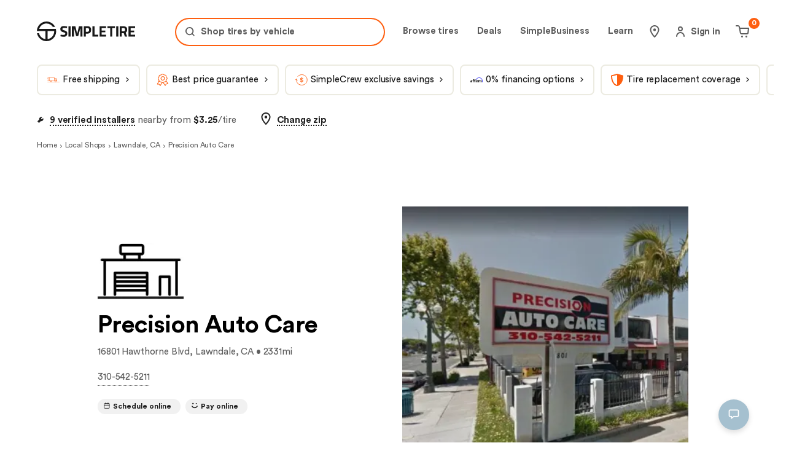

--- FILE ---
content_type: text/html; charset=utf-8
request_url: https://simpletire.com/tire-shops/shop/precision-auto-care/93138
body_size: 70798
content:
<!DOCTYPE html><html lang="en-US" data-component="RootLayout"><head><meta charSet="utf-8"/><link rel="preconnect" href="https://images.simpletire.com"/><link rel="preconnect" href="https://dev.visualwebsiteoptimizer.com"/><link href="https://images.simpletire.com" rel="dns-prefetch"/><link href="https://www.googletagmanager.com" rel="dns-prefetch"/><link href="https://maps.googleapis.com" rel="dns-prefetch"/><meta name="viewport" content="width=device-width, initial-scale=1, user-scalable=yes"/><link rel="preload" href="/static/fonts/CircularStd-Book.woff2" as="font" crossorigin=""/><link rel="preload" href="/static/fonts/CircularStd-Bold.woff2" as="font" crossorigin=""/><link rel="preload" as="script" fetchPriority="low" href="/_next/static/chunks/5ae8477eccb141fc.js"/><script src="/_next/static/chunks/797fcb0710da3be2.js" async=""></script><script src="/_next/static/chunks/2375e3fd2a9b8844.js" async=""></script><script src="/_next/static/chunks/9b23a0476ed81dbc.js" async=""></script><script src="/_next/static/chunks/turbopack-e59cd03a2b5aad8f.js" async=""></script><script src="/_next/static/chunks/d96012bcfc98706a.js" async=""></script><script src="/_next/static/chunks/73e3194f06db260e.js" async=""></script><script src="/_next/static/chunks/430c73423bb340ec.js" async=""></script><script src="/_next/static/chunks/bf56d78bd495040e.js" async=""></script><script src="/_next/static/chunks/c3f4aad5689e8f51.js" async=""></script><script src="/_next/static/chunks/f3ff678bba9b4eea.js" async=""></script><script src="/_next/static/chunks/11e148b83c186e02.js" async=""></script><script src="/_next/static/chunks/d2749d94d98d1d60.js" async=""></script><script src="/_next/static/chunks/b8af68f5793a4508.js" async=""></script><script src="/_next/static/chunks/4ab33d30b2d540e0.js" async=""></script><script src="/_next/static/chunks/aab7eddf7e791c0e.js" async=""></script><script src="/_next/static/chunks/cc422a39e0f5fdb0.js" async=""></script><script src="/_next/static/chunks/19dc8f6239d83512.js" async=""></script><script src="/_next/static/chunks/9bb9edc3b74012f7.js" async=""></script><script src="/_next/static/chunks/1d7a3e274f4ff4c0.js" async=""></script><script src="/_next/static/chunks/72c69f08f6cf7574.js" async=""></script><script src="/_next/static/chunks/3d1b8a5d06f90ead.js" async=""></script><script src="/_next/static/chunks/d04d0d5aed5f5dd9.js" async=""></script><script src="/_next/static/chunks/6e1e9d94ba845da9.js" async=""></script><script src="/_next/static/chunks/f677fef39d4c0238.js" async=""></script><script src="/_next/static/chunks/dd8a678ee474dc92.js" async=""></script><script src="/_next/static/chunks/25955dc0212bc5f0.js" async=""></script><script src="/_next/static/chunks/00ca386184e26689.js" async=""></script><script src="/_next/static/chunks/cd7c6f778f762a7b.js" async=""></script><script src="/_next/static/chunks/fde4c27e55b6357b.js" async=""></script><script src="/_next/static/chunks/5500e8a7cbb73371.js" async=""></script><script src="/_next/static/chunks/fdd3121ebe519126.js" async=""></script><script src="/_next/static/chunks/e33160f2a89eb2f5.js" async=""></script><script src="/_next/static/chunks/3e30560c64116960.js" async=""></script><script src="/_next/static/chunks/4ad25efadcf2097b.js" async=""></script><script src="/_next/static/chunks/a6acd62ae458ff59.js" async=""></script><script src="/_next/static/chunks/263a70b9938cc734.js" async=""></script><script src="/_next/static/chunks/f550631de6da65df.js" async=""></script><script src="/_next/static/chunks/1d7c96061da8388a.js" async=""></script><script src="/_next/static/chunks/7f3f5a9de752c9d5.js" async=""></script><script src="/_next/static/chunks/30abdc23b888c89f.js" async=""></script><script src="/_next/static/chunks/378d67ca0f162d96.js" async=""></script><script src="/_next/static/chunks/1cd66b4fae9162a7.js" async=""></script><link rel="preload" href="https://www.google.com/recaptcha/api.js?render=6Lc7r6wZAAAAAMh5NgS_TwZ8uaKwP_DFvuFjHO3U" as="script"/><link rel="preload" href="https://maps.googleapis.com/maps/api/js?key=AIzaSyBvMeJJOTIcPWeZiaLjnf0bTfo4Se7koFY&amp;loading=async&amp;callback=initGoogleMap&amp;libraries=places" as="script"/><link rel="preload" href="https://cdn.cookielaw.org/consent/01977ecd-aea6-7def-9127-fbe5cb7f37ce-test/OtAutoBlock.js" as="script"/><link rel="preload" href="https://cdn.cookielaw.org/scripttemplates/otSDKStub.js" as="script"/><link rel="preload" href="https://www.googletagmanager.com/gtm.js?id=GTM-K2PNTNG" as="script" crossorigin=""/><link rel="preload" href="/_next/static/chunks/5f3c1f0ff55dc2a0.js" as="script" fetchPriority="low"/><link rel="preload" href="/_next/static/chunks/259d8c8152fada8d.js" as="script" fetchPriority="low"/><link rel="preload" href="/_next/static/chunks/d6ea05785614da08.js" as="script" fetchPriority="low"/><link rel="preload" href="/_next/static/chunks/723c536004391eab.js" as="script" fetchPriority="low"/><link rel="preload" href="/_next/static/chunks/3dbd3afece39b9d9.js" as="script" fetchPriority="low"/><link rel="preload" href="/_next/static/chunks/cc4c2e3580d2fa7e.js" as="script" fetchPriority="low"/><link rel="preload" href="/_next/static/chunks/7c29ad90f924828c.js" as="script" fetchPriority="low"/><link rel="preload" href="/_next/static/chunks/2b92905f07fe0cd0.js" as="script" fetchPriority="low"/><link rel="preload" href="/_next/static/chunks/dd13b65d0385cbc1.js" as="script" fetchPriority="low"/><link rel="preload" href="/_next/static/chunks/a2b045923580e9ec.js" as="script" fetchPriority="low"/><link rel="preload" href="/_next/static/chunks/983738a11683de46.js" as="script" fetchPriority="low"/><meta name="theme-color" content="#ECEBE1"/><title>Precision Auto Care in Lawndale, CA (16801 Hawthorne Blvd): Tire Shop Near me | SimpleTire</title><meta name="description" content="Install your next set of tires at Precision Auto Care in Lawndale, CA. SimpleTire helps finding an installer online easy by providing data and reviews about the tire shops near you."/><meta name="application-name" content="SimpleTire"/><link rel="manifest" href="/manifest.webmanifest"/><meta name="robots" content="index, follow, max-image-preview:large"/><link rel="canonical" href="https://simpletire.com/tire-shops/shop/precision-auto-care/93138"/><meta name="p:domain_verify" content="d9dac2fd8d4b607872c1b61d6fac137b"/><meta name="chrome" content="nointentdetection"/><meta name="mobile-web-app-capable" content="yes"/><meta name="apple-mobile-web-app-status-bar-style" content="black-translucent"/><meta property="og:title" content="Precision Auto Care in Lawndale, CA (16801 Hawthorne Blvd): Tire Shop Near me | SimpleTire"/><meta property="og:description" content="Install your next set of tires at Precision Auto Care in Lawndale, CA. SimpleTire helps finding an installer online easy by providing data and reviews about the tire shops near you."/><meta property="og:url" content="https://simpletire.com/tire-shops/shop/precision-auto-care/93138"/><meta property="og:site_name" content="SimpleTire"/><meta property="og:image" content="https://images.simpletire.com/image/upload/v1672839114/steer/common/share/simpletire.jpg"/><meta property="og:image:height" content="512"/><meta property="og:image:width" content="1024"/><meta property="og:type" content="website"/><meta name="twitter:card" content="summary_large_image"/><meta name="twitter:site" content="@simpletire"/><meta name="twitter:creator" content="@simpletire"/><meta name="twitter:title" content="Precision Auto Care in Lawndale, CA (16801 Hawthorne Blvd): Tire Shop Near me | SimpleTire"/><meta name="twitter:description" content="Install your next set of tires at Precision Auto Care in Lawndale, CA. SimpleTire helps finding an installer online easy by providing data and reviews about the tire shops near you."/><meta name="twitter:image" content="https://images.simpletire.com/image/upload/v1672839114/steer/common/share/simpletire.jpg"/><meta name="twitter:image:height" content="512"/><meta name="twitter:image:width" content="1024"/><link rel="icon" href="/favicon.ico" media="(prefers-color-scheme: light)"/><link rel="icon" href="/favicon-dark.png" media="(prefers-color-scheme: dark)"/><link rel="apple-touch-icon" href="/apple-touch-icon.png"/><link rel="icon" href="/favicon.svg" type="image/svg+xml" media="(prefers-color-scheme: light)"/><script src="/_next/static/chunks/a6dad97d9634a72d.js" noModule=""></script><style data-emotion="css-global 1dsdfrx">.rdp{--rdp-cell-size:40px;--rdp-accent-color:#0000ff;--rdp-background-color:rgba(75, 129, 159, 0.1);--rdp-accent-color-dark:#3003e1;--rdp-background-color-dark:#180270;--rdp-outline:2px solid var(--rdp-accent-color);--rdp-outline-selected:3px solid var(--rdp-accent-color);margin:1em;}.rdp-vhidden{box-sizing:border-box;padding:0;margin:0;background:transparent;border:0;-moz-appearance:none;-webkit-appearance:none;-webkit-appearance:none;-moz-appearance:none;-ms-appearance:none;appearance:none;position:absolute!important;top:0;width:1px!important;height:1px!important;padding:0!important;overflow:hidden!important;clip:rect(1px, 1px, 1px, 1px)!important;border:0!important;}.rdp-button_reset{-webkit-appearance:none;-moz-appearance:none;-ms-appearance:none;appearance:none;position:relative;margin:0;padding:0;cursor:default;color:inherit;background:none;font:inherit;-moz-appearance:none;-webkit-appearance:none;}.rdp-button_reset:focus-visible{outline:none;}.rdp-button{border:2px solid transparent;}.rdp-button[disabled]:not(.rdp-day_selected){opacity:0.25;}.rdp-button:not([disabled]){cursor:pointer;}.rdp-button:focus-visible:not([disabled]){color:inherit;background-color:var(--rdp-background-color);}.rdp-button:hover:not([disabled]):not(.rdp-day_selected){background-color:var(--rdp-background-color);}.rdp-months{display:-webkit-box;display:-webkit-flex;display:-ms-flexbox;display:flex;}.rdp-month:first-child{margin-left:0;}.rdp-month:last-child{margin-right:0;}.rdp-table{margin:0;max-width:calc(var(--rdp-cell-size) * 7);border-collapse:collapse;}.rdp-with_weeknumber .rdp-table{max-width:calc(var(--rdp-cell-size) * 8);border-collapse:collapse;}.rdp-caption{display:-webkit-box;display:-webkit-flex;display:-ms-flexbox;display:flex;-webkit-align-items:center;-webkit-box-align:center;-ms-flex-align:center;align-items:center;-webkit-box-pack:justify;-webkit-justify-content:space-between;justify-content:space-between;padding:0;text-align:left;}.rdp-multiple_months .rdp-caption{position:relative;display:block;text-align:center;}.rdp-caption_dropdowns{position:relative;display:-webkit-inline-box;display:-webkit-inline-flex;display:-ms-inline-flexbox;display:inline-flex;}.rdp-caption_label{position:relative;z-index:1;display:-webkit-inline-box;display:-webkit-inline-flex;display:-ms-inline-flexbox;display:inline-flex;-webkit-align-items:center;-webkit-box-align:center;-ms-flex-align:center;align-items:center;margin:0;padding:0 0.25em;white-space:nowrap;color:currentColor;border:0;border:2px solid transparent;font-family:inherit;font-size:17px;font-weight:bold;}.rdp-nav{white-space:nowrap;}.rdp-multiple_months .rdp-caption_start .rdp-nav{position:absolute;top:50%;left:0;-webkit-transform:translateY(-50%);-moz-transform:translateY(-50%);-ms-transform:translateY(-50%);transform:translateY(-50%);}.rdp-multiple_months .rdp-caption_end .rdp-nav{position:absolute;top:50%;right:0;-webkit-transform:translateY(-50%);-moz-transform:translateY(-50%);-ms-transform:translateY(-50%);transform:translateY(-50%);}.rdp-nav_button{display:-webkit-inline-box;display:-webkit-inline-flex;display:-ms-inline-flexbox;display:inline-flex;-webkit-align-items:center;-webkit-box-align:center;-ms-flex-align:center;align-items:center;-webkit-box-pack:center;-ms-flex-pack:center;-webkit-justify-content:center;justify-content:center;width:var(--rdp-cell-size);height:var(--rdp-cell-size);padding:0.25em;border-radius:100%;color:#4B819F!important;}.rdp-dropdown_year,.rdp-dropdown_month{position:relative;display:-webkit-inline-box;display:-webkit-inline-flex;display:-ms-inline-flexbox;display:inline-flex;-webkit-align-items:center;-webkit-box-align:center;-ms-flex-align:center;align-items:center;}.rdp-dropdown{-webkit-appearance:none;-moz-appearance:none;-ms-appearance:none;appearance:none;position:absolute;z-index:2;top:0;bottom:0;left:0;width:100%;margin:0;padding:0;cursor:inherit;opacity:0;border:none;background-color:transparent;font-family:inherit;font-size:inherit;line-height:inherit;}.rdp-dropdown[disabled]{opacity:unset;color:unset;}.rdp-dropdown:focus-visible:not([disabled])+.rdp-caption_label{background-color:var(--rdp-background-color);border:var(--rdp-outline);border-radius:6px;}.rdp-dropdown_icon{margin:0 0 0 5px;}.rdp-head{border:0;}.rdp-head_row,.rdp-row{height:100%;}.rdp-head_cell{vertical-align:middle;text-transform:uppercase;font-size:12px;font-weight:700;text-align:center;height:100%;height:var(--rdp-cell-size);padding:0;}.rdp-tbody{border:0;}.rdp-tfoot{margin:0.5em;}.rdp-cell{width:var(--rdp-cell-size);height:100%;height:var(--rdp-cell-size);padding:0;text-align:center;}.rdp-weeknumber{font-size:15px;}.rdp-weeknumber,.rdp-day{display:-webkit-box;display:-webkit-flex;display:-ms-flexbox;display:flex;overflow:hidden;-webkit-align-items:center;-webkit-box-align:center;-ms-flex-align:center;align-items:center;-webkit-box-pack:center;-ms-flex-pack:center;-webkit-justify-content:center;justify-content:center;box-sizing:border-box;width:var(--rdp-day-width);max-width:var(--rdp-cell-size);height:var(--rdp-cell-size);margin:0;font-size:15px!important;border:2px solid transparent;color:black!important;border-radius:100%;}.rdp-day_today:not(.rdp-day_outside){font-weight:bold;}.rdp-day_selected,.rdp-day_selected:focus-visible,.rdp-day_selected:hover{background-color:none!important;width:40px!important;height:40px!important;background-color:var(--rdp-background-color)!important;border-radius:50%!important;border:2px solid #4B819F!important;font-weight:bold!important;}.rdp-day_selected:focus-visible{outline:var(--rdp-outline);outline-offset:2px;z-index:1;}.rdp-day_selected{background-color:var(--rdp-background-color)!important;}.rdp:not([dir='rtl']) .rdp-day_range_start:not(.rdp-day_range_end){border-top-right-radius:0;border-bottom-right-radius:0;}.rdp:not([dir='rtl']) .rdp-day_range_end:not(.rdp-day_range_start){border-top-left-radius:0;border-bottom-left-radius:0;}.rdp[dir='rtl'] .rdp-day_range_start:not(.rdp-day_range_end){border-top-left-radius:0;border-bottom-left-radius:0;}.rdp[dir='rtl'] .rdp-day_range_end:not(.rdp-day_range_start){border-top-right-radius:0;border-bottom-right-radius:0;}.rdp-day_range_end.rdp-day_range_start{border-radius:100%;}.rdp-day_range_middle{border-radius:0;}@font-face{font-display:swap;font-family:"Circular Std";font-style:normal;font-weight:normal;src:url('/static/fonts/CircularStd-Book.woff2') format('woff2'),url('/static/fonts/CircularStd-Book.woff') format('woff'),url('/static/fonts/CircularStd-Book.ttf') format('truetype');}@font-face{font-display:swap;font-family:"Circular Std";font-style:italic;font-weight:normal;src:url('/static/fonts/CircularStd-BookItalic.woff2') format('woff2'),url('/static/fonts/CircularStd-BookItalic.woff') format('woff'),url('/static/fonts/CircularStd-BookItalic.ttf') format('truetype');}@font-face{font-display:swap;font-family:"Circular Std";font-style:normal;font-weight:bold;src:url('/static/fonts/CircularStd-Bold.woff2') format('woff2'),url('/static/fonts/CircularStd-Bold.woff') format('woff'),url('/static/fonts/CircularStd-Bold.ttf') format('truetype');}@font-face{font-display:swap;font-family:"Circular Std";font-style:italic;font-weight:bold;src:url('/static/fonts/CircularStd-BoldItalic.woff2') format('woff2'),url('/static/fonts/CircularStd-BoldItalic.woff') format('woff'),url('/static/fonts/CircularStd-BoldItalic.ttf') format('truetype');}*,*:after,*:before{box-sizing:inherit;}*:focus{outline:1px dotted #666;}:focus:not(:focus-visible){outline:none;}html,body,div,span,applet,object,iframe,table,caption,tbody,tfoot,thead,tr,th,td,del,dfn,em,font,img,ins,kbd,q,s,samp,small,strike,strong,sub,sup,tt,var,h1,h2,h3,h4,h5,h6,p,blockquote,pre,a,abbr,acronym,address,big,cite,code,dl,dt,dd,ol,ul,li,fieldset,form,label,legend,button,input,textarea{border:0 none;color:inherit;font-family:inherit;font-size:inherit;font-style:inherit;font-weight:inherit;letter-spacing:inherit;line-height:inherit;margin:0;padding:0;vertical-align:baseline;}body{overscroll-behavior-x:none;}html{box-sizing:border-box;font-size:62.5%;-webkit-font-smoothing:antialiased;}a,button{border:0 none;color:inherit;font-family:inherit;font-size:inherit;font-style:inherit;font-weight:inherit;letter-spacing:inherit;line-height:inherit;margin:0;padding:0;vertical-align:inherit;}img{display:block;height:auto;width:100%;}figure{margin:0;}button{background-color:transparent;border:none;border-radius:0;cursor:pointer;}[role='button'],input[type='submit'],input[type='reset'],input[type='button'],button{box-sizing:content-box;}input[type='submit'],input[type='reset'],input[type='button'],button{-webkit-appearance:button;-moz-appearance:button;-ms-appearance:button;appearance:button;background:none;border:0;color:inherit;font:inherit;line-height:normal;overflow:visible;padding:0;-webkit-user-select:none;-moz-user-select:none;-ms-user-select:none;user-select:none;}input:-webkit-autofill,input:-webkit-autofill:hover,input:-webkit-autofill:focus,textarea:-webkit-autofill,textarea:-webkit-autofill:hover,textarea:-webkit-autofill:focus,select:-webkit-autofill,select:-webkit-autofill:hover,select:-webkit-autofill:focus{-webkit-transition:background-color 50000s ease-in-out 0s;transition:background-color 50000s ease-in-out 0s;}strong{font-weight:bold;}em{font-style:italic;}li{list-style-type:none;}a{cursor:pointer;line-height:normal;-webkit-text-decoration:none;text-decoration:none;}#feedbackify #fbya #fbyb .fby-tab,#fby-tab-14912,#fby-tab-16741{display:none!important;}@media (min-width: 976px){#feedbackify #fbya #fbyb .fby-tab,#fby-tab-14912,#fby-tab-16741{display:block!important;}}body #feedbackify #fby-form{position:fixed!important;top:25px!important;}body{font-family:"Circular Std",arial;font-style:normal;font-weight:normal;}.grecaptcha-badge{display:none!important;}@media (prefers-reduced-motion: reduce){*,::before,::after{-webkit-animation-delay:-1ms!important;animation-delay:-1ms!important;-webkit-animation-duration:1ms!important;animation-duration:1ms!important;-webkit-animation-iteration-count:1!important;animation-iteration-count:1!important;background-attachment:initial!important;scroll-behavior:auto!important;transition-duration:0s!important;transition-delay:0s!important;}}.ReactModal__Body--open{overflow:hidden;}@font-face{font-family:swiper-icons;src:url('data:application/font-woff;charset=utf-8;base64, [base64]//wADZ2x5ZgAAAywAAADMAAAD2MHtryVoZWFkAAABbAAAADAAAAA2E2+eoWhoZWEAAAGcAAAAHwAAACQC9gDzaG10eAAAAigAAAAZAAAArgJkABFsb2NhAAAC0AAAAFoAAABaFQAUGG1heHAAAAG8AAAAHwAAACAAcABAbmFtZQAAA/gAAAE5AAACXvFdBwlwb3N0AAAFNAAAAGIAAACE5s74hXjaY2BkYGAAYpf5Hu/j+W2+MnAzMYDAzaX6QjD6/4//Bxj5GA8AuRwMYGkAPywL13jaY2BkYGA88P8Agx4j+/8fQDYfA1AEBWgDAIB2BOoAeNpjYGRgYNBh4GdgYgABEMnIABJzYNADCQAACWgAsQB42mNgYfzCOIGBlYGB0YcxjYGBwR1Kf2WQZGhhYGBiYGVmgAFGBiQQkOaawtDAoMBQxXjg/wEGPcYDDA4wNUA2CCgwsAAAO4EL6gAAeNpj2M0gyAACqxgGNWBkZ2D4/wMA+xkDdgAAAHjaY2BgYGaAYBkGRgYQiAHyGMF8FgYHIM3DwMHABGQrMOgyWDLEM1T9/w8UBfEMgLzE////P/5//f/V/xv+r4eaAAeMbAxwIUYmIMHEgKYAYjUcsDAwsLKxc3BycfPw8jEQA/[base64]/uznmfPFBNODM2K7MTQ45YEAZqGP81AmGGcF3iPqOop0r1SPTaTbVkfUe4HXj97wYE+yNwWYxwWu4v1ugWHgo3S1XdZEVqWM7ET0cfnLGxWfkgR42o2PvWrDMBSFj/IHLaF0zKjRgdiVMwScNRAoWUoH78Y2icB/yIY09An6AH2Bdu/UB+yxopYshQiEvnvu0dURgDt8QeC8PDw7Fpji3fEA4z/PEJ6YOB5hKh4dj3EvXhxPqH/SKUY3rJ7srZ4FZnh1PMAtPhwP6fl2PMJMPDgeQ4rY8YT6Gzao0eAEA409DuggmTnFnOcSCiEiLMgxCiTI6Cq5DZUd3Qmp10vO0LaLTd2cjN4fOumlc7lUYbSQcZFkutRG7g6JKZKy0RmdLY680CDnEJ+UMkpFFe1RN7nxdVpXrC4aTtnaurOnYercZg2YVmLN/d/gczfEimrE/fs/bOuq29Zmn8tloORaXgZgGa78yO9/cnXm2BpaGvq25Dv9S4E9+5SIc9PqupJKhYFSSl47+Qcr1mYNAAAAeNptw0cKwkAAAMDZJA8Q7OUJvkLsPfZ6zFVERPy8qHh2YER+3i/BP83vIBLLySsoKimrqKqpa2hp6+jq6RsYGhmbmJqZSy0sraxtbO3sHRydnEMU4uR6yx7JJXveP7WrDycAAAAAAAH//wACeNpjYGRgYOABYhkgZgJCZgZNBkYGLQZtIJsFLMYAAAw3ALgAeNolizEKgDAQBCchRbC2sFER0YD6qVQiBCv/H9ezGI6Z5XBAw8CBK/m5iQQVauVbXLnOrMZv2oLdKFa8Pjuru2hJzGabmOSLzNMzvutpB3N42mNgZGBg4GKQYzBhYMxJLMlj4GBgAYow/P/PAJJhLM6sSoWKfWCAAwDAjgbRAAB42mNgYGBkAIIbCZo5IPrmUn0hGA0AO8EFTQAA');font-weight:400;font-style:normal;}:root{--swiper-theme-color:#007aff;}:host{position:relative;display:block;margin-left:auto;margin-right:auto;z-index:1;}.swiper{margin-left:auto;margin-right:auto;position:relative;overflow:hidden;overflow:clip;list-style:none;padding:0;z-index:1;display:block;}.swiper-vertical>.swiper-wrapper{-webkit-flex-direction:column;-ms-flex-direction:column;flex-direction:column;}.swiper-wrapper{position:relative;width:100%;height:100%;z-index:1;display:-webkit-box;display:-webkit-flex;display:-ms-flexbox;display:flex;transition-property:transform;transition-timing-function:var(--swiper-wrapper-transition-timing-function,initial);box-sizing:content-box;}.swiper-android .swiper-slide,.swiper-ios .swiper-slide,.swiper-wrapper{-webkit-transform:translate3d(0px,0,0);-moz-transform:translate3d(0px,0,0);-ms-transform:translate3d(0px,0,0);transform:translate3d(0px,0,0);}.swiper-horizontal{touch-action:pan-y;}.swiper-vertical{touch-action:pan-x;}.swiper-slide{-webkit-flex-shrink:0;-ms-flex-negative:0;flex-shrink:0;width:100%;height:100%;position:relative;transition-property:transform;display:block;}.swiper-slide-invisible-blank{visibility:hidden;}.swiper-autoheight,.swiper-autoheight .swiper-slide{height:auto;}.swiper-autoheight .swiper-wrapper{-webkit-align-items:flex-start;-webkit-box-align:flex-start;-ms-flex-align:flex-start;align-items:flex-start;transition-property:transform,height;}.swiper-backface-hidden .swiper-slide{-webkit-transform:translateZ(0);-moz-transform:translateZ(0);-ms-transform:translateZ(0);transform:translateZ(0);-webkit-backface-visibility:hidden;-webkit-backface-visibility:hidden;backface-visibility:hidden;}.swiper-3d.swiper-css-mode .swiper-wrapper{perspective:1200px;}.swiper-3d .swiper-wrapper{transform-style:preserve-3d;}.swiper-3d{perspective:1200px;}.swiper-3d .swiper-cube-shadow,.swiper-3d .swiper-slide{transform-style:preserve-3d;}.swiper-css-mode>.swiper-wrapper{overflow:auto;scrollbar-width:none;-ms-overflow-style:none;}.swiper-css-mode>.swiper-wrapper::-webkit-scrollbar{display:none;}.swiper-css-mode>.swiper-wrapper>.swiper-slide{scroll-snap-align:start start;}.swiper-css-mode.swiper-horizontal>.swiper-wrapper{scroll-snap-type:x mandatory;}.swiper-css-mode.swiper-vertical>.swiper-wrapper{scroll-snap-type:y mandatory;}.swiper-css-mode.swiper-free-mode>.swiper-wrapper{scroll-snap-type:none;}.swiper-css-mode.swiper-free-mode>.swiper-wrapper>.swiper-slide{scroll-snap-align:none;}.swiper-css-mode.swiper-centered>.swiper-wrapper::before{content:'';-webkit-flex-shrink:0;-ms-flex-negative:0;flex-shrink:0;-webkit-order:9999;-ms-flex-order:9999;order:9999;}.swiper-css-mode.swiper-centered>.swiper-wrapper>.swiper-slide{scroll-snap-align:center center;scroll-snap-stop:always;}.swiper-css-mode.swiper-centered.swiper-horizontal>.swiper-wrapper>.swiper-slide:first-child{-webkit-margin-start:var(--swiper-centered-offset-before);margin-inline-start:var(--swiper-centered-offset-before);}.swiper-css-mode.swiper-centered.swiper-horizontal>.swiper-wrapper::before{height:100%;min-height:1px;width:var(--swiper-centered-offset-after);}.swiper-css-mode.swiper-centered.swiper-vertical>.swiper-wrapper>.swiper-slide:first-child{margin-block-start:var(--swiper-centered-offset-before);}.swiper-css-mode.swiper-centered.swiper-vertical>.swiper-wrapper::before{width:100%;min-width:1px;height:var(--swiper-centered-offset-after);}.swiper-3d .swiper-slide-shadow,.swiper-3d .swiper-slide-shadow-bottom,.swiper-3d .swiper-slide-shadow-left,.swiper-3d .swiper-slide-shadow-right,.swiper-3d .swiper-slide-shadow-top{position:absolute;left:0;top:0;width:100%;height:100%;pointer-events:none;z-index:10;}.swiper-3d .swiper-slide-shadow{background:rgba(0,0,0,.15);}.swiper-3d .swiper-slide-shadow-left{background-image:linear-gradient(to left,rgba(0,0,0,.5),rgba(0,0,0,0));}.swiper-3d .swiper-slide-shadow-right{background-image:linear-gradient(to right,rgba(0,0,0,.5),rgba(0,0,0,0));}.swiper-3d .swiper-slide-shadow-top{background-image:linear-gradient(to top,rgba(0,0,0,.5),rgba(0,0,0,0));}.swiper-3d .swiper-slide-shadow-bottom{background-image:linear-gradient(to bottom,rgba(0,0,0,.5),rgba(0,0,0,0));}.swiper-lazy-preloader{width:42px;height:42px;position:absolute;left:50%;top:50%;margin-left:-21px;margin-top:-21px;z-index:10;transform-origin:50%;box-sizing:border-box;border:4px solid var(--swiper-preloader-color,var(--swiper-theme-color));border-radius:50%;border-top-color:transparent;}.swiper-watch-progress .swiper-slide-visible .swiper-lazy-preloader,.swiper:not(.swiper-watch-progress) .swiper-lazy-preloader{-webkit-animation:swiper-preloader-spin 1s infinite linear;animation:swiper-preloader-spin 1s infinite linear;}.swiper-lazy-preloader-white{--swiper-preloader-color:#fff;}.swiper-lazy-preloader-black{--swiper-preloader-color:#000;}@-webkit-keyframes swiper-preloader-spin{0%{-webkit-transform:rotate(0deg);-moz-transform:rotate(0deg);-ms-transform:rotate(0deg);transform:rotate(0deg);}100%{-webkit-transform:rotate(360deg);-moz-transform:rotate(360deg);-ms-transform:rotate(360deg);transform:rotate(360deg);}}@keyframes swiper-preloader-spin{0%{-webkit-transform:rotate(0deg);-moz-transform:rotate(0deg);-ms-transform:rotate(0deg);transform:rotate(0deg);}100%{-webkit-transform:rotate(360deg);-moz-transform:rotate(360deg);-ms-transform:rotate(360deg);transform:rotate(360deg);}}.swiper-virtual .swiper-slide{-webkit-backface-visibility:hidden;-webkit-transform:translateZ(0);-moz-transform:translateZ(0);-ms-transform:translateZ(0);transform:translateZ(0);}.swiper-virtual.swiper-css-mode .swiper-wrapper::after{content:'';position:absolute;left:0;top:0;pointer-events:none;}.swiper-virtual.swiper-css-mode.swiper-horizontal .swiper-wrapper::after{height:1px;width:var(--swiper-virtual-size);}.swiper-virtual.swiper-css-mode.swiper-vertical .swiper-wrapper::after{width:1px;height:var(--swiper-virtual-size);}:root{--swiper-navigation-size:44px;}.swiper-button-next,.swiper-button-prev{position:absolute;top:var(--swiper-navigation-top-offset,50%);width:calc(var(--swiper-navigation-size)/ 44 * 27);height:var(--swiper-navigation-size);margin-top:calc(0px - (var(--swiper-navigation-size)/ 2));z-index:10;cursor:pointer;display:-webkit-box;display:-webkit-flex;display:-ms-flexbox;display:flex;-webkit-align-items:center;-webkit-box-align:center;-ms-flex-align:center;align-items:center;-webkit-box-pack:center;-ms-flex-pack:center;-webkit-justify-content:center;justify-content:center;color:var(--swiper-navigation-color,var(--swiper-theme-color));}.swiper-button-next.swiper-button-disabled,.swiper-button-prev.swiper-button-disabled{opacity:.35;cursor:auto;pointer-events:none;}.swiper-button-next.swiper-button-hidden,.swiper-button-prev.swiper-button-hidden{opacity:0;cursor:auto;pointer-events:none;}.swiper-navigation-disabled .swiper-button-next,.swiper-navigation-disabled .swiper-button-prev{display:none!important;}.swiper-button-next svg,.swiper-button-prev svg{width:100%;height:100%;object-fit:contain;transform-origin:center;}.swiper-rtl .swiper-button-next svg,.swiper-rtl .swiper-button-prev svg{-webkit-transform:rotate(180deg);-moz-transform:rotate(180deg);-ms-transform:rotate(180deg);transform:rotate(180deg);}.swiper-button-prev,.swiper-rtl .swiper-button-next{left:var(--swiper-navigation-sides-offset,10px);right:auto;}.swiper-button-next,.swiper-rtl .swiper-button-prev{right:var(--swiper-navigation-sides-offset,10px);left:auto;}.swiper-button-lock{display:none;}.swiper-button-next:after,.swiper-button-prev:after{font-family:swiper-icons;font-size:var(--swiper-navigation-size);text-transform:none!important;letter-spacing:0;font-variant:initial;line-height:1;}.swiper-button-prev:after,.swiper-rtl .swiper-button-next:after{content:'prev';}.swiper-button-next,.swiper-rtl .swiper-button-prev{right:var(--swiper-navigation-sides-offset,10px);left:auto;}.swiper-button-next:after,.swiper-rtl .swiper-button-prev:after{content:'next';}.swiper-pagination{position:absolute;text-align:center;-webkit-transition:.3s opacity;transition:.3s opacity;-webkit-transform:translate3d(0,0,0);-moz-transform:translate3d(0,0,0);-ms-transform:translate3d(0,0,0);transform:translate3d(0,0,0);z-index:10;}.swiper-pagination.swiper-pagination-hidden{opacity:0;}.swiper-pagination-disabled>.swiper-pagination,.swiper-pagination.swiper-pagination-disabled{display:none!important;}.swiper-horizontal>.swiper-pagination-bullets,.swiper-pagination-bullets.swiper-pagination-horizontal,.swiper-pagination-custom,.swiper-pagination-fraction{bottom:var(--swiper-pagination-bottom,8px);top:var(--swiper-pagination-top,auto);left:0;width:100%;}.swiper-pagination-bullets-dynamic{overflow:hidden;font-size:0;}.swiper-pagination-bullets-dynamic .swiper-pagination-bullet{-webkit-transform:scale(.33);-moz-transform:scale(.33);-ms-transform:scale(.33);transform:scale(.33);position:relative;}.swiper-pagination-bullets-dynamic .swiper-pagination-bullet-active{-webkit-transform:scale(1);-moz-transform:scale(1);-ms-transform:scale(1);transform:scale(1);}.swiper-pagination-bullets-dynamic .swiper-pagination-bullet-active-main{-webkit-transform:scale(1);-moz-transform:scale(1);-ms-transform:scale(1);transform:scale(1);}.swiper-pagination-bullets-dynamic .swiper-pagination-bullet-active-prev{-webkit-transform:scale(.66);-moz-transform:scale(.66);-ms-transform:scale(.66);transform:scale(.66);}.swiper-pagination-bullets-dynamic .swiper-pagination-bullet-active-prev-prev{-webkit-transform:scale(.33);-moz-transform:scale(.33);-ms-transform:scale(.33);transform:scale(.33);}.swiper-pagination-bullets-dynamic .swiper-pagination-bullet-active-next{-webkit-transform:scale(.66);-moz-transform:scale(.66);-ms-transform:scale(.66);transform:scale(.66);}.swiper-pagination-bullets-dynamic .swiper-pagination-bullet-active-next-next{-webkit-transform:scale(.33);-moz-transform:scale(.33);-ms-transform:scale(.33);transform:scale(.33);}.swiper-pagination-bullet{width:var(--swiper-pagination-bullet-width,var(--swiper-pagination-bullet-size,8px));height:var(--swiper-pagination-bullet-height,var(--swiper-pagination-bullet-size,8px));display:inline-block;border-radius:var(--swiper-pagination-bullet-border-radius,50%);background:var(--swiper-pagination-bullet-inactive-color,#000);opacity:var(--swiper-pagination-bullet-inactive-opacity, .2);}button.swiper-pagination-bullet{border:none;margin:0;padding:0;box-shadow:none;-webkit-appearance:none;-webkit-appearance:none;-moz-appearance:none;-ms-appearance:none;appearance:none;}.swiper-pagination-clickable .swiper-pagination-bullet{cursor:pointer;}.swiper-pagination-bullet:only-child{display:none!important;}.swiper-pagination-bullet-active{opacity:var(--swiper-pagination-bullet-opacity, 1);background:var(--swiper-pagination-color,var(--swiper-theme-color));}.swiper-pagination-vertical.swiper-pagination-bullets,.swiper-vertical>.swiper-pagination-bullets{right:var(--swiper-pagination-right,8px);left:var(--swiper-pagination-left,auto);top:50%;-webkit-transform:translate3d(0px,-50%,0);-moz-transform:translate3d(0px,-50%,0);-ms-transform:translate3d(0px,-50%,0);transform:translate3d(0px,-50%,0);}.swiper-pagination-vertical.swiper-pagination-bullets .swiper-pagination-bullet,.swiper-vertical>.swiper-pagination-bullets .swiper-pagination-bullet{margin:var(--swiper-pagination-bullet-vertical-gap,6px) 0;display:block;}.swiper-pagination-vertical.swiper-pagination-bullets.swiper-pagination-bullets-dynamic,.swiper-vertical>.swiper-pagination-bullets.swiper-pagination-bullets-dynamic{top:50%;-webkit-transform:translateY(-50%);-moz-transform:translateY(-50%);-ms-transform:translateY(-50%);transform:translateY(-50%);width:8px;}.swiper-pagination-vertical.swiper-pagination-bullets.swiper-pagination-bullets-dynamic .swiper-pagination-bullet,.swiper-vertical>.swiper-pagination-bullets.swiper-pagination-bullets-dynamic .swiper-pagination-bullet{display:inline-block;-webkit-transition:.2s -webkit-transform,.2s top;transition:.2s transform,.2s top;}.swiper-horizontal>.swiper-pagination-bullets .swiper-pagination-bullet,.swiper-pagination-horizontal.swiper-pagination-bullets .swiper-pagination-bullet{margin:0 var(--swiper-pagination-bullet-horizontal-gap,4px);}.swiper-horizontal>.swiper-pagination-bullets.swiper-pagination-bullets-dynamic,.swiper-pagination-horizontal.swiper-pagination-bullets.swiper-pagination-bullets-dynamic{left:50%;-webkit-transform:translateX(-50%);-moz-transform:translateX(-50%);-ms-transform:translateX(-50%);transform:translateX(-50%);white-space:nowrap;}.swiper-horizontal>.swiper-pagination-bullets.swiper-pagination-bullets-dynamic .swiper-pagination-bullet,.swiper-pagination-horizontal.swiper-pagination-bullets.swiper-pagination-bullets-dynamic .swiper-pagination-bullet{-webkit-transition:.2s -webkit-transform,.2s left;transition:.2s transform,.2s left;}.swiper-horizontal.swiper-rtl>.swiper-pagination-bullets-dynamic .swiper-pagination-bullet{-webkit-transition:.2s -webkit-transform,.2s right;transition:.2s transform,.2s right;}.swiper-pagination-fraction{color:var(--swiper-pagination-fraction-color,inherit);}.swiper-pagination-progressbar{background:var(--swiper-pagination-progressbar-bg-color,rgba(0,0,0,.25));position:absolute;}.swiper-pagination-progressbar .swiper-pagination-progressbar-fill{background:var(--swiper-pagination-color,var(--swiper-theme-color));position:absolute;left:0;top:0;width:100%;height:100%;-webkit-transform:scale(0);-moz-transform:scale(0);-ms-transform:scale(0);transform:scale(0);transform-origin:left top;}.swiper-rtl .swiper-pagination-progressbar .swiper-pagination-progressbar-fill{transform-origin:right top;}.swiper-horizontal>.swiper-pagination-progressbar,.swiper-pagination-progressbar.swiper-pagination-horizontal,.swiper-pagination-progressbar.swiper-pagination-vertical.swiper-pagination-progressbar-opposite,.swiper-vertical>.swiper-pagination-progressbar.swiper-pagination-progressbar-opposite{width:100%;height:var(--swiper-pagination-progressbar-size,4px);left:0;top:0;}.swiper-horizontal>.swiper-pagination-progressbar.swiper-pagination-progressbar-opposite,.swiper-pagination-progressbar.swiper-pagination-horizontal.swiper-pagination-progressbar-opposite,.swiper-pagination-progressbar.swiper-pagination-vertical,.swiper-vertical>.swiper-pagination-progressbar{width:var(--swiper-pagination-progressbar-size,4px);height:100%;left:0;top:0;}.swiper-pagination-lock{display:none;}.swiper-scrollbar{border-radius:var(--swiper-scrollbar-border-radius,10px);position:relative;-ms-touch-action:none;background:var(--swiper-scrollbar-bg-color,rgba(0,0,0,.1));}.swiper-scrollbar-disabled>.swiper-scrollbar,.swiper-scrollbar.swiper-scrollbar-disabled{display:none!important;}.swiper-horizontal>.swiper-scrollbar,.swiper-scrollbar.swiper-scrollbar-horizontal{position:absolute;left:var(--swiper-scrollbar-sides-offset,1%);bottom:var(--swiper-scrollbar-bottom,4px);top:var(--swiper-scrollbar-top,auto);z-index:50;height:var(--swiper-scrollbar-size,4px);width:calc(100% - 2 * var(--swiper-scrollbar-sides-offset,1%));}.swiper-scrollbar.swiper-scrollbar-vertical,.swiper-vertical>.swiper-scrollbar{position:absolute;left:var(--swiper-scrollbar-left,auto);right:var(--swiper-scrollbar-right,4px);top:var(--swiper-scrollbar-sides-offset,1%);z-index:50;width:var(--swiper-scrollbar-size,4px);height:calc(100% - 2 * var(--swiper-scrollbar-sides-offset,1%));}.swiper-scrollbar-drag{height:100%;width:100%;position:relative;background:var(--swiper-scrollbar-drag-bg-color,rgba(0,0,0,.5));border-radius:var(--swiper-scrollbar-border-radius,10px);left:0;top:0;}.swiper-scrollbar-cursor-drag{cursor:move;}.swiper-scrollbar-lock{display:none;}.swiper-zoom-container{width:100%;height:100%;display:-webkit-box;display:-webkit-flex;display:-ms-flexbox;display:flex;-webkit-box-pack:center;-ms-flex-pack:center;-webkit-justify-content:center;justify-content:center;-webkit-align-items:center;-webkit-box-align:center;-ms-flex-align:center;align-items:center;text-align:center;}.swiper-zoom-container>canvas,.swiper-zoom-container>img,.swiper-zoom-container>svg{max-width:100%;max-height:100%;object-fit:contain;}.swiper-slide-zoomed{cursor:move;touch-action:none;}.swiper .swiper-notification{position:absolute;left:0;top:0;pointer-events:none;opacity:0;z-index:-1000;}.swiper-free-mode>.swiper-wrapper{transition-timing-function:ease-out;margin:0 auto;}.swiper-grid>.swiper-wrapper{-webkit-box-flex-wrap:wrap;-webkit-flex-wrap:wrap;-ms-flex-wrap:wrap;flex-wrap:wrap;}.swiper-grid-column>.swiper-wrapper{-webkit-box-flex-wrap:wrap;-webkit-flex-wrap:wrap;-ms-flex-wrap:wrap;flex-wrap:wrap;-webkit-flex-direction:column;-ms-flex-direction:column;flex-direction:column;}.swiper-fade.swiper-free-mode .swiper-slide{transition-timing-function:ease-out;}.swiper-fade .swiper-slide{pointer-events:none;transition-property:opacity;}.swiper-fade .swiper-slide .swiper-slide{pointer-events:none;}.swiper-fade .swiper-slide-active,.swiper-fade .swiper-slide-active .swiper-slide-active{pointer-events:auto;}.swiper-cube{overflow:visible;}.swiper-cube .swiper-slide{pointer-events:none;-webkit-backface-visibility:hidden;-webkit-backface-visibility:hidden;backface-visibility:hidden;z-index:1;visibility:hidden;transform-origin:0 0;width:100%;height:100%;}.swiper-cube .swiper-slide .swiper-slide{pointer-events:none;}.swiper-cube.swiper-rtl .swiper-slide{transform-origin:100% 0;}.swiper-cube .swiper-slide-active,.swiper-cube .swiper-slide-active .swiper-slide-active{pointer-events:auto;}.swiper-cube .swiper-slide-active,.swiper-cube .swiper-slide-next,.swiper-cube .swiper-slide-prev{pointer-events:auto;visibility:visible;}.swiper-cube .swiper-cube-shadow{position:absolute;left:0;bottom:0px;width:100%;height:100%;opacity:.6;z-index:0;}.swiper-cube .swiper-cube-shadow:before{content:'';background:#000;position:absolute;left:0;top:0;bottom:0;right:0;-webkit-filter:blur(50px);filter:blur(50px);}.swiper-cube .swiper-slide-next+.swiper-slide{pointer-events:auto;visibility:visible;}.swiper-cube .swiper-slide-shadow-cube.swiper-slide-shadow-bottom,.swiper-cube .swiper-slide-shadow-cube.swiper-slide-shadow-left,.swiper-cube .swiper-slide-shadow-cube.swiper-slide-shadow-right,.swiper-cube .swiper-slide-shadow-cube.swiper-slide-shadow-top{z-index:0;-webkit-backface-visibility:hidden;-webkit-backface-visibility:hidden;backface-visibility:hidden;}.swiper-flip{overflow:visible;}.swiper-flip .swiper-slide{pointer-events:none;-webkit-backface-visibility:hidden;-webkit-backface-visibility:hidden;backface-visibility:hidden;z-index:1;}.swiper-flip .swiper-slide .swiper-slide{pointer-events:none;}.swiper-flip .swiper-slide-active,.swiper-flip .swiper-slide-active .swiper-slide-active{pointer-events:auto;}.swiper-flip .swiper-slide-shadow-flip.swiper-slide-shadow-bottom,.swiper-flip .swiper-slide-shadow-flip.swiper-slide-shadow-left,.swiper-flip .swiper-slide-shadow-flip.swiper-slide-shadow-right,.swiper-flip .swiper-slide-shadow-flip.swiper-slide-shadow-top{z-index:0;-webkit-backface-visibility:hidden;-webkit-backface-visibility:hidden;backface-visibility:hidden;}.swiper-creative .swiper-slide{-webkit-backface-visibility:hidden;-webkit-backface-visibility:hidden;backface-visibility:hidden;overflow:hidden;transition-property:transform,opacity,height;}.swiper-cards{overflow:visible;}.swiper-cards .swiper-slide{transform-origin:center bottom;-webkit-backface-visibility:hidden;-webkit-backface-visibility:hidden;backface-visibility:hidden;overflow:hidden;}.swiper-slide{touch-action:pan-y;}</style><style data-emotion="css-global animation-fkrb8s">@-webkit-keyframes animation-fkrb8s{0%,30%{opacity:1;-webkit-transform:translate3d(0, 0, 0);-moz-transform:translate3d(0, 0, 0);-ms-transform:translate3d(0, 0, 0);transform:translate3d(0, 0, 0);}32%{opacity:0;}34%,63%{opacity:1;-webkit-transform:translate3d(0, 100%, 0);-moz-transform:translate3d(0, 100%, 0);-ms-transform:translate3d(0, 100%, 0);transform:translate3d(0, 100%, 0);}65%{opacity:0;}67%,96%{opacity:1;-webkit-transform:translate3d(0, 200%, 0);-moz-transform:translate3d(0, 200%, 0);-ms-transform:translate3d(0, 200%, 0);transform:translate3d(0, 200%, 0);}98%{opacity:0;}100%{opacity:1;-webkit-transform:translate3d(0, 300%, 0);-moz-transform:translate3d(0, 300%, 0);-ms-transform:translate3d(0, 300%, 0);transform:translate3d(0, 300%, 0);}}@keyframes animation-fkrb8s{0%,30%{opacity:1;-webkit-transform:translate3d(0, 0, 0);-moz-transform:translate3d(0, 0, 0);-ms-transform:translate3d(0, 0, 0);transform:translate3d(0, 0, 0);}32%{opacity:0;}34%,63%{opacity:1;-webkit-transform:translate3d(0, 100%, 0);-moz-transform:translate3d(0, 100%, 0);-ms-transform:translate3d(0, 100%, 0);transform:translate3d(0, 100%, 0);}65%{opacity:0;}67%,96%{opacity:1;-webkit-transform:translate3d(0, 200%, 0);-moz-transform:translate3d(0, 200%, 0);-ms-transform:translate3d(0, 200%, 0);transform:translate3d(0, 200%, 0);}98%{opacity:0;}100%{opacity:1;-webkit-transform:translate3d(0, 300%, 0);-moz-transform:translate3d(0, 300%, 0);-ms-transform:translate3d(0, 300%, 0);transform:translate3d(0, 300%, 0);}}</style><style data-emotion="css-global animation-f1cmpm">@-webkit-keyframes animation-f1cmpm{0%{opacity:1;}100%{opacity:0;}}@keyframes animation-f1cmpm{0%{opacity:1;}100%{opacity:0;}}</style><style data-emotion="css 15ruowe qxhxe5 ytecqx 0 5wwxm7 13xysz2 j38giu 7hz0bg gocg78 7fzaew o4evj4 ib5iev i4iej9 1wvxatt 170ljlw 1a27eva 131p1aj 66qoyn 14r9j7a 1iaik5x 1fwnocc 1bo70t5 1rntzgw 1ucmqye 12clnhu 78l3wb 130zoje 1xh1644 b7ysfk 1qzvq43 1f7tzpn pkwbym 1vnzafp x1lhhe 1r0xm5f 172s8aw v0q666 gx616o h06oxs 1aaxbiw 8bxihg u3kx9x 1owsjp6 k2ryu5 1hyfx7x uq60t0 ap98f6 1kswhxp ab8yd1 10klw3m cvm6ql v7ukvl 1lynlid v2kfba ezuqgv in14o6 1pyxcko 1sm9kl3 4sw02m 1sob2me hv8cbp 6yeekj 14dxdo1 1h4cm99 1b6rfco 8atqhb vooagt o2l10u 1u8qly9 gttup4 12bl933 1r3ucxr x6smv8 sd2x67 st493u j79i9q 1bwjh1y 1a0yjym 139hnkz 1ghpsmy kqpz3b 2mi245 1xnx1wz 1l4w6pd 64y40h 1xpdibv 1fi6wd9 13syjw0 1wrb4vf pqhwyl 8koi32 1kc3i5p 1ck9im2 13aw4nj nd7huj 1uf1m5a 1qi4yqs 1eq1763 2rywfw 7a3t6d gzo3dz t3vu6d f2qkf3 solbz 1uihkm7 1ymugv2 6uunvi 3mle7k 1y8nz8t vek3uc 1cs86dm 1mr8b0 1lf1b9a 1lk9e70 1m17td 134xacm 1rybou9 1se6ska 13amx86 25r9gd 1sqy3pe 1242v4k v72mis 1gfn8ob 19q0roe ojbwi5 1gmpjae dp6fd 1k9e5iu 79elbk hyi04y 5xo9v4 snjfxu 7pf6at xld8uv kdui6e 1cqwmab r8nicc 18xvflo 3p8w7x k4idsa lgvjo3 zi3mku wy8mkm 1eiada2 1p2jtab 1s6cs65 1yvm7u2 xx7uas 1vmh1ua 1jawk2k 1gy4252 g31s1t bl4ta1 alt5t5 1u2ubsi t73m0s 1cbtouv 1t57188 r88d25 1r8xqsp a6hkhd 1baulvz 1mdl89r 1iuddl4 fc9toh dn3evf ropiwf 1l93y53 121goth 12lsqcd h992eu u5hen4 qkkvkp 154o0v7 1ybw83s 1hqrrkc 4vos27 1u9itj6 i66llu 1qogrkk pa9huf 117rogf r227pp pe71ly 8hjn9o 159u9ss 1jjrxkl z8aoti 13wylk3 1ntsqky rb3f3y 194ezc9 14ulq7h zypkwd 10no2b1 1jotr09 siw0i 539eq8 1ao1ls1 1jinuq3 1fyds4z npdc6c e6g0mc fd0toq 102nubv 3h7117 1k6wdvw 1h448fd 15f5ro1 1u5hbcz u8j031 eferdw 1g21mnh mssd0l 1tzswv8 10lqw1k yllfeu grb0f6 1d0bkec o51j8k s94wy6 jojn1q a820vr 1drxvqx 1unmkoj 1r1frnv 5k27y4 7vl7zh 1xgrzn5 1xtajxp qmf2w7 jixdhf 1lxzu1u 1u33zoe cbcfei 10ztt3i i3x5xc sgoc5z 19k0b5e 10e9nj v7pv4h 1ga7jo0 14uznyv 1xaekgw aol8in 15bi1c2 1rwstla q0d9ws 1d2bv9x 1g7ci76 1tltt ze8wza 1s1kbqx 18pahan c5dnt6 19n2rng 7lq3bm 1vw5a1r oy5c80 1ofpaad 18efroq 4rd05e 1vh1psq p08cla 1dwa852 f9dvu5 epvm6 i7z1pw 8n5qo 1vcwysv 1aelpgp 332afk 1022t21 hgubwb">.css-15ruowe{background-color:transparent;-webkit-transition:backgroundColor 400ms cubic-bezier(0.215, 0.610, 0.355, 1.000);transition:backgroundColor 400ms cubic-bezier(0.215, 0.610, 0.355, 1.000);}.css-qxhxe5{display:-webkit-box;display:-webkit-unset;display:-ms-unsetbox;display:unset;}.css-ytecqx{font-size:1.5rem;line-height:1.3333333333333333;font-weight:normal;letter-spacing:-0.01em;-webkit-align-items:center;-webkit-box-align:center;-ms-flex-align:center;align-items:center;background-color:#181818;color:#FFF;display:-webkit-box;display:-webkit-flex;display:-ms-flexbox;display:flex;height:50px;-webkit-box-pack:center;-ms-flex-pack:center;-webkit-justify-content:center;justify-content:center;left:0;position:fixed;top:0;-webkit-transform:translate3d(0, -50px, 0);-moz-transform:translate3d(0, -50px, 0);-ms-transform:translate3d(0, -50px, 0);transform:translate3d(0, -50px, 0);-webkit-transition:-webkit-transform 150 cubic-bezier(0.645, 0.045, 0.355, 1.000);transition:transform 150 cubic-bezier(0.645, 0.045, 0.355, 1.000);width:100%;z-index:1020;}@media(min-width: 600px){.css-ytecqx:focus{-webkit-transform:translate3d(0, 0, 0);-moz-transform:translate3d(0, 0, 0);-ms-transform:translate3d(0, 0, 0);transform:translate3d(0, 0, 0);}}.css-5wwxm7{background:#181818;overflow:visible;position:-webkit-sticky;position:sticky;top:0px;width:100%;z-index:800;}.css-13xysz2{position:relative;}.css-13xysz2:focus{outline:none;}.css-j38giu{position:absolute;top:0;-webkit-transition:all 300ms cubic-bezier(0.215, 0.610, 0.355, 1.000);transition:all 300ms cubic-bezier(0.215, 0.610, 0.355, 1.000);width:100%;z-index:500;color:#181818;opacity:1;-webkit-transform:translate3d(0, 0, 0);-moz-transform:translate3d(0, 0, 0);-ms-transform:translate3d(0, 0, 0);transform:translate3d(0, 0, 0);-webkit-transition:all 300ms cubic-bezier(0.215, 0.610, 0.355, 1.000);transition:all 300ms cubic-bezier(0.215, 0.610, 0.355, 1.000);}@media(min-width: 0px){.css-j38giu{padding-top:27px;padding-bottom:20px;}}@media(min-width: 600px){.css-j38giu{padding-bottom:40px;padding-top:40px;}}@media(min-width: 1200px){.css-j38giu{padding-top:40px;padding-bottom:40px;}}@media(min-width: 976px){.css-j38giu{color:rgba(24, 24, 24, 0.7);}}.css-7hz0bg{display:grid;grid-template-rows:auto;width:100%;grid-column-gap:20px;grid-template-columns:[wrapper-start] 0px [start] repeat(4, 1fr) [end] 0px [wrapper-end];position:absolute;top:0;-webkit-transition:all 300ms cubic-bezier(0.215, 0.610, 0.355, 1.000);transition:all 300ms cubic-bezier(0.215, 0.610, 0.355, 1.000);width:100%;z-index:500;color:#181818;opacity:1;-webkit-transform:translate3d(0, 0, 0);-moz-transform:translate3d(0, 0, 0);-ms-transform:translate3d(0, 0, 0);transform:translate3d(0, 0, 0);-webkit-transition:all 300ms cubic-bezier(0.215, 0.610, 0.355, 1.000);transition:all 300ms cubic-bezier(0.215, 0.610, 0.355, 1.000);}@media(min-width: 600px){.css-7hz0bg{grid-column-gap:40px;grid-template-columns:[wrapper-start] 0px [start] repeat(6, 1fr) [end] 0px [wrapper-end];}}@media(min-width: 976px){.css-7hz0bg{grid-column-gap:30px;grid-template-columns:[wrapper-start] 30px [start] repeat(12, 1fr) [end] 30px [wrapper-end];}}@media(min-width: 1200px){.css-7hz0bg{grid-column-gap:30px;grid-template-columns:[wrapper-start] 30px [start] repeat(12, 1fr) [end] 30px [wrapper-end];}}@media(min-width: 0px){.css-7hz0bg{padding-top:27px;padding-bottom:20px;}}@media(min-width: 600px){.css-7hz0bg{padding-bottom:40px;padding-top:40px;}}@media(min-width: 1200px){.css-7hz0bg{padding-top:40px;padding-bottom:40px;}}@media(min-width: 976px){.css-7hz0bg{color:rgba(24, 24, 24, 0.7);}}.css-gocg78{display:-webkit-box;display:-webkit-flex;display:-ms-flexbox;display:flex;height:22px;}.css-gocg78 button{min-height:22px;}.css-7fzaew{grid-column:2/4;min-width:0;display:-webkit-box;display:-webkit-flex;display:-ms-flexbox;display:flex;height:22px;}.css-7fzaew button{min-height:22px;}.css-o4evj4{display:-webkit-box;display:-webkit-flex;display:-ms-flexbox;display:flex;-webkit-align-items:center;-webkit-box-align:center;-ms-flex-align:center;align-items:center;}.css-ib5iev{height:20px;position:relative;width:160px!important;width:105px;}@media(min-width: 976px){.css-ib5iev{display:none;}}@media(min-width: 600px){.css-ib5iev{width:160px;}}.css-i4iej9{display:none;height:32px;position:relative;width:105px;}@media(min-width: 976px){.css-i4iej9{display:block;}}@media(min-width: 600px){.css-i4iej9{width:160px;}}.css-1wvxatt{-webkit-align-content:center;-ms-flex-line-pack:center;align-content:center;display:-webkit-box;display:-webkit-flex;display:-ms-flexbox;display:flex;-webkit-box-pack:end;-ms-flex-pack:end;-webkit-justify-content:flex-end;justify-content:flex-end;width:calc(100% + 10px);height:22px;}.css-1wvxatt button{min-height:22px;}.css-170ljlw{grid-column:4/6;min-width:0;-webkit-align-content:center;-ms-flex-line-pack:center;align-content:center;display:-webkit-box;display:-webkit-flex;display:-ms-flexbox;display:flex;-webkit-box-pack:end;-ms-flex-pack:end;-webkit-justify-content:flex-end;justify-content:flex-end;width:calc(100% + 10px);height:22px;}@media(min-width: 600px){.css-170ljlw{grid-column:4/8;}}@media(min-width: 976px){.css-170ljlw{grid-column:4/14;}}@media(min-width: 1200px){.css-170ljlw{grid-column:4/14;}}.css-170ljlw button{min-height:22px;}.css-1a27eva{-webkit-align-items:center;-webkit-box-align:center;-ms-flex-align:center;align-items:center;display:-webkit-box;display:-webkit-flex;display:-ms-flexbox;display:flex;-webkit-box-pack:center;-ms-flex-pack:center;-webkit-justify-content:center;justify-content:center;}@media(min-width: 1200px){.css-1a27eva{width:35%;}}.css-131p1aj{font-size:1.5rem;line-height:1.3333333333333333;font-weight:bold;letter-spacing:-0.01em;-webkit-align-items:center;-webkit-box-align:center;-ms-flex-align:center;align-items:center;border:2px solid #FE5F10;border-radius:9999px;display:-webkit-box;display:-webkit-flex;display:-ms-flexbox;display:flex;-webkit-box-pack:center;-ms-flex-pack:center;-webkit-justify-content:center;justify-content:center;margin-left:auto;min-width:22px;padding:9px;-webkit-transition:min-width 200ms cubic-bezier(0.075, 0.820, 0.165, 1.000);transition:min-width 200ms cubic-bezier(0.075, 0.820, 0.165, 1.000);color:#181818;}@media(min-width: 600px){.css-131p1aj{height:22px;-webkit-box-pack:start;-ms-flex-pack:start;-webkit-justify-content:flex-start;justify-content:flex-start;padding:10px 15px;text-align:left;}}@media(min-width: 1200px){.css-131p1aj{margin-top:1px;min-width:308px;}}@media(min-width: 976px){.css-131p1aj{color:rgba(24, 24, 24, 0.7);}}.css-66qoyn{color:#181818;height:12px;width:30px;}@media(min-width: 600px){.css-66qoyn{margin-right:10px;}}@media(min-width: 0px){.css-66qoyn{width:15px;height:15px;}}@media(min-width: 976px){.css-66qoyn{color:rgba(24, 24, 24, 0.7);}}.css-14r9j7a{display:none;}@media(min-width: 600px){.css-14r9j7a{display:inline;}}@media(min-width: 1200px){.css-14r9j7a{display:none;}}.css-1iaik5x{display:none;}@media(min-width: 1200px){.css-1iaik5x{display:inline;}}.css-1fwnocc{height:inherit;display:-webkit-inline-box;display:-webkit-inline-flex;display:-ms-inline-flexbox;display:inline-flex;}.css-1bo70t5{-webkit-align-self:flex-end;-ms-flex-item-align:flex-end;align-self:flex-end;display:-webkit-inline-box;display:-webkit-inline-flex;display:-ms-inline-flexbox;display:inline-flex;-webkit-flex-direction:column-reverse;-ms-flex-direction:column-reverse;flex-direction:column-reverse;height:19px;margin-left:0.5ch;overflow:hidden;position:relative;}.css-1rntzgw{-webkit-animation:9s infinite 4s animation-fkrb8s;animation:9s infinite 4s animation-fkrb8s;-webkit-transition:opacity 0.1 ease,-webkit-transform 0.1 ease;transition:opacity 0.1 ease,transform 0.1 ease;}.css-1ucmqye{-webkit-align-items:center;-webkit-box-align:center;-ms-flex-align:center;align-items:center;display:none;margin-left:20px;}.css-1ucmqye:last-of-type{margin-left:20px;}@media(min-width: 600px){.css-1ucmqye:last-of-type{margin-left:30px;}}@media(min-width: 976px){.css-1ucmqye{display:-webkit-inline-box;display:-webkit-inline-flex;display:-ms-inline-flexbox;display:inline-flex;}}@media(min-width: 1200px){.css-1ucmqye{margin-left:30px;}}.css-12clnhu{font-size:1.5rem;line-height:1.3333333333333333;font-weight:bold;letter-spacing:-0.01em;color:rgba(24, 24, 24, 0.7);}.css-12clnhu:hover:not(:active) span,.css-12clnhu:focus:not(:active) span{border-bottom-color:#181818;color:#181818;}.css-12clnhu:active span{color:rgba(24, 24, 24, 0.7);}.css-12clnhu span{border-bottom-color:transparent;-webkit-transition:border-color 100ms ease,color 100ms ease;transition:border-color 100ms ease,color 100ms ease;}@media(min-width: 600px){.css-12clnhu{font-size:1.5rem;line-height:1.3333333333333333;font-weight:bold;letter-spacing:-0.01em;}@media(min-width: 1200px){.css-12clnhu{font-size:1.5rem;line-height:1.6666666666666667;}}}@media(min-width: 976px){.css-12clnhu{font-size:1.5rem;line-height:1.3333333333333333;font-weight:bold;letter-spacing:-0.01em;}}.css-78l3wb{font-size:1.5rem;line-height:1.4666666666666666;font-weight:normal;letter-spacing:-0.01em;border-bottom:2px dotted rgba(24, 24, 24, 0.7);color:rgba(24, 24, 24, 0.7);display:inline-block;-webkit-transition:border-color 100ms ease,color 100ms ease;transition:border-color 100ms ease,color 100ms ease;-webkit-align-items:center;-webkit-box-align:center;-ms-flex-align:center;align-items:center;display:-webkit-box;display:-webkit-flex;display:-ms-flexbox;display:flex;border-bottom-width:0;font-size:1.5rem;line-height:1.3333333333333333;font-weight:bold;letter-spacing:-0.01em;color:rgba(24, 24, 24, 0.7);}.css-78l3wb:focus{outline:none;}.css-78l3wb:hover:not(:active),.css-78l3wb:focus:not(:active){border-color:#181818;color:#181818;}.css-78l3wb:active{color:rgba(24, 24, 24, 0.7);border-color:rgba(24, 24, 24, 0.7);}.css-78l3wb:hover:not(:active) span,.css-78l3wb:focus:not(:active) span{border-bottom-color:#181818;color:#181818;}.css-78l3wb:active span{color:rgba(24, 24, 24, 0.7);}.css-78l3wb span{border-bottom-color:transparent;-webkit-transition:border-color 100ms ease,color 100ms ease;transition:border-color 100ms ease,color 100ms ease;}@media(min-width: 600px){.css-78l3wb{font-size:1.5rem;line-height:1.3333333333333333;font-weight:bold;letter-spacing:-0.01em;}@media(min-width: 1200px){.css-78l3wb{font-size:1.5rem;line-height:1.6666666666666667;}}}@media(min-width: 976px){.css-78l3wb{font-size:1.5rem;line-height:1.3333333333333333;font-weight:bold;letter-spacing:-0.01em;}}.css-130zoje{border-bottom-color:inherit;}.css-1xh1644{border-bottom:2px dotted;border-bottom-color:inherit;display:inline-block;}.css-b7ysfk{-webkit-align-items:center;-webkit-box-align:center;-ms-flex-align:center;align-items:center;display:none;margin-left:20px;}.css-b7ysfk:last-of-type{margin-left:20px;}@media(min-width: 600px){.css-b7ysfk:last-of-type{margin-left:30px;}}@media(min-width: 976px){.css-b7ysfk{display:-webkit-inline-box;display:-webkit-inline-flex;display:-ms-inline-flexbox;display:inline-flex;}}@media(min-width: 1200px){.css-b7ysfk{margin-left:30px;}}@media(min-width: 976px){.css-b7ysfk button{margin:0 -10px;}}.css-1qzvq43{font-size:1.5rem;line-height:1.3333333333333333;font-weight:bold;letter-spacing:-0.01em;color:rgba(24, 24, 24, 0.7);}.css-1qzvq43:hover:not(:active) span,.css-1qzvq43:focus:not(:active) span{border-bottom-color:#181818;color:#181818;}.css-1qzvq43:active span{color:rgba(24, 24, 24, 0.7);}.css-1qzvq43 span{border-bottom-color:transparent;-webkit-transition:border-color 100ms ease,color 100ms ease;transition:border-color 100ms ease,color 100ms ease;}@media(min-width: 600px){.css-1qzvq43{font-size:1.5rem;line-height:1.3333333333333333;font-weight:bold;letter-spacing:-0.01em;}@media(min-width: 1200px){.css-1qzvq43{font-size:1.5rem;line-height:1.6666666666666667;}}}@media(min-width: 976px){.css-1qzvq43{font-size:1.5rem;line-height:1.3333333333333333;font-weight:bold;letter-spacing:-0.01em;}}.css-1f7tzpn{font-size:1.5rem;line-height:1.4666666666666666;font-weight:normal;letter-spacing:-0.01em;display:-webkit-box;display:-webkit-flex;display:-ms-flexbox;display:flex;-webkit-box-pack:center;-ms-flex-pack:center;-webkit-justify-content:center;justify-content:center;min-height:30px;min-width:30px;border-bottom:2px dotted rgba(24, 24, 24, 0.7);color:rgba(24, 24, 24, 0.7);display:inline-block;-webkit-transition:border-color 100ms ease,color 100ms ease;transition:border-color 100ms ease,color 100ms ease;-webkit-align-items:center;-webkit-box-align:center;-ms-flex-align:center;align-items:center;display:-webkit-box;display:-webkit-flex;display:-ms-flexbox;display:flex;border-bottom-width:0;font-size:1.5rem;line-height:1.3333333333333333;font-weight:bold;letter-spacing:-0.01em;color:rgba(24, 24, 24, 0.7);}.css-1f7tzpn:hover:not(:active),.css-1f7tzpn:focus:not(:active){border-color:#181818;color:#181818;}.css-1f7tzpn:active{color:rgba(24, 24, 24, 0.7);border-color:rgba(24, 24, 24, 0.7);}.css-1f7tzpn:hover:not(:active) span,.css-1f7tzpn:focus:not(:active) span{border-bottom-color:#181818;color:#181818;}.css-1f7tzpn:active span{color:rgba(24, 24, 24, 0.7);}.css-1f7tzpn span{border-bottom-color:transparent;-webkit-transition:border-color 100ms ease,color 100ms ease;transition:border-color 100ms ease,color 100ms ease;}@media(min-width: 600px){.css-1f7tzpn{font-size:1.5rem;line-height:1.3333333333333333;font-weight:bold;letter-spacing:-0.01em;}@media(min-width: 1200px){.css-1f7tzpn{font-size:1.5rem;line-height:1.6666666666666667;}}}@media(min-width: 976px){.css-1f7tzpn{font-size:1.5rem;line-height:1.3333333333333333;font-weight:bold;letter-spacing:-0.01em;}}.css-pkwbym{-webkit-align-items:center;-webkit-box-align:center;-ms-flex-align:center;align-items:center;-webkit-box-pack:center;-ms-flex-pack:center;-webkit-justify-content:center;justify-content:center;display:-webkit-box;display:-webkit-flex;display:-ms-flexbox;display:flex;}.css-1vnzafp{-webkit-align-items:center;-webkit-box-align:center;-ms-flex-align:center;align-items:center;margin-left:10px;}@media(min-width: 1200px){.css-1vnzafp{margin-left:30px;}}.css-1vnzafp svg{color:#181818;}@media(min-width: 976px){.css-1vnzafp svg{color:unset;}}.css-x1lhhe{font-size:1.5rem;line-height:1.4666666666666666;font-weight:normal;letter-spacing:-0.01em;display:-webkit-box;display:-webkit-flex;display:-ms-flexbox;display:flex;-webkit-box-pack:center;-ms-flex-pack:center;-webkit-justify-content:center;justify-content:center;min-height:30px;min-width:30px;border-bottom:2px dotted rgba(24, 24, 24, 0.7);color:rgba(24, 24, 24, 0.7);display:inline-block;-webkit-transition:border-color 100ms ease,color 100ms ease;transition:border-color 100ms ease,color 100ms ease;-webkit-align-items:center;-webkit-box-align:center;-ms-flex-align:center;align-items:center;display:-webkit-box;display:-webkit-flex;display:-ms-flexbox;display:flex;border-bottom-width:0;font-size:1.5rem;line-height:1.3333333333333333;font-weight:bold;letter-spacing:-0.01em;color:rgba(24, 24, 24, 0.7);}.css-x1lhhe:hover:not(:active),.css-x1lhhe:focus:not(:active){border-color:#181818;color:#181818;}.css-x1lhhe:active{color:rgba(24, 24, 24, 0.7);border-color:rgba(24, 24, 24, 0.7);}.css-x1lhhe:hover:not(:active) span,.css-x1lhhe:focus:not(:active) span{border-bottom-color:#181818;color:#181818;}.css-x1lhhe:active span{color:rgba(24, 24, 24, 0.7);}.css-x1lhhe span{border-bottom-color:transparent;-webkit-transition:border-color 100ms ease,color 100ms ease;transition:border-color 100ms ease,color 100ms ease;}@media(min-width: 600px){.css-x1lhhe{font-size:1.5rem;line-height:1.3333333333333333;font-weight:bold;letter-spacing:-0.01em;}@media(min-width: 1200px){.css-x1lhhe{font-size:1.5rem;line-height:1.6666666666666667;}}}@media(min-width: 976px){.css-x1lhhe{font-size:1.5rem;line-height:1.3333333333333333;font-weight:bold;letter-spacing:-0.01em;}}@media(min-width: 600px){.css-1r0xm5f{padding-right:10px;}}.css-172s8aw{display:none;}@media(min-width: 600px){.css-172s8aw{display:block;}}.css-v0q666{margin-right:10px;margin-left:10px;}@media(min-width: 976px){.css-v0q666{margin-left:10px;}}@media(min-width: 1200px){.css-v0q666{margin-left:20px;}}.css-gx616o{box-sizing:border-box;height:22px;padding:2px 0;position:relative;color:rgba(24, 24, 24, 0.7);}.css-gx616o svg{color:#181818;}@media(min-width: 976px){.css-gx616o svg{color:unset;}}.css-gx616o:hover:not(:active) span,.css-gx616o:focus:not(:active) span{border-bottom-color:#181818;color:#181818;}.css-gx616o:active span{color:rgba(24, 24, 24, 0.7);}.css-gx616o span{border-bottom-color:transparent;-webkit-transition:border-color 100ms ease,color 100ms ease;transition:border-color 100ms ease,color 100ms ease;}@media(min-width: 600px){.css-gx616o{font-size:1.5rem;line-height:1.3333333333333333;font-weight:bold;letter-spacing:-0.01em;}@media(min-width: 1200px){.css-gx616o{font-size:1.5rem;line-height:1.6666666666666667;}}}@media(min-width: 976px){.css-gx616o{font-size:1.5rem;line-height:1.3333333333333333;font-weight:bold;letter-spacing:-0.01em;}}.css-h06oxs{font-size:1.5rem;line-height:1.4666666666666666;font-weight:normal;letter-spacing:-0.01em;border-bottom:2px dotted rgba(24, 24, 24, 0.7);color:rgba(24, 24, 24, 0.7);display:inline-block;-webkit-transition:border-color 100ms ease,color 100ms ease;transition:border-color 100ms ease,color 100ms ease;-webkit-align-items:center;-webkit-box-align:center;-ms-flex-align:center;align-items:center;display:-webkit-box;display:-webkit-flex;display:-ms-flexbox;display:flex;border-bottom-width:0;box-sizing:border-box;height:22px;padding:2px 0;position:relative;color:rgba(24, 24, 24, 0.7);}.css-h06oxs:focus{outline:none;}.css-h06oxs:hover:not(:active),.css-h06oxs:focus:not(:active){border-color:#181818;color:#181818;}.css-h06oxs:active{color:rgba(24, 24, 24, 0.7);border-color:rgba(24, 24, 24, 0.7);}.css-h06oxs svg{color:#181818;}@media(min-width: 976px){.css-h06oxs svg{color:unset;}}.css-h06oxs:hover:not(:active) span,.css-h06oxs:focus:not(:active) span{border-bottom-color:#181818;color:#181818;}.css-h06oxs:active span{color:rgba(24, 24, 24, 0.7);}.css-h06oxs span{border-bottom-color:transparent;-webkit-transition:border-color 100ms ease,color 100ms ease;transition:border-color 100ms ease,color 100ms ease;}@media(min-width: 600px){.css-h06oxs{font-size:1.5rem;line-height:1.3333333333333333;font-weight:bold;letter-spacing:-0.01em;}@media(min-width: 1200px){.css-h06oxs{font-size:1.5rem;line-height:1.6666666666666667;}}}@media(min-width: 976px){.css-h06oxs{font-size:1.5rem;line-height:1.3333333333333333;font-weight:bold;letter-spacing:-0.01em;}}.css-1aaxbiw{font-size:1.2rem;line-height:1.25;font-weight:bold;text-transform:uppercase;border:none;border-radius:9px;color:#FFF;height:18px;line-height:1;min-width:18px;padding:2px 4px;position:absolute;right:-8px;text-align:center;top:-11px;-webkit-transform:translateX(50%);-moz-transform:translateX(50%);-ms-transform:translateX(50%);transform:translateX(50%);background-color:#FE5F10;}.css-8bxihg{-webkit-align-items:center;-webkit-box-align:center;-ms-flex-align:center;align-items:center;-webkit-box-pack:center;-ms-flex-pack:center;-webkit-justify-content:center;justify-content:center;display:-webkit-box;display:-webkit-flex;display:-ms-flexbox;display:flex;padding-left:5px;}.css-u3kx9x{-webkit-align-items:center;-webkit-box-align:center;-ms-flex-align:center;align-items:center;margin-left:10px;color:#181818;display:-webkit-inline-box;display:-webkit-inline-flex;display:-ms-inline-flexbox;display:inline-flex;margin-left:10px;}@media(min-width: 1200px){.css-u3kx9x{margin-left:30px;}}.css-u3kx9x svg{color:#181818;}@media(min-width: 976px){.css-u3kx9x svg{color:unset;}}.css-u3kx9x button{padding:0 10px;}@media(min-width: 976px){.css-u3kx9x{display:none;}}.css-1owsjp6{-webkit-align-items:center;-webkit-box-align:center;-ms-flex-align:center;align-items:center;-webkit-box-pack:center;-ms-flex-pack:center;-webkit-justify-content:center;justify-content:center;display:-webkit-box;display:-webkit-flex;display:-ms-flexbox;display:flex;}@media(min-width: 976px){.css-1owsjp6{color:rgba(24, 24, 24, 0.7);}}.css-k2ryu5{display:none;pointer-events:none;visibility:hidden;z-index:-1;opacity:0;}@media(min-width: 600px){.css-k2ryu5{background:rgba(24, 24, 24, 0.7);display:initial;height:100%;position:fixed;top:0;width:100%;z-index:900;}}.css-1hyfx7x{display:none;}.css-uq60t0{display:block;display:none;}.css-ap98f6{height:100%;left:0;position:fixed;top:0;visibility:hidden;width:100%;-webkit-transform:translate3d(100%, 0, 0);-moz-transform:translate3d(100%, 0, 0);-ms-transform:translate3d(100%, 0, 0);transform:translate3d(100%, 0, 0);pointer-events:none;visibility:hidden;z-index:-1;}.css-1kswhxp{background-color:#FFF;display:-webkit-box;display:-webkit-flex;display:-ms-flexbox;display:flex;-webkit-flex-direction:column;-ms-flex-direction:column;flex-direction:column;height:100%;overflow:auto;-webkit-transform:translate3d(100%, 0, 0);-moz-transform:translate3d(100%, 0, 0);-ms-transform:translate3d(100%, 0, 0);transform:translate3d(100%, 0, 0);}@media(min-width: 600px){.css-1kswhxp{background-color:transparent;}}.css-ab8yd1{display:-webkit-box;display:-webkit-flex;display:-ms-flexbox;display:flex;height:100%;}.css-10klw3m{height:100%;}.css-cvm6ql{display:grid;grid-template-rows:auto;width:100%;grid-column-gap:20px;grid-template-columns:[wrapper-start] 0px [start] repeat(4, 1fr) [end] 0px [wrapper-end];height:100%;}@media(min-width: 600px){.css-cvm6ql{grid-column-gap:40px;grid-template-columns:[wrapper-start] 0px [start] repeat(6, 1fr) [end] 0px [wrapper-end];}}@media(min-width: 976px){.css-cvm6ql{grid-column-gap:30px;grid-template-columns:[wrapper-start] 30px [start] repeat(12, 1fr) [end] 30px [wrapper-end];}}@media(min-width: 1200px){.css-cvm6ql{grid-column-gap:30px;grid-template-columns:[wrapper-start] 30px [start] repeat(12, 1fr) [end] 30px [wrapper-end];}}.css-v7ukvl{display:none;}@media(min-width: 976px){.css-v7ukvl{display:initial;width:calc(100% + 30px);}}.css-1lynlid{grid-column:start/end;min-width:0;display:none;}@media(min-width: 976px){.css-1lynlid{grid-column:1/6;}}@media(min-width: 1200px){.css-1lynlid{grid-column:1/8;}}@media(min-width: 976px){.css-1lynlid{display:initial;width:calc(100% + 30px);}}.css-v2kfba{height:100%;width:100%;}.css-ezuqgv{background-color:#ECEBE1;display:-webkit-box;display:-webkit-flex;display:-ms-flexbox;display:flex;-webkit-flex-direction:column;-ms-flex-direction:column;flex-direction:column;height:100%;min-height:500px;overflow-y:auto;position:relative;z-index:100;}@media(min-width: 600px){.css-ezuqgv{background-color:#FFF;}}.css-in14o6{grid-column:start/end;min-width:0;background-color:#ECEBE1;display:-webkit-box;display:-webkit-flex;display:-ms-flexbox;display:flex;-webkit-flex-direction:column;-ms-flex-direction:column;flex-direction:column;height:100%;min-height:500px;overflow-y:auto;position:relative;z-index:100;}@media(min-width: 0px){.css-in14o6{grid-column:wrapper-start/wrapper-end;}}@media(min-width: 600px){.css-in14o6{grid-column:wrapper-start/wrapper-end;}}@media(min-width: 976px){.css-in14o6{grid-column:6/15;}}@media(min-width: 1200px){.css-in14o6{grid-column:8/15;}}@media(min-width: 600px){.css-in14o6{background-color:#FFF;}}.css-1pyxcko{bottom:0;grid-auto-rows:minmax(auto, 100%);height:100%;left:0;pointer-events:none;position:absolute;z-index:100;}@media(min-width: 600px){.css-1pyxcko{position:initial;}}.css-1sm9kl3{display:grid;grid-template-rows:auto;width:100%;grid-column-gap:20px;grid-template-columns:[start] repeat(4, 1fr) [end];grid-column:start/end;min-width:0;bottom:0;grid-auto-rows:minmax(auto, 100%);height:100%;left:0;pointer-events:none;position:absolute;z-index:100;}@media(min-width: 0px){.css-1sm9kl3{grid-column:wrapper-start/wrapper-end;display:grid;grid-template-rows:auto;width:100%;grid-column-gap:20px;grid-template-columns:[wrapper-start] 0px [start] repeat(4, 1fr) [end] 0px [wrapper-end];}}@media(min-width: 600px){.css-1sm9kl3{grid-column:wrapper-start/wrapper-end;display:grid;grid-template-rows:auto;width:100%;grid-column-gap:40px;grid-template-columns:[wrapper-start] 0px [start] repeat(6, 1fr) [end] 0px [wrapper-end];}}@media(min-width: 976px){.css-1sm9kl3{grid-column:4/wrapper-end;display:grid;grid-template-rows:auto;width:100%;grid-column-gap:30px;grid-template-columns:[start] repeat(8, 1fr) [end] 30px [wrapper-end];}}@media(min-width: 1200px){.css-1sm9kl3{grid-column:6/wrapper-end;display:grid;grid-template-rows:auto;width:100%;grid-column-gap:30px;grid-template-columns:[start] repeat(6, 1fr) [end] 30px [wrapper-end];}}@media(min-width: 600px){.css-1sm9kl3{position:initial;}}.css-4sw02m{grid-column:start/end;min-width:0;}@media(min-width: 600px){.css-4sw02m{grid-column:1/9;}}@media(min-width: 976px){.css-4sw02m{grid-column:1/8;}}@media(min-width: 1200px){.css-4sw02m{grid-column:1/10;}}.css-1sob2me{font-size:1.5rem;line-height:1.4666666666666666;font-weight:normal;letter-spacing:-0.01em;display:-webkit-box;display:-webkit-flex;display:-ms-flexbox;display:flex;-webkit-flex-direction:column;-ms-flex-direction:column;flex-direction:column;-webkit-box-flex:1;-webkit-flex-grow:1;-ms-flex-positive:1;flex-grow:1;-webkit-box-pack:justify;-webkit-justify-content:space-between;justify-content:space-between;margin:30px 0 40px;width:100%;}@media(min-width: 600px){.css-1sob2me{-webkit-flex-direction:row;-ms-flex-direction:row;flex-direction:row;-webkit-box-flex:0;-webkit-flex-grow:0;-ms-flex-positive:0;flex-grow:0;height:auto;-webkit-box-pack:justify;-webkit-justify-content:space-between;justify-content:space-between;margin:unset;padding:40px 40px 80px;}.css-1sob2me svg{width:20px;}}@media(min-width: 976px){.css-1sob2me{padding:62px 60px 90px 60px;}.css-1sob2me svg{margin-top:-2px;}}.css-hv8cbp{height:22px;}.css-hv8cbp li{margin-bottom:2px;margin-right:30px;padding:2px 0;}.css-hv8cbp span{font-size:1.5rem;line-height:1.4666666666666666;font-weight:normal;letter-spacing:-0.01em;}@media(min-width: 600px){.css-hv8cbp span{font-weight:bold;}}@media(min-width: 600px){.css-hv8cbp{-webkit-align-items:center;-webkit-box-align:center;-ms-flex-align:center;align-items:center;display:-webkit-box;display:-webkit-flex;display:-ms-flexbox;display:flex;}}@media(min-width: 976px){.css-hv8cbp{margin-top:-1px;}}.css-6yeekj{font-size:1.5rem;line-height:1.4666666666666666;font-weight:normal;letter-spacing:-0.01em;-webkit-align-content:center;-ms-flex-line-pack:center;align-content:center;display:-webkit-box;display:-webkit-flex;display:-ms-flexbox;display:flex;white-space:nowrap;}.css-6yeekj span{color:#181818;}@media(min-width: 600px){.css-6yeekj span{color:unset;}}@media(min-width: 1200px){.css-6yeekj{font-size:1.2rem;line-height:1.6666666666666667;font-weight:normal;}}.css-14dxdo1{height:22px;bottom:40px;position:absolute;}.css-14dxdo1 li{margin-bottom:2px;margin-right:30px;padding:2px 0;}.css-14dxdo1 span{font-size:1.5rem;line-height:1.4666666666666666;font-weight:normal;letter-spacing:-0.01em;}@media(min-width: 600px){.css-14dxdo1 span{font-weight:bold;}}@media(min-width: 600px){.css-14dxdo1{-webkit-align-items:center;-webkit-box-align:center;-ms-flex-align:center;align-items:center;display:-webkit-box;display:-webkit-flex;display:-ms-flexbox;display:flex;}}@media(min-width: 976px){.css-14dxdo1{margin-top:-1px;}}.css-14dxdo1 li{margin-right:10px;}.css-14dxdo1 li:first-of-type{margin-right:20px;}.css-14dxdo1 li:last-of-type{margin-right:-10px;}@media(min-width: 600px){.css-14dxdo1{position:initial;}}.css-1h4cm99{color:rgba(24, 24, 24, 0.7);display:none;}.css-1h4cm99:hover{color:#181818;}@media(min-width: 600px){.css-1h4cm99{display:-webkit-box;display:-webkit-flex;display:-ms-flexbox;display:flex;}}.css-1b6rfco{font-size:1.5rem;line-height:1.4666666666666666;font-weight:normal;letter-spacing:-0.01em;display:-webkit-box;display:-webkit-flex;display:-ms-flexbox;display:flex;-webkit-box-pack:center;-ms-flex-pack:center;-webkit-justify-content:center;justify-content:center;min-height:30px;min-width:30px;border-bottom:2px dotted rgba(24, 24, 24, 0.7);color:rgba(24, 24, 24, 0.7);display:inline-block;-webkit-transition:border-color 100ms ease,color 100ms ease;transition:border-color 100ms ease,color 100ms ease;-webkit-align-items:center;-webkit-box-align:center;-ms-flex-align:center;align-items:center;display:-webkit-box;display:-webkit-flex;display:-ms-flexbox;display:flex;border-bottom-width:0;color:rgba(24, 24, 24, 0.7);display:none;}.css-1b6rfco:hover:not(:active),.css-1b6rfco:focus:not(:active){border-color:#181818;color:#181818;}.css-1b6rfco:active{color:rgba(24, 24, 24, 0.7);border-color:rgba(24, 24, 24, 0.7);}.css-1b6rfco:hover{color:#181818;}@media(min-width: 600px){.css-1b6rfco{display:-webkit-box;display:-webkit-flex;display:-ms-flexbox;display:flex;}}.css-8atqhb{width:100%;}.css-vooagt{min-height:100vh;}.css-o2l10u{-webkit-transition:all 400ms cubic-bezier(0.215, 0.610, 0.355, 1.000);transition:all 400ms cubic-bezier(0.215, 0.610, 0.355, 1.000);opacity:1;}.css-gttup4{background-color:#FFF;padding:9px 0 20px 20px;width:100%;-webkit-align-items:center;-webkit-box-align:center;-ms-flex-align:center;align-items:center;-webkit-box-pack:center;-ms-flex-pack:center;-webkit-justify-content:center;justify-content:center;}@media(min-width: 0px){.css-gttup4{padding:84px 10px 0px 10px;}}@media(min-width: 600px){.css-gttup4{padding:100px 20px 0px 55px;}}@media(min-width: 976px){.css-gttup4{padding:100px 20px 20px 55px;}}.css-12bl933{cursor:-webkit-grab;cursor:grab;display:-webkit-box;display:-webkit-flex;display:-ms-flexbox;display:flex;-webkit-box-flex-wrap:nowrap;-webkit-flex-wrap:nowrap;-ms-flex-wrap:nowrap;flex-wrap:nowrap;overflow-x:scroll;scrollbar-width:none;-webkit-overflow-scrolling:touch;}.css-12bl933::-webkit-scrollbar{display:none;}.css-1r3ucxr{-webkit-flex:0 0 auto;-ms-flex:0 0 auto;flex:0 0 auto;padding:5px;}.css-x6smv8{border:2px solid #ECEBE1;border-radius:8px;position:relative;-webkit-align-items:center;-webkit-box-align:center;-ms-flex-align:center;align-items:center;box-sizing:content-box;display:-webkit-box;display:-webkit-flex;display:-ms-flexbox;display:flex;-webkit-box-pack:center;-ms-flex-pack:center;-webkit-justify-content:center;justify-content:center;min-height:20px;padding:10px 15px;position:relative;}.css-x6smv8:hover,.css-x6smv8:focus,.css-x6smv8:active{border:2px solid #929292;cursor:pointer;}@media(min-width: 976px){.css-x6smv8{padding:12px 15px;}}.css-sd2x67{-webkit-align-self:center;-ms-flex-item-align:center;align-self:center;color:#FE5F10;-webkit-align-self:center;-ms-flex-item-align:center;align-self:center;color:#FE5F10;}.css-sd2x67 >svg{max-height:20px;max-width:20px;min-width:20px;width:20px;}@media(min-width: 600px){.css-sd2x67 >svg{height:100%;width:100%;}}.css-st493u{display:-webkit-box;display:-webkit-flex;display:-ms-flexbox;display:flex;-webkit-align-items:center;-webkit-box-align:center;-ms-flex-align:center;align-items:center;-webkit-align-self:center;-ms-flex-item-align:center;align-self:center;color:#FE5F10;-webkit-align-self:center;-ms-flex-item-align:center;align-self:center;color:#FE5F10;}.css-st493u >svg{max-height:20px;max-width:20px;min-width:20px;width:20px;}@media(min-width: 600px){.css-st493u >svg{height:100%;width:100%;}}.css-j79i9q{font-size:1.2rem;line-height:1.25;font-weight:normal;-webkit-align-items:center;-webkit-box-align:center;-ms-flex-align:center;align-items:center;color:#181818;display:-webkit-box;display:-webkit-flex;display:-ms-flexbox;display:flex;position:relative;text-align:left;padding:0px 5px;word-wrap:break-word;text-align:left;}@media(min-width: 976px){.css-j79i9q{font-size:1.5rem;line-height:1.4666666666666666;font-weight:normal;letter-spacing:-0.01em;}}.css-1bwjh1y{color:#181818;display:inline-block;}.css-1bwjh1y svg{height:7px;}.css-1a0yjym{display:-webkit-box;display:-webkit-unset;display:-ms-unsetbox;display:unset;}@media(min-width: 0px){.css-139hnkz{padding:5px;}}@media(min-width: 600px){.css-139hnkz{padding:20px;padding-top:0;}}@media(min-width: 976px){.css-139hnkz{display:none;}}@media(min-width: 0px){.css-139hnkz{background-color:#FFF;padding-top:65px;}}@media(min-width: 976px){.css-139hnkz{padding-top:65px;}}@media(min-width: 0px){.css-139hnkz{padding-top:0;}}@media(min-width: 976px){.css-139hnkz{padding-top:65px;}}.css-1ghpsmy{background-color:#ECEBE1;padding:66px 0 60px;text-align:center;}@media(min-width: 600px){.css-1ghpsmy{padding:60px 0 80px;}}.css-kqpz3b{-webkit-align-items:center;-webkit-box-align:center;-ms-flex-align:center;align-items:center;background:transparent;display:-webkit-box;display:-webkit-flex;display:-ms-flexbox;display:flex;height:40px;-webkit-box-pack:center;-ms-flex-pack:center;-webkit-justify-content:center;justify-content:center;margin-bottom:15px;}.css-2mi245{display:-webkit-box;display:-webkit-flex;display:-ms-flexbox;display:flex;-webkit-align-items:center;-webkit-box-align:center;-ms-flex-align:center;align-items:center;-webkit-align-items:center;-webkit-box-align:center;-ms-flex-align:center;align-items:center;background:transparent;display:-webkit-box;display:-webkit-flex;display:-ms-flexbox;display:flex;height:40px;-webkit-box-pack:center;-ms-flex-pack:center;-webkit-justify-content:center;justify-content:center;margin-bottom:15px;}.css-1xnx1wz{font-size:2rem;line-height:1.25;font-weight:bold;letter-spacing:-0.02em;margin-bottom:20px;}@media(min-width: 600px){.css-1xnx1wz{font-size:2.5rem;line-height:1.2;}}@media(min-width: 1200px){.css-1xnx1wz{font-size:2.8rem;line-height:1.0714285714285714;}}@media(min-width: 600px){.css-1xnx1wz br{display:none;}}.css-1l4w6pd{display:-webkit-box;display:-webkit-flex;display:-ms-flexbox;display:flex;-webkit-box-pack:center;-ms-flex-pack:center;-webkit-justify-content:center;justify-content:center;}.css-64y40h{background-color:transparent;}.css-64y40h:not(:last-child){margin-right:10px;}.css-1xpdibv{font-size:1.5rem;line-height:1.3333333333333333;font-weight:bold;letter-spacing:-0.01em;-webkit-align-items:center;-webkit-box-align:center;-ms-flex-align:center;align-items:center;border-radius:25px;border-style:solid;border-width:2px;box-sizing:border-box;display:-webkit-inline-box;display:-webkit-inline-flex;display:-ms-inline-flexbox;display:inline-flex;height:50px;padding:0 20px;-webkit-transition:all 100ms ease;transition:all 100ms ease;width:auto;background-color:#FFF;border-color:rgba(24, 24, 24, 0.13);color:#181818;background-color:transparent;}.css-1xpdibv:focus{outline:none;}.css-1xpdibv:active{background-color:rgba(24, 24, 24, 0.06);border-color:rgba(24, 24, 24, 0.7);}.css-1xpdibv:focus:not(:active){border-color:#181818;}.css-1xpdibv:hover:not(:active){border-color:rgba(24, 24, 24, 0.7);}.css-1xpdibv:not(:last-child){margin-right:10px;}.css-1fi6wd9{-webkit-column-gap:10px;column-gap:10px;background-color:#FFF;}@media(min-width: 600px){.css-1fi6wd9{-webkit-column-gap:20px;column-gap:20px;}}.css-13syjw0{display:grid;grid-template-rows:auto;width:100%;grid-column-gap:20px;grid-template-columns:[wrapper-start] 0px [start] repeat(4, 1fr) [end] 0px [wrapper-end];-webkit-column-gap:10px;column-gap:10px;background-color:#FFF;}@media(min-width: 600px){.css-13syjw0{grid-column-gap:40px;grid-template-columns:[wrapper-start] 0px [start] repeat(6, 1fr) [end] 0px [wrapper-end];}}@media(min-width: 976px){.css-13syjw0{grid-column-gap:30px;grid-template-columns:[wrapper-start] 30px [start] repeat(12, 1fr) [end] 30px [wrapper-end];}}@media(min-width: 1200px){.css-13syjw0{grid-column-gap:30px;grid-template-columns:[wrapper-start] 30px [start] repeat(12, 1fr) [end] 30px [wrapper-end];}}@media(min-width: 600px){.css-13syjw0{-webkit-column-gap:20px;column-gap:20px;}}.css-1wrb4vf{border-bottom:1px solid rgba(24, 24, 24, 0.13);padding:20px 0;}@media(min-width: 600px){.css-1wrb4vf{padding:40px 0;}}@media(min-width: 976px){.css-1wrb4vf{padding:60px 0;}}.css-pqhwyl{display:grid;grid-template-rows:auto;width:100%;grid-column-gap:20px;grid-template-columns:[start] repeat(4, 1fr) [end];grid-column:start/end;min-width:0;border-bottom:1px solid rgba(24, 24, 24, 0.13);padding:20px 0;}@media(min-width: 0px){.css-pqhwyl{grid-column:2/6;display:grid;grid-template-rows:auto;width:100%;grid-column-gap:20px;grid-template-columns:[start] repeat(4, 1fr) [end];}}@media(min-width: 600px){.css-pqhwyl{grid-column:2/8;display:grid;grid-template-rows:auto;width:100%;grid-column-gap:40px;grid-template-columns:[start] repeat(6, 1fr) [end];}}@media(min-width: 976px){.css-pqhwyl{grid-column:2/14;display:grid;grid-template-rows:auto;width:100%;grid-column-gap:30px;grid-template-columns:[start] repeat(12, 1fr) [end];}}@media(min-width: 1200px){.css-pqhwyl{display:grid;grid-template-rows:auto;width:100%;grid-column-gap:30px;grid-template-columns:[start] repeat(12, 1fr) [end];}}@media(min-width: 600px){.css-pqhwyl{padding:40px 0;}}@media(min-width: 976px){.css-pqhwyl{padding:60px 0;}}.css-8koi32{display:grid;grid-template-rows:auto;width:100%;grid-column-gap:20px;grid-template-columns:[start] repeat(4, 1fr) [end];grid-column:start/end;min-width:0;}@media(min-width: 0px){.css-8koi32{display:grid;grid-template-rows:auto;width:100%;grid-column-gap:20px;grid-template-columns:[start] repeat(4, 1fr) [end];}}@media(min-width: 600px){.css-8koi32{display:grid;grid-template-rows:auto;width:100%;grid-column-gap:40px;grid-template-columns:[start] repeat(6, 1fr) [end];}}@media(min-width: 976px){.css-8koi32{display:grid;grid-template-rows:auto;width:100%;grid-column-gap:30px;grid-template-columns:[start] repeat(12, 1fr) [end];}}@media(min-width: 1200px){.css-8koi32{display:grid;grid-template-rows:auto;width:100%;grid-column-gap:30px;grid-template-columns:[start] repeat(12, 1fr) [end];}}.css-1kc3i5p{padding:20px 0;position:relative;}@media(min-width: 976px){.css-1kc3i5p{padding:0;}}.css-1kc3i5p::after{background-color:rgba(24, 24, 24, 0.13);content:"";height:100%;position:absolute;right:-10px;top:0;width:1px;}@media(min-width: 976px){.css-1kc3i5p::after{content:none;}}.css-1ck9im2{grid-column:start/end;min-width:0;padding:20px 0;position:relative;}@media(min-width: 0px){.css-1ck9im2{grid-column:1/3;}}@media(min-width: 600px){.css-1ck9im2{grid-column:1/4;}}@media(min-width: 976px){.css-1ck9im2{grid-column:1/4;}}@media(min-width: 976px){.css-1ck9im2{padding:0;}}.css-1ck9im2::after{background-color:rgba(24, 24, 24, 0.13);content:"";height:100%;position:absolute;right:-10px;top:0;width:1px;}@media(min-width: 976px){.css-1ck9im2::after{content:none;}}.css-13aw4nj{text-align:center;}@media(min-width: 0px){.css-13aw4nj{display:block!important;padding-left:0px!important;padding-right:0px!important;}}@media(min-width: 0px){.css-13aw4nj{display:-webkit-box;display:-webkit-flex;display:-ms-flexbox;display:flex;padding-left:20px;padding-right:20px;}}@media(min-width: 600px){.css-13aw4nj{display:-webkit-box;display:-webkit-unset;display:-ms-unsetbox;display:unset;padding-left:0;padding-right:0;}}.css-nd7huj{max-width:265px;}@media(min-width: 0px){.css-nd7huj{margin-left:30px;padding-bottom:30px;}}@media(min-width: 600px){.css-nd7huj{margin-left:0;padding-bottom:0;max-width:unset;}}.css-1uf1m5a{color:#FE5F10;-webkit-box-pack:center;-ms-flex-pack:center;-webkit-justify-content:center;justify-content:center;min-height:35px;}.css-1qi4yqs{display:-webkit-box;display:-webkit-flex;display:-ms-flexbox;display:flex;-webkit-align-items:center;-webkit-box-align:center;-ms-flex-align:center;align-items:center;color:#FE5F10;-webkit-box-pack:center;-ms-flex-pack:center;-webkit-justify-content:center;justify-content:center;min-height:35px;}.css-1eq1763{font-size:2rem;line-height:1.25;font-weight:bold;letter-spacing:-0.02em;color:#181818;font-size:1.5rem;line-height:1.3333333333333333;font-weight:bold;letter-spacing:-0.01em;margin:10px 0px 0px;}@media(min-width: 600px){.css-1eq1763{font-size:2.5rem;line-height:1.2;}}@media(min-width: 1200px){.css-1eq1763{font-size:2.8rem;line-height:1.0714285714285714;}}@media(min-width: 976px){.css-1eq1763 br{display:none;}}.css-1eq1763 span{display:block;}@media(min-width: 600px){.css-1eq1763{font-size:1.5rem;line-height:1.3333333333333333;font-weight:bold;letter-spacing:-0.01em;}}@media(min-width: 1200px){.css-1eq1763{font-size:1.5rem;line-height:1.3333333333333333;font-weight:bold;letter-spacing:-0.01em;}}.css-2rywfw{white-space:pre-line;}@media(min-width: 0px){.css-2rywfw{max-width:240px;}}@media(min-width: 600px){.css-2rywfw{max-width:200px;}}@media(min-width: 976px){.css-2rywfw{max-width:unset;}}.css-7a3t6d{font-size:1.2rem;line-height:1.6666666666666667;font-weight:normal;color:rgba(24, 24, 24, 0.7);font-size:1.5rem;line-height:1.4666666666666666;font-weight:normal;letter-spacing:-0.01em;}.css-7a3t6d a{border-bottom:2px dotted rgba(24, 24, 24, 0.7);color:rgba(24, 24, 24, 0.7);display:inline-block;-webkit-transition:border-color 100ms ease,color 100ms ease;transition:border-color 100ms ease,color 100ms ease;}.css-7a3t6d a:hover:not(:active),.css-7a3t6d a:focus:not(:active){border-color:#181818;color:#181818;}.css-7a3t6d a:active{color:rgba(24, 24, 24, 0.7);border-color:rgba(24, 24, 24, 0.7);}.css-gzo3dz{font-size:1.2rem;line-height:1.25;font-weight:bold;display:-webkit-inline-box;display:-webkit-inline-flex;display:-ms-inline-flexbox;display:inline-flex;margin:0 auto;padding-top:20px;font-size:1.5rem;line-height:1.3333333333333333;font-weight:bold;letter-spacing:-0.01em;color:rgba(24, 24, 24, 0.7);}.css-gzo3dz:focus span,.css-gzo3dz:hover span{color:#181818;}.css-t3vu6d{font-size:1.5rem;line-height:1.4666666666666666;font-weight:normal;letter-spacing:-0.01em;border-bottom:2px dotted rgba(24, 24, 24, 0.7);color:rgba(24, 24, 24, 0.7);display:inline-block;-webkit-transition:border-color 100ms ease,color 100ms ease;transition:border-color 100ms ease,color 100ms ease;-webkit-align-items:center;-webkit-box-align:center;-ms-flex-align:center;align-items:center;display:-webkit-box;display:-webkit-flex;display:-ms-flexbox;display:flex;border-bottom-width:0;font-size:1.2rem;line-height:1.25;font-weight:bold;display:-webkit-inline-box;display:-webkit-inline-flex;display:-ms-inline-flexbox;display:inline-flex;margin:0 auto;padding-top:20px;font-size:1.5rem;line-height:1.3333333333333333;font-weight:bold;letter-spacing:-0.01em;color:rgba(24, 24, 24, 0.7);}.css-t3vu6d:focus{outline:none;}.css-t3vu6d:hover:not(:active),.css-t3vu6d:focus:not(:active){border-color:#181818;color:#181818;}.css-t3vu6d:active{color:rgba(24, 24, 24, 0.7);border-color:rgba(24, 24, 24, 0.7);}.css-t3vu6d:focus span,.css-t3vu6d:hover span{color:#181818;}.css-f2qkf3{padding:20px 0;position:relative;}@media(min-width: 976px){.css-f2qkf3{padding:0;}}.css-solbz{grid-column:start/end;min-width:0;padding:20px 0;position:relative;}@media(min-width: 0px){.css-solbz{grid-column:3/5;}}@media(min-width: 600px){.css-solbz{grid-column:4/7;}}@media(min-width: 976px){.css-solbz{grid-column:4/7;}}@media(min-width: 976px){.css-solbz{padding:0;}}.css-1uihkm7{background-color:rgba(24, 24, 24, 0.13);height:1px;margin:20px;}@media(min-width: 976px){.css-1uihkm7{display:none;}}.css-1ymugv2{grid-column:start/end;min-width:0;background-color:rgba(24, 24, 24, 0.13);height:1px;margin:20px;}@media(min-width: 976px){.css-1ymugv2{display:none;}}.css-6uunvi{grid-column:start/end;min-width:0;padding:20px 0;position:relative;}@media(min-width: 0px){.css-6uunvi{grid-column:1/3;}}@media(min-width: 600px){.css-6uunvi{grid-column:1/4;}}@media(min-width: 976px){.css-6uunvi{grid-column:7/10;}}@media(min-width: 976px){.css-6uunvi{padding:0;}}.css-6uunvi::after{background-color:rgba(24, 24, 24, 0.13);content:"";height:100%;position:absolute;right:-10px;top:0;width:1px;}@media(min-width: 976px){.css-6uunvi::after{content:none;}}.css-3mle7k{padding:20px 0;position:relative;}@media(min-width: 976px){.css-3mle7k{padding:0;}}.css-1y8nz8t{grid-column:start/end;min-width:0;padding:20px 0;position:relative;}@media(min-width: 0px){.css-1y8nz8t{grid-column:3/5;}}@media(min-width: 600px){.css-1y8nz8t{grid-column:4/7;}}@media(min-width: 976px){.css-1y8nz8t{grid-column:10/13;}}@media(min-width: 976px){.css-1y8nz8t{padding:0;}}.css-vek3uc{display:-webkit-box;display:-webkit-flex;display:-ms-flexbox;display:flex;-webkit-align-items:center;-webkit-box-align:center;-ms-flex-align:center;align-items:center;-webkit-box-pack:justify;-webkit-justify-content:space-between;justify-content:space-between;padding:40px 0 20px;}@media(min-width: 600px){.css-vek3uc{padding-bottom:30px;}}@media(min-width: 1200px){.css-vek3uc{border-bottom:1px solid rgba(24, 24, 24, 0.13);margin-right:-20px;margin-bottom:60px;padding:60px 0;}@media(min-width: 600px){.css-vek3uc{margin-right:-40px;}}@media(min-width: 976px){.css-vek3uc{margin-right:-30px;}}@media(min-width: 1200px){.css-vek3uc{margin-right:-30px;}}}.css-1cs86dm{grid-column:start/end;min-width:0;display:-webkit-box;display:-webkit-flex;display:-ms-flexbox;display:flex;-webkit-align-items:center;-webkit-box-align:center;-ms-flex-align:center;align-items:center;-webkit-box-pack:justify;-webkit-justify-content:space-between;justify-content:space-between;padding:40px 0 20px;}@media(min-width: 600px){.css-1cs86dm{padding-bottom:30px;}}@media(min-width: 1200px){.css-1cs86dm{border-bottom:1px solid rgba(24, 24, 24, 0.13);margin-right:-20px;margin-bottom:60px;padding:60px 0;}@media(min-width: 600px){.css-1cs86dm{margin-right:-40px;}}@media(min-width: 976px){.css-1cs86dm{margin-right:-30px;}}@media(min-width: 1200px){.css-1cs86dm{margin-right:-30px;}}}.css-1mr8b0{display:grid;grid-template-rows:auto;width:100%;grid-column-gap:20px;grid-template-columns:[wrapper-start] 0px [start] repeat(4, 1fr) [end] 0px [wrapper-end];grid-column:wrapper-start/wrapper-end;min-width:0;}@media(min-width: 0px){.css-1mr8b0{display:grid;grid-template-rows:auto;width:100%;grid-column-gap:20px;grid-template-columns:[wrapper-start] 0px [start] repeat(4, 1fr) [end] 0px [wrapper-end];}}@media(min-width: 600px){.css-1mr8b0{display:grid;grid-template-rows:auto;width:100%;grid-column-gap:40px;grid-template-columns:[wrapper-start] 0px [start] repeat(6, 1fr) [end] 0px [wrapper-end];}}@media(min-width: 976px){.css-1mr8b0{display:grid;grid-template-rows:auto;width:100%;grid-column-gap:30px;grid-template-columns:[wrapper-start] 30px [start] repeat(12, 1fr) [end] 30px [wrapper-end];}}@media(min-width: 1200px){.css-1mr8b0{display:grid;grid-template-rows:auto;width:100%;grid-column-gap:30px;grid-template-columns:[wrapper-start] 30px [start] repeat(12, 1fr) [end] 30px [wrapper-end];}}.css-1lf1b9a{border-top:1px solid rgba(24, 24, 24, 0.13);margin-right:-20px;-webkit-align-items:flex-end;-webkit-box-align:flex-end;-ms-flex-align:flex-end;align-items:flex-end;display:initial;-webkit-order:6;-ms-flex-order:6;order:6;padding-bottom:0;position:relative;}@media(min-width: 600px){.css-1lf1b9a{margin-right:-40px;}}@media(min-width: 976px){.css-1lf1b9a{margin-right:-30px;}}@media(min-width: 1200px){.css-1lf1b9a{margin-right:-30px;}}@media(min-width: 0px){.css-1lf1b9a{margin-top:40px;padding-top:40px;}}@media(min-width: 976px){.css-1lf1b9a{margin-top:50px;padding-top:50px;}}@media(min-width: 1200px){.css-1lf1b9a{margin-top:60px;padding-top:60px;}}@media(min-width: 1200px){.css-1lf1b9a{-webkit-align-items:flex-start;-webkit-box-align:flex-start;-ms-flex-align:flex-start;align-items:flex-start;border:none;display:initial;margin:0;-webkit-order:3;-ms-flex-order:3;order:3;padding:0;}}.css-1lk9e70{grid-column:start/end;min-width:0;border-top:1px solid rgba(24, 24, 24, 0.13);margin-right:-20px;-webkit-align-items:flex-end;-webkit-box-align:flex-end;-ms-flex-align:flex-end;align-items:flex-end;display:initial;-webkit-order:6;-ms-flex-order:6;order:6;padding-bottom:0;position:relative;}@media(min-width: 0px){.css-1lk9e70{grid-column:2/3;}}@media(min-width: 600px){.css-1lk9e70{grid-column:2/5;}}@media(min-width: 976px){.css-1lk9e70{grid-column:2/5;}}@media(min-width: 1200px){.css-1lk9e70{grid-column:2/3;}}@media(min-width: 600px){.css-1lk9e70{margin-right:-40px;}}@media(min-width: 976px){.css-1lk9e70{margin-right:-30px;}}@media(min-width: 1200px){.css-1lk9e70{margin-right:-30px;}}@media(min-width: 0px){.css-1lk9e70{margin-top:40px;padding-top:40px;}}@media(min-width: 976px){.css-1lk9e70{margin-top:50px;padding-top:50px;}}@media(min-width: 1200px){.css-1lk9e70{margin-top:60px;padding-top:60px;}}@media(min-width: 1200px){.css-1lk9e70{-webkit-align-items:flex-start;-webkit-box-align:flex-start;-ms-flex-align:flex-start;align-items:flex-start;border:none;display:initial;margin:0;-webkit-order:3;-ms-flex-order:3;order:3;padding:0;}}.css-1m17td{display:-webkit-inline-box;display:-webkit-inline-flex;display:-ms-inline-flexbox;display:inline-flex;}.css-1m17td svg{height:18px;width:130px;}.css-134xacm{-webkit-order:4;-ms-flex-order:4;order:4;}.css-1rybou9{grid-column:start/end;min-width:0;-webkit-order:4;-ms-flex-order:4;order:4;}@media(min-width: 0px){.css-1rybou9{grid-column:2/4;}}@media(min-width: 600px){.css-1rybou9{grid-column:2/4;}}@media(min-width: 976px){.css-1rybou9{grid-column:2/5;}}@media(min-width: 1200px){.css-1rybou9{grid-column:5/7;}}.css-1se6ska{font-size:2rem;line-height:1.25;font-weight:bold;letter-spacing:-0.02em;margin-bottom:20px;}@media(min-width: 600px){.css-1se6ska{font-size:2.5rem;line-height:1.2;}}@media(min-width: 1200px){.css-1se6ska{font-size:2.8rem;line-height:1.0714285714285714;}}@media(min-width: 976px){.css-1se6ska{font-size:1.5rem;line-height:1.3333333333333333;font-weight:bold;letter-spacing:-0.01em;}@media(min-width: 1200px){.css-1se6ska{font-size:1.5rem;line-height:1.6666666666666667;}}}.css-13amx86 .listItem:not(:last-child){margin-bottom:20px;}.css-13amx86 .listItem a{font-size:1.5rem;line-height:1.3333333333333333;font-weight:normal;letter-spacing:-0.01em;}.css-25r9gd{color:rgba(24, 24, 24, 0.7);display:-webkit-inline-box;display:-webkit-inline-flex;display:-ms-inline-flexbox;display:inline-flex;}.css-25r9gd:hover:not(:active) span,.css-25r9gd:focus:not(:active) span{border-bottom-color:inherit;color:#181818;}.css-25r9gd span svg{color:#181818;}.css-25r9gd span{border-bottom-color:transparent;}.css-25r9gd svg{color:#181818;}@media(min-width: 1200px){.css-25r9gd{font-size:1.5rem;line-height:1.3333333333333333;font-weight:normal;letter-spacing:-0.01em;}}.css-1sqy3pe{font-size:1.5rem;line-height:1.4666666666666666;font-weight:normal;letter-spacing:-0.01em;border-bottom:2px dotted rgba(24, 24, 24, 0.7);color:rgba(24, 24, 24, 0.7);display:inline-block;-webkit-transition:border-color 100ms ease,color 100ms ease;transition:border-color 100ms ease,color 100ms ease;-webkit-align-items:center;-webkit-box-align:center;-ms-flex-align:center;align-items:center;display:-webkit-box;display:-webkit-flex;display:-ms-flexbox;display:flex;border-bottom-width:0;color:rgba(24, 24, 24, 0.7);display:-webkit-inline-box;display:-webkit-inline-flex;display:-ms-inline-flexbox;display:inline-flex;}.css-1sqy3pe:focus{outline:none;}.css-1sqy3pe:hover:not(:active),.css-1sqy3pe:focus:not(:active){border-color:#181818;color:#181818;}.css-1sqy3pe:active{color:rgba(24, 24, 24, 0.7);border-color:rgba(24, 24, 24, 0.7);}.css-1sqy3pe:hover:not(:active) span,.css-1sqy3pe:focus:not(:active) span{border-bottom-color:inherit;color:#181818;}.css-1sqy3pe span svg{color:#181818;}.css-1sqy3pe span{border-bottom-color:transparent;}.css-1sqy3pe svg{color:#181818;}@media(min-width: 1200px){.css-1sqy3pe{font-size:1.5rem;line-height:1.3333333333333333;font-weight:normal;letter-spacing:-0.01em;}}.css-1242v4k{-webkit-order:5;-ms-flex-order:5;order:5;}@media(min-width: 976px){.css-1242v4k{-webkit-order:4;-ms-flex-order:4;order:4;}}.css-v72mis{grid-column:start/end;min-width:0;-webkit-order:5;-ms-flex-order:5;order:5;}@media(min-width: 0px){.css-v72mis{grid-column:4/6;}}@media(min-width: 600px){.css-v72mis{grid-column:4/6;}}@media(min-width: 976px){.css-v72mis{grid-column:5/8;}}@media(min-width: 1200px){.css-v72mis{grid-column:7/9;}}@media(min-width: 976px){.css-v72mis{-webkit-order:4;-ms-flex-order:4;order:4;}}.css-1gfn8ob{-webkit-order:5;-ms-flex-order:5;order:5;margin-top:60px;}@media(min-width: 600px){.css-1gfn8ob{margin-top:0;}}@media(min-width: 976px){.css-1gfn8ob{-webkit-order:4;-ms-flex-order:4;order:4;}}.css-19q0roe{grid-column:start/end;min-width:0;-webkit-order:5;-ms-flex-order:5;order:5;margin-top:60px;}@media(min-width: 0px){.css-19q0roe{grid-column:2/4;}}@media(min-width: 600px){.css-19q0roe{grid-column:6/8;}}@media(min-width: 976px){.css-19q0roe{grid-column:8/11;}}@media(min-width: 1200px){.css-19q0roe{grid-column:9/11;}}@media(min-width: 600px){.css-19q0roe{margin-top:0;}}@media(min-width: 976px){.css-19q0roe{-webkit-order:4;-ms-flex-order:4;order:4;}}.css-ojbwi5{border-top:1px solid rgba(24, 24, 24, 0.13);border-bottom:1px solid rgba(24, 24, 24, 0.13);margin:40px 0;-webkit-order:3;-ms-flex-order:3;order:3;padding:40px 0;}@media(min-width: 976px){.css-ojbwi5{margin-top:0;}}@media(min-width: 1200px){.css-ojbwi5{border:none;-webkit-order:4;-ms-flex-order:4;order:4;padding:0;}}.css-1gmpjae{grid-column:start/end;min-width:0;border-top:1px solid rgba(24, 24, 24, 0.13);border-bottom:1px solid rgba(24, 24, 24, 0.13);margin:40px 0;-webkit-order:3;-ms-flex-order:3;order:3;padding:40px 0;}@media(min-width: 600px){.css-1gmpjae{grid-column:2/8;}}@media(min-width: 976px){.css-1gmpjae{grid-column:2/14;}}@media(min-width: 1200px){.css-1gmpjae{grid-column:11/14;}}@media(min-width: 976px){.css-1gmpjae{margin-top:0;}}@media(min-width: 1200px){.css-1gmpjae{border:none;-webkit-order:4;-ms-flex-order:4;order:4;padding:0;}}.css-dp6fd{font-size:2rem;line-height:1.25;font-weight:bold;letter-spacing:-0.02em;margin-bottom:10px;}@media(min-width: 600px){.css-dp6fd{font-size:2.5rem;line-height:1.2;}}@media(min-width: 1200px){.css-dp6fd{font-size:2.8rem;line-height:1.0714285714285714;}}.css-1k9e5iu{font-size:1.5rem;line-height:1.4666666666666666;font-weight:normal;letter-spacing:-0.01em;color:rgba(24, 24, 24, 0.7);margin-bottom:20px;}.css-79elbk{position:relative;}.css-hyi04y{padding-right:40px;}@media(min-width: 600px){.css-hyi04y{padding-right:40px;}}.css-5xo9v4{-webkit-align-items:flex-end;-webkit-box-align:flex-end;-ms-flex-align:flex-end;align-items:flex-end;background-color:rgba(24, 24, 24, 0.06);border:2px solid transparent;border-radius:15px;color:rgba(24, 24, 24, 0.7);display:-webkit-box;display:-webkit-flex;display:-ms-flexbox;display:flex;font-size:1.6rem;height:70px;position:relative;-webkit-transition:background-color 100ms ease,border-color 100ms ease;transition:background-color 100ms ease,border-color 100ms ease;height:60px;}.css-5xo9v4:hover{background-color:rgba(24, 24, 24, 0.13);}.css-snjfxu{left:20px;margin-right:20px;max-width:calc(100% - (20px + 20px));overflow:hidden;position:absolute;text-overflow:ellipsis;top:50%;-webkit-transform:translateY(-50%);-moz-transform:translateY(-50%);-ms-transform:translateY(-50%);transform:translateY(-50%);transform-origin:0;-webkit-transition:color 100ms ease,-webkit-transform 100ms ease;transition:color 100ms ease,transform 100ms ease;white-space:nowrap;}.css-7pf6at{display:-webkit-box;display:-webkit-flex;display:-ms-flexbox;display:flex;-webkit-align-items:center;-webkit-box-align:center;-ms-flex-align:center;align-items:center;width:100%;}.css-xld8uv{background-color:transparent;border:0;color:#181818;height:100%;overflow:hidden;padding:30px 20px 16px;text-overflow:ellipsis;white-space:nowrap;width:100%;padding-right:40px;}.css-xld8uv:focus{outline:none;}.css-xld8uv::-webkit-input-placeholder{color:rgba(24, 24, 24, 0.7);opacity:0;-webkit-transition:opacity 100ms ease;transition:opacity 100ms ease;}.css-xld8uv::-moz-placeholder{color:rgba(24, 24, 24, 0.7);opacity:0;-webkit-transition:opacity 100ms ease;transition:opacity 100ms ease;}.css-xld8uv:-ms-input-placeholder{color:rgba(24, 24, 24, 0.7);opacity:0;-webkit-transition:opacity 100ms ease;transition:opacity 100ms ease;}.css-xld8uv::placeholder{color:rgba(24, 24, 24, 0.7);opacity:0;-webkit-transition:opacity 100ms ease;transition:opacity 100ms ease;}.css-xld8uv:focus::-webkit-input-placeholder{opacity:1;-webkit-transition:opacity 100ms ease;transition:opacity 100ms ease;}.css-xld8uv:focus::-moz-placeholder{opacity:1;-webkit-transition:opacity 100ms ease;transition:opacity 100ms ease;}.css-xld8uv:focus:-ms-input-placeholder{opacity:1;-webkit-transition:opacity 100ms ease;transition:opacity 100ms ease;}.css-xld8uv:focus::placeholder{opacity:1;-webkit-transition:opacity 100ms ease;transition:opacity 100ms ease;}@media(min-width: 600px){.css-xld8uv{padding-right:40px;}}.css-kdui6e{-webkit-order:5;-ms-flex-order:5;order:5;margin-top:60px;}@media(min-width: 600px){.css-kdui6e{-webkit-order:4;-ms-flex-order:4;order:4;}}.css-1cqwmab{grid-column:start/end;min-width:0;-webkit-order:5;-ms-flex-order:5;order:5;margin-top:60px;}@media(min-width: 0px){.css-1cqwmab{grid-column:4/6;}}@media(min-width: 600px){.css-1cqwmab{grid-column:2/4;}}@media(min-width: 976px){.css-1cqwmab{grid-column:2/5;}}@media(min-width: 1200px){.css-1cqwmab{grid-column:5/7;}}@media(min-width: 600px){.css-1cqwmab{-webkit-order:4;-ms-flex-order:4;order:4;}}.css-r8nicc{-webkit-order:5;-ms-flex-order:5;order:5;margin-top:60px;}@media(min-width: 976px){.css-r8nicc{-webkit-order:4;-ms-flex-order:4;order:4;}}.css-18xvflo{grid-column:start/end;min-width:0;-webkit-order:5;-ms-flex-order:5;order:5;margin-top:60px;}@media(min-width: 0px){.css-18xvflo{grid-column:2/4;}}@media(min-width: 600px){.css-18xvflo{grid-column:4/6;}}@media(min-width: 976px){.css-18xvflo{grid-column:5/8;}}@media(min-width: 1200px){.css-18xvflo{grid-column:7/9;}}@media(min-width: 976px){.css-18xvflo{-webkit-order:4;-ms-flex-order:4;order:4;}}.css-3p8w7x{-webkit-order:5;-ms-flex-order:5;order:5;margin-top:40px;margin-top:60px;}@media(min-width: 976px){.css-3p8w7x{-webkit-order:4;-ms-flex-order:4;order:4;}}.css-k4idsa{grid-column:start/end;min-width:0;-webkit-order:5;-ms-flex-order:5;order:5;margin-top:40px;margin-top:60px;}@media(min-width: 0px){.css-k4idsa{grid-column:4/6;}}@media(min-width: 600px){.css-k4idsa{grid-column:6/8;}}@media(min-width: 976px){.css-k4idsa{grid-column:8/11;}}@media(min-width: 1200px){.css-k4idsa{grid-column:9/11;}}@media(min-width: 976px){.css-k4idsa{-webkit-order:4;-ms-flex-order:4;order:4;}}.css-lgvjo3{-webkit-order:5;-ms-flex-order:5;order:5;margin-top:60px;}@media(min-width: 976px){.css-lgvjo3{-webkit-order:4;-ms-flex-order:4;order:4;}}@media(min-width: 1200px){.css-lgvjo3{border:none;-webkit-order:4;-ms-flex-order:4;order:4;padding:0;}}.css-zi3mku{grid-column:start/end;min-width:0;-webkit-order:5;-ms-flex-order:5;order:5;margin-top:60px;}@media(min-width: 600px){.css-zi3mku{grid-column:2/8;}}@media(min-width: 976px){.css-zi3mku{grid-column:2/14;}}@media(min-width: 1200px){.css-zi3mku{grid-column:11/14;}}@media(min-width: 976px){.css-zi3mku{-webkit-order:4;-ms-flex-order:4;order:4;}}@media(min-width: 1200px){.css-zi3mku{border:none;-webkit-order:4;-ms-flex-order:4;order:4;padding:0;}}.css-wy8mkm{border-top:1px solid rgba(24, 24, 24, 0.13);display:-webkit-box;display:-webkit-flex;display:-ms-flexbox;display:flex;-webkit-box-pack:right;-ms-flex-pack:right;-webkit-justify-content:right;justify-content:right;margin-left:-30px;-webkit-order:7;-ms-flex-order:7;order:7;padding-bottom:0;}@media(min-width: 0px){.css-wy8mkm{margin-top:40px;padding-top:40px;}}@media(min-width: 976px){.css-wy8mkm{margin-top:50px;padding-top:50px;}}@media(min-width: 1200px){.css-wy8mkm{margin-top:60px;padding-top:60px;}}.css-wy8mkm ul{-webkit-align-items:flex-end;-webkit-box-align:flex-end;-ms-flex-align:flex-end;align-items:flex-end;display:-webkit-box;display:-webkit-flex;display:-ms-flexbox;display:flex;-webkit-box-pack:end;-ms-flex-pack:end;-webkit-justify-content:flex-end;justify-content:flex-end;width:auto;}.css-wy8mkm ul li{display:-webkit-box;display:-webkit-flex;display:-ms-flexbox;display:flex;-webkit-box-pack:center;-ms-flex-pack:center;-webkit-justify-content:center;justify-content:center;}.css-wy8mkm ul li.listItem{height:48px;margin:-15px -10px;width:48px;}.css-wy8mkm ul li.listItem a{display:-webkit-box;display:-webkit-flex;display:-ms-flexbox;display:flex;-webkit-box-pack:center;-ms-flex-pack:center;-webkit-justify-content:center;justify-content:center;width:100%;}.css-wy8mkm ul li.listItem:not(:last-child){margin-bottom:-15px;}.css-wy8mkm ul li span:nth-of-type(1){-webkit-box-pack:center;-ms-flex-pack:center;-webkit-justify-content:center;justify-content:center;padding-right:0;}@media(min-width: 976px){.css-wy8mkm ul li span:nth-of-type(1){width:22px;}}.css-wy8mkm ul li span:nth-of-type(2){display:none;padding-top:5px;}@media(min-width: 1200px){.css-wy8mkm{display:none;margin-top:60px;padding:60px 0;}}.css-1eiada2{grid-column:start/end;min-width:0;border-top:1px solid rgba(24, 24, 24, 0.13);display:-webkit-box;display:-webkit-flex;display:-ms-flexbox;display:flex;-webkit-box-pack:right;-ms-flex-pack:right;-webkit-justify-content:right;justify-content:right;margin-left:-30px;-webkit-order:7;-ms-flex-order:7;order:7;padding-bottom:0;}@media(min-width: 0px){.css-1eiada2{grid-column:3/6;}}@media(min-width: 600px){.css-1eiada2{grid-column:5/8;}}@media(min-width: 976px){.css-1eiada2{grid-column:6/14;}}@media(min-width: 1200px){.css-1eiada2{grid-column:5/14;}}@media(min-width: 0px){.css-1eiada2{margin-top:40px;padding-top:40px;}}@media(min-width: 976px){.css-1eiada2{margin-top:50px;padding-top:50px;}}@media(min-width: 1200px){.css-1eiada2{margin-top:60px;padding-top:60px;}}.css-1eiada2 ul{-webkit-align-items:flex-end;-webkit-box-align:flex-end;-ms-flex-align:flex-end;align-items:flex-end;display:-webkit-box;display:-webkit-flex;display:-ms-flexbox;display:flex;-webkit-box-pack:end;-ms-flex-pack:end;-webkit-justify-content:flex-end;justify-content:flex-end;width:auto;}.css-1eiada2 ul li{display:-webkit-box;display:-webkit-flex;display:-ms-flexbox;display:flex;-webkit-box-pack:center;-ms-flex-pack:center;-webkit-justify-content:center;justify-content:center;}.css-1eiada2 ul li.listItem{height:48px;margin:-15px -10px;width:48px;}.css-1eiada2 ul li.listItem a{display:-webkit-box;display:-webkit-flex;display:-ms-flexbox;display:flex;-webkit-box-pack:center;-ms-flex-pack:center;-webkit-justify-content:center;justify-content:center;width:100%;}.css-1eiada2 ul li.listItem:not(:last-child){margin-bottom:-15px;}.css-1eiada2 ul li span:nth-of-type(1){-webkit-box-pack:center;-ms-flex-pack:center;-webkit-justify-content:center;justify-content:center;padding-right:0;}@media(min-width: 976px){.css-1eiada2 ul li span:nth-of-type(1){width:22px;}}.css-1eiada2 ul li span:nth-of-type(2){display:none;padding-top:5px;}@media(min-width: 1200px){.css-1eiada2{display:none;margin-top:60px;padding:60px 0;}}.css-1p2jtab{padding-right:10px;}.css-1s6cs65{display:-webkit-box;display:-webkit-flex;display:-ms-flexbox;display:flex;-webkit-align-items:center;-webkit-box-align:center;-ms-flex-align:center;align-items:center;padding-right:10px;}.css-1yvm7u2{-webkit-filter:invert(4%) sepia(4%) saturate(304%) hue-rotate(314deg) brightness(98%) contrast(88%);filter:invert(4%) sepia(4%) saturate(304%) hue-rotate(314deg) brightness(98%) contrast(88%);}.css-xx7uas{border-bottom:2px dotted;border-bottom-color:inherit;display:inline-block;border-bottom:2px dotted transparent;display:inline;}.css-xx7uas:hover,.css-xx7uas:focus,.css-xx7uas:active{border-bottom-color:inherit;}.css-1vmh1ua{border-top:1px solid rgba(24, 24, 24, 0.13);display:-webkit-box;display:-webkit-flex;display:-ms-flexbox;display:flex;-webkit-box-pack:right;-ms-flex-pack:right;-webkit-justify-content:right;justify-content:right;margin-left:-30px;-webkit-order:7;-ms-flex-order:7;order:7;padding-bottom:0;display:none;}@media(min-width: 0px){.css-1vmh1ua{margin-top:40px;padding-top:40px;}}@media(min-width: 976px){.css-1vmh1ua{margin-top:50px;padding-top:50px;}}@media(min-width: 1200px){.css-1vmh1ua{margin-top:60px;padding-top:60px;}}.css-1vmh1ua ul{-webkit-align-items:flex-end;-webkit-box-align:flex-end;-ms-flex-align:flex-end;align-items:flex-end;display:-webkit-box;display:-webkit-flex;display:-ms-flexbox;display:flex;-webkit-box-pack:end;-ms-flex-pack:end;-webkit-justify-content:flex-end;justify-content:flex-end;width:auto;}.css-1vmh1ua ul li{display:-webkit-box;display:-webkit-flex;display:-ms-flexbox;display:flex;-webkit-box-pack:center;-ms-flex-pack:center;-webkit-justify-content:center;justify-content:center;}.css-1vmh1ua ul li.listItem{height:48px;margin:-15px -10px;width:48px;}.css-1vmh1ua ul li.listItem a{display:-webkit-box;display:-webkit-flex;display:-ms-flexbox;display:flex;-webkit-box-pack:center;-ms-flex-pack:center;-webkit-justify-content:center;justify-content:center;width:100%;}.css-1vmh1ua ul li.listItem:not(:last-child){margin-bottom:-15px;}.css-1vmh1ua ul li span:nth-of-type(1){-webkit-box-pack:center;-ms-flex-pack:center;-webkit-justify-content:center;justify-content:center;padding-right:0;}@media(min-width: 976px){.css-1vmh1ua ul li span:nth-of-type(1){width:22px;}}.css-1vmh1ua ul li span:nth-of-type(2){display:none;padding-top:5px;}@media(min-width: 1200px){.css-1vmh1ua{display:none;margin-top:60px;padding:60px 0;}}@media(min-width: 1200px){.css-1vmh1ua{display:-webkit-box;display:-webkit-flex;display:-ms-flexbox;display:flex;-webkit-box-flex-flow:row;-webkit-flex-flow:row;-ms-flex-flow:row;flex-flow:row;-webkit-order:9;-ms-flex-order:9;order:9;}}.css-1jawk2k{grid-column:start/end;min-width:0;border-top:1px solid rgba(24, 24, 24, 0.13);display:-webkit-box;display:-webkit-flex;display:-ms-flexbox;display:flex;-webkit-box-pack:right;-ms-flex-pack:right;-webkit-justify-content:right;justify-content:right;margin-left:-30px;-webkit-order:7;-ms-flex-order:7;order:7;padding-bottom:0;display:none;}@media(min-width: 0px){.css-1jawk2k{grid-column:3/6;}}@media(min-width: 600px){.css-1jawk2k{grid-column:5/8;}}@media(min-width: 976px){.css-1jawk2k{grid-column:6/14;}}@media(min-width: 1200px){.css-1jawk2k{grid-column:5/14;}}@media(min-width: 0px){.css-1jawk2k{margin-top:40px;padding-top:40px;}}@media(min-width: 976px){.css-1jawk2k{margin-top:50px;padding-top:50px;}}@media(min-width: 1200px){.css-1jawk2k{margin-top:60px;padding-top:60px;}}.css-1jawk2k ul{-webkit-align-items:flex-end;-webkit-box-align:flex-end;-ms-flex-align:flex-end;align-items:flex-end;display:-webkit-box;display:-webkit-flex;display:-ms-flexbox;display:flex;-webkit-box-pack:end;-ms-flex-pack:end;-webkit-justify-content:flex-end;justify-content:flex-end;width:auto;}.css-1jawk2k ul li{display:-webkit-box;display:-webkit-flex;display:-ms-flexbox;display:flex;-webkit-box-pack:center;-ms-flex-pack:center;-webkit-justify-content:center;justify-content:center;}.css-1jawk2k ul li.listItem{height:48px;margin:-15px -10px;width:48px;}.css-1jawk2k ul li.listItem a{display:-webkit-box;display:-webkit-flex;display:-ms-flexbox;display:flex;-webkit-box-pack:center;-ms-flex-pack:center;-webkit-justify-content:center;justify-content:center;width:100%;}.css-1jawk2k ul li.listItem:not(:last-child){margin-bottom:-15px;}.css-1jawk2k ul li span:nth-of-type(1){-webkit-box-pack:center;-ms-flex-pack:center;-webkit-justify-content:center;justify-content:center;padding-right:0;}@media(min-width: 976px){.css-1jawk2k ul li span:nth-of-type(1){width:22px;}}.css-1jawk2k ul li span:nth-of-type(2){display:none;padding-top:5px;}@media(min-width: 1200px){.css-1jawk2k{display:none;margin-top:60px;padding:60px 0;}}@media(min-width: 1200px){.css-1jawk2k{display:-webkit-box;display:-webkit-flex;display:-ms-flexbox;display:flex;-webkit-box-flex-flow:row;-webkit-flex-flow:row;-ms-flex-flow:row;flex-flow:row;-webkit-order:9;-ms-flex-order:9;order:9;}}.css-1gy4252{-webkit-order:8;-ms-flex-order:8;order:8;padding:20px 0 40px;}@media(min-width: 600px){.css-1gy4252{padding:20px 0 40px;}}@media(min-width: 1200px){.css-1gy4252{border-top:1px solid rgba(24, 24, 24, 0.13);margin-top:60px;padding:60px 0;}}.css-g31s1t{grid-column:start/end;min-width:0;-webkit-order:8;-ms-flex-order:8;order:8;padding:20px 0 40px;}@media(min-width: 1200px){.css-g31s1t{grid-column:2/5;}}@media(min-width: 600px){.css-g31s1t{padding:20px 0 40px;}}@media(min-width: 1200px){.css-g31s1t{border-top:1px solid rgba(24, 24, 24, 0.13);margin-top:60px;padding:60px 0;}}.css-bl4ta1{font-size:1.5rem;line-height:1.4666666666666666;font-weight:normal;letter-spacing:-0.01em;color:rgba(24, 24, 24, 0.7);}.css-alt5t5{position:-webkit-sticky;position:sticky;bottom:0;z-index:101;}.css-1u2ubsi{bottom:75px;fill-opacity:1;opacity:1;position:fixed;right:20px;z-index:102;}.css-1u2ubsi #custom-gladly-chat-button{-webkit-align-items:center;-webkit-box-align:center;-ms-flex-align:center;align-items:center;background-color:#4B819F;border-radius:50%;bottom:20px;box-shadow:0px 4px 8px rgba(0, 0, 0, 0.25);color:#FFF;display:-webkit-box;display:-webkit-flex;display:-ms-flexbox;display:flex;height:50px;-webkit-box-pack:center;-ms-flex-pack:center;-webkit-justify-content:center;justify-content:center;position:fixed;right:20px;width:50px;}@media(min-width: 600px){.css-1u2ubsi #custom-gladly-chat-button{bottom:20px;right:40px;}}@media(min-width: 976px){.css-1u2ubsi #custom-gladly-chat-button{bottom:20px;right:60px;}}@media(min-width: 1200px){.css-1u2ubsi #custom-gladly-chat-button{bottom:20px;right:60px;}}.css-1u2ubsi #custom-gladly-chat-button #with-active-chat{display:none;}.css-1u2ubsi #custom-gladly-chat-button #with-unread-message{background-color:#FE5F10;border-radius:50%;box-shadow:0px 4px 8px rgba(0, 0, 0, 0.25);display:-webkit-box;display:-webkit-flex;display:-ms-flexbox;display:flex;height:15px;position:absolute;right:1px;top:0;width:15px;}.css-1u2ubsi #custom-gladly-chat-button.gladly-show{display:-webkit-box;display:-webkit-flex;display:-ms-flexbox;display:flex;}.css-1u2ubsi #custom-gladly-chat-button.gladly-unread #with-unread-message{background-color:#FE5F10;border-radius:50%;box-shadow:0px 4px 8px rgba(0, 0, 0, 0.25);display:-webkit-box;display:-webkit-flex;display:-ms-flexbox;display:flex;height:15px;position:absolute;right:1px;top:0;width:15px;}.css-1u2ubsi #proactive-chat-container br{display:none;}@media(min-width: 600px){.css-1u2ubsi{bottom:75px;right:40px;}}@media(min-width: 976px){.css-1u2ubsi{bottom:75px;right:60px;}}.css-t73m0s:disabled{opacity:0.5;cursor:auto;}.css-1cbtouv{background:#FFF;bottom:0;height:100%;left:0;overflow-y:scroll;position:relative;right:0;top:0;width:100%;background:#FE5F10;color:#FFF;-webkit-animation:animation-f1cmpm 350ms ease-in;animation:animation-f1cmpm 350ms ease-in;}.css-1t57188{background-color:#FFF;margin-bottom:40px;}@media(min-width: 0px){.css-1t57188{margin-top:0;}}@media(min-width: 976px){.css-1t57188{margin-top:0;padding-top:0;}}.css-r88d25{display:grid;grid-template-rows:auto;width:100%;grid-column-gap:20px;grid-template-columns:[wrapper-start] 0px [start] repeat(4, 1fr) [end] 0px [wrapper-end];}@media(min-width: 600px){.css-r88d25{grid-column-gap:40px;grid-template-columns:[wrapper-start] 0px [start] repeat(6, 1fr) [end] 0px [wrapper-end];}}@media(min-width: 976px){.css-r88d25{grid-column-gap:30px;grid-template-columns:[wrapper-start] 30px [start] repeat(12, 1fr) [end] 30px [wrapper-end];}}@media(min-width: 1200px){.css-r88d25{grid-column-gap:30px;grid-template-columns:[wrapper-start] 30px [start] repeat(12, 1fr) [end] 30px [wrapper-end];}}.css-1r8xqsp{grid-column:2/6;min-width:0;}@media(min-width: 600px){.css-1r8xqsp{grid-column:2/8;}}@media(min-width: 976px){.css-1r8xqsp{grid-column:2/14;}}@media(min-width: 1200px){.css-1r8xqsp{grid-column:2/14;}}.css-a6hkhd{font-size:1.2rem;line-height:1.25;font-weight:normal;color:#222;margin-bottom:20px;}@media(min-width: 1200px){.css-a6hkhd{font-size:1.5rem;line-height:1.3333333333333333;font-weight:normal;letter-spacing:-0.01em;}}.css-1baulvz{display:inline-block;}.css-1mdl89r{display:-webkit-box;display:-webkit-flex;display:-ms-flexbox;display:flex;-webkit-align-items:center;-webkit-box-align:center;-ms-flex-align:center;align-items:center;display:inline-block;}.css-1iuddl4{color:#222;display:inline-block;font-weight:700;margin-left:10px;}.css-1iuddl4 >span{border-bottom:2px dotted;}.css-1iuddl4 >span:hover{border-bottom-color:transparent;}.css-fc9toh{font-size:1.5rem;line-height:1.4666666666666666;font-weight:normal;letter-spacing:-0.01em;border-bottom:2px dotted rgba(24, 24, 24, 0.7);color:rgba(24, 24, 24, 0.7);display:inline-block;-webkit-transition:border-color 100ms ease,color 100ms ease;transition:border-color 100ms ease,color 100ms ease;-webkit-align-items:center;-webkit-box-align:center;-ms-flex-align:center;align-items:center;display:-webkit-box;display:-webkit-flex;display:-ms-flexbox;display:flex;border-bottom-width:0;color:#222;display:inline-block;font-weight:700;margin-left:10px;}.css-fc9toh:focus{outline:none;}.css-fc9toh:hover:not(:active),.css-fc9toh:focus:not(:active){border-color:#181818;color:#181818;}.css-fc9toh:active{color:rgba(24, 24, 24, 0.7);border-color:rgba(24, 24, 24, 0.7);}.css-fc9toh >span{border-bottom:2px dotted;}.css-fc9toh >span:hover{border-bottom-color:transparent;}.css-dn3evf{border-bottom:2px dotted;border-bottom-color:inherit;display:inline-block;border-bottom:2px dotted transparent;}.css-dn3evf:hover,.css-dn3evf:focus,.css-dn3evf:active{border-bottom-color:inherit;}.css-ropiwf{color:rgba(24, 24, 24, 0.7);font-weight:100;}.css-1l93y53{color:#222;display:inline-block;font-weight:700;margin-left:4px;}.css-1l93y53 >span{border-bottom:2px dotted;}.css-1l93y53 >span:hover{border-bottom-color:transparent;}.css-121goth{-webkit-align-items:center;-webkit-box-align:center;-ms-flex-align:center;align-items:center;-webkit-box-pack:center;-ms-flex-pack:center;-webkit-justify-content:center;justify-content:center;display:-webkit-box;display:-webkit-flex;display:-ms-flexbox;display:flex;-webkit-align-items:center;-webkit-box-align:center;-ms-flex-align:center;align-items:center;display:-webkit-inline-box;display:-webkit-inline-flex;display:-ms-inline-flexbox;display:inline-flex;margin-left:40px;position:relative;top:3px;}@media(min-width: 0px){.css-12lsqcd{margin-bottom:5px;}}@media(min-width: 976px){.css-12lsqcd{margin-bottom:30px;}}.css-h992eu{cursor:-webkit-grab;cursor:grab;display:-webkit-box;display:-webkit-flex;display:-ms-flexbox;display:flex;-webkit-box-flex-wrap:nowrap;-webkit-flex-wrap:nowrap;-ms-flex-wrap:nowrap;flex-wrap:nowrap;overflow-x:scroll;scrollbar-width:none;-webkit-overflow-scrolling:touch;-webkit-align-items:center;-webkit-box-align:center;-ms-flex-align:center;align-items:center;display:-webkit-box;display:-webkit-flex;display:-ms-flexbox;display:flex;}.css-h992eu::-webkit-scrollbar{display:none;}.css-h992eu >li{-webkit-align-items:center;-webkit-box-align:center;-ms-flex-align:center;align-items:center;display:-webkit-box;display:-webkit-flex;display:-ms-flexbox;display:flex;width:auto;}.css-h992eu >li >span{-webkit-align-items:center;-webkit-box-align:center;-ms-flex-align:center;align-items:center;display:-webkit-box;display:-webkit-flex;display:-ms-flexbox;display:flex;white-space:nowrap;width:auto;}.css-u5hen4{color:rgba(24, 24, 24, 0.7);display:-webkit-inline-box;display:-webkit-inline-flex;display:-ms-inline-flexbox;display:inline-flex;color:rgba(24, 24, 24, 0.7);font-size:1.2rem;line-height:1.25;font-weight:normal;}.css-u5hen4:hover:not(:active) span,.css-u5hen4:focus:not(:active) span{border-bottom-color:inherit;color:#181818;}.css-u5hen4 span svg{color:#181818;}.css-u5hen4 span{border-bottom-color:transparent;}.css-u5hen4 svg{color:#181818;}@media(min-width: 1200px){.css-u5hen4{font-size:1.5rem;line-height:1.3333333333333333;font-weight:normal;letter-spacing:-0.01em;}}@media(min-width: 1200px){.css-u5hen4{font-size:1.2rem;line-height:1.25;font-weight:normal;}}.css-qkkvkp{font-size:1.5rem;line-height:1.4666666666666666;font-weight:normal;letter-spacing:-0.01em;border-bottom:2px dotted rgba(24, 24, 24, 0.7);color:rgba(24, 24, 24, 0.7);display:inline-block;-webkit-transition:border-color 100ms ease,color 100ms ease;transition:border-color 100ms ease,color 100ms ease;-webkit-align-items:center;-webkit-box-align:center;-ms-flex-align:center;align-items:center;display:-webkit-box;display:-webkit-flex;display:-ms-flexbox;display:flex;border-bottom-width:0;color:rgba(24, 24, 24, 0.7);display:-webkit-inline-box;display:-webkit-inline-flex;display:-ms-inline-flexbox;display:inline-flex;color:rgba(24, 24, 24, 0.7);font-size:1.2rem;line-height:1.25;font-weight:normal;}.css-qkkvkp:focus{outline:none;}.css-qkkvkp:hover:not(:active),.css-qkkvkp:focus:not(:active){border-color:#181818;color:#181818;}.css-qkkvkp:active{color:rgba(24, 24, 24, 0.7);border-color:rgba(24, 24, 24, 0.7);}.css-qkkvkp:hover:not(:active) span,.css-qkkvkp:focus:not(:active) span{border-bottom-color:inherit;color:#181818;}.css-qkkvkp span svg{color:#181818;}.css-qkkvkp span{border-bottom-color:transparent;}.css-qkkvkp svg{color:#181818;}@media(min-width: 1200px){.css-qkkvkp{font-size:1.5rem;line-height:1.3333333333333333;font-weight:normal;letter-spacing:-0.01em;}}@media(min-width: 1200px){.css-qkkvkp{font-size:1.2rem;line-height:1.25;font-weight:normal;}}.css-154o0v7{-webkit-align-items:center;-webkit-box-align:center;-ms-flex-align:center;align-items:center;display:-webkit-box;display:-webkit-flex;display:-ms-flexbox;display:flex;height:5px;margin-left:5px;margin-right:5px;width:3px;color:rgba(24, 24, 24, 0.7);}.css-1ybw83s{margin-top:0;}@media(min-width: 976px){.css-1ybw83s{margin-top:60px;}}.css-1hqrrkc{display:grid;grid-template-rows:auto;width:100%;grid-column-gap:20px;grid-template-columns:[wrapper-start] 0px [start] repeat(4, 1fr) [end] 0px [wrapper-end];margin-top:0;}@media(min-width: 600px){.css-1hqrrkc{grid-column-gap:40px;grid-template-columns:[wrapper-start] 0px [start] repeat(6, 1fr) [end] 0px [wrapper-end];}}@media(min-width: 976px){.css-1hqrrkc{grid-column-gap:30px;grid-template-columns:[wrapper-start] 30px [start] repeat(12, 1fr) [end] 30px [wrapper-end];}}@media(min-width: 1200px){.css-1hqrrkc{grid-column-gap:30px;grid-template-columns:[wrapper-start] 30px [start] repeat(12, 1fr) [end] 30px [wrapper-end];}}@media(min-width: 976px){.css-1hqrrkc{margin-top:60px;}}.css-4vos27{grid-column:2/6;min-width:0;}@media(min-width: 0px){.css-4vos27{grid-row:1;}}@media(min-width: 600px){.css-4vos27{grid-column:2/8;}}@media(min-width: 976px){.css-4vos27{grid-column:3/7;grid-row:1;}}@media(min-width: 1200px){.css-4vos27{grid-column:3/7;}}.css-1u9itj6{margin:60px 0 0;}.css-1u9itj6>div>div[data-component="shop-rating"]{margin-bottom:20px;}.css-i66llu{height:auto;margin-bottom:20px;max-height:100px;max-width:140px;width:auto;}.css-1qogrkk{font-size:2.5rem;line-height:1.2;font-weight:bold;letter-spacing:-0.02em;margin-bottom:5px;}@media(min-width: 600px){.css-1qogrkk{font-size:3.5rem;line-height:1.1428571428571428;}}@media(min-width: 1200px){.css-1qogrkk{font-size:4rem;line-height:1.125;}}.css-pa9huf{font-size:1.2rem;line-height:1.25;font-weight:normal;color:rgba(24, 24, 24, 0.7);margin-top:10px;}@media(min-width: 976px){.css-pa9huf{font-size:1.5rem;line-height:1.4666666666666666;font-weight:normal;letter-spacing:-0.01em;}}.css-117rogf{font-size:1.2rem;line-height:1.25;font-weight:normal;border-bottom:1px dotted rgba(24, 24, 24, 0.7);color:rgba(24, 24, 24, 0.7);display:inline-block;padding-bottom:2px;-webkit-text-decoration:none;text-decoration:none;}@media(min-width: 976px){.css-117rogf{font-size:1.5rem;line-height:1.4666666666666666;font-weight:normal;letter-spacing:-0.01em;}}.css-r227pp{margin-bottom:20px;margin-top:10px;}.css-r227pp li{font-size:1.2rem;line-height:1.25;font-weight:normal;color:rgba(24, 24, 24, 0.7);display:inline-block;margin-bottom:5px;margin-right:10px;}@media(min-width: 976px){.css-r227pp li{font-size:1.5rem;line-height:1.4666666666666666;font-weight:normal;letter-spacing:-0.01em;}}.css-r227pp li span{color:#181818;display:inline-block;margin-right:5px;}.css-pe71ly{margin-bottom:20px;}.css-pe71ly li{font-size:1.2rem;line-height:1.25;font-weight:bold;background:rgba(24, 24, 24, 0.06);border-radius:45px;color:#181818;display:inline-block;margin-right:8px;padding:5px 10px;}.css-pe71ly li span{color:#181818;display:inline-block;margin-right:5px;}.css-pe71ly li span svg{width:10px;height:10px;}.css-pe71ly li.topShop{background:#FE5F10;color:#FFF;}.css-pe71ly li.topShop span{color:#FFF;}.css-8hjn9o{grid-column:1/7;min-width:0;}@media(min-width: 0px){.css-8hjn9o{grid-row:2;}}@media(min-width: 600px){.css-8hjn9o{grid-column:1/9;}}@media(min-width: 976px){.css-8hjn9o{grid-column:8/13;grid-row:1;}}@media(min-width: 1200px){.css-8hjn9o{grid-column:8/13;}}.css-159u9ss{margin:20px 0 10px;}@media(min-width: 600px){.css-159u9ss{margin:20px 0 20px;}}@media(min-width: 976px){.css-159u9ss{margin:0;}}.css-1jjrxkl .image-carousel-container .image-carousel-item{width:auto;}@media(min-width: 0px){.css-1jjrxkl .image-carousel-container{height:225px;}}@media(min-width: 600px){.css-1jjrxkl .image-carousel-container{height:436px;}}.css-z8aoti{overflow:hidden;position:relative;}.css-1ntsqky{display:-webkit-box;display:-webkit-flex;display:-ms-flexbox;display:flex;touch-action:pan-y pinch-zoom;}.css-rb3f3y{width:375px;}@media(min-width: 600px){.css-rb3f3y{width:768px;}}.css-194ezc9{-webkit-align-items:center;-webkit-box-align:center;-ms-flex-align:center;align-items:center;display:-webkit-box;display:-webkit-flex;display:-ms-flexbox;display:flex;height:0;-webkit-box-pack:justify;-webkit-justify-content:space-between;justify-content:space-between;position:absolute;top:50%;width:100%;}@media (min-width: 0px) and (max-width: 599px){.css-194ezc9{display:none;}}.css-14ulq7h{-webkit-align-items:center;-webkit-box-align:center;-ms-flex-align:center;align-items:center;background:#FFF;border-bottom-left-radius:25px;border-top-left-radius:25px;box-shadow:0px 0px 8px 8px rgba(0, 0, 0, 0.1);color:#181818;cursor:pointer;display:-webkit-box;display:-webkit-flex;display:-ms-flexbox;display:flex;height:60px;-webkit-box-pack:center;-ms-flex-pack:center;-webkit-justify-content:center;justify-content:center;top:50%;width:60px;left:0;right:auto;-webkit-transform:rotate(-180deg);-moz-transform:rotate(-180deg);-ms-transform:rotate(-180deg);transform:rotate(-180deg);}.css-14ulq7h:disabled{visibility:hidden;}.css-14ulq7h:hover{background:#FE5F10;color:#FFF;}.css-14ulq7h svg{margin-left:10px;height:10px;width:6px;}.css-14ulq7h svg{-webkit-transform:rotate(180deg);-moz-transform:rotate(180deg);-ms-transform:rotate(180deg);transform:rotate(180deg);}.css-zypkwd{-webkit-align-items:center;-webkit-box-align:center;-ms-flex-align:center;align-items:center;background:#FFF;border-bottom-left-radius:25px;border-top-left-radius:25px;box-shadow:0px 0px 8px 8px rgba(0, 0, 0, 0.1);color:#181818;cursor:pointer;display:-webkit-box;display:-webkit-flex;display:-ms-flexbox;display:flex;height:60px;-webkit-box-pack:center;-ms-flex-pack:center;-webkit-justify-content:center;justify-content:center;top:50%;width:60px;left:auto;right:0;}.css-zypkwd:disabled{visibility:hidden;}.css-zypkwd:hover{background:#FE5F10;color:#FFF;}.css-zypkwd svg{margin-left:10px;height:10px;width:6px;}.css-10no2b1{grid-column:1/7;min-width:0;}@media(min-width: 0px){.css-10no2b1{grid-row:3;}}@media(min-width: 600px){.css-10no2b1{grid-column:1/9;}}.css-1jotr09{display:-webkit-box;display:-webkit-flex;display:-ms-flexbox;display:flex;-webkit-flex-direction:column;-ms-flex-direction:column;flex-direction:column;gap:10px;max-width:335px;width:100%;}@media(min-width: 0px){.css-1jotr09{margin:20px auto 0;}}@media(min-width: 600px){.css-1jotr09{-webkit-flex-direction:row;-ms-flex-direction:row;flex-direction:row;gap:20px;width:100%;margin:20px 10px 0;}}@media(min-width: 976px){.css-1jotr09{margin-top:30px;margin-left:0;}}.css-siw0i{font-size:1.5rem;line-height:1.3333333333333333;font-weight:bold;letter-spacing:-0.01em;background-color:#FE5F10;border-color:#FE5F10;border-radius:100px;border-style:solid;border-width:2px;box-sizing:border-box;color:#FFF;letter-spacing:normal;min-width:-webkit-fit-content;min-width:-moz-fit-content;min-width:fit-content;padding:15px 25px;}.css-siw0i:hover{border-color:rgba(24, 24, 24, 0.3)!important;color:#FFF!important;}.css-siw0i span{border-bottom:none;}.css-539eq8{grid-column:wrapper-start/wrapper-end;min-width:0;}.css-1ao1ls1{border-bottom:1px solid rgba(24, 24, 24, 0.13);display:-webkit-box;display:-webkit-flex;display:-ms-flexbox;display:flex;padding-left:20px;padding-top:20px;}@media(min-width: 976px){.css-1ao1ls1 a:last-child{margin-right:0;}}@media(min-width: 600px){.css-1ao1ls1{padding-top:10px;padding-left:40px;}}@media(min-width: 976px){.css-1ao1ls1{-webkit-box-pack:center;-ms-flex-pack:center;-webkit-justify-content:center;justify-content:center;padding-top:60px;padding-left:0;}}.css-1jinuq3{font-size:1rem;line-height:1.5;font-weight:bold;color:rgba(24, 24, 24, 0.7);cursor:pointer;margin-right:20px;padding:10px 0;text-transform:uppercase;border-bottom:3px solid #181818;color:#181818;}@media(min-width: 600px){.css-1jinuq3{font-size:1.5rem;line-height:1.3333333333333333;font-weight:bold;letter-spacing:-0.01em;padding:20px 0;margin-right:40px;}}@media(min-width: 976px){.css-1jinuq3{margin-right:60px;}}.css-1fyds4z{font-size:1rem;line-height:1.5;font-weight:bold;color:rgba(24, 24, 24, 0.7);cursor:pointer;margin-right:20px;padding:10px 0;text-transform:uppercase;}@media(min-width: 600px){.css-1fyds4z{font-size:1.5rem;line-height:1.3333333333333333;font-weight:bold;letter-spacing:-0.01em;padding:20px 0;margin-right:40px;}}@media(min-width: 976px){.css-1fyds4z{margin-right:60px;}}@media(min-width: 0px){.css-npdc6c>article{padding-top:40px;}}@media(min-width: 600px){.css-npdc6c>article{padding-top:60px;}}@media(min-width: 976px){.css-npdc6c>article{padding-top:80px;}}.css-npdc6c>article>h6{border-bottom:none;}@media(min-width: 0px){.css-npdc6c>article>div:first-child{text-align:left;}.css-npdc6c>article>div:first-child h5{color:#FE5F10;}.css-npdc6c>article>div:first-child h6{color:#181818;}}@media(min-width: 600px){.css-npdc6c>article>div:first-child{text-align:center;}.css-npdc6c>article>div:first-child h5{color:#181818;}.css-npdc6c>article>div:first-child h6{color:#FE5F10;}}.css-e6g0mc{grid-column:1/6;min-width:0;}@media(min-width: 600px){.css-e6g0mc{grid-column:1/8;}}@media(min-width: 976px){.css-e6g0mc{grid-column:2/14;}}@media(min-width: 1200px){.css-e6g0mc{grid-column:3/15;}}.css-fd0toq{background-color:#FFF;padding:30px 0 20px;padding:30px 0 0 0;}@media(min-width: 1200px){.css-fd0toq{padding-left:0;}}.css-102nubv{display:grid;grid-template-rows:auto;width:100%;grid-column-gap:20px;grid-template-columns:[wrapper-start] 0px [start] repeat(4, 1fr) [end] 0px [wrapper-end];}@media(min-width: 600px){.css-102nubv{grid-column-gap:40px;grid-template-columns:[wrapper-start] 0px [start] repeat(6, 1fr) [end] 0px [wrapper-end];}}@media(min-width: 976px){.css-102nubv{grid-column-gap:30px;grid-template-columns:[wrapper-start] 30px [start] repeat(12, 1fr) [end] 30px [wrapper-end];}}@media(min-width: 1200px){.css-102nubv{grid-column-gap:30px;grid-template-columns:[wrapper-start] 30px [start] repeat(12, 1fr) [end] 30px [wrapper-end];}}.css-3h7117{grid-column:1/end;min-width:0;}@media(min-width: 600px){.css-3h7117{grid-column:2/end;}}@media(min-width: 976px){.css-3h7117{grid-column:2/end;}}.css-1k6wdvw{margin-left:60px;max-width:100%;margin-left:60px;}@media(min-width: 0px){.css-1k6wdvw{padding:20px;margin-left:0;margin-right:30px;}}@media(min-width: 600px){.css-1k6wdvw{margin-left:0;text-align:left;}}@media(min-width: 976px){.css-1k6wdvw{margin-left:0;padding-left:0;}}@media(min-width: 600px){.css-1k6wdvw{display:block;}}@media(min-width: 0px){.css-1k6wdvw{padding:20px;margin-left:0;margin-right:30px;}}@media(min-width: 600px){.css-1k6wdvw{margin-left:0;text-align:left;}}@media(min-width: 976px){.css-1k6wdvw{margin-left:0;padding-left:0;}}.css-1h448fd{font-size:2.5rem;line-height:1.2;font-weight:bold;letter-spacing:-0.02em;color:#181818;}@media(min-width: 600px){.css-1h448fd{font-size:3.5rem;line-height:1.1428571428571428;}}.css-15f5ro1{font-size:1.5rem;line-height:1.3333333333333333;font-weight:bold;letter-spacing:-0.01em;color:rgba(24, 24, 24, 0.7);font-weight:700;white-space:pre-line;}@media(min-width: 0px){.css-1u5hbcz{grid-column-gap:0;}}@media(min-width: 600px){.css-1u5hbcz{grid-column-gap:0;}}.css-u8j031{display:grid;grid-template-rows:auto;width:100%;grid-column-gap:20px;grid-template-columns:[wrapper-start] 0px [start] repeat(4, 1fr) [end] 0px [wrapper-end];}@media(min-width: 600px){.css-u8j031{grid-column-gap:40px;grid-template-columns:[wrapper-start] 0px [start] repeat(6, 1fr) [end] 0px [wrapper-end];}}@media(min-width: 976px){.css-u8j031{grid-column-gap:30px;grid-template-columns:[wrapper-start] 30px [start] repeat(12, 1fr) [end] 30px [wrapper-end];}}@media(min-width: 1200px){.css-u8j031{grid-column-gap:30px;grid-template-columns:[wrapper-start] 30px [start] repeat(12, 1fr) [end] 30px [wrapper-end];}}@media(min-width: 0px){.css-u8j031{grid-column-gap:0;}}@media(min-width: 600px){.css-u8j031{grid-column-gap:0;}}.css-eferdw{grid-column:start/end;min-width:0;}@media(min-width: 0px){.css-eferdw{grid-column:1/15;}}@media(min-width: 600px){.css-eferdw{grid-column:1/15;}}@media(min-width: 976px){.css-eferdw{grid-column:1/15;}}@media(min-width: 1200px){.css-eferdw{grid-column:1/13;}}.css-1g21mnh{max-width:100%;display:-webkit-box;display:-webkit-flex;display:-ms-flexbox;display:flex;gap:20px;margin-left:120px;margin-right:120px;display:-webkit-box;display:-webkit-flex;display:-ms-flexbox;display:flex;gap:20px;margin-left:120px;margin-right:120px;}@media(min-width: 0px){.css-1g21mnh{display:-webkit-box;display:-webkit-unset;display:-ms-unsetbox;display:unset;margin-left:20px;margin-right:20px;margin-top:30px;}}@media(min-width: 600px){.css-1g21mnh{display:-webkit-box;display:-webkit-flex;display:-ms-flexbox;display:flex;margin-left:40px;margin-right:0;margin-top:30px;}}@media(min-width: 976px){.css-1g21mnh{display:-webkit-box;display:-webkit-flex;display:-ms-flexbox;display:flex;margin-left:25px;margin-right:0;margin-top:30px;}}@media(min-width: 0px){.css-1g21mnh{display:-webkit-box;display:-webkit-unset;display:-ms-unsetbox;display:unset;margin-left:20px;margin-right:20px;margin-top:30px;}}@media(min-width: 600px){.css-1g21mnh{display:-webkit-box;display:-webkit-flex;display:-ms-flexbox;display:flex;margin-left:40px;margin-right:0;margin-top:30px;}}@media(min-width: 976px){.css-1g21mnh{display:-webkit-box;display:-webkit-flex;display:-ms-flexbox;display:flex;margin-left:25px;margin-right:0;margin-top:30px;}}@media(min-width: 976px){.css-1g21mnh{grid-column-gap:20px;grid-template-columns:repeat(4, minmax(100px, 1fr));margin-left:0;margin-right:0;margin-top:60px;}}.css-mssd0l{position:relative;}.css-mssd0l::after{background:#e7e7e7;border-radius:10px;content:"";position:absolute;top:20px;z-index:9;}@media(min-width: 0px){.css-mssd0l::after{height:70%;top:40px;left:40px;width:2px;}}@media(min-width: 600px){.css-mssd0l::after{height:2px;top:20px;width:95%;}}.css-mssd0l:last-child::after{display:none;}@media(min-width: 976px){.css-mssd0l{display:grid;grid-column-gap:20px;grid-row-gap:40px;grid-template-columns:1fr 0fr;justify-items:start;width:100%;}}@media(min-width: 600px){.css-mssd0l{display:grid;grid-column-gap:20px;grid-row-gap:40px;grid-template-columns:1fr 0fr;justify-items:start;width:100%;}}.css-1tzswv8{text-align:center;text-align:left;}@media(min-width: 0px){.css-1tzswv8{min-width:100px;}}@media(min-width: 600px){.css-1tzswv8{min-width:100px;}}@media(min-width: 976px){.css-1tzswv8{min-width:130px;}}@media(min-width: 1200px){.css-1tzswv8{min-width:195px;}}@media(min-width: 0px){.css-1tzswv8{display:-webkit-box;display:-webkit-flex;display:-ms-flexbox;display:flex;padding-left:20px;padding-right:20px;}}@media(min-width: 600px){.css-1tzswv8{display:-webkit-box;display:-webkit-unset;display:-ms-unsetbox;display:unset;padding-left:0;padding-right:0;}}.css-10lqw1k{background-color:#e7e7e7;border-radius:40px;color:#181818;font-size:25px;font-weight:700;height:40px;line-height:40px;margin-bottom:30px;min-width:40px;position:relative;text-align:center;width:40px;}.css-yllfeu{color:#FE5F10;-webkit-box-pack:center;-ms-flex-pack:center;-webkit-justify-content:center;justify-content:center;min-height:35px;-webkit-box-pack:start;-ms-flex-pack:start;-webkit-justify-content:flex-start;justify-content:flex-start;}.css-yllfeu>svg{height:25px;width:30px;}.css-grb0f6{display:-webkit-box;display:-webkit-flex;display:-ms-flexbox;display:flex;-webkit-align-items:center;-webkit-box-align:center;-ms-flex-align:center;align-items:center;color:#FE5F10;-webkit-box-pack:center;-ms-flex-pack:center;-webkit-justify-content:center;justify-content:center;min-height:35px;-webkit-box-pack:start;-ms-flex-pack:start;-webkit-justify-content:flex-start;justify-content:flex-start;}.css-grb0f6>svg{height:25px;width:30px;}.css-1d0bkec{font-size:2rem;line-height:1.25;font-weight:bold;letter-spacing:-0.02em;color:#181818;font-size:1.5rem;line-height:1.3333333333333333;font-weight:bold;letter-spacing:-0.01em;text-align:left;}@media(min-width: 600px){.css-1d0bkec{font-size:2.5rem;line-height:1.2;}}@media(min-width: 1200px){.css-1d0bkec{font-size:2.8rem;line-height:1.0714285714285714;}}@media(min-width: 976px){.css-1d0bkec br{display:none;}}.css-1d0bkec span{display:block;}@media(min-width: 600px){.css-1d0bkec{font-size:1.5rem;line-height:1.6666666666666667;}}@media(min-width: 1200px){.css-1d0bkec{font-size:1.5rem;line-height:1.6666666666666667;}}.css-o51j8k{font-size:1.2rem;line-height:1.6666666666666667;font-weight:normal;color:rgba(24, 24, 24, 0.7);font-size:1.2rem;line-height:1.6666666666666667;font-weight:normal;text-align:left;}.css-o51j8k a{border-bottom:2px dotted rgba(24, 24, 24, 0.7);color:rgba(24, 24, 24, 0.7);display:inline-block;-webkit-transition:border-color 100ms ease,color 100ms ease;transition:border-color 100ms ease,color 100ms ease;}.css-o51j8k a:hover:not(:active),.css-o51j8k a:focus:not(:active){border-color:#181818;color:#181818;}.css-o51j8k a:active{color:rgba(24, 24, 24, 0.7);border-color:rgba(24, 24, 24, 0.7);}@media(min-width: 600px){.css-o51j8k{font-size:1.5rem;line-height:1.4666666666666666;}}.css-s94wy6{font-size:1.2rem;line-height:1.25;font-weight:bold;display:-webkit-inline-box;display:-webkit-inline-flex;display:-ms-inline-flexbox;display:inline-flex;margin:0 auto;padding-top:20px;-webkit-box-pack:start;-ms-flex-pack:start;-webkit-justify-content:flex-start;justify-content:flex-start;padding-top:0;}@media(min-width: 0px){.css-s94wy6{font-size:1.2rem;line-height:1.25;font-weight:normal;}}.css-jojn1q{font-size:1.5rem;line-height:1.4666666666666666;font-weight:normal;letter-spacing:-0.01em;border-bottom:2px dotted rgba(24, 24, 24, 0.7);color:rgba(24, 24, 24, 0.7);display:inline-block;-webkit-transition:border-color 100ms ease,color 100ms ease;transition:border-color 100ms ease,color 100ms ease;-webkit-align-items:center;-webkit-box-align:center;-ms-flex-align:center;align-items:center;display:-webkit-box;display:-webkit-flex;display:-ms-flexbox;display:flex;border-bottom-width:0;font-size:1.2rem;line-height:1.25;font-weight:bold;display:-webkit-inline-box;display:-webkit-inline-flex;display:-ms-inline-flexbox;display:inline-flex;margin:0 auto;padding-top:20px;-webkit-box-pack:start;-ms-flex-pack:start;-webkit-justify-content:flex-start;justify-content:flex-start;padding-top:0;}.css-jojn1q:focus{outline:none;}.css-jojn1q:hover:not(:active),.css-jojn1q:focus:not(:active){border-color:#181818;color:#181818;}.css-jojn1q:active{color:rgba(24, 24, 24, 0.7);border-color:rgba(24, 24, 24, 0.7);}@media(min-width: 0px){.css-jojn1q{font-size:1.2rem;line-height:1.25;font-weight:normal;}}.css-a820vr{font-size:12px;margin:0 5px;}.css-1drxvqx{width:92%;}.css-1drxvqx >div{grid-template-columns:[wrapper-start] 0px [start] repeat(12, 1fr) [end] 30px [wrapper-end];}@media(min-width: 0px){.css-1drxvqx{margin-top:0;margin-bottom:60px;}}@media(min-width: 600px){.css-1drxvqx{margin-top:60px;margin-bottom:60px;}}@media(min-width: 976px){.css-1drxvqx{margin-top:80px;margin-bottom:80px;}}@media(min-width: 976px){.css-1drxvqx >div{grid-template-columns:[wrapper-start] 30px [start] repeat(12, 1fr) [end] 30px [wrapper-end];}}@media(min-width: 600px){.css-1drxvqx{margin-top:60px;margin-bottom:60px;}}@media(min-width: 976px){.css-1drxvqx{margin-top:80px;margin-bottom:80px;}}.css-1unmkoj{grid-column:2/18;min-width:0;}@media(min-width: 600px){.css-1unmkoj{grid-column:2/5;}}@media(min-width: 976px){.css-1unmkoj{grid-column:2/5;}}@media(min-width: 1200px){.css-1unmkoj{grid-column:3/7;}}.css-1r1frnv{margin-bottom:40px;}@media(min-width: 0px){.css-1r1frnv{font-size:2.5rem;line-height:1.2;font-weight:bold;letter-spacing:-0.02em;}}@media(min-width: 600px){.css-1r1frnv{font-size:3.5rem;line-height:1.1428571428571428;}}@media(min-width: 1200px){.css-1r1frnv{font-size:4rem;line-height:1.125;}}.css-5k27y4{grid-column:2/18;min-width:0;}@media(min-width: 600px){.css-5k27y4{grid-column:9/18;}}@media(min-width: 976px){.css-5k27y4{grid-column:5/14;}}@media(min-width: 1200px){.css-5k27y4{grid-column:8/14;}}.css-7vl7zh{padding-left:50px;position:relative;}@media(min-width: 0px){.css-7vl7zh{margin-left:-50px;}}.css-1xgrzn5{display:-webkit-box;display:-webkit-flex;display:-ms-flexbox;display:flex;-webkit-box-pack:justify;-webkit-justify-content:space-between;justify-content:space-between;margin-bottom:20px;}.css-1xtajxp{display:-webkit-box;display:-webkit-flex;display:-ms-flexbox;display:flex;-webkit-flex-direction:row;-ms-flex-direction:row;flex-direction:row;}@media(min-width: 0px){.css-1xtajxp{margin-left:0;}}@media(min-width: 600px){.css-1xtajxp{margin-left:-60px;}}.css-qmf2w7{color:#FE5F10;height:30px;margin-right:0;width:30px;}.css-jixdhf{display:-webkit-box;display:-webkit-flex;display:-ms-flexbox;display:flex;-webkit-flex-direction:column;-ms-flex-direction:column;flex-direction:column;width:100%;}@media(min-width: 0px){.css-jixdhf{margin-left:20px;}}.css-1lxzu1u{font-size:1.5rem;line-height:1.3333333333333333;font-weight:bold;letter-spacing:-0.01em;}@media(min-width: 0px){.css-1lxzu1u{margin-left:0;}}.css-1u33zoe{font-size:1.5rem;line-height:1.3333333333333333;font-weight:bold;letter-spacing:-0.01em;color:#181818;display:block;text-align:right;}.css-cbcfei{border:1px solid rgba(24, 24, 24, 0.13);border-radius:15px;padding:20px;}@media(min-width: 976px){.css-cbcfei{padding:30px;}}.css-10ztt3i{font-size:1.5rem;line-height:1.3333333333333333;font-weight:bold;letter-spacing:-0.01em;color:#181818;margin-bottom:10px;}@media(min-width: 600px){.css-10ztt3i{margin-bottom:5px;}}.css-i3x5xc{font-size:1.2rem;line-height:1.25;font-weight:normal;color:rgba(24, 24, 24, 0.7);display:-webkit-box;display:-webkit-flex;display:-ms-flexbox;display:flex;-webkit-box-flex-wrap:wrap;-webkit-flex-wrap:wrap;-ms-flex-wrap:wrap;flex-wrap:wrap;list-style:none;margin:0;margin-bottom:10px;padding:0;}@media(min-width: 600px){.css-i3x5xc{font-size:1.5rem;line-height:1.3333333333333333;}}.css-i3x5xc >li{display:-webkit-box;display:-webkit-flex;display:-ms-flexbox;display:flex;-webkit-flex:0 0 50%;-ms-flex:0 0 50%;flex:0 0 50%;margin-top:15px;}@media(min-width: 600px){.css-i3x5xc >li{-webkit-flex:0 0 50%;-ms-flex:0 0 50%;flex:0 0 50%;margin-top:15px;padding-right:40px;}}@media(min-width: 976px){.css-i3x5xc >li{-webkit-flex:0 0 50%;-ms-flex:0 0 50%;flex:0 0 50%;max-width:1000px;}}@media(min-width: 600px){.css-i3x5xc{font-size:1.2rem;line-height:1.25;}}@media(min-width: 976px){.css-i3x5xc{-webkit-flex:0 0 100%;-ms-flex:0 0 100%;flex:0 0 100%;margin-top:10px;}}.css-sgoc5z{background:#FE5F10;border-radius:50%;color:#FFF;height:12px;margin-right:5px;margin-top:1px;padding:3px;width:12px;}.css-19k0b5e{display:-webkit-box;display:-webkit-flex;display:-ms-flexbox;display:flex;-webkit-align-items:center;-webkit-box-align:center;-ms-flex-align:center;align-items:center;background:#FE5F10;border-radius:50%;color:#FFF;height:12px;margin-right:5px;margin-top:1px;padding:3px;width:12px;}.css-10e9nj span{-webkit-text-decoration:underline;text-decoration:underline;cursor:pointer;display:block;}.css-v7pv4h .indented{padding-left:20px;}.css-v7pv4h blockquote{border:1px solid rgba(24, 24, 24, 0.13);border-left:none;border-right:none;margin:20px 0;padding:20px;text-align:center;}.css-v7pv4h blockquote p{font-size:1.8rem;line-height:1.3888888888888888;font-weight:normal;letter-spacing:-0.01em;color:#181818;}.css-v7pv4h ol li{list-style-type:decimal;}.css-v7pv4h ol>li{list-style-type:decimal;}.css-v7pv4h ol,.css-v7pv4h ul{padding-left:60px;}.css-v7pv4h ol +ol,.css-v7pv4h ul +ol,.css-v7pv4h ol +ul,.css-v7pv4h ul +ul{margin-top:20px;}.css-v7pv4h ol +p,.css-v7pv4h ul +p{margin-top:20px;}.css-v7pv4h ol li,.css-v7pv4h ul li{padding-left:20px;}.css-v7pv4h ol li::marker,.css-v7pv4h ul li::marker{font-size:1.5rem;line-height:1.3333333333333333;font-weight:bold;letter-spacing:-0.01em;padding-right:40px;color:#181818;}.css-v7pv4h ol ol,.css-v7pv4h ul ol{padding-left:25px;}.css-v7pv4h ol ul,.css-v7pv4h ul ul{padding-left:20px;}.css-v7pv4h p +p{margin-top:20px;}.css-v7pv4h p +ol,.css-v7pv4h p +ul{margin-top:20px;}.css-v7pv4h ul>li{list-style-type:disc;}.css-1ga7jo0{font-size:1.5rem;line-height:1.3333333333333333;font-weight:bold;-webkit-align-items:flex-start;-webkit-box-align:flex-start;-ms-flex-align:flex-start;align-items:flex-start;}@media(min-width: 600px){.css-1ga7jo0{font-size:1.2rem;line-height:1.6666666666666667;}}.css-14uznyv{font-size:1.5rem;line-height:1.4666666666666666;font-weight:normal;letter-spacing:-0.01em;border-bottom:2px dotted rgba(24, 24, 24, 0.7);color:rgba(24, 24, 24, 0.7);display:inline-block;-webkit-transition:border-color 100ms ease,color 100ms ease;transition:border-color 100ms ease,color 100ms ease;-webkit-align-items:center;-webkit-box-align:center;-ms-flex-align:center;align-items:center;display:-webkit-box;display:-webkit-flex;display:-ms-flexbox;display:flex;border-bottom-width:0;font-size:1.5rem;line-height:1.3333333333333333;font-weight:bold;-webkit-align-items:flex-start;-webkit-box-align:flex-start;-ms-flex-align:flex-start;align-items:flex-start;}.css-14uznyv:focus{outline:none;}.css-14uznyv:hover:not(:active),.css-14uznyv:focus:not(:active){border-color:#181818;color:#181818;}.css-14uznyv:active{color:rgba(24, 24, 24, 0.7);border-color:rgba(24, 24, 24, 0.7);}@media(min-width: 600px){.css-14uznyv{font-size:1.2rem;line-height:1.6666666666666667;}}.css-1xaekgw{margin-top:20px;}.css-aol8in{-webkit-align-items:center;-webkit-box-align:center;-ms-flex-align:center;align-items:center;background-color:rgba(24, 24, 24, 0.06);border-radius:8px;display:-webkit-box;display:-webkit-flex;display:-ms-flexbox;display:flex;-webkit-box-pack:justify;-webkit-justify-content:space-between;justify-content:space-between;padding:15px 10px;width:100%;}.css-aol8in >div{display:-webkit-box;display:-webkit-flex;display:-ms-flexbox;display:flex;-webkit-align-items:center;-webkit-box-align:center;-ms-flex-align:center;align-items:center;}.css-15bi1c2{font-size:1.2rem;line-height:1.25;font-weight:bold;margin-left:10px;margin-right:10px;}.css-1rwstla{font-size:1.2rem;line-height:1.25;font-weight:bold;color:#181818;font-weight:normal;}.css-1rwstla span{border-bottom:0;-webkit-text-decoration:underline;text-decoration:underline;}.css-q0d9ws{font-size:1.5rem;line-height:1.4666666666666666;font-weight:normal;letter-spacing:-0.01em;border-bottom:2px dotted rgba(24, 24, 24, 0.7);color:rgba(24, 24, 24, 0.7);display:inline-block;-webkit-transition:border-color 100ms ease,color 100ms ease;transition:border-color 100ms ease,color 100ms ease;-webkit-align-items:center;-webkit-box-align:center;-ms-flex-align:center;align-items:center;display:-webkit-box;display:-webkit-flex;display:-ms-flexbox;display:flex;border-bottom-width:0;font-size:1.2rem;line-height:1.25;font-weight:bold;color:#181818;font-weight:normal;}.css-q0d9ws:focus{outline:none;}.css-q0d9ws:hover:not(:active),.css-q0d9ws:focus:not(:active){border-color:#181818;color:#181818;}.css-q0d9ws:active{color:rgba(24, 24, 24, 0.7);border-color:rgba(24, 24, 24, 0.7);}.css-q0d9ws span{border-bottom:0;-webkit-text-decoration:underline;text-decoration:underline;}.css-1d2bv9x{background:#FFF;bottom:0;height:100%;left:0;overflow-y:scroll;position:relative;right:0;top:0;width:100%;background:#FFF;color:#181818;-webkit-animation:animation-f1cmpm 350ms ease-in;animation:animation-f1cmpm 350ms ease-in;padding:10px 20px 60px;}.css-1g7ci76{font-size:1.2rem;line-height:1.6666666666666667;font-weight:normal;color:rgba(24, 24, 24, 0.7);margin:20px 0;}@media(min-width: 600px){.css-1g7ci76{font-size:1.5rem;line-height:1.4666666666666666;}}.css-1g7ci76 span{margin-right:20px;}.css-1tltt{font-size:1.2rem;line-height:1.6666666666666667;font-weight:normal;color:rgba(24, 24, 24, 0.7);}.css-ze8wza{background-color:#181818;}@media(min-width: 976px){.css-ze8wza >div{grid-template-columns:[wrapper-start] 0px [start] repeat(12, 1fr) [end] 30px [wrapper-end];}}@media(min-width: 0px){.css-ze8wza{margin-bottom:0;margin-top:40px;}}@media(min-width: 600px){.css-ze8wza{margin-top:20px;}}@media(min-width: 976px){.css-ze8wza{margin-top:0;}}.css-1s1kbqx{grid-column:start/end;min-width:0;}@media(min-width: 976px){.css-1s1kbqx{grid-column:3/none;}}.css-18pahan{background:#181818;overflow:hidden;}@media(min-width: 0px){.css-18pahan{padding:60px 20px;}}@media(min-width: 600px){.css-18pahan{display:-webkit-box;display:-webkit-flex;display:-ms-flexbox;display:flex;padding:60px 0 60px 30px;}}@media(min-width: 976px){.css-18pahan{padding:60px;padding-right:0;}}@media(min-width: 1200px){.css-18pahan{padding-left:0;}}@media(min-width: 0px){.css-c5dnt6{-webkit-align-items:baseline;-webkit-box-align:baseline;-ms-flex-align:baseline;align-items:baseline;display:-webkit-box;display:-webkit-flex;display:-ms-flexbox;display:flex;-webkit-box-pack:justify;-webkit-justify-content:space-between;justify-content:space-between;margin-bottom:40px;}}@media(min-width: 600px){.css-c5dnt6{display:block;}}.css-19n2rng{font-size:2.5rem;line-height:1.2;font-weight:bold;letter-spacing:-0.02em;color:#FFF;margin-bottom:20px;}@media(min-width: 600px){.css-19n2rng{font-size:3.5rem;line-height:1.1428571428571428;}}@media(min-width: 1200px){.css-19n2rng{font-size:4rem;line-height:1.125;}}@media(min-width: 0px){.css-19n2rng{min-width:0;margin-right:0;}}@media(min-width: 600px){.css-19n2rng{min-width:335px;}}@media(min-width: 1200px){.css-19n2rng{margin-right:60px;}}.css-7lq3bm{color:#FE5F10;}.css-1vw5a1r{white-space:break-spaces;}.css-oy5c80{font-size:1.2rem;line-height:1.6666666666666667;font-weight:normal;display:-webkit-box;display:-webkit-flex;display:-ms-flexbox;display:flex;}.css-oy5c80 span{-webkit-align-items:center;-webkit-box-align:center;-ms-flex-align:center;align-items:center;border-bottom:none;color:#FFF;display:-webkit-inline-box;display:-webkit-inline-flex;display:-ms-inline-flexbox;display:inline-flex;}.css-1ofpaad{font-size:1.5rem;line-height:1.4666666666666666;font-weight:normal;letter-spacing:-0.01em;border-bottom:2px dotted rgba(255, 255, 255, 0.6);color:rgba(255, 255, 255, 0.6);-webkit-transition:border-color 100ms ease,color 100ms ease;transition:border-color 100ms ease,color 100ms ease;-webkit-align-items:center;-webkit-box-align:center;-ms-flex-align:center;align-items:center;display:-webkit-box;display:-webkit-flex;display:-ms-flexbox;display:flex;border-bottom-width:0;font-size:1.2rem;line-height:1.6666666666666667;font-weight:normal;display:-webkit-box;display:-webkit-flex;display:-ms-flexbox;display:flex;}.css-1ofpaad:focus{outline:none;}.css-1ofpaad:hover:not(:active),.css-1ofpaad:focus:not(:active){border-color:#FFF;color:#FFF;}.css-1ofpaad:active{border-color:rgba(255, 255, 255, 0.6);color:rgba(255, 255, 255, 0.6);}.css-1ofpaad span{-webkit-align-items:center;-webkit-box-align:center;-ms-flex-align:center;align-items:center;border-bottom:none;color:#FFF;display:-webkit-inline-box;display:-webkit-inline-flex;display:-ms-inline-flexbox;display:inline-flex;}.css-18efroq{height:5px;margin-left:10px;width:3px;}.css-4rd05e{display:-webkit-box;display:-webkit-flex;display:-ms-flexbox;display:flex;-webkit-align-items:center;-webkit-box-align:center;-ms-flex-align:center;align-items:center;height:5px;margin-left:10px;width:3px;}.css-1vh1psq{scrollbar-width:none;-ms-overflow-style:-ms-autohiding-scrollbar;overflow:auto;}.css-1vh1psq::-webkit-scrollbar{display:none;height:0;opacity:0;width:0;}@media(min-width: 0px){.css-1vh1psq{margin:0 -30px;}}@media(min-width: 1200px){.css-1vh1psq{margin:0 0 0 -30px;}}.css-p08cla{margin-bottom:10px;padding-left:50px;white-space:nowrap;}.css-1dwa852{background:rgba(255, 255, 255, 0.05);border-radius:50%;display:-webkit-inline-box;display:-webkit-inline-flex;display:-ms-inline-flexbox;display:inline-flex;height:92px;-webkit-box-pack:center;-ms-flex-pack:center;-webkit-justify-content:center;justify-content:center;margin-right:10px;padding:20px 0;width:92px;}.css-1dwa852 img{max-height:50px;max-width:75px;}.css-1dwa852 span{border-bottom:none;}.css-f9dvu5{font-size:1.5rem;line-height:1.4666666666666666;font-weight:normal;letter-spacing:-0.01em;border-bottom:2px dotted rgba(255, 255, 255, 0.6);color:rgba(255, 255, 255, 0.6);-webkit-transition:border-color 100ms ease,color 100ms ease;transition:border-color 100ms ease,color 100ms ease;-webkit-align-items:center;-webkit-box-align:center;-ms-flex-align:center;align-items:center;display:-webkit-box;display:-webkit-flex;display:-ms-flexbox;display:flex;border-bottom-width:0;}.css-f9dvu5:focus{outline:none;}.css-f9dvu5:hover:not(:active),.css-f9dvu5:focus:not(:active){border-color:#FFF;color:#FFF;}.css-f9dvu5:active{border-color:rgba(255, 255, 255, 0.6);color:rgba(255, 255, 255, 0.6);}.css-epvm6{white-space:nowrap;}.css-i7z1pw{font-size:2.5rem;line-height:1.2;font-weight:bold;letter-spacing:-0.02em;-webkit-align-items:flex-start;-webkit-box-align:flex-start;-ms-flex-align:flex-start;align-items:flex-start;display:-webkit-box;display:-webkit-flex;display:-ms-flexbox;display:flex;-webkit-flex-direction:column;-ms-flex-direction:column;flex-direction:column;-webkit-box-pack:justify;-webkit-justify-content:space-between;justify-content:space-between;margin-top:60px;padding:0 20px;}@media(min-width: 600px){.css-i7z1pw{font-size:3.5rem;line-height:1.1428571428571428;}}@media(min-width: 1200px){.css-i7z1pw{font-size:4rem;line-height:1.125;}}@media(min-width: 600px){.css-i7z1pw{padding:0 40px;}}@media(min-width: 976px){.css-i7z1pw{margin-top:120px;padding:0 140px;}}.css-8n5qo{font-size:1.2rem;line-height:1.25;font-weight:normal;color:rgba(24, 24, 24, 0.7);margin-top:10px;margin-bottom:5px;}.css-1vcwysv{color:#181818;font-weight:700;}.css-1aelpgp{display:inline-block;margin-left:10px;}.css-1aelpgp span{border:none;}.css-332afk{font-size:1.5rem;line-height:1.4666666666666666;font-weight:normal;letter-spacing:-0.01em;border-bottom:2px dotted rgba(24, 24, 24, 0.7);color:rgba(24, 24, 24, 0.7);display:inline-block;-webkit-transition:border-color 100ms ease,color 100ms ease;transition:border-color 100ms ease,color 100ms ease;-webkit-align-items:center;-webkit-box-align:center;-ms-flex-align:center;align-items:center;display:-webkit-box;display:-webkit-flex;display:-ms-flexbox;display:flex;border-bottom-width:0;display:inline-block;margin-left:10px;}.css-332afk:focus{outline:none;}.css-332afk:hover:not(:active),.css-332afk:focus:not(:active){border-color:#181818;color:#181818;}.css-332afk:active{color:rgba(24, 24, 24, 0.7);border-color:rgba(24, 24, 24, 0.7);}.css-332afk span{border:none;}.css-1022t21{font-size:1.2rem;line-height:1.25;font-weight:normal;color:rgba(24, 24, 24, 0.7);margin-bottom:10px;-webkit-text-decoration:underline;text-decoration:underline;}.css-hgubwb{background:#FFF;bottom:0;height:100%;left:0;overflow-y:scroll;position:relative;right:0;top:0;width:100%;background:#FFF;color:#181818;-webkit-animation:animation-f1cmpm 350ms ease-in;animation:animation-f1cmpm 350ms ease-in;padding:10px 20px 60px;padding:0;}@media(min-width: 0px){.css-hgubwb{width:100%;}}@media(min-width: 976px){.css-hgubwb{width:375px;}}</style></head><body><div hidden=""><!--$--><!--/$--></div><div id="__next"><div tabindex="-1" data-component="AppClientContainer" class="css-15ruowe"><div data-component="App" class="css-qxhxe5"><a href="#main" data-component="SkipToContent" class="css-ytecqx">Skip to main content</a><div class="css-0"><div id="digiohBanner" data-component="DigiohBanner" class="css-5wwxm7"><!--$!--><template data-dgst="BAILOUT_TO_CLIENT_SIDE_RENDERING"></template><!--/$--></div><div id="main-navigation" tabindex="0" class="css-13xysz2"><nav data-element="Container" data-component="Grid" class="css-7hz0bg"><div class="css-7fzaew e2cxn3l0" data-element="GridItemContainer" data-component="GridItem"><a aria-label="SimpleTire.com" class="css-o4evj4" data-element="Link" data-component="BaseLink" href="/"><div><div><div class="css-ib5iev"><svg xmlns="http://www.w3.org/2000/svg" width="129" height="18" fill="none" viewBox="0 0 129 18"><path fill="#181818" fill-rule="evenodd" d="M6.311 3.068q-2.796 0-2.796 1.84 0 .82.693 1.254.692.434 3.245 1.253 2.553.818 3.579 1.854 1.026 1.034 1.026 3.183 0 2.736-1.668 4.142T6.03 18q-2.002 0-4.901-.614l-.924-.179.36-2.735q3.436.46 5.259.46 2.719 0 2.72-2.25 0-.819-.63-1.279-.628-.46-2.5-.997-2.977-.842-4.195-2.007Q-.001 7.236 0 5.165q0-2.607 1.59-3.886Q3.183 0 5.953 0q1.899 0 4.823.512L11.7.69l-.283 2.787Q7.8 3.07 6.311 3.068M95.59 17.693h3.54V.307h-3.54zm17.189-6.647 2.488 6.647h-3.874l-2.026-5.83h-3.412v5.83h-3.54V.307h6.772q6.157 0 6.157 5.727 0 3.4-2.565 5.012m-1.706-6.98q-.654-.742-1.886-.742h-3.232v5.523h3.284q1.257 0 1.873-.767.615-.767.615-2.02t-.654-1.994m17.925 13.627v-3.068h-7.748v-4.168h6.208V7.441h-6.208V3.375h7.748V.307H117.71v17.386zm-39.745 0V3.428h4.618V.307H81.043v3.12h4.67v14.267zm-71.322 0h-3.54V.307h3.54zm17.96 0V4.244h-.385l-3.412 12.682h-3.54L25.142 4.244h-.385v13.449h-3.54V.307h6.028l3.08 12.682L33.402.307h6.029v17.386zm10.363-8.08h2.848q2.642 0 2.642-3.272 0-1.61-.64-2.314-.643-.703-2.002-.703h-2.848zM42.713.308h6.413q6.21 0 6.209 6.034 0 3.043-1.578 4.666t-4.63 1.624h-2.874v5.062h-3.54zM57.31 17.693V.307h3.54v14.267h6.388v3.12zm22.885 0v-3.068h-7.747v-4.168h6.209V7.441h-6.21V3.375h7.748V.307H68.908v17.386z" clip-rule="evenodd"></path></svg></div><div class="css-i4iej9"><svg xmlns="http://www.w3.org/2000/svg" width="160" height="32" fill="none" viewBox="0 0 160 32"><path fill="#181818" fill-rule="evenodd" d="M17.394 15.488v13.186c6.21-.852 10.87-6.266 10.87-12.67q.001-.258-.01-.516zm13.546-3.43.03.12c.304 1.24.457 2.527.457 3.826C31.422 24.824 24.368 32 15.705 32 8.05 32 1.632 26.515.262 18.908h3.232c1.179 5.176 5.337 9.058 10.527 9.766V15.488H0v-.156C.363 6.72 7.261 0 15.705 0c5.919 0 11.217 3.303 13.934 8.639h-3.676c-2.356-3.405-6.144-5.424-10.258-5.424-5.491 0-10.266 3.543-11.95 8.838zm13.237-1.64q-2.644 0-2.643 1.78 0 .793.653 1.208c.435.278 1.461.685 3.066 1.208 1.612.53 2.74 1.122 3.384 1.79q.971 1 .97 3.078 0 2.644-1.578 4c-1.053.908-2.425 1.358-4.121 1.358q-1.893-.002-4.634-.594l-.875-.172.341-2.644q3.252.444 4.975.445 2.57 0 2.571-2.178-.001-.79-.596-1.239-.592-.443-2.363-.963c-1.874-.54-3.202-1.19-3.966-1.938q-1.155-1.122-1.155-3.124c0-1.681.502-2.93 1.506-3.759 1.004-.826 2.376-1.235 4.126-1.235 1.2 0 2.718.164 4.562.495l.875.172-.267 2.697c-2.282-.253-3.894-.385-4.83-.385m78.635.349v13.79h-3.345v-13.79h-4.416V7.752h12.13v3.015zm-71.29-3.015h3.353v16.805h-3.352zm19.426 16.805V11.553h-.368l-3.224 12.263h-3.353l-3.221-12.263h-.364v13.004h-3.35V7.752h5.704l2.91 12.255 2.913-12.255h5.699v16.805zm8.889-7.81h2.695c1.661 0 2.497-1.054 2.5-3.172 0-1.036-.208-1.78-.609-2.234q-.604-.676-1.891-.678h-2.695zm-3.35-8.995h6.067c3.914 0 5.872 1.943 5.86 5.838q.001 2.943-1.489 4.51c-.994 1.04-2.455 1.566-4.378 1.566h-2.715v4.89h-3.345zm14.12 16.805V7.752h3.345v13.79h6.04v3.015zm22.251 0v-2.965h-7.328v-4.029h5.872v-2.919h-5.872v-3.927h7.328V7.752h-10.673v16.805zm19.859-16.805h-3.345v16.805h3.345zm8.651 8.247q1.187.001 1.773-.74c.39-.496.581-1.146.581-1.952q0-1.208-.618-1.926-.62-.717-1.786-.718h-3.055V16zm-.057-8.247q5.823.002 5.823 5.535c.007 2.189-.801 3.809-2.421 4.847l2.354 6.425h-3.664l-1.919-5.633h-3.229v5.63h-3.345V7.753zM160 21.592v2.965h-10.673V7.752H160v2.965h-7.328v3.927h5.874v2.92h-5.874v4.028z" clip-rule="evenodd"></path></svg></div></div></div></a></div><ul data-element="GridItemContainer" data-component="GridItem" class="css-170ljlw e2cxn3l0"><li class="css-1a27eva"><button aria-label="open search" type="button" data-component="DefaultNavSearchButton" class="css-131p1aj"><svg xmlns="http://www.w3.org/2000/svg" width="17" height="17" fill="currentColor" viewBox="0 0 17 17" aria-hidden="true" data-element="SearchIcon" class="css-66qoyn"><path fill-rule="evenodd" d="M2 7.5a5.5 5.5 0 1 1 11 0 5.5 5.5 0 0 1-11 0M7.5 0a7.5 7.5 0 1 0 4.55 13.463l2.868 2.87a1 1 0 0 0 1.414-1.415l-2.869-2.869A7.5 7.5 0 0 0 7.5 0" clip-rule="evenodd"></path></svg><span class="css-14r9j7a">Shop</span><span class="css-1iaik5x"><div data-component="SearchLabel"><span aria-label="Shop tires by vehicles, tire size or brand" class="css-1fwnocc"><span>Shop tires by</span><span aria-hidden="true" class="css-1bo70t5"><span class="css-1rntzgw">vehicle</span><span class="css-1rntzgw">tire size</span><span class="css-1rntzgw">tire brand</span><span class="css-1rntzgw">vehicle</span></span></span></div></span></button></li><li class="css-1ucmqye"><button aria-label="Browse tires" target="BROWSE TIRES" class="css-78l3wb" data-element="Container" data-component="Link"><span class="css-130zoje"><span class="css-1xh1644">Browse tires</span></span></button></li><li class="css-1ucmqye"><a aria-label="Deals" class="css-78l3wb" data-element="Link" data-component="BaseLink" href="/tire-deals"><span class="css-130zoje"><span class="css-1xh1644">Deals</span></span></a></li><li class="css-1ucmqye"><a aria-label="SimpleBusiness" class="css-78l3wb" data-element="Link" data-component="BaseLink" href="/simplebusiness"><span class="css-130zoje"><span class="css-1xh1644">SimpleBusiness</span></span></a></li><li class="css-1ucmqye"><button aria-label="Learn" target="LEARN" class="css-78l3wb" data-element="Container" data-component="Link"><span class="css-130zoje"><span class="css-1xh1644">Learn</span></span></button></li><li class="css-b7ysfk"><button data-testid="nav-location-button" aria-label="Select location" target="LOCATION" class="css-1f7tzpn" data-element="Container" data-component="Link"><span data-component="NavLocationIcon" class="css-pkwbym"><svg xmlns="http://www.w3.org/2000/svg" width="16" height="20" fill="currentColor" viewBox="0 0 16 20" data-element="LocationIcon"><path fill-rule="evenodd" d="M2.5 7.353C2.5 4.418 4.94 2 8 2s5.5 2.418 5.5 5.353c0 1.485-.726 3.436-1.927 5.473A27.6 27.6 0 0 1 8 17.572a27.3 27.3 0 0 1-3.605-4.777C3.207 10.773 2.5 8.84 2.5 7.353M8 0C3.88 0 .5 3.27.5 7.353c0 2.02.918 4.324 2.169 6.454A29.3 29.3 0 0 0 7.3 19.715a1 1 0 0 0 1.398 0 29.4 29.4 0 0 0 4.598-5.873c1.259-2.137 2.203-4.465 2.203-6.49C15.5 3.272 12.12 0 8 0m0 9.75a2.25 2.25 0 1 0 0-4.5 2.25 2.25 0 0 0 0 4.5" clip-rule="evenodd"></path></svg></span></button></li><li class="css-1vnzafp"><button aria-label="Account" target="ACCOUNT" class="css-x1lhhe" data-element="Container" data-component="Link"><span data-component="NavAccountIcon" class="css-pkwbym"><svg xmlns="http://www.w3.org/2000/svg" width="14" height="17" fill="currentColor" viewBox="0 0 14 17" data-element="AccountIcon" class="css-1r0xm5f"><path fill-rule="evenodd" d="M5 4a2 2 0 1 1 4 0 2 2 0 0 1-4 0m2-4a4 4 0 1 0 0 8 4 4 0 0 0 0-8M2 16a5 5 0 0 1 10 0 1 1 0 1 0 2 0 7 7 0 1 0-14 0 1 1 0 1 0 2 0" clip-rule="evenodd"></path></svg> <span class="css-172s8aw">Sign in</span></span></button></li><li class="css-v0q666"><button aria-label="You have 0 items in your cart" data-element="Container" data-component="Link" class="css-h06oxs"><span class="css-130zoje"><span class="css-1xh1644"><span aria-hidden="true" class="css-1aaxbiw">0</span></span></span><span data-component="NavCartEmptyIcon" class="css-8bxihg"><svg xmlns="http://www.w3.org/2000/svg" width="22" height="20" fill="none" viewBox="0 0 22 20" data-element="CartEmptyIcon"><path fill="currentColor" d="m20.198 12.22-.994-.11zM21 5l.994.11A1 1 0 0 0 21 4zM7.721 12.329l-.986.164zM5.88 2.515l-.97.242zM1 0a1 1 0 1 0 0 2zm17.21 13H9.694v2h8.516zm2.982-.669.802-7.22-1.988-.221-.802 7.22zm-12.484-.167L7.486 4.836l-1.972.328 1.221 7.33zM7.47 4.757 6.85 2.272l-1.94.485.62 2.486zM21 4H6.5v2H21zM3.938 0H1v2h2.938zm2.91 2.272A3 3 0 0 0 3.939 0v2a1 1 0 0 1 .97.757zM9.695 13a1 1 0 0 1-.986-.836l-1.973.33A3 3 0 0 0 9.695 15zm8.516 2a3 3 0 0 0 2.982-2.669l-1.988-.22a1 1 0 0 1-.994.889zM16 18.5a1.5 1.5 0 1 0 3 0 1.5 1.5 0 0 0-3 0M9 18.5a1.5 1.5 0 1 0 3 0 1.5 1.5 0 0 0-3 0"></path></svg></span></button></li><li class="css-u3kx9x"><button aria-label="Mobile Menu"><span data-component="NavMenuIcon" class="css-1owsjp6"><svg xmlns="http://www.w3.org/2000/svg" width="16" height="8" fill="currentColor" viewBox="0 0 16 8" data-element="MenuIcon"><path fill-rule="evenodd" d="M1.5 0a1 1 0 1 0 0 2h13a1 1 0 1 0 0-2zm0 6a1 1 0 0 0 0 2h13a1 1 0 1 0 0-2z" clip-rule="evenodd"></path></svg></span></button></li></ul></nav></div></div><div data-component="SubNavContainer"><div data-component="SubNav"><span class="css-k2ryu5"></span><span tabindex="0" class="css-uq60t0" data-component="FocusTrap"><nav class="css-ap98f6"><div class="css-1kswhxp"><div class="css-ab8yd1"><div data-element="Container" class="css-cvm6ql" data-component="Grid"><div data-element="GridItemContainer" data-component="GridItem" class="css-1lynlid e2cxn3l0"><div class="css-v2kfba"></div></div><div data-element="GridItemContainer" class="css-in14o6 e2cxn3l0" data-component="GridItem"><div data-element="GridItemContainer" class="css-1sm9kl3 e2cxn3l0" data-component="GridItem"><div data-element="GridItemContainer" data-component="GridItem" class="css-4sw02m e2cxn3l0"><ul data-component="SubNavLinks" class="css-1sob2me"><span class="css-hv8cbp"><li class="css-6yeekj"><button aria-label="Browse tires" target="BROWSE TIRES" class="css-78l3wb" data-element="Container" data-component="Link"><span class="css-130zoje"><span class="css-1xh1644">Browse tires</span></span></button></li><li class="css-6yeekj"><a aria-label="Deals" class="css-78l3wb" data-element="Link" data-component="BaseLink" href="/tire-deals"><span class="css-130zoje"><span class="css-1xh1644">Deals</span></span></a></li><li class="css-6yeekj"><a aria-label="SimpleBusiness" class="css-78l3wb" data-element="Link" data-component="BaseLink" href="/simplebusiness"><span class="css-130zoje"><span class="css-1xh1644">SimpleBusiness</span></span></a></li><li class="css-6yeekj"><button aria-label="Learn" target="LEARN" class="css-78l3wb" data-element="Container" data-component="Link"><span class="css-130zoje"><span class="css-1xh1644">Learn</span></span></button></li></span><span class="css-14dxdo1"><li class="css-6yeekj"><button data-testid="nav-location-button" aria-label="Select location" target="LOCATION" data-element="Container" data-component="Link" class="css-x1lhhe"><span data-component="NavLocationIcon" class="css-pkwbym"><svg xmlns="http://www.w3.org/2000/svg" width="16" height="20" fill="currentColor" viewBox="0 0 16 20" data-element="LocationIcon"><path fill-rule="evenodd" d="M2.5 7.353C2.5 4.418 4.94 2 8 2s5.5 2.418 5.5 5.353c0 1.485-.726 3.436-1.927 5.473A27.6 27.6 0 0 1 8 17.572a27.3 27.3 0 0 1-3.605-4.777C3.207 10.773 2.5 8.84 2.5 7.353M8 0C3.88 0 .5 3.27.5 7.353c0 2.02.918 4.324 2.169 6.454A29.3 29.3 0 0 0 7.3 19.715a1 1 0 0 0 1.398 0 29.4 29.4 0 0 0 4.598-5.873c1.259-2.137 2.203-4.465 2.203-6.49C15.5 3.272 12.12 0 8 0m0 9.75a2.25 2.25 0 1 0 0-4.5 2.25 2.25 0 0 0 0 4.5" clip-rule="evenodd"></path></svg></span></button></li><li class="css-6yeekj"><button aria-label="Close navigation modal " class="css-1b6rfco" data-element="Container" data-component="Link"><svg xmlns="http://www.w3.org/2000/svg" width="12" height="12" fill="currentColor" viewBox="0 0 12 12"><path fill-rule="evenodd" d="M.293.293a1 1 0 0 1 1.414 0L6 4.586 10.293.293a1 1 0 1 1 1.414 1.414L7.414 6l4.293 4.293a1 1 0 0 1-1.414 1.414L6 7.414l-4.293 4.293a1 1 0 0 1-1.414-1.414L4.586 6 .293 1.707a1 1 0 0 1 0-1.414" clip-rule="evenodd"></path></svg></button></li></span></ul></div></div></div></div></div></div></nav></span></div></div><div data-component="Layout" class="css-8atqhb"><main id="main" role="main" class="css-vooagt"><div class="css-o2l10u"><div class="css-1u8qly9"><div data-component="siteCoreValueProps" class="css-gttup4"><div data-element="Container" data-component="HorizontalScrollable" class="css-12bl933"><div class="css-1r3ucxr"><div data-component="ValuePropComponent" class="css-x6smv8"><span data-element="Component" class="css-st493u" data-component="IconEmbedded"><svg xmlns="http://www.w3.org/2000/svg" width="66" height="25" fill="none" viewBox="0 0 66 25"><path fill="currentColor" fill-rule="evenodd" d="M0 5.72h3.168v1.873H0zm0 11.424h1.743v1.872H0zM47.437 2.857H38.93V.007L1.3 0v1.872H9.89v3.837H4.172v1.864h5.719v3.836H4.172v1.866h5.719v3.837H2.732v1.864H15.61a4.517 4.517 0 0 0 4.51 4.287 4.51 4.51 0 0 0 4.507-4.287H39.94a4.516 4.516 0 0 0 4.508 4.287 4.51 4.51 0 0 0 4.509-4.287h2.738v-7.082zm-4.213 1.858h2.926l3.09 6.694h-6.016zM20.12 21.391c-1.508 0-2.637-1.133-2.637-2.63 0-1.501 1.137-2.628 2.637-2.628s2.637 1.153 2.637 2.675c0 1.497-1.11 2.583-2.637 2.583m4.192-4.279a4.515 4.515 0 0 0-4.2-2.845 4.53 4.53 0 0 0-4.198 2.845H11.74V1.864h25.306l.014 15.248zm20.117 4.279c-1.507 0-2.637-1.133-2.637-2.63 0-1.501 1.136-2.628 2.637-2.628 1.5 0 2.64 1.153 2.64 2.675.005 1.497-1.105 2.583-2.64 2.583m5.383-4.285h-1.183a4.51 4.51 0 0 0-4.2-2.845 4.53 4.53 0 0 0-4.198 2.845h-1.313V4.716h2.423v8.551h8.471z" clip-rule="evenodd"></path><path fill="currentColor" d="M.943 23.664h65v1.335h-65z"></path></svg></span><p class="css-j79i9q">Free shipping<!-- --> </p><span class="css-1bwjh1y"><svg xmlns="http://www.w3.org/2000/svg" width="7" height="12" fill="currentColor" viewBox="0 0 7 12" data-element="ChevronRightIcon"><path fill-rule="evenodd" d="M.293.293a1 1 0 0 1 1.414 0l5 5a1 1 0 0 1 0 1.414l-5 5a1 1 0 0 1-1.414-1.414L4.586 6 .293 1.707a1 1 0 0 1 0-1.414" clip-rule="evenodd"></path></svg></span></div></div><div class="css-1r3ucxr"><div data-component="ValuePropComponent" class="css-x6smv8"><span data-element="Component" class="css-st493u" data-component="IconEmbedded"><svg xmlns="http://www.w3.org/2000/svg" width="30" height="32" fill="none" viewBox="0 0 30 32"><circle cx="15" cy="12.108" r="4.65" stroke="currentColor" stroke-width="1.7"></circle><path stroke="currentColor" stroke-width="1.7" d="M12.334 1.935C13.089 1.187 13.75 1 14.694 1c1.713 0 1.89.935 3.779 1.87 1.889.934 3.07-.234 4.722 1.402.945.934.472 2.336.945 3.738.472 1.403 2.36 1.636 2.36 4.207 0 1.87-1.416 2.336-1.888 2.804s-.866 1.676-.945 2.337c0 .934-.31 2.176-.944 2.804-.635.628-1.89.935-2.361.935-.473 0-2.078.187-2.834.934-.944.935-1.416 1.402-2.833 1.402-1.134 0-1.527-.367-2.834-1.402-1.306-1.034-2.226-.848-2.833-.934-2.645-.374-3.778-1.402-3.778-3.272 0-.935 0-1.87-.472-2.337-.945-.934-1.89-1.87-1.89-3.271 0-1.402 1.24-2.162 1.89-2.804.378-.374.472-1.403.472-1.87 0-1.87.605-2.468 1.417-3.271.811-.804 2.361-.935 3.305-.935.945 0 1.417-.468 2.362-1.402Z"></path><path stroke="currentColor" stroke-linecap="round" stroke-linejoin="round" stroke-width="1.7" d="M5.25 18.76 1 27.171h4.722l2.834 3.739 4.25-7.478M23.637 18.211l5.015 7.99-4.702.43-2.474 3.981-4.928-7.058"></path></svg></span><p class="css-j79i9q">Best price guarantee<!-- --> </p><span class="css-1bwjh1y"><svg xmlns="http://www.w3.org/2000/svg" width="7" height="12" fill="currentColor" viewBox="0 0 7 12" data-element="ChevronRightIcon"><path fill-rule="evenodd" d="M.293.293a1 1 0 0 1 1.414 0l5 5a1 1 0 0 1 0 1.414l-5 5a1 1 0 0 1-1.414-1.414L4.586 6 .293 1.707a1 1 0 0 1 0-1.414" clip-rule="evenodd"></path></svg></span></div></div><div class="css-1r3ucxr"><div data-component="ValuePropComponent" class="css-x6smv8"><span data-element="Component" class="css-st493u" data-component="IconEmbedded"><svg xmlns="http://www.w3.org/2000/svg" width="38" height="35" fill="none" viewBox="0 0 38 35"><path stroke="currentColor" stroke-linecap="round" stroke-linejoin="round" stroke-width="1.7" d="m0 18 3-3.5L6 18"></path><path stroke="currentColor" stroke-linecap="round" stroke-linejoin="round" stroke-width="1.7" d="M7.555 6.5c1.333-1.833 5.7-5.5 12.5-5.5 6 0 16.5 4.5 16.5 17 0 5.5-5 16-16.5 16-14.8-.4-17.5-13.167-17-19.5"></path><path fill="currentColor" d="M20.42 26.34h-1.56v-2.08q-1.94-.2-3.06-1.34-1.12-1.16-1.3-2.62l1.9-.6q.1 1.04.72 1.82c.62.78.993.847 1.74.98v-4.18l-.5-.1q-1.56-.32-2.44-1.26c-.88-.94-.88-1.42-.88-2.38s.353-1.8 1.06-2.52q1.08-1.08 2.76-1.28v-2.1h1.56v2.12q1.66.22 2.54 1.16.9.92 1.2 2.1l-1.8.66q-.1-.66-.6-1.28t-1.34-.86v4.1l.3.06q1.64.32 2.6 1.34t.96 2.38q0 1.42-1.02 2.5t-2.84 1.3zm1.9-5.78q0-.66-.48-1.18t-1.42-.74v3.86q.94-.18 1.42-.7t.48-1.24m-5.3-6.06q0 1.46 1.84 1.82v-3.8q-.86.16-1.36.7-.48.54-.48 1.28"></path></svg></span><p class="css-j79i9q">SimpleCrew exclusive savings<!-- --> </p><span class="css-1bwjh1y"><svg xmlns="http://www.w3.org/2000/svg" width="7" height="12" fill="currentColor" viewBox="0 0 7 12" data-element="ChevronRightIcon"><path fill-rule="evenodd" d="M.293.293a1 1 0 0 1 1.414 0l5 5a1 1 0 0 1 0 1.414l-5 5a1 1 0 0 1-1.414-1.414L4.586 6 .293 1.707a1 1 0 0 1 0-1.414" clip-rule="evenodd"></path></svg></span></div></div><div class="css-1r3ucxr"><div data-component="ValuePropComponent" class="css-x6smv8"><span data-element="Component" class="css-st493u" data-component="IconEmbedded"><svg xmlns="http://www.w3.org/2000/svg" width="429" height="171" fill="none" viewBox="0 0 429 171"><g clip-path="url(#affirm-guaranteed_svg__a)"><path fill="#000" fill-rule="evenodd" d="M28.1 156.27c-5.3 0-8-2.61-8-6.9 0-8 8.92-10.69 25.19-12.42 0 10.66-7.21 19.32-17.24 19.32zm7-59.95c-11.63 0-25 5.47-32.26 11.26l6.63 14c5.82-5.33 15.23-9.89 23.72-9.89 8.07 0 12.53 2.7 12.53 8.14 0 3.65-2.95 5.5-8.53 6.23-20.86 2.7-37.21 8.46-37.21 24.53 0 12.74 9.07 20.45 23.24 20.45 10.12 0 19.12-5.62 23.4-13v11h18.86v-46.09c0-19-13.19-26.67-30.37-26.67zM224.39 98.39v70.56h20.18v-34c0-16.15 9.78-20.9 16.59-20.9a15.47 15.47 0 0 1 8.63 2.55l3.69-18.65a22.8 22.8 0 0 0-9-1.63c-10.37 0-16.89 4.59-21.19 13.93V98.39zM367 96.32c-10.67 0-18.65 6.3-22.8 12.38-3.85-7.85-12-12.38-21.8-12.38-10.66 0-18.05 5.92-21.46 12.74V98.39h-19.46v70.56h20.2v-36.33c0-13 6.83-19.29 13.2-19.29 5.77 0 11.07 3.73 11.07 13.36v42.26h20.16v-36.33c0-13.19 6.66-19.29 13.33-19.29 5.34 0 11 3.88 11 13.22v42.4h20.16v-48.78c0-15.85-10.67-23.85-23.56-23.85M175.28 98.39H157v-7.17c0-9.34 5.33-12 9.92-12a20.2 20.2 0 0 1 9 2.25l6.22-14.23s-6.31-4.12-17.78-4.12c-12.89 0-27.56 7.27-27.56 30.08v5.19h-30.55v-7.17c0-9.34 5.32-12 9.92-12 3.139 0 6.23.773 9 2.25l6.22-14.23c-3.71-2.17-9.68-4.12-17.77-4.12-12.89 0-27.56 7.27-27.56 30.08v5.19H74.38v15.56h11.71v55h20.16v-55h30.59v55H157v-55h18.28z" clip-rule="evenodd"></path><path fill="#000" d="M207.46 98.39h-20.14v70.53h20.14z"></path><path fill="#4A4AF4" fill-rule="evenodd" d="M188.06 86.4h19.73c11.51-36.19 50.56-68 97-68 56.48 0 105.29 43 105.29 109.94a137.6 137.6 0 0 1-5.6 40.61h19.15l.19-.66a162.2 162.2 0 0 0 4.74-39.89C428.56 53.75 374.16.02 304.83.02c-54.46 0-103 37.8-116.76 86.4z" clip-rule="evenodd"></path></g><defs><clipPath id="affirm-guaranteed_svg__a"><path fill="#fff" d="M0 0h428.55v171H0z"></path></clipPath></defs></svg></span><p class="css-j79i9q">0% financing options<!-- --> </p><span class="css-1bwjh1y"><svg xmlns="http://www.w3.org/2000/svg" width="7" height="12" fill="currentColor" viewBox="0 0 7 12" data-element="ChevronRightIcon"><path fill-rule="evenodd" d="M.293.293a1 1 0 0 1 1.414 0l5 5a1 1 0 0 1 0 1.414l-5 5a1 1 0 0 1-1.414-1.414L4.586 6 .293 1.707a1 1 0 0 1 0-1.414" clip-rule="evenodd"></path></svg></span></div></div><div class="css-1r3ucxr"><div data-component="ValuePropComponent" class="css-x6smv8"><span data-element="Component" class="css-st493u" data-component="IconEmbedded"><svg xmlns="http://www.w3.org/2000/svg" width="18" height="18" fill="none" viewBox="0 0 18 18"><path fill="currentColor" d="m9 0-.225.056L.619 2.3 0 2.467v.617c0 5.383 1.519 9.14 3.375 11.495C5.231 16.935 7.369 18 9 18c1.575 0 3.713-1.065 5.625-3.42C16.481 12.223 18 8.522 18 3.14v-.673l-.619-.168L9.225.056zm0 1.738v14.524c-.731 0-2.644-.73-4.275-2.748-1.575-1.906-2.869-5.103-2.981-9.757z"></path></svg></span><p class="css-j79i9q">Tire replacement coverage<!-- --> </p><span class="css-1bwjh1y"><svg xmlns="http://www.w3.org/2000/svg" width="7" height="12" fill="currentColor" viewBox="0 0 7 12" data-element="ChevronRightIcon"><path fill-rule="evenodd" d="M.293.293a1 1 0 0 1 1.414 0l5 5a1 1 0 0 1 0 1.414l-5 5a1 1 0 0 1-1.414-1.414L4.586 6 .293 1.707a1 1 0 0 1 0-1.414" clip-rule="evenodd"></path></svg></span></div></div><div class="css-1r3ucxr"><div data-component="ValuePropComponent" class="css-x6smv8"><span data-element="Component" class="css-st493u" data-component="IconEmbedded"><svg xmlns="http://www.w3.org/2000/svg" width="18" height="18" fill="none" viewBox="0 0 18 18"><path fill="currentColor" d="m9 0-.225.056L.619 2.3 0 2.467v.617c0 5.383 1.519 9.14 3.375 11.495C5.231 16.935 7.369 18 9 18c1.575 0 3.713-1.065 5.625-3.42C16.481 12.223 18 8.522 18 3.14v-.673l-.619-.168L9.225.056zm0 1.738v14.524c-.731 0-2.644-.73-4.275-2.748-1.575-1.906-2.869-5.103-2.981-9.757z"></path></svg></span><p class="css-j79i9q">24/7 roadside assistance<!-- --> </p><span class="css-1bwjh1y"><svg xmlns="http://www.w3.org/2000/svg" width="7" height="12" fill="currentColor" viewBox="0 0 7 12" data-element="ChevronRightIcon"><path fill-rule="evenodd" d="M.293.293a1 1 0 0 1 1.414 0l5 5a1 1 0 0 1 0 1.414l-5 5a1 1 0 0 1-1.414-1.414L4.586 6 .293 1.707a1 1 0 0 1 0-1.414" clip-rule="evenodd"></path></svg></span></div></div><div class="css-1r3ucxr"><div data-component="ValuePropComponent" class="css-x6smv8"><span data-element="Component" class="css-st493u" data-component="IconEmbedded"><svg xmlns="http://www.w3.org/2000/svg" width="24" height="24" fill="none" viewBox="0 0 24 24"><path fill="currentColor" d="M9.425 6.38v.174h4.115c3.743 0 6.785 3.042 6.785 6.806a6.79 6.79 0 0 1-6.785 6.785H7.58a1.48 1.48 0 0 1-1.486-1.485 1.48 1.48 0 0 1 1.486-1.485h5.96a3.82 3.82 0 0 0 3.835-3.815 3.837 3.837 0 0 0-3.835-3.835H9.425v2.035c0 .528-.628.835-1.057.502L3.93 8.543a.653.653 0 0 1 0-1.027l4.439-3.5.002-.001c.422-.344 1.054-.033 1.054.504z"></path></svg></span><p class="css-j79i9q">Easy returns<!-- --> </p><span class="css-1bwjh1y"><svg xmlns="http://www.w3.org/2000/svg" width="7" height="12" fill="currentColor" viewBox="0 0 7 12" data-element="ChevronRightIcon"><path fill-rule="evenodd" d="M.293.293a1 1 0 0 1 1.414 0l5 5a1 1 0 0 1 0 1.414l-5 5a1 1 0 0 1-1.414-1.414L4.586 6 .293 1.707a1 1 0 0 1 0-1.414" clip-rule="evenodd"></path></svg></span></div></div></div></div></div><div data-component="AppLayoutTopSection" class="css-1a0yjym"><div class="css-139hnkz"><div data-component="SelectedInstaller" class="css-0"><div></div></div></div></div><div data-component="ShopDetailsContainer"><script type="application/ld+json" id="shop-details" data-component="DataStructure">{"@context":"https://schema.org","@type":"AutoRepair","name":"precision auto care","@id":"https://simpletire.com/tire-shops/shop/precision-auto-care/93138","url":"https://simpletire.com/tire-shops/shop/precision-auto-care/93138","telephone":"310-542-5211","address":{"@type":"PostalAddress","addressCountry":"US","addressLocality":"Lawndale","addressRegion":"CA","postalCode":"90260","streetAddress":"16801 Hawthorne Blvd"},"openingHoursSpecification":[{"@type":"OpeningHoursSpecification","closes":"Closed","dayOfWeek":["sunday"],"opens":"Closed"},{"@type":"OpeningHoursSpecification","closes":"17:00:00","dayOfWeek":["monday","tuesday","wednesday","thursday","friday"],"opens":"08:00:00"},{"@type":"OpeningHoursSpecification","closes":"15:00:00","dayOfWeek":["saturday"],"opens":"08:00:00"}],"amenityFeature":[]}</script><div data-component="ShopDetails" class="css-1t57188"><div data-element="Container" data-component="Grid" class="css-r88d25"><div data-element="GridItemContainer" data-component="GridItem" class="css-1r8xqsp e2cxn3l0"><div class="css-a6hkhd"><p><span data-element="Component" class="css-1mdl89r" data-component="IconCommon"><svg viewBox="0 0 11 10" width="11" height="10" data-element="svg" class="css-0"><use xlink:href="/static/assets/svg-sprite/key-pages.2462fec2e300b8712cb39361870146a1.svg#steer--wrench" data-element="use"></use></svg></span><button data-element="Container" class="css-fc9toh" data-component="Link"><span class="css-130zoje"><span class="css-dn3evf">9 verified installers </span></span></button><span class="css-ropiwf"><span> nearby from</span><strong class="css-1l93y53">$3.25</strong><span>/tire</span></span><span data-component="NavLocationIcon" class="css-121goth"><svg xmlns="http://www.w3.org/2000/svg" width="16" height="20" fill="currentColor" viewBox="0 0 16 20" data-element="LocationIcon"><path fill-rule="evenodd" d="M2.5 7.353C2.5 4.418 4.94 2 8 2s5.5 2.418 5.5 5.353c0 1.485-.726 3.436-1.927 5.473A27.6 27.6 0 0 1 8 17.572a27.3 27.3 0 0 1-3.605-4.777C3.207 10.773 2.5 8.84 2.5 7.353M8 0C3.88 0 .5 3.27.5 7.353c0 2.02.918 4.324 2.169 6.454A29.3 29.3 0 0 0 7.3 19.715a1 1 0 0 0 1.398 0 29.4 29.4 0 0 0 4.598-5.873c1.259-2.137 2.203-4.465 2.203-6.49C15.5 3.272 12.12 0 8 0m0 9.75a2.25 2.25 0 1 0 0-4.5 2.25 2.25 0 0 0 0 4.5" clip-rule="evenodd"></path></svg></span><button data-element="Container" class="css-fc9toh" data-component="Link"><span class="css-130zoje"><span class="css-dn3evf">Change zip</span></span></button></p></div><div class="css-12lsqcd"><nav aria-label="Breadcrumbs" data-component="Breadcrumbs" class="css-0"><script type="application/ld+json" id="breadcrumb" data-component="DataStructure">{"@context":"https://schema.org","@type":"BreadcrumbList","itemListElement":[{"@type":"ListItem","position":1,"item":{"@id":"https://simpletire.com/","name":"Home"}},{"@type":"ListItem","position":2,"item":{"@id":"https://simpletire.com/tire-shops","name":"Local Shops"}},{"@type":"ListItem","position":3,"item":{"@id":"https://simpletire.com/tire-shops/lawndale-ca","name":"Lawndale, CA"}},{"@type":"ListItem","position":4,"item":{"@id":"https://simpletire.com/tire-shops/shop/precision-auto-care/93138","name":"Precision Auto Care"}}]}</script><ol data-element="Container" data-component="HorizontalScrollable" class="css-h992eu"><li><span><a aria-label="Home" class="css-qkkvkp" data-element="Link" data-component="BaseLink" href="/"><span class="css-130zoje"><span class="css-1xh1644">Home</span></span></a><span aria-hidden="true" data-component="BreadcrumbsItemIcon"><span class="css-154o0v7"><svg xmlns="http://www.w3.org/2000/svg" width="7" height="12" fill="currentColor" viewBox="0 0 7 12" data-element="ChevronRightIcon"><path fill-rule="evenodd" d="M.293.293a1 1 0 0 1 1.414 0l5 5a1 1 0 0 1 0 1.414l-5 5a1 1 0 0 1-1.414-1.414L4.586 6 .293 1.707a1 1 0 0 1 0-1.414" clip-rule="evenodd"></path></svg></span></span></span></li><li><span><a aria-label="Local Shops" class="css-qkkvkp" data-element="Link" data-component="BaseLink" href="/tire-shops"><span class="css-130zoje"><span class="css-1xh1644">Local Shops</span></span></a><span aria-hidden="true" data-component="BreadcrumbsItemIcon"><span class="css-154o0v7"><svg xmlns="http://www.w3.org/2000/svg" width="7" height="12" fill="currentColor" viewBox="0 0 7 12" data-element="ChevronRightIcon"><path fill-rule="evenodd" d="M.293.293a1 1 0 0 1 1.414 0l5 5a1 1 0 0 1 0 1.414l-5 5a1 1 0 0 1-1.414-1.414L4.586 6 .293 1.707a1 1 0 0 1 0-1.414" clip-rule="evenodd"></path></svg></span></span></span></li><li><span><a aria-label="Lawndale, CA" class="css-qkkvkp" data-element="Link" data-component="BaseLink" href="/tire-shops/lawndale-ca"><span class="css-130zoje"><span class="css-1xh1644">Lawndale, CA</span></span></a><span aria-hidden="true" data-component="BreadcrumbsItemIcon"><span class="css-154o0v7"><svg xmlns="http://www.w3.org/2000/svg" width="7" height="12" fill="currentColor" viewBox="0 0 7 12" data-element="ChevronRightIcon"><path fill-rule="evenodd" d="M.293.293a1 1 0 0 1 1.414 0l5 5a1 1 0 0 1 0 1.414l-5 5a1 1 0 0 1-1.414-1.414L4.586 6 .293 1.707a1 1 0 0 1 0-1.414" clip-rule="evenodd"></path></svg></span></span></span></li><li><span><a aria-label="Precision Auto Care" aria-current="page" class="css-qkkvkp" data-element="Link" data-component="BaseLink" href="/tire-shops/shop/precision-auto-care/93138"><span class="css-130zoje"><span class="css-1xh1644">Precision Auto Care</span></span></a></span></li></ol></nav></div></div></div><div data-element="Container" class="css-1hqrrkc" data-component="Grid"><div data-element="GridItemContainer" data-component="GridItem" class="css-4vos27 e2cxn3l0"><div class="css-1u9itj6"><div data-component="ShopHeader"><div class="css-i66llu"><img alt="Precision Auto Care" data-element="Component" loading="lazy" width="200" height="200" decoding="async" data-nimg="1" class="css-0" style="color:transparent" srcSet="/_next/image?url=https%3A%2F%2Fs3.amazonaws.com%2Fsimpletire%2Finstallers%2F0.jpg&amp;w=256&amp;q=75 1x, /_next/image?url=https%3A%2F%2Fs3.amazonaws.com%2Fsimpletire%2Finstallers%2F0.jpg&amp;w=640&amp;q=75 2x" src="/_next/image?url=https%3A%2F%2Fs3.amazonaws.com%2Fsimpletire%2Finstallers%2F0.jpg&amp;w=640&amp;q=75"/></div><h1 class="css-1qogrkk"><span>Precision Auto Care</span><p class="css-pa9huf">16801 Hawthorne Blvd, Lawndale, CA • 2331mi</p><a href="tel:310-542-5211" class="css-117rogf">310-542-5211</a></h1><ul class="css-r227pp"></ul><ul data-component="ShopDetailsBadges" class="css-pe71ly"><li><span data-element="Component" data-component="IconCommon" class="css-o4evj4"><svg viewBox="0 0 16 17" width="16" height="17" data-element="svg" class="css-0"><use xlink:href="/static/assets/svg-sprite/others.7ab456b083250fdc9ee53421f39c9a62.svg#steer--calendar" data-element="use"></use></svg></span><span>Schedule online</span></li><li><span data-element="Component" data-component="IconCommon" class="css-o4evj4"><svg viewBox="0 0 33 30" width="33" height="30" data-element="svg" class="css-0"><use xlink:href="/static/assets/svg-sprite/others.7ab456b083250fdc9ee53421f39c9a62.svg#steer--smiley-wink" data-element="use"></use></svg></span><span>Pay online</span></li></ul></div></div></div><div data-element="GridItemContainer" data-component="GridItem" class="css-8hjn9o e2cxn3l0"><div class="css-159u9ss"><div data-component="image-carousel" class="css-1jjrxkl"><div class="css-z8aoti" data-component="Carousel"><div class="css-13wylk3"><div class="image-carousel-container css-1ntsqky" data-component="CarouselContent"><div class="image-carousel-item"><div class="css-rb3f3y"><div data-component="image-carousel-item"><div class="css-1u8qly9"><img alt="image-carousel-item" data-element="Component" loading="lazy" width="200" height="200" decoding="async" data-nimg="1" class="css-0" style="color:transparent" sizes="(max-width: 599px) 375px, (max-width: 975px) 538px, (max-width: 1199px) 538px, 538px" srcSet="https://images.simpletire.com/images/f_auto,w_32,q_auto/installer-images/93138/1/precision-auto-care-lawndale-ca-california.jpg 32w, https://images.simpletire.com/images/f_auto,w_48,q_auto/installer-images/93138/1/precision-auto-care-lawndale-ca-california.jpg 48w, https://images.simpletire.com/images/f_auto,w_64,q_auto/installer-images/93138/1/precision-auto-care-lawndale-ca-california.jpg 64w, https://images.simpletire.com/images/f_auto,w_96,q_auto/installer-images/93138/1/precision-auto-care-lawndale-ca-california.jpg 96w, https://images.simpletire.com/images/f_auto,w_128,q_auto/installer-images/93138/1/precision-auto-care-lawndale-ca-california.jpg 128w, https://images.simpletire.com/images/f_auto,w_256,q_auto/installer-images/93138/1/precision-auto-care-lawndale-ca-california.jpg 256w, https://images.simpletire.com/images/f_auto,w_384,q_auto/installer-images/93138/1/precision-auto-care-lawndale-ca-california.jpg 384w, https://images.simpletire.com/images/f_auto,w_640,q_auto/installer-images/93138/1/precision-auto-care-lawndale-ca-california.jpg 640w, https://images.simpletire.com/images/f_auto,w_750,q_auto/installer-images/93138/1/precision-auto-care-lawndale-ca-california.jpg 750w, https://images.simpletire.com/images/f_auto,w_828,q_auto/installer-images/93138/1/precision-auto-care-lawndale-ca-california.jpg 828w, https://images.simpletire.com/images/f_auto,w_1080,q_auto/installer-images/93138/1/precision-auto-care-lawndale-ca-california.jpg 1080w, https://images.simpletire.com/images/f_auto,w_1200,q_auto/installer-images/93138/1/precision-auto-care-lawndale-ca-california.jpg 1200w, https://images.simpletire.com/images/f_auto,w_1920,q_auto/installer-images/93138/1/precision-auto-care-lawndale-ca-california.jpg 1920w, https://images.simpletire.com/images/f_auto,w_2048,q_auto/installer-images/93138/1/precision-auto-care-lawndale-ca-california.jpg 2048w, https://images.simpletire.com/images/f_auto,w_3840,q_auto/installer-images/93138/1/precision-auto-care-lawndale-ca-california.jpg 3840w" src="https://images.simpletire.com/images/f_auto,w_3840,q_auto/installer-images/93138/1/precision-auto-care-lawndale-ca-california.jpg"/></div></div></div></div></div></div><div class="css-1u8qly9"><div class="css-194ezc9" data-component="CarouselNavigation"><button disabled="" aria-label="Previous slide" class="css-14ulq7h"><span data-element="Component" data-component="IconCommon" class="css-o4evj4"><svg viewBox="0 0 7 12" width="7" height="12" data-element="svg" class="css-0"><use xlink:href="/static/assets/svg-sprite/key-pages.2462fec2e300b8712cb39361870146a1.svg#steer--chevron-left" data-element="use"></use></svg></span></button><button disabled="" aria-label="Next slide" class="css-zypkwd"><span data-element="Component" data-component="IconCommon" class="css-o4evj4"><svg viewBox="0 0 7 12" width="7" height="12" data-element="svg" class="css-0"><use xlink:href="/static/assets/svg-sprite/key-pages.2462fec2e300b8712cb39361870146a1.svg#steer--chevron-right" data-element="use"></use></svg></span></button></div></div></div></div></div></div><div data-element="GridItemContainer" data-component="GridItem" class="css-10no2b1 e2cxn3l0"><div data-component="ShopCTAButtons" class="css-1jotr09"><button aria-label="Find tires for my vehicle" class="css-siw0i">Find tires for my vehicle</button></div></div><div data-element="GridItemContainer" data-component="GridItem" class="css-539eq8 e2cxn3l0"><div><div class="css-1ao1ls1"><a class="css-1jinuq3">Overview</a><a class="css-1fyds4z">How it works</a><a class="css-1fyds4z">Services</a><a class="css-1fyds4z">Info</a></div></div><div id="howItWorks" class="css-npdc6c"><div data-element="Container" data-component="Grid" class="css-r88d25"><div data-element="GridItemContainer" data-component="GridItem" class="css-e6g0mc e2cxn3l0"><article data-component="HowItWorks" class="css-fd0toq"><div class="css-102nubv" data-element="Container" data-component="Grid"><div data-element="GridItemContainer" data-component="GridItem" class="css-3h7117 e2cxn3l0"><div class="css-1k6wdvw"><h2 class="css-1h448fd">How it works.</h2><h3 class="css-15f5ro1">Find the perfect tire and get them delivered to, and installed at this shop.</h3></div></div></div><div class="css-1u8qly9"><div data-element="Container" class="css-u8j031" data-component="Grid"><div data-element="GridItemContainer" data-component="GridItem" class="css-eferdw e2cxn3l0"><div class="css-1g21mnh"><div class="css-mssd0l"><div data-component="FeaturedInfoModule" class="css-1tzswv8"><div class="css-10lqw1k">1</div><div class="css-nd7huj"><span class="css-grb0f6" data-element="Component" data-component="IconCommon"><svg viewBox="0 0 30 30" width="30" height="30" data-element="svg" class="css-0"><use xlink:href="/static/assets/svg-sprite/guaranteed.16fed975fe64c81e7abba47221d66478.svg#steer--tire" data-element="use"></use></svg></span><div data-test-id="title" class="css-1d0bkec"><div class="css-2rywfw">Find the perfect tire.</div></div><div class="css-o51j8k"><div class="css-2rywfw"><span>Browse our huge catalog or go with personalized recommendations for you.<!-- --> </span><span><button text="Start to search" class="css-jojn1q" data-element="Container" data-component="Link"><span class="css-130zoje"><span class="css-1xh1644">Start to search</span></span></button><span><span class="css-a820vr">or</span><button text="chat with an expert." class="css-jojn1q" data-element="Container" data-component="Link"><span class="css-130zoje"><span class="css-1xh1644">chat with an expert.</span></span></button></span></span></div></div></div></div></div><div class="css-mssd0l"><div data-component="FeaturedInfoModule" class="css-1tzswv8"><div class="css-10lqw1k">2</div><div class="css-nd7huj"><span class="css-grb0f6" data-element="Component" data-component="IconCommon"><svg viewBox="0 0 69 33" width="69" height="33" data-element="svg" class="css-0"><use xlink:href="/static/assets/svg-sprite/guaranteed.16fed975fe64c81e7abba47221d66478.svg#steer--local-business" data-element="use"></use></svg></span><div data-test-id="title" class="css-1d0bkec"><div class="css-2rywfw">Schedule your installation.</div></div><div class="css-o51j8k"><div class="css-2rywfw"><span>At checkout, schedule your preferred installation appointment time.<!-- --> </span><span></span></div></div></div></div></div><div class="css-mssd0l"><div data-component="FeaturedInfoModule" class="css-1tzswv8"><div class="css-10lqw1k">3</div><div class="css-nd7huj"><span class="css-grb0f6" data-element="Component" data-component="IconCommon"><svg viewBox="0 0 31 20" width="31" height="20" data-element="svg" class="css-0"><use xlink:href="/static/assets/svg-sprite/guaranteed.16fed975fe64c81e7abba47221d66478.svg#steer--credit-card" data-element="use"></use></svg></span><div data-test-id="title" class="css-1d0bkec"><div class="css-2rywfw">Pay online.</div></div><div class="css-o51j8k"><div class="css-2rywfw"><span>All-inclusive pricing. No hidden costs! You’ll be in and out of the shop in no time.<!-- --> </span><span></span></div></div></div></div></div><div class="css-mssd0l"><div data-component="FeaturedInfoModule" class="css-1tzswv8"><div class="css-10lqw1k">4</div><div class="css-nd7huj"><span class="css-grb0f6" data-element="Component" data-component="IconCommon"><svg viewBox="0 0 42 18" width="42" height="18" data-element="svg" class="css-0"><use xlink:href="/static/assets/svg-sprite/guaranteed.16fed975fe64c81e7abba47221d66478.svg#steer--vehicle-cart" data-element="use"></use></svg></span><div data-test-id="title" class="css-1d0bkec"><div class="css-2rywfw">Drive confidently.</div></div><div class="css-o51j8k"><div class="css-2rywfw"><span>24/7 roadside assistance included with installation.<!-- --> </span><span><button text="Easy return policy." class="css-jojn1q" data-element="Container" data-component="Link"><span class="css-130zoje"><span class="css-1xh1644">Easy return policy.</span></span></button></span></div></div></div></div></div></div></div></div></div></article></div></div></div><div id="services"><div data-component="ShopDetailsServices" class="css-1drxvqx"><div data-element="Container" data-component="Grid" class="css-r88d25"><div data-element="GridItemContainer" data-component="GridItem" class="css-1unmkoj e2cxn3l0"><h3 class="css-1r1frnv">Shop services.</h3></div><div data-element="GridItemContainer" data-component="GridItem" class="css-5k27y4 e2cxn3l0"><div class="css-7vl7zh"><div class="css-1xgrzn5"><div class="css-1xtajxp"><span class="css-qmf2w7"><span data-element="Component" data-component="IconCommon" class="css-o4evj4"><svg viewBox="0 0 24 22" width="24" height="22" data-element="svg" class="css-0"><use xlink:href="/static/assets/svg-sprite/key-pages.2462fec2e300b8712cb39361870146a1.svg#steer--tire-installation" data-element="use"></use></svg></span></span><div class="css-jixdhf"><p class="css-1lxzu1u">Tire installation</p></div></div><div data-component="renderSalePrice"><span class="css-1u33zoe">$49.00/tire</span></div></div><div class="css-cbcfei"><h3 class="css-10ztt3i">What’s included with installation:</h3><ul class="css-i3x5xc"><li><span class="css-19k0b5e" data-element="Component" data-component="IconCommon"><svg viewBox="0 0 15 12" width="15" height="12" data-element="svg" class="css-0"><use xlink:href="/static/assets/svg-sprite/key-pages.2462fec2e300b8712cb39361870146a1.svg#steer--checkmark" data-element="use"></use></svg></span><span>Mounting, balancing</span></li><li><span class="css-19k0b5e" data-element="Component" data-component="IconCommon"><svg viewBox="0 0 15 12" width="15" height="12" data-element="svg" class="css-0"><use xlink:href="/static/assets/svg-sprite/key-pages.2462fec2e300b8712cb39361870146a1.svg#steer--checkmark" data-element="use"></use></svg></span><span>Rubber valve stems</span></li><li><span class="css-19k0b5e" data-element="Component" data-component="IconCommon"><svg viewBox="0 0 15 12" width="15" height="12" data-element="svg" class="css-0"><use xlink:href="/static/assets/svg-sprite/key-pages.2462fec2e300b8712cb39361870146a1.svg#steer--checkmark" data-element="use"></use></svg></span><span>Tire disposal</span></li><li><span class="css-19k0b5e" data-element="Component" data-component="IconCommon"><svg viewBox="0 0 15 12" width="15" height="12" data-element="svg" class="css-0"><use xlink:href="/static/assets/svg-sprite/key-pages.2462fec2e300b8712cb39361870146a1.svg#steer--checkmark" data-element="use"></use></svg></span><span>Tires shipped to installer</span></li><li><span class="css-19k0b5e" data-element="Component" data-component="IconCommon"><svg viewBox="0 0 15 12" width="15" height="12" data-element="svg" class="css-0"><use xlink:href="/static/assets/svg-sprite/key-pages.2462fec2e300b8712cb39361870146a1.svg#steer--checkmark" data-element="use"></use></svg></span><span>TPMS Reset (not a new kit or sensor)</span></li><li><span class="css-19k0b5e" data-element="Component" data-component="IconCommon"><svg viewBox="0 0 15 12" width="15" height="12" data-element="svg" class="css-0"><use xlink:href="/static/assets/svg-sprite/key-pages.2462fec2e300b8712cb39361870146a1.svg#steer--checkmark" data-element="use"></use></svg></span><div class="css-10e9nj"><div data-component="Markdown" class="css-v7pv4h"><p><span><u>12 months, 24/7 roadside assistance.</u></span><span> Min 4 tires</span></p></div></div></li></ul><div><button data-component="Link" class="css-14uznyv" data-element="Container"><span class="css-130zoje"><span class="css-1xh1644">More details</span></span></button><div class="css-1xaekgw"><div data-component="SiteInstallationSatisfactionPledge" class="css-aol8in"><div><span data-element="Component" data-component="IconCommon" class="css-o4evj4"><svg viewBox="0 0 21 24" width="21" height="24" data-element="svg" class="css-0"><use xlink:href="/static/assets/svg-sprite/others.7ab456b083250fdc9ee53421f39c9a62.svg#steer--install-shield" data-element="use"></use></svg></span><span class="css-15bi1c2">Installation Satisfaction Pledge</span><a data-element="Container" class="css-q0d9ws" data-component="Link"><span class="css-130zoje"><span class="css-1xh1644">Learn more</span></span></a></div></div></div></div></div><p class="css-1g7ci76"><span>Min rim size: 13</span><span>Max rim size: 20</span></p><p class="css-1tltt">*Install fees are standard installation only. Additional fees such as replacement TPMS sensor and over-sized vehicle charge my apply.</p></div><div data-component="ShopCTAButtons" class="css-1jotr09"><button aria-label="Find tires for my vehicle" class="css-siw0i">Find tires for my vehicle</button></div></div></div></div></div><div class="css-ze8wza"><div data-element="Container" data-component="Grid" class="css-r88d25"><div data-element="GridItemContainer" data-component="GridItem" class="css-1s1kbqx e2cxn3l0"><div class="css-18pahan"><div class="css-c5dnt6"><h2 class="css-19n2rng"><span class="css-7lq3bm">Top brands.</span><p class="css-1vw5a1r">Latest new tires.
All the good stuff.</p></h2><a data-element="Link" class="css-1ofpaad" data-component="BaseLink" href="/brands"><span class="css-130zoje"><span class="css-1xh1644"><span>See all brands</span><span aria-hidden="true"><span data-element="Component" class="css-4rd05e" data-component="IconCommon"><svg viewBox="0 0 7 12" width="7" height="12" data-element="svg" class="css-0"><use xlink:href="/static/assets/svg-sprite/key-pages.2462fec2e300b8712cb39361870146a1.svg#steer--chevron-right" data-element="use"></use></svg></span></span></span></span></a></div><div class="css-1vh1psq"><div class="css-p08cla"><span class="css-1dwa852"><a data-element="Link" class="css-f9dvu5" data-component="BaseLink" href="/brands/pirelli-tires"><span class="css-130zoje"><span class="css-1xh1644"><img alt="Pirelli Tires" src="https://images.simpletire.com/image/upload/v1596765107/manf-logos/72w.svg" width="100" height="50" loading="lazy"/></span></span></a></span><span class="css-1dwa852"><a data-element="Link" class="css-f9dvu5" data-component="BaseLink" href="/brands/yokohama-tires"><span class="css-130zoje"><span class="css-1xh1644"><img alt="Yokohama Tires" src="https://images.simpletire.com/image/upload/v1596765107/manf-logos/107w.svg" width="100" height="50" loading="lazy"/></span></span></a></span><span class="css-1dwa852"><a data-element="Link" class="css-f9dvu5" data-component="BaseLink" href="/brands/toyo-tires"><span class="css-130zoje"><span class="css-1xh1644"><img alt="Toyo Tires" src="https://images.simpletire.com/image/upload/v1596765107/manf-logos/97w.svg" width="100" height="50" loading="lazy"/></span></span></a></span><span class="css-1dwa852"><a data-element="Link" class="css-f9dvu5" data-component="BaseLink" href="/brands/falken-tires"><span class="css-130zoje"><span class="css-1xh1644"><img alt="Falken Tires" src="https://images.simpletire.com/image/upload/v1596765107/manf-logos/31w.svg" width="100" height="50" loading="lazy"/></span></span></a></span><span class="css-1dwa852"><a data-element="Link" class="css-f9dvu5" data-component="BaseLink" href="/brands/kenda-tires"><span class="css-130zoje"><span class="css-1xh1644"><img alt="Kenda Tires" src="https://images.simpletire.com/image/upload/v1596765107/manf-logos/53w.svg" width="100" height="50" loading="lazy"/></span></span></a></span><span class="css-1dwa852"><a data-element="Link" class="css-f9dvu5" data-component="BaseLink" href="/brands/firestone-tires"><span class="css-130zoje"><span class="css-1xh1644"><img alt="Firestone Tires" src="https://images.simpletire.com/image/upload/v1596765107/manf-logos/35w.svg" width="100" height="50" loading="lazy"/></span></span></a></span><span class="css-1dwa852"><a data-element="Link" class="css-f9dvu5" data-component="BaseLink" href="/brands/general-tires"><span class="css-130zoje"><span class="css-1xh1644"><img alt="General Tires" src="https://images.simpletire.com/image/upload/v1596765107/manf-logos/37w.svg" width="100" height="50" loading="lazy"/></span></span></a></span><span class="css-1dwa852"><a data-element="Link" class="css-f9dvu5" data-component="BaseLink" href="/brands/dick-cepek-tires"><span class="css-130zoje"><span class="css-1xh1644"><img alt="Dick-Cepek Tires" src="https://images.simpletire.com/image/upload/v1596765107/manf-logos/135w.svg" width="100" height="50" loading="lazy"/></span></span></a></span><span class="css-1dwa852"><a data-element="Link" class="css-f9dvu5" data-component="BaseLink" href="/brands/gt-radial-tires"><span class="css-130zoje"><span class="css-1xh1644"><img alt="GT-Radial Tires" src="https://images.simpletire.com/image/upload/v1596765107/manf-logos/45w.svg" width="100" height="50" loading="lazy"/></span></span></a></span><span class="css-1dwa852"><a data-element="Link" class="css-f9dvu5" data-component="BaseLink" href="/brands/nexen-tires"><span class="css-130zoje"><span class="css-1xh1644"><img alt="Nexen Tires" src="https://images.simpletire.com/image/upload/v1596765107/manf-logos/67w.svg" width="100" height="50" loading="lazy"/></span></span></a></span><span class="css-1dwa852"><a data-element="Link" class="css-f9dvu5" data-component="BaseLink" href="/brands/lexani-tires"><span class="css-130zoje"><span class="css-1xh1644"><img alt="Lexani Tires" src="https://images.simpletire.com/image/upload/v1596765107/manf-logos/131w.svg" width="100" height="50" loading="lazy"/></span></span></a></span><span class="css-1dwa852"><a data-element="Link" class="css-f9dvu5" data-component="BaseLink" href="/brands/laufenn-tires"><span class="css-130zoje"><span class="css-1xh1644"><img alt="Laufenn Tires" src="https://images.simpletire.com/image/upload/v1596765107/manf-logos/289w.svg" width="100" height="50" loading="lazy"/></span></span></a></span></div><div class="css-epvm6"><span class="css-1dwa852"><a data-element="Link" class="css-f9dvu5" data-component="BaseLink" href="/brands/primewell-tires"><span class="css-130zoje"><span class="css-1xh1644"><img alt="Primewell Tires" src="https://images.simpletire.com/image/upload/v1596765107/manf-logos/73w.svg" width="100" height="50" loading="lazy"/></span></span></a></span><span class="css-1dwa852"><a data-element="Link" class="css-f9dvu5" data-component="BaseLink" href="/brands/nitto-tires"><span class="css-130zoje"><span class="css-1xh1644"><img alt="Nitto Tires" src="https://images.simpletire.com/image/upload/v1596765107/manf-logos/68w.svg" width="100" height="50" loading="lazy"/></span></span></a></span><span class="css-1dwa852"><a data-element="Link" class="css-f9dvu5" data-component="BaseLink" href="/brands/kumho-tires"><span class="css-130zoje"><span class="css-1xh1644"><img alt="Kumho Tires" src="https://images.simpletire.com/image/upload/v1648667363/manf-logos/54w.svg" width="100" height="50" loading="lazy"/></span></span></a></span><span class="css-1dwa852"><a data-element="Link" class="css-f9dvu5" data-component="BaseLink" href="/brands/continental-tires"><span class="css-130zoje"><span class="css-1xh1644"><img alt="Continental Tires" src="https://images.simpletire.com/image/upload/v1596765107/manf-logos/15w.svg" width="100" height="50" loading="lazy"/></span></span></a></span><span class="css-1dwa852"><a data-element="Link" class="css-f9dvu5" data-component="BaseLink" href="/brands/venom-power-tires"><span class="css-130zoje"><span class="css-1xh1644"><img alt="Venom-Power Tires" src="https://images.simpletire.com/image/upload/v1596765107/manf-logos/513w.svg" width="100" height="50" loading="lazy"/></span></span></a></span><span class="css-1dwa852"><a data-element="Link" class="css-f9dvu5" data-component="BaseLink" href="/brands/bridgestone-tires"><span class="css-130zoje"><span class="css-1xh1644"><img alt="Bridgestone Tires" src="https://images.simpletire.com/image/upload/v1596765107/manf-logos/11w.svg" width="100" height="50" loading="lazy"/></span></span></a></span><span class="css-1dwa852"><a data-element="Link" class="css-f9dvu5" data-component="BaseLink" href="/brands/fuzion-tires"><span class="css-130zoje"><span class="css-1xh1644"><img alt="Fuzion Tires" src="https://images.simpletire.com/image/upload/v1596765107/manf-logos/36w.svg" width="100" height="50" loading="lazy"/></span></span></a></span><span class="css-1dwa852"><a data-element="Link" class="css-f9dvu5" data-component="BaseLink" href="/brands/mickey-thompson-tires"><span class="css-130zoje"><span class="css-1xh1644"><img alt="Mickey-Thompson Tires" src="https://images.simpletire.com/image/upload/v1596765107/manf-logos/62w.svg" width="100" height="50" loading="lazy"/></span></span></a></span><span class="css-1dwa852"><a data-element="Link" class="css-f9dvu5" data-component="BaseLink" href="/brands/hankook-tires"><span class="css-130zoje"><span class="css-1xh1644"><img alt="Hankook Tires" src="https://images.simpletire.com/image/upload/v1596765107/manf-logos/46w.svg" width="100" height="50" loading="lazy"/></span></span></a></span><span class="css-1dwa852"><a data-element="Link" class="css-f9dvu5" data-component="BaseLink" href="/brands/nokian-tires"><span class="css-130zoje"><span class="css-1xh1644"><img alt="Nokian Tires" src="https://images.simpletire.com/image/upload/v1596765107/manf-logos/69w.svg" width="100" height="50" loading="lazy"/></span></span></a></span><span class="css-1dwa852"><a data-element="Link" class="css-f9dvu5" data-component="BaseLink" href="/brands/carlisle-tires"><span class="css-130zoje"><span class="css-1xh1644"><img alt="Carlisle Tires" src="https://images.simpletire.com/image/upload/v1596765107/manf-logos/13w.svg" width="100" height="50" loading="lazy"/></span></span></a></span><span class="css-1dwa852"><a data-element="Link" class="css-f9dvu5" data-component="BaseLink" href="/brands/crosswind-tires"><span class="css-130zoje"><span class="css-1xh1644"><img alt="Crosswind Tires" src="https://images.simpletire.com/image/upload/v1596765107/manf-logos/18w.svg" width="100" height="50" loading="lazy"/></span></span></a></span></div></div></div></div></div></div></div></div><div class="css-i7z1pw"><div data-component="Markdown" class="css-v7pv4h"><p><span>Other installers nearby.</span></p></div><div class="css-8n5qo"><p><span>9 verified installers </span><span class="css-1vcwysv">: •</span><button data-element="Container" class="css-332afk" data-component="Link"><span class="css-130zoje"><span class="css-dn3evf"><span class="css-1022t21">Change zip code</span></span></span></button></p></div></div><!--$!--><template data-dgst="BAILOUT_TO_CLIENT_SIDE_RENDERING"></template><!--/$--></div></div><!--$--><!--/$--></div></main></div><div><div data-component="Feedback" class="css-1ghpsmy"><span data-element="Component" class="css-2mi245" data-component="IconCommon"><svg viewBox="0 0 33 29" width="33" height="29" data-element="svg" class="css-0"><use xlink:href="/static/assets/svg-sprite/guaranteed.16fed975fe64c81e7abba47221d66478.svg#steer--smiley" data-element="use"></use></svg></span><h2 data-test-id="label" class="css-1xnx1wz"><span><span>Did you find what </span><br/><span> you were looking for?</span></span></h2><div class="css-1l4w6pd"><button class="css-1xpdibv" data-element="Component" data-component="Button">Yes</button><button class="css-1xpdibv" data-element="Component" data-component="Button">No</button></div></div><footer data-element="Container" data-component="Grid" class="css-13syjw0"><div data-element="GridItemContainer" data-component="GridItem" class="css-pqhwyl e2cxn3l0"><div data-element="GridItemContainer" data-component="GridItem" class="css-8koi32 e2cxn3l0"><div data-element="GridItemContainer" class="css-1ck9im2 e2cxn3l0" data-component="GridItem"><div data-component="FeaturedInfoModule" class="css-13aw4nj"><div class="css-nd7huj"><span class="css-1qi4yqs" data-element="Component" data-component="IconCommon"><svg viewBox="0 0 21 37" width="21" height="37" data-element="svg" class="css-0"><use xlink:href="/static/assets/svg-sprite/guaranteed.16fed975fe64c81e7abba47221d66478.svg#steer--find-tires-big" data-element="use"></use></svg></span><div data-test-id="title" class="css-1eq1763"><div class="css-2rywfw">Get $25 off</div></div><div class="css-7a3t6d"><div class="css-2rywfw"><span>When you sign up for
email and text alerts<!-- --> </span></div></div><span><button text="Sign up and save" id="signUpAndSave" class="css-t3vu6d" data-element="Container" data-component="Link"><span class="css-130zoje"><span class="css-1xh1644">Sign up and save</span></span></button></span></div></div></div><div class="css-solbz e2cxn3l0" data-element="GridItemContainer" data-component="GridItem"><div data-component="FeaturedInfoModule" class="css-13aw4nj"><div class="css-nd7huj"><span class="css-1qi4yqs" data-element="Component" data-component="IconCommon"><svg viewBox="0 0 30 32" width="30" height="32" data-element="svg" class="css-0"><use xlink:href="/static/assets/svg-sprite/guaranteed.16fed975fe64c81e7abba47221d66478.svg#steer--money-back" data-element="use"></use></svg></span><div data-test-id="title" class="css-1eq1763"><div class="css-2rywfw">Military discount</div></div><div class="css-7a3t6d"><div class="css-2rywfw"><span>We proudly offer 5% off
for our U.S. military.<!-- --> </span></div></div><span><a aria-label="How to redeem" text="How to redeem" class="css-t3vu6d" data-element="Link" data-component="BaseLink" href="/military-discount"><span class="css-130zoje"><span class="css-1xh1644">How to redeem</span></span></a></span></div></div></div><div class="css-1ymugv2 e2cxn3l0" data-element="GridItemContainer" data-component="GridItem"></div><div data-element="GridItemContainer" class="css-6uunvi e2cxn3l0" data-component="GridItem"><div data-component="FeaturedInfoModule" class="css-13aw4nj"><div class="css-nd7huj"><span class="css-1qi4yqs" data-element="Component" data-component="IconCommon"><svg viewBox="0 0 66 25" width="66" height="25" data-element="svg" class="css-0"><use xlink:href="/static/assets/svg-sprite/guaranteed.16fed975fe64c81e7abba47221d66478.svg#steer--free-shipping" data-element="use"></use></svg></span><div data-test-id="title" class="css-1eq1763"><div class="css-2rywfw">Free shipping</div></div><div class="css-7a3t6d"><div class="css-2rywfw"><span>Fast, free shipping on all tires
(excluding oversized tires).<!-- --> </span></div></div><span><a aria-label="Shipping details" text="Shipping details" class="css-t3vu6d" data-element="Link" data-component="BaseLink" href="/free-shipping"><span class="css-130zoje"><span class="css-1xh1644">Shipping details</span></span></a></span></div></div></div><div data-element="GridItemContainer" class="css-1y8nz8t e2cxn3l0" data-component="GridItem"><div data-component="FeaturedInfoModule" class="css-13aw4nj"><div class="css-nd7huj"><span class="css-1qi4yqs" data-element="Component" data-component="IconCommon"><svg viewBox="0 0 28 23" width="28" height="23" data-element="svg" class="css-0"><use xlink:href="/static/assets/svg-sprite/guaranteed.16fed975fe64c81e7abba47221d66478.svg#steer--free-returns" data-element="use"></use></svg></span><div data-test-id="title" class="css-1eq1763"><div class="css-2rywfw">Easy returns</div></div><div class="css-7a3t6d"><div class="css-2rywfw"><span>We allow unmounted tire
returns within 30 days.<!-- --> </span></div></div><span><a aria-label="30 days returns" text="30 days returns" class="css-t3vu6d" data-element="Link" data-component="BaseLink" href="/returns-and-refunds"><span class="css-130zoje"><span class="css-1xh1644">30 days returns</span></span></a></span></div></div></div></div></div><div data-element="GridItemContainer" class="css-1cs86dm e2cxn3l0" data-component="GridItem"><!--$!--><template data-dgst="BAILOUT_TO_CLIENT_SIDE_RENDERING"></template><!--/$--></div><div data-element="GridItemContainer" data-component="GridItem" class="css-1mr8b0 e2cxn3l0"><div class="css-1lk9e70 e2cxn3l0" data-element="GridItemContainer" data-component="GridItem"><a aria-label="SimpleTire.com" class="css-1m17td" data-element="Link" data-component="BaseLink" href="/"><svg xmlns="http://www.w3.org/2000/svg" width="129" height="18" fill="none" viewBox="0 0 129 18"><path fill="#181818" fill-rule="evenodd" d="M6.311 3.068q-2.796 0-2.796 1.84 0 .82.693 1.254.692.434 3.245 1.253 2.553.818 3.579 1.854 1.026 1.034 1.026 3.183 0 2.736-1.668 4.142T6.03 18q-2.002 0-4.901-.614l-.924-.179.36-2.735q3.436.46 5.259.46 2.719 0 2.72-2.25 0-.819-.63-1.279-.628-.46-2.5-.997-2.977-.842-4.195-2.007Q-.001 7.236 0 5.165q0-2.607 1.59-3.886Q3.183 0 5.953 0q1.899 0 4.823.512L11.7.69l-.283 2.787Q7.8 3.07 6.311 3.068M95.59 17.693h3.54V.307h-3.54zm17.189-6.647 2.488 6.647h-3.874l-2.026-5.83h-3.412v5.83h-3.54V.307h6.772q6.157 0 6.157 5.727 0 3.4-2.565 5.012m-1.706-6.98q-.654-.742-1.886-.742h-3.232v5.523h3.284q1.257 0 1.873-.767.615-.767.615-2.02t-.654-1.994m17.925 13.627v-3.068h-7.748v-4.168h6.208V7.441h-6.208V3.375h7.748V.307H117.71v17.386zm-39.745 0V3.428h4.618V.307H81.043v3.12h4.67v14.267zm-71.322 0h-3.54V.307h3.54zm17.96 0V4.244h-.385l-3.412 12.682h-3.54L25.142 4.244h-.385v13.449h-3.54V.307h6.028l3.08 12.682L33.402.307h6.029v17.386zm10.363-8.08h2.848q2.642 0 2.642-3.272 0-1.61-.64-2.314-.643-.703-2.002-.703h-2.848zM42.713.308h6.413q6.21 0 6.209 6.034 0 3.043-1.578 4.666t-4.63 1.624h-2.874v5.062h-3.54zM57.31 17.693V.307h3.54v14.267h6.388v3.12zm22.885 0v-3.068h-7.747v-4.168h6.209V7.441h-6.21V3.375h7.748V.307H68.908v17.386z" clip-rule="evenodd"></path></svg></a></div><div class="css-1rybou9 e2cxn3l0" data-element="GridItemContainer" data-component="GridItem"><p class="css-1se6ska">Company</p><ul data-component="FooterLinkList" class="css-13amx86"><li class="listItem"><a aria-label="About us" data-element="Link" data-component="BaseLink" class="css-1sqy3pe" href="/about"><span class="css-130zoje"><span class="css-1xh1644">About us</span></span></a></li><li class="listItem"><a aria-label="Press" data-element="Link" data-component="BaseLink" class="css-1sqy3pe" href="/press"><span class="css-130zoje"><span class="css-1xh1644">Press</span></span></a></li><li class="listItem"><a href="https://dealertire.wd5.myworkdayjobs.com/ST_JP_01" rel="noopener noreferrer" target="_blank" aria-label="Careers" data-element="Component" data-component="FooterLink" class="css-1sqy3pe"><span class="css-130zoje"><span class="css-1xh1644">Careers</span></span></a></li><li class="listItem"><a aria-label="Affiliate program" data-element="Link" data-component="BaseLink" class="css-1sqy3pe" href="/affiliates"><span class="css-130zoje"><span class="css-1xh1644">Affiliate program</span></span></a></li><li class="listItem"><a aria-label="Become an installer" data-element="Link" data-component="BaseLink" class="css-1sqy3pe" href="/installer-signup"><span class="css-130zoje"><span class="css-1xh1644">Become an installer</span></span></a></li><li class="listItem"><a aria-label="Privacy policy" data-element="Link" data-component="BaseLink" class="css-1sqy3pe" href="/privacy-policy"><span class="css-130zoje"><span class="css-1xh1644">Privacy policy</span></span></a></li><li class="listItem"><a aria-label="Sitemap" data-element="Link" data-component="BaseLink" class="css-1sqy3pe" href="/sitemap"><span class="css-130zoje"><span class="css-1xh1644">Sitemap</span></span></a></li><li class="listItem"><button data-element="Container" data-component="Link" class="css-1sqy3pe"><span class="css-130zoje"><span class="css-1xh1644">Cookie Preference Settings</span></span></button></li></ul></div><div class="css-v72mis e2cxn3l0" data-element="GridItemContainer" data-component="GridItem"><p class="css-1se6ska">Customer Support</p><ul data-component="FooterLinkList" class="css-13amx86"><li class="listItem"><a aria-label="Terms &amp; conditions" data-element="Link" data-component="BaseLink" class="css-1sqy3pe" href="/terms"><span class="css-130zoje"><span class="css-1xh1644">Terms &amp; conditions</span></span></a></li><li class="listItem"><a href="https://signon.simpletire.com/login" aria-label="My account" data-element="Component" data-component="FooterLink" class="css-1sqy3pe"><span class="css-130zoje"><span class="css-1xh1644">My account</span></span></a></li><li class="listItem"><a aria-label="Contact us" data-element="Link" data-component="BaseLink" class="css-1sqy3pe" href="/contact"><span class="css-130zoje"><span class="css-1xh1644">Contact us</span></span></a></li><li class="listItem"><button data-element="Container" data-component="Link" class="css-1sqy3pe"><span class="css-130zoje"><span class="css-1xh1644">Help Center</span></span></button></li><li class="listItem"><a aria-label="Track your order" data-element="Link" data-component="BaseLink" class="css-1sqy3pe" href="/track-your-order"><span class="css-130zoje"><span class="css-1xh1644">Track your order</span></span></a></li><li class="listItem"><a aria-label="Return policy" data-element="Link" data-component="BaseLink" class="css-1sqy3pe" href="/returns-and-refunds"><span class="css-130zoje"><span class="css-1xh1644">Return policy</span></span></a></li><li class="listItem"><a href="https://register.cimstireregistration.com/index.cfm?id=simple-tire" rel="noopener noreferrer" target="_blank" aria-label="Register your tires" data-element="Component" data-component="FooterLink" class="css-1sqy3pe"><span class="css-130zoje"><span class="css-1xh1644">Register your tires</span></span></a></li></ul></div><div class="css-19q0roe e2cxn3l0" data-element="GridItemContainer" data-component="GridItem"><p class="css-1se6ska">Tires 101</p><ul data-component="FooterLinkList" class="css-13amx86"><li class="listItem"><a aria-label="Learn about tires" data-element="Link" data-component="BaseLink" class="css-1sqy3pe" href="/learn"><span class="css-130zoje"><span class="css-1xh1644">Learn about tires</span></span></a></li><li class="listItem"><a aria-label="Tire buying guide" data-element="Link" data-component="BaseLink" class="css-1sqy3pe" href="/tire-buying-guide"><span class="css-130zoje"><span class="css-1xh1644">Tire buying guide</span></span></a></li><li class="listItem"><a aria-label="Tire reviews" data-element="Link" data-component="BaseLink" class="css-1sqy3pe" href="/tire-reviews"><span class="css-130zoje"><span class="css-1xh1644">Tire reviews</span></span></a></li><li class="listItem"><a aria-label="Find local shops" data-element="Link" data-component="BaseLink" class="css-1sqy3pe" href="/tire-shops"><span class="css-130zoje"><span class="css-1xh1644">Find local shops</span></span></a></li></ul></div><div class="css-1gmpjae e2cxn3l0" data-element="GridItemContainer" data-component="GridItem"><div data-component="FooterMailingList"><p class="css-dp6fd">Join our mailing list</p><p class="css-1k9e5iu">Subscribe for updates and promotions.</p><div class="css-79elbk"><div data-component="Input"><span class="css-5xo9v4"><label for="footer_mailing_list-input" class="css-snjfxu">Your email address</label><span class="css-7pf6at"><input type="email" id="footer_mailing_list-input" data-element="Input" class="css-xld8uv" value=""/></span></span></div></div></div></div><div class="css-1cqwmab e2cxn3l0" data-element="GridItemContainer" data-component="GridItem"><p class="css-1se6ska">Special offers</p><ul data-component="FooterLinkList" class="css-13amx86"><li class="listItem"><a aria-label="Tire deals" data-element="Link" data-component="BaseLink" class="css-1sqy3pe" href="/tire-deals"><span class="css-130zoje"><span class="css-1xh1644">Tire deals</span></span></a></li><li class="listItem"><a aria-label="Financing" data-element="Link" data-component="BaseLink" class="css-1sqy3pe" href="/financing"><span class="css-130zoje"><span class="css-1xh1644">Financing</span></span></a></li><li class="listItem"><a aria-label="Tire replacement coverage" data-element="Link" data-component="BaseLink" class="css-1sqy3pe" href="/tire-replacement-coverage"><span class="css-130zoje"><span class="css-1xh1644">Tire replacement coverage</span></span></a></li><li class="listItem"><a aria-label="Black Friday tire deals" data-element="Link" data-component="BaseLink" class="css-1sqy3pe" href="/tire-deals/black-friday-sale"><span class="css-130zoje"><span class="css-1xh1644">Black Friday tire deals</span></span></a></li><li class="listItem"><a aria-label="Cyber Monday tire deals" data-element="Link" data-component="BaseLink" class="css-1sqy3pe" href="/tire-deals/cyber-monday-sale"><span class="css-130zoje"><span class="css-1xh1644">Cyber Monday tire deals</span></span></a></li></ul></div><div class="css-18xvflo e2cxn3l0" data-element="GridItemContainer" data-component="GridItem"><p class="css-1se6ska">Tire Sizes</p><ul data-component="FooterLinkList" class="css-13amx86"><li class="listItem"><a aria-label="14 inch tires" data-element="Link" data-component="BaseLink" class="css-1sqy3pe" href="/tire-sizes/diameter/14-inch-tires"><span class="css-130zoje"><span class="css-1xh1644">14 inch tires</span></span></a></li><li class="listItem"><a aria-label="15 inch tires" data-element="Link" data-component="BaseLink" class="css-1sqy3pe" href="/tire-sizes/diameter/15-inch-tires"><span class="css-130zoje"><span class="css-1xh1644">15 inch tires</span></span></a></li><li class="listItem"><a aria-label="16 inch tires" data-element="Link" data-component="BaseLink" class="css-1sqy3pe" href="/tire-sizes/diameter/16-inch-tires"><span class="css-130zoje"><span class="css-1xh1644">16 inch tires</span></span></a></li><li class="listItem"><a aria-label="17 inch tires" data-element="Link" data-component="BaseLink" class="css-1sqy3pe" href="/tire-sizes/diameter/17-inch-tires"><span class="css-130zoje"><span class="css-1xh1644">17 inch tires</span></span></a></li><li class="listItem"><a aria-label="18 inch tires" data-element="Link" data-component="BaseLink" class="css-1sqy3pe" href="/tire-sizes/diameter/18-inch-tires"><span class="css-130zoje"><span class="css-1xh1644">18 inch tires</span></span></a></li><li class="listItem"><a aria-label="19 inch tires" data-element="Link" data-component="BaseLink" class="css-1sqy3pe" href="/tire-sizes/diameter/19-inch-tires"><span class="css-130zoje"><span class="css-1xh1644">19 inch tires</span></span></a></li><li class="listItem"><a aria-label="20 inch tires" data-element="Link" data-component="BaseLink" class="css-1sqy3pe" href="/tire-sizes/diameter/20-inch-tires"><span class="css-130zoje"><span class="css-1xh1644">20 inch tires</span></span></a></li><li class="listItem"><a aria-label="21 inch tires" data-element="Link" data-component="BaseLink" class="css-1sqy3pe" href="/tire-sizes/diameter/21-inch-tires"><span class="css-130zoje"><span class="css-1xh1644">21 inch tires</span></span></a></li><li class="listItem"><a aria-label="22 inch tires" data-element="Link" data-component="BaseLink" class="css-1sqy3pe" href="/tire-sizes/diameter/22-inch-tires"><span class="css-130zoje"><span class="css-1xh1644">22 inch tires</span></span></a></li><li class="listItem"><a aria-label="View all tire sizes" data-element="Link" data-component="BaseLink" class="css-1sqy3pe" href="/tire-sizes"><span class="css-130zoje"><span class="css-1xh1644">View all tire sizes</span></span></a></li></ul></div><div class="css-k4idsa e2cxn3l0" data-element="GridItemContainer" data-component="GridItem"><p class="css-1se6ska">Vehicles</p><ul data-component="FooterLinkList" class="css-13amx86"><li class="listItem"><a aria-label="Honda Accord" data-element="Link" data-component="BaseLink" class="css-1sqy3pe" href="/vehicles/honda-tires/accord"><span class="css-130zoje"><span class="css-1xh1644">Honda Accord</span></span></a></li><li class="listItem"><a aria-label="Hyundai Elantra" data-element="Link" data-component="BaseLink" class="css-1sqy3pe" href="/vehicles/hyundai-tires/elantra"><span class="css-130zoje"><span class="css-1xh1644">Hyundai Elantra</span></span></a></li><li class="listItem"><a aria-label="Toyota Camry" data-element="Link" data-component="BaseLink" class="css-1sqy3pe" href="/vehicles/toyota-tires/camry"><span class="css-130zoje"><span class="css-1xh1644">Toyota Camry</span></span></a></li><li class="listItem"><a aria-label="Chevrolet Malibu" data-element="Link" data-component="BaseLink" class="css-1sqy3pe" href="/vehicles/chevrolet-tires/malibu"><span class="css-130zoje"><span class="css-1xh1644">Chevrolet Malibu</span></span></a></li><li class="listItem"><a aria-label="Nissan Sentra" data-element="Link" data-component="BaseLink" class="css-1sqy3pe" href="/vehicles/nissan-tires/sentra"><span class="css-130zoje"><span class="css-1xh1644">Nissan Sentra</span></span></a></li><li class="listItem"><a aria-label="Honda Civic" data-element="Link" data-component="BaseLink" class="css-1sqy3pe" href="/vehicles/honda-tires/civic"><span class="css-130zoje"><span class="css-1xh1644">Honda Civic</span></span></a></li><li class="listItem"><a aria-label="Mercedes Benz c300" data-element="Link" data-component="BaseLink" class="css-1sqy3pe" href="/vehicles/mercedes-benz-tires/c300"><span class="css-130zoje"><span class="css-1xh1644">Mercedes Benz c300</span></span></a></li><li class="listItem"><a aria-label="Hyundai Sonata" data-element="Link" data-component="BaseLink" class="css-1sqy3pe" href="/vehicles/hyundai-tires/sonata"><span class="css-130zoje"><span class="css-1xh1644">Hyundai Sonata</span></span></a></li><li class="listItem"><a aria-label="Tesla Model 3" data-element="Link" data-component="BaseLink" class="css-1sqy3pe" href="/vehicles/tesla-tires/model-3"><span class="css-130zoje"><span class="css-1xh1644">Tesla Model 3</span></span></a></li><li class="listItem"><a aria-label="View all vehicles" data-element="Link" data-component="BaseLink" class="css-1sqy3pe" href="/vehicles"><span class="css-130zoje"><span class="css-1xh1644">View all vehicles</span></span></a></li></ul></div><div class="css-zi3mku e2cxn3l0" data-element="GridItemContainer" data-component="GridItem"><p class="css-1se6ska">Brands</p><ul data-component="FooterLinkList" class="css-13amx86"><li class="listItem"><a aria-label="Yokohama" data-element="Link" data-component="BaseLink" class="css-1sqy3pe" href="/brands/yokohama-tires"><span class="css-130zoje"><span class="css-1xh1644">Yokohama</span></span></a></li><li class="listItem"><a aria-label="Pirelli" data-element="Link" data-component="BaseLink" class="css-1sqy3pe" href="/brands/pirelli-tires"><span class="css-130zoje"><span class="css-1xh1644">Pirelli</span></span></a></li><li class="listItem"><a aria-label="Continental" data-element="Link" data-component="BaseLink" class="css-1sqy3pe" href="/brands/continental-tires"><span class="css-130zoje"><span class="css-1xh1644">Continental</span></span></a></li><li class="listItem"><a aria-label="Firestone" data-element="Link" data-component="BaseLink" class="css-1sqy3pe" href="/brands/firestone-tires"><span class="css-130zoje"><span class="css-1xh1644">Firestone</span></span></a></li><li class="listItem"><a aria-label="Falken" data-element="Link" data-component="BaseLink" class="css-1sqy3pe" href="/brands/falken-tires"><span class="css-130zoje"><span class="css-1xh1644">Falken</span></span></a></li><li class="listItem"><a aria-label="Hankook" data-element="Link" data-component="BaseLink" class="css-1sqy3pe" href="/brands/hankook-tires"><span class="css-130zoje"><span class="css-1xh1644">Hankook</span></span></a></li><li class="listItem"><a aria-label="Bridgestone" data-element="Link" data-component="BaseLink" class="css-1sqy3pe" href="/brands/bridgestone-tires"><span class="css-130zoje"><span class="css-1xh1644">Bridgestone</span></span></a></li><li class="listItem"><a aria-label="Nitto" data-element="Link" data-component="BaseLink" class="css-1sqy3pe" href="/brands/nitto-tires"><span class="css-130zoje"><span class="css-1xh1644">Nitto</span></span></a></li><li class="listItem"><a aria-label="View all tire brands" data-element="Link" data-component="BaseLink" class="css-1sqy3pe" href="/brands"><span class="css-130zoje"><span class="css-1xh1644">View all tire brands</span></span></a></li></ul></div><div class="css-1eiada2 e2cxn3l0" data-element="GridItemContainer" data-component="GridItem"><ul data-component="FooterLinkList" class="css-13amx86"><li class="listItem"><a href="https://www.facebook.com/TiresOnline" rel="noopener noreferrer" target="_blank" aria-label="Facebook" data-element="Component" data-component="FooterLink" class="css-1sqy3pe"><span aria-hidden="true" class="css-1s6cs65" data-element="Component" data-component="IconCommon"><svg viewBox="0 0 9 18" width="9" height="18" data-element="svg" class="css-1yvm7u2"><use xlink:href="/static/assets/svg-sprite/social.a6709c4388396b72b8d962d524f68af3.svg#steer--facebook" data-element="use"></use></svg></span><span class="css-130zoje"><span class="css-xx7uas">Facebook</span></span></a></li><li class="listItem"><a href="https://twitter.com/SimpleTire" rel="noopener noreferrer" target="_blank" aria-label="Twitter" data-element="Component" data-component="FooterLink" class="css-1sqy3pe"><span aria-hidden="true" class="css-1s6cs65" data-element="Component" data-component="IconCommon"><svg viewBox="0 0 21 18" width="21" height="18" data-element="svg" class="css-1yvm7u2"><use xlink:href="/static/assets/svg-sprite/social.a6709c4388396b72b8d962d524f68af3.svg#steer--twitter" data-element="use"></use></svg></span><span class="css-130zoje"><span class="css-xx7uas">Twitter</span></span></a></li><li class="listItem"><a href="https://www.instagram.com/simple_tire/" rel="noopener noreferrer" target="_blank" aria-label="Instagram" data-element="Component" data-component="FooterLink" class="css-1sqy3pe"><span aria-hidden="true" class="css-1s6cs65" data-element="Component" data-component="IconCommon"><svg viewBox="0 0 18 18" width="18" height="18" data-element="svg" class="css-1yvm7u2"><use xlink:href="/static/assets/svg-sprite/social.a6709c4388396b72b8d962d524f68af3.svg#steer--instagram" data-element="use"></use></svg></span><span class="css-130zoje"><span class="css-xx7uas">Instagram</span></span></a></li><li class="listItem"><a href="https://www.youtube.com/channel/UCi4wQYLwGg_iE2FwOjTNH3Q" rel="noopener noreferrer" target="_blank" aria-label="YouTube" data-element="Component" data-component="FooterLink" class="css-1sqy3pe"><span aria-hidden="true" class="css-1s6cs65" data-element="Component" data-component="IconCommon"><svg viewBox="0 0 22 16" width="22" height="16" data-element="svg" class="css-1yvm7u2"><use xlink:href="/static/assets/svg-sprite/social.a6709c4388396b72b8d962d524f68af3.svg#steer--youtube" data-element="use"></use></svg></span><span class="css-130zoje"><span class="css-xx7uas">YouTube</span></span></a></li><li class="listItem"><a href="https://www.linkedin.com/company/simple-tire" rel="noopener noreferrer" target="_blank" aria-label="LinkedIn" data-element="Component" data-component="FooterLink" class="css-1sqy3pe"><span aria-hidden="true" class="css-1s6cs65" data-element="Component" data-component="IconCommon"><svg viewBox="0 0 18 18" width="18" height="18" data-element="svg" class="css-1yvm7u2"><use xlink:href="/static/assets/svg-sprite/social.a6709c4388396b72b8d962d524f68af3.svg#steer--linkedin" data-element="use"></use></svg></span><span class="css-130zoje"><span class="css-xx7uas">LinkedIn</span></span></a></li><li class="listItem"><a href="https://www.pinterest.com/simpletire/" rel="noopener noreferrer" target="_blank" aria-label="Pintrest" data-element="Component" data-component="FooterLink" class="css-1sqy3pe"><span aria-hidden="true" class="css-1s6cs65" data-element="Component" data-component="IconCommon"><svg viewBox="0 0 13.42 17.4" width="13.42" height="17.4" data-element="svg" class="css-1yvm7u2"><use xlink:href="/static/assets/svg-sprite/social.a6709c4388396b72b8d962d524f68af3.svg#steer--pintrest" data-element="use"></use></svg></span><span class="css-130zoje"><span class="css-xx7uas">Pintrest</span></span></a></li></ul></div></div><div class="css-1jawk2k e2cxn3l0" data-element="GridItemContainer" data-component="GridItem"><ul data-component="FooterLinkList" class="css-13amx86"><li class="listItem"><a href="https://www.facebook.com/TiresOnline" rel="noopener noreferrer" target="_blank" aria-label="Facebook" data-element="Component" data-component="FooterLink" class="css-1sqy3pe"><span aria-hidden="true" class="css-1s6cs65" data-element="Component" data-component="IconCommon"><svg viewBox="0 0 9 18" width="9" height="18" data-element="svg" class="css-1yvm7u2"><use xlink:href="/static/assets/svg-sprite/social.a6709c4388396b72b8d962d524f68af3.svg#steer--facebook" data-element="use"></use></svg></span><span class="css-130zoje"><span class="css-xx7uas">Facebook</span></span></a></li><li class="listItem"><a href="https://twitter.com/SimpleTire" rel="noopener noreferrer" target="_blank" aria-label="Twitter" data-element="Component" data-component="FooterLink" class="css-1sqy3pe"><span aria-hidden="true" class="css-1s6cs65" data-element="Component" data-component="IconCommon"><svg viewBox="0 0 21 18" width="21" height="18" data-element="svg" class="css-1yvm7u2"><use xlink:href="/static/assets/svg-sprite/social.a6709c4388396b72b8d962d524f68af3.svg#steer--twitter" data-element="use"></use></svg></span><span class="css-130zoje"><span class="css-xx7uas">Twitter</span></span></a></li><li class="listItem"><a href="https://www.instagram.com/simple_tire/" rel="noopener noreferrer" target="_blank" aria-label="Instagram" data-element="Component" data-component="FooterLink" class="css-1sqy3pe"><span aria-hidden="true" class="css-1s6cs65" data-element="Component" data-component="IconCommon"><svg viewBox="0 0 18 18" width="18" height="18" data-element="svg" class="css-1yvm7u2"><use xlink:href="/static/assets/svg-sprite/social.a6709c4388396b72b8d962d524f68af3.svg#steer--instagram" data-element="use"></use></svg></span><span class="css-130zoje"><span class="css-xx7uas">Instagram</span></span></a></li><li class="listItem"><a href="https://www.youtube.com/channel/UCi4wQYLwGg_iE2FwOjTNH3Q" rel="noopener noreferrer" target="_blank" aria-label="YouTube" data-element="Component" data-component="FooterLink" class="css-1sqy3pe"><span aria-hidden="true" class="css-1s6cs65" data-element="Component" data-component="IconCommon"><svg viewBox="0 0 22 16" width="22" height="16" data-element="svg" class="css-1yvm7u2"><use xlink:href="/static/assets/svg-sprite/social.a6709c4388396b72b8d962d524f68af3.svg#steer--youtube" data-element="use"></use></svg></span><span class="css-130zoje"><span class="css-xx7uas">YouTube</span></span></a></li><li class="listItem"><a href="https://www.linkedin.com/company/simple-tire" rel="noopener noreferrer" target="_blank" aria-label="LinkedIn" data-element="Component" data-component="FooterLink" class="css-1sqy3pe"><span aria-hidden="true" class="css-1s6cs65" data-element="Component" data-component="IconCommon"><svg viewBox="0 0 18 18" width="18" height="18" data-element="svg" class="css-1yvm7u2"><use xlink:href="/static/assets/svg-sprite/social.a6709c4388396b72b8d962d524f68af3.svg#steer--linkedin" data-element="use"></use></svg></span><span class="css-130zoje"><span class="css-xx7uas">LinkedIn</span></span></a></li><li class="listItem"><a href="https://www.pinterest.com/simpletire/" rel="noopener noreferrer" target="_blank" aria-label="Pintrest" data-element="Component" data-component="FooterLink" class="css-1sqy3pe"><span aria-hidden="true" class="css-1s6cs65" data-element="Component" data-component="IconCommon"><svg viewBox="0 0 13.42 17.4" width="13.42" height="17.4" data-element="svg" class="css-1yvm7u2"><use xlink:href="/static/assets/svg-sprite/social.a6709c4388396b72b8d962d524f68af3.svg#steer--pintrest" data-element="use"></use></svg></span><span class="css-130zoje"><span class="css-xx7uas">Pintrest</span></span></a></li></ul></div><div class="css-g31s1t e2cxn3l0" data-element="GridItemContainer" data-component="GridItem"><span class="css-bl4ta1">© 2026 SimpleTire. All Rights Reserved.</span></div></footer></div><div id="sticky-action-bar" data-component="StickyActionBar" class="css-alt5t5"></div><div data-component="AppCartSummary"></div><div data-component="AppOthers"><div id="custom-gladly-chat-container" data-component="GladlyChatButton" class="css-1u2ubsi"><button id="custom-gladly-chat-button" aria-label="Chat with us" disabled="" class="css-t73m0s"><div id="with-no-active-chat"><svg xmlns="http://www.w3.org/2000/svg" width="18" height="16" fill="currentColor" viewBox="0 0 18 16"><path stroke="currentColor" stroke-width="0.18" d="M5.25 15.5a.7.7 0 0 1-.323-.075.75.75 0 0 1-.427-.675V12.5H3a2.25 2.25 0 0 1-2.25-2.25v-7.5A2.25 2.25 0 0 1 3 .5h12a2.25 2.25 0 0 1 2.25 2.25v7.5A2.25 2.25 0 0 1 15 12.5H9.261l-3.57 2.835a.75.75 0 0 1-.442.165ZM3 2a.75.75 0 0 0-.75.75v7.5A.75.75 0 0 0 3 11h2.25a.75.75 0 0 1 .75.75v1.448l2.557-2.033A.75.75 0 0 1 9 11.001h6a.75.75 0 0 0 .75-.75V2.75A.75.75 0 0 0 15 2z"></path></svg></div><div id="with-active-chat"><div id="with-unread-message"></div></div></button></div></div></div></div></div><!--$--><!--$!--><template data-dgst="BAILOUT_TO_CLIENT_SIDE_RENDERING"></template><!--/$--><!--/$--><!--$!--><template data-dgst="BAILOUT_TO_CLIENT_SIDE_RENDERING"></template><!--/$--><noscript><iframe
              src="https://www.googletagmanager.com/gtm.js?id=GTM-K2PNTNG"
              height="0"
              width="0"
              style="display: none;visibility: hidden;"
            ></iframe></noscript><script>(self.__next_s=self.__next_s||[]).push([0,{"children":"\n  window._vwo_code=window._vwo_code || (function() {\n    var account_id=702236,\n    version = 1.5,\n    settings_tolerance=2000,\n    library_tolerance=2500,\n    use_existing_jquery=false,\n    is_spa=1,\n    hide_element='',\n    hide_element_style = 'opacity:0 !important;filter:alpha(opacity=0) !important;background:none !important',\n    /* DO NOT EDIT BELOW THIS LINE */\n    f=false,w=window,d=document,vwoCodeEl=d.querySelector('#vwoCode'),code={use_existing_jquery:function(){return use_existing_jquery},library_tolerance:function(){return library_tolerance},hide_element_style:function(){return'{'+hide_element_style+'}'},finish:function(){if(!f){f=true;var e=d.getElementById('_vis_opt_path_hides');if(e)e.parentNode.removeChild(e)}},finished:function(){return f},load:function(e){var t=d.createElement('script');t.fetchPriority='high';t.src=e;t.type='text/javascript';t.onerror=function(){window._vwo_code.finish()};d.getElementsByTagName('head')[0].appendChild(t)},getVersion:function(){return version},getMatchedCookies:function(e){var t=[];if(document.cookie){t=document.cookie.match(e)||[]}return t},getCombinationCookie:function(){var e=code.getMatchedCookies(/(?:^|;)s?(_vis_opt_exp_d+_combi=[^;$]*)/gi);e=e.map(function(e){try{var t=decodeURIComponent(e);if(!/_vis_opt_exp_d+_combi=(?:d+,?)+s*$/.test(t)){return''}return t}catch(e){return''}});var i=[];e.forEach(function(e){var t=e.match(/([d,]+)/g);t&&i.push(t.join('-'))});return i.join('|')},init:function(){if(d.URL.indexOf('__vwo_disable__')>-1)return;w.settings_timer=setTimeout(function(){window._vwo_code.finish()},settings_tolerance);var e=d.currentScript,t=d.createElement('style'),i=e&&!e.async?hide_element?hide_element+'{'+hide_element_style+'}':'':code.lA=1,n=d.getElementsByTagName('head')[0];t.setAttribute('id','_vis_opt_path_hides');vwoCodeEl&&t.setAttribute('nonce',vwoCodeEl.nonce);t.setAttribute('type','text/css');if(t.styleSheet)t.styleSheet.cssText=i;else t.appendChild(d.createTextNode(i));n.appendChild(t);var o=this.getCombinationCookie();this.load('https://dev.visualwebsiteoptimizer.com/j.php?a='+account_id+'&u='+encodeURIComponent(d.URL)+'&f='+ +is_spa+'&vn='+version+(o?'&c='+o:''));return settings_timer}};w._vwo_settings_timer = code.init();return code;}());\n  ","id":"vwoCode"}])</script><script>(self.__next_s=self.__next_s||[]).push([0,{"data-element":"Script","children":"\n  (function () {\n    var merchantConfig = {\n        csp: false\n    };\n\n    var siteId = '98078f93059d';\nfunction t(t,e){for(var n=t.split(\"\"),r=0;r<n.length;++r)n[r]=String.fromCharCode(n[r].charCodeAt(0)+e);return n.join(\"\")}function e(e){return t(e,-_).replace(/%SN%/g,siteId)}function n(t){try{if(\"number\"==typeof t&&window.location&&window.location.pathname){for(var e=window.location.pathname.split(\"/\"),n=[],r=0;r<=Math.min(e.length-1,Math.abs(t));r++)n.push(e[r]);return n.join(\"/\")||\"/\"}}catch(t){}return\"/\"}function r(t){try{Q.ex=t,o()&&-1===Q.ex.indexOf(X.uB)&&(Q.ex+=X.uB),i()&&-1===Q.ex.indexOf(X.uBr)&&(Q.ex+=X.uBr),a()&&-1===Q.ex.indexOf(X.nIL)&&(Q.ex+=X.nIL),window.ftr__snp_cwc||(Q.ex+=X.s),B(Q)}catch(t){}}function o(){var t=\"no\"+\"op\"+\"fn\",e=\"g\"+\"a\",n=\"n\"+\"ame\";return window[e]&&window[e][n]===t}function i(){return!(!navigator.brave||\"function\"!=typeof navigator.brave.isBrave)}function a(){return document.currentScript&&document.currentScript.src}function c(t,e){function n(o){try{o.blockedURI===t&&(e(),document.removeEventListener(r,n))}catch(t){document.removeEventListener(r,n)}}var r=\"securitypolicyviolation\";document.addEventListener(r,n),setTimeout(function(){document.removeEventListener(r,n)},2*60*1e3)}function u(t,e,n,r){var o=!1;t=\"https://\"+t,c(t,function(){r(!0),o=!0});var i=document.createElement(\"script\");i.onerror=function(){if(!o)try{r(!1),o=!0}catch(t){}},i.onload=n,i.type=\"text/javascript\",i.id=\"ftr__script\",i.async=!0,i.src=t;var a=document.getElementsByTagName(\"script\")[0];a.parentNode.insertBefore(i,a)}function f(){tt(X.uDF),setTimeout(w,N,X.uDF)}function s(t,e,n,r){var o=!1,i=new XMLHttpRequest;if(c(\"https:\"+t,function(){n(new Error(\"CSP Violation\"),!0),o=!0}),\"//\"===t.slice(0,2)&&(t=\"https:\"+t),\"withCredentials\"in i)i.open(\"GET\",t,!0);else{if(\"undefined\"==typeof XDomainRequest)return;i=new XDomainRequest,i.open(\"GET\",t)}Object.keys(r).forEach(function(t){i.setRequestHeader(t,r[t])}),i.onload=function(){\"function\"==typeof e&&e(i)},i.onerror=function(t){if(\"function\"==typeof n&&!o)try{n(t,!1),o=!0}catch(t){}},i.onprogress=function(){},i.ontimeout=function(){\"function\"==typeof n&&n(\"tim\"+\"eo\"+\"ut\",!1)},setTimeout(function(){i.send()},0)}function d(t,siteId,e){function n(t){var e=t.toString(16);return e.length%2?\"0\"+e:e}function r(t){if(t<=0)return\"\";for(var e=\"0123456789abcdef\",n=\"\",r=0;r<t;r++)n+=e[Math.floor(Math.random()*e.length)];return n}function o(t){for(var e=\"\",r=0;r<t.length;r++)e+=n(t.charCodeAt(r));return e}function i(t){for(var e=t.split(\"\"),n=0;n<e.length;++n)e[n]=String.fromCharCode(255^e[n].charCodeAt(0));return e.join(\"\")}e=e?\"1\":\"0\";var a=[];return a.push(t),a.push(siteId),a.push(e),function(t){var e=40,n=\"\";return t.length<e/2&&(n=\",\"+r(e/2-t.length-1)),o(i(t+n))}(a.join(\",\"))}function h(){function t(){F&&(tt(X.dUAL),setTimeout(w,N,X.dUAL))}function e(t,e){r(e?X.uAS+X.uF+X.cP:X.uAS+X.uF),F=\"F\"+\"T\"+\"R\"+\"A\"+\"U\",setTimeout(w,N,X.uAS)}window.ftr__fdad(t,e)}function l(){function t(){F&&setTimeout(w,N,X.uDAD)}function e(t,e){r(e?X.uDS+X.uF+X.cP:X.uDS+X.uF),F=\"F\"+\"T\"+\"R\"+\"A\"+\"U\",setTimeout(w,N,X.uDS)}window.ftr__radd(t,e)}function w(t){try{var e;switch(t){case X.uFP:e=O;break;case X.uDF:e=M;break;default:e=F}if(!e)return;var n=function(){try{et(),r(t+X.uS)}catch(t){}},o=function(e){try{et(),Q.td=1*new Date-Q.ts,r(e?t+X.uF+X.cP:t+X.uF),t===X.uFP&&f(),t===X.uDF&&(I?l():h()),t!==X.uAS&&t!==X.dUAL||I||l(),t!==X.uDS&&t!==X.uDAD||I&&h()}catch(t){r(X.eUoe)}};if(e===\"F\"+\"T\"+\"R\"+\"A\"+\"U\")return void o();u(e,void 0,n,o)}catch(e){r(t+X.eTlu)}}var g=\"22ge:t7mj8unkn;1forxgiurqw1qhw2vwdwxv\",v=\"fort\",p=\"erTo\",m=\"ken\",_=3;window.ftr__config={m:merchantConfig,s:\"24\",si:siteId};var y=!1,U=!1,T=v+p+m,x=400*24*60,A=10,S={write:function(t,e,r,o){void 0===o&&(o=!0);var i=0;window.ftr__config&&window.ftr__config.m&&window.ftr__config.m.ckDepth&&(i=window.ftr__config.m.ckDepth);var a,c,u=n(i);if(r?(a=new Date,a.setTime(a.getTime()+60*r*1e3),c=\"; expires=\"+a.toGMTString()):c=\"\",!o)return void(document.cookie=escape(t)+\"=\"+escape(e)+c+\"; path=\"+u);for(var f=1,s=document.domain.split(\".\"),d=A,h=!0;h&&s.length>=f&&d>0;){var l=s.slice(-f).join(\".\");document.cookie=escape(t)+\"=\"+escape(e)+c+\"; path=\"+u+\"; domain=\"+l;var w=S.read(t);null!=w&&w==e||(l=\".\"+l,document.cookie=escape(t)+\"=\"+escape(e)+c+\"; path=\"+u+\"; domain=\"+l),h=-1===document.cookie.indexOf(t+\"=\"+e),f++,d--}},read:function(t){var e=null;try{for(var n=escape(t)+\"=\",r=document.cookie.split(\";\"),o=32,i=0;i<r.length;i++){for(var a=r[i];a.charCodeAt(0)===o;)a=a.substring(1,a.length);0===a.indexOf(n)&&(e=unescape(a.substring(n.length,a.length)))}}finally{return e}}},D=window.ftr__config.s;D+=\"ck\";var L=function(t){var e=!1,n=null,r=function(){try{if(!n||!e)return;n.remove&&\"function\"==typeof n.remove?n.remove():document.head.removeChild(n),e=!1}catch(t){}};document.head&&(!function(){n=document.createElement(\"link\"),n.setAttribute(\"rel\",\"pre\"+\"con\"+\"nect\"),n.setAttribute(\"cros\"+\"sori\"+\"gin\",\"anonymous\"),n.onload=r,n.onerror=r,n.setAttribute(\"href\",t),document.head.appendChild(n),e=!0}(),setTimeout(r,3e3))},E=e(g||\"22ge:t7mj8unkn;1forxgiurqw1qhw2vwdwxv\"),C=t(\"[0Uhtxhvw0LG\",-_),R=t(\"[0Fruuhodwlrq0LG\",-_),P=t(\"Li0Qrqh0Pdwfk\",-_),k=e(\"dss1vlwhshuirupdqfhwhvw1qhw\"),q=e(\"2241414142gqv0txhu|\"),F,b=\"fgq71iruwhu1frp\",M=e(\"(VQ(1\"+b+\"2vq2(VQ(2vfulsw1mv\"),V=e(\"(VQ(1\"+b+\"2vqV2(VQ(2vfulsw1mv\"),O;window.ftr__config&&window.ftr__config.m&&window.ftr__config.m.fpi&&(O=window.ftr__config.m.fpi+e(\"2vq2(VQ(2vfulsw1mv\"));var I=!1,N=10;window.ftr__startScriptLoad=1*new Date;var j=function(t){var e=\"ft\"+\"r:tok\"+\"enR\"+\"eady\";window.ftr__tt&&clearTimeout(window.ftr__tt),window.ftr__tt=setTimeout(function(){try{delete window.ftr__tt,t+=\"_tt\";var n=document.createEvent(\"Event\");n.initEvent(e,!1,!1),n.detail=t,document.dispatchEvent(n)}catch(t){}},1e3)},B=function(t){var e=function(t){return t||\"\"},n=e(t.id)+\"_\"+e(t.ts)+\"_\"+e(t.td)+\"_\"+e(t.ex)+\"_\"+e(D),r=x;!isNaN(window.ftr__config.m.ckTTL)&&window.ftr__config.m.ckTTL&&(r=window.ftr__config.m.ckTTL),S.write(T,n,r,!0),j(n),window.ftr__gt=n},G=function(){var t=S.read(T)||\"\",e=t.split(\"_\"),n=function(t){return e[t]||void 0};return{id:n(0),ts:n(1),td:n(2),ex:n(3),vr:n(4)}},H=function(){for(var t={},e=\"fgu\",n=[],r=0;r<256;r++)n[r]=(r<16?\"0\":\"\")+r.toString(16);var o=function(t,e,r,o,i){var a=i?\"-\":\"\";return n[255&t]+n[t>>8&255]+n[t>>16&255]+n[t>>24&255]+a+n[255&e]+n[e>>8&255]+a+n[e>>16&15|64]+n[e>>24&255]+a+n[63&r|128]+n[r>>8&255]+a+n[r>>16&255]+n[r>>24&255]+n[255&o]+n[o>>8&255]+n[o>>16&255]+n[o>>24&255]},i=function(){if(window.Uint32Array&&window.crypto&&window.crypto.getRandomValues){var t=new window.Uint32Array(4);return window.crypto.getRandomValues(t),{d0:t[0],d1:t[1],d2:t[2],d3:t[3]}}return{d0:4294967296*Math.random()>>>0,d1:4294967296*Math.random()>>>0,d2:4294967296*Math.random()>>>0,d3:4294967296*Math.random()>>>0}},a=function(){var t=\"\",e=function(t,e){for(var n=\"\",r=t;r>0;--r)n+=e.charAt(1e3*Math.random()%e.length);return n};return t+=e(2,\"0123456789\"),t+=e(1,\"123456789\"),t+=e(8,\"0123456789\")};return t.safeGenerateNoDash=function(){try{var t=i();return o(t.d0,t.d1,t.d2,t.d3,!1)}catch(t){try{return e+a()}catch(t){}}},t.isValidNumericalToken=function(t){return t&&t.toString().length<=11&&t.length>=9&&parseInt(t,10).toString().length<=11&&parseInt(t,10).toString().length>=9},t.isValidUUIDToken=function(t){return t&&32===t.toString().length&&/^[a-z0-9]+$/.test(t)},t.isValidFGUToken=function(t){return 0==t.indexOf(e)&&t.length>=12},t}(),X={uDF:\"UDF\",dUAL:\"dUAL\",uAS:\"UAS\",uDS:\"UDS\",uDAD:\"UDAD\",uFP:\"UFP\",mLd:\"1\",eTlu:\"2\",eUoe:\"3\",uS:\"4\",uF:\"9\",tmos:[\"T5\",\"T10\",\"T15\",\"T30\",\"T60\"],tmosSecs:[5,10,15,30,60],bIR:\"43\",uB:\"u\",uBr:\"b\",cP:\"c\",nIL:\"i\",s:\"s\"};try{var Q=G();try{Q.id&&(H.isValidNumericalToken(Q.id)||H.isValidUUIDToken(Q.id)||H.isValidFGUToken(Q.id))?window.ftr__ncd=!1:(Q.id=H.safeGenerateNoDash(),window.ftr__ncd=!0),Q.ts=window.ftr__startScriptLoad,B(Q),window.ftr__snp_cwc=!!S.read(T),window.ftr__snp_cwc||(M=V);for(var $=\"for\"+\"ter\"+\".co\"+\"m\",z=\"ht\"+\"tps://c\"+\"dn9.\"+$,J=\"ht\"+\"tps://\"+Q.id+\"-\"+siteId+\".cd\"+\"n.\"+$,K=\"http\"+\"s://cd\"+\"n3.\"+$,W=[z,J,K],Y=0;Y<W.length;Y++)L(W[Y]);var Z=new Array(X.tmosSecs.length),tt=function(t){for(var e=0;e<X.tmosSecs.length;e++)Z[e]=setTimeout(r,1e3*X.tmosSecs[e],t+X.tmos[e])},et=function(){for(var t=0;t<X.tmosSecs.length;t++)clearTimeout(Z[t])};window.ftr__fdad=function(e,n){if(!y){y=!0;var r={};r[P]=d(window.ftr__config.s,siteId,window.ftr__config.m.csp),s(E,function(n){try{var r=n.getAllResponseHeaders().toLowerCase();if(r.indexOf(R.toLowerCase())>=0){var o=n.getResponseHeader(R);window.ftr__altd2=t(atob(o),-_-1)}if(r.indexOf(C.toLowerCase())<0)return;var i=n.getResponseHeader(C),a=t(atob(i),-_-1);if(a){var c=a.split(\":\");if(c&&2===c.length){for(var u=c[0],f=c[1],s=\"\",d=0,h=0;d<20;++d)s+=d%3>0&&h<12?siteId.charAt(h++):Q.id.charAt(d);var l=f.split(\",\");if(l.length>1){var w=l[0],g=l[1];F=u+\"/\"+w+\".\"+s+\".\"+g}}}e()}catch(t){}},function(t,e){n&&n(t,e)},r)}},window.ftr__radd=function(t,e){function n(e){try{var n=e.response,r=function(t){function e(t,o,i){try{if(i>=n)return{name:\"\",nextOffsetToProcess:o,error:\"Max pointer dereference depth exceeded\"};for(var a=[],c=o,u=t.getUint8(c),f=0;f<r;){if(f++,192==(192&u)){var s=(63&u)<<8|t.getUint8(c+1),d=e(t,s,i+1);if(d.error)return d;var h=d.name;return a.push(h),{name:a.join(\".\"),nextOffsetToProcess:c+2}}if(!(u>0)){if(0!==u)return{name:\"\",nextOffsetToProcess:c,error:\"Unexpected length at the end of name: \"+u.toString()};return{name:a.join(\".\"),nextOffsetToProcess:c+1}}for(var l=\"\",w=1;w<=u;w++)l+=String.fromCharCode(t.getUint8(c+w));a.push(l),c+=u+1,u=t.getUint8(c)}return{name:\"\",nextOffsetToProcess:c,error:\"Max iterations exceeded\"}}catch(t){return{name:\"\",nextOffsetToProcess:o,error:\"Unexpected error while parsing response: \"+t.toString()}}}for(var n=4,r=100,o=16,i=new DataView(t),a=i.getUint16(0),c=i.getUint16(2),u=i.getUint16(4),f=i.getUint16(6),s=i.getUint16(8),d=i.getUint16(10),h=12,l=[],w=0;w<u;w++){var g=e(i,h,0);if(g.error)throw new Error(g.error);if(h=g.nextOffsetToProcess,!Number.isInteger(h))throw new Error(\"invalid returned offset\");var v=g.name,p=i.getUint16(h);h+=2;var m=i.getUint16(h);h+=2,l.push({qname:v,qtype:p,qclass:m})}for(var _=[],w=0;w<f;w++){var g=e(i,h,0);if(g.error)throw new Error(g.error);if(h=g.nextOffsetToProcess,!Number.isInteger(h))throw new Error(\"invalid returned offset\");var y=g.name,U=i.getUint16(h);if(U!==o)throw new Error(\"Unexpected record type: \"+U.toString());h+=2;var T=i.getUint16(h);h+=2;var x=i.getUint32(h);h+=4;var A=i.getUint16(h);h+=2;for(var S=\"\",D=h,L=0;D<h+A&&L<r;){L++;var E=i.getUint8(D);D+=1;S+=(new TextDecoder).decode(t.slice(D,D+E)),D+=E}if(L>=r)throw new Error(\"Max iterations exceeded while reading TXT data\");h+=A,_.push({name:y,type:U,class:T,ttl:x,data:S})}return{transactionId:a,flags:c,questionCount:u,answerCount:f,authorityCount:s,additionalCount:d,questions:l,answers:_}}(n);if(!r)throw new Error(\"Error parsing DNS response\");if(!(\"answers\"in r))throw new Error(\"Unexpected response\");var o=r.answers;if(0===o.length)throw new Error(\"No answers found\");var i=o[0].data;if(i=i.replace(/^\"(.*)\"$/,\"$1\"),decodedVal=function(t){var e=40,n=32,r=126;try{for(var o=atob(t),i=\"\",a=0;a<o.length;a++)i+=function(t){var o=t.charCodeAt(0),i=o-e;return i<n&&(i=r-(n-i)+1),String.fromCharCode(i)}(o[a]);return atob(i)}catch(t){return}}(i),!decodedVal)throw new Error(\"failed to decode the value\");var a=function(t){var e=\"_\"+\"D\"+\"L\"+\"M\"+\"_\",n=t.split(e);if(!(n.length<2)){var r=n[0],o=n[1];if(!(r.split(\".\").length-1<1))return{jURL:r,eURL:o}}}(decodedVal);if(!a)throw new Error(\"failed to parse the value\");var c=a.jURL,u=a.eURL;F=function(t){for(var e=\"\",n=0,r=0;n<20;++n)e+=n%3>0&&r<12?siteId.charAt(r++):Q.id.charAt(n);return t.replace(\"/PRM1\",\"\").replace(\"/PRM2\",\"/main.\").replace(\"/PRM3\",e).replace(\"/PRM4\",\".js\")}(c),window.ftr__altd3=u,t()}catch(t){}}function r(t,n){e&&e(t,n)}if(!U){window.ftr__config.m.dr===\"N\"+\"D\"+\"R\"&&e(new Error(\"N\"+\"D\"+\"R\"),!1),q&&k||e(new Error(\"D\"+\"P\"+\"P\"),!1),U=!0;try{var o=function(t){for(var e=new Uint8Array([0,0]),n=new Uint8Array([1,0]),r=new Uint8Array([0,1]),o=new Uint8Array([0,0]),i=new Uint8Array([0,0]),a=new Uint8Array([0,0]),c=t.split(\".\"),u=[],f=0;f<c.length;f++){var s=c[f];u.push(s.length);for(var d=0;d<s.length;d++)u.push(s.charCodeAt(d))}u.push(0);var h=16,l=new Uint8Array([0,h]),w=new Uint8Array([0,1]),g=new Uint8Array(e.length+n.length+r.length+o.length+i.length+a.length+u.length+l.length+w.length);return g.set(e,0),g.set(n,e.length),g.set(r,e.length+n.length),g.set(o,e.length+n.length+r.length),g.set(i,e.length+n.length+r.length+o.length),g.set(a,e.length+n.length+r.length+o.length+i.length),g.set(u,e.length+n.length+r.length+o.length+i.length+a.length),g.set(l,e.length+n.length+r.length+o.length+i.length+a.length+u.length),g.set(w,e.length+n.length+r.length+o.length+i.length+a.length+u.length+l.length),g}(k);!function(t,e,n,r,o){var i=!1,a=new XMLHttpRequest;if(c(\"https:\"+t,function(){o(new Error(\"CSP Violation\"),!0),i=!0}),\"//\"===t.slice(0,2)&&(t=\"https:\"+t),\"withCredentials\"in a)a.open(\"POST\",t,!0);else{if(\"undefined\"==typeof XDomainRequest)return;a=new XDomainRequest,a.open(\"POST\",t)}a.responseType=\"arraybuffer\",a.setRequestHeader(\"Content-Type\",e),a.onload=function(){\"function\"==typeof r&&r(a)},a.onerror=function(t){if(\"function\"==typeof o&&!i)try{o(t,!1),i=!0}catch(t){}},a.onprogress=function(){},a.ontimeout=function(){\"function\"==typeof o&&o(\"tim\"+\"eo\"+\"ut\",!1)},setTimeout(function(){a.send(n)},0)}(q,\"application/dns-message\",o,n,r)}catch(t){e(t,!1)}}};var nt=O?X.uFP:X.uDF;tt(nt),setTimeout(w,N,nt)}catch(t){r(X.mLd)}}catch(t){}})();\n  ","id":"98078f93059d"}])</script><script>(self.__next_s=self.__next_s||[]).push([0,{"data-element":"Script","children":"\n      (function () {\n        window.addEventListener(\"error\", function (event) {\n          try {\n            if(window.FS && window.FS.log) {\n              window.FS.log(\n                \"error\",\n                \"ST error - Global Error: \" +\n                event.filename + \" \" +\n                event.colno + \" \" +\n                event.lineno + \" \" +\n                event.message + \" \" +\n                (event.error ? event.error.name : \"\") + \" \" +\n                (event.error ? event.error.message : \"\")\n              );\n            }\n          } catch(err) {\n            console.error(\"ST error - Global Error: \", err);\n            console.error(\n              \"ST error - Global Error: \",\n              event.filename,\n              event.colno,\n              event.lineno,\n              event.message,\n              event.error ? event.error.name : \"\",\n              event.error ? event.error.message : \"\"\n            );\n          } finally {\n            if (event.target && event.target.id === \"avcc\") {\n              // don't stop propagation for AuthVia error event\n              return;\n            }\n            event.preventDefault();\n            event.stopPropagation();\n          }\n        }, true);\n      })()\n      ","id":"global-error-handler"}])</script><!--$!--><template data-dgst="BAILOUT_TO_CLIENT_SIDE_RENDERING"></template><!--/$--><script src="/_next/static/chunks/5ae8477eccb141fc.js" id="_R_" async=""></script><script>(self.__next_f=self.__next_f||[]).push([0])</script><script>self.__next_f.push([1,"1:\"$Sreact.fragment\"\n3:I[339756,[\"/_next/static/chunks/d96012bcfc98706a.js\",\"/_next/static/chunks/73e3194f06db260e.js\"],\"default\"]\n4:I[837457,[\"/_next/static/chunks/d96012bcfc98706a.js\",\"/_next/static/chunks/73e3194f06db260e.js\"],\"default\"]\n6:I[897367,[\"/_next/static/chunks/d96012bcfc98706a.js\",\"/_next/static/chunks/73e3194f06db260e.js\"],\"OutletBoundary\"]\n7:\"$Sreact.suspense\"\na:I[168027,[\"/_next/static/chunks/d96012bcfc98706a.js\",\"/_next/static/chunks/73e3194f06db260e.js\"],\"default\"]\n"])</script><script>self.__next_f.push([1,"0:{\"P\":null,\"b\":\"dTvhLR4tAridPO4-IuMev\",\"c\":[\"\",\"tire-shops\",\"shop\",\"precision-auto-care\",\"93138\"],\"q\":\"\",\"i\":false,\"f\":[[[\"\",{\"children\":[\"tire-shops\",{\"children\":[\"shop\",{\"children\":[[\"shopName\",\"precision-auto-care\",\"d\"],{\"children\":[[\"shopCode\",\"93138\",\"d\"],{\"children\":[\"__PAGE__\",{}]}]}]}]}]},\"$undefined\",\"$undefined\",true],[[\"$\",\"$1\",\"c\",{\"children\":[[[\"$\",\"script\",\"script-0\",{\"src\":\"/_next/static/chunks/430c73423bb340ec.js\",\"async\":true,\"nonce\":\"$undefined\"}],[\"$\",\"script\",\"script-1\",{\"src\":\"/_next/static/chunks/bf56d78bd495040e.js\",\"async\":true,\"nonce\":\"$undefined\"}],[\"$\",\"script\",\"script-2\",{\"src\":\"/_next/static/chunks/c3f4aad5689e8f51.js\",\"async\":true,\"nonce\":\"$undefined\"}],[\"$\",\"script\",\"script-3\",{\"src\":\"/_next/static/chunks/f3ff678bba9b4eea.js\",\"async\":true,\"nonce\":\"$undefined\"}],[\"$\",\"script\",\"script-4\",{\"src\":\"/_next/static/chunks/11e148b83c186e02.js\",\"async\":true,\"nonce\":\"$undefined\"}],[\"$\",\"script\",\"script-5\",{\"src\":\"/_next/static/chunks/d2749d94d98d1d60.js\",\"async\":true,\"nonce\":\"$undefined\"}],[\"$\",\"script\",\"script-6\",{\"src\":\"/_next/static/chunks/b8af68f5793a4508.js\",\"async\":true,\"nonce\":\"$undefined\"}],[\"$\",\"script\",\"script-7\",{\"src\":\"/_next/static/chunks/4ab33d30b2d540e0.js\",\"async\":true,\"nonce\":\"$undefined\"}],[\"$\",\"script\",\"script-8\",{\"src\":\"/_next/static/chunks/aab7eddf7e791c0e.js\",\"async\":true,\"nonce\":\"$undefined\"}],[\"$\",\"script\",\"script-9\",{\"src\":\"/_next/static/chunks/cc422a39e0f5fdb0.js\",\"async\":true,\"nonce\":\"$undefined\"}],[\"$\",\"script\",\"script-10\",{\"src\":\"/_next/static/chunks/19dc8f6239d83512.js\",\"async\":true,\"nonce\":\"$undefined\"}],[\"$\",\"script\",\"script-11\",{\"src\":\"/_next/static/chunks/9bb9edc3b74012f7.js\",\"async\":true,\"nonce\":\"$undefined\"}],[\"$\",\"script\",\"script-12\",{\"src\":\"/_next/static/chunks/1d7a3e274f4ff4c0.js\",\"async\":true,\"nonce\":\"$undefined\"}],[\"$\",\"script\",\"script-13\",{\"src\":\"/_next/static/chunks/72c69f08f6cf7574.js\",\"async\":true,\"nonce\":\"$undefined\"}],[\"$\",\"script\",\"script-14\",{\"src\":\"/_next/static/chunks/3d1b8a5d06f90ead.js\",\"async\":true,\"nonce\":\"$undefined\"}],[\"$\",\"script\",\"script-15\",{\"src\":\"/_next/static/chunks/d04d0d5aed5f5dd9.js\",\"async\":true,\"nonce\":\"$undefined\"}],[\"$\",\"script\",\"script-16\",{\"src\":\"/_next/static/chunks/6e1e9d94ba845da9.js\",\"async\":true,\"nonce\":\"$undefined\"}]],\"$L2\"]}],{\"children\":[[\"$\",\"$1\",\"c\",{\"children\":[null,[\"$\",\"$L3\",null,{\"parallelRouterKey\":\"children\",\"error\":\"$undefined\",\"errorStyles\":\"$undefined\",\"errorScripts\":\"$undefined\",\"template\":[\"$\",\"$L4\",null,{}],\"templateStyles\":\"$undefined\",\"templateScripts\":\"$undefined\",\"notFound\":\"$undefined\",\"forbidden\":\"$undefined\",\"unauthorized\":\"$undefined\"}]]}],{\"children\":[[\"$\",\"$1\",\"c\",{\"children\":[null,[\"$\",\"$L3\",null,{\"parallelRouterKey\":\"children\",\"error\":\"$undefined\",\"errorStyles\":\"$undefined\",\"errorScripts\":\"$undefined\",\"template\":[\"$\",\"$L4\",null,{}],\"templateStyles\":\"$undefined\",\"templateScripts\":\"$undefined\",\"notFound\":\"$undefined\",\"forbidden\":\"$undefined\",\"unauthorized\":\"$undefined\"}]]}],{\"children\":[[\"$\",\"$1\",\"c\",{\"children\":[null,[\"$\",\"$L3\",null,{\"parallelRouterKey\":\"children\",\"error\":\"$undefined\",\"errorStyles\":\"$undefined\",\"errorScripts\":\"$undefined\",\"template\":[\"$\",\"$L4\",null,{}],\"templateStyles\":\"$undefined\",\"templateScripts\":\"$undefined\",\"notFound\":\"$undefined\",\"forbidden\":\"$undefined\",\"unauthorized\":\"$undefined\"}]]}],{\"children\":[[\"$\",\"$1\",\"c\",{\"children\":[null,[\"$\",\"$L3\",null,{\"parallelRouterKey\":\"children\",\"error\":\"$undefined\",\"errorStyles\":\"$undefined\",\"errorScripts\":\"$undefined\",\"template\":[\"$\",\"$L4\",null,{}],\"templateStyles\":\"$undefined\",\"templateScripts\":\"$undefined\",\"notFound\":\"$undefined\",\"forbidden\":\"$undefined\",\"unauthorized\":\"$undefined\"}]]}],{\"children\":[[\"$\",\"$1\",\"c\",{\"children\":[\"$L5\",[[\"$\",\"script\",\"script-0\",{\"src\":\"/_next/static/chunks/cd7c6f778f762a7b.js\",\"async\":true,\"nonce\":\"$undefined\"}],[\"$\",\"script\",\"script-1\",{\"src\":\"/_next/static/chunks/fde4c27e55b6357b.js\",\"async\":true,\"nonce\":\"$undefined\"}],[\"$\",\"script\",\"script-2\",{\"src\":\"/_next/static/chunks/5500e8a7cbb73371.js\",\"async\":true,\"nonce\":\"$undefined\"}],[\"$\",\"script\",\"script-3\",{\"src\":\"/_next/static/chunks/fdd3121ebe519126.js\",\"async\":true,\"nonce\":\"$undefined\"}],[\"$\",\"script\",\"script-4\",{\"src\":\"/_next/static/chunks/e33160f2a89eb2f5.js\",\"async\":true,\"nonce\":\"$undefined\"}],[\"$\",\"script\",\"script-5\",{\"src\":\"/_next/static/chunks/3e30560c64116960.js\",\"async\":true,\"nonce\":\"$undefined\"}],[\"$\",\"script\",\"script-6\",{\"src\":\"/_next/static/chunks/4ad25efadcf2097b.js\",\"async\":true,\"nonce\":\"$undefined\"}],[\"$\",\"script\",\"script-7\",{\"src\":\"/_next/static/chunks/a6acd62ae458ff59.js\",\"async\":true,\"nonce\":\"$undefined\"}],[\"$\",\"script\",\"script-8\",{\"src\":\"/_next/static/chunks/263a70b9938cc734.js\",\"async\":true,\"nonce\":\"$undefined\"}],[\"$\",\"script\",\"script-9\",{\"src\":\"/_next/static/chunks/f550631de6da65df.js\",\"async\":true,\"nonce\":\"$undefined\"}],[\"$\",\"script\",\"script-10\",{\"src\":\"/_next/static/chunks/1d7c96061da8388a.js\",\"async\":true,\"nonce\":\"$undefined\"}],[\"$\",\"script\",\"script-11\",{\"src\":\"/_next/static/chunks/7f3f5a9de752c9d5.js\",\"async\":true,\"nonce\":\"$undefined\"}],[\"$\",\"script\",\"script-12\",{\"src\":\"/_next/static/chunks/30abdc23b888c89f.js\",\"async\":true,\"nonce\":\"$undefined\"}],[\"$\",\"script\",\"script-13\",{\"src\":\"/_next/static/chunks/378d67ca0f162d96.js\",\"async\":true,\"nonce\":\"$undefined\"}],[\"$\",\"script\",\"script-14\",{\"src\":\"/_next/static/chunks/1cd66b4fae9162a7.js\",\"async\":true,\"nonce\":\"$undefined\"}]],[\"$\",\"$L6\",null,{\"children\":[\"$\",\"$7\",null,{\"name\":\"Next.MetadataOutlet\",\"children\":\"$@8\"}]}]]}],{},null,false,false]},null,false,false]},null,false,false]},null,false,false]},null,false,false]},null,false,false],\"$L9\",false]],\"m\":\"$undefined\",\"G\":[\"$a\",[]],\"S\":true}\n"])</script><script>self.__next_f.push([1,"b:I[897367,[\"/_next/static/chunks/d96012bcfc98706a.js\",\"/_next/static/chunks/73e3194f06db260e.js\"],\"ViewportBoundary\"]\nd:I[897367,[\"/_next/static/chunks/d96012bcfc98706a.js\",\"/_next/static/chunks/73e3194f06db260e.js\"],\"MetadataBoundary\"]\n9:[\"$\",\"$1\",\"h\",{\"children\":[null,[\"$\",\"$Lb\",null,{\"children\":\"$Lc\"}],[\"$\",\"div\",null,{\"hidden\":true,\"children\":[\"$\",\"$Ld\",null,{\"children\":[\"$\",\"$7\",null,{\"name\":\"Next.Metadata\",\"children\":\"$Le\"}]}]}],null]}]\n"])</script><script>self.__next_f.push([1,"c:[[\"$\",\"meta\",\"0\",{\"charSet\":\"utf-8\"}],[\"$\",\"meta\",\"1\",{\"name\":\"viewport\",\"content\":\"width=device-width, initial-scale=1, user-scalable=yes\"}],[\"$\",\"meta\",\"2\",{\"name\":\"theme-color\",\"content\":\"#ECEBE1\"}]]\n"])</script><script>self.__next_f.push([1,"f:I[102020,[\"/_next/static/chunks/430c73423bb340ec.js\",\"/_next/static/chunks/bf56d78bd495040e.js\",\"/_next/static/chunks/c3f4aad5689e8f51.js\",\"/_next/static/chunks/f3ff678bba9b4eea.js\",\"/_next/static/chunks/11e148b83c186e02.js\",\"/_next/static/chunks/d2749d94d98d1d60.js\",\"/_next/static/chunks/b8af68f5793a4508.js\",\"/_next/static/chunks/4ab33d30b2d540e0.js\",\"/_next/static/chunks/aab7eddf7e791c0e.js\",\"/_next/static/chunks/cc422a39e0f5fdb0.js\",\"/_next/static/chunks/19dc8f6239d83512.js\",\"/_next/static/chunks/9bb9edc3b74012f7.js\",\"/_next/static/chunks/1d7a3e274f4ff4c0.js\",\"/_next/static/chunks/72c69f08f6cf7574.js\",\"/_next/static/chunks/3d1b8a5d06f90ead.js\",\"/_next/static/chunks/d04d0d5aed5f5dd9.js\",\"/_next/static/chunks/6e1e9d94ba845da9.js\"],\"default\"]\n10:I[645163,[\"/_next/static/chunks/430c73423bb340ec.js\",\"/_next/static/chunks/bf56d78bd495040e.js\",\"/_next/static/chunks/c3f4aad5689e8f51.js\",\"/_next/static/chunks/f3ff678bba9b4eea.js\",\"/_next/static/chunks/11e148b83c186e02.js\",\"/_next/static/chunks/d2749d94d98d1d60.js\",\"/_next/static/chunks/b8af68f5793a4508.js\",\"/_next/static/chunks/4ab33d30b2d540e0.js\",\"/_next/static/chunks/aab7eddf7e791c0e.js\",\"/_next/static/chunks/cc422a39e0f5fdb0.js\",\"/_next/static/chunks/19dc8f6239d83512.js\",\"/_next/static/chunks/9bb9edc3b74012f7.js\",\"/_next/static/chunks/1d7a3e274f4ff4c0.js\",\"/_next/static/chunks/72c69f08f6cf7574.js\",\"/_next/static/chunks/3d1b8a5d06f90ead.js\",\"/_next/static/chunks/d04d0d5aed5f5dd9.js\",\"/_next/static/chunks/6e1e9d94ba845da9.js\"],\"default\"]\n11:I[920247,[\"/_next/static/chunks/430c73423bb340ec.js\",\"/_next/static/chunks/bf56d78bd495040e.js\",\"/_next/static/chunks/c3f4aad5689e8f51.js\",\"/_next/static/chunks/f3ff678bba9b4eea.js\",\"/_next/static/chunks/11e148b83c186e02.js\",\"/_next/static/chunks/d2749d94d98d1d60.js\",\"/_next/static/chunks/b8af68f5793a4508.js\",\"/_next/static/chunks/4ab33d30b2d540e0.js\",\"/_next/static/chunks/aab7eddf7e791c0e.js\",\"/_next/static/chunks/cc422a39e0f5fdb0.js\",\"/_next/static/chunks/19dc8f6239d83512.js\",\"/_next/static/chunks/9bb9edc3b74012f7.js\",\"/_next/static/chunks/1d7a3e274f4ff4c0.js\",\"/_next/static/chunks/72c69f08f6cf7574.js\",\"/_next/static/chunks/3d1b8a5d06f90ead.js\",\"/_next/static/chunks/d04d0d5aed5f5dd9.js\",\"/_next/static/chunks/6e1e9d94ba845da9.js\"],\"default\"]\n12:I[258988,[\"/_next/static/chunks/430c73423bb340ec.js\",\"/_next/static/chunks/bf56d78bd495040e.js\",\"/_next/static/chunks/c3f4aad5689e8f51.js\",\"/_next/static/chunks/f3ff678bba9b4eea.js\",\"/_next/static/chunks/11e148b83c186e02.js\",\"/_next/static/chunks/d2749d94d98d1d60.js\",\"/_next/static/chunks/b8af68f5793a4508.js\",\"/_next/static/chunks/4ab33d30b2d540e0.js\",\"/_next/static/chunks/aab7eddf7e791c0e.js\",\"/_next/static/chunks/cc422a39e0f5fdb0.js\",\"/_next/static/chunks/19dc8f6239d83512.js\",\"/_next/static/chunks/9bb9edc3b74012f7.js\",\"/_next/static/chunks/1d7a3e274f4ff4c0.js\",\"/_next/static/chunks/72c69f08f6cf7574.js\",\"/_next/static/chunks/3d1b8a5d06f90ead.js\",\"/_next/static/chunks/d04d0d5aed5f5dd9.js\",\"/_next/static/chunks/6e1e9d94ba845da9.js\"],\"default\"]\n13:I[970902,[\"/_next/static/chunks/430c73423bb340ec.js\",\"/_next/static/chunks/bf56d78bd495040e.js\",\"/_next/static/chunks/c3f4aad5689e8f51.js\",\"/_next/static/chunks/f3ff678bba9b4eea.js\",\"/_next/static/chunks/11e148b83c186e02.js\",\"/_next/static/chunks/d2749d94d98d1d60.js\",\"/_next/static/chunks/b8af68f5793a4508.js\",\"/_next/static/chunks/4ab33d30b2d540e0.js\",\"/_next/static/chunks/aab7eddf7e791c0e.js\",\"/_next/static/chunks/cc422a39e0f5fdb0.js\",\"/_next/static/chunks/19dc8f6239d83512.js\",\"/_next/static/chunks/9bb9edc3b74012f7.js\",\"/_next/static/chunks/1d7a3e274f4ff4c0.js\",\"/_next/static/chunks/72c69f08f6cf7574.js\",\"/_next/static/chunks/3d1b8a5d06f90ead.js\",\"/_next/static/chunks/d04d0d5aed5f5dd9.js\",\"/_next/static/chunks/6e1e9d94ba845da9.js\"],\"default\"]\n14:I[676891,[\"/_next/static/chunks/430c73423bb340ec.js\",\"/_next/static/chunks/bf56d78bd495040e.js\",\"/_next/static/chunks/c3f4aad5689e8f51.js\",\"/_next/static/chunks/f3ff678bba9b4eea.js\",\"/_next/static/chunks/11e148b83c186e02.js\",\"/_next/static/chunks/d2749d94d98d1d60.js\",\"/_next/static/chunks/b8af68f5793a4508.js\",\"/_"])</script><script>self.__next_f.push([1,"next/static/chunks/4ab33d30b2d540e0.js\",\"/_next/static/chunks/aab7eddf7e791c0e.js\",\"/_next/static/chunks/cc422a39e0f5fdb0.js\",\"/_next/static/chunks/19dc8f6239d83512.js\",\"/_next/static/chunks/9bb9edc3b74012f7.js\",\"/_next/static/chunks/1d7a3e274f4ff4c0.js\",\"/_next/static/chunks/72c69f08f6cf7574.js\",\"/_next/static/chunks/3d1b8a5d06f90ead.js\",\"/_next/static/chunks/d04d0d5aed5f5dd9.js\",\"/_next/static/chunks/6e1e9d94ba845da9.js\"],\"default\"]\n15:I[782535,[\"/_next/static/chunks/430c73423bb340ec.js\",\"/_next/static/chunks/bf56d78bd495040e.js\",\"/_next/static/chunks/c3f4aad5689e8f51.js\",\"/_next/static/chunks/f3ff678bba9b4eea.js\",\"/_next/static/chunks/11e148b83c186e02.js\",\"/_next/static/chunks/d2749d94d98d1d60.js\",\"/_next/static/chunks/b8af68f5793a4508.js\",\"/_next/static/chunks/4ab33d30b2d540e0.js\",\"/_next/static/chunks/aab7eddf7e791c0e.js\",\"/_next/static/chunks/cc422a39e0f5fdb0.js\",\"/_next/static/chunks/19dc8f6239d83512.js\",\"/_next/static/chunks/9bb9edc3b74012f7.js\",\"/_next/static/chunks/1d7a3e274f4ff4c0.js\",\"/_next/static/chunks/72c69f08f6cf7574.js\",\"/_next/static/chunks/3d1b8a5d06f90ead.js\",\"/_next/static/chunks/d04d0d5aed5f5dd9.js\",\"/_next/static/chunks/6e1e9d94ba845da9.js\"],\"default\"]\n16:I[353295,[\"/_next/static/chunks/430c73423bb340ec.js\",\"/_next/static/chunks/bf56d78bd495040e.js\",\"/_next/static/chunks/c3f4aad5689e8f51.js\",\"/_next/static/chunks/f3ff678bba9b4eea.js\",\"/_next/static/chunks/11e148b83c186e02.js\",\"/_next/static/chunks/d2749d94d98d1d60.js\",\"/_next/static/chunks/b8af68f5793a4508.js\",\"/_next/static/chunks/4ab33d30b2d540e0.js\",\"/_next/static/chunks/aab7eddf7e791c0e.js\",\"/_next/static/chunks/cc422a39e0f5fdb0.js\",\"/_next/static/chunks/19dc8f6239d83512.js\",\"/_next/static/chunks/9bb9edc3b74012f7.js\",\"/_next/static/chunks/1d7a3e274f4ff4c0.js\",\"/_next/static/chunks/72c69f08f6cf7574.js\",\"/_next/static/chunks/3d1b8a5d06f90ead.js\",\"/_next/static/chunks/d04d0d5aed5f5dd9.js\",\"/_next/static/chunks/6e1e9d94ba845da9.js\"],\"default\"]\n17:I[490047,[\"/_next/static/chunks/430c73423bb340ec.js\",\"/_next/static/chunks/bf56d78bd495040e.js\",\"/_next/static/chunks/c3f4aad5689e8f51.js\",\"/_next/static/chunks/f3ff678bba9b4eea.js\",\"/_next/static/chunks/11e148b83c186e02.js\",\"/_next/static/chunks/d2749d94d98d1d60.js\",\"/_next/static/chunks/b8af68f5793a4508.js\",\"/_next/static/chunks/4ab33d30b2d540e0.js\",\"/_next/static/chunks/aab7eddf7e791c0e.js\",\"/_next/static/chunks/cc422a39e0f5fdb0.js\",\"/_next/static/chunks/19dc8f6239d83512.js\",\"/_next/static/chunks/9bb9edc3b74012f7.js\",\"/_next/static/chunks/1d7a3e274f4ff4c0.js\",\"/_next/static/chunks/72c69f08f6cf7574.js\",\"/_next/static/chunks/3d1b8a5d06f90ead.js\",\"/_next/static/chunks/d04d0d5aed5f5dd9.js\",\"/_next/static/chunks/6e1e9d94ba845da9.js\"],\"default\"]\n"])</script><script>self.__next_f.push([1,"2:[\"$\",\"html\",null,{\"lang\":\"en-US\",\"data-component\":\"RootLayout\",\"children\":[[\"$\",\"$Lf\",null,{\"isOTS\":false,\"isSimpleShop\":false,\"isEPP\":false,\"data-element\":\"LinkMeta\"}],[\"$\",\"body\",null,{\"children\":[[\"$\",\"$L10\",null,{\"data-element\":\"EmotionCacheProviderForAppRouter\",\"children\":[[\"$\",\"$L11\",null,{\"data-element\":\"EmotionGlobalForAppRouter\"}],[\"$\",\"$L12\",null,{\"data-element\":\"DatadogInit\"}],[\"$\",\"$L13\",null,{\"data-element\":\"DOMErrorLogger\"}],[\"$\",\"$L14\",null,{\"vwoExperimentId1\":\"OPT-3026-Content-Notes-on-Catalog\",\"vwoExperimentId2\":\"OPT-3133-Affirm-Widget-near-Price-on-PDPs\",\"vwoExperimentId3\":\"OPT-3011-B2B-List-View\",\"vwoExperimentId4\":\"OPT-2498-PDP_ABOVE_FOLD\",\"vwoExperimentId5\":\"OPT-2974-QUADRANT_MOBILE\",\"data-element\":\"AppPriorityProviders\",\"children\":[[\"$\",\"$L15\",null,{\"data-element\":\"GlobalPriorityEffectForAppRoute\"}],[\"$\",\"$L16\",null,{\"isSimpleShop\":false,\"isOTS\":false,\"data-element\":\"GlobalPriorityEffect\"}],[\"$\",\"$L17\",null,{\"siteGlobalsContextValue\":{\"customerServiceEnabled\":false,\"priceDisplayInAddtoCart\":true,\"siteTheme\":\"default - steer\",\"footerLinks\":[{\"header\":\"Company\",\"links\":[{\"label\":\"About us\",\"link\":{\"href\":\"/about\",\"isExternal\":false}},{\"label\":\"Press\",\"link\":{\"href\":\"/press\",\"isExternal\":false}},{\"label\":\"Careers\",\"link\":{\"href\":\"https://dealertire.wd5.myworkdayjobs.com/ST_JP_01\",\"isExternal\":true}},{\"label\":\"Affiliate program\",\"link\":{\"href\":\"/affiliates\",\"isExternal\":false}},{\"label\":\"Become an installer\",\"link\":{\"href\":\"/installer-signup\",\"isExternal\":false}},{\"label\":\"Privacy policy\",\"link\":{\"href\":\"/privacy-policy\",\"isExternal\":false}},{\"label\":\"Sitemap\",\"link\":{\"href\":\"/sitemap\",\"isExternal\":false}}]},{\"header\":\"Customer Support\",\"links\":[{\"label\":\"Terms \u0026 conditions\",\"link\":{\"href\":\"/terms\",\"isExternal\":false}},{\"label\":\"My account\",\"link\":{\"href\":\"https://signon.simpletire.com/login\",\"isExternal\":false}},{\"label\":\"Contact us\",\"link\":{\"href\":\"/contact\",\"isExternal\":false}},{\"label\":\"Help Center\",\"link\":{\"href\":\"/help-center\",\"isExternal\":false}},{\"label\":\"Track your order\",\"link\":{\"href\":\"/track-your-order\",\"isExternal\":false}},{\"label\":\"Return policy\",\"link\":{\"href\":\"/returns-and-refunds\",\"isExternal\":false}},{\"label\":\"Register your tires\",\"link\":{\"href\":\"https://register.cimstireregistration.com/index.cfm?id=simple-tire\",\"isExternal\":true}}]},{\"header\":\"Tires 101\",\"links\":[{\"label\":\"Learn about tires\",\"link\":{\"href\":\"/learn\",\"isExternal\":false}},{\"label\":\"Tire buying guide\",\"link\":{\"href\":\"/tire-buying-guide\",\"isExternal\":false}},{\"label\":\"Tire reviews\",\"link\":{\"href\":\"/tire-reviews\",\"isExternal\":false}},{\"label\":\"Find local shops\",\"link\":{\"href\":\"/tire-shops\",\"isExternal\":false}}]},{\"header\":\"Special offers\",\"links\":[{\"label\":\"Tire deals\",\"link\":{\"href\":\"/tire-deals\",\"isExternal\":false}},{\"label\":\"Financing\",\"link\":{\"href\":\"/financing\",\"isExternal\":false}},{\"label\":\"Tire replacement coverage\",\"link\":{\"href\":\"/tire-replacement-coverage\",\"isExternal\":false}},{\"label\":\"Black Friday tire deals\",\"link\":{\"href\":\"/tire-deals/black-friday-sale\",\"isExternal\":false}},{\"label\":\"Cyber Monday tire deals\",\"link\":{\"href\":\"/tire-deals/cyber-monday-sale\",\"isExternal\":false}}]},{\"header\":\"Tire Sizes\",\"links\":[{\"label\":\"14 inch tires\",\"link\":{\"href\":\"/tire-sizes/diameter/14-inch-tires\",\"isExternal\":false}},{\"label\":\"15 inch tires\",\"link\":{\"href\":\"/tire-sizes/diameter/15-inch-tires\",\"isExternal\":false}},{\"label\":\"16 inch tires\",\"link\":{\"href\":\"/tire-sizes/diameter/16-inch-tires\",\"isExternal\":false}},{\"label\":\"17 inch tires\",\"link\":{\"href\":\"/tire-sizes/diameter/17-inch-tires\",\"isExternal\":false}},{\"label\":\"18 inch tires\",\"link\":{\"href\":\"/tire-sizes/diameter/18-inch-tires\",\"isExternal\":false}},{\"label\":\"19 inch tires\",\"link\":{\"href\":\"/tire-sizes/diameter/19-inch-tires\",\"isExternal\":false}},{\"label\":\"20 inch tires\",\"link\":{\"href\":\"/tire-sizes/diameter/20-inch-tires\",\"isExternal\":false}},{\"label\":\"21 inch tires\",\"link\":{\"href\":\"/tire-sizes/diameter/21-inch-tires\",\"isExternal\":false}},{\"label\":\"22 inch tires\",\"link\":{\"href\":\"/tire-sizes/diameter/22-inch-tires\",\"isExternal\":false}},{\"label\":\"View all tire sizes\",\"link\":{\"href\":\"/tire-sizes\",\"isExternal\":false}}]},{\"header\":\"Vehicles\",\"links\":[{\"label\":\"Honda Accord\",\"link\":{\"href\":\"/vehicles/honda-tires/accord\",\"isExternal\":false}},{\"label\":\"Hyundai Elantra\",\"link\":{\"href\":\"/vehicles/hyundai-tires/elantra\",\"isExternal\":false}},{\"label\":\"Toyota Camry\",\"link\":{\"href\":\"/vehicles/toyota-tires/camry\",\"isExternal\":false}},{\"label\":\"Chevrolet Malibu\",\"link\":{\"href\":\"/vehicles/chevrolet-tires/malibu\",\"isExternal\":false}},{\"label\":\"Nissan Sentra\",\"link\":{\"href\":\"/vehicles/nissan-tires/sentra\",\"isExternal\":false}},{\"label\":\"Honda Civic\",\"link\":{\"href\":\"/vehicles/honda-tires/civic\",\"isExternal\":false}},{\"label\":\"Mercedes Benz c300\",\"link\":{\"href\":\"/vehicles/mercedes-benz-tires/c300\",\"isExternal\":false}},{\"label\":\"Hyundai Sonata\",\"link\":{\"href\":\"/vehicles/hyundai-tires/sonata\",\"isExternal\":false}},{\"label\":\"Tesla Model 3\",\"link\":{\"href\":\"/vehicles/tesla-tires/model-3\",\"isExternal\":false}},{\"label\":\"View all vehicles\",\"link\":{\"href\":\"/vehicles\",\"isExternal\":false}}]},{\"header\":\"Brands\",\"links\":[{\"label\":\"Yokohama\",\"link\":{\"href\":\"/brands/yokohama-tires\",\"isExternal\":false}},{\"label\":\"Pirelli\",\"link\":{\"href\":\"/brands/pirelli-tires\",\"isExternal\":false}},{\"label\":\"Continental\",\"link\":{\"href\":\"/brands/continental-tires\",\"isExternal\":false}},{\"label\":\"Firestone\",\"link\":{\"href\":\"/brands/firestone-tires\",\"isExternal\":false}},{\"label\":\"Falken\",\"link\":{\"href\":\"/brands/falken-tires\",\"isExternal\":false}},{\"label\":\"Hankook\",\"link\":{\"href\":\"/brands/hankook-tires\",\"isExternal\":false}},{\"label\":\"Bridgestone\",\"link\":{\"href\":\"/brands/bridgestone-tires\",\"isExternal\":false}},{\"label\":\"Nitto\",\"link\":{\"href\":\"/brands/nitto-tires\",\"isExternal\":false}},{\"label\":\"View all tire brands\",\"link\":{\"href\":\"/brands\",\"isExternal\":false}}]}],\"coreValueProps\":[{\"title\":\"Free shipping\",\"description\":\"To any address, installer partner or FedEx!\",\"icon\":{\"type\":\"SiteIcon\",\"svgId\":\"free-shipping\"},\"modalContent\":{\"title\":\"Free shipping\",\"subtitle\":\"In most cases, we offer free shipping to any installer partner, business, residence, or FedEx pickup location. In some cases, a nominal shipping fee may be added to tires shipped to a business or residence, for oversized tires due to their size and weight (typically larger farm, commercial and industrial sizes), or not reaching a minimum tire quantity to be eligible.\",\"content\":\"- Free shipping available in the contiguous Unites States only.\\n\",\"image\":{\"type\":\"Free shipping\",\"src\":\"https://images.simpletire.com/image/upload/f_auto/q_auto/v1629122733/free_shipping.png\",\"altText\":\"Free Shipping\",\"width\":1500,\"height\":844},\"link\":{\"label\":null,\"link\":null},\"labelLink\":{\"type\":null,\"label\":null,\"link\":{\"isExternal\":false}},\"showSupportSection\":false,\"type\":\"SiteDynamicModal\",\"linkType\":null}},{\"title\":\"Best price guarantee\",\"description\":\"See the same tire at a lower price? We'll match it.\",\"icon\":{\"type\":\"SiteIcon\",\"svgId\":\"money-back\"},\"modalContent\":{\"title\":\"Best price guarantee\",\"subtitle\":\"If you find a lower price somewhere else, use our chat feature to send us a link and we'll match it!\",\"content\":\"__Terms and conditions__\\n- Can not be applied to existing or past orders\\n- Applicable to identical items only (brand, model, size)\\n- Competitor product must be new, in stock, and ready for immediate shipping\\n- Cannot match the price on sale pricing, member pricing, clearance items, promotional codes, or instant rebates\\n- If minimum purchase quantity is required to reach a lower price, you must purchase the same minimum quantity from SimpleTire\\n- SimpleTire reserves the right to review any competitor's advertisement for accuracy of the price and stock availability\\n- Price matching is limited to select, pre-approved authorized resellers only: Tire Rack, Discount Tire Direct, Tire Buyer, BB Wheel, Tire Agent, Priority Tire \u0026 Tires Easy, along with tires sold by SimpleTire on Walmart, Amazon or eBay\\n- We reserve the right to decline any price match\\n\",\"image\":{\"type\":\" SiteImage\",\"src\":\"https://images.simpletire.com/image/upload/f_auto/q_auto/v1593622050/steer/seo/brand_page_header_image.svg\",\"altText\":\"Best price Guarantee\",\"width\":870,\"height\":489},\"link\":{\"label\":null,\"link\":null},\"labelLink\":{\"type\":null,\"label\":\"Request a price Match\",\"link\":{\"href\":\"openBestPriceStaticModal\",\"isExternal\":false}},\"showSupportSection\":false,\"type\":\"SiteDynamicModal\",\"linkType\":\"static modal\"}},{\"title\":\"SimpleCrew exclusive savings\",\"description\":\"Get free access to discounts on select tires, personalized coupons, and more.\",\"icon\":{\"type\":\"SiteIcon\",\"svgId\":\"best-price\"},\"modalContent\":{\"title\":\"SimpleCrew Exclusive Savings\",\"subtitle\":\"As a SimpleCrew member, you have FREE access to exclusive discounted pricing on select tires.\",\"content\":\"SimpleCrew members get FREE access to exclusive sales, discounts on select tires, personalized coupons, and more.\\n\\nYou don’t need to be in the PIT to be a member of our crew.\\n\\n[Login](https://simpletire.com/sso-redirect?page=login) or [Sign-up](https://simpletire.com/sso-redirect?page=signup)\",\"image\":{\"type\":\"SiteImage\",\"src\":\"https://images.simpletire.com/image/upload/f_auto/q_auto/v1706626188/steer/seo/simpleCrewPageBanner.jpg\",\"altText\":\"SimpleCrew banner\",\"width\":870,\"height\":492},\"link\":{\"label\":null,\"link\":null},\"labelLink\":{\"type\":null,\"label\":\"Sign-up\",\"link\":{\"href\":\"https://simpletire.com/sso-redirect?page=signup\",\"isExternal\":false}},\"showSupportSection\":false,\"type\":\"SiteDynamicModal\",\"linkType\":\"page\"}},{\"title\":\"0% financing options\",\"description\":\"Pay at your own pace, starting at 0% APR with Affirm.\",\"icon\":{\"type\":\"SiteIcon\",\"svgId\":\"affirm\"},\"modalContent\":{\"title\":\"Pay at your own pace, starting at 0% APR.\",\"subtitle\":\"With affirm, you can choose the monthly payments you like best, with no late fees or surprises. __Just select Affirm__ at checkout. See footer for details.\",\"content\":\"- Rates from 0–36% APR. For example, a $700 purchase might cost $63.18/mo over 12 months at 15% APR. Payment options through Affirm are subject to an eligibility check and are provided by these lending partners: affirm.com/lenders. Options depend on your purchase amount, and a down payment may be required. See affirm.com/licenses for important info on state licenses and notifications.\\n\",\"image\":{\"type\":\"SiteImage\",\"src\":\"https://images.simpletire.com/image/upload/f_auto/q_auto/v1713883443/site-page/affirm/affirm-hero.jpg\",\"altText\":\"Affirm Hero Image\",\"width\":1740,\"height\":978},\"link\":{\"label\":null,\"link\":null},\"labelLink\":{\"type\":null,\"label\":\"See if you qualify\",\"link\":{\"href\":\"openAffirmModal\",\"isExternal\":false}},\"showSupportSection\":false,\"type\":\"SiteDynamicModal\",\"linkType\":\"static modal\"}},{\"title\":\"Tire replacement coverage\",\"description\":\"Save your wallet from road hazards like nails.\",\"icon\":{\"type\":\"SiteIcon\",\"svgId\":\"warranty\"},\"modalContent\":{\"title\":\"Free Tire Replacement Coverage\",\"subtitle\":\"We cover what the tire manufacturer’s mileage and workmanship \u0026 materials warranties don’t for 36 months. For example, when a tire fails as a result of a puncture, bruise or impact. Purchase select tires and receive free Tire Replacement Coverage!\",\"content\":\"__How's this different than a warranty?__\\n\\n![TRC Chart](//images.ctfassets.net/42g3qylcke0j/2MwdqcO3zbWq1zmjnPvBkl/04b12a6d9bf0ec9b142aa0d55c7222a5/Chart.png)\\n\\nMost tire failures are punctures or bruises that manufacturer's warranties typically do not cover.\\n\\nOur Tire Replacement Coverage provides coverage for 36 months from the date of purchase. It covers up to $400/tire during the first year, up to $200/tire on year two and $100/tire on year three. \\n\\nThis additional coverage is offered through SimpleTire and any future claims would be submitted through SimpleTire.com.\",\"image\":{\"type\":\"SiteImage\",\"src\":\"https://images.simpletire.com/image/upload/f_auto/q_auto/v1634732329/steer/seo/hero-images/punctured_tire.jpg\",\"altText\":\"Tire Replacement Coverage Hero Image\",\"width\":750,\"height\":424},\"link\":{\"label\":null,\"link\":null},\"labelLink\":{\"type\":null,\"label\":null,\"link\":{\"isExternal\":false}},\"showSupportSection\":false,\"type\":\"SiteDynamicModal\",\"linkType\":\"static modal\"}},{\"title\":\"24/7 roadside assistance\",\"description\":\"Get help when you need it the most.\",\"icon\":{\"type\":\"SiteIcon\",\"svgId\":\"warranty\"},\"modalContent\":{\"title\":\"24/7 roadside assistance\",\"subtitle\":\"12 months roadside assistance is included with your purchase 4 or more tires and installation.\",\"content\":\"__Flat tire assistance__\\n\\nIf a tire on the covered vehicle is damaged, roadside assistance will be provided to remove the flat tire and install the spare tire if it is serviceable. If the disabled covered vehicle has no serviceable spare, or if it has two or more flat tires, the vehicle will be towed.\\n\\n__Towing__\\n\\nWhen towing is necessary, the disabled Covered Vehicle will be towed to the nearest qualified repair facility or to the repair facility of your choice.\\n\\n__Need assistance?__\\n\\nIf you are in need of roadside assistance, call [+1-855-246-6006](tel:+18552466006) toll-free. Roadside Assistance is available 24 hours a day, 7 days a week.\\n\\n__Terms and conditions__\\n\\n24/7 roadside assistance terms and conditions.\",\"image\":{\"type\":\"SiteImage\",\"src\":\"https://images.simpletire.com/image/upload/f_auto/q_auto/v1720536331/247_RSA.jpg\",\"altText\":\"Roadside Assistance\",\"width\":750,\"height\":420},\"link\":{\"label\":null,\"link\":null},\"labelLink\":{\"type\":null,\"label\":null,\"link\":{\"isExternal\":false}},\"showSupportSection\":false,\"type\":\"SiteDynamicModal\",\"linkType\":null}},{\"title\":\"Easy returns\",\"description\":\"Don't like it? Unmounted tires can be sent back.\",\"icon\":{\"type\":\"SiteIcon\",\"svgId\":\"rebate\"},\"modalContent\":{\"title\":\"Easy returns\",\"subtitle\":\"Sometimes what you buy isn’t what you thought you needed, we get it. That’s why we’ve made the return process as simple as possible. \",\"content\":\"- If you need to return your tires, visit our [Returns and Refunds Policy Page](https://simpletire.com/returns-and-refunds) for more information or to request a return.\",\"image\":{\"type\":\"SiteImage\",\"src\":\"https://images.simpletire.com/image/upload/f_auto/q_auto/v1710159821/steer/seo/simpletire-fleet.jpg\",\"altText\":\"Easy returns\",\"width\":1740,\"height\":984},\"link\":{\"label\":null,\"link\":null},\"labelLink\":{\"type\":null,\"label\":null,\"link\":{\"isExternal\":false}},\"showSupportSection\":false,\"type\":\"SiteDynamicModal\",\"linkType\":null}}],\"customerServiceNumber\":{\"display\":\"(888) 410-0604\",\"value\":\"18884100604\"},\"coreShipHandlingMode\":3,\"customFilterPills\":{\"displayName\":\"Fresh Build Event\",\"promotionId\":\"4391,4392,4393,4394,4395,4396,4397,4407,4408,4409\",\"promotionTitle\":\"Your 2026 build starts at the ground.\",\"promotionShortTitle\":\"Fresh Build Event - Up to 20% off\",\"displayOnHomePage\":true,\"displayOnHomePageWithShortCutFilter\":true,\"displayOnCatalogPage\":true,\"displayTimer\":true,\"timerStartDateTime\":\"2026-01-19 08:00:00\",\"timerEndDateTime\":\"2026-02-02 06:59:59\",\"displayBannerOnHomePage\":true,\"displayBannerOnCatalogPage\":true,\"displayBannerOnPDPPage\":true,\"homePageBannerImage\":{\"type\":\"SiteImage\",\"src\":\"https://s3.amazonaws.com/simpletire/custom-filter-pill/-Frame-48096845---2026-01-14T011909.233.jpg\",\"altText\":\"\",\"width\":0,\"height\":0},\"saleBannerImage\":{\"type\":\"SiteImage\",\"src\":\"https://s3.amazonaws.com/simpletire/custom-filter-pill/-Frame-48096860-(13).png\",\"altText\":\"\",\"width\":0,\"height\":0},\"saleIconImage\":{\"type\":\"SiteIcon\",\"svgId\":\"https://images.simpletire.com/image/upload/v1745254063/site-icons/orange-fire-icon.svg\"},\"customPill\":\"53\",\"bannerLink\":\"https://simpletire.com/tire-deals/sale\"},\"paymentTypeDiscountInPercentage\":{\"affirm\":0,\"katapult\":0,\"klarna\":0,\"synchrony\":0},\"simpleCrewPromo\":[{\"id\":3113,\"title\":\"Join SimpleCrew for FREE today.\"},{\"id\":3115,\"title\":\"Join SimpleCrew for FREE today.\"},{\"id\":3116,\"title\":\"Join SimpleCrew for FREE today.\"},{\"id\":3117,\"title\":\"Join SimpleCrew for FREE today.\"},{\"id\":3118,\"title\":\"Join SimpleCrew for FREE today.\"},{\"id\":3119,\"title\":\"Join SimpleCrew for FREE today.\"},{\"id\":3120,\"title\":\"Join SimpleCrew for FREE today.\"},{\"id\":3121,\"title\":\"Join SimpleCrew for FREE today.\"},{\"id\":3122,\"title\":\"Join SimpleCrew for FREE today.\"},{\"id\":3114,\"title\":\"Join SimpleCrew for FREE today.\"},{\"id\":4390,\"title\":\"Valid with on 4 select Falken Tires, use promo code FALKEN80OFFJAN2026 at checkout.\"},{\"id\":4392,\"title\":\"Your 2026 build starts at the ground.\"},{\"id\":4393,\"title\":\"Your 2026 build starts at the ground.\"},{\"id\":4394,\"title\":\"Your 2026 build starts at the ground.\"},{\"id\":4397,\"title\":\"Your 2026 build starts at the ground.\"},{\"id\":4400,\"title\":\"Valid on 4 select Nexen Tires, use promo code NEXEN100JAN26\"},{\"id\":4228,\"title\":\"$$25 off $250 Welcome Code November 2025\"},{\"id\":4402,\"title\":\"Valid on 4 select Tires; using promo code STSELFFUNDFB05JAN26\"},{\"id\":4404,\"title\":\"Valid on 4 select Tires; using promo code STSELFFUNDFB15JAN26\"},{\"id\":4405,\"title\":\"Valid on 4 select Tires; using promo code STSELFFUNDFB20JAN26\"},{\"id\":4406,\"title\":\"Buy set of 4 eligible tires and get $100 off with code: NOKIAN100JAN26\"},{\"id\":4407,\"title\":\"Your 2026 build starts at the ground.\"},{\"id\":4408,\"title\":\"Your 2026 build starts at the ground.\"},{\"id\":4409,\"title\":\"Your 2026 build starts at the ground.\"}]},\"siteMenuContextValue\":{\"siteMenuBrowseList\":[{\"title\":\"Brand\",\"siteMenuBrowseGroupList\":[{\"header\":null,\"items\":[{\"label\":\"Pirelli\",\"link\":{\"href\":\"/brands/pirelli-tires\",\"isExternal\":false},\"flair\":{\"type\":\"string\",\"value\":\"Best Seller\"},\"icon\":{\"type\":\"SiteImage\",\"src\":\"https://images.simpletire.com/image/upload/v1593208962/manf-logos/72b.svg\",\"altText\":\"Pirelli\",\"width\":100,\"height\":22}},{\"label\":\"Nitto\",\"link\":{\"href\":\"/brands/nitto-tires\",\"isExternal\":false},\"flair\":null,\"icon\":{\"type\":\"SiteImage\",\"src\":\"https://images.simpletire.com/image/upload/v1597238228/manf-logos/68b_new.svg\",\"altText\":\"Nitto\",\"width\":140,\"height\":9}},{\"label\":\"Yokohama\",\"link\":{\"href\":\"/brands/yokohama-tires\",\"isExternal\":false},\"flair\":null,\"icon\":{\"type\":\"SiteImage\",\"src\":\"https://images.simpletire.com/image/upload/v1593208987/manf-logos/107b.svg\",\"altText\":\"Yokohoma\",\"width\":110,\"height\":16}},{\"label\":\"Kumho\",\"link\":{\"href\":\"/brands/kumho-tires\",\"isExternal\":false},\"flair\":null,\"icon\":{\"type\":\"SiteImage\",\"src\":\"https://images.simpletire.com/image/upload/v1593208941/manf-logos/54b.svg\",\"altText\":\"Kumho\",\"width\":120,\"height\":17}},{\"label\":\"Nexen\",\"link\":{\"href\":\"/brands/nexen-tires\",\"isExternal\":false},\"flair\":null,\"icon\":{\"type\":\"SiteImage\",\"src\":\"https://images.simpletire.com/image/upload/v1665743189/manf-logos/67b.svg\",\"altText\":\"Nexen\",\"width\":93,\"height\":20}},{\"label\":\"Continental\",\"link\":{\"href\":\"/brands/continental-tires\",\"isExternal\":false},\"flair\":null,\"icon\":{\"type\":\"SiteImage\",\"src\":\"https://images.simpletire.com/image/upload/v1593208942/manf-logos/15b.svg\",\"altText\":\"Continental\",\"width\":110,\"height\":22}}],\"more\":{\"label\":\"See all 300 brands\",\"link\":{\"href\":\"/brands\",\"isExternal\":false}}}],\"info\":{\"title\":\"Did you know?\",\"body\":\"A reliable brand is the #1 ask for most drivers. Here you can shop all the most popular brands and discover new ones – all tested, ranked and rated by our customers.\"}},{\"title\":\"Type\",\"siteMenuBrowseGroupList\":[{\"header\":{\"title\":\"Vehicle type\",\"icon\":null},\"items\":[{\"label\":\"Passenger\",\"link\":{\"href\":\"/types/passenger-tires\",\"isExternal\":false},\"flair\":null,\"icon\":{\"type\":\"SiteIcon\",\"svgId\":\"vehicle-passenger\"}},{\"label\":\"Light truck\",\"link\":{\"href\":\"/types/light-truck-tires\",\"isExternal\":false},\"flair\":null,\"icon\":{\"type\":\"SiteIcon\",\"svgId\":\"vehicle-light-truck\"}},{\"label\":\"Commercial\",\"link\":{\"href\":\"/types/commercial-tires\",\"isExternal\":false},\"flair\":null,\"icon\":{\"type\":\"SiteIcon\",\"svgId\":\"vehicle-commercial\"}},{\"label\":\"Farm\",\"link\":{\"href\":\"/types/farm-tires\",\"isExternal\":false},\"flair\":null,\"icon\":{\"type\":\"SiteIcon\",\"svgId\":\"vehicle-farm\"}},{\"label\":\"Specialty\",\"link\":{\"href\":\"/types/industrial-tires\",\"isExternal\":false},\"flair\":null,\"icon\":{\"type\":\"SiteIcon\",\"svgId\":\"vehicle-industrial\"}}],\"more\":{\"label\":\"See all 15 vehicle types\",\"link\":{\"href\":\"/types\",\"isExternal\":false}}},{\"header\":{\"title\":\"Tire category\",\"icon\":null},\"items\":[{\"label\":\"Performance\",\"link\":{\"href\":\"/categories/performance-tires\",\"isExternal\":false},\"flair\":null,\"icon\":{\"type\":\"SiteIcon\",\"svgId\":\"performance\"}},{\"label\":\"All season\",\"link\":{\"href\":\"/categories/all-season-tires\",\"isExternal\":false},\"flair\":null,\"icon\":{\"type\":\"SiteIcon\",\"svgId\":\"all-season\"}},{\"label\":\"Winter\",\"link\":{\"href\":\"/categories/winter-tires\",\"isExternal\":false},\"flair\":{\"type\":\"SiteIcon\",\"svgId\":\"trending\"},\"icon\":{\"type\":\"SiteIcon\",\"svgId\":\"tiretype-winter\"}},{\"label\":\"All terrain\",\"link\":{\"href\":\"/categories/all-terrain-tires\",\"isExternal\":false},\"flair\":null,\"icon\":{\"type\":\"SiteIcon\",\"svgId\":\"tiretype-all-terrain\"}},{\"label\":\"Highway\",\"link\":{\"href\":\"/categories/highway-tires\",\"isExternal\":false},\"flair\":null,\"icon\":{\"type\":\"SiteIcon\",\"svgId\":\"tiretype-highway\"}}],\"more\":{\"label\":\"See all 20 categories\",\"link\":{\"href\":\"/categories\",\"isExternal\":false}}}],\"info\":null}],\"siteMenuLearn\":{\"list\":[{\"label\":\"Free shipping\",\"link\":{\"href\":\"/free-shipping\",\"isExternal\":false}},{\"label\":\"Tire buying guide\",\"link\":{\"href\":\"/tire-buying-guide \",\"isExternal\":false}},{\"label\":\"FAQs\",\"link\":{\"href\":\"/faqs\",\"isExternal\":false}}]}},\"siteNotificationContextValue\":{\"customer_type\":\"Retail\",\"notifications\":[]},\"data-element\":\"AppProviders\",\"children\":[\"$L18\",\"$L19\",\"$L1a\"]}]]}]]}],\"$L1b\",\"$L1c\",\"$L1d\",\"$L1e\",\"$L1f\",\"$L20\"]}]]}]\n"])</script><script>self.__next_f.push([1,"21:I[652157,[\"/_next/static/chunks/430c73423bb340ec.js\",\"/_next/static/chunks/bf56d78bd495040e.js\",\"/_next/static/chunks/c3f4aad5689e8f51.js\",\"/_next/static/chunks/f3ff678bba9b4eea.js\",\"/_next/static/chunks/11e148b83c186e02.js\",\"/_next/static/chunks/d2749d94d98d1d60.js\",\"/_next/static/chunks/b8af68f5793a4508.js\",\"/_next/static/chunks/4ab33d30b2d540e0.js\",\"/_next/static/chunks/aab7eddf7e791c0e.js\",\"/_next/static/chunks/cc422a39e0f5fdb0.js\",\"/_next/static/chunks/19dc8f6239d83512.js\",\"/_next/static/chunks/9bb9edc3b74012f7.js\",\"/_next/static/chunks/1d7a3e274f4ff4c0.js\",\"/_next/static/chunks/72c69f08f6cf7574.js\",\"/_next/static/chunks/3d1b8a5d06f90ead.js\",\"/_next/static/chunks/d04d0d5aed5f5dd9.js\",\"/_next/static/chunks/6e1e9d94ba845da9.js\"],\"PreloadChunks\"]\n22:I[479520,[\"/_next/static/chunks/430c73423bb340ec.js\",\"/_next/static/chunks/bf56d78bd495040e.js\",\"/_next/static/chunks/c3f4aad5689e8f51.js\",\"/_next/static/chunks/f3ff678bba9b4eea.js\",\"/_next/static/chunks/11e148b83c186e02.js\",\"/_next/static/chunks/d2749d94d98d1d60.js\",\"/_next/static/chunks/b8af68f5793a4508.js\",\"/_next/static/chunks/4ab33d30b2d540e0.js\",\"/_next/static/chunks/aab7eddf7e791c0e.js\",\"/_next/static/chunks/cc422a39e0f5fdb0.js\",\"/_next/static/chunks/19dc8f6239d83512.js\",\"/_next/static/chunks/9bb9edc3b74012f7.js\",\"/_next/static/chunks/1d7a3e274f4ff4c0.js\",\"/_next/static/chunks/72c69f08f6cf7574.js\",\"/_next/static/chunks/3d1b8a5d06f90ead.js\",\"/_next/static/chunks/d04d0d5aed5f5dd9.js\",\"/_next/static/chunks/6e1e9d94ba845da9.js\"],\"\"]\n23:I[936438,[\"/_next/static/chunks/430c73423bb340ec.js\",\"/_next/static/chunks/bf56d78bd495040e.js\",\"/_next/static/chunks/c3f4aad5689e8f51.js\",\"/_next/static/chunks/f3ff678bba9b4eea.js\",\"/_next/static/chunks/11e148b83c186e02.js\",\"/_next/static/chunks/d2749d94d98d1d60.js\",\"/_next/static/chunks/b8af68f5793a4508.js\",\"/_next/static/chunks/4ab33d30b2d540e0.js\",\"/_next/static/chunks/aab7eddf7e791c0e.js\",\"/_next/static/chunks/cc422a39e0f5fdb0.js\",\"/_next/static/chunks/19dc8f6239d83512.js\",\"/_next/static/chunks/9bb9edc3b74012f7.js\",\"/_next/static/chunks/1d7a3e274f4ff4c0.js\",\"/_next/static/chunks/72c69f08f6cf7574.js\",\"/_next/static/chunks/3d1b8a5d06f90ead.js\",\"/_next/static/chunks/d04d0d5aed5f5dd9.js\",\"/_next/static/chunks/6e1e9d94ba845da9.js\"],\"default\"]\n25:I[390373,[\"/_next/static/chunks/430c73423bb340ec.js\",\"/_next/static/chunks/bf56d78bd495040e.js\",\"/_next/static/chunks/c3f4aad5689e8f51.js\",\"/_next/static/chunks/f3ff678bba9b4eea.js\",\"/_next/static/chunks/11e148b83c186e02.js\",\"/_next/static/chunks/d2749d94d98d1d60.js\",\"/_next/static/chunks/b8af68f5793a4508.js\",\"/_next/static/chunks/4ab33d30b2d540e0.js\",\"/_next/static/chunks/aab7eddf7e791c0e.js\",\"/_next/static/chunks/cc422a39e0f5fdb0.js\",\"/_next/static/chunks/19dc8f6239d83512.js\",\"/_next/static/chunks/9bb9edc3b74012f7.js\",\"/_next/static/chunks/1d7a3e274f4ff4c0.js\",\"/_next/static/chunks/72c69f08f6cf7574.js\",\"/_next/static/chunks/3d1b8a5d06f90ead.js\",\"/_next/static/chunks/d04d0d5aed5f5dd9.js\",\"/_next/static/chunks/6e1e9d94ba845da9.js\"],\"default\"]\n26:I[837370,[\"/_next/static/chunks/430c73423bb340ec.js\",\"/_next/static/chunks/bf56d78bd495040e.js\",\"/_next/static/chunks/c3f4aad5689e8f51.js\",\"/_next/static/chunks/f3ff678bba9b4eea.js\",\"/_next/static/chunks/11e148b83c186e02.js\",\"/_next/static/chunks/d2749d94d98d1d60.js\",\"/_next/static/chunks/b8af68f5793a4508.js\",\"/_next/static/chunks/4ab33d30b2d540e0.js\",\"/_next/static/chunks/aab7eddf7e791c0e.js\",\"/_next/static/chunks/cc422a39e0f5fdb0.js\",\"/_next/static/chunks/19dc8f6239d83512.js\",\"/_next/static/chunks/9bb9edc3b74012f7.js\",\"/_next/static/chunks/1d7a3e274f4ff4c0.js\",\"/_next/static/chunks/72c69f08f6cf7574.js\",\"/_next/static/chunks/3d1b8a5d06f90ead.js\",\"/_next/static/chunks/d04d0d5aed5f5dd9.js\",\"/_next/static/chunks/6e1e9d94ba845da9.js\"],\"default\"]\n27:I[758298,[\"/_next/static/chunks/430c73423bb340ec.js\",\"/_next/static/chunks/bf56d78bd495040e.js\",\"/_next/static/chunks/c3f4aad5689e8f51.js\",\"/_next/static/chunks/f3ff678bba9b4eea.js\",\"/_next/static/chunks/11e148b83c186e02.js\",\"/_next/static/chunks/d2749d94d98d1d60.js\",\"/_next/static/chunks/b8af68f5793a4508.js\",\"/_"])</script><script>self.__next_f.push([1,"next/static/chunks/4ab33d30b2d540e0.js\",\"/_next/static/chunks/aab7eddf7e791c0e.js\",\"/_next/static/chunks/cc422a39e0f5fdb0.js\",\"/_next/static/chunks/19dc8f6239d83512.js\",\"/_next/static/chunks/9bb9edc3b74012f7.js\",\"/_next/static/chunks/1d7a3e274f4ff4c0.js\",\"/_next/static/chunks/72c69f08f6cf7574.js\",\"/_next/static/chunks/3d1b8a5d06f90ead.js\",\"/_next/static/chunks/d04d0d5aed5f5dd9.js\",\"/_next/static/chunks/6e1e9d94ba845da9.js\",\"/_next/static/chunks/f677fef39d4c0238.js\",\"/_next/static/chunks/dd8a678ee474dc92.js\",\"/_next/static/chunks/25955dc0212bc5f0.js\"],\"default\"]\n28:I[870904,[\"/_next/static/chunks/430c73423bb340ec.js\",\"/_next/static/chunks/bf56d78bd495040e.js\",\"/_next/static/chunks/c3f4aad5689e8f51.js\",\"/_next/static/chunks/f3ff678bba9b4eea.js\",\"/_next/static/chunks/11e148b83c186e02.js\",\"/_next/static/chunks/d2749d94d98d1d60.js\",\"/_next/static/chunks/b8af68f5793a4508.js\",\"/_next/static/chunks/4ab33d30b2d540e0.js\",\"/_next/static/chunks/aab7eddf7e791c0e.js\",\"/_next/static/chunks/cc422a39e0f5fdb0.js\",\"/_next/static/chunks/19dc8f6239d83512.js\",\"/_next/static/chunks/9bb9edc3b74012f7.js\",\"/_next/static/chunks/1d7a3e274f4ff4c0.js\",\"/_next/static/chunks/72c69f08f6cf7574.js\",\"/_next/static/chunks/3d1b8a5d06f90ead.js\",\"/_next/static/chunks/d04d0d5aed5f5dd9.js\",\"/_next/static/chunks/6e1e9d94ba845da9.js\",\"/_next/static/chunks/f677fef39d4c0238.js\",\"/_next/static/chunks/dd8a678ee474dc92.js\",\"/_next/static/chunks/00ca386184e26689.js\"],\"default\"]\n29:I[518397,[\"/_next/static/chunks/430c73423bb340ec.js\",\"/_next/static/chunks/bf56d78bd495040e.js\",\"/_next/static/chunks/c3f4aad5689e8f51.js\",\"/_next/static/chunks/f3ff678bba9b4eea.js\",\"/_next/static/chunks/11e148b83c186e02.js\",\"/_next/static/chunks/d2749d94d98d1d60.js\",\"/_next/static/chunks/b8af68f5793a4508.js\",\"/_next/static/chunks/4ab33d30b2d540e0.js\",\"/_next/static/chunks/aab7eddf7e791c0e.js\",\"/_next/static/chunks/cc422a39e0f5fdb0.js\",\"/_next/static/chunks/19dc8f6239d83512.js\",\"/_next/static/chunks/9bb9edc3b74012f7.js\",\"/_next/static/chunks/1d7a3e274f4ff4c0.js\",\"/_next/static/chunks/72c69f08f6cf7574.js\",\"/_next/static/chunks/3d1b8a5d06f90ead.js\",\"/_next/static/chunks/d04d0d5aed5f5dd9.js\",\"/_next/static/chunks/6e1e9d94ba845da9.js\"],\"default\"]\n2a:I[806803,[\"/_next/static/chunks/430c73423bb340ec.js\",\"/_next/static/chunks/bf56d78bd495040e.js\",\"/_next/static/chunks/c3f4aad5689e8f51.js\",\"/_next/static/chunks/f3ff678bba9b4eea.js\",\"/_next/static/chunks/11e148b83c186e02.js\",\"/_next/static/chunks/d2749d94d98d1d60.js\",\"/_next/static/chunks/b8af68f5793a4508.js\",\"/_next/static/chunks/4ab33d30b2d540e0.js\",\"/_next/static/chunks/aab7eddf7e791c0e.js\",\"/_next/static/chunks/cc422a39e0f5fdb0.js\",\"/_next/static/chunks/19dc8f6239d83512.js\",\"/_next/static/chunks/9bb9edc3b74012f7.js\",\"/_next/static/chunks/1d7a3e274f4ff4c0.js\",\"/_next/static/chunks/72c69f08f6cf7574.js\",\"/_next/static/chunks/3d1b8a5d06f90ead.js\",\"/_next/static/chunks/d04d0d5aed5f5dd9.js\",\"/_next/static/chunks/6e1e9d94ba845da9.js\"],\"default\"]\n2e:I[302355,[\"/_next/static/chunks/430c73423bb340ec.js\",\"/_next/static/chunks/bf56d78bd495040e.js\",\"/_next/static/chunks/c3f4aad5689e8f51.js\",\"/_next/static/chunks/f3ff678bba9b4eea.js\",\"/_next/static/chunks/11e148b83c186e02.js\",\"/_next/static/chunks/d2749d94d98d1d60.js\",\"/_next/static/chunks/b8af68f5793a4508.js\",\"/_next/static/chunks/4ab33d30b2d540e0.js\",\"/_next/static/chunks/aab7eddf7e791c0e.js\",\"/_next/static/chunks/cc422a39e0f5fdb0.js\",\"/_next/static/chunks/19dc8f6239d83512.js\",\"/_next/static/chunks/9bb9edc3b74012f7.js\",\"/_next/static/chunks/1d7a3e274f4ff4c0.js\",\"/_next/static/chunks/72c69f08f6cf7574.js\",\"/_next/static/chunks/3d1b8a5d06f90ead.js\",\"/_next/static/chunks/d04d0d5aed5f5dd9.js\",\"/_next/static/chunks/6e1e9d94ba845da9.js\"],\"Analytics\"]\n24:T491,(function () {\n      var vwo_account_id = \"\", vwo_uuid = \"\", experimentsData = [];\n      window.VWO = window.VWO || [];\n      VWO.push([\n        \"onVariationApplied\",\n        function (data) {\n          vwo_account_id = window._vwo_acc_id;\n          var experiment_id = data[1], variant_id = data[2], exp_name = data[4];\n          vwo_uuid = window.VWO?._.cookies?."])</script><script>self.__next_f.push([1,"get('_vwo_uuid') ?? '';\n          if (\n            _vwo_exp[experiment_id].comb_n[variant_id] \u0026\u0026\n            [\"VISUAL_AB\", \"VISUAL\", \"SPLIT_URL\"].indexOf(\n              _vwo_exp[experiment_id].type\n            ) \u003e -1\n          ) {\n            var vwo_data = {\n              experiment_name: _vwo_exp[experiment_id].name,\n              experiment_id: experiment_id,\n              account_id: vwo_account_id,\n              variation_id: variant_id,\n              variation_name: _vwo_exp[experiment_id].comb_n[variant_id],\n              user_id: vwo_uuid,\n            };\n            experimentsData.push(vwo_data);\n          }\n        },\n      ]);\n      window.vwoExperimentsData = experimentsData;\n      // eslint-disable-next-line no-console\n      console.log(\"experimentsData\", experimentsData)\n    })()18:[[\"$\",\"$L21\",null,{\"moduleIds\":[\"16301535995677604962\"]}],[[\"$\",\"$L22\",null,{\"id\":\"digio-script\",\"src\":\"https://forms.simpletire.com/w37htfhcq2/vendor/72612e77-86a7-435e-86b7-1a16cda371f4/lightbox_speed.js\",\"strategy\":\"lazyOnload\",\"data-element\":\"Script\",\"data-component\":\"DigiohScript\"}],[\"$\",\"$L22\",null,{\"src\":\"https://www.google.com/recaptcha/api.js?render=6Lc7r6wZAAAAAMh5NgS_TwZ8uaKwP_DFvuFjHO3U\",\"strategy\":\"afterInteractive\",\"data-element\":\"Script\",\"data-component\":\"RecaptchaScript\"}],[\"$\",\"$L22\",null,{\"src\":\"https://maps.googleapis.com/maps/api/js?key=AIzaSyBvMeJJOTIcPWeZiaLjnf0bTfo4Se7koFY\u0026loading=async\u0026callback=initGoogleMap\u0026libraries=places\",\"id\":\"google-maps-apis\",\"strategy\":\"afterInteractive\",\"data-element\":\"Script\",\"data-component\":\"GoogleMapScript\"}],[\"$\",\"$L23\",null,{\"data-element\":\"ClientComponentScript\"}],[\"$\",\"$L22\",null,{\"id\":\"vwoScript\",\"dangerouslySetInnerHTML\":{\"__html\":\"$24\"},\"strategy\":\"afterInteractive\",\"data-element\":\"Script\",\"data-component\":\"VWOScript\"}]]]\n19:[\"$\",\"div\",null,{\"id\":\"__next\",\"children\":[\"$\",\"$L25\",null,{\"data-element\":\"AppClientContainer\",\"data-component\":\"AppServerContainer\",\"children\":[\"$\",\"$L26\",null,{\"data-element\":\"App\",\"children\":[\"$\",\"$L3\",null,{\"parallelRouterKey\":\"children\",\"error\":\"$27\",\"errorStyles\":[],\"errorScripts\":[[\"$\",\"script\",\"script-0\",{\"src\":\"/_next/static/chunks/f677fef39d4c0238.js\",\"async\":true}],[\"$\",\"script\",\"script-1\",{\"src\":\"/_next/static/chunks/dd8a678ee474dc92.js\",\"async\":true}],[\"$\",\"script\",\"script-2\",{\"src\":\"/_next/static/chunks/25955dc0212bc5f0.js\",\"async\":true}]],\"template\":[\"$\",\"$L4\",null,{}],\"templateStyles\":\"$undefined\",\"templateScripts\":\"$undefined\",\"notFound\":[[\"$\",\"$L28\",null,{\"data-element\":\"NotFoundPage\",\"data-component\":\"NotFound\"}],[]],\"forbidden\":\"$undefined\",\"unauthorized\":\"$undefined\"}]}]}]}]\n1a:[\"$\",\"$7\",null,{\"data-element\":\"Suspense\",\"children\":[[\"$\",\"$L21\",null,{\"moduleIds\":[\"3542918326796674847\"]}],[\"$\",\"$L29\",null,{\"data-element\":\"GlobalEffect\"}]]}]\n1b:[\"$\",\"$7\",null,{\"data-element\":\"Suspense\",\"children\":[\"$\",\"$L2a\",null,{\"data-element\":\"NavigationEvents\"}]}]\n1c:[\"$\",\"noscript\",null,{\"dangerouslySetInnerHTML\":{\"__html\":\"\u003ciframe\\n              src=\\\"https://www.googletagmanager.com/gtm.js?id=GTM-K2PNTNG\\\"\\n              height=\\\"0\\\"\\n              width=\\\"0\\\"\\n              style=\\\"display: none;visibility: hidden;\\\"\\n            \u003e\u003c/iframe\u003e\"}}]\n2b:T8d3,"])</script><script>self.__next_f.push([1,"\n  window._vwo_code=window._vwo_code || (function() {\n    var account_id=702236,\n    version = 1.5,\n    settings_tolerance=2000,\n    library_tolerance=2500,\n    use_existing_jquery=false,\n    is_spa=1,\n    hide_element='',\n    hide_element_style = 'opacity:0 !important;filter:alpha(opacity=0) !important;background:none !important',\n    /* DO NOT EDIT BELOW THIS LINE */\n    f=false,w=window,d=document,vwoCodeEl=d.querySelector('#vwoCode'),code={use_existing_jquery:function(){return use_existing_jquery},library_tolerance:function(){return library_tolerance},hide_element_style:function(){return'{'+hide_element_style+'}'},finish:function(){if(!f){f=true;var e=d.getElementById('_vis_opt_path_hides');if(e)e.parentNode.removeChild(e)}},finished:function(){return f},load:function(e){var t=d.createElement('script');t.fetchPriority='high';t.src=e;t.type='text/javascript';t.onerror=function(){window._vwo_code.finish()};d.getElementsByTagName('head')[0].appendChild(t)},getVersion:function(){return version},getMatchedCookies:function(e){var t=[];if(document.cookie){t=document.cookie.match(e)||[]}return t},getCombinationCookie:function(){var e=code.getMatchedCookies(/(?:^|;)s?(_vis_opt_exp_d+_combi=[^;$]*)/gi);e=e.map(function(e){try{var t=decodeURIComponent(e);if(!/_vis_opt_exp_d+_combi=(?:d+,?)+s*$/.test(t)){return''}return t}catch(e){return''}});var i=[];e.forEach(function(e){var t=e.match(/([d,]+)/g);t\u0026\u0026i.push(t.join('-'))});return i.join('|')},init:function(){if(d.URL.indexOf('__vwo_disable__')\u003e-1)return;w.settings_timer=setTimeout(function(){window._vwo_code.finish()},settings_tolerance);var e=d.currentScript,t=d.createElement('style'),i=e\u0026\u0026!e.async?hide_element?hide_element+'{'+hide_element_style+'}':'':code.lA=1,n=d.getElementsByTagName('head')[0];t.setAttribute('id','_vis_opt_path_hides');vwoCodeEl\u0026\u0026t.setAttribute('nonce',vwoCodeEl.nonce);t.setAttribute('type','text/css');if(t.styleSheet)t.styleSheet.cssText=i;else t.appendChild(d.createTextNode(i));n.appendChild(t);var o=this.getCombinationCookie();this.load('https://dev.visualwebsiteoptimizer.com/j.php?a='+account_id+'\u0026u='+encodeURIComponent(d.URL)+'\u0026f='+ +is_spa+'\u0026vn='+version+(o?'\u0026c='+o:''));return settings_timer}};w._vwo_settings_timer = code.init();return code;}());\n  "])</script><script>self.__next_f.push([1,"1d:[\"$\",\"$L22\",null,{\"id\":\"vwoCode\",\"strategy\":\"beforeInteractive\",\"children\":\"$2b\"}]\n2c:T3543,"])</script><script>self.__next_f.push([1,"\n  (function () {\n    var merchantConfig = {\n        csp: false\n    };\n\n    var siteId = '98078f93059d';\nfunction t(t,e){for(var n=t.split(\"\"),r=0;r\u003cn.length;++r)n[r]=String.fromCharCode(n[r].charCodeAt(0)+e);return n.join(\"\")}function e(e){return t(e,-_).replace(/%SN%/g,siteId)}function n(t){try{if(\"number\"==typeof t\u0026\u0026window.location\u0026\u0026window.location.pathname){for(var e=window.location.pathname.split(\"/\"),n=[],r=0;r\u003c=Math.min(e.length-1,Math.abs(t));r++)n.push(e[r]);return n.join(\"/\")||\"/\"}}catch(t){}return\"/\"}function r(t){try{Q.ex=t,o()\u0026\u0026-1===Q.ex.indexOf(X.uB)\u0026\u0026(Q.ex+=X.uB),i()\u0026\u0026-1===Q.ex.indexOf(X.uBr)\u0026\u0026(Q.ex+=X.uBr),a()\u0026\u0026-1===Q.ex.indexOf(X.nIL)\u0026\u0026(Q.ex+=X.nIL),window.ftr__snp_cwc||(Q.ex+=X.s),B(Q)}catch(t){}}function o(){var t=\"no\"+\"op\"+\"fn\",e=\"g\"+\"a\",n=\"n\"+\"ame\";return window[e]\u0026\u0026window[e][n]===t}function i(){return!(!navigator.brave||\"function\"!=typeof navigator.brave.isBrave)}function a(){return document.currentScript\u0026\u0026document.currentScript.src}function c(t,e){function n(o){try{o.blockedURI===t\u0026\u0026(e(),document.removeEventListener(r,n))}catch(t){document.removeEventListener(r,n)}}var r=\"securitypolicyviolation\";document.addEventListener(r,n),setTimeout(function(){document.removeEventListener(r,n)},2*60*1e3)}function u(t,e,n,r){var o=!1;t=\"https://\"+t,c(t,function(){r(!0),o=!0});var i=document.createElement(\"script\");i.onerror=function(){if(!o)try{r(!1),o=!0}catch(t){}},i.onload=n,i.type=\"text/javascript\",i.id=\"ftr__script\",i.async=!0,i.src=t;var a=document.getElementsByTagName(\"script\")[0];a.parentNode.insertBefore(i,a)}function f(){tt(X.uDF),setTimeout(w,N,X.uDF)}function s(t,e,n,r){var o=!1,i=new XMLHttpRequest;if(c(\"https:\"+t,function(){n(new Error(\"CSP Violation\"),!0),o=!0}),\"//\"===t.slice(0,2)\u0026\u0026(t=\"https:\"+t),\"withCredentials\"in i)i.open(\"GET\",t,!0);else{if(\"undefined\"==typeof XDomainRequest)return;i=new XDomainRequest,i.open(\"GET\",t)}Object.keys(r).forEach(function(t){i.setRequestHeader(t,r[t])}),i.onload=function(){\"function\"==typeof e\u0026\u0026e(i)},i.onerror=function(t){if(\"function\"==typeof n\u0026\u0026!o)try{n(t,!1),o=!0}catch(t){}},i.onprogress=function(){},i.ontimeout=function(){\"function\"==typeof n\u0026\u0026n(\"tim\"+\"eo\"+\"ut\",!1)},setTimeout(function(){i.send()},0)}function d(t,siteId,e){function n(t){var e=t.toString(16);return e.length%2?\"0\"+e:e}function r(t){if(t\u003c=0)return\"\";for(var e=\"0123456789abcdef\",n=\"\",r=0;r\u003ct;r++)n+=e[Math.floor(Math.random()*e.length)];return n}function o(t){for(var e=\"\",r=0;r\u003ct.length;r++)e+=n(t.charCodeAt(r));return e}function i(t){for(var e=t.split(\"\"),n=0;n\u003ce.length;++n)e[n]=String.fromCharCode(255^e[n].charCodeAt(0));return e.join(\"\")}e=e?\"1\":\"0\";var a=[];return a.push(t),a.push(siteId),a.push(e),function(t){var e=40,n=\"\";return t.length\u003ce/2\u0026\u0026(n=\",\"+r(e/2-t.length-1)),o(i(t+n))}(a.join(\",\"))}function h(){function t(){F\u0026\u0026(tt(X.dUAL),setTimeout(w,N,X.dUAL))}function e(t,e){r(e?X.uAS+X.uF+X.cP:X.uAS+X.uF),F=\"F\"+\"T\"+\"R\"+\"A\"+\"U\",setTimeout(w,N,X.uAS)}window.ftr__fdad(t,e)}function l(){function t(){F\u0026\u0026setTimeout(w,N,X.uDAD)}function e(t,e){r(e?X.uDS+X.uF+X.cP:X.uDS+X.uF),F=\"F\"+\"T\"+\"R\"+\"A\"+\"U\",setTimeout(w,N,X.uDS)}window.ftr__radd(t,e)}function w(t){try{var e;switch(t){case X.uFP:e=O;break;case X.uDF:e=M;break;default:e=F}if(!e)return;var n=function(){try{et(),r(t+X.uS)}catch(t){}},o=function(e){try{et(),Q.td=1*new Date-Q.ts,r(e?t+X.uF+X.cP:t+X.uF),t===X.uFP\u0026\u0026f(),t===X.uDF\u0026\u0026(I?l():h()),t!==X.uAS\u0026\u0026t!==X.dUAL||I||l(),t!==X.uDS\u0026\u0026t!==X.uDAD||I\u0026\u0026h()}catch(t){r(X.eUoe)}};if(e===\"F\"+\"T\"+\"R\"+\"A\"+\"U\")return void o();u(e,void 0,n,o)}catch(e){r(t+X.eTlu)}}var g=\"22ge:t7mj8unkn;1forxgiurqw1qhw2vwdwxv\",v=\"fort\",p=\"erTo\",m=\"ken\",_=3;window.ftr__config={m:merchantConfig,s:\"24\",si:siteId};var y=!1,U=!1,T=v+p+m,x=400*24*60,A=10,S={write:function(t,e,r,o){void 0===o\u0026\u0026(o=!0);var i=0;window.ftr__config\u0026\u0026window.ftr__config.m\u0026\u0026window.ftr__config.m.ckDepth\u0026\u0026(i=window.ftr__config.m.ckDepth);var a,c,u=n(i);if(r?(a=new Date,a.setTime(a.getTime()+60*r*1e3),c=\"; expires=\"+a.toGMTString()):c=\"\",!o)return void(document.cookie=escape(t)+\"=\"+escape(e)+c+\"; path=\"+u);for(var f=1,s=document.domain.split(\".\"),d=A,h=!0;h\u0026\u0026s.length\u003e=f\u0026\u0026d\u003e0;){var l=s.slice(-f).join(\".\");document.cookie=escape(t)+\"=\"+escape(e)+c+\"; path=\"+u+\"; domain=\"+l;var w=S.read(t);null!=w\u0026\u0026w==e||(l=\".\"+l,document.cookie=escape(t)+\"=\"+escape(e)+c+\"; path=\"+u+\"; domain=\"+l),h=-1===document.cookie.indexOf(t+\"=\"+e),f++,d--}},read:function(t){var e=null;try{for(var n=escape(t)+\"=\",r=document.cookie.split(\";\"),o=32,i=0;i\u003cr.length;i++){for(var a=r[i];a.charCodeAt(0)===o;)a=a.substring(1,a.length);0===a.indexOf(n)\u0026\u0026(e=unescape(a.substring(n.length,a.length)))}}finally{return e}}},D=window.ftr__config.s;D+=\"ck\";var L=function(t){var e=!1,n=null,r=function(){try{if(!n||!e)return;n.remove\u0026\u0026\"function\"==typeof n.remove?n.remove():document.head.removeChild(n),e=!1}catch(t){}};document.head\u0026\u0026(!function(){n=document.createElement(\"link\"),n.setAttribute(\"rel\",\"pre\"+\"con\"+\"nect\"),n.setAttribute(\"cros\"+\"sori\"+\"gin\",\"anonymous\"),n.onload=r,n.onerror=r,n.setAttribute(\"href\",t),document.head.appendChild(n),e=!0}(),setTimeout(r,3e3))},E=e(g||\"22ge:t7mj8unkn;1forxgiurqw1qhw2vwdwxv\"),C=t(\"[0Uhtxhvw0LG\",-_),R=t(\"[0Fruuhodwlrq0LG\",-_),P=t(\"Li0Qrqh0Pdwfk\",-_),k=e(\"dss1vlwhshuirupdqfhwhvw1qhw\"),q=e(\"2241414142gqv0txhu|\"),F,b=\"fgq71iruwhu1frp\",M=e(\"(VQ(1\"+b+\"2vq2(VQ(2vfulsw1mv\"),V=e(\"(VQ(1\"+b+\"2vqV2(VQ(2vfulsw1mv\"),O;window.ftr__config\u0026\u0026window.ftr__config.m\u0026\u0026window.ftr__config.m.fpi\u0026\u0026(O=window.ftr__config.m.fpi+e(\"2vq2(VQ(2vfulsw1mv\"));var I=!1,N=10;window.ftr__startScriptLoad=1*new Date;var j=function(t){var e=\"ft\"+\"r:tok\"+\"enR\"+\"eady\";window.ftr__tt\u0026\u0026clearTimeout(window.ftr__tt),window.ftr__tt=setTimeout(function(){try{delete window.ftr__tt,t+=\"_tt\";var n=document.createEvent(\"Event\");n.initEvent(e,!1,!1),n.detail=t,document.dispatchEvent(n)}catch(t){}},1e3)},B=function(t){var e=function(t){return t||\"\"},n=e(t.id)+\"_\"+e(t.ts)+\"_\"+e(t.td)+\"_\"+e(t.ex)+\"_\"+e(D),r=x;!isNaN(window.ftr__config.m.ckTTL)\u0026\u0026window.ftr__config.m.ckTTL\u0026\u0026(r=window.ftr__config.m.ckTTL),S.write(T,n,r,!0),j(n),window.ftr__gt=n},G=function(){var t=S.read(T)||\"\",e=t.split(\"_\"),n=function(t){return e[t]||void 0};return{id:n(0),ts:n(1),td:n(2),ex:n(3),vr:n(4)}},H=function(){for(var t={},e=\"fgu\",n=[],r=0;r\u003c256;r++)n[r]=(r\u003c16?\"0\":\"\")+r.toString(16);var o=function(t,e,r,o,i){var a=i?\"-\":\"\";return n[255\u0026t]+n[t\u003e\u003e8\u0026255]+n[t\u003e\u003e16\u0026255]+n[t\u003e\u003e24\u0026255]+a+n[255\u0026e]+n[e\u003e\u003e8\u0026255]+a+n[e\u003e\u003e16\u002615|64]+n[e\u003e\u003e24\u0026255]+a+n[63\u0026r|128]+n[r\u003e\u003e8\u0026255]+a+n[r\u003e\u003e16\u0026255]+n[r\u003e\u003e24\u0026255]+n[255\u0026o]+n[o\u003e\u003e8\u0026255]+n[o\u003e\u003e16\u0026255]+n[o\u003e\u003e24\u0026255]},i=function(){if(window.Uint32Array\u0026\u0026window.crypto\u0026\u0026window.crypto.getRandomValues){var t=new window.Uint32Array(4);return window.crypto.getRandomValues(t),{d0:t[0],d1:t[1],d2:t[2],d3:t[3]}}return{d0:4294967296*Math.random()\u003e\u003e\u003e0,d1:4294967296*Math.random()\u003e\u003e\u003e0,d2:4294967296*Math.random()\u003e\u003e\u003e0,d3:4294967296*Math.random()\u003e\u003e\u003e0}},a=function(){var t=\"\",e=function(t,e){for(var n=\"\",r=t;r\u003e0;--r)n+=e.charAt(1e3*Math.random()%e.length);return n};return t+=e(2,\"0123456789\"),t+=e(1,\"123456789\"),t+=e(8,\"0123456789\")};return t.safeGenerateNoDash=function(){try{var t=i();return o(t.d0,t.d1,t.d2,t.d3,!1)}catch(t){try{return e+a()}catch(t){}}},t.isValidNumericalToken=function(t){return t\u0026\u0026t.toString().length\u003c=11\u0026\u0026t.length\u003e=9\u0026\u0026parseInt(t,10).toString().length\u003c=11\u0026\u0026parseInt(t,10).toString().length\u003e=9},t.isValidUUIDToken=function(t){return t\u0026\u002632===t.toString().length\u0026\u0026/^[a-z0-9]+$/.test(t)},t.isValidFGUToken=function(t){return 0==t.indexOf(e)\u0026\u0026t.length\u003e=12},t}(),X={uDF:\"UDF\",dUAL:\"dUAL\",uAS:\"UAS\",uDS:\"UDS\",uDAD:\"UDAD\",uFP:\"UFP\",mLd:\"1\",eTlu:\"2\",eUoe:\"3\",uS:\"4\",uF:\"9\",tmos:[\"T5\",\"T10\",\"T15\",\"T30\",\"T60\"],tmosSecs:[5,10,15,30,60],bIR:\"43\",uB:\"u\",uBr:\"b\",cP:\"c\",nIL:\"i\",s:\"s\"};try{var Q=G();try{Q.id\u0026\u0026(H.isValidNumericalToken(Q.id)||H.isValidUUIDToken(Q.id)||H.isValidFGUToken(Q.id))?window.ftr__ncd=!1:(Q.id=H.safeGenerateNoDash(),window.ftr__ncd=!0),Q.ts=window.ftr__startScriptLoad,B(Q),window.ftr__snp_cwc=!!S.read(T),window.ftr__snp_cwc||(M=V);for(var $=\"for\"+\"ter\"+\".co\"+\"m\",z=\"ht\"+\"tps://c\"+\"dn9.\"+$,J=\"ht\"+\"tps://\"+Q.id+\"-\"+siteId+\".cd\"+\"n.\"+$,K=\"http\"+\"s://cd\"+\"n3.\"+$,W=[z,J,K],Y=0;Y\u003cW.length;Y++)L(W[Y]);var Z=new Array(X.tmosSecs.length),tt=function(t){for(var e=0;e\u003cX.tmosSecs.length;e++)Z[e]=setTimeout(r,1e3*X.tmosSecs[e],t+X.tmos[e])},et=function(){for(var t=0;t\u003cX.tmosSecs.length;t++)clearTimeout(Z[t])};window.ftr__fdad=function(e,n){if(!y){y=!0;var r={};r[P]=d(window.ftr__config.s,siteId,window.ftr__config.m.csp),s(E,function(n){try{var r=n.getAllResponseHeaders().toLowerCase();if(r.indexOf(R.toLowerCase())\u003e=0){var o=n.getResponseHeader(R);window.ftr__altd2=t(atob(o),-_-1)}if(r.indexOf(C.toLowerCase())\u003c0)return;var i=n.getResponseHeader(C),a=t(atob(i),-_-1);if(a){var c=a.split(\":\");if(c\u0026\u00262===c.length){for(var u=c[0],f=c[1],s=\"\",d=0,h=0;d\u003c20;++d)s+=d%3\u003e0\u0026\u0026h\u003c12?siteId.charAt(h++):Q.id.charAt(d);var l=f.split(\",\");if(l.length\u003e1){var w=l[0],g=l[1];F=u+\"/\"+w+\".\"+s+\".\"+g}}}e()}catch(t){}},function(t,e){n\u0026\u0026n(t,e)},r)}},window.ftr__radd=function(t,e){function n(e){try{var n=e.response,r=function(t){function e(t,o,i){try{if(i\u003e=n)return{name:\"\",nextOffsetToProcess:o,error:\"Max pointer dereference depth exceeded\"};for(var a=[],c=o,u=t.getUint8(c),f=0;f\u003cr;){if(f++,192==(192\u0026u)){var s=(63\u0026u)\u003c\u003c8|t.getUint8(c+1),d=e(t,s,i+1);if(d.error)return d;var h=d.name;return a.push(h),{name:a.join(\".\"),nextOffsetToProcess:c+2}}if(!(u\u003e0)){if(0!==u)return{name:\"\",nextOffsetToProcess:c,error:\"Unexpected length at the end of name: \"+u.toString()};return{name:a.join(\".\"),nextOffsetToProcess:c+1}}for(var l=\"\",w=1;w\u003c=u;w++)l+=String.fromCharCode(t.getUint8(c+w));a.push(l),c+=u+1,u=t.getUint8(c)}return{name:\"\",nextOffsetToProcess:c,error:\"Max iterations exceeded\"}}catch(t){return{name:\"\",nextOffsetToProcess:o,error:\"Unexpected error while parsing response: \"+t.toString()}}}for(var n=4,r=100,o=16,i=new DataView(t),a=i.getUint16(0),c=i.getUint16(2),u=i.getUint16(4),f=i.getUint16(6),s=i.getUint16(8),d=i.getUint16(10),h=12,l=[],w=0;w\u003cu;w++){var g=e(i,h,0);if(g.error)throw new Error(g.error);if(h=g.nextOffsetToProcess,!Number.isInteger(h))throw new Error(\"invalid returned offset\");var v=g.name,p=i.getUint16(h);h+=2;var m=i.getUint16(h);h+=2,l.push({qname:v,qtype:p,qclass:m})}for(var _=[],w=0;w\u003cf;w++){var g=e(i,h,0);if(g.error)throw new Error(g.error);if(h=g.nextOffsetToProcess,!Number.isInteger(h))throw new Error(\"invalid returned offset\");var y=g.name,U=i.getUint16(h);if(U!==o)throw new Error(\"Unexpected record type: \"+U.toString());h+=2;var T=i.getUint16(h);h+=2;var x=i.getUint32(h);h+=4;var A=i.getUint16(h);h+=2;for(var S=\"\",D=h,L=0;D\u003ch+A\u0026\u0026L\u003cr;){L++;var E=i.getUint8(D);D+=1;S+=(new TextDecoder).decode(t.slice(D,D+E)),D+=E}if(L\u003e=r)throw new Error(\"Max iterations exceeded while reading TXT data\");h+=A,_.push({name:y,type:U,class:T,ttl:x,data:S})}return{transactionId:a,flags:c,questionCount:u,answerCount:f,authorityCount:s,additionalCount:d,questions:l,answers:_}}(n);if(!r)throw new Error(\"Error parsing DNS response\");if(!(\"answers\"in r))throw new Error(\"Unexpected response\");var o=r.answers;if(0===o.length)throw new Error(\"No answers found\");var i=o[0].data;if(i=i.replace(/^\"(.*)\"$/,\"$1\"),decodedVal=function(t){var e=40,n=32,r=126;try{for(var o=atob(t),i=\"\",a=0;a\u003co.length;a++)i+=function(t){var o=t.charCodeAt(0),i=o-e;return i\u003cn\u0026\u0026(i=r-(n-i)+1),String.fromCharCode(i)}(o[a]);return atob(i)}catch(t){return}}(i),!decodedVal)throw new Error(\"failed to decode the value\");var a=function(t){var e=\"_\"+\"D\"+\"L\"+\"M\"+\"_\",n=t.split(e);if(!(n.length\u003c2)){var r=n[0],o=n[1];if(!(r.split(\".\").length-1\u003c1))return{jURL:r,eURL:o}}}(decodedVal);if(!a)throw new Error(\"failed to parse the value\");var c=a.jURL,u=a.eURL;F=function(t){for(var e=\"\",n=0,r=0;n\u003c20;++n)e+=n%3\u003e0\u0026\u0026r\u003c12?siteId.charAt(r++):Q.id.charAt(n);return t.replace(\"/PRM1\",\"\").replace(\"/PRM2\",\"/main.\").replace(\"/PRM3\",e).replace(\"/PRM4\",\".js\")}(c),window.ftr__altd3=u,t()}catch(t){}}function r(t,n){e\u0026\u0026e(t,n)}if(!U){window.ftr__config.m.dr===\"N\"+\"D\"+\"R\"\u0026\u0026e(new Error(\"N\"+\"D\"+\"R\"),!1),q\u0026\u0026k||e(new Error(\"D\"+\"P\"+\"P\"),!1),U=!0;try{var o=function(t){for(var e=new Uint8Array([0,0]),n=new Uint8Array([1,0]),r=new Uint8Array([0,1]),o=new Uint8Array([0,0]),i=new Uint8Array([0,0]),a=new Uint8Array([0,0]),c=t.split(\".\"),u=[],f=0;f\u003cc.length;f++){var s=c[f];u.push(s.length);for(var d=0;d\u003cs.length;d++)u.push(s.charCodeAt(d))}u.push(0);var h=16,l=new Uint8Array([0,h]),w=new Uint8Array([0,1]),g=new Uint8Array(e.length+n.length+r.length+o.length+i.length+a.length+u.length+l.length+w.length);return g.set(e,0),g.set(n,e.length),g.set(r,e.length+n.length),g.set(o,e.length+n.length+r.length),g.set(i,e.length+n.length+r.length+o.length),g.set(a,e.length+n.length+r.length+o.length+i.length),g.set(u,e.length+n.length+r.length+o.length+i.length+a.length),g.set(l,e.length+n.length+r.length+o.length+i.length+a.length+u.length),g.set(w,e.length+n.length+r.length+o.length+i.length+a.length+u.length+l.length),g}(k);!function(t,e,n,r,o){var i=!1,a=new XMLHttpRequest;if(c(\"https:\"+t,function(){o(new Error(\"CSP Violation\"),!0),i=!0}),\"//\"===t.slice(0,2)\u0026\u0026(t=\"https:\"+t),\"withCredentials\"in a)a.open(\"POST\",t,!0);else{if(\"undefined\"==typeof XDomainRequest)return;a=new XDomainRequest,a.open(\"POST\",t)}a.responseType=\"arraybuffer\",a.setRequestHeader(\"Content-Type\",e),a.onload=function(){\"function\"==typeof r\u0026\u0026r(a)},a.onerror=function(t){if(\"function\"==typeof o\u0026\u0026!i)try{o(t,!1),i=!0}catch(t){}},a.onprogress=function(){},a.ontimeout=function(){\"function\"==typeof o\u0026\u0026o(\"tim\"+\"eo\"+\"ut\",!1)},setTimeout(function(){a.send(n)},0)}(q,\"application/dns-message\",o,n,r)}catch(t){e(t,!1)}}};var nt=O?X.uFP:X.uDF;tt(nt),setTimeout(w,N,nt)}catch(t){r(X.mLd)}}catch(t){}})();\n  "])</script><script>self.__next_f.push([1,"1e:[\"$\",\"$L22\",null,{\"id\":\"98078f93059d\",\"dangerouslySetInnerHTML\":{\"__html\":\"$2c\"},\"strategy\":\"beforeInteractive\",\"data-element\":\"Script\"}]\n2d:T4d4,\n      (function () {\n        window.addEventListener(\"error\", function (event) {\n          try {\n            if(window.FS \u0026\u0026 window.FS.log) {\n              window.FS.log(\n                \"error\",\n                \"ST error - Global Error: \" +\n                event.filename + \" \" +\n                event.colno + \" \" +\n                event.lineno + \" \" +\n                event.message + \" \" +\n                (event.error ? event.error.name : \"\") + \" \" +\n                (event.error ? event.error.message : \"\")\n              );\n            }\n          } catch(err) {\n            console.error(\"ST error - Global Error: \", err);\n            console.error(\n              \"ST error - Global Error: \",\n              event.filename,\n              event.colno,\n              event.lineno,\n              event.message,\n              event.error ? event.error.name : \"\",\n              event.error ? event.error.message : \"\"\n            );\n          } finally {\n            if (event.target \u0026\u0026 event.target.id === \"avcc\") {\n              // don't stop propagation for AuthVia error event\n              return;\n            }\n            event.preventDefault();\n            event.stopPropagation();\n          }\n        }, true);\n      })()\n      1f:[\"$\",\"$L22\",null,{\"id\":\"global-error-handler\",\"dangerouslySetInnerHTML\":{\"__html\":\"$2d\"},\"strategy\":\"beforeInteractive\",\"data-element\":\"Script\"}]\n20:[\"$\",\"$L2e\",null,{}]\n"])</script><script>self.__next_f.push([1,"2f:I[27201,[\"/_next/static/chunks/d96012bcfc98706a.js\",\"/_next/static/chunks/73e3194f06db260e.js\"],\"IconMark\"]\n8:null\n"])</script><script>self.__next_f.push([1,"e:[[\"$\",\"title\",\"0\",{\"children\":\"Precision Auto Care in Lawndale, CA (16801 Hawthorne Blvd): Tire Shop Near me | SimpleTire\"}],[\"$\",\"meta\",\"1\",{\"name\":\"description\",\"content\":\"Install your next set of tires at Precision Auto Care in Lawndale, CA. SimpleTire helps finding an installer online easy by providing data and reviews about the tire shops near you.\"}],[\"$\",\"meta\",\"2\",{\"name\":\"application-name\",\"content\":\"SimpleTire\"}],[\"$\",\"link\",\"3\",{\"rel\":\"manifest\",\"href\":\"/manifest.webmanifest\",\"crossOrigin\":\"$undefined\"}],[\"$\",\"meta\",\"4\",{\"name\":\"robots\",\"content\":\"index, follow, max-image-preview:large\"}],[\"$\",\"link\",\"5\",{\"rel\":\"canonical\",\"href\":\"https://simpletire.com/tire-shops/shop/precision-auto-care/93138\"}],[\"$\",\"meta\",\"6\",{\"name\":\"p:domain_verify\",\"content\":\"d9dac2fd8d4b607872c1b61d6fac137b\"}],[\"$\",\"meta\",\"7\",{\"name\":\"chrome\",\"content\":\"nointentdetection\"}],[\"$\",\"meta\",\"8\",{\"name\":\"mobile-web-app-capable\",\"content\":\"yes\"}],[\"$\",\"meta\",\"9\",{\"name\":\"apple-mobile-web-app-status-bar-style\",\"content\":\"black-translucent\"}],[\"$\",\"meta\",\"10\",{\"property\":\"og:title\",\"content\":\"Precision Auto Care in Lawndale, CA (16801 Hawthorne Blvd): Tire Shop Near me | SimpleTire\"}],[\"$\",\"meta\",\"11\",{\"property\":\"og:description\",\"content\":\"Install your next set of tires at Precision Auto Care in Lawndale, CA. SimpleTire helps finding an installer online easy by providing data and reviews about the tire shops near you.\"}],[\"$\",\"meta\",\"12\",{\"property\":\"og:url\",\"content\":\"https://simpletire.com/tire-shops/shop/precision-auto-care/93138\"}],[\"$\",\"meta\",\"13\",{\"property\":\"og:site_name\",\"content\":\"SimpleTire\"}],[\"$\",\"meta\",\"14\",{\"property\":\"og:image\",\"content\":\"https://images.simpletire.com/image/upload/v1672839114/steer/common/share/simpletire.jpg\"}],[\"$\",\"meta\",\"15\",{\"property\":\"og:image:height\",\"content\":\"512\"}],[\"$\",\"meta\",\"16\",{\"property\":\"og:image:width\",\"content\":\"1024\"}],[\"$\",\"meta\",\"17\",{\"property\":\"og:type\",\"content\":\"website\"}],[\"$\",\"meta\",\"18\",{\"name\":\"twitter:card\",\"content\":\"summary_large_image\"}],[\"$\",\"meta\",\"19\",{\"name\":\"twitter:site\",\"content\":\"@simpletire\"}],[\"$\",\"meta\",\"20\",{\"name\":\"twitter:creator\",\"content\":\"@simpletire\"}],[\"$\",\"meta\",\"21\",{\"name\":\"twitter:title\",\"content\":\"Precision Auto Care in Lawndale, CA (16801 Hawthorne Blvd): Tire Shop Near me | SimpleTire\"}],[\"$\",\"meta\",\"22\",{\"name\":\"twitter:description\",\"content\":\"Install your next set of tires at Precision Auto Care in Lawndale, CA. SimpleTire helps finding an installer online easy by providing data and reviews about the tire shops near you.\"}],[\"$\",\"meta\",\"23\",{\"name\":\"twitter:image\",\"content\":\"https://images.simpletire.com/image/upload/v1672839114/steer/common/share/simpletire.jpg\"}],[\"$\",\"meta\",\"24\",{\"name\":\"twitter:image:height\",\"content\":\"512\"}],[\"$\",\"meta\",\"25\",{\"name\":\"twitter:image:width\",\"content\":\"1024\"}],[\"$\",\"link\",\"26\",{\"rel\":\"icon\",\"href\":\"/favicon.ico\",\"media\":\"(prefers-color-scheme: light)\"}],[\"$\",\"link\",\"27\",{\"rel\":\"icon\",\"href\":\"/favicon-dark.png\",\"media\":\"(prefers-color-scheme: dark)\"}],[\"$\",\"link\",\"28\",{\"rel\":\"apple-touch-icon\",\"href\":\"/apple-touch-icon.png\"}],[\"$\",\"link\",\"29\",{\"rel\":\"icon\",\"href\":\"/favicon.svg\",\"type\":\"image/svg+xml\",\"media\":\"(prefers-color-scheme: light)\"}],[\"$\",\"$L2f\",\"30\",{}]]\n"])</script><script>self.__next_f.push([1,"30:I[44699,[\"/_next/static/chunks/430c73423bb340ec.js\",\"/_next/static/chunks/bf56d78bd495040e.js\",\"/_next/static/chunks/c3f4aad5689e8f51.js\",\"/_next/static/chunks/f3ff678bba9b4eea.js\",\"/_next/static/chunks/11e148b83c186e02.js\",\"/_next/static/chunks/d2749d94d98d1d60.js\",\"/_next/static/chunks/b8af68f5793a4508.js\",\"/_next/static/chunks/4ab33d30b2d540e0.js\",\"/_next/static/chunks/aab7eddf7e791c0e.js\",\"/_next/static/chunks/cc422a39e0f5fdb0.js\",\"/_next/static/chunks/19dc8f6239d83512.js\",\"/_next/static/chunks/9bb9edc3b74012f7.js\",\"/_next/static/chunks/1d7a3e274f4ff4c0.js\",\"/_next/static/chunks/72c69f08f6cf7574.js\",\"/_next/static/chunks/3d1b8a5d06f90ead.js\",\"/_next/static/chunks/d04d0d5aed5f5dd9.js\",\"/_next/static/chunks/6e1e9d94ba845da9.js\",\"/_next/static/chunks/cd7c6f778f762a7b.js\",\"/_next/static/chunks/fde4c27e55b6357b.js\",\"/_next/static/chunks/5500e8a7cbb73371.js\",\"/_next/static/chunks/fdd3121ebe519126.js\",\"/_next/static/chunks/e33160f2a89eb2f5.js\",\"/_next/static/chunks/3e30560c64116960.js\",\"/_next/static/chunks/4ad25efadcf2097b.js\",\"/_next/static/chunks/a6acd62ae458ff59.js\",\"/_next/static/chunks/263a70b9938cc734.js\",\"/_next/static/chunks/f550631de6da65df.js\",\"/_next/static/chunks/1d7c96061da8388a.js\",\"/_next/static/chunks/7f3f5a9de752c9d5.js\",\"/_next/static/chunks/30abdc23b888c89f.js\",\"/_next/static/chunks/378d67ca0f162d96.js\",\"/_next/static/chunks/1cd66b4fae9162a7.js\"],\"default\"]\n"])</script><script>self.__next_f.push([1,"31:I[656868,[\"/_next/static/chunks/430c73423bb340ec.js\",\"/_next/static/chunks/bf56d78bd495040e.js\",\"/_next/static/chunks/c3f4aad5689e8f51.js\",\"/_next/static/chunks/f3ff678bba9b4eea.js\",\"/_next/static/chunks/11e148b83c186e02.js\",\"/_next/static/chunks/d2749d94d98d1d60.js\",\"/_next/static/chunks/b8af68f5793a4508.js\",\"/_next/static/chunks/4ab33d30b2d540e0.js\",\"/_next/static/chunks/aab7eddf7e791c0e.js\",\"/_next/static/chunks/cc422a39e0f5fdb0.js\",\"/_next/static/chunks/19dc8f6239d83512.js\",\"/_next/static/chunks/9bb9edc3b74012f7.js\",\"/_next/static/chunks/1d7a3e274f4ff4c0.js\",\"/_next/static/chunks/72c69f08f6cf7574.js\",\"/_next/static/chunks/3d1b8a5d06f90ead.js\",\"/_next/static/chunks/d04d0d5aed5f5dd9.js\",\"/_next/static/chunks/6e1e9d94ba845da9.js\",\"/_next/static/chunks/cd7c6f778f762a7b.js\",\"/_next/static/chunks/fde4c27e55b6357b.js\",\"/_next/static/chunks/5500e8a7cbb73371.js\",\"/_next/static/chunks/fdd3121ebe519126.js\",\"/_next/static/chunks/e33160f2a89eb2f5.js\",\"/_next/static/chunks/3e30560c64116960.js\",\"/_next/static/chunks/4ad25efadcf2097b.js\",\"/_next/static/chunks/a6acd62ae458ff59.js\",\"/_next/static/chunks/263a70b9938cc734.js\",\"/_next/static/chunks/f550631de6da65df.js\",\"/_next/static/chunks/1d7c96061da8388a.js\",\"/_next/static/chunks/7f3f5a9de752c9d5.js\",\"/_next/static/chunks/30abdc23b888c89f.js\",\"/_next/static/chunks/378d67ca0f162d96.js\",\"/_next/static/chunks/1cd66b4fae9162a7.js\"],\"default\"]\n"])</script><script>self.__next_f.push([1,"32:T427,This product is covered by a 55,000 mile manufacturer’s treadlife warranty. Merchandise covered by a manufacturer’s warranty is sold with the warranty by the \n        manufacturer extended to the purchaser. We will be happy to assist in obtaining fulfillment of a manufacturer’s \n        warranty. Other than applicable manufacturers’ warranties, there are no warranties, express or implied, \n        including any warranty of merchantability or fitness for a particular purpose. The only tires SimpleTire can \n        warranty are brand new defects (meaning that they have not been mounted or driven on). Any bead damaged will be \n        void of any warranty claim. Any other adjustments should be taken to the nearest authorized dealer for that \n        manufacturer. Sometimes the manufacturer also provides a treadlife warranty and mileage rating. Please be aware \n        that not all tires hold a mileage warranty from the manufacturer. Different tire models, even from the same \n        manufacturer, may or may not come with a treadlife warranty.33:T427,This product is covered by a 55,000 mile manufacturer’s treadlife warranty. Merchandise covered by a manufacturer’s warranty is sold with the warranty by the \n        manufacturer extended to the purchaser. We will be happy to assist in obtaining fulfillment of a manufacturer’s \n        warranty. Other than applicable manufacturers’ warranties, there are no warranties, express or implied, \n        including any warranty of merchantability or fitness for a particular purpose. The only tires SimpleTire can \n        warranty are brand new defects (meaning that they have not been mounted or driven on). Any bead damaged will be \n        void of any warranty claim. Any other adjustments should be taken to the nearest authorized dealer for that \n        manufacturer. Sometimes the manufacturer also provides a treadlife warranty and mileage rating. Please be aware \n        that not all tires hold a mileage warranty from the manufacturer. Different tire models, even from the same \n        manufacturer, may or may not come with a treadlife warranty.34:T427,This product is covered by a 55,000 mile manufacturer’s treadlife warranty. Merchandise covered by a manufacturer’s warranty is sold with the warranty by the \n        manufacturer extended to the purchaser. We will be happy to assist in obtaining fulfillment of a manufacturer’s \n        warranty. Other than applicable manufacturers’ warranties, there are no warranties, express or implied, \n        including any warranty of merchantability or fitness for a particular purpose. The only tires SimpleTire can \n        warranty are brand new defects (meaning that they have not been mounted or driven on). Any bead damaged will be \n        void of any warranty claim. Any other adjustments should be taken to the nearest authorized dealer for that \n        manufacturer. Sometimes the manufacturer also provides a treadlife warranty and mileage rating. Please be aware \n        that not all tires hold a mileage warranty from the manufacturer. Different tire models, even from the same \n        manufacturer, may or may not come with a treadlife warranty.35:T427,This product is covered by a 40,000 mile manufacturer’s treadlife warranty. Merchandise covered by a manufacturer’s warranty is sold with the warranty by the \n        manufacturer extended to the purchaser. We will be happy to assist in obtaining fulfillment of a manufacturer’s \n        warranty. Other than applicable manufacturers’ warranties, there are no warranties, express or implied, \n        including any warranty of merchantability or fitness for a particular purpose. The only tires SimpleTire can \n        warranty are brand new defects (meaning that they have not been mounted or driven on). Any bead damaged will be \n        void of any warranty claim. Any other adjustments should be taken to the nearest authorized dealer for that \n        manufacturer. Sometimes the manufacturer also provides a treadlife warranty and mileage rating. Please be awar"])</script><script>self.__next_f.push([1,"e \n        that not all tires hold a mileage warranty from the manufacturer. Different tire models, even from the same \n        manufacturer, may or may not come with a treadlife warranty."])</script><script>self.__next_f.push([1,"5:[\"$\",\"div\",null,{\"data-component\":\"ShopDetailsContainer\",\"children\":[[\"$\",\"$L30\",null,{\"shopInformation\":{\"installerId\":\"93138\",\"company\":\"Precision Auto Care\",\"addressLine1\":\"16801 Hawthorne Blvd\",\"addressLine2\":\"\",\"city\":\"Lawndale\",\"state\":\"CA\",\"zip\":\"90260\",\"distance\":\"2331\",\"description\":null,\"subDescription\":\"\",\"phone\":\"310-542-5211\",\"website\":null,\"geolocation\":{\"latitude\":\"33.876999\",\"longitude\":\"-118.352997\"},\"logo\":{\"type\":\"SiteImage\",\"src\":\"https://s3.amazonaws.com/simpletire/installers/0.jpg\",\"altText\":\"\",\"width\":0,\"height\":0},\"installationHistoryCount\":0,\"rating\":null,\"priceList\":[],\"promotionList\":[],\"certificationList\":[],\"isCertified\":false,\"isTopShop\":false,\"photos\":[\"https://images.simpletire.com/images/installer-images/93138/1/precision-auto-care-lawndale-ca-california.jpg\"],\"otherCertifications\":[],\"hours\":{\"sunday\":{\"open\":null,\"close\":null},\"monday\":{\"open\":\"08:00:00\",\"close\":\"17:00:00\"},\"tuesday\":{\"open\":\"08:00:00\",\"close\":\"17:00:00\"},\"wednesday\":{\"open\":\"08:00:00\",\"close\":\"17:00:00\"},\"thursday\":{\"open\":\"08:00:00\",\"close\":\"17:00:00\"},\"friday\":{\"open\":\"08:00:00\",\"close\":\"17:00:00\"},\"saturday\":{\"open\":\"08:00:00\",\"close\":\"15:00:00\"}},\"isSelected\":false,\"isElectricOptimized\":false,\"isSponsored\":false,\"selectedTime\":null,\"installTomorrow\":false,\"isInstallMonday\":false,\"installationCostFor4TiresInCents\":\"0\",\"savingCost\":\"0\",\"authorisedInstaller\":false,\"isMobileInstall\":false,\"schedule\":{\"date\":\"2026-02-04\",\"isDateAvailable\":1,\"day\":\"wednesday\",\"scheduleTimes\":[{\"slotTime\":\"Morning\",\"isDropOff\":1,\"isSlotAvailable\":1,\"startTime\":\"\"},{\"slotTime\":\"Afternoon\",\"isDropOff\":1,\"isSlotAvailable\":1,\"startTime\":\"\"}],\"transitDeliveryInfo\":0},\"totalCount\":0,\"installerServiceOfferings\":[]},\"shopName\":\"precision-auto-care\",\"shopCode\":\"93138\",\"shopServices\":{\"siteInstallerServices\":{\"installerId\":\"93138\",\"installerName\":\"Precision Auto Care\",\"installationPrice\":4000,\"minRimSize\":\"13\",\"maxRimSize\":\"20\",\"installerProductSubTypes\":[{\"name\":\"Passenger\",\"steerIllustration\":\"car--sedan\",\"installationSalePrice\":\"4900\",\"installationPrice\":\"7400\",\"installation4TiresSalePrice\":\"4000\"},{\"name\":\"Light Truck\",\"steerIllustration\":\"car--truck\",\"installationSalePrice\":\"4900\",\"installationPrice\":\"7400\",\"installation4TiresSalePrice\":\"4000\"},{\"name\":\"Temp Spare\",\"steerIllustration\":\"car--temp-spare\",\"installationSalePrice\":\"5800\",\"installationPrice\":\"8300\",\"installation4TiresSalePrice\":\"4900\"},{\"name\":\"Racing\",\"steerIllustration\":\"car--racing\",\"installationSalePrice\":\"6700\",\"installationPrice\":\"9200\",\"installation4TiresSalePrice\":\"5800\"},{\"name\":\"SUV/Crossover\",\"steerIllustration\":\"car--suv\",\"installationSalePrice\":\"4900\",\"installationPrice\":\"7400\",\"installation4TiresSalePrice\":\"4000\"},{\"name\":\"Electric Vehicle\",\"steerIllustration\":\"car--electric-vehicle\",\"installationSalePrice\":\"5800\",\"installationPrice\":\"8300\",\"installation4TiresSalePrice\":\"4900\"}],\"installerServices\":[],\"installerServiceOfferings\":[],\"scheduleServiceURL\":null,\"mySimpleShopURL\":null}},\"data-element\":\"ShopDetailsDataStructure\"}],[\"$\",\"$L31\",null,{\"serverData\":{\"city\":\"Lawndale\",\"nearbyInstallers\":[{\"installerId\":\"81681\",\"company\":\"Pitt Stop - El Segundo\",\"addressLine1\":\"401 E El Segundo Blvd\",\"addressLine2\":\"\",\"city\":\"El Segundo\",\"state\":\"CA\",\"zip\":\"90245\",\"distance\":\"3\",\"description\":null,\"subDescription\":\"\",\"phone\":\"310-335-1400\",\"website\":null,\"geolocation\":{\"latitude\":\"33.916\",\"longitude\":\"-118.412003\"},\"logo\":{\"type\":\"SiteImage\",\"src\":\"https://s3.amazonaws.com/simpletire/installers/0.jpg\",\"altText\":\"\",\"width\":0,\"height\":0},\"installationHistoryCount\":9,\"rating\":{\"value\":4.5,\"quantity\":268,\"type\":\"yelp\",\"url\":\"https://www.yelp.com/biz/pittstop-auto-care-el-segundo-2\"},\"priceList\":[{\"estimatedRetailPriceInCents\":\"5200\",\"salePriceInCents\":\"2700\",\"webPriceInCents\":\"\",\"salePriceBeforeSimpleCrew\":\"\",\"salePriceAfterSimpleCrew\":\"\"}],\"promotionList\":[],\"certificationList\":[],\"isCertified\":false,\"isTopShop\":false,\"photos\":[\"https://images.simpletire.com/images/installer-images/81681/1/pitt-stop-el-segundo-el-segundo-ca-california.jpg\",\"https://images.simpletire.com/images/installer-images/81681/2/pitt-stop-el-segundo-el-segundo-ca-california.jpg\"],\"otherCertifications\":[],\"hours\":{\"sunday\":{\"open\":null,\"close\":null},\"monday\":{\"open\":\"08:00:00\",\"close\":\"18:00:00\"},\"tuesday\":{\"open\":\"08:00:00\",\"close\":\"18:00:00\"},\"wednesday\":{\"open\":\"08:00:00\",\"close\":\"18:00:00\"},\"thursday\":{\"open\":\"08:00:00\",\"close\":\"18:00:00\"},\"friday\":{\"open\":\"08:00:00\",\"close\":\"18:00:00\"},\"saturday\":{\"open\":\"08:00:00\",\"close\":\"16:00:00\"}},\"isSelected\":false,\"isElectricOptimized\":false,\"isSponsored\":false,\"selectedTime\":null,\"installTomorrow\":false,\"isInstallMonday\":false,\"installationCostFor4TiresInCents\":\"2700\",\"savingCost\":\"0\",\"authorisedInstaller\":false,\"isMobileInstall\":false,\"schedule\":{\"date\":\"2026-02-04\",\"isDateAvailable\":1,\"day\":\"wednesday\",\"scheduleTimes\":[{\"slotTime\":\"Morning\",\"isDropOff\":1,\"isSlotAvailable\":1,\"startTime\":\"\"},{\"slotTime\":\"Afternoon\",\"isDropOff\":1,\"isSlotAvailable\":1,\"startTime\":\"\"}],\"transitDeliveryInfo\":0},\"totalCount\":115,\"installerServiceOfferings\":[]},{\"installerId\":\"63316\",\"company\":\"Discount Tire \u0026 Service Centers\",\"addressLine1\":\"2466 Sepulveda Blvd\",\"addressLine2\":\"\",\"city\":\"Torrance\",\"state\":\"CA\",\"zip\":\"90501\",\"distance\":\"4\",\"description\":\"\",\"subDescription\":\"\",\"phone\":\"424-738-0486\",\"website\":\"\",\"geolocation\":{\"latitude\":\"33.821629\",\"longitude\":\"-118.327408\"},\"logo\":{\"type\":\"SiteImage\",\"src\":\"https://s3.amazonaws.com/simpletire/installers/98.jpg\",\"altText\":\"\",\"width\":0,\"height\":0},\"installationHistoryCount\":1,\"rating\":{\"value\":4.6,\"quantity\":465,\"type\":\"yelp\",\"url\":\"https://www.yelp.com/biz/discount-tire-and-service-centers-gardena\"},\"priceList\":[{\"estimatedRetailPriceInCents\":\"4000\",\"salePriceInCents\":\"1500\",\"webPriceInCents\":\"\",\"salePriceBeforeSimpleCrew\":\"\",\"salePriceAfterSimpleCrew\":\"\"}],\"promotionList\":[],\"certificationList\":[],\"isCertified\":false,\"isTopShop\":false,\"photos\":[\"https://images.simpletire.com/images/installer-images/63316/1/discount-tire-service-centers-torrance-ca-california.png\",\"https://images.simpletire.com/images/installer-images/63316/2/discount-tire-service-centers-torrance-ca-california.jpg\"],\"otherCertifications\":[],\"hours\":{\"sunday\":{\"open\":null,\"close\":null},\"monday\":{\"open\":\"09:00:00\",\"close\":\"17:00:00\"},\"tuesday\":{\"open\":\"09:00:00\",\"close\":\"17:00:00\"},\"wednesday\":{\"open\":\"09:00:00\",\"close\":\"17:00:00\"},\"thursday\":{\"open\":\"09:00:00\",\"close\":\"17:00:00\"},\"friday\":{\"open\":\"09:00:00\",\"close\":\"17:00:00\"},\"saturday\":{\"open\":\"09:00:00\",\"close\":\"17:00:00\"}},\"isSelected\":false,\"isElectricOptimized\":false,\"isSponsored\":false,\"selectedTime\":null,\"installTomorrow\":false,\"isInstallMonday\":false,\"installationCostFor4TiresInCents\":\"1500\",\"savingCost\":\"0\",\"authorisedInstaller\":false,\"isMobileInstall\":false,\"schedule\":{\"date\":\"2026-02-04\",\"isDateAvailable\":1,\"day\":\"wednesday\",\"scheduleTimes\":[{\"slotTime\":\"Morning\",\"isDropOff\":1,\"isSlotAvailable\":1,\"startTime\":\"\"},{\"slotTime\":\"Afternoon\",\"isDropOff\":1,\"isSlotAvailable\":1,\"startTime\":\"\"}],\"transitDeliveryInfo\":0},\"totalCount\":115,\"installerServiceOfferings\":[]},{\"installerId\":\"76848\",\"company\":\"CENTRAL TIRE SERVICE #5\",\"addressLine1\":\"4430 W Imperial Hwy\",\"addressLine2\":\"\",\"city\":\"Inglewood\",\"state\":\"CA\",\"zip\":\"90304\",\"distance\":\"2\",\"description\":null,\"subDescription\":\"\",\"phone\":\"310-419-1086\",\"website\":null,\"geolocation\":{\"latitude\":\"33.931\",\"longitude\":\"-118.353996\"},\"logo\":{\"type\":\"SiteImage\",\"src\":\"https://s3.amazonaws.com/simpletire/installers/0.jpg\",\"altText\":\"\",\"width\":0,\"height\":0},\"installationHistoryCount\":3,\"rating\":{\"value\":5,\"quantity\":50,\"type\":\"yelp\",\"url\":\"https://www.yelp.com/biz/central-tire-service-no-5-inglewood\"},\"priceList\":[{\"estimatedRetailPriceInCents\":\"5750\",\"salePriceInCents\":\"3250\",\"webPriceInCents\":\"\",\"salePriceBeforeSimpleCrew\":\"\",\"salePriceAfterSimpleCrew\":\"\"}],\"promotionList\":[],\"certificationList\":[],\"isCertified\":false,\"isTopShop\":false,\"photos\":[\"https://images.simpletire.com/images/installer-images/76848/1/central-tire-service-5-inglewood-ca-california.jpg\"],\"otherCertifications\":[],\"hours\":{\"sunday\":{\"open\":null,\"close\":null},\"monday\":{\"open\":\"08:00:00\",\"close\":\"18:00:00\"},\"tuesday\":{\"open\":\"08:00:00\",\"close\":\"18:00:00\"},\"wednesday\":{\"open\":\"08:00:00\",\"close\":\"18:00:00\"},\"thursday\":{\"open\":\"08:00:00\",\"close\":\"18:00:00\"},\"friday\":{\"open\":\"08:00:00\",\"close\":\"18:00:00\"},\"saturday\":{\"open\":\"08:00:00\",\"close\":\"17:00:00\"}},\"isSelected\":false,\"isElectricOptimized\":false,\"isSponsored\":false,\"selectedTime\":null,\"installTomorrow\":false,\"isInstallMonday\":false,\"installationCostFor4TiresInCents\":\"3250\",\"savingCost\":\"0\",\"authorisedInstaller\":false,\"isMobileInstall\":false,\"schedule\":{\"date\":\"2026-02-04\",\"isDateAvailable\":1,\"day\":\"wednesday\",\"scheduleTimes\":[{\"slotTime\":\"Morning\",\"isDropOff\":1,\"isSlotAvailable\":1,\"startTime\":\"\"},{\"slotTime\":\"Afternoon\",\"isDropOff\":1,\"isSlotAvailable\":1,\"startTime\":\"\"}],\"transitDeliveryInfo\":0},\"totalCount\":115,\"installerServiceOfferings\":[]},{\"installerId\":\"1231\",\"company\":\"American Tire Depot\",\"addressLine1\":\"4707 W Rosecrans Ave\",\"addressLine2\":\"\",\"city\":\"Hawthorne\",\"state\":\"CA\",\"zip\":\"90250\",\"distance\":\"1\",\"description\":\"\",\"subDescription\":\"\",\"phone\":\"310-355-1595\",\"website\":\"http://www.americantiredepot.com\",\"geolocation\":{\"latitude\":\"33.901951\",\"longitude\":\"-118.360382\"},\"logo\":{\"type\":\"SiteImage\",\"src\":\"https://s3.amazonaws.com/simpletire/installers/205.jpg\",\"altText\":\"\",\"width\":0,\"height\":0},\"installationHistoryCount\":2,\"rating\":{\"value\":4.4,\"quantity\":625,\"type\":\"yelp\",\"url\":\"https://www.yelp.com/biz/american-tire-depot-hawthorne-4\"},\"priceList\":[{\"estimatedRetailPriceInCents\":\"3800\",\"salePriceInCents\":\"1300\",\"webPriceInCents\":\"\",\"salePriceBeforeSimpleCrew\":\"\",\"salePriceAfterSimpleCrew\":\"\"}],\"promotionList\":[],\"certificationList\":[],\"isCertified\":false,\"isTopShop\":false,\"photos\":[\"https://images.simpletire.com/images/installer-images/1231/1/american-tire-depot-hawthorne-ca-california.jpg\",\"https://images.simpletire.com/images/installer-images/1231/2/american-tire-depot-hawthorne-ca-california.jpg\"],\"otherCertifications\":[],\"hours\":{\"sunday\":{\"open\":null,\"close\":null},\"monday\":{\"open\":\"08:00:00\",\"close\":\"18:00:00\"},\"tuesday\":{\"open\":\"08:00:00\",\"close\":\"18:00:00\"},\"wednesday\":{\"open\":\"08:00:00\",\"close\":\"18:00:00\"},\"thursday\":{\"open\":\"08:00:00\",\"close\":\"18:00:00\"},\"friday\":{\"open\":\"08:00:00\",\"close\":\"18:00:00\"},\"saturday\":{\"open\":\"08:00:00\",\"close\":\"17:00:00\"}},\"isSelected\":false,\"isElectricOptimized\":false,\"isSponsored\":false,\"selectedTime\":null,\"installTomorrow\":false,\"isInstallMonday\":false,\"installationCostFor4TiresInCents\":\"1300\",\"savingCost\":\"0\",\"authorisedInstaller\":false,\"isMobileInstall\":false,\"schedule\":{\"date\":\"2026-02-04\",\"isDateAvailable\":1,\"day\":\"wednesday\",\"scheduleTimes\":[{\"slotTime\":\"Morning\",\"isDropOff\":1,\"isSlotAvailable\":1,\"startTime\":\"\"},{\"slotTime\":\"Afternoon\",\"isDropOff\":1,\"isSlotAvailable\":1,\"startTime\":\"\"}],\"transitDeliveryInfo\":0},\"totalCount\":115,\"installerServiceOfferings\":[]},{\"installerId\":\"1233\",\"company\":\"American Tire Depot\",\"addressLine1\":\"1414 Pacific Coast Hwy\",\"addressLine2\":\"\",\"city\":\"Hermosa Beach\",\"state\":\"CA\",\"zip\":\"90254\",\"distance\":\"3\",\"description\":\"\",\"subDescription\":\"\",\"phone\":\"310-798-7929\",\"website\":\"http://www.americantiredepot.com\",\"geolocation\":{\"latitude\":\"33.864948\",\"longitude\":\"-118.39296\"},\"logo\":{\"type\":\"SiteImage\",\"src\":\"https://s3.amazonaws.com/simpletire/installers/205.jpg\",\"altText\":\"\",\"width\":0,\"height\":0},\"installationHistoryCount\":3,\"rating\":{\"value\":4.5,\"quantity\":621,\"type\":\"yelp\",\"url\":\"https://www.yelp.com/biz/american-tire-depot-hermosa-beach-4\"},\"priceList\":[{\"estimatedRetailPriceInCents\":\"3800\",\"salePriceInCents\":\"1300\",\"webPriceInCents\":\"\",\"salePriceBeforeSimpleCrew\":\"\",\"salePriceAfterSimpleCrew\":\"\"}],\"promotionList\":[],\"certificationList\":[],\"isCertified\":false,\"isTopShop\":false,\"photos\":[\"https://images.simpletire.com/images/installer-images/1233/1/american-tire-depot-hermosa-beach-ca-california.jpg\"],\"otherCertifications\":[],\"hours\":{\"sunday\":{\"open\":null,\"close\":null},\"monday\":{\"open\":\"08:00:00\",\"close\":\"18:00:00\"},\"tuesday\":{\"open\":\"08:00:00\",\"close\":\"18:00:00\"},\"wednesday\":{\"open\":\"08:00:00\",\"close\":\"18:00:00\"},\"thursday\":{\"open\":\"08:00:00\",\"close\":\"18:00:00\"},\"friday\":{\"open\":\"08:00:00\",\"close\":\"18:00:00\"},\"saturday\":{\"open\":\"08:00:00\",\"close\":\"17:00:00\"}},\"isSelected\":false,\"isElectricOptimized\":false,\"isSponsored\":false,\"selectedTime\":null,\"installTomorrow\":false,\"isInstallMonday\":false,\"installationCostFor4TiresInCents\":\"1300\",\"savingCost\":\"0\",\"authorisedInstaller\":false,\"isMobileInstall\":false,\"schedule\":{\"date\":\"2026-02-04\",\"isDateAvailable\":1,\"day\":\"wednesday\",\"scheduleTimes\":[{\"slotTime\":\"Morning\",\"isDropOff\":1,\"isSlotAvailable\":1,\"startTime\":\"\"},{\"slotTime\":\"Afternoon\",\"isDropOff\":1,\"isSlotAvailable\":1,\"startTime\":\"\"}],\"transitDeliveryInfo\":0},\"totalCount\":115,\"installerServiceOfferings\":[]},{\"installerId\":\"5083\",\"company\":\"American Tire Depot\",\"addressLine1\":\"20506 Hawthorne Blvd\",\"addressLine2\":\"\",\"city\":\"Torrance\",\"state\":\"CA\",\"zip\":\"90503\",\"distance\":\"3\",\"description\":\"\",\"subDescription\":\"\",\"phone\":\"424-271-0888\",\"website\":\"http://www.americantiredepot.com\",\"geolocation\":{\"latitude\":\"33.84407\",\"longitude\":\"-118.3535\"},\"logo\":{\"type\":\"SiteImage\",\"src\":\"https://s3.amazonaws.com/simpletire/installers/205.jpg\",\"altText\":\"\",\"width\":0,\"height\":0},\"installationHistoryCount\":1,\"rating\":{\"value\":4.3,\"quantity\":561,\"type\":\"yelp\",\"url\":\"https://www.yelp.com/biz/american-tire-depot-torrance-2\"},\"priceList\":[{\"estimatedRetailPriceInCents\":\"3800\",\"salePriceInCents\":\"1300\",\"webPriceInCents\":\"\",\"salePriceBeforeSimpleCrew\":\"\",\"salePriceAfterSimpleCrew\":\"\"}],\"promotionList\":[],\"certificationList\":[],\"isCertified\":false,\"isTopShop\":false,\"photos\":[\"https://images.simpletire.com/images/installer-images/5083/1/american-tire-depot-torrance-ca-california.jpg\"],\"otherCertifications\":[],\"hours\":{\"sunday\":{\"open\":null,\"close\":null},\"monday\":{\"open\":\"08:00:00\",\"close\":\"18:00:00\"},\"tuesday\":{\"open\":\"08:00:00\",\"close\":\"18:00:00\"},\"wednesday\":{\"open\":\"08:00:00\",\"close\":\"18:00:00\"},\"thursday\":{\"open\":\"08:00:00\",\"close\":\"18:00:00\"},\"friday\":{\"open\":\"08:00:00\",\"close\":\"18:00:00\"},\"saturday\":{\"open\":\"08:00:00\",\"close\":\"17:00:00\"}},\"isSelected\":false,\"isElectricOptimized\":false,\"isSponsored\":false,\"selectedTime\":null,\"installTomorrow\":false,\"isInstallMonday\":false,\"installationCostFor4TiresInCents\":\"1300\",\"savingCost\":\"0\",\"authorisedInstaller\":false,\"isMobileInstall\":false,\"schedule\":{\"date\":\"2026-02-04\",\"isDateAvailable\":1,\"day\":\"wednesday\",\"scheduleTimes\":[{\"slotTime\":\"Morning\",\"isDropOff\":1,\"isSlotAvailable\":1,\"startTime\":\"\"},{\"slotTime\":\"Afternoon\",\"isDropOff\":1,\"isSlotAvailable\":1,\"startTime\":\"\"}],\"transitDeliveryInfo\":0},\"totalCount\":115,\"installerServiceOfferings\":[]},{\"installerId\":\"87533\",\"company\":\"Brake Center \u0026 Lawndale Auto Body\",\"addressLine1\":\"4732 Manhattan Beach Blvd\",\"addressLine2\":\"\",\"city\":\"Lawndale\",\"state\":\"CA\",\"zip\":\"90260\",\"distance\":\"0\",\"description\":null,\"subDescription\":\"\",\"phone\":\"310-370-8000\",\"website\":null,\"geolocation\":{\"latitude\":\"33.887001\",\"longitude\":\"-118.359001\"},\"logo\":{\"type\":\"SiteImage\",\"src\":\"https://s3.amazonaws.com/simpletire/installers/125.jpg\",\"altText\":\"\",\"width\":0,\"height\":0},\"installationHistoryCount\":0,\"rating\":{\"value\":4.3,\"quantity\":251,\"type\":\"yelp\",\"url\":\"https://www.yelp.com/biz/brake-center-lawndale\"},\"priceList\":[{\"estimatedRetailPriceInCents\":\"5199\",\"salePriceInCents\":\"2699\",\"webPriceInCents\":\"\",\"salePriceBeforeSimpleCrew\":\"\",\"salePriceAfterSimpleCrew\":\"\"}],\"promotionList\":[],\"certificationList\":[],\"isCertified\":false,\"isTopShop\":false,\"photos\":[],\"otherCertifications\":[],\"hours\":{\"sunday\":{\"open\":null,\"close\":null},\"monday\":{\"open\":\"08:00:00\",\"close\":\"17:00:00\"},\"tuesday\":{\"open\":\"07:00:00\",\"close\":\"17:30:00\"},\"wednesday\":{\"open\":\"07:00:00\",\"close\":\"17:30:00\"},\"thursday\":{\"open\":\"07:00:00\",\"close\":\"17:30:00\"},\"friday\":{\"open\":\"07:00:00\",\"close\":\"17:30:00\"},\"saturday\":{\"open\":\"08:00:00\",\"close\":\"14:00:00\"}},\"isSelected\":false,\"isElectricOptimized\":false,\"isSponsored\":false,\"selectedTime\":null,\"installTomorrow\":false,\"isInstallMonday\":false,\"installationCostFor4TiresInCents\":\"2699\",\"savingCost\":\"0\",\"authorisedInstaller\":false,\"isMobileInstall\":false,\"schedule\":{\"date\":\"2026-02-04\",\"isDateAvailable\":1,\"day\":\"wednesday\",\"scheduleTimes\":[{\"slotTime\":\"Morning\",\"isDropOff\":1,\"isSlotAvailable\":1,\"startTime\":\"\"},{\"slotTime\":\"Afternoon\",\"isDropOff\":1,\"isSlotAvailable\":1,\"startTime\":\"\"}],\"transitDeliveryInfo\":0},\"totalCount\":115,\"installerServiceOfferings\":[]},{\"installerId\":\"78487\",\"company\":\"SAM'S DISCOUNT TIRE AND RUBBER\",\"addressLine1\":\"4551 W Century Blvd\",\"addressLine2\":\"\",\"city\":\"Inglewood\",\"state\":\"CA\",\"zip\":\"90304\",\"distance\":\"3\",\"description\":null,\"subDescription\":\"\",\"phone\":\"310-671-4488\",\"website\":null,\"geolocation\":{\"latitude\":\"33.945999\",\"longitude\":\"-118.357002\"},\"logo\":{\"type\":\"SiteImage\",\"src\":\"https://s3.amazonaws.com/simpletire/installers/0.jpg\",\"altText\":\"\",\"width\":0,\"height\":0},\"installationHistoryCount\":8,\"rating\":{\"value\":4.7,\"quantity\":92,\"type\":\"yelp\",\"url\":\"https://www.yelp.com/biz/sams-discount-tires-inglewood\"},\"priceList\":[{\"estimatedRetailPriceInCents\":\"5000\",\"salePriceInCents\":\"2500\",\"webPriceInCents\":\"\",\"salePriceBeforeSimpleCrew\":\"\",\"salePriceAfterSimpleCrew\":\"\"}],\"promotionList\":[],\"certificationList\":[],\"isCertified\":false,\"isTopShop\":false,\"photos\":[\"https://images.simpletire.com/images/installer-images/78487/1/sam-s-discount-tire-and-rubber-inglewood-ca-california.jpg\"],\"otherCertifications\":[],\"hours\":{\"sunday\":{\"open\":null,\"close\":null},\"monday\":{\"open\":\"08:00:00\",\"close\":\"17:00:00\"},\"tuesday\":{\"open\":\"08:00:00\",\"close\":\"17:00:00\"},\"wednesday\":{\"open\":\"08:00:00\",\"close\":\"17:00:00\"},\"thursday\":{\"open\":\"08:00:00\",\"close\":\"17:00:00\"},\"friday\":{\"open\":\"08:00:00\",\"close\":\"17:00:00\"},\"saturday\":{\"open\":null,\"close\":null}},\"isSelected\":false,\"isElectricOptimized\":false,\"isSponsored\":false,\"selectedTime\":null,\"installTomorrow\":false,\"isInstallMonday\":false,\"installationCostFor4TiresInCents\":\"2500\",\"savingCost\":\"0\",\"authorisedInstaller\":false,\"isMobileInstall\":false,\"schedule\":{\"date\":\"2026-02-04\",\"isDateAvailable\":1,\"day\":\"wednesday\",\"scheduleTimes\":[{\"slotTime\":\"Morning\",\"isDropOff\":1,\"isSlotAvailable\":1,\"startTime\":\"\"},{\"slotTime\":\"Afternoon\",\"isDropOff\":1,\"isSlotAvailable\":1,\"startTime\":\"\"}],\"transitDeliveryInfo\":0},\"totalCount\":115,\"installerServiceOfferings\":[]},{\"installerId\":\"82467\",\"company\":\"Tony Tires and Wheels\",\"addressLine1\":\"1240 S La Brea Ave\",\"addressLine2\":\"\",\"city\":\"Inglewood\",\"state\":\"CA\",\"zip\":\"90301\",\"distance\":\"3\",\"description\":null,\"subDescription\":\"\",\"phone\":\"424-200-4247\",\"website\":null,\"geolocation\":{\"latitude\":\"33.945999\",\"longitude\":\"-118.351997\"},\"logo\":{\"type\":\"SiteImage\",\"src\":\"https://s3.amazonaws.com/simpletire/installers/0.jpg\",\"altText\":\"\",\"width\":0,\"height\":0},\"installationHistoryCount\":0,\"rating\":{\"value\":4,\"quantity\":63,\"type\":\"yelp\",\"url\":\"https://www.yelp.com/biz/tony-tires-and-wheels-inglewood\"},\"priceList\":[{\"estimatedRetailPriceInCents\":\"6000\",\"salePriceInCents\":\"3500\",\"webPriceInCents\":\"\",\"salePriceBeforeSimpleCrew\":\"\",\"salePriceAfterSimpleCrew\":\"\"}],\"promotionList\":[],\"certificationList\":[],\"isCertified\":false,\"isTopShop\":false,\"photos\":[\"https://images.simpletire.com/images/installer-images/82467/1/tony-tires-and-wheels-inglewood-ca-california.jpg\"],\"otherCertifications\":[],\"hours\":{\"sunday\":{\"open\":null,\"close\":null},\"monday\":{\"open\":\"08:00:00\",\"close\":\"19:00:00\"},\"tuesday\":{\"open\":\"08:00:00\",\"close\":\"19:00:00\"},\"wednesday\":{\"open\":\"08:00:00\",\"close\":\"19:00:00\"},\"thursday\":{\"open\":\"08:00:00\",\"close\":\"19:00:00\"},\"friday\":{\"open\":\"08:00:00\",\"close\":\"19:00:00\"},\"saturday\":{\"open\":\"08:00:00\",\"close\":\"18:00:00\"}},\"isSelected\":false,\"isElectricOptimized\":false,\"isSponsored\":false,\"selectedTime\":null,\"installTomorrow\":false,\"isInstallMonday\":false,\"installationCostFor4TiresInCents\":\"3500\",\"savingCost\":\"0\",\"authorisedInstaller\":false,\"isMobileInstall\":false,\"schedule\":{\"date\":\"2026-02-04\",\"isDateAvailable\":1,\"day\":\"wednesday\",\"scheduleTimes\":[{\"slotTime\":\"Morning\",\"isDropOff\":1,\"isSlotAvailable\":1,\"startTime\":\"\"},{\"slotTime\":\"Afternoon\",\"isDropOff\":1,\"isSlotAvailable\":1,\"startTime\":\"\"}],\"transitDeliveryInfo\":0},\"totalCount\":115,\"installerServiceOfferings\":[]}],\"productCurationList\":{\"type\":\"SiteCatalogProductGroupItem\",\"name\":\"Best rated tires we`ll ship to \",\"description\":\"Top tire choices from drivers near you.\",\"id\":\"best-rated-by-region\",\"icon\":null,\"productList\":[{\"subType\":null,\"loadRange\":null,\"partNumber\":\"\",\"productId\":\"0\",\"productLine\":\"\",\"productLineId\":0,\"type\":\"SiteCatalogProductItem\",\"curationType\":\"\",\"name\":\"Goodyear Endurance\",\"loadSpeedRating\":\"\",\"highlight\":\"\",\"size\":\"295/75R22.5\",\"gridAttribute\":\"\",\"topPicksAttribute\":\"\",\"brand\":{\"image\":{\"type\":\"SiteImage\",\"src\":\"https://images.simpletire.com/images/manf-logos/43b/goodyear.svg\",\"altText\":\"\",\"width\":120,\"height\":20},\"label\":\"Goodyear\"},\"link\":{\"href\":\"/brands/goodyear-tires/endurance#v=1\u0026tireSize=295-75r22.5\u0026mpn=756817734\u0026pageSource=tire-shops\",\"isExternal\":false},\"priceList\":[{\"label\":null,\"price\":{\"estimatedRetailPriceInCents\":\"134499\",\"salePriceInCents\":\"99399\",\"webPriceInCents\":\"\",\"salePriceBeforeSimpleCrew\":\"\",\"salePriceAfterSimpleCrew\":\"\"}}],\"category\":{\"name\":\"\",\"icon\":{\"type\":\"SiteIcon\",\"svgId\":null}},\"rating\":{\"value\":0,\"quantity\":0},\"siteCatalogPromotionInfo\":{\"count\":0,\"list\":[]},\"imageList\":[{\"image\":{\"type\":\"SiteImage\",\"src\":\"https://images.simpletire.com/images/q_auto/line-images/13888/13888-sidetread/goodyear-endurance.jpg\",\"altText\":\"Tire Sidetread\",\"width\":800,\"height\":800},\"productImageType\":\"sidetread\",\"productTypeId\":2,\"type\":\"SiteCatalogProductImage\"}],\"specList\":[],\"performanceRatingList\":[{\"label\":\"Dry\",\"value\":1},{\"label\":\"Wet\",\"value\":1},{\"label\":\"Snow\",\"value\":1},{\"label\":\"Comfort\",\"value\":1},{\"label\":\"Noise\",\"value\":1},{\"label\":\"Treadwear\",\"value\":1}],\"activeFilterValueList\":[],\"deliveryInfo\":{\"value\":\"3-day delivery\",\"origValue\":\"5-day delivery\",\"isFeatured\":false},\"installTomorrow\":null,\"dynamicRad\":{\"originalClass\":\"\",\"class\":\"\",\"delta\":0,\"isUpgrade\":false,\"isDowngrade\":false,\"hasLocalDelivery\":false,\"hasLocalInstall\":false,\"localInstallerId\":null},\"dataMomentList\":[],\"siteProductLineSizeDetailRoadHazard\":null,\"installMonday\":null,\"maxQuantityAllowedForCart\":0,\"minQuantityAllowedForCart\":0,\"quantity\":0,\"ctaLabel\":\"\",\"simpleScore\":null,\"handlDuraScore\":null,\"longevityScore\":null,\"tractionScore\":null,\"simpleScoreRange\":\"N/A\",\"handlDuraScoreRange\":\"N/A\",\"longevityScoreRange\":\"N/A\",\"tractionScoreRange\":\"N/A\",\"isDurability\":false,\"lowestPrice90DayFlag\":false,\"siteProductVisualizationInsightList\":[],\"customFilterPillPercentOff\":null,\"volatile\":false,\"isRunFlat\":false,\"simpleCrewDiscountInCent\":\"0\",\"simpleCrewDiscountType\":\"$$\",\"isSimpleCrewPromo\":false,\"productReviewRatings\":null,\"inCartCount\":0,\"siteProductSpecs\":[{\"name\":\"Vehicle\",\"values\":[\"Trailer\"],\"description\":\"These tires are intended for trailer axles only, and can withstand long miles of in-line hauling. They're not meant for steering or drive axle applications, and their design offers years of reliable service in trailer applications. Choose from favorites like Gladiator, Carlisle and Goodyear trailer tires.\",\"cta\":{\"label\":\"Browse Trailer tires\",\"link\":{\"href\":\"/types/trailer-tires\",\"isExternal\":false}},\"flair\":{\"type\":\"SiteIcon\",\"svgId\":\"\"}},{\"name\":\"Mileage Warranty\",\"values\":[\"N/A\"],\"description\":\"This product is not covered by a manufacturer’s treadlife warranty.\",\"cta\":null,\"flair\":{\"type\":\"SiteIcon\",\"svgId\":\"warranty-orange\"}},{\"name\":\"Load Index\",\"values\":[\"6173 lbs/5677 lbs (144/141)\"],\"description\":\"The maximum carrying capacity for a tire determined by the manufacturer  \\n                (Single wheel applications / Dual wheel applications).\",\"cta\":null,\"flair\":{\"type\":\"SiteIcon\",\"svgId\":\"load-index\"}},{\"name\":\"Max Speed\",\"values\":[\"75 MPH (L)\"],\"description\":\"Maximum speed capability to safely carry a load for an extended period of time.\",\"cta\":null,\"flair\":{\"type\":\"SiteIcon\",\"svgId\":\"max-speed\"}},{\"name\":\"Load Range\",\"values\":[\"G (14 Ply)\"],\"description\":\"The maximum load carrying strength at the specified inflation pressure, also known as ply rating.\",\"cta\":null,\"flair\":{\"type\":\"SiteIcon\",\"svgId\":\"\"}},{\"name\":\"Sidewall\",\"values\":[\"Blackwall\"],\"description\":\"The side of the tire between the tread and rim, with cosmetic branding as well as information about the tire including manufacturer, model, size, etc.\",\"cta\":null,\"flair\":{\"type\":\"SiteIcon\",\"svgId\":\"\"}},{\"name\":\"Tread Depth\",\"values\":[\"30/32nds\"],\"description\":\"Measured in 32nds of an inch, this metric shows how much tread life is left on a tire, with the tire's traction \u0026 stopping capabilities greatly diminished at 4/32nds and less. Tire manufacturers include \\\"tire wear bars\\\" at 2/32nds to indicate when your tire is worn out.\",\"cta\":null,\"flair\":{\"type\":\"SiteIcon\",\"svgId\":\"\"}},{\"name\":\"Inflation Pressure\",\"values\":[\"110 PSI\"],\"description\":\"The highest inflation pressure (measured in pounds of force per square inch, PSI) the tire is designed to contain, and should only be used when called for by the vehicle placard.\",\"cta\":null,\"flair\":{\"type\":\"SiteIcon\",\"svgId\":\"\"}},{\"name\":\"Part Number\",\"values\":[\"756817734\"],\"description\":\"An identifier of a particular tire line and size combination assigned by the tire manufacturer.\",\"cta\":null,\"flair\":{\"type\":\"SiteIcon\",\"svgId\":\"\"}},{\"name\":\"Tread Design\",\"values\":[\"Symmetrical\"],\"description\":\"Tread design (or tread pattern) can affect handling, traction \u0026 noise for different driving styles \u0026 road conditions.\",\"cta\":null,\"flair\":{\"type\":\"SiteIcon\",\"svgId\":\"\"}},{\"name\":\"Tire Weight\",\"values\":[\"130.52 lbs\"],\"description\":\"Shipping weight (lbs)\",\"cta\":null,\"flair\":{\"type\":\"SiteIcon\",\"svgId\":\"\"}},{\"name\":\"Section Width\",\"values\":[\"11.61\\\"\"],\"description\":\"The measurement of width from a tires inner sidewall to the outer sidewall.\",\"cta\":null,\"flair\":{\"type\":\"SiteIcon\",\"svgId\":\"\"}},{\"name\":\"Rim Range\",\"values\":[\"8.25-9.00\\\"\"],\"description\":\"The range of widths the rim of the vehicle can be for this tire to be safely mounted on.\",\"cta\":null,\"flair\":{\"type\":\"SiteIcon\",\"svgId\":\"\"}},{\"name\":\"Overall Diameter\",\"values\":[\"41.3\\\"\"],\"description\":\"The diameter of a tire that is inflated without any load applied.\",\"cta\":null,\"flair\":{\"type\":\"SiteIcon\",\"svgId\":\"\"}},{\"name\":\"Three-Peak Mountain Snowflake (3PMS)\",\"values\":[\"No\"],\"description\":\"A three-peak mountain snowflake (3PMSF) symbol branded on a tire's sidewall indicates the tire meets required performance criteria in snow testing to be considered severe snow service-rated.\",\"cta\":null,\"flair\":{\"type\":\"SiteIcon\",\"svgId\":\"\"}},{\"name\":\"Commercial Application\",\"values\":[\"Urban\"],\"description\":\"Designed for short usage use in city and urban environments.\",\"cta\":null,\"flair\":{\"type\":\"SiteIcon\",\"svgId\":\"\"}},{\"name\":\"Commercial Position\",\"values\":[\"Trailer\"],\"description\":\"Designed for the trailer axle to carry varying loads and withstand strong lateral \u0026 braking forces, along with reinforced sidewalls for curbing damage protection.\",\"cta\":null,\"flair\":{\"type\":\"SiteIcon\",\"svgId\":\"\"}}],\"productLineExpertNote\":null,\"showSaleStrikethrough\":false,\"showSimpleCrewStrikethrough\":false,\"estimateProfit\":null,\"brandTier\":\"\",\"isMappedProduct\":false,\"productLineScore\":null,\"oversizeFee\":null,\"fetFee\":0},{\"subType\":null,\"loadRange\":null,\"partNumber\":\"\",\"productId\":\"0\",\"productLine\":\"\",\"productLineId\":0,\"type\":\"SiteCatalogProductItem\",\"curationType\":\"\",\"name\":\"Kenda Loadstar K353\",\"loadSpeedRating\":\"\",\"highlight\":\"\",\"size\":\"4.80-12\",\"gridAttribute\":\"\",\"topPicksAttribute\":\"\",\"brand\":{\"image\":{\"type\":\"SiteImage\",\"src\":\"https://images.simpletire.com/images/manf-logos/53b/kenda.svg\",\"altText\":\"\",\"width\":120,\"height\":20},\"label\":\"Kenda\"},\"link\":{\"href\":\"/brands/kenda-tires/loadstar-k353#v=1\u0026tireSize=4.80-12\u0026mpn=093531220c1l\u0026pageSource=tire-shops\",\"isExternal\":false},\"priceList\":[{\"label\":null,\"price\":{\"estimatedRetailPriceInCents\":\"8499\",\"salePriceInCents\":\"5496\",\"webPriceInCents\":\"\",\"salePriceBeforeSimpleCrew\":\"\",\"salePriceAfterSimpleCrew\":\"\"}}],\"category\":{\"name\":\"\",\"icon\":{\"type\":\"SiteIcon\",\"svgId\":null}},\"rating\":{\"value\":0,\"quantity\":0},\"siteCatalogPromotionInfo\":{\"count\":0,\"list\":[]},\"imageList\":[{\"image\":{\"type\":\"SiteImage\",\"src\":\"https://images.simpletire.com/images/q_auto/line-images/1516/1516-sidetread/kenda-loadstar-k353.png\",\"altText\":\"Tire Sidetread\",\"width\":800,\"height\":800},\"productImageType\":\"sidetread\",\"productTypeId\":2,\"type\":\"SiteCatalogProductImage\"},{\"image\":{\"type\":\"SiteImage\",\"src\":\"https://images.simpletire.com/images/q_auto/line-images/1516/1516-sidewall/kenda-loadstar-k353.png\",\"altText\":\"Tire Sidewall\",\"width\":800,\"height\":800},\"productImageType\":\"sidewall\",\"productTypeId\":2,\"type\":\"SiteCatalogProductImage\"},{\"image\":{\"type\":\"SiteImage\",\"src\":\"https://images.simpletire.com/images/q_auto/line-images/1516/1516-treadfull/kenda-loadstar-k353.png\",\"altText\":\"Tire Treadfull\",\"width\":800,\"height\":800},\"productImageType\":\"treadfull\",\"productTypeId\":2,\"type\":\"SiteCatalogProductImage\"},{\"image\":{\"type\":\"SiteImage\",\"src\":\"https://images.simpletire.com/images/q_auto/line-images/1516/1516-treadonly/kenda-loadstar-k353.png\",\"altText\":\"Tire Treadonly\",\"width\":800,\"height\":800},\"productImageType\":\"treadonly\",\"productTypeId\":2,\"type\":\"SiteCatalogProductImage\"}],\"specList\":[],\"performanceRatingList\":[{\"label\":\"Dry\",\"value\":1},{\"label\":\"Wet\",\"value\":1},{\"label\":\"Snow\",\"value\":1},{\"label\":\"Comfort\",\"value\":1},{\"label\":\"Noise\",\"value\":1},{\"label\":\"Treadwear\",\"value\":1},{\"label\":\"Dry\",\"value\":1},{\"label\":\"Wet\",\"value\":1},{\"label\":\"Snow\",\"value\":1},{\"label\":\"Comfort\",\"value\":1},{\"label\":\"Noise\",\"value\":1},{\"label\":\"Treadwear\",\"value\":1}],\"activeFilterValueList\":[],\"deliveryInfo\":{\"value\":\"3-day delivery\",\"origValue\":\"3-day delivery\",\"isFeatured\":false},\"installTomorrow\":null,\"dynamicRad\":{\"originalClass\":\"\",\"class\":\"\",\"delta\":0,\"isUpgrade\":false,\"isDowngrade\":false,\"hasLocalDelivery\":false,\"hasLocalInstall\":false,\"localInstallerId\":null},\"dataMomentList\":[],\"siteProductLineSizeDetailRoadHazard\":null,\"installMonday\":null,\"maxQuantityAllowedForCart\":0,\"minQuantityAllowedForCart\":0,\"quantity\":0,\"ctaLabel\":\"\",\"simpleScore\":null,\"handlDuraScore\":null,\"longevityScore\":null,\"tractionScore\":null,\"simpleScoreRange\":\"N/A\",\"handlDuraScoreRange\":\"N/A\",\"longevityScoreRange\":\"N/A\",\"tractionScoreRange\":\"N/A\",\"isDurability\":false,\"lowestPrice90DayFlag\":false,\"siteProductVisualizationInsightList\":[],\"customFilterPillPercentOff\":null,\"volatile\":false,\"isRunFlat\":false,\"simpleCrewDiscountInCent\":\"0\",\"simpleCrewDiscountType\":\"$$\",\"isSimpleCrewPromo\":false,\"productReviewRatings\":null,\"inCartCount\":0,\"siteProductSpecs\":[{\"name\":\"Vehicle\",\"values\":[\"Trailer\"],\"description\":\"These tires are intended for trailer axles only, and can withstand long miles of in-line hauling. They're not meant for steering or drive axle applications, and their design offers years of reliable service in trailer applications. Choose from favorites like Gladiator, Carlisle and Goodyear trailer tires.\",\"cta\":{\"label\":\"Browse Trailer tires\",\"link\":{\"href\":\"/types/trailer-tires\",\"isExternal\":false}},\"flair\":{\"type\":\"SiteIcon\",\"svgId\":\"\"}},{\"name\":\"Mileage Warranty\",\"values\":[\"N/A\"],\"description\":\"This product is not covered by a manufacturer’s treadlife warranty.\",\"cta\":null,\"flair\":{\"type\":\"SiteIcon\",\"svgId\":\"warranty-orange\"}},{\"name\":\"Load Range\",\"values\":[\"C (6 Ply)\"],\"description\":\"The maximum load carrying strength at the specified inflation pressure, also known as ply rating.\",\"cta\":null,\"flair\":{\"type\":\"SiteIcon\",\"svgId\":\"\"}},{\"name\":\"Tread Depth\",\"values\":[\"6.4/32nds\"],\"description\":\"Measured in 32nds of an inch, this metric shows how much tread life is left on a tire, with the tire's traction \u0026 stopping capabilities greatly diminished at 4/32nds and less. Tire manufacturers include \\\"tire wear bars\\\" at 2/32nds to indicate when your tire is worn out.\",\"cta\":null,\"flair\":{\"type\":\"SiteIcon\",\"svgId\":\"\"}},{\"name\":\"Inflation Pressure\",\"values\":[\"90 PSI\"],\"description\":\"The highest inflation pressure (measured in pounds of force per square inch, PSI) the tire is designed to contain, and should only be used when called for by the vehicle placard.\",\"cta\":null,\"flair\":{\"type\":\"SiteIcon\",\"svgId\":\"\"}},{\"name\":\"Part Number\",\"values\":[\"093531220C1L\"],\"description\":\"An identifier of a particular tire line and size combination assigned by the tire manufacturer.\",\"cta\":null,\"flair\":{\"type\":\"SiteIcon\",\"svgId\":\"\"}},{\"name\":\"Tread Design\",\"values\":[\"Symmetrical\"],\"description\":\"Tread design (or tread pattern) can affect handling, traction \u0026 noise for different driving styles \u0026 road conditions.\",\"cta\":null,\"flair\":{\"type\":\"SiteIcon\",\"svgId\":\"\"}},{\"name\":\"Tire Weight\",\"values\":[\"20 lbs\"],\"description\":\"Shipping weight (lbs)\",\"cta\":null,\"flair\":{\"type\":\"SiteIcon\",\"svgId\":\"\"}},{\"name\":\"Section Width\",\"values\":[\"4.8\\\"\"],\"description\":\"The measurement of width from a tires inner sidewall to the outer sidewall.\",\"cta\":null,\"flair\":{\"type\":\"SiteIcon\",\"svgId\":\"\"}},{\"name\":\"Rim Range\",\"values\":[\"4\\\"\"],\"description\":\"The range of widths the rim of the vehicle can be for this tire to be safely mounted on.\",\"cta\":null,\"flair\":{\"type\":\"SiteIcon\",\"svgId\":\"\"}},{\"name\":\"Overall Diameter\",\"values\":[\"20.5\\\"\"],\"description\":\"The diameter of a tire that is inflated without any load applied.\",\"cta\":null,\"flair\":{\"type\":\"SiteIcon\",\"svgId\":\"\"}},{\"name\":\"Three-Peak Mountain Snowflake (3PMS)\",\"values\":[\"No\"],\"description\":\"A three-peak mountain snowflake (3PMSF) symbol branded on a tire's sidewall indicates the tire meets required performance criteria in snow testing to be considered severe snow service-rated.\",\"cta\":null,\"flair\":{\"type\":\"SiteIcon\",\"svgId\":\"\"}},{\"name\":\"Commercial Position\",\"values\":[\"Trailer\"],\"description\":\"Designed for the trailer axle to carry varying loads and withstand strong lateral \u0026 braking forces, along with reinforced sidewalls for curbing damage protection.\",\"cta\":null,\"flair\":{\"type\":\"SiteIcon\",\"svgId\":\"\"}}],\"productLineExpertNote\":null,\"showSaleStrikethrough\":false,\"showSimpleCrewStrikethrough\":false,\"estimateProfit\":null,\"brandTier\":\"\",\"isMappedProduct\":false,\"productLineScore\":null,\"oversizeFee\":null,\"fetFee\":0},{\"subType\":null,\"loadRange\":null,\"partNumber\":\"\",\"productId\":\"0\",\"productLine\":\"\",\"productLineId\":0,\"type\":\"SiteCatalogProductItem\",\"curationType\":\"\",\"name\":\"Kenda Bearclaw\",\"loadSpeedRating\":\"\",\"highlight\":\"\",\"size\":\"22x12.00-8\",\"gridAttribute\":\"\",\"topPicksAttribute\":\"\",\"brand\":{\"image\":{\"type\":\"SiteImage\",\"src\":\"https://images.simpletire.com/images/manf-logos/53b/kenda.svg\",\"altText\":\"\",\"width\":120,\"height\":20},\"label\":\"Kenda\"},\"link\":{\"href\":\"/brands/kenda-tires/bearclaw#v=1\u0026tireSize=22-12.00-8\u0026mpn=082990881c1\u0026pageSource=tire-shops\",\"isExternal\":false},\"priceList\":[{\"label\":null,\"price\":{\"estimatedRetailPriceInCents\":\"13499\",\"salePriceInCents\":\"11150\",\"webPriceInCents\":\"\",\"salePriceBeforeSimpleCrew\":\"\",\"salePriceAfterSimpleCrew\":\"\"}}],\"category\":{\"name\":\"\",\"icon\":{\"type\":\"SiteIcon\",\"svgId\":null}},\"rating\":{\"value\":0,\"quantity\":0},\"siteCatalogPromotionInfo\":{\"count\":0,\"list\":[]},\"imageList\":[{\"image\":{\"type\":\"SiteImage\",\"src\":\"https://images.simpletire.com/images/q_auto/line-images/1455/1455-sidetread/kenda-bearclaw.png\",\"altText\":\"Tire Sidetread\",\"width\":800,\"height\":800},\"productImageType\":\"sidetread\",\"productTypeId\":2,\"type\":\"SiteCatalogProductImage\"},{\"image\":{\"type\":\"SiteImage\",\"src\":\"https://images.simpletire.com/images/q_auto/line-images/1455/1455-sidewall/kenda-bearclaw.png\",\"altText\":\"Tire Sidewall\",\"width\":800,\"height\":800},\"productImageType\":\"sidewall\",\"productTypeId\":2,\"type\":\"SiteCatalogProductImage\"},{\"image\":{\"type\":\"SiteImage\",\"src\":\"https://images.simpletire.com/images/q_auto/line-images/1455/1455-treadfull/kenda-bearclaw.png\",\"altText\":\"Tire Treadfull\",\"width\":800,\"height\":800},\"productImageType\":\"treadfull\",\"productTypeId\":2,\"type\":\"SiteCatalogProductImage\"},{\"image\":{\"type\":\"SiteImage\",\"src\":\"https://images.simpletire.com/images/q_auto/line-images/1455/1455-treadonly/kenda-bearclaw.png\",\"altText\":\"Tire Treadonly\",\"width\":800,\"height\":800},\"productImageType\":\"treadonly\",\"productTypeId\":2,\"type\":\"SiteCatalogProductImage\"}],\"specList\":[],\"performanceRatingList\":[{\"label\":\"Dry\",\"value\":1},{\"label\":\"Wet\",\"value\":1},{\"label\":\"Snow\",\"value\":1},{\"label\":\"Comfort\",\"value\":1},{\"label\":\"Noise\",\"value\":1},{\"label\":\"Treadwear\",\"value\":1},{\"label\":\"Dry\",\"value\":1},{\"label\":\"Wet\",\"value\":1},{\"label\":\"Snow\",\"value\":1},{\"label\":\"Comfort\",\"value\":1},{\"label\":\"Noise\",\"value\":1},{\"label\":\"Treadwear\",\"value\":1},{\"label\":\"Dry\",\"value\":1},{\"label\":\"Wet\",\"value\":1},{\"label\":\"Snow\",\"value\":1},{\"label\":\"Comfort\",\"value\":1},{\"label\":\"Noise\",\"value\":1},{\"label\":\"Treadwear\",\"value\":1}],\"activeFilterValueList\":[],\"deliveryInfo\":{\"value\":\"3-day delivery\",\"origValue\":\"5-day delivery\",\"isFeatured\":false},\"installTomorrow\":null,\"dynamicRad\":{\"originalClass\":\"\",\"class\":\"\",\"delta\":0,\"isUpgrade\":false,\"isDowngrade\":false,\"hasLocalDelivery\":false,\"hasLocalInstall\":false,\"localInstallerId\":null},\"dataMomentList\":[],\"siteProductLineSizeDetailRoadHazard\":null,\"installMonday\":null,\"maxQuantityAllowedForCart\":0,\"minQuantityAllowedForCart\":0,\"quantity\":0,\"ctaLabel\":\"\",\"simpleScore\":null,\"handlDuraScore\":null,\"longevityScore\":null,\"tractionScore\":null,\"simpleScoreRange\":\"N/A\",\"handlDuraScoreRange\":\"N/A\",\"longevityScoreRange\":\"N/A\",\"tractionScoreRange\":\"N/A\",\"isDurability\":false,\"lowestPrice90DayFlag\":false,\"siteProductVisualizationInsightList\":[],\"customFilterPillPercentOff\":null,\"volatile\":false,\"isRunFlat\":false,\"simpleCrewDiscountInCent\":\"0\",\"simpleCrewDiscountType\":\"$$\",\"isSimpleCrewPromo\":false,\"productReviewRatings\":null,\"inCartCount\":0,\"siteProductSpecs\":[{\"name\":\"Vehicle\",\"values\":[\"ATV/UTV\"],\"description\":\"Built for use on off-road terrains such as dirt, sand, gravel, and mud while also providing some on-road performance. ATV/UTV tires are commonly tough enough to handle any terrain and feature a high flotation design to prevent sinking.\",\"cta\":{\"label\":\"Browse ATV/UTV tires\",\"link\":{\"href\":\"/types/atv-utv-tires\",\"isExternal\":false}},\"flair\":{\"type\":\"SiteIcon\",\"svgId\":\"\"}},{\"name\":\"Mileage Warranty\",\"values\":[\"N/A\"],\"description\":\"This product is not covered by a manufacturer’s treadlife warranty.\",\"cta\":null,\"flair\":{\"type\":\"SiteIcon\",\"svgId\":\"warranty-orange\"}},{\"name\":\"Load Index\",\"values\":[\"375 lbs (46)\"],\"description\":\"The maximum carrying capacity for a tire determined by the manufacturer.\",\"cta\":null,\"flair\":{\"type\":\"SiteIcon\",\"svgId\":\"load-index\"}},{\"name\":\"Max Speed\",\"values\":[\"50 MPH (F)\"],\"description\":\"Maximum speed capability to safely carry a load for an extended period of time.\",\"cta\":null,\"flair\":{\"type\":\"SiteIcon\",\"svgId\":\"max-speed\"}},{\"name\":\"Load Range\",\"values\":[\"C (6 Ply)\"],\"description\":\"The maximum load carrying strength at the specified inflation pressure, also known as ply rating.\",\"cta\":null,\"flair\":{\"type\":\"SiteIcon\",\"svgId\":\"\"}},{\"name\":\"Sidewall\",\"values\":[\"Tubeless\"],\"description\":\"The side of the tire between the tread and rim, with cosmetic branding as well as information about the tire including manufacturer, model, size, etc.\",\"cta\":null,\"flair\":{\"type\":\"SiteIcon\",\"svgId\":\"\"}},{\"name\":\"Tread Depth\",\"values\":[\"25.6/32nds\"],\"description\":\"Measured in 32nds of an inch, this metric shows how much tread life is left on a tire, with the tire's traction \u0026 stopping capabilities greatly diminished at 4/32nds and less. Tire manufacturers include \\\"tire wear bars\\\" at 2/32nds to indicate when your tire is worn out.\",\"cta\":null,\"flair\":{\"type\":\"SiteIcon\",\"svgId\":\"\"}},{\"name\":\"Inflation Pressure\",\"values\":[\"7 PSI\"],\"description\":\"The highest inflation pressure (measured in pounds of force per square inch, PSI) the tire is designed to contain, and should only be used when called for by the vehicle placard.\",\"cta\":null,\"flair\":{\"type\":\"SiteIcon\",\"svgId\":\"\"}},{\"name\":\"Part Number\",\"values\":[\"082990881C1\"],\"description\":\"An identifier of a particular tire line and size combination assigned by the tire manufacturer.\",\"cta\":null,\"flair\":{\"type\":\"SiteIcon\",\"svgId\":\"\"}},{\"name\":\"Tire Weight\",\"values\":[\"25.08 lbs\"],\"description\":\"Shipping weight (lbs)\",\"cta\":null,\"flair\":{\"type\":\"SiteIcon\",\"svgId\":\"\"}},{\"name\":\"Section Width\",\"values\":[\"11.5\\\"\"],\"description\":\"The measurement of width from a tires inner sidewall to the outer sidewall.\",\"cta\":null,\"flair\":{\"type\":\"SiteIcon\",\"svgId\":\"\"}},{\"name\":\"Overall Diameter\",\"values\":[\"21.3\\\"\"],\"description\":\"The diameter of a tire that is inflated without any load applied.\",\"cta\":null,\"flair\":{\"type\":\"SiteIcon\",\"svgId\":\"\"}},{\"name\":\"Three-Peak Mountain Snowflake (3PMS)\",\"values\":[\"No\"],\"description\":\"A three-peak mountain snowflake (3PMSF) symbol branded on a tire's sidewall indicates the tire meets required performance criteria in snow testing to be considered severe snow service-rated.\",\"cta\":null,\"flair\":{\"type\":\"SiteIcon\",\"svgId\":\"\"}}],\"productLineExpertNote\":null,\"showSaleStrikethrough\":false,\"showSimpleCrewStrikethrough\":false,\"estimateProfit\":null,\"brandTier\":\"\",\"isMappedProduct\":false,\"productLineScore\":null,\"oversizeFee\":null,\"fetFee\":0},{\"subType\":null,\"loadRange\":null,\"partNumber\":\"\",\"productId\":\"0\",\"productLine\":\"\",\"productLineId\":0,\"type\":\"SiteCatalogProductItem\",\"curationType\":\"\",\"name\":\"Kenda Executioner (Universal)\",\"loadSpeedRating\":\"\",\"highlight\":\"\",\"size\":\"25x8.00-12\",\"gridAttribute\":\"\",\"topPicksAttribute\":\"\",\"brand\":{\"image\":{\"type\":\"SiteImage\",\"src\":\"https://images.simpletire.com/images/manf-logos/53b/kenda.svg\",\"altText\":\"\",\"width\":120,\"height\":20},\"label\":\"Kenda\"},\"link\":{\"href\":\"/brands/kenda-tires/executioner-universal#v=1\u0026tireSize=25-8.00-12\u0026mpn=085381245c1\u0026pageSource=tire-shops\",\"isExternal\":false},\"priceList\":[{\"label\":null,\"price\":{\"estimatedRetailPriceInCents\":\"15499\",\"salePriceInCents\":\"11499\",\"webPriceInCents\":\"\",\"salePriceBeforeSimpleCrew\":\"\",\"salePriceAfterSimpleCrew\":\"\"}}],\"category\":{\"name\":\"\",\"icon\":{\"type\":\"SiteIcon\",\"svgId\":null}},\"rating\":{\"value\":0,\"quantity\":0},\"siteCatalogPromotionInfo\":{\"count\":0,\"list\":[]},\"imageList\":[{\"image\":{\"type\":\"SiteImage\",\"src\":\"https://images.simpletire.com/images/q_auto/line-images/10392/10392-sidetread/kenda-executioner-universal.png\",\"altText\":\"Tire Sidetread\",\"width\":800,\"height\":800},\"productImageType\":\"sidetread\",\"productTypeId\":2,\"type\":\"SiteCatalogProductImage\"},{\"image\":{\"type\":\"SiteImage\",\"src\":\"https://images.simpletire.com/images/q_auto/line-images/10392/10392-sidewall/kenda-executioner-universal.png\",\"altText\":\"Tire Sidewall\",\"width\":800,\"height\":800},\"productImageType\":\"sidewall\",\"productTypeId\":2,\"type\":\"SiteCatalogProductImage\"},{\"image\":{\"type\":\"SiteImage\",\"src\":\"https://images.simpletire.com/images/q_auto/line-images/10392/10392-treadfull/kenda-executioner-universal.png\",\"altText\":\"Tire Treadfull\",\"width\":800,\"height\":800},\"productImageType\":\"treadfull\",\"productTypeId\":2,\"type\":\"SiteCatalogProductImage\"},{\"image\":{\"type\":\"SiteImage\",\"src\":\"https://images.simpletire.com/images/q_auto/line-images/10392/10392-treadonly/kenda-executioner-universal.png\",\"altText\":\"Tire Treadonly\",\"width\":800,\"height\":800},\"productImageType\":\"treadonly\",\"productTypeId\":2,\"type\":\"SiteCatalogProductImage\"}],\"specList\":[],\"performanceRatingList\":[{\"label\":\"Dry\",\"value\":1},{\"label\":\"Wet\",\"value\":1},{\"label\":\"Snow\",\"value\":1},{\"label\":\"Comfort\",\"value\":1},{\"label\":\"Noise\",\"value\":1},{\"label\":\"Treadwear\",\"value\":1},{\"label\":\"Dry\",\"value\":1},{\"label\":\"Wet\",\"value\":1},{\"label\":\"Snow\",\"value\":1},{\"label\":\"Comfort\",\"value\":1},{\"label\":\"Noise\",\"value\":1},{\"label\":\"Treadwear\",\"value\":1},{\"label\":\"Dry\",\"value\":1},{\"label\":\"Wet\",\"value\":1},{\"label\":\"Snow\",\"value\":1},{\"label\":\"Comfort\",\"value\":1},{\"label\":\"Noise\",\"value\":1},{\"label\":\"Treadwear\",\"value\":1},{\"label\":\"Dry\",\"value\":1},{\"label\":\"Wet\",\"value\":1},{\"label\":\"Snow\",\"value\":1},{\"label\":\"Comfort\",\"value\":1},{\"label\":\"Noise\",\"value\":1},{\"label\":\"Treadwear\",\"value\":1}],\"activeFilterValueList\":[],\"deliveryInfo\":{\"value\":\"3-day delivery\",\"origValue\":\"5-day delivery\",\"isFeatured\":false},\"installTomorrow\":null,\"dynamicRad\":{\"originalClass\":\"\",\"class\":\"\",\"delta\":0,\"isUpgrade\":false,\"isDowngrade\":false,\"hasLocalDelivery\":false,\"hasLocalInstall\":false,\"localInstallerId\":null},\"dataMomentList\":[],\"siteProductLineSizeDetailRoadHazard\":null,\"installMonday\":null,\"maxQuantityAllowedForCart\":0,\"minQuantityAllowedForCart\":0,\"quantity\":0,\"ctaLabel\":\"\",\"simpleScore\":null,\"handlDuraScore\":null,\"longevityScore\":null,\"tractionScore\":null,\"simpleScoreRange\":\"N/A\",\"handlDuraScoreRange\":\"N/A\",\"longevityScoreRange\":\"N/A\",\"tractionScoreRange\":\"N/A\",\"isDurability\":false,\"lowestPrice90DayFlag\":false,\"siteProductVisualizationInsightList\":[],\"customFilterPillPercentOff\":null,\"volatile\":false,\"isRunFlat\":false,\"simpleCrewDiscountInCent\":\"0\",\"simpleCrewDiscountType\":\"$$\",\"isSimpleCrewPromo\":false,\"productReviewRatings\":null,\"inCartCount\":0,\"siteProductSpecs\":[{\"name\":\"Vehicle\",\"values\":[\"ATV/UTV\"],\"description\":\"Built for use on off-road terrains such as dirt, sand, gravel, and mud while also providing some on-road performance. ATV/UTV tires are commonly tough enough to handle any terrain and feature a high flotation design to prevent sinking.\",\"cta\":{\"label\":\"Browse ATV/UTV tires\",\"link\":{\"href\":\"/types/atv-utv-tires\",\"isExternal\":false}},\"flair\":{\"type\":\"SiteIcon\",\"svgId\":\"\"}},{\"name\":\"Mileage Warranty\",\"values\":[\"N/A\"],\"description\":\"This product is not covered by a manufacturer’s treadlife warranty.\",\"cta\":null,\"flair\":{\"type\":\"SiteIcon\",\"svgId\":\"warranty-orange\"}},{\"name\":\"Load Range\",\"values\":[\"C (6 Ply)\"],\"description\":\"The maximum load carrying strength at the specified inflation pressure, also known as ply rating.\",\"cta\":null,\"flair\":{\"type\":\"SiteIcon\",\"svgId\":\"\"}},{\"name\":\"Tread Depth\",\"values\":[\"25.6/32nds\"],\"description\":\"Measured in 32nds of an inch, this metric shows how much tread life is left on a tire, with the tire's traction \u0026 stopping capabilities greatly diminished at 4/32nds and less. Tire manufacturers include \\\"tire wear bars\\\" at 2/32nds to indicate when your tire is worn out.\",\"cta\":null,\"flair\":{\"type\":\"SiteIcon\",\"svgId\":\"\"}},{\"name\":\"Inflation Pressure\",\"values\":[\"7 PSI\"],\"description\":\"The highest inflation pressure (measured in pounds of force per square inch, PSI) the tire is designed to contain, and should only be used when called for by the vehicle placard.\",\"cta\":null,\"flair\":{\"type\":\"SiteIcon\",\"svgId\":\"\"}},{\"name\":\"Part Number\",\"values\":[\"085381245C1\"],\"description\":\"An identifier of a particular tire line and size combination assigned by the tire manufacturer.\",\"cta\":null,\"flair\":{\"type\":\"SiteIcon\",\"svgId\":\"\"}},{\"name\":\"Tire Weight\",\"values\":[\"17 lbs\"],\"description\":\"Shipping weight (lbs)\",\"cta\":null,\"flair\":{\"type\":\"SiteIcon\",\"svgId\":\"\"}},{\"name\":\"Section Width\",\"values\":[\"8.3\\\"\"],\"description\":\"The measurement of width from a tires inner sidewall to the outer sidewall.\",\"cta\":null,\"flair\":{\"type\":\"SiteIcon\",\"svgId\":\"\"}},{\"name\":\"Overall Diameter\",\"values\":[\"24.8\\\"\"],\"description\":\"The diameter of a tire that is inflated without any load applied.\",\"cta\":null,\"flair\":{\"type\":\"SiteIcon\",\"svgId\":\"\"}},{\"name\":\"Three-Peak Mountain Snowflake (3PMS)\",\"values\":[\"No\"],\"description\":\"A three-peak mountain snowflake (3PMSF) symbol branded on a tire's sidewall indicates the tire meets required performance criteria in snow testing to be considered severe snow service-rated.\",\"cta\":null,\"flair\":{\"type\":\"SiteIcon\",\"svgId\":\"\"}}],\"productLineExpertNote\":null,\"showSaleStrikethrough\":false,\"showSimpleCrewStrikethrough\":false,\"estimateProfit\":null,\"brandTier\":\"\",\"isMappedProduct\":false,\"productLineScore\":null,\"oversizeFee\":null,\"fetFee\":0},{\"subType\":null,\"loadRange\":null,\"partNumber\":\"\",\"productId\":\"0\",\"productLine\":\"\",\"productLineId\":0,\"type\":\"SiteCatalogProductItem\",\"curationType\":\"\",\"name\":\"Nitto Recon Grappler A/T\",\"loadSpeedRating\":\"\",\"highlight\":\"\",\"size\":\"33x12.50R20LT\",\"gridAttribute\":\"\",\"topPicksAttribute\":\"\",\"brand\":{\"image\":{\"type\":\"SiteImage\",\"src\":\"https://images.simpletire.com/images/manf-logos/68b/nitto.svg\",\"altText\":\"\",\"width\":120,\"height\":20},\"label\":\"Nitto\"},\"link\":{\"href\":\"/brands/nitto-tires/recon-grappler-a-t#v=1\u0026tireSize=lt33-12.50r20\u0026mpn=218050\u0026pageSource=tire-shops\",\"isExternal\":false},\"priceList\":[{\"label\":null,\"price\":{\"estimatedRetailPriceInCents\":\"62499\",\"salePriceInCents\":\"46500\",\"webPriceInCents\":\"\",\"salePriceBeforeSimpleCrew\":\"\",\"salePriceAfterSimpleCrew\":\"\"}}],\"category\":{\"name\":\"\",\"icon\":{\"type\":\"SiteIcon\",\"svgId\":null}},\"rating\":{\"value\":0,\"quantity\":0},\"siteCatalogPromotionInfo\":{\"count\":0,\"list\":[]},\"imageList\":[{\"image\":{\"type\":\"SiteImage\",\"src\":\"https://images.simpletire.com/images/q_auto/line-images/18393/18393-sidetread/nitto-recon-grappler-a-t.png\",\"altText\":\"Tire Sidetread\",\"width\":800,\"height\":800},\"productImageType\":\"sidetread\",\"productTypeId\":2,\"type\":\"SiteCatalogProductImage\"},{\"image\":{\"type\":\"SiteImage\",\"src\":\"https://images.simpletire.com/images/q_auto/line-images/18393/18393-sidewall/nitto-recon-grappler-a-t.png\",\"altText\":\"Tire Sidewall\",\"width\":800,\"height\":800},\"productImageType\":\"sidewall\",\"productTypeId\":2,\"type\":\"SiteCatalogProductImage\"},{\"image\":{\"type\":\"SiteImage\",\"src\":\"https://images.simpletire.com/images/q_auto/line-images/18393/18393-treadfull/nitto-recon-grappler-a-t.png\",\"altText\":\"Tire Treadfull\",\"width\":800,\"height\":800},\"productImageType\":\"treadfull\",\"productTypeId\":2,\"type\":\"SiteCatalogProductImage\"},{\"image\":{\"type\":\"SiteImage\",\"src\":\"https://images.simpletire.com/images/q_auto/line-images/18393/18393-treadonly/nitto-recon-grappler-a-t.png\",\"altText\":\"Tire Treadonly\",\"width\":800,\"height\":800},\"productImageType\":\"treadonly\",\"productTypeId\":2,\"type\":\"SiteCatalogProductImage\"},{\"image\":{\"type\":\"SiteImage\",\"src\":\"https://images.simpletire.com/images/q_auto/line-images/18393/18393-lifestyle/nitto-recon-grappler-a-t.png\",\"altText\":\"Tire Lifestyle\",\"width\":800,\"height\":800},\"productImageType\":\"lifestyle\",\"productTypeId\":2,\"type\":\"SiteCatalogProductImage\"}],\"specList\":[],\"performanceRatingList\":[{\"label\":\"Dry\",\"value\":1},{\"label\":\"Wet\",\"value\":1},{\"label\":\"Snow\",\"value\":1},{\"label\":\"Comfort\",\"value\":1},{\"label\":\"Noise\",\"value\":1},{\"label\":\"Treadwear\",\"value\":1},{\"label\":\"Dry\",\"value\":1},{\"label\":\"Wet\",\"value\":1},{\"label\":\"Snow\",\"value\":1},{\"label\":\"Comfort\",\"value\":1},{\"label\":\"Noise\",\"value\":1},{\"label\":\"Treadwear\",\"value\":1},{\"label\":\"Dry\",\"value\":1},{\"label\":\"Wet\",\"value\":1},{\"label\":\"Snow\",\"value\":1},{\"label\":\"Comfort\",\"value\":1},{\"label\":\"Noise\",\"value\":1},{\"label\":\"Treadwear\",\"value\":1},{\"label\":\"Dry\",\"value\":1},{\"label\":\"Wet\",\"value\":1},{\"label\":\"Snow\",\"value\":1},{\"label\":\"Comfort\",\"value\":1},{\"label\":\"Noise\",\"value\":1},{\"label\":\"Treadwear\",\"value\":1},{\"label\":\"Dry\",\"value\":1},{\"label\":\"Wet\",\"value\":1},{\"label\":\"Snow\",\"value\":1},{\"label\":\"Comfort\",\"value\":1},{\"label\":\"Noise\",\"value\":1},{\"label\":\"Treadwear\",\"value\":1}],\"activeFilterValueList\":[],\"deliveryInfo\":{\"value\":\"3-day delivery\",\"origValue\":\"5-day delivery\",\"isFeatured\":false},\"installTomorrow\":null,\"dynamicRad\":{\"originalClass\":\"\",\"class\":\"\",\"delta\":0,\"isUpgrade\":false,\"isDowngrade\":false,\"hasLocalDelivery\":false,\"hasLocalInstall\":false,\"localInstallerId\":null},\"dataMomentList\":[],\"siteProductLineSizeDetailRoadHazard\":null,\"installMonday\":null,\"maxQuantityAllowedForCart\":0,\"minQuantityAllowedForCart\":0,\"quantity\":0,\"ctaLabel\":\"\",\"simpleScore\":null,\"handlDuraScore\":null,\"longevityScore\":null,\"tractionScore\":null,\"simpleScoreRange\":\"N/A\",\"handlDuraScoreRange\":\"N/A\",\"longevityScoreRange\":\"N/A\",\"tractionScoreRange\":\"N/A\",\"isDurability\":false,\"lowestPrice90DayFlag\":false,\"siteProductVisualizationInsightList\":[],\"customFilterPillPercentOff\":null,\"volatile\":false,\"isRunFlat\":false,\"simpleCrewDiscountInCent\":\"0\",\"simpleCrewDiscountType\":\"$$\",\"isSimpleCrewPromo\":false,\"productReviewRatings\":null,\"inCartCount\":0,\"siteProductSpecs\":[{\"name\":\"Category\",\"values\":[\"All Terrain\"],\"description\":\"All-terrain tires offer drivers traction on- and off-road, and are typically used by light truck and SUV drivers who want a tire that's able to climb rocks and perform on the highway.\",\"cta\":{\"label\":\"Browse All Terrain tires\",\"link\":{\"href\":\"/categories/all-terrain-tires\",\"isExternal\":false}},\"flair\":{\"type\":\"SiteIcon\",\"svgId\":\"tiretype-all-terrain\"}},{\"name\":\"Vehicle\",\"values\":[\"Light Truck\"],\"description\":\"Designed for use on light trucks and SUVs such as the Ram 1500, Ford F-150, and Chevrolet Silverado. Light Truck tires are strong enough to support a truck's heavier weight and whatever else is being hauled or towed.\",\"cta\":{\"label\":\"Browse Light Truck tires\",\"link\":{\"href\":\"/types/light-truck-tires\",\"isExternal\":false}},\"flair\":{\"type\":\"SiteIcon\",\"svgId\":\"\"}},{\"name\":\"Mileage Warranty\",\"values\":[\"55k\"],\"description\":\"$32\",\"cta\":null,\"flair\":{\"type\":\"SiteIcon\",\"svgId\":\"warranty-orange\"}},{\"name\":\"Load Index\",\"values\":[\"2998 lbs (119)\"],\"description\":\"The maximum carrying capacity for a tire determined by the manufacturer.\",\"cta\":null,\"flair\":{\"type\":\"SiteIcon\",\"svgId\":\"load-index\"}},{\"name\":\"Max Speed\",\"values\":[\"106 MPH (R)\"],\"description\":\"Maximum speed capability to safely carry a load for an extended period of time.\",\"cta\":null,\"flair\":{\"type\":\"SiteIcon\",\"svgId\":\"max-speed\"}},{\"name\":\"Load Range\",\"values\":[\"F (12 Ply)\"],\"description\":\"The maximum load carrying strength at the specified inflation pressure, also known as ply rating.\",\"cta\":null,\"flair\":{\"type\":\"SiteIcon\",\"svgId\":\"\"}},{\"name\":\"Sidewall\",\"values\":[\"Blackwall\"],\"description\":\"The side of the tire between the tread and rim, with cosmetic branding as well as information about the tire including manufacturer, model, size, etc.\",\"cta\":null,\"flair\":{\"type\":\"SiteIcon\",\"svgId\":\"\"}},{\"name\":\"Tread Depth\",\"values\":[\"16.9/32nds\"],\"description\":\"Measured in 32nds of an inch, this metric shows how much tread life is left on a tire, with the tire's traction \u0026 stopping capabilities greatly diminished at 4/32nds and less. Tire manufacturers include \\\"tire wear bars\\\" at 2/32nds to indicate when your tire is worn out.\",\"cta\":null,\"flair\":{\"type\":\"SiteIcon\",\"svgId\":\"\"}},{\"name\":\"Inflation Pressure\",\"values\":[\"80 PSI\"],\"description\":\"The highest inflation pressure (measured in pounds of force per square inch, PSI) the tire is designed to contain, and should only be used when called for by the vehicle placard.\",\"cta\":null,\"flair\":{\"type\":\"SiteIcon\",\"svgId\":\"\"}},{\"name\":\"Part Number\",\"values\":[\"218050\"],\"description\":\"An identifier of a particular tire line and size combination assigned by the tire manufacturer.\",\"cta\":null,\"flair\":{\"type\":\"SiteIcon\",\"svgId\":\"\"}},{\"name\":\"Tread Design\",\"values\":[\"Symmetrical\"],\"description\":\"Tread design (or tread pattern) can affect handling, traction \u0026 noise for different driving styles \u0026 road conditions.\",\"cta\":null,\"flair\":{\"type\":\"SiteIcon\",\"svgId\":\"\"}},{\"name\":\"Tire Weight\",\"values\":[\"62.68 lbs\"],\"description\":\"Shipping weight (lbs)\",\"cta\":null,\"flair\":{\"type\":\"SiteIcon\",\"svgId\":\"\"}},{\"name\":\"Section Width\",\"values\":[\"12.52\\\"\"],\"description\":\"The measurement of width from a tires inner sidewall to the outer sidewall.\",\"cta\":null,\"flair\":{\"type\":\"SiteIcon\",\"svgId\":\"\"}},{\"name\":\"Rim Range\",\"values\":[\"8.50-11.00\\\"\"],\"description\":\"The range of widths the rim of the vehicle can be for this tire to be safely mounted on.\",\"cta\":null,\"flair\":{\"type\":\"SiteIcon\",\"svgId\":\"\"}},{\"name\":\"Overall Diameter\",\"values\":[\"32.52\\\"\"],\"description\":\"The diameter of a tire that is inflated without any load applied.\",\"cta\":null,\"flair\":{\"type\":\"SiteIcon\",\"svgId\":\"\"}},{\"name\":\"Three-Peak Mountain Snowflake (3PMS)\",\"values\":[\"No\"],\"description\":\"A three-peak mountain snowflake (3PMSF) symbol branded on a tire's sidewall indicates the tire meets required performance criteria in snow testing to be considered severe snow service-rated.\",\"cta\":null,\"flair\":{\"type\":\"SiteIcon\",\"svgId\":\"\"}}],\"productLineExpertNote\":null,\"showSaleStrikethrough\":false,\"showSimpleCrewStrikethrough\":false,\"estimateProfit\":null,\"brandTier\":\"\",\"isMappedProduct\":false,\"productLineScore\":null,\"oversizeFee\":null,\"fetFee\":0},{\"subType\":null,\"loadRange\":null,\"partNumber\":\"\",\"productId\":\"0\",\"productLine\":\"\",\"productLineId\":0,\"type\":\"SiteCatalogProductItem\",\"curationType\":\"\",\"name\":\"Ironman RB-LT\",\"loadSpeedRating\":\"\",\"highlight\":\"\",\"size\":\"LT245/75R16\",\"gridAttribute\":\"\",\"topPicksAttribute\":\"\",\"brand\":{\"image\":{\"type\":\"SiteImage\",\"src\":\"https://images.simpletire.com/images/manf-logos/165b/ironman.svg\",\"altText\":\"\",\"width\":120,\"height\":20},\"label\":\"Ironman\"},\"link\":{\"href\":\"/brands/ironman-tires/rb-lt#v=1\u0026tireSize=lt245-75r16\u0026mpn=91192\u0026pageSource=tire-shops\",\"isExternal\":false},\"priceList\":[{\"label\":null,\"price\":{\"estimatedRetailPriceInCents\":\"18999\",\"salePriceInCents\":\"13096\",\"webPriceInCents\":\"\",\"salePriceBeforeSimpleCrew\":\"\",\"salePriceAfterSimpleCrew\":\"\"}}],\"category\":{\"name\":\"\",\"icon\":{\"type\":\"SiteIcon\",\"svgId\":null}},\"rating\":{\"value\":0,\"quantity\":0},\"siteCatalogPromotionInfo\":{\"count\":0,\"list\":[]},\"imageList\":[{\"image\":{\"type\":\"SiteImage\",\"src\":\"https://images.simpletire.com/images/q_auto/line-images/11160/11160-sidetread/ironman-rb-lt.png\",\"altText\":\"Tire Sidetread\",\"width\":800,\"height\":800},\"productImageType\":\"sidetread\",\"productTypeId\":2,\"type\":\"SiteCatalogProductImage\"},{\"image\":{\"type\":\"SiteImage\",\"src\":\"https://images.simpletire.com/images/q_auto/line-images/11160/11160-sidewall/ironman-rb-lt.png\",\"altText\":\"Tire Sidewall\",\"width\":800,\"height\":800},\"productImageType\":\"sidewall\",\"productTypeId\":2,\"type\":\"SiteCatalogProductImage\"},{\"image\":{\"type\":\"SiteImage\",\"src\":\"https://images.simpletire.com/images/q_auto/line-images/11160/11160-treadfull/ironman-rb-lt.png\",\"altText\":\"Tire Treadfull\",\"width\":800,\"height\":800},\"productImageType\":\"treadfull\",\"productTypeId\":2,\"type\":\"SiteCatalogProductImage\"},{\"image\":{\"type\":\"SiteImage\",\"src\":\"https://images.simpletire.com/images/q_auto/line-images/11160/11160-treadonly/ironman-rb-lt.png\",\"altText\":\"Tire Treadonly\",\"width\":800,\"height\":800},\"productImageType\":\"treadonly\",\"productTypeId\":2,\"type\":\"SiteCatalogProductImage\"}],\"specList\":[],\"performanceRatingList\":[{\"label\":\"Dry\",\"value\":1},{\"label\":\"Wet\",\"value\":1},{\"label\":\"Snow\",\"value\":1},{\"label\":\"Comfort\",\"value\":1},{\"label\":\"Noise\",\"value\":1},{\"label\":\"Treadwear\",\"value\":1},{\"label\":\"Dry\",\"value\":1},{\"label\":\"Wet\",\"value\":1},{\"label\":\"Snow\",\"value\":1},{\"label\":\"Comfort\",\"value\":1},{\"label\":\"Noise\",\"value\":1},{\"label\":\"Treadwear\",\"value\":1},{\"label\":\"Dry\",\"value\":1},{\"label\":\"Wet\",\"value\":1},{\"label\":\"Snow\",\"value\":1},{\"label\":\"Comfort\",\"value\":1},{\"label\":\"Noise\",\"value\":1},{\"label\":\"Treadwear\",\"value\":1},{\"label\":\"Dry\",\"value\":1},{\"label\":\"Wet\",\"value\":1},{\"label\":\"Snow\",\"value\":1},{\"label\":\"Comfort\",\"value\":1},{\"label\":\"Noise\",\"value\":1},{\"label\":\"Treadwear\",\"value\":1},{\"label\":\"Dry\",\"value\":1},{\"label\":\"Wet\",\"value\":1},{\"label\":\"Snow\",\"value\":1},{\"label\":\"Comfort\",\"value\":1},{\"label\":\"Noise\",\"value\":1},{\"label\":\"Treadwear\",\"value\":1},{\"label\":\"Dry\",\"value\":1},{\"label\":\"Wet\",\"value\":1},{\"label\":\"Snow\",\"value\":1},{\"label\":\"Comfort\",\"value\":1},{\"label\":\"Noise\",\"value\":1},{\"label\":\"Treadwear\",\"value\":1}],\"activeFilterValueList\":[],\"deliveryInfo\":{\"value\":\"2-day delivery\",\"origValue\":\"5-day delivery\",\"isFeatured\":false},\"installTomorrow\":null,\"dynamicRad\":{\"originalClass\":\"\",\"class\":\"\",\"delta\":0,\"isUpgrade\":false,\"isDowngrade\":false,\"hasLocalDelivery\":false,\"hasLocalInstall\":false,\"localInstallerId\":null},\"dataMomentList\":[],\"siteProductLineSizeDetailRoadHazard\":null,\"installMonday\":null,\"maxQuantityAllowedForCart\":0,\"minQuantityAllowedForCart\":0,\"quantity\":0,\"ctaLabel\":\"\",\"simpleScore\":null,\"handlDuraScore\":null,\"longevityScore\":null,\"tractionScore\":null,\"simpleScoreRange\":\"N/A\",\"handlDuraScoreRange\":\"N/A\",\"longevityScoreRange\":\"N/A\",\"tractionScoreRange\":\"N/A\",\"isDurability\":false,\"lowestPrice90DayFlag\":false,\"siteProductVisualizationInsightList\":[],\"customFilterPillPercentOff\":null,\"volatile\":false,\"isRunFlat\":false,\"simpleCrewDiscountInCent\":\"0\",\"simpleCrewDiscountType\":\"$$\",\"isSimpleCrewPromo\":false,\"productReviewRatings\":null,\"inCartCount\":0,\"siteProductSpecs\":[{\"name\":\"Category\",\"values\":[\"All Season\"],\"description\":\"Like  their name suggest, all season tires are designed to give drivers performance year-round. All-season tires often provide strong performance in dry and wet conditions, and suitable traction and grip in wintery weather.\",\"cta\":{\"label\":\"Browse All Season tires\",\"link\":{\"href\":\"/categories/all-season-tires\",\"isExternal\":false}},\"flair\":{\"type\":\"SiteIcon\",\"svgId\":\"tiretype-all-season\"}},{\"name\":\"Vehicle\",\"values\":[\"Light Truck\"],\"description\":\"Designed for use on light trucks and SUVs such as the Ram 1500, Ford F-150, and Chevrolet Silverado. Light Truck tires are strong enough to support a truck's heavier weight and whatever else is being hauled or towed.\",\"cta\":{\"label\":\"Browse Light Truck tires\",\"link\":{\"href\":\"/types/light-truck-tires\",\"isExternal\":false}},\"flair\":{\"type\":\"SiteIcon\",\"svgId\":\"\"}},{\"name\":\"Mileage Warranty\",\"values\":[\"55k\"],\"description\":\"$33\",\"cta\":null,\"flair\":{\"type\":\"SiteIcon\",\"svgId\":\"warranty-orange\"}},{\"name\":\"Load Index\",\"values\":[\"3086 lbs/2756 lbs (120/116)\"],\"description\":\"The maximum carrying capacity for a tire determined by the manufacturer  \\n                (Single wheel applications / Dual wheel applications).\",\"cta\":null,\"flair\":{\"type\":\"SiteIcon\",\"svgId\":\"load-index\"}},{\"name\":\"Max Speed\",\"values\":[\"112 MPH (S)\"],\"description\":\"Maximum speed capability to safely carry a load for an extended period of time.\",\"cta\":null,\"flair\":{\"type\":\"SiteIcon\",\"svgId\":\"max-speed\"}},{\"name\":\"Load Range\",\"values\":[\"E (10 Ply)\"],\"description\":\"The maximum load carrying strength at the specified inflation pressure, also known as ply rating.\",\"cta\":null,\"flair\":{\"type\":\"SiteIcon\",\"svgId\":\"\"}},{\"name\":\"Sidewall\",\"values\":[\"Outlined White Lettering\"],\"description\":\"The side of the tire between the tread and rim, with cosmetic branding as well as information about the tire including manufacturer, model, size, etc.\",\"cta\":null,\"flair\":{\"type\":\"SiteIcon\",\"svgId\":\"\"}},{\"name\":\"Tread Depth\",\"values\":[\"13.5/32nds\"],\"description\":\"Measured in 32nds of an inch, this metric shows how much tread life is left on a tire, with the tire's traction \u0026 stopping capabilities greatly diminished at 4/32nds and less. Tire manufacturers include \\\"tire wear bars\\\" at 2/32nds to indicate when your tire is worn out.\",\"cta\":null,\"flair\":{\"type\":\"SiteIcon\",\"svgId\":\"\"}},{\"name\":\"Inflation Pressure\",\"values\":[\"80 PSI\"],\"description\":\"The highest inflation pressure (measured in pounds of force per square inch, PSI) the tire is designed to contain, and should only be used when called for by the vehicle placard.\",\"cta\":null,\"flair\":{\"type\":\"SiteIcon\",\"svgId\":\"\"}},{\"name\":\"Part Number\",\"values\":[\"91192\"],\"description\":\"An identifier of a particular tire line and size combination assigned by the tire manufacturer.\",\"cta\":null,\"flair\":{\"type\":\"SiteIcon\",\"svgId\":\"\"}},{\"name\":\"Tread Design\",\"values\":[\"Symmetrical\"],\"description\":\"Tread design (or tread pattern) can affect handling, traction \u0026 noise for different driving styles \u0026 road conditions.\",\"cta\":null,\"flair\":{\"type\":\"SiteIcon\",\"svgId\":\"\"}},{\"name\":\"Tire Weight\",\"values\":[\"39.05 lbs\"],\"description\":\"Shipping weight (lbs)\",\"cta\":null,\"flair\":{\"type\":\"SiteIcon\",\"svgId\":\"\"}},{\"name\":\"Section Width\",\"values\":[\"9.76\\\"\"],\"description\":\"The measurement of width from a tires inner sidewall to the outer sidewall.\",\"cta\":null,\"flair\":{\"type\":\"SiteIcon\",\"svgId\":\"\"}},{\"name\":\"Rim Range\",\"values\":[\"6.50-8.00\\\"\"],\"description\":\"The range of widths the rim of the vehicle can be for this tire to be safely mounted on.\",\"cta\":null,\"flair\":{\"type\":\"SiteIcon\",\"svgId\":\"\"}},{\"name\":\"Overall Diameter\",\"values\":[\"30.47\\\"\"],\"description\":\"The diameter of a tire that is inflated without any load applied.\",\"cta\":null,\"flair\":{\"type\":\"SiteIcon\",\"svgId\":\"\"}},{\"name\":\"Three-Peak Mountain Snowflake (3PMS)\",\"values\":[\"No\"],\"description\":\"A three-peak mountain snowflake (3PMSF) symbol branded on a tire's sidewall indicates the tire meets required performance criteria in snow testing to be considered severe snow service-rated.\",\"cta\":null,\"flair\":{\"type\":\"SiteIcon\",\"svgId\":\"\"}}],\"productLineExpertNote\":null,\"showSaleStrikethrough\":false,\"showSimpleCrewStrikethrough\":false,\"estimateProfit\":null,\"brandTier\":\"\",\"isMappedProduct\":false,\"productLineScore\":null,\"oversizeFee\":null,\"fetFee\":0},{\"subType\":null,\"loadRange\":null,\"partNumber\":\"\",\"productId\":\"0\",\"productLine\":\"\",\"productLineId\":0,\"type\":\"SiteCatalogProductItem\",\"curationType\":\"\",\"name\":\"Continental ProContact TX SSR\",\"loadSpeedRating\":\"\",\"highlight\":\"\",\"size\":\"235/50R18\",\"gridAttribute\":\"\",\"topPicksAttribute\":\"\",\"brand\":{\"image\":{\"type\":\"SiteImage\",\"src\":\"https://images.simpletire.com/images/manf-logos/15b/continental.svg\",\"altText\":\"\",\"width\":120,\"height\":20},\"label\":\"Continental\"},\"link\":{\"href\":\"/brands/continental-tires/procontact-tx-ssr#v=1\u0026tireSize=235-50r18\u0026mpn=15494380000\u0026pageSource=tire-shops\",\"isExternal\":false},\"priceList\":[{\"label\":null,\"price\":{\"estimatedRetailPriceInCents\":\"43999\",\"salePriceInCents\":\"29039\",\"webPriceInCents\":\"\",\"salePriceBeforeSimpleCrew\":\"\",\"salePriceAfterSimpleCrew\":\"\"}}],\"category\":{\"name\":\"\",\"icon\":{\"type\":\"SiteIcon\",\"svgId\":null}},\"rating\":{\"value\":0,\"quantity\":0},\"siteCatalogPromotionInfo\":{\"count\":0,\"list\":[]},\"imageList\":[{\"image\":{\"type\":\"SiteImage\",\"src\":\"https://images.simpletire.com/images/q_auto/line-images/13823/13823-sidetread/continental-procontact-tx-ssr.png\",\"altText\":\"Tire Sidetread\",\"width\":800,\"height\":800},\"productImageType\":\"sidetread\",\"productTypeId\":2,\"type\":\"SiteCatalogProductImage\"},{\"image\":{\"type\":\"SiteImage\",\"src\":\"https://images.simpletire.com/images/q_auto/line-images/13823/13823-sidewall/continental-procontact-tx-ssr.png\",\"altText\":\"Tire Sidewall\",\"width\":800,\"height\":800},\"productImageType\":\"sidewall\",\"productTypeId\":2,\"type\":\"SiteCatalogProductImage\"},{\"image\":{\"type\":\"SiteImage\",\"src\":\"https://images.simpletire.com/images/q_auto/line-images/13823/13823-treadfull/continental-procontact-tx-ssr.png\",\"altText\":\"Tire Treadfull\",\"width\":800,\"height\":800},\"productImageType\":\"treadfull\",\"productTypeId\":2,\"type\":\"SiteCatalogProductImage\"},{\"image\":{\"type\":\"SiteImage\",\"src\":\"https://images.simpletire.com/images/q_auto/line-images/13823/13823-treadonly/continental-procontact-tx-ssr.png\",\"altText\":\"Tire Treadonly\",\"width\":800,\"height\":800},\"productImageType\":\"treadonly\",\"productTypeId\":2,\"type\":\"SiteCatalogProductImage\"}],\"specList\":[],\"performanceRatingList\":[{\"label\":\"Dry\",\"value\":1},{\"label\":\"Wet\",\"value\":1},{\"label\":\"Snow\",\"value\":1},{\"label\":\"Comfort\",\"value\":1},{\"label\":\"Noise\",\"value\":1},{\"label\":\"Treadwear\",\"value\":1},{\"label\":\"Dry\",\"value\":1},{\"label\":\"Wet\",\"value\":1},{\"label\":\"Snow\",\"value\":1},{\"label\":\"Comfort\",\"value\":1},{\"label\":\"Noise\",\"value\":1},{\"label\":\"Treadwear\",\"value\":1},{\"label\":\"Dry\",\"value\":1},{\"label\":\"Wet\",\"value\":1},{\"label\":\"Snow\",\"value\":1},{\"label\":\"Comfort\",\"value\":1},{\"label\":\"Noise\",\"value\":1},{\"label\":\"Treadwear\",\"value\":1},{\"label\":\"Dry\",\"value\":1},{\"label\":\"Wet\",\"value\":1},{\"label\":\"Snow\",\"value\":1},{\"label\":\"Comfort\",\"value\":1},{\"label\":\"Noise\",\"value\":1},{\"label\":\"Treadwear\",\"value\":1},{\"label\":\"Dry\",\"value\":1},{\"label\":\"Wet\",\"value\":1},{\"label\":\"Snow\",\"value\":1},{\"label\":\"Comfort\",\"value\":1},{\"label\":\"Noise\",\"value\":1},{\"label\":\"Treadwear\",\"value\":1},{\"label\":\"Dry\",\"value\":1},{\"label\":\"Wet\",\"value\":1},{\"label\":\"Snow\",\"value\":1},{\"label\":\"Comfort\",\"value\":1},{\"label\":\"Noise\",\"value\":1},{\"label\":\"Treadwear\",\"value\":1},{\"label\":\"Dry\",\"value\":1},{\"label\":\"Wet\",\"value\":1},{\"label\":\"Snow\",\"value\":1},{\"label\":\"Comfort\",\"value\":1},{\"label\":\"Noise\",\"value\":1},{\"label\":\"Treadwear\",\"value\":1}],\"activeFilterValueList\":[],\"deliveryInfo\":{\"value\":\"3-day delivery\",\"origValue\":\"5-day delivery\",\"isFeatured\":false},\"installTomorrow\":null,\"dynamicRad\":{\"originalClass\":\"\",\"class\":\"\",\"delta\":0,\"isUpgrade\":false,\"isDowngrade\":false,\"hasLocalDelivery\":false,\"hasLocalInstall\":false,\"localInstallerId\":null},\"dataMomentList\":[],\"siteProductLineSizeDetailRoadHazard\":null,\"installMonday\":null,\"maxQuantityAllowedForCart\":0,\"minQuantityAllowedForCart\":0,\"quantity\":0,\"ctaLabel\":\"\",\"simpleScore\":null,\"handlDuraScore\":null,\"longevityScore\":null,\"tractionScore\":null,\"simpleScoreRange\":\"N/A\",\"handlDuraScoreRange\":\"N/A\",\"longevityScoreRange\":\"N/A\",\"tractionScoreRange\":\"N/A\",\"isDurability\":false,\"lowestPrice90DayFlag\":false,\"siteProductVisualizationInsightList\":[],\"customFilterPillPercentOff\":null,\"volatile\":false,\"isRunFlat\":false,\"simpleCrewDiscountInCent\":\"0\",\"simpleCrewDiscountType\":\"$$\",\"isSimpleCrewPromo\":false,\"productReviewRatings\":null,\"inCartCount\":0,\"siteProductSpecs\":[{\"name\":\"Category\",\"values\":[\"All Season\"],\"description\":\"Like  their name suggest, all season tires are designed to give drivers performance year-round. All-season tires often provide strong performance in dry and wet conditions, and suitable traction and grip in wintery weather.\",\"cta\":{\"label\":\"Browse All Season tires\",\"link\":{\"href\":\"/categories/all-season-tires\",\"isExternal\":false}},\"flair\":{\"type\":\"SiteIcon\",\"svgId\":\"tiretype-all-season\"}},{\"name\":\"Vehicle\",\"values\":[\"Passenger\"],\"description\":\"Passenger tires are some of the most common tires you'll find on the roads today, and frequently used on coupes, sedans, hatchbacks, minivans, and other passenger vehicles. Passenger tires are available in a wide variety of types, such as all-season, winter, and ultra-high-performance.\",\"cta\":{\"label\":\"Browse Passenger tires\",\"link\":{\"href\":\"/types/passenger-tires\",\"isExternal\":false}},\"flair\":{\"type\":\"SiteIcon\",\"svgId\":\"\"}},{\"name\":\"Mileage Warranty\",\"values\":[\"55k\"],\"description\":\"$34\",\"cta\":null,\"flair\":{\"type\":\"SiteIcon\",\"svgId\":\"warranty-orange\"}},{\"name\":\"Load Index\",\"values\":[\"1609 lbs (97)\"],\"description\":\"The maximum carrying capacity for a tire determined by the manufacturer.\",\"cta\":null,\"flair\":{\"type\":\"SiteIcon\",\"svgId\":\"load-index\"}},{\"name\":\"Max Speed\",\"values\":[\"130 MPH (H)\"],\"description\":\"Maximum speed capability to safely carry a load for an extended period of time.\",\"cta\":null,\"flair\":{\"type\":\"SiteIcon\",\"svgId\":\"max-speed\"}},{\"name\":\"Load Range\",\"values\":[\"Standard (SL)\"],\"description\":\"The maximum load carrying strength at the specified inflation pressure, also known as ply rating.\",\"cta\":null,\"flair\":{\"type\":\"SiteIcon\",\"svgId\":\"\"}},{\"name\":\"Sidewall\",\"values\":[\"Blackwall\"],\"description\":\"The side of the tire between the tread and rim, with cosmetic branding as well as information about the tire including manufacturer, model, size, etc.\",\"cta\":null,\"flair\":{\"type\":\"SiteIcon\",\"svgId\":\"\"}},{\"name\":\"UTQG\",\"values\":[\"500AA\"],\"description\":\"Standards that measure treadwear, temperature resistance and traction, example: \\\"640 A A\\\".  The 640 is the treadwear test and it lasted 6.4 times longer than the comparison tire tested against.  The first \\\"A\\\" is the traction rating using straight-line wet traction on test surfaces (see information tables tab) and the second \\\"A\\\" is the temperature rating by testing operation at high speeds without heat-related failure (see information tables tab).\",\"cta\":null,\"flair\":{\"type\":\"SiteIcon\",\"svgId\":\"\"}},{\"name\":\"Wet Traction\",\"values\":[\"A\"],\"description\":\"Wet Traction is a piece of the UTQG for example if  UTQG is: 500 AA A, the wet traction piece is the second piece, the \\\"AA\\\".\",\"cta\":null,\"flair\":{\"type\":\"SiteIcon\",\"svgId\":\"wet-traction\"}},{\"name\":\"Tread Depth\",\"values\":[\"9/32nds\"],\"description\":\"Measured in 32nds of an inch, this metric shows how much tread life is left on a tire, with the tire's traction \u0026 stopping capabilities greatly diminished at 4/32nds and less. Tire manufacturers include \\\"tire wear bars\\\" at 2/32nds to indicate when your tire is worn out.\",\"cta\":null,\"flair\":{\"type\":\"SiteIcon\",\"svgId\":\"\"}},{\"name\":\"Inflation Pressure\",\"values\":[\"51 PSI\"],\"description\":\"The highest inflation pressure (measured in pounds of force per square inch, PSI) the tire is designed to contain, and should only be used when called for by the vehicle placard.\",\"cta\":null,\"flair\":{\"type\":\"SiteIcon\",\"svgId\":\"\"}},{\"name\":\"Part Number\",\"values\":[\"15494380000\"],\"description\":\"An identifier of a particular tire line and size combination assigned by the tire manufacturer.\",\"cta\":null,\"flair\":{\"type\":\"SiteIcon\",\"svgId\":\"\"}},{\"name\":\"Tread Design\",\"values\":[\"Symmetrical\"],\"description\":\"Tread design (or tread pattern) can affect handling, traction \u0026 noise for different driving styles \u0026 road conditions.\",\"cta\":null,\"flair\":{\"type\":\"SiteIcon\",\"svgId\":\"\"}},{\"name\":\"Tire Weight\",\"values\":[\"29 lbs\"],\"description\":\"Shipping weight (lbs)\",\"cta\":null,\"flair\":{\"type\":\"SiteIcon\",\"svgId\":\"\"}},{\"name\":\"Section Width\",\"values\":[\"10\\\"\"],\"description\":\"The measurement of width from a tires inner sidewall to the outer sidewall.\",\"cta\":null,\"flair\":{\"type\":\"SiteIcon\",\"svgId\":\"\"}},{\"name\":\"Rim Range\",\"values\":[\"6.50-8.50\\\"\"],\"description\":\"The range of widths the rim of the vehicle can be for this tire to be safely mounted on.\",\"cta\":null,\"flair\":{\"type\":\"SiteIcon\",\"svgId\":\"\"}},{\"name\":\"Overall Diameter\",\"values\":[\"27.3\\\"\"],\"description\":\"The diameter of a tire that is inflated without any load applied.\",\"cta\":null,\"flair\":{\"type\":\"SiteIcon\",\"svgId\":\"\"}},{\"name\":\"Run Flat\",\"values\":[],\"description\":\"This tire features run flat technology that’s designed to assist the driver during a puncture of pressure loss.\",\"cta\":null,\"flair\":{\"type\":\"SiteIcon\",\"svgId\":\"\"}},{\"name\":\"Three-Peak Mountain Snowflake (3PMS)\",\"values\":[\"No\"],\"description\":\"A three-peak mountain snowflake (3PMSF) symbol branded on a tire's sidewall indicates the tire meets required performance criteria in snow testing to be considered severe snow service-rated.\",\"cta\":null,\"flair\":{\"type\":\"SiteIcon\",\"svgId\":\"\"}}],\"productLineExpertNote\":null,\"showSaleStrikethrough\":false,\"showSimpleCrewStrikethrough\":false,\"estimateProfit\":null,\"brandTier\":\"\",\"isMappedProduct\":false,\"productLineScore\":null,\"oversizeFee\":null,\"fetFee\":0},{\"subType\":null,\"loadRange\":null,\"partNumber\":\"\",\"productId\":\"0\",\"productLine\":\"\",\"productLineId\":0,\"type\":\"SiteCatalogProductItem\",\"curationType\":\"\",\"name\":\"Ironman RB-12 NWS\",\"loadSpeedRating\":\"\",\"highlight\":\"\",\"size\":\"205/75R15\",\"gridAttribute\":\"\",\"topPicksAttribute\":\"\",\"brand\":{\"image\":{\"type\":\"SiteImage\",\"src\":\"https://images.simpletire.com/images/manf-logos/165b/ironman.svg\",\"altText\":\"\",\"width\":120,\"height\":20},\"label\":\"Ironman\"},\"link\":{\"href\":\"/brands/ironman-tires/rb-12-nws#v=1\u0026tireSize=205-75r15\u0026mpn=94034\u0026pageSource=tire-shops\",\"isExternal\":false},\"priceList\":[{\"label\":null,\"price\":{\"estimatedRetailPriceInCents\":\"14499\",\"salePriceInCents\":\"9000\",\"webPriceInCents\":\"\",\"salePriceBeforeSimpleCrew\":\"\",\"salePriceAfterSimpleCrew\":\"\"}}],\"category\":{\"name\":\"\",\"icon\":{\"type\":\"SiteIcon\",\"svgId\":null}},\"rating\":{\"value\":0,\"quantity\":0},\"siteCatalogPromotionInfo\":{\"count\":0,\"list\":[]},\"imageList\":[{\"image\":{\"type\":\"SiteImage\",\"src\":\"https://images.simpletire.com/images/q_auto/line-images/18243/18243-sidetread/ironman-rb-12-nws.png\",\"altText\":\"Tire Sidetread\",\"width\":800,\"height\":800},\"productImageType\":\"sidetread\",\"productTypeId\":2,\"type\":\"SiteCatalogProductImage\"},{\"image\":{\"type\":\"SiteImage\",\"src\":\"https://images.simpletire.com/images/q_auto/line-images/18243/18243-sidewall/ironman-rb-12-nws.png\",\"altText\":\"Tire Sidewall\",\"width\":800,\"height\":800},\"productImageType\":\"sidewall\",\"productTypeId\":2,\"type\":\"SiteCatalogProductImage\"},{\"image\":{\"type\":\"SiteImage\",\"src\":\"https://images.simpletire.com/images/q_auto/line-images/18243/18243-treadfull/ironman-rb-12-nws.png\",\"altText\":\"Tire Treadfull\",\"width\":800,\"height\":800},\"productImageType\":\"treadfull\",\"productTypeId\":2,\"type\":\"SiteCatalogProductImage\"},{\"image\":{\"type\":\"SiteImage\",\"src\":\"https://images.simpletire.com/images/q_auto/line-images/18243/18243-treadonly/ironman-rb-12-nws.png\",\"altText\":\"Tire Treadonly\",\"width\":800,\"height\":800},\"productImageType\":\"treadonly\",\"productTypeId\":2,\"type\":\"SiteCatalogProductImage\"}],\"specList\":[],\"performanceRatingList\":[{\"label\":\"Dry\",\"value\":1},{\"label\":\"Wet\",\"value\":1},{\"label\":\"Snow\",\"value\":1},{\"label\":\"Comfort\",\"value\":1},{\"label\":\"Noise\",\"value\":1},{\"label\":\"Treadwear\",\"value\":1},{\"label\":\"Dry\",\"value\":1},{\"label\":\"Wet\",\"value\":1},{\"label\":\"Snow\",\"value\":1},{\"label\":\"Comfort\",\"value\":1},{\"label\":\"Noise\",\"value\":1},{\"label\":\"Treadwear\",\"value\":1},{\"label\":\"Dry\",\"value\":1},{\"label\":\"Wet\",\"value\":1},{\"label\":\"Snow\",\"value\":1},{\"label\":\"Comfort\",\"value\":1},{\"label\":\"Noise\",\"value\":1},{\"label\":\"Treadwear\",\"value\":1},{\"label\":\"Dry\",\"value\":1},{\"label\":\"Wet\",\"value\":1},{\"label\":\"Snow\",\"value\":1},{\"label\":\"Comfort\",\"value\":1},{\"label\":\"Noise\",\"value\":1},{\"label\":\"Treadwear\",\"value\":1},{\"label\":\"Dry\",\"value\":1},{\"label\":\"Wet\",\"value\":1},{\"label\":\"Snow\",\"value\":1},{\"label\":\"Comfort\",\"value\":1},{\"label\":\"Noise\",\"value\":1},{\"label\":\"Treadwear\",\"value\":1},{\"label\":\"Dry\",\"value\":1},{\"label\":\"Wet\",\"value\":1},{\"label\":\"Snow\",\"value\":1},{\"label\":\"Comfort\",\"value\":1},{\"label\":\"Noise\",\"value\":1},{\"label\":\"Treadwear\",\"value\":1},{\"label\":\"Dry\",\"value\":1},{\"label\":\"Wet\",\"value\":1},{\"label\":\"Snow\",\"value\":1},{\"label\":\"Comfort\",\"value\":1},{\"label\":\"Noise\",\"value\":1},{\"label\":\"Treadwear\",\"value\":1},{\"label\":\"Dry\",\"value\":1},{\"label\":\"Wet\",\"value\":1},{\"label\":\"Snow\",\"value\":1},{\"label\":\"Comfort\",\"value\":1},{\"label\":\"Noise\",\"value\":1},{\"label\":\"Treadwear\",\"value\":1}],\"activeFilterValueList\":[],\"deliveryInfo\":{\"value\":\"3-day delivery\",\"origValue\":\"5-day delivery\",\"isFeatured\":false},\"installTomorrow\":null,\"dynamicRad\":{\"originalClass\":\"\",\"class\":\"\",\"delta\":0,\"isUpgrade\":false,\"isDowngrade\":false,\"hasLocalDelivery\":false,\"hasLocalInstall\":false,\"localInstallerId\":null},\"dataMomentList\":[],\"siteProductLineSizeDetailRoadHazard\":null,\"installMonday\":null,\"maxQuantityAllowedForCart\":0,\"minQuantityAllowedForCart\":0,\"quantity\":0,\"ctaLabel\":\"\",\"simpleScore\":null,\"handlDuraScore\":null,\"longevityScore\":null,\"tractionScore\":null,\"simpleScoreRange\":\"N/A\",\"handlDuraScoreRange\":\"N/A\",\"longevityScoreRange\":\"N/A\",\"tractionScoreRange\":\"N/A\",\"isDurability\":false,\"lowestPrice90DayFlag\":false,\"siteProductVisualizationInsightList\":[],\"customFilterPillPercentOff\":null,\"volatile\":false,\"isRunFlat\":false,\"simpleCrewDiscountInCent\":\"0\",\"simpleCrewDiscountType\":\"$$\",\"isSimpleCrewPromo\":false,\"productReviewRatings\":null,\"inCartCount\":0,\"siteProductSpecs\":[{\"name\":\"Category\",\"values\":[\"All Season\"],\"description\":\"Like  their name suggest, all season tires are designed to give drivers performance year-round. All-season tires often provide strong performance in dry and wet conditions, and suitable traction and grip in wintery weather.\",\"cta\":{\"label\":\"Browse All Season tires\",\"link\":{\"href\":\"/categories/all-season-tires\",\"isExternal\":false}},\"flair\":{\"type\":\"SiteIcon\",\"svgId\":\"tiretype-all-season\"}},{\"name\":\"Vehicle\",\"values\":[\"Passenger\"],\"description\":\"Passenger tires are some of the most common tires you'll find on the roads today, and frequently used on coupes, sedans, hatchbacks, minivans, and other passenger vehicles. Passenger tires are available in a wide variety of types, such as all-season, winter, and ultra-high-performance.\",\"cta\":{\"label\":\"Browse Passenger tires\",\"link\":{\"href\":\"/types/passenger-tires\",\"isExternal\":false}},\"flair\":{\"type\":\"SiteIcon\",\"svgId\":\"\"}},{\"name\":\"Mileage Warranty\",\"values\":[\"40k\"],\"description\":\"$35\",\"cta\":null,\"flair\":{\"type\":\"SiteIcon\",\"svgId\":\"warranty-orange\"}},{\"name\":\"Load Index\",\"values\":[\"1609 lbs (97)\"],\"description\":\"The maximum carrying capacity for a tire determined by the manufacturer.\",\"cta\":null,\"flair\":{\"type\":\"SiteIcon\",\"svgId\":\"load-index\"}},{\"name\":\"Max Speed\",\"values\":[\"112 MPH (S)\"],\"description\":\"Maximum speed capability to safely carry a load for an extended period of time.\",\"cta\":null,\"flair\":{\"type\":\"SiteIcon\",\"svgId\":\"max-speed\"}},{\"name\":\"Load Range\",\"values\":[\"Standard (SL)\"],\"description\":\"The maximum load carrying strength at the specified inflation pressure, also known as ply rating.\",\"cta\":null,\"flair\":{\"type\":\"SiteIcon\",\"svgId\":\"\"}},{\"name\":\"Sidewall\",\"values\":[\"Whitewall\"],\"description\":\"The side of the tire between the tread and rim, with cosmetic branding as well as information about the tire including manufacturer, model, size, etc.\",\"cta\":null,\"flair\":{\"type\":\"SiteIcon\",\"svgId\":\"\"}},{\"name\":\"UTQG\",\"values\":[\"440AB\"],\"description\":\"Standards that measure treadwear, temperature resistance and traction, example: \\\"640 A A\\\".  The 640 is the treadwear test and it lasted 6.4 times longer than the comparison tire tested against.  The first \\\"A\\\" is the traction rating using straight-line wet traction on test surfaces (see information tables tab) and the second \\\"A\\\" is the temperature rating by testing operation at high speeds without heat-related failure (see information tables tab).\",\"cta\":null,\"flair\":{\"type\":\"SiteIcon\",\"svgId\":\"\"}},{\"name\":\"Wet Traction\",\"values\":[\"A\"],\"description\":\"Wet Traction is a piece of the UTQG for example if  UTQG is: 500 AA A, the wet traction piece is the second piece, the \\\"AA\\\".\",\"cta\":null,\"flair\":{\"type\":\"SiteIcon\",\"svgId\":\"wet-traction\"}},{\"name\":\"Tread Depth\",\"values\":[\"9.6/32nds\"],\"description\":\"Measured in 32nds of an inch, this metric shows how much tread life is left on a tire, with the tire's traction \u0026 stopping capabilities greatly diminished at 4/32nds and less. Tire manufacturers include \\\"tire wear bars\\\" at 2/32nds to indicate when your tire is worn out.\",\"cta\":null,\"flair\":{\"type\":\"SiteIcon\",\"svgId\":\"\"}},{\"name\":\"Inflation Pressure\",\"values\":[\"44 PSI\"],\"description\":\"The highest inflation pressure (measured in pounds of force per square inch, PSI) the tire is designed to contain, and should only be used when called for by the vehicle placard.\",\"cta\":null,\"flair\":{\"type\":\"SiteIcon\",\"svgId\":\"\"}},{\"name\":\"Part Number\",\"values\":[\"94034\"],\"description\":\"An identifier of a particular tire line and size combination assigned by the tire manufacturer.\",\"cta\":null,\"flair\":{\"type\":\"SiteIcon\",\"svgId\":\"\"}},{\"name\":\"Tread Design\",\"values\":[\"Symmetrical\"],\"description\":\"Tread design (or tread pattern) can affect handling, traction \u0026 noise for different driving styles \u0026 road conditions.\",\"cta\":null,\"flair\":{\"type\":\"SiteIcon\",\"svgId\":\"\"}},{\"name\":\"Tire Weight\",\"values\":[\"23.15 lbs\"],\"description\":\"Shipping weight (lbs)\",\"cta\":null,\"flair\":{\"type\":\"SiteIcon\",\"svgId\":\"\"}},{\"name\":\"Section Width\",\"values\":[\"8.2\\\"\"],\"description\":\"The measurement of width from a tires inner sidewall to the outer sidewall.\",\"cta\":null,\"flair\":{\"type\":\"SiteIcon\",\"svgId\":\"\"}},{\"name\":\"Rim Range\",\"values\":[\"5.00-7.00\\\"\"],\"description\":\"The range of widths the rim of the vehicle can be for this tire to be safely mounted on.\",\"cta\":null,\"flair\":{\"type\":\"SiteIcon\",\"svgId\":\"\"}},{\"name\":\"Overall Diameter\",\"values\":[\"27.13\\\"\"],\"description\":\"The diameter of a tire that is inflated without any load applied.\",\"cta\":null,\"flair\":{\"type\":\"SiteIcon\",\"svgId\":\"\"}},{\"name\":\"Three-Peak Mountain Snowflake (3PMS)\",\"values\":[\"No\"],\"description\":\"A three-peak mountain snowflake (3PMSF) symbol branded on a tire's sidewall indicates the tire meets required performance criteria in snow testing to be considered severe snow service-rated.\",\"cta\":null,\"flair\":{\"type\":\"SiteIcon\",\"svgId\":\"\"}}],\"productLineExpertNote\":null,\"showSaleStrikethrough\":false,\"showSimpleCrewStrikethrough\":false,\"estimateProfit\":null,\"brandTier\":\"\",\"isMappedProduct\":false,\"productLineScore\":null,\"oversizeFee\":null,\"fetFee\":0}],\"siteQueryParams\":{\"group\":\"best-rated-by-region\"}},\"shopCode\":\"93138\",\"shopInformation\":\"$5:props:children:0:props:shopInformation\",\"shopName\":\"precision-auto-care\",\"shopReviews\":{\"reviewsList\":[],\"yelpReviewMetadata\":{\"value\":null,\"quantity\":null,\"reviewsLink\":null,\"type\":\"yelp\",\"link\":null,\"starsCount\":[0,0,0,0,0]}},\"shopServices\":\"$5:props:children:0:props:shopServices\",\"state\":\"CA\"},\"data-element\":\"ShopDetails\",\"data-component\":\"ShopDetailsPage\"}]]}]\n"])</script></body></html>

--- FILE ---
content_type: application/javascript; charset=utf-8
request_url: https://simpletire.com/_next/static/chunks/b8af68f5793a4508.js
body_size: 8364
content:
(globalThis.TURBOPACK||(globalThis.TURBOPACK=[])).push(["object"==typeof document?document.currentScript:void 0,555686,e=>{"use strict";var t=e.i(271645),r=e.i(900144),a=e.i(741532),i=e.i(52025);function n(){let e=(0,a.getSearchParams)(),n=e?.get("widgetSource")?.toLowerCase(),o=e?.get("widgetType")?.toLowerCase(),[s]=(0,t.useState)(()=>{let e=i.loStorage.getItem("widgetSource"),t=i.loStorage.getItem("widgetType"),a="Reservation with Validation"==i.seStorage.getItem(r.SESSION_STORAGE[r.PROPERTIES.PAYMENT_PROGRAM_TYPE]),s="Reservation without Validation"==i.seStorage.getItem(r.SESSION_STORAGE[r.PROPERTIES.PAYMENT_PROGRAM_TYPE]),u="Reservation with Validation"==i.seStorage.getItem(r.SESSION_STORAGE[r.PROPERTIES.PAYMENT_PROGRAM_TYPE])||"Reservation without Validation"==i.seStorage.getItem(r.SESSION_STORAGE[r.PROPERTIES.PAYMENT_PROGRAM_TYPE]),c=n||e,l=o||t,p={isComingFromWidget:!!(c||l),isReservationPaymentType:u,isReservationWithCardVerification:a,isReservationWithoutCardVerification:s,isSourceAffiliateWidget:!1,isSourceInstallerWidget:!1,isSourceManufacturerWidget:!1,isSourcePirelliWidget:!1};if(c)switch(c){case"pirelli":p.isSourcePirelliWidget=!0;break;case"lexani":case"armstrong":case"zafco":p.isSourceManufacturerWidget=!0;break;default:if(l)switch(l){case"installer-widget":p.isSourceInstallerWidget=!0;break;case"affiliate-widget":case"manufacturer-widget":p.isSourceAffiliateWidget=!0;break;default:p.isComingFromWidget=!1}else p.isComingFromWidget=!1}else p.isComingFromWidget=!1;return p});return(0,t.useEffect)(()=>{n&&i.loStorage.setItem("widgetSource",n),o&&i.loStorage.setItem("widgetType",o)},[n,o]),s}e.s(["default",()=>n])},741532,e=>{"use strict";var t=e.i(621093);function r(){return(0,t.isClient)()?new URL(window.location.href).searchParams:null}function a(){let e=r();return e?Object.fromEntries(e?.entries()??[]):null}e.s(["getSearchParams",()=>r,"getSearchParamsObject",()=>a])},548830,e=>{"use strict";var t=e.i(621093),r=e.i(184598);function a(){let e="";try{(0,t.isClient)()&&(e=window.VWO?._?.cookies?.get("_vwo_uuid")??"")}catch(e){r.default.error(e)}return e}function i(){let e="",t="",r=[];window.VWO=window.VWO||[],window.VWO.push(["onVariationApplied",function(i){e=window._vwo_acc_id;let n=i[1],o=i[2];if(t=a(),window._vwo_exp[n].comb_n[o]&&["VISUAL_AB","VISUAL","SPLIT_URL"].indexOf(window._vwo_exp[n].type)>-1){let a={account_id:e,experiment_id:n,experiment_name:window._vwo_exp[n].name,user_id:t,variation_id:o,variation_name:window._vwo_exp[n].comb_n[o]};r.push(a)}}]),window.vwoExperimentsData=r}e.s(["getVWOUUID",()=>a,"initVWO",()=>i])},789381,e=>{"use strict";var t=e.i(857727),r=e.i(629801),a=e.i(974421),i=e.i(731141),n=e.i(271645),o=e.i(912419),s=e.i(698155),u=e.i(792821),c=e.i(210591),l=e.i(989543),p=e.i(363900),d=e.i(155924),m=e.i(900144),S=e.i(627758),E=e.i(77677),f=e.i(587563),y=e.i(741532),g=e.i(664895),T=e.i(805943),O=e.i(746812),P=e.i(548830),_=e.i(52025),I=e.i(188680),R=e.i(234627);let C={VEHICLE_METADATA_KEY:d.LOCAL_STORAGE[d.PROPERTIES.VEHICLE_METADATA]},A=(0,I.createContext)(),h={customer_type:"retail",gaClientId:"",userLocation:{cityName:"",region:0,stateAbbr:"",zip:""}},b=(0,R.isSalesToolDeployment)();function N({children:e}){let I=function(){let[e,t]=(0,n.useState)(h),[I,R]=(0,n.useState)(!1),[A,N]=(0,n.useState)(!1),[L,U]=(0,n.useState)(a.default.get(C.VEHICLE_METADATA_KEY)||null),w=(0,i.parseCookies)(),v=_.seStorage.getItem(m.SESSION_STORAGE[m.PROPERTIES.USER_DATA]),k=v?JSON.parse(v):null,Y=w[l.COOKIES.SSO_ACCOUNT_TYPE]??k?.accountTypes?.[0]?.userType??S.USER_TYPE.NONE,[M,j]=(0,n.useState)(k),[D,F]=(0,n.useState)(Y),[x,G]=(0,n.useState)(S.COMPANY_TYPE.NONE),[$,V]=(0,n.useState)(S.ACCOUNT_TYPE.NONE),W=(0,n.useMemo)(()=>[S.USER_TYPE.FLEET,S.USER_TYPE.PARTNER_PROGRAM,S.USER_TYPE.SPECIAL_ORDER].includes(D),[D]),z=(0,n.useMemo)(()=>[S.USER_TYPE.RETAIL,S.USER_TYPE.RETAIL_MEMBER].includes(D),[D]),q=(0,n.useMemo)(()=>S.B2B_USER_TYPES.includes(D),[D]),H=D===S.USER_TYPE.SIMPLE_SALES_TOOL,B=e?.userLocation,K=B&&B.cityName&&B.stateAbbr?`${B.cityName}, ${B.stateAbbr}`:"",X=B?.stateAbbr??"",J=(0,n.useMemo)(()=>(M?.brands??[]).map(({name:e})=>e),[M?.brands]),Q=M?.accountTypes?.[0]?.deliveryMethods?.map(e=>e.name)??[],Z=(0,n.useMemo)(()=>(M?.accountTypes?.[0]?.paymentGroups??[]).map(({id:e})=>`/api/payment-groups/${e}`),[M?.accountTypes]),ee=(0,n.useMemo)(()=>(M?.accountTypeCompany?.paymentGroups??[]).map(({id:e})=>`/api/payment-groups/${e}`),[M?.accountTypeCompany?.paymentGroups]),et=M?.accountTypeCompany?.deliveryMethods??[],er=M?.accountTypes[0].name===S.ACCOUNT_TYPE.EMPLOYEE_BUYING_SOURCE&&M?.accountTypeCompany?.companyName===S.COMPANY_TYPE.DEALERTIRE,ea=!er||M?.accountTypeCompany?.isTireReplacementCoverageAvailable,ei=M?.accountTypeCompany?.isOccupationDiscountsAvailable,en=(0,n.useCallback)(async()=>{let e=await (0,u.apiGetUserDetails)();if(e.isSuccess&&e.data)return j(e.data),(0,E.fetchSetUserDetail)(e.data),e.data;j(null),(0,E.fetchSetUserDetail)(null)},[]),eo=(0,n.useCallback)((e,a)=>{let i=e;if(b){let t=_.seStorage.getItem(m.SESSION_STORAGE[m.PROPERTIES.USER_LOCATION_ZIP]),r=_.seStorage.getItem(m.SESSION_STORAGE[m.PROPERTIES.USER_CITY_NAME]),n=_.seStorage.getItem(m.SESSION_STORAGE[m.PROPERTIES.USER_STATE_ABBR]),o=_.seStorage.getItem(m.SESSION_STORAGE[m.PROPERTIES.USER_REGION]);t&&r&&n&&o&&!a&&(i={...e,userLocation:{zip:t,cityName:r,stateAbbr:n,region:Number(o)}}),(a||!(t&&r&&n&&o))&&e.userLocation&&(_.seStorage.setItem(m.SESSION_STORAGE[m.PROPERTIES.USER_LOCATION_ZIP],e.userLocation.zip??""),_.seStorage.setItem(m.SESSION_STORAGE[m.PROPERTIES.USER_CITY_NAME],e.userLocation.cityName??""),_.seStorage.setItem(m.SESSION_STORAGE[m.PROPERTIES.USER_STATE_ABBR],e.userLocation.stateAbbr??""),_.seStorage.setItem(m.SESSION_STORAGE[m.PROPERTIES.USER_REGION],e.userLocation.region?.toString()??""))}t(e=>(0,r.default)(e,i)?e:(i.userLocation?.zip&&e?.userLocation?.zip!==i.userLocation?.zip&&(0,T.rudderstackSendTrackEvent)(O.RudderstackTrackEventName.LOCATION_UPDATE,{source:window.location.origin,zip_code:`${i.userLocation.zip}`}),i))},[]),es=(0,n.useCallback)(async e=>{let t=(0,y.getSearchParams)();"pirelli"===t?.get("widgetSource")&&a.default.get(d.LOCAL_STORAGE[d.PROPERTIES.SESSION])&&a.default.remove(d.LOCAL_STORAGE[d.PROPERTIES.SESSION]);let r=await (0,c.apiUpdateUserPersonalization)(e);r.isSuccess&&r.data.userLocation?(N(!1),eo(r.data,!0)):N(!0)},[eo]),eu=(0,n.useCallback)((e,t=!1)=>{a.default.set(C.VEHICLE_METADATA_KEY,e),t||U(e)},[U]),ec=(0,n.useCallback)(()=>{a.default.remove(C.VEHICLE_METADATA_KEY),U(null)},[U]);return(0,n.useEffect)(()=>{async function t(e){let t={};e&&(t={first_name:e.firstName??"",last_name:e.lastName??"",email:e.username??""}),M&&(t={first_name:M.firstName??"",last_name:M.lastName??"",email:M.username??""});let r=a.default.get(d.LOCAL_STORAGE[d.PROPERTIES.SESSION]);r&&(0,T.rudderstackSendIdentifyEvent)(r,t)}async function n(){let e=await en();if(e){let r=(0,P.getVWOUUID)(),a=e?.accountTypes?.[0]?.userType??S.USER_TYPE.NONE,n=e?.accountTypes?.[0]?.name??S.ACCOUNT_TYPE.NONE,s=e?.accountTypeCompany?.companyName??S.COMPANY_TYPE.NONE,u=e?.accountTypes[0].name===S.ACCOUNT_TYPE.EMPLOYEE_BUYING_SOURCE&&e?.accountTypeCompany?.companyName===S.COMPANY_TYPE.DEALERTIRE;F(a),V(n),G(s),f.default.addToDataLayer({event:"LoginSuccessful"}),f.default.addToDataLayer({event:"logIn",isLoggedIn:!!e+"",accountType:n,company:s}),(0,T.rudderstackSendTrackEvent)(O.RudderstackTrackEventName.ACCOUNT_LOGGED_IN,{accountType:u?n:a,accountTypeCompany:u?s:"none"},{traits:{context_traits_email:e?.username?e?.username:""}}),window.VWO=window.VWO||[],window.VWO.event=window.VWO.event||function(){window.VWO.push(["event"].concat([].slice.call(arguments)))},window.VWO.event("rudder.ACCOUNT_LOGGED_IN",{accountType:u?n:a,accountTypeCompany:u?s:"none"}),(0,T.rudderstackSendTrackEvent)(O.RudderstackTrackEventName.MEMBER_LOGIN,{user_id:r||"",Login_Method:"Login",user_email:e?.username?e?.username:"",Login_successful:"Y"},{traits:{context_traits_email:e?.username?e?.username:""}}),await (0,c.apiUpdateUserPersonalization)({customerEmail:e?.username}),t(e);let p=JSON.stringify(e);_.seStorage.setItem(m.SESSION_STORAGE[m.PROPERTIES.USER_DATA],p),e.accountTypes[0].userType===S.USER_TYPE.SIMPLE_SALES_TOOL&&(_.loStorage.setItem(d.LOCAL_STORAGE[d.PROPERTIES.USER_TYPE],e.accountTypes[0].userType),(0,i.setCookie)(null,l.COOKIES.SSO_ACCOUNT_TYPE,S.USER_TYPE.SIMPLE_SALES_TOOL,o.cookieConfig))}else t();f.default.addClientId()}(async function(){await (0,s.apiBootstrap)();let t=(0,E.fetchGetUserPersonalization)();t&&t.userLocation&&!(0,r.default)(e,t)&&eo(t,!1),R(!0)})(),k||n()},[k]),(0,n.useEffect)(()=>{W&&((0,i.setCookie)(null,l.COOKIES.IS_FLEET_USER,W.toString(),o.cookieConfig),(0,g.setFSCustomEvent)(p.FS_EVENT_NAMES.CHECK_USER_TYPE,{userType:S.USER_TYPE.FLEET}))},[W]),(0,n.useEffect)(()=>{D===S.USER_TYPE.NONE?(0,i.setCookie)(null,l.COOKIES.SSO_ACCOUNT_TYPE,S.USER_TYPE.NONE,o.cookieConfig):D===S.USER_TYPE.SIMPLE_SALES_TOOL&&(0,i.setCookie)(null,l.COOKIES.SSO_ACCOUNT_TYPE,S.USER_TYPE.SIMPLE_SALES_TOOL,o.cookieConfig)},[D]),{accountType:$,brandsAssociatedToUser:J,company:x,companyDeliveryMethods:et,companyPaymentGroups:ee,deliveryMethods:Q,getUserDetail:en,isBusinessUser:q,isDealerTire:er,isError:A,isFleet:W,isOccupationDiscountsAvailable:ei,isRetail:z,isSimpleSalesToolUser:H,isTireReplacementCoverageAvailable:ea,locationString:K,paymentGroups:Z,selectVehicle:eu,setIsError:N,setUserType:F,stateAbbr:X,unselectVehicle:ec,updateLocation:es,userDetail:M,userPersonalizationAPICallCompleted:I,userPersonalizationData:e,userType:D,vehicle:L}}();return(0,t.jsx)(A.Provider,{value:I,"data-element":"unknown","data-component":"UserPersonalizationContextProvider",children:e})}e.s(["UserPersonalizationContextProvider",()=>N,"useUserPersonalizationContextSelector",0,(e,t)=>(0,I.useContextSelector)(A,e,t)])},618566,(e,t,r)=>{t.exports=e.r(976562)},305311,e=>{"use strict";var t=e.i(618566),r=e.i(271645),a=e.i(874789),i=e.i(857034);e.s(["default",0,function(){let e=(0,t.useRouter)();return(0,r.useMemo)(()=>({...e,push:(t,r)=>{if((0,i.shouldSkipNavigation)(t))return;let n=(0,i.covertHrefStrToRouteEventObject)(t);a.eventEmitters.routeChangeStart.emit(n),e.push(t,r)},replace:(t,r)=>{if((0,i.shouldSkipNavigation)(t))return;let n=(0,i.covertHrefStrToRouteEventObject)(t);a.eventEmitters.routeChangeStart.emit(n),e.replace(t,r)}}),[e])}])},674924,668391,e=>{"use strict";var t=e.i(629801),r=e.i(904036);let a="%[a-f0-9]{2}",i=RegExp("("+a+")|([^%]+?)","gi"),n=RegExp("("+a+")+","gi");function o(e,t){if("string"!=typeof e||"string"!=typeof t)throw TypeError("Expected the arguments to be of type `string`");if(""===e||""===t)return[];let r=e.indexOf(t);return -1===r?[]:[e.slice(0,r),e.slice(r+t.length)]}let s=Symbol("encodeFragmentIdentifier");function u(e){if("string"!=typeof e||1!==e.length)throw TypeError("arrayFormatSeparator must be single character string")}function c(e,t){return t.encode?t.strict?encodeURIComponent(e).replaceAll(/[!'()*]/g,e=>`%${e.charCodeAt(0).toString(16).toUpperCase()}`):encodeURIComponent(e):e}function l(e,t){if(t.decode){if("string"!=typeof e)throw TypeError("Expected `encodedURI` to be of type `string`, got `"+typeof e+"`");try{return decodeURIComponent(e)}catch{var r=e;let t={"%FE%FF":"��","%FF%FE":"��"},a=n.exec(r);for(;a;){try{t[a[0]]=decodeURIComponent(a[0])}catch{let e=function(e){try{return decodeURIComponent(e)}catch{let t=e.match(i)||[];for(let r=1;r<t.length;r++)t=(e=(function e(t,r){try{return[decodeURIComponent(t.join(""))]}catch{}if(1===t.length)return t;r=r||1;let a=t.slice(0,r),i=t.slice(r);return Array.prototype.concat.call([],e(a),e(i))})(t,r).join("")).match(i)||[];return e}}(a[0]);e!==a[0]&&(t[a[0]]=e)}a=n.exec(r)}for(let e of(t["%C2"]="�",Object.keys(t)))r=r.replace(RegExp(e,"g"),t[e]);return r}}return e}function p(e){let t=e.indexOf("#");return -1!==t&&(e=e.slice(0,t)),e}function d(e,t,r){return"string"===r&&"string"==typeof e?e:"function"==typeof r&&"string"==typeof e?r(e):"boolean"===r&&null===e||("boolean"===r&&null!==e&&("true"===e.toLowerCase()||"false"===e.toLowerCase())?"true"===e.toLowerCase():"boolean"===r&&null!==e&&("1"===e.toLowerCase()||"0"===e.toLowerCase())?"1"===e.toLowerCase():"string[]"===r&&"none"!==t.arrayFormat&&"string"==typeof e?[e]:"number[]"!==r||"none"===t.arrayFormat||Number.isNaN(Number(e))||"string"!=typeof e||""===e.trim()?"number"!==r||Number.isNaN(Number(e))||"string"!=typeof e||""===e.trim()?t.parseBooleans&&null!==e&&("true"===e.toLowerCase()||"false"===e.toLowerCase())?"true"===e.toLowerCase():t.parseNumbers&&!Number.isNaN(Number(e))&&"string"==typeof e&&""!==e.trim()?Number(e):e:Number(e):[Number(e)])}function m(e){let t=(e=p(e)).indexOf("?");return -1===t?"":e.slice(t+1)}function S(e,t){u((t={decode:!0,sort:!0,arrayFormat:"none",arrayFormatSeparator:",",parseNumbers:!1,parseBooleans:!1,types:Object.create(null),...t}).arrayFormatSeparator);let r=function(e){let t;switch(e.arrayFormat){case"index":return(e,r,a)=>{if(t=/\[(\d*)]$/.exec(e),e=e.replace(/\[\d*]$/,""),!t){a[e]=r;return}void 0===a[e]&&(a[e]={}),a[e][t[1]]=r};case"bracket":return(e,r,a)=>{if(t=/(\[])$/.exec(e),e=e.replace(/\[]$/,""),!t){a[e]=r;return}if(void 0===a[e]){a[e]=[r];return}a[e]=[...a[e],r]};case"colon-list-separator":return(e,r,a)=>{if(t=/(:list)$/.exec(e),e=e.replace(/:list$/,""),!t){a[e]=r;return}if(void 0===a[e]){a[e]=[r];return}a[e]=[...a[e],r]};case"comma":case"separator":return(t,r,a)=>{let i="string"==typeof r&&r.includes(e.arrayFormatSeparator)?r.split(e.arrayFormatSeparator).map(t=>l(t,e)):null===r?r:l(r,e);a[t]=i};case"bracket-separator":return(t,r,a)=>{let i=/(\[])$/.test(t);if(t=t.replace(/\[]$/,""),!i){a[t]=r?l(r,e):r;return}let n=null===r?[]:l(r,e).split(e.arrayFormatSeparator);if(void 0===a[t]){a[t]=n;return}a[t]=[...a[t],...n]};default:return(e,t,r)=>{if(void 0===r[e]){r[e]=t;return}r[e]=[...[r[e]].flat(),t]}}}(t),a=Object.create(null);if("string"!=typeof e||!(e=e.trim().replace(/^[?#&]/,"")))return a;for(let i of e.split("&")){if(""===i)continue;let e=t.decode?i.replaceAll("+"," "):i,[n,s]=o(e,"=");void 0===n&&(n=e),s=void 0===s?null:["comma","separator","bracket-separator"].includes(t.arrayFormat)?s:l(s,t),r(l(n,t),s,a)}for(let[e,r]of Object.entries(a))if("object"==typeof r&&null!==r&&"string"!==t.types[e])for(let[a,i]of Object.entries(r)){let n=t.types[e],o="function"==typeof n?n:n?n.replace("[]",""):void 0;r[a]=d(i,t,o)}else"object"==typeof r&&null!==r&&"string"===t.types[e]?a[e]=Object.values(r).join(t.arrayFormatSeparator):a[e]=d(r,t,t.types[e]);return!1===t.sort?a:(!0===t.sort?Object.keys(a).sort():Object.keys(a).sort(t.sort)).reduce((e,t)=>{let r=a[t];return e[t]=r&&"object"==typeof r&&!Array.isArray(r)?function e(t){return Array.isArray(t)?t.sort():"object"==typeof t?e(Object.keys(t)).sort((e,t)=>Number(e)-Number(t)).map(e=>t[e]):t}(r):r,e},Object.create(null))}function E(e,t){if(!e)return"";u((t={encode:!0,strict:!0,arrayFormat:"none",arrayFormatSeparator:",",...t}).arrayFormatSeparator);let r=r=>t.skipNull&&null==e[r]||t.skipEmptyString&&""===e[r],a=function(e){switch(e.arrayFormat){case"index":return t=>(r,a)=>{let i=r.length;return void 0===a||e.skipNull&&null===a||e.skipEmptyString&&""===a?r:null===a?[...r,c(t,e)+"["+i+"]"]:[...r,c(t,e)+"["+c(i,e)+"]="+c(a,e)]};case"bracket":return t=>(r,a)=>void 0===a||e.skipNull&&null===a||e.skipEmptyString&&""===a?r:null===a?[...r,c(t,e)+"[]"]:[...r,c(t,e)+"[]="+c(a,e)];case"colon-list-separator":return t=>(r,a)=>void 0===a||e.skipNull&&null===a||e.skipEmptyString&&""===a?r:null===a?[...r,c(t,e)+":list="]:[...r,c(t,e)+":list="+c(a,e)];case"comma":case"separator":case"bracket-separator":{let t="bracket-separator"===e.arrayFormat?"[]=":"=";return r=>(a,i)=>void 0===i||e.skipNull&&null===i||e.skipEmptyString&&""===i?a:(i=null===i?"":i,0===a.length)?[[c(r,e),t,c(i,e)].join("")]:[[a,c(i,e)].join(e.arrayFormatSeparator)]}default:return t=>(r,a)=>void 0===a||e.skipNull&&null===a||e.skipEmptyString&&""===a?r:null===a?[...r,c(t,e)]:[...r,c(t,e)+"="+c(a,e)]}}(t),i={};for(let[t,a]of Object.entries(e))r(t)||(i[t]=a);let n=Object.keys(i);return!1!==t.sort&&n.sort(t.sort),n.map(r=>{let i=e[r];if(t.replacer&&void 0===(i=t.replacer(r,i))||void 0===i)return"";if(null===i)return c(r,t);if(Array.isArray(i)){if(0===i.length&&"bracket-separator"===t.arrayFormat)return c(r,t)+"[]";let e=i;return t.replacer&&(e=i.map((e,a)=>t.replacer(`${r}[${a}]`,e)).filter(e=>void 0!==e)),e.reduce(a(r),[]).join("&")}return c(r,t)+"="+c(i,t)}).filter(e=>e.length>0).join("&")}function f(e,t){t={decode:!0,...t};let[r,a]=o(e,"#");return void 0===r&&(r=e),{url:r?.split("?")?.[0]??"",query:S(m(e),t),...t&&t.parseFragmentIdentifier&&a?{fragmentIdentifier:l(a,t)}:{}}}function y(e,t){var r;let a,i;t={encode:!0,strict:!0,[s]:!0,...t};let n=p(e.url).split("?")[0]||"",o=E({...S(m(e.url),{sort:!1,...t}),...e.query},t);o&&=`?${o}`;let u=(r=e.url,a="",-1!==(i=r.indexOf("#"))&&(a=r.slice(i)),a);if("string"==typeof e.fragmentIdentifier){let r=new URL(n);r.hash=e.fragmentIdentifier,u=t[s]?r.hash:`#${e.fragmentIdentifier}`}return`${n}${o}${u}`}function g(e,t,r){let{url:a,query:i,fragmentIdentifier:n}=f(e,r={parseFragmentIdentifier:!0,[s]:!1,...r});return y({url:a,query:function(e,t){let r={};if(Array.isArray(t))for(let a of t){let t=Object.getOwnPropertyDescriptor(e,a);t?.enumerable&&Object.defineProperty(r,a,t)}else for(let a of Reflect.ownKeys(e)){let i=Object.getOwnPropertyDescriptor(e,a);if(i.enumerable){let n=e[a];t(a,n,e)&&Object.defineProperty(r,a,i)}}return r}(i,t),fragmentIdentifier:n},r)}function T(e,t,r){return g(e,Array.isArray(t)?e=>!t.includes(e):(e,r)=>!t(e,r),r)}e.s(["exclude",()=>T,"extract",()=>m,"parse",()=>S,"parseUrl",()=>f,"pick",()=>g,"stringify",()=>E,"stringifyUrl",()=>y],681324);var O=e.i(681324),P=e.i(184598);function _(e,t){let r="";try{return r=O.stringify(e)}catch(r){P.default.error("stringify query error",r),P.default.error("stringify query error, enhancedQuery: ",JSON.stringify(e)),t&&P.default.error("stringify query error, href: ",t)}try{r=new URLSearchParams(e).toString()}catch(e){P.default.error("stringify query error, URLSearchParams: ",e)}return r}let I={stringify:_,parse:function(e){let t={};try{return t={...O.parse(e)}}catch(t){P.default.error("parse query error",t),P.default.error("parse query error, query parameter: ",e)}try{t=Object.fromEntries(new URLSearchParams(e))}catch(e){P.default.error("parse query error, URLSearchParams: ",e)}return t}};e.s(["default",0,I,"stringify",()=>_],668391);var R=e.i(747443);function C(e,t,r,a){let i;if(r&&e){let r=Object.keys(t).map(e=>!!e&&void 0!==t[e]&&`${e}=${t[e]}`).filter(e=>e).join("&");return`${e}?${r}`}return(a?(i=Object.keys(t).map(e=>!(!e||void 0===t[e]||["brand","productLine"].includes(e))&&`${e}=${t[e]}`).filter(e=>e).join("&"),`${e}?${i}`):e).replace(R.brackets,function(e){let r=e;for(let[a,i]of Object.entries(t))`[${a}]`===e&&(r=String(i));return r})}function A(e){return"string"!=typeof e?"":e}function h(e){if(!e)return{};let t={};return Object.entries(e).map(([e,r])=>{null!=r&&(t[e.replace(/amp;/,"")]=A(r))}),t}function b(e){if(!e.includes("#")&&!e.includes("/paid"))return null;let[t]=e.includes("/paid")?e.match(/[^?^#]*$/g)||[]:e.match(/[^#]*$/g)||[];if(!t)return null;let r=I.parse(t);return Object.values(r).some(e=>null!==e)?I.parse(t):{anchor:Object.keys(r)[0].toString()}}function N(e){return"/index"===e?"/":e}function L(e){return e?JSON.parse('{"'+decodeURIComponent(e).replace(/"/g,'\\"').replace(/&/g,'","').replace(/=/g,'":"')+'"}'):{}}function U(e){return e===r.ROUTE_MAP[r.ROUTES.PRODUCT_DETAIL_NAME]||e===r.ROUTE_MAP[r.ROUTES.PRODUCT_DETAIL_PLA]}function w(e){return!!e&&"string"==typeof e&&e.startsWith("/checkout")}function v(e){return!!e&&e.startsWith(r.ROUTE_MAP[r.ROUTES.DEALS])}e.s(["fixHomepageRoute",()=>N,"getHrefWithParams",0,(e,t)=>{let r=e;if(!t)return r;r=r.includes("?")?`${r}&`:`${r}?`;let a=Object.keys(t).map(e=>`${e}=${t[e]}`);return`${r}${a.join("&")}`},"getParam",()=>A,"getParsedHash",()=>b,"getStringifiedParams",()=>h,"getUrlObject",0,(e,t)=>({pathname:e,query:I.parse(t)}),"interpolateRoute",()=>C,"isCheckoutPagePath",()=>w,"isInRouteList",0,(e,t)=>t.includes(e.split("?")[0]),"isInRouteRegexList",0,(e,t)=>t.some(t=>t.test(e)),"isPathToDisableBrowserLocationRequest",()=>v,"isPdpPage",()=>U,"isSamePath",0,(e,r)=>{let[a,i]=e.split("?"),[n,o]=r.split("?");return a===n&&(0,t.default)(I.parse(i),I.parse(o))},"removeHashFromURL",0,()=>{let e=window.location.toString();if(e.indexOf("#")>0){let t=e.substring(0,e.indexOf("#"));window.history.replaceState({},document.title,t)}},"searchParamToObject",()=>L],674924)},994934,e=>{"use strict";var t,r=((t={}).CAR="SiteCar",t.ICON="SiteIcon",t.IMAGE="SiteImage",t.SIZE="SiteSizeImage",t);e.s(["ICON_IMAGE_TYPE",()=>r])},309392,e=>{"use strict";var t=e.i(618566);e.s(["default",0,function(){let e=(0,t.usePathname)(),r=(0,t.useParams)();if(!e)return null;if(!r)return e;let a=e;for(let[e,t]of Object.entries(r))if(t)if("string"==typeof t)a=a.replace(t,`[${e}]`);else{let r=t.join("/");a=a.replace(r,`[...${e}]`)}return a}])},434235,e=>{"use strict";var t=e.i(271645);function r(e,r,a){let i=(0,t.useRef)(!1);(0,t.useEffect)(()=>{!i.current&&a(r)&&(e(),i.current=!0)},[r])}e.s(["default",()=>r])},396903,e=>{"use strict";var t,r,a,i=((t={}).Sidetread="sidetread",t.Sidewall="sidewall",t.Treadfull="treadfull",t.Treadonly="treadonly",t.Unavailable="unavailable",t.View360="view360",t),n=((r={}).SiteCatalogProductImage="SiteCatalogProductImage",r),o=((a={}).SiteYouTubeVideo="SiteYouTubeVideo",a);e.s(["SiteCatalogProductImageProductImageTypeEnum",()=>i,"SiteCatalogProductImageTypeEnum",()=>n,"SiteYouTubeVideoTypeEnum",()=>o])},919606,738735,e=>{"use strict";var t,r,a=((t={}).FEDEX="fedex",t.HOME="home",t.INSTALLER="installer",t.WAREHOUSE="warehouse",t),i=((r={}).FEDEX="FEDEX",r.MOBILEINSTALL="MOBILEINSTALL",r.SHIPTOME="SHIPTOME",r.SHIPTOSHOP="SHIPTOSHOP",r);e.s(["SHIPPINGSERIVCES",()=>i,"ShippingType",()=>a],738735);var n=e.i(396903),o=e.i(184598);e.s(["mapToCartObject",0,e=>{let t=[];return e?.siteProducts?.map(e=>{let r={brand:e.brand.label??"",category:e.productSubType??"",currency:"USD",image_url:e.image?.src??"",name:e.name??"",price:e?.price?.salePriceInCents??"",product_id:e.productId,quantity:e.quantity??0,sku:e.size??"",total:e?.price?.salePriceInCents?Number(e.price.salePriceInCents)*e.quantity:"",url:e.link?.href??"",value:e?.price?.salePriceInCents??"",variant:e.size??""};t.push(r)}),t},"mapToCompareProducts",0,e=>{let t=[];return e?.map(e=>{let r={brand:e?.brand.label??"",cart_id:"",category:e?.category?.name??"",currency:"USD",image_url:e?.imageList[0].image.src??"",name:e?.name??"",price:e?.priceList?e?.priceList[0].price?.salePriceInCents:"",product_id:e?.productId??"",quantity:e.minQuantityAllowedForCart??0,sku:e?.size??"",url:e?.link?.href||"",variant:e?.size??""};t.push(r)}),t},"mapToOrderBrand",0,e=>{let t=[];return e?.siteProducts?.map(e=>{t.push(e.brand.label??"")}),t},"mapToOrderImageUrl",0,e=>{let t=[];return e?.siteProducts?.map(e=>{t.push(e.image?.src??"")}),t},"mapToOrderName",0,e=>{let t=[];return e?.siteProducts?.map(e=>{t.push(e.name??"")}),t},"mapToOrderPdpUrl",0,e=>{let t=[];return e?.siteProducts?.map(e=>{t.push(e.link?.href??"")}),t},"mapToOrderQty",0,e=>{let t=[];return e?.siteProducts?.map(e=>{t.push(e.quantity??"")}),t},"mapToOrderType",0,e=>{let t="ship to customer";return e?.shippingOption==a.INSTALLER&&(t="install"),e?.shippingOption==a.FEDEX&&(t="ship to fedex"),e?.cartShipping?.installer?.isMobileInstall&&(t="mobile install"),t},"mapToOrderVariant",0,e=>{let t=[];return e?.siteProducts?.map(e=>{t.push(e.size??"")}),t},"mapToOrdersCost",0,e=>{let t=[];return e?.siteProducts?.map(e=>{t.push(e?.price?.salePriceInCents??"")}),t},"mapToProductData",0,(e,t,r,a)=>({brand:e.brand.label??"",cart_id:t||"",category:e.productSubType??"",currency:"USD",image_url:e.image?.src??"",name:e.name??"",price:e?.price?.salePriceInCents??"",product_id:e.productId,quantity:r??0,sku:e.size??"",url:e.link?.href||"",variant:e.size??"",...a?.curationSeq&&{curationSeq:a.curationSeq},...a?.curationPos&&{curationPos:a.curationPos},...a?.curationSource&&{curationSource:a.curationSource}}),"mapToProductDataCartItem",0,(e,t,r,a)=>{let i=e?.imageList.find(e=>e.type===n.SiteCatalogProductImageTypeEnum.SiteCatalogProductImage);return{brand:e?.brand.label??"",cart_id:t||"",category:e?.category?.name??"",currency:"USD",has_video:i?"yes":"no",image_url:e?.imageList[0].image.src??"",name:e?.name??"",pdp_plp_url:e?.link?.href||"",price:e?.priceList?e?.priceList[0].price?.salePriceInCents:"",product_id:e?.productId??"",quantity:r??0,sku:e?.size??"",url:e?.link?.href||"",variant:e?.size??"",...a?.curationSeq&&{curationSeq:a.curationSeq},...a?.curationPos&&{curationPos:a.curationPos},...a?.curationSource&&{curationSource:a.curationSource}}},"mapToPromotionData",0,(e,t)=>{let r=[];return e?.map(e=>{let a={name:e.title,promotion_id:e.promotionId??"",creative:e.promoType??"",position:t};r.push(a)}),r},"mapToPromotionDealData",0,(e,t)=>{let r=[];return e?.map(e=>{e?.items?.map(e=>{let a={name:e.title,promotion_id:e.promotionId??"",creative:e.promoType??"",position:t};r.push(a)})}),r},"mapToShippingRecipient",0,e=>{let t="customer";return e?.shippingOption==a.INSTALLER&&(t="installer"),e?.shippingOption==a.FEDEX&&(t="FedEx"),t},"mapToSiteCatalogProductGroupItems",0,e=>{let t=[];return o.default.info(e),e?.map(e=>{e?.productList.map((e,r)=>{let a={brand:e?.brand.label??"",category:e?.category?.name??"",currency:"USD",image_url:e?.imageList[0].image.src??"",name:e?.name??"",position:e?.curationType?e.curationType+"_"+(r+1):"show-all_"+(r+1),price:e?.priceList?e?.priceList[0].price?.salePriceInCents:"",product_id:e?.productId??"",quantity:4,sku:e?.size??"",url:e?.link?.href||"",variant:e?.size??""};t.push(a)})}),t}],919606)},188106,e=>{"use strict";var t=e.i(140419);async function r({query:e,signal:r,includeUserRegion:a,includeUserZip:i}){return await (0,t.fetchWithErrorHandling)({endpoint:"/checkout/cart-summary",includeAuthorization:!0,includeUserRegion:a,includeUserSessionId:!0,includeUserSSOUid:!0,includeUserTime:!0,includeUserVwo:!0,includeUserZip:i,method:"get",query:e,signal:r})}async function a({input:e,query:r,signal:a,includeUserRegion:i,includeUserZip:n}){return await (0,t.fetchWithErrorHandling)({endpoint:"/checkout/cart-summary",includeAuthorization:!0,includeUserRegion:i,includeUserSessionId:!0,includeUserSSOUid:!0,includeUserTime:!0,includeUserVwo:!0,includeUserZip:n,jsonBody:e,method:"put",query:r,signal:a})}async function i({input:e,query:r,signal:a,includeUserRegion:i,includeUserZip:n}){return await (0,t.fetchWithErrorHandling)({endpoint:"/checkout/cart-summary",includeAuthorization:!0,includeUserRegion:i,includeUserSessionId:!0,includeUserSSOUid:!0,includeUserTime:!0,includeUserVwo:!0,includeUserZip:n,jsonBody:e,method:"post",query:r,signal:a})}async function n({query:e,signal:r,includeUserRegion:a,includeUserZip:i}){return await (0,t.fetchWithErrorHandling)({endpoint:"/checkout/cart-summary",includeAuthorization:!0,includeUserRegion:a,includeUserSessionId:!0,includeUserTime:!0,includeUserVwo:!0,includeUserZip:i,method:"delete",query:e,signal:r})}e.s(["apiCreateSiteCartSummary",()=>i,"apiDeleteCartSummary",()=>n,"apiGetSiteCartSummary",()=>r,"apiUpdateSiteCartSummary",()=>a])}]);

--- FILE ---
content_type: application/javascript; charset=utf-8
request_url: https://simpletire.com/_next/static/chunks/3e30560c64116960.js
body_size: 7479
content:
(globalThis.TURBOPACK||(globalThis.TURBOPACK=[])).push(["object"==typeof document?document.currentScript:void 0,967054,61763,144310,844424,e=>{"use strict";var t,o=e.i(857727),a=e.i(974421),n=e.i(271645),i=e.i(819411),r=e.i(709535),l=e.i(817536),s=e.i(222080),c=e.i(520652),d=e.i(878389),p=e.i(894427),u=e.i(567165),S=e.i(976884),I=e.i(560835);let m={actionIcon:{[d.MQ.S]:{display:"none"},[d.MQ.M]:{display:"inherit",svg:{display:"block",height:r.SPACING.SIZE_20,width:r.SPACING.SIZE_20}}},clearSearch:[I.typography.labelCopyTight,{color:p.COLORS.LIGHT.GRAY_70}],comboboxWrapper:{width:"100%","input::-webkit-outer-spin-button, input::-webkit-inner-spin-button":{margin:0,WebkitAppearance:"none"}},errorMessage:I.typography.labelHeadlineLarge,input:[I.typography.labelHeadlineLarge,S.disableGlobalFocus,{backgroundColor:"inherit",border:"none",margin:0,MozAppearance:"textfield",padding:0,width:"100%"}],inputContainer:{alignItems:"center",borderBottom:c.BORDERS.SOLID_BLACK_1PX,display:"flex",paddingBottom:r.SPACING.SIZE_15,position:"relative",[d.MQ.M]:{borderBottom:c.BORDERS.SOLID_BLACK_1PX,paddingBottom:r.SPACING.SIZE_15}},label:[I.typography.labelHeadlineLarge,{color:p.COLORS.LIGHT.GRAY_70,left:0,opacity:1,pointerEvents:"none",position:"absolute",top:0,width:"100%"}],labelHidden:{opacity:0},listbox:{listStyle:"none",zIndex:u.Z_INDEX.FRONT}},h=(e,t)=>`${e}-${t}`;var g=e.i(957884);let C=function({clearSearchComponent:e,icon:t,onClick:a,value:n}){return n?(0,o.jsx)("button",{onClick:a,css:m.clearSearch,children:e}):t?(0,o.jsx)(g.default,{name:t,css:m.actionIcon}):null},L=function({children:e,id:t,...a}){return(0,o.jsx)("li",{id:t,...a,"data-component":"AutocompleteResultsItem",children:e})},y=function({index:e,result:t}){return(0,o.jsxs)(L,{"data-element":"AutocompleteResultsItem","data-component":"AutocompleteResultItemDefault",children:["[",e,"]: ",t.main,", ",t.secondary]})},x=function({children:e,clearSearchComponent:t=(0,s.ui)("common.search.cancelButtonClear"),errorLabel:a,focusOnMount:c=!1,icon:d,inputMaxLength:p,inputValidationRegEx:u,inputValue:S="",isLoadingResults:I,label:g,minimumCharacterBeforeError:L=0,onChange:x,onInvalidInput:b,onIsLoadingValueSelection:E,onValueSelectionSuccess:f,onInputResultMatch:A,resultItemComponent:O=y,results:M,testId:G,...P}){let R,T=(R=(0,n.useId)(),{invalidID:h(`${R}-listbox-item`,"invalid"),labelID:`${R}-autocomplete`,listboxID:`${R}-listbox`,listboxItemID:`${R}-listbox-item`}),[_,N]=(0,n.useState)(!1),[j,v]=(0,n.useState)(S),[B,w]=(0,n.useState)(-1),[Z,D]=(0,n.useState)(M);M!==Z&&(D(M),w(-1));let H=(0,n.useRef)(null),k=j.length<1,$=M.length>0,Q=M.find(e=>e.main.includes(j)),W=!Q&&j.length>L&&!I,Y=!!Q&&Q.main===j&&!W,F=!_&&!W&&$&&!k,K=W?T.invalidID:F&&-1!==B&&M[B]?h(T.listboxItemID,M[B].main):"",X=()=>{H.current&&H.current.focus()};(0,n.useEffect)(()=>{c&&setTimeout(()=>{X()},l.TIME.MS100)},[c]),(0,n.useEffect)(()=>{b&&b(W)},[W,b]),(0,n.useEffect)(()=>{A&&A(Y)},[Y,A]);let U=()=>{x(""),w(-1),N(!0),v("")},[z,V]=(0,n.useState)(S);z!==S&&S&&(V(S),x(S),v(S),N(!1)),(0,n.useEffect)(()=>{S&&X()},[S]);let q=e=>{$&&w(e)},J=(e,t)=>{E(!0),v(M[e].main),N(!0),t&&X(),f(M[e]),H.current&&H.current.blur()},ee=W&&a,et={marginTop:F||ee?r.SPACING.SIZE_40:0};return(0,o.jsxs)("div",{...P,"data-component":"Autocomplete",children:[(0,o.jsxs)("div",{css:m.inputContainer,children:[(0,o.jsx)("label",{id:T.labelID,css:[m.label,!!j&&m.labelHidden],children:g}),(0,o.jsx)("div",{css:m.comboboxWrapper,children:(0,o.jsx)("div",{"aria-expanded":F,"aria-haspopup":"listbox","aria-owns":T.listboxID,role:"combobox",children:(0,o.jsx)("input",{"aria-activedescendant":K,"aria-autocomplete":"list","aria-controls":T.listboxID,"aria-labelledby":T.labelID,"data-testid":G,css:m.input,maxLength:p,onChange:e=>{let t=e.currentTarget.value;u&&(t=t.replace(u,"")),x(t),v(t),N(!1),-1!==B&&w(-1)},onKeyDown:e=>{let t=M.length-1;switch(["e","E","+","-","."].includes(e.key)&&e.preventDefault(),e.keyCode){case i.KEYCODES.ARROW_DOWN:e.preventDefault(),q(B===t?0:B+1);break;case i.KEYCODES.ARROW_UP:e.preventDefault(),q(0===B?t:B-1);break;case i.KEYCODES.HYPHEN:case i.KEYCODES.HYPHEN_FIREFOX:e.preventDefault();break;case i.KEYCODES.ENTER:e.preventDefault(),($||K)&&J(0*B);break;case i.KEYCODES.ESCAPE:U()}},ref:H,type:"number",role:"number",value:j})})}),(0,o.jsx)(C,{clearSearchComponent:t,icon:d,value:j,onClick:U,"data-element":"AutocompleteActions"})]}),(0,o.jsxs)("ul",{"aria-labelledby":T.labelID,css:[m.listbox,et],id:T.listboxID,role:F?"listbox":"",children:[F&&M.map((e,t)=>(0,o.jsx)(O,{index:t,inputValue:j,listboxItemID:T.listboxItemID,onItemSelected:J,result:e,selectedIndex:B},t)),ee&&(0,o.jsx)("li",{css:m.errorMessage,id:T.invalidID,children:a})]}),!F&&!W&&e]})};var b=e.i(850756),E=e.i(187157),f=e.i(674383),A=e.i(712875),O=e.i(884364),M=e.i(56424);let G=15,P=15,R=20,T=20,_=34,N=34,j={cardContainer:{marginTop:r.SPACING.SIZE_40,[d.MQ.XL]:{marginTop:r.SPACING.SIZE_60}},cardTitle:[I.typographyStyles.secondaryHeadline.XL,{color:p.COLORS.ORANGE.SHADE_85,fontWeight:700,marginBottom:r.SPACING.SIZE_20,textAlign:"center",[d.MQ.M]:{marginBottom:r.SPACING.SIZE_40}}],cardWrapper:{display:"flex",flexDirection:"row",alignItems:"center",justifyContent:"center"},changeMyZipCta:{"&:hover":{border:`${c.BORDERS.SOLID_GRAY_20_2PX} !important`},alignItems:"center",background:p.COLORS.GLOBAL.WHITE,border:"none",color:p.COLORS.GLOBAL.PRIMARY,display:"flex",justifyContent:"center",width:"335px"},closeIcon:{marginTop:r.SPACING.SIZE_15,"& svg":{color:p.COLORS.GLOBAL.WHITE,height:P,width:G,[d.MQ.M]:{width:R,height:T},[d.MQ.L]:{width:_,height:N}}},container:{alignItems:"center",backgroundColor:p.COLORS.GLOBAL.PRIMARY,display:"flex",flexDirection:"column",height:"100vh",overflowX:"hidden",overflowY:"auto",padding:`${r.SPACING.SIZE_100}px ${r.SPACING.SIZE_20}px ${r.SPACING.SIZE_40}px`,width:"100%"},ctaWrapper:{marginTop:r.SPACING.SIZE_60},icon:{},locationIcon:{height:"52px",width:"39px","& svg":{width:"100%",height:"100%",color:"white"}},modalTitle:[I.typographyStyles.primaryHeadline.base,{color:p.COLORS.GLOBAL.WHITE,fontWeight:700,margin:`${r.SPACING.SIZE_10}px 0`,textAlign:"center",[d.MQ.M]:[I.typographyStyles.primaryHeadline.M,{margin:`${r.SPACING.SIZE_20}px 0`}],[d.MQ.XL]:I.typographyStyles.primaryHeadline.XL}],propsCard:{"& svg":{color:p.COLORS.GLOBAL.WHITE},"&:nth-child(2)":{margin:`0 ${r.SPACING.SIZE_10}px`,[d.MQ.M]:{margin:`0 ${r.SPACING.SIZE_20}px`}},background:p.COLORS.ORANGE.SHADE_15,borderRadius:"15px",color:p.COLORS.GLOBAL.WHITE,height:"100px",padding:r.SPACING.SIZE_15,width:"104px",[d.MQ.M]:{height:"110.27px",width:" 122px"}},propsCardContent:[I.typography.labelCopyTight,{display:"flex",fontWeight:"bold",marginTop:r.SPACING.SIZE_15}],propsIcon:{height:"27px"},secondaryCta:{"&:hover":{border:`${c.BORDERS.SOLID_GRAY_20_2PX} !important`},alignItems:"center",background:p.COLORS.GLOBAL.PRIMARY,border:c.BORDERS.SOLID_ORANGE_SHADE_30_2PX,color:p.COLORS.GLOBAL.WHITE,display:"flex",justifyContent:"center",marginTop:r.SPACING.SIZE_30,width:"335px"},showAllIcon:{svg:{cursor:"pointer"}},zipCodeText:[I.typographyStyles.primaryHeadline.base,{fontWeight:700,color:p.COLORS.GLOBAL.BLACK,[d.MQ.M]:I.typographyStyles.primaryHeadline.M,[d.MQ.XL]:I.typographyStyles.primaryHeadline.XL}]};e.s(["default",0,j],61763);var v=e.i(479427),B=e.i(37950),w=e.i(966243),Z=e.i(918961),D=e.i(322572);let H={bodySection:{marginTop:r.SPACING.SIZE_40,"p:first-of-type":{marginTop:0},p:[I.typography.bodyCopy,{marginTop:r.SPACING.SIZE_20}]},closeButton:{justifyContent:"center",marginTop:r.SPACING.SIZE_60,width:"100%"},container:{padding:`${r.SPACING.SIZE_10}px 0`,[d.MQ.L]:{padding:0}},content:[I.typography.jumboHeadline,{color:p.COLORS.GLOBAL.BLACK,marginTop:r.SPACING.SIZE_50,[d.MQ.L]:I.typographyStyles.primaryHeadline.XL,textAlign:"center"}],iconName:[I.typography.jumboHeadline,{color:p.COLORS.GLOBAL.TEAL,display:"flex",justifyContent:"center",marginTop:r.SPACING.SIZE_50,[d.MQ.L]:I.typographyStyles.primaryHeadline.XL}]};function k({iconName:e,content:t,body:a,onClose:n}){return(0,o.jsxs)(D.default,{css:H.container,"data-element":"Grid","data-component":"ValuePropModalContent",children:[(0,o.jsxs)(b.default,{gridColumnL:"1/13","data-element":"GridItem",children:[(0,o.jsx)(g.default,{name:e,css:H.iconName,"data-element":"Icon"}),(0,o.jsx)("h2",{css:H.content,children:t}),(0,o.jsx)("div",{css:H.bodySection,children:(0,o.jsx)(A.default,{"data-element":"Markdown",children:a})})]}),(0,o.jsx)(b.default,{gridColumnL:"1/13","data-element":"GridItem",children:(0,o.jsx)(Z.default,{onClick:n,css:H.closeButton,"data-element":"Button",children:"Got it"})})]})}k.displayName="ValuePropModalContent";let $=(0,M.default)(k),Q=function({body:e,content:t,isOpen:a,onClose:n,iconName:i}){let{lessThan:r}=(0,B.default)();return(0,o.jsx)(v.default,{contentLabel:t,hasDefaultPadding:!1,theme:w.MODAL_THEME.LIGHT,isFullscreen:r.L,onClose:n,isOpen:a,overlayZIndex:921,"data-element":"Modal","data-component":"ValuePropModal",children:(0,o.jsx)($,{body:e,content:t,iconName:i,onClose:n,"data-element":"ValuePropModalContent"})})},W=[{body:"We use your location to find the best market prices in your area.",iconName:E.ICONS.TAG,content:`Better
      Pricing`},{body:"When we have a more accurate location, we can calculate a more accurate delivery time. Typically faster.",iconName:E.ICONS.FREE_SHIPPING,content:`Faster
      delivery`},{body:"Your location allow us to recommend verified local shops in your area.",iconName:E.ICONS.SHOPS_BIG,content:`Verified
      local shops`}];function Y({body:e,cardStyles:t,content:a,iconName:i}){let[r,l]=(0,n.useState)(!1);return(0,o.jsxs)("div",{css:[j.propsCard,t],"data-component":"PropsCard",children:[(0,o.jsxs)("div",{children:[(0,o.jsx)(g.default,{name:i,css:j.propsIcon,"data-element":"Icon"}),(0,o.jsxs)("p",{css:j.propsCardContent,children:[(0,o.jsx)("span",{children:a}),(0,o.jsx)(g.default,{name:E.ICONS.CHEVRON_RIGHT,onClick:function(){l(!0)},css:j.showAllIcon,"data-element":"Icon"})]})]}),(0,o.jsx)(Q,{body:e,content:a,iconName:i,isOpen:r,onClose:()=>{l(e=>!e)},"data-element":"ValuePropModal"})]})}function F({cardStyles:e,cardWrapperStyles:t,customContainerStyles:a,titleStyles:n}){return(0,o.jsxs)("div",{css:[j.cardContainer,a],"data-component":"LocationProps",children:[(0,o.jsx)("h3",{css:[j.cardTitle,n],children:(0,s.ui)("userZipModal.title3")}),(0,o.jsx)("div",{css:[j.cardWrapper,t],children:W.map((t,o)=>(0,O.createElement)(Y,{...t,key:o,cardStyles:e}))})]})}F.displayName="LocationProps";let K=(0,M.default)(F);e.s(["default",0,K],144310);var X=e.i(169643),U=e.i(149908),z=e.i(726715),V=e.i(683979),q=e.i(780263),J=e.i(789381),ee=e.i(221918),et=e.i(305311),eo=e.i(555686),ea=e.i(155924),en=e.i(900144),ei=e.i(587563),er=e.i(595269),el=e.i(184598),es=e.i(52025),ec=e.i(234627),ed=e.i(747443),ep=e.i(695827),eu=e.i(441458),eS=e.i(962649),eI=e.i(110866);let em={listBoxButton:{alignItems:"baseline",color:p.COLORS.GLOBAL.BLACK,cursor:"pointer",display:"flex",padding:`${r.SPACING.SIZE_02}px 0`},listboxItem:[I.typography.labelHeadlineLarge,{position:"relative"}],listboxItemHighlight:{color:p.COLORS.LIGHT.GRAY_70},listboxItemSecondary:[I.typography.bodyCopyTight,{marginLeft:r.SPACING.SIZE_10}],listboxItemSelected:{outline:c.BORDERS.FOCUS_STATE}},eh={display:"flex",justifyContent:"space-between",width:"100%"},eg=function({index:e,inputValue:t,listboxItemID:a,onItemSelected:n,result:i,selectedIndex:r}){let s=(0,q.useUserLocationContextSelector)(e=>e.setBrowserLocationFailed),{main:c,secondary:d}=i,p=e===r,u=h(a,c);return(0,o.jsx)(L,{id:u,"aria-label":`${c} ${d&&d}`,"aria-selected":p,css:em.listboxItem,role:"option","data-element":"AutocompleteResultsItem","data-component":"AutocompleteResultItemLocation",children:(0,o.jsxs)("div",{tabIndex:-1,onClick:()=>{n(e,!0)},"data-testid":"location-result",css:[em.listBoxButton,p&&em.listboxItemSelected],style:eh,role:"button",children:[(0,o.jsxs)("div",{children:[(0,o.jsx)("span",{css:em.listboxItemHighlight,children:t}),(0,o.jsx)("span",{children:c.replace(t,"")}),d&&(0,o.jsx)("span",{css:em.listboxItemSecondary,children:d})]}),(0,o.jsx)("div",{children:(0,o.jsx)(Z.default,{css:em.button,style:eS.BUTTON_STYLE.OUTLINED,theme:eI.THEME.LIGHT,onClick:()=>{setTimeout(()=>{s&&s(!1)},l.TIME.MS3000)},"data-element":"Button",children:"Select"})})]})})},eC={browserLocationFailedMessage:[I.typography.labelHeadlineLarge,{alignItems:"baseline",display:"flex"}],container:{width:"100%"},content:{background:p.COLORS.GLOBAL.WHITE,display:"flex",flexDirection:"column",height:"100%",paddingBottom:r.SPACING.SIZE_60,[d.MQ.M]:{paddingBottom:r.SPACING.SIZE_50}},currentLocation:[I.typography.smallCopyTight,{color:p.COLORS.LIGHT.GRAY_70,display:"block",marginTop:r.SPACING.SIZE_10,[d.MQ.M]:[I.typography.bodyCopy,{marginTop:r.SPACING.SIZE_20}],[d.MQ.XL]:I.typography.bodyCopyTight}],infoContainer:[I.typography.smallCopyTight,{"> p":{whiteSpace:"break-spaces"},color:p.COLORS.LIGHT.GRAY_70,marginTop:r.SPACING.SIZE_20,[d.MQ.M]:I.typography.bodyCopy,[d.MQ.XL]:I.typography.bodyCopyTight}],infoLink:[I.typography.smallCopyTight,{"&:hover span, &:focus span":{color:p.COLORS.GLOBAL.BLACK},color:p.COLORS.LIGHT.GRAY_70,[d.MQ.M]:I.typography.bodyCopy,[d.MQ.XL]:I.typography.bodyCopyTight}],loadingIndicator:{marginTop:r.SPACING.SIZE_30},locationPropsCard:{justifyContent:"flex-start"},locationPropsCardWrapper:{"& svg":{color:p.COLORS.GLOBAL.BLACK},background:p.COLORS.LIGHT.GRAY_10,color:p.COLORS.GLOBAL.BLACK},locationPropsContainer:{marginTop:r.SPACING.SIZE_80},locationPropsTitle:[I.typographyStyles.tertiaryHeadline.base,{textAlign:"left",marginBottom:r.SPACING.SIZE_20}],locationShippingCheckIcon:{marginRight:r.SPACING.SIZE_10,svg:{height:"15px",width:"20px",[d.MQ.M]:{height:"16px",width:"22px"}}},locationShippingMsg:[I.typography.secondaryHeadline,{color:p.COLORS.LIGHT.GRAY_70,display:"flex",marginTop:r.SPACING.SIZE_20}],locationSubNav:{padding:`0 ${r.SPACING.SIZE_20}px ${r.SPACING.SIZE_50}px ${r.SPACING.SIZE_20}px`,[d.MQ.M]:{padding:0},[d.MQ.L]:{paddingLeft:r.SPACING.SIZE_60}},useCurrentLocationButton:[I.typography.labelHeadlineLarge,{alignItems:"baseline",display:"flex","&:hover":{color:p.COLORS.GLOBAL.PRIMARY}}],useCurrentLocationContainer:{marginTop:r.SPACING.SIZE_40},useCurrentLocationIcon:{marginLeft:r.SPACING.SIZE_10,svg:{height:16,width:16},[d.MQ.M]:{svg:{height:26,width:26}},[d.MQ.XL]:{svg:{height:24,width:24}}},userCurrentLocationLoader:{paddingTop:12,[d.MQ.M]:{paddingTop:17}}};e.s(["styles",0,eC],844424);let eL=function(){return(0,o.jsx)("div",{css:eC.useCurrentLocationContainer,"data-component":"BrowserLocationFailed",children:(0,o.jsx)("span",{css:eC.browserLocationFailedMessage,children:(0,o.jsx)(A.default,{"data-element":"Markdown",children:(0,s.ui)("location.browserLocationFailedMessage")})})})};var ey=e.i(86413);let ex=function({onCurrentLocationError:e,onCurrentLocationSuccess:t}){let[a,i]=(0,n.useState)(null),[r,l]=(0,n.useState)(!1),c=(0,n.useCallback)(o=>{window?.google?.maps?.Geocoder?new window.google.maps.Geocoder().geocode(o,(o,a)=>{if(a===window.google.maps.GeocoderStatus.OK&&o){if(o[0]){let a=(0,ey.getZipFromAddressComponents)(o[0].address_components);a?t({id:o[0].place_id,main:a}):e((0,s.ui)("location.geolocationNoResults"))}}else e((0,s.ui)("location.geocoderFailure",{status:a}));i(null)}):e((0,s.ui)("location.errorMessage"))},[t,e]);return(0,n.useEffect)(()=>{window.google&&a&&c({location:a})},[a,c]),(0,o.jsx)("div",{css:eC.useCurrentLocationContainer,"data-component":"UseCurrentLocation",children:r?(0,o.jsx)(f.default,{customContainerStyles:eC.userCurrentLocationLoader,label:(0,s.ui)("location.loadingCurrentLocationLabel")}):(0,o.jsxs)("button",{css:eC.useCurrentLocationButton,onClick:()=>{l(!0),navigator.geolocation?navigator.geolocation.getCurrentPosition(e=>{let{coords:t}=e;ei.default.addToDataLayer({event:"isGeolocation",lat:t.latitude,lng:t.longitude}),i({lat:t.latitude,lng:t.longitude})},function(t){(t.code==t.PERMISSION_DENIED||2===t.code)&&(t=>{1===t&&e("location.browserLocationBlockedMessage"),2===t&&e("location.browserLocationFailedMessage"),l(!1)})(t.code)}):alert((0,s.ui)("location.locationSupportError"))},children:[(0,o.jsx)("span",{children:(0,s.ui)("location.useCurrentLocationLabel")}),(0,o.jsx)(g.default,{css:eC.useCurrentLocationIcon,name:"geolocation"})]})})};var eb=((t=eb||{}).ERROR="error",t.SUCCESS="success",t);let eE=(0,ec.isEPPDeployment)(),ef=(0,ec.isSalesToolDeployment)(),eA=(0,n.memo)(({isError:e,isStateAbbr:t,modalMessageAvailable:a})=>{let n=(0,V.useSiteGlobalsContextSelector)(e=>e.coreShipHandlingMode);return a&&n&&n>2&&!e&&!t&&!eE?(0,o.jsx)("p",{css:eC.currentLocation,children:(0,s.ui)("location.oversizeInfo")}):null});function eO({currentLocation:e,focusInputOnMount:t,onCurrentLocationError:i,onLocationChangeSuccess:r,...c}){let[d,p]=(0,n.useState)([]),[u,S]=(0,n.useState)(""),[I,m]=(0,n.useState)(!1),[h,C]=(0,n.useState)(!1),[L,y]=(0,n.useState)(""),[O,M]=(0,n.useState)(""),[G,P]=(0,n.useState)(!1),{closeModal:R,itemLink:T,vehicleMetadata:_}=(0,ee.useUserZipManualEntryModalContextSelector)(e=>({closeModal:e.closeModal,itemLink:e.itemLink,vehicleMetadata:e.vehicleMetadata})),{searchState:N,routeQueryParamOptions:j}=(0,eu.useSearchContextSelector)(e=>({searchState:e.searchState,routeQueryParamOptions:e.routeQueryParamOptions})),v="vehicleGuidedShopping"===N,B=(0,z.useNavContextSelector)(e=>e.handleCloseSubNav),{browserLocationFailed:w,hideUseCurrentLocation:Z,setBrowserLocationFailed:D}=(0,q.useUserLocationContextSelector)(e=>({browserLocationFailed:e.browserLocationFailed,hideUseCurrentLocation:e.hideUseCurrentLocation,setBrowserLocationFailed:e.setBrowserLocationFailed})),{isError:H,setIsError:k}=(0,J.useUserPersonalizationContextSelector)(e=>({isError:e.isError,setIsError:e.setIsError})),$=(0,ep.useCartShippingContextSelector)(e=>e.setCartShipping),Q=(0,U.useGuidedQuestionsModalContextSelector)(e=>e.openGuidedQuestionsModal),{isSourcePirelliWidget:W}=(0,eo.default)(),Y=(0,n.useCallback)(e=>{""===e&&p([]),S(e)},[S]);(0,n.useEffect)(()=>{let e=!1;return 5===u.length&&(m(!0),(0,er.geocodeAddressWithZipcode)(u).then(t=>{!e&&t.length>0&&p(t.filter(e=>e.formatted_address&&e.formatted_address.toLowerCase().includes(u.toLowerCase())).map(e=>({id:e.place_id||"",main:u,secondary:e.formatted_address.replace(RegExp(u,"i"),"")}))),m(!1)}).catch(()=>{m(!1)})),()=>{e=!0,m(!1)}},[u]);let F=(0,o.jsx)(A.default,{children:(0,s.ui)("location.errorLabel")}),V=d.length>0,ec=(0,s.ui)("location.contentLabel"),eS=document.querySelector(`[aria-label="${(0,s.ui)("common.modal.close",{contentLabel:ec})}"]`),eI=document.querySelector(`[aria-label="${(0,s.ui)("nav.close")} ${X.NAV_TARGETS.LOCATION}"]`);(0,n.useEffect)(()=>{let e,t="success"===L&&!H;return t&&(e=setTimeout(()=>{B(),D&&D(!1)},l.TIME.MS1500)),()=>{t&&clearTimeout(e)}},[B,H,L,D]);let em=(0,et.default)();async function eh(e){try{if(await r({userLocationGooglePlacesId:e.id,userLocationZip:e.main}),e.main&&(ef?es.seStorage.setItem(en.SESSION_STORAGE[ea.PROPERTIES.USER_LOCATION_ZIP],e.main):a.default.set(ea.LOCAL_STORAGE[ea.PROPERTIES.USER_LOCATION_ZIP],e.main),a.default.set(ea.LOCAL_STORAGE[ea.PROPERTIES.ZIP_SET_BY],"userInput"),ei.default.addToDataLayer({event:"isServerlocation",zip:e.main,source:"userInput"})),$(void 0),(0,n.startTransition)(()=>{P(!1),y("success")}),T){let{params:e}=j||{};if(e&&Object.prototype.hasOwnProperty.call(e,"promotion")){let t=T.includes("/brands/"),o=T;t||(o=T.includes("?")?`${T}&promotion=${e.promotion}`:`${T}?promotion=${e.promotion}`),setTimeout(()=>{R(),em.push(o)},l.TIME.MS1500)}else setTimeout(()=>{R(),v?Q(T||"",_):em.push(T)},l.TIME.MS1500)}}catch(e){ey(e.code)}eS?eS.focus():eI&&eI.focus()}function ey(e){i&&i(e),y("error"),k(!0),M(e),el.default.error(`handleCurrentLocationError: ${e}`)}let eb=e?.stateAbbr==="AK"||e?.stateAbbr==="HI"||e?.stateAbbr==="PR",eO={success:(0,o.jsx)("div",{children:H?(0,o.jsx)("div",{css:eC.locationShippingMsg,children:(0,s.ui)("location.errorLabel")}):(0,o.jsxs)("div",{children:[(0,o.jsx)(A.default,{children:(0,s.ui)("location.successMessage",{location:`${e?.cityName}, ${e?.stateAbbr}, ${e?.zip}`})}),(0,o.jsxs)("div",{css:eC.locationShippingMsg,children:[(0,o.jsx)(g.default,{css:eC.locationShippingCheckIcon,name:E.ICONS.CHECKMARK}),(0,o.jsx)("span",{children:eE||eb?(0,s.ui)("location.successShipMessageNotFree"):W?(0,s.ui)("location.successShipMessageWidget"):(0,s.ui)("location.successShipMessage")})]})]})}),error:(0,o.jsx)(A.default,{children:(0,s.ui)(O||"location.errorMessage")})},eM=e&&e.cityName&&e.stateAbbr&&e.zip;return(0,o.jsx)(b.default,{css:eC.container,...c,"data-element":"GridItem","data-component":"Location",children:(0,o.jsxs)("div",{css:eC.content,children:[(0,o.jsx)(x,{icon:E.ICONS.SEARCH,label:(0,s.ui)("location.inputLabel"),errorLabel:F,inputMaxLength:5,focusOnMount:t,inputValidationRegEx:ed.onlyNumbers,isLoadingResults:I,minimumCharacterBeforeError:5,onChange:Y,onInvalidInput:function(e){h!==e&&C(e)},onIsLoadingValueSelection:P,onValueSelectionSuccess:eh,results:d,resultItemComponent:eg,testId:"location-input","data-element":"Autocomplete"}),G&&(0,o.jsx)(f.default,{customContainerStyles:eC.loadingIndicator}),!V&&!L&&!h&&(0,o.jsxs)("div",{children:[eM&&(0,o.jsx)("span",{css:eC.currentLocation,children:`${(0,s.ui)("location.currentLocationLabel")} ${e?.cityName}, ${e?.stateAbbr} ${e?.zip}`}),!Z&&(0,o.jsx)(ex,{onCurrentLocationSuccess:eh,onCurrentLocationError:ey}),(0,o.jsx)(K,{customContainerStyles:eC.locationPropsContainer,titleStyles:eC.locationPropsTitle,cardWrapperStyles:eC.locationPropsCard,cardStyles:eC.locationPropsCardWrapper}),w&&(0,o.jsx)(eL,{})]}),L&&(0,o.jsx)("div",{css:eC.infoContainer,children:eO[L]}),(0,o.jsx)(eA,{modalMessageAvailable:!!L,isError:H,isStateAbbr:eb,"data-element":"OversizeInfo"})]})})}eO.displayName="Location";let eM=(0,M.default)(eO);e.s(["default",0,eM],967054)},871161,e=>{"use strict";var t=e.i(857727),o=e.i(629801),a=e.i(271645),n=e.i(850756),i=e.i(479427),r=e.i(967054),l=e.i(789381),s=e.i(817536),c=e.i(567165),d=e.i(222080),p=e.i(878389),u=e.i(709535),S=e.i(205946);S.slideFadeOutLeft,s.TIME.MS350,S.slideFadeInLeft,s.TIME.MS350;let I={closeButton:{marginLeft:"auto",marginRight:-u.SPACING.SIZE_10,padding:u.SPACING.SIZE_10},container:{height:"100%",paddingTop:u.SPACING.SIZE_120,[p.MQ.M]:{paddingLeft:u.SPACING.SIZE_20,paddingRight:u.SPACING.SIZE_20},[p.MQ.L]:{paddingLeft:0,paddingRight:0}},header:{display:"flex",marginBottom:u.SPACING.SIZE_80}},m=(0,a.memo)(function({isOpen:e,onClose:o,updateLocation:l,currentLocation:p}){let u=(0,a.useCallback)(async e=>{await l(e),setTimeout(()=>{o()},s.TIME.MS1500)},[o,l]);return(0,t.jsx)(i.default,{contentLabel:(0,d.ui)("location.contentLabel"),isHalfscreen:!0,hasCloseButton:!0,onClose:o,isOpen:e,overlayZIndex:c.Z_INDEX.MODAL3,"data-element":"Modal","data-component":"LocationModal",children:(0,t.jsx)(n.default,{isGrid:!0,css:I.container,"data-element":"GridItem",children:(0,t.jsx)(r.default,{currentLocation:p,onLocationChangeSuccess:u,focusInputOnMount:!0,"data-element":"Location"})})})},(e,t)=>(0,o.default)(e,t));e.s(["default",0,function({isOpen:e,onClose:o}){let{userLocation:a,updateLocation:n}=(0,l.useUserPersonalizationContextSelector)(e=>({userLocation:e.userPersonalizationData?.userLocation,updateLocation:e.updateLocation}));return(0,t.jsx)(m,{isOpen:e,onClose:o,currentLocation:a,updateLocation:n,"data-element":"MemoLocationModal","data-component":"LocationModalContainer"})}],871161)}]);

--- FILE ---
content_type: application/javascript; charset=utf-8
request_url: https://simpletire.com/_next/static/chunks/5f3c1f0ff55dc2a0.js
body_size: 5374
content:
(globalThis.TURBOPACK||(globalThis.TURBOPACK=[])).push(["object"==typeof document?document.currentScript:void 0,918961,962649,756741,o=>{"use strict";var e,r=o.i(857727),t=o.i(770703),n=o.i(187157),i=o.i(56424),l=((e={}).OUTLINED="outlined",e.SOLID="solid",e);o.s(["BUTTON_STYLE",()=>l],962649);var a=o.i(860164),O=o.i(110866),L=o.i(976884),d=o.i(878389),c=o.i(894427),C=o.i(782320),u=o.i(709535),R=o.i(817536),A=o.i(560835);let S={activeFilterButton:{backgroundColor:`${c.COLORS.GLOBAL.BLACK} !important`,borderColor:c.COLORS.GLOBAL.BLACK,color:`${c.COLORS.GLOBAL.WHITE} !important`},activeFilterLeftIcon:{filter:" invert(1)"},buttonWrapper:{display:"flex"},disabled:{opacity:.4,pointerEvents:"none"},filterButtonSelecting:{"&:hover, &:focus":{backgroundColor:c.COLORS.DARK.GRAY_80,borderColor:c.COLORS.GLOBAL.WHITE},backgroundColor:c.COLORS.DARK.GRAY_80,borderColor:c.COLORS.GLOBAL.WHITE,color:c.COLORS.GLOBAL.WHITE},filterIcon:{alignItems:"center",display:"flex",marginLeft:5},filterLeftIcon:{marginRight:5},iconFire:{color:c.COLORS.GLOBAL.PRIMARY,marginRight:u.SPACING.SIZE_05,svg:{width:10,height:10,[d.MQ.M]:{width:13,height:13}}},iconStyle:{margin:u.SPACING.SIZE_10},root:[A.typography.primarySubhead,{alignItems:"center",borderRadius:C.RADIUS.RADIUS_25,borderStyle:"solid",borderWidth:2,boxSizing:"border-box",display:"inline-flex",height:50,padding:`0 ${u.SPACING.SIZE_20}px`,transition:`all ${R.TIME.MS100}ms ease`,width:"auto"}]},s={[l.OUTLINED]:{[O.THEME.DARK]:{"&:active":{backgroundColor:c.COLORS.DARK.GRAY_95,borderColor:c.COLORS.DARK.GRAY_40},"&:focus:not(:active)":{borderColor:c.COLORS.GLOBAL.WHITE},"&:hover:not(:active)":{borderColor:c.COLORS.DARK.GRAY_40},backgroundColor:c.COLORS.GLOBAL.BLACK,borderColor:c.COLORS.DARK.GRAY_80,color:c.COLORS.GLOBAL.WHITE},[O.THEME.LIGHT]:{"&:active":{backgroundColor:c.COLORS.LIGHT.GRAY_10,borderColor:c.COLORS.LIGHT.GRAY_70},"&:focus:not(:active)":{borderColor:c.COLORS.GLOBAL.BLACK},"&:hover:not(:active)":{borderColor:c.COLORS.LIGHT.GRAY_70},backgroundColor:c.COLORS.GLOBAL.WHITE,borderColor:c.COLORS.LIGHT.GRAY_20,color:c.COLORS.GLOBAL.BLACK},[O.THEME.ORANGE]:{"&:active":{backgroundColor:c.COLORS.LIGHT.GRAY_20,borderColor:c.COLORS.LIGHT.GRAY_70},"&:focus:not(:active)":{borderColor:c.COLORS.GLOBAL.BLACK},"&:hover:not(:active)":{borderColor:c.COLORS.LIGHT.GRAY_70},backgroundColor:c.COLORS.GLOBAL.PRIMARY,borderColor:c.COLORS.ORANGE.SHADE_30,color:c.COLORS.GLOBAL.WHITE},[O.SECONDARY_THEME.LIGHT_GREY]:{"&:active":{backgroundColor:c.COLORS.LIGHT.GRAY_15,borderColor:c.COLORS.LIGHT.GRAY_20},"&:focus":{borderColor:c.COLORS.ORANGE.SHADE_20},"&:hover":{borderColor:c.COLORS.LIGHT.GRAY_20},"&[disabled]":{backgroundColor:c.COLORS.LIGHT.GRAY_10,borderColor:c.COLORS.LIGHT.GRAY_10,cursor:"not-allowed",opacity:.4},backgroundClip:"padding-box",backgroundColor:c.COLORS.LIGHT.GRAY_10,borderColor:c.COLORS.LIGHT.GRAY_10,color:c.COLORS.GLOBAL.BLACK,fontWeight:"normal"}},[l.SOLID]:{[O.THEME.DARK]:{"&:active":{borderColor:c.COLORS.ORANGE.SHADE_30},"&:focus:not(:active)":{borderColor:c.COLORS.GLOBAL.WHITE},"&:hover:not(:active)":{borderColor:c.COLORS.DARK.GRAY_40},backgroundColor:c.COLORS.GLOBAL.PRIMARY,borderColor:c.COLORS.GLOBAL.PRIMARY,color:c.COLORS.GLOBAL.WHITE},[O.THEME.LIGHT]:{"&:active":{borderColor:c.COLORS.ORANGE.TINT_70},"&:focus:not(:active)":{borderColor:c.COLORS.GLOBAL.BLACK},"&:hover:not(:active)":{borderColor:c.COLORS.ORANGE.SHADE_30},backgroundColor:c.COLORS.GLOBAL.PRIMARY,borderColor:c.COLORS.GLOBAL.PRIMARY,color:c.COLORS.GLOBAL.WHITE},[O.SECONDARY_THEME.LIGHT_GREY]:{"&:active":{backgroundColor:c.COLORS.LIGHT.GRAY_15,borderColor:c.COLORS.LIGHT.GRAY_20},"&:focus":{borderColor:c.COLORS.ORANGE.SHADE_20},"&:hover":{borderColor:c.COLORS.LIGHT.GRAY_20},"&[disabled]":{backgroundColor:c.COLORS.LIGHT.GRAY_10,borderColor:c.COLORS.LIGHT.GRAY_10,cursor:"not-allowed",opacity:.4},backgroundClip:"padding-box",backgroundColor:c.COLORS.LIGHT.GRAY_10,borderColor:c.COLORS.LIGHT.GRAY_10,color:c.COLORS.GLOBAL.BLACK,fontWeight:"normal"},[O.THEME.ORANGE]:{"&:active":{backgroundColor:c.COLORS.ORANGE.TINT_70,borderColor:c.COLORS.ORANGE.SHADE_30_SOLID},"&:focus:not(:active)":{borderColor:c.COLORS.GLOBAL.BLACK},"&:hover:not(:active)":{borderColor:c.COLORS.ORANGE.SHADE_30_SOLID},backgroundColor:c.COLORS.GLOBAL.WHITE,color:c.COLORS.GLOBAL.PRIMARY}}},G={active:{[O.THEME.DARK]:{"&:focus":{backgroundColor:c.COLORS.DARK.GRAY_40,borderColor:c.COLORS.GLOBAL.WHITE},"&:hover":{backgroundClip:"padding-box",backgroundColor:c.COLORS.DARK.GRAY_40,borderColor:c.COLORS.DARK.GRAY_40},backgroundColor:c.COLORS.GLOBAL.WHITE,borderColor:c.COLORS.GLOBAL.WHITE,color:c.COLORS.GLOBAL.BLACK},[O.THEME.LIGHT]:{"&:focus":{backgroundColor:c.COLORS.LIGHT.GRAY_70,borderColor:c.COLORS.GLOBAL.BLACK},"&:hover":{backgroundClip:"padding-box",backgroundColor:c.COLORS.LIGHT.GRAY_70,borderColor:c.COLORS.LIGHT.GRAY_70},backgroundColor:c.COLORS.GLOBAL.BLACK,borderColor:c.COLORS.GLOBAL.BLACK,color:c.COLORS.GLOBAL.WHITE},[O.THEME.ORANGE]:{"&:focus":{borderColor:c.COLORS.GLOBAL.BLACK},"&:hover":{backgroundClip:"padding-box",borderColor:c.COLORS.ORANGE.SHADE_30_SOLID},backgroundColor:c.COLORS.GLOBAL.WHITE,borderColor:c.COLORS.GLOBAL.WHITE,color:c.COLORS.GLOBAL.PRIMARY},[O.SECONDARY_THEME.LIGHT_GREY]:{"&:active":{backgroundColor:c.COLORS.LIGHT.GRAY_70,borderColor:c.COLORS.GLOBAL.BLACK},"&:focus":{backgroundColor:c.COLORS.LIGHT.GRAY_70,borderColor:c.COLORS.GLOBAL.BLACK},"&:hover":{backgroundColor:c.COLORS.LIGHT.GRAY_70,borderColor:c.COLORS.LIGHT.GRAY_70},'&[aria-expanded="true"]':{backgroundColor:c.COLORS.LIGHT.GRAY_15,borderColor:c.COLORS.LIGHT.GRAY_20,color:c.COLORS.GLOBAL.BLACK},backgroundClip:"padding-box",backgroundColor:c.COLORS.GLOBAL.BLACK,borderColor:c.COLORS.GLOBAL.BLACK,color:c.COLORS.GLOBAL.WHITE,fontWeight:"normal"}},inactive:{[O.THEME.DARK]:{"&:focus":{borderColor:c.COLORS.GLOBAL.WHITE},"&:hover":{borderColor:c.COLORS.DARK.GRAY_40},backgroundColor:c.COLORS.GLOBAL.BLACK,borderColor:c.COLORS.DARK.GRAY_80,color:c.COLORS.GLOBAL.WHITE},[O.THEME.LIGHT]:{"&:focus":{borderColor:c.COLORS.GLOBAL.BLACK},"&:hover":{borderColor:c.COLORS.LIGHT.GRAY_70},backgroundColor:c.COLORS.GLOBAL.WHITE,borderColor:c.COLORS.LIGHT.GRAY_20,color:c.COLORS.GLOBAL.BLACK},[O.THEME.ORANGE]:{"&:focus":{borderColor:c.COLORS.GLOBAL.BLACK},"&:hover":{borderColor:c.COLORS.ORANGE.SHADE_30},"&:active":{backgroundColor:c.COLORS.ORANGE.TINT_30,borderColor:c.COLORS.DARK.GRAY_80},backgroundColor:c.COLORS.GLOBAL.PRIMARY,borderColor:c.COLORS.ORANGE.SHADE_15,color:c.COLORS.GLOBAL.WHITE},[O.SECONDARY_THEME.LIGHT_GREY]:{"&:active":{backgroundColor:c.COLORS.LIGHT.GRAY_15,borderColor:c.COLORS.LIGHT.GRAY_20},"&:focus":{borderColor:c.COLORS.ORANGE.SHADE_20},"&:hover":{borderColor:c.COLORS.LIGHT.GRAY_20},"&[disabled]":{backgroundColor:c.COLORS.LIGHT.GRAY_10,borderColor:c.COLORS.LIGHT.GRAY_10,cursor:"not-allowed",opacity:.4},backgroundClip:"padding-box",backgroundColor:c.COLORS.LIGHT.GRAY_10,borderColor:c.COLORS.LIGHT.GRAY_10,color:c.COLORS.GLOBAL.BLACK,fontWeight:"normal"}}};o.s(["buttonStyle",0,s,"default",0,S,"toggle",0,G],756741);let b=(0,t.default)(()=>o.A(803018),{loadableGenerated:{modules:[558267]}}),E=(0,t.default)(()=>o.A(339151),{loadableGenerated:{modules:[451439]}}),I=Object.values(l);function f({as:o=a.LINK_TYPES.BUTTON,children:e,isDisabled:t,isExternal:i,isToggle:d=!1,isToggleActive:c=!1,style:C=l.SOLID,theme:u=O.THEME.LIGHT,rel:R,ref:A,...f}){let T="string"==typeof C&&I.includes(C),p=T?C:l.SOLID,g=T?void 0:C,h=c?G.active[u]:G.inactive[u],_=[L.disableGlobalFocus,S.root,d&&h?h:T&&s[p][u]||s[l.SOLID][u],t&&S.disabled];return o===a.LINK_TYPES.A&&"href"in f&&f.href?(0,r.jsxs)(E,{css:_,isExternal:i,...f,ref:A,rel:R,style:g,children:[i&&(0,r.jsx)(b,{name:n.ICONS.EXTERNAL_LINK,css:S.iconStyle}),e]}):(0,r.jsxs)("button",{css:_,disabled:t,...f,ref:A,style:g,"data-component":"Button",children:[i&&(0,r.jsx)(b,{name:n.ICONS.EXTERNAL_LINK,css:S.iconStyle}),e]})}f.displayName="Button";let T=(0,i.default)(f);o.s(["default",0,T],918961)},694117,o=>{"use strict";var e=o.i(878389),r=o.i(894427),t=o.i(11539),n=o.i(528600),i=o.i(966243),l=o.i(709535),a=o.i(817536),O=o.i(567165),L=o.i(205946);let d="0px 4px 4px rgba(0, 0, 0, 0.25)",c={BOTTOM:l.SPACING.SIZE_60,RIGHT:l.SPACING.SIZE_20,TOP:l.SPACING.SIZE_10},C={default:{animation:`${L.fadeOut} ${a.TIME.MS350}ms ease-in`},open:{animation:`${L.fadeIn} ${a.TIME.MS350}ms ${t.EASING.CUBIC_EASE_IN}`}};L.fadeOutDown,a.TIME.MS350,L.fadeInUp,a.TIME.MS350;let u={default:{animation:`${L.slideFadeOutLeft} ${a.TIME.MS350}ms ease-in`},open:{animation:`${L.slideFadeInLeft} ${a.TIME.MS350}ms ease-in`}},R={[i.MODAL_THEME.DARK]:{background:r.COLORS.GLOBAL.BLACK,color:r.COLORS.DARK.GRAY_40},[i.MODAL_THEME.LIGHT]:{background:r.COLORS.GLOBAL.WHITE,color:r.COLORS.GLOBAL.BLACK},[i.MODAL_THEME.ORANGE]:{background:r.COLORS.GLOBAL.PRIMARY,color:r.COLORS.GLOBAL.WHITE},[i.MODAL_TYPE.FULLSCREEN]:{background:r.COLORS.GLOBAL.WHITE,bottom:0,height:"100%",left:0,overflowY:"scroll",position:"relative",right:0,top:0,width:"100%"},[i.MODAL_TYPE.OVERLAY]:{background:r.COLORS.GLOBAL.WHITE,borderRadius:0,bottom:0,boxShadow:d,height:"100%",padding:`${l.SPACING.SIZE_40}px ${l.SPACING.SIZE_60}px`,position:"absolute",right:0,top:0,width:480},actions:{display:"flex",justifyContent:"space-between",margin:`0 ${-l.SPACING.SIZE_10}px`},close:{position:"absolute",right:l.SPACING.SIZE_20,top:l.SPACING.SIZE_20,[e.MQ.M]:{top:l.SPACING.SIZE_35},zIndex:O.Z_INDEX.FRONT},closeSlider:{borderBottom:`3px solid ${r.COLORS.LIGHT.GRAY_LIGHTER_SOLID}`,cursor:"grab",height:12,left:"50%",position:"absolute",top:4,transform:"translate(-50%, 0)",width:40,[e.MQ.S]:{display:"block"},[e.MQ.M]:{display:"none"}},fullScreenPadding:{padding:`${c.TOP}px ${c.RIGHT}px ${c.BOTTOM}px`},halfscreen:{[e.MQ.L]:{width:`calc(50vw - ${n.GAP_COLUMNS.L/2}px)`},[e.MQ.XL]:{width:`calc(50vw - ${n.GAP_COLUMNS.XL/2}px)`}}},A={[i.MODAL_ANIMATION.FADE]:C,[i.MODAL_ANIMATION.SLIDE_LEFT]:u};o.s(["OVERLAY_BOX_SHADOW",0,d,"OVERLAY_PANEL_WIDTH",0,480,"animation",0,A,"default",0,R])},479427,o=>{"use strict";var e=o.i(857727),r=o.i(770703),t=o.i(271645),n=o.i(719507),i=o.i(56424),l=o.i(279615),a=o.i(878389),O=o.i(894427),L=o.i(966243),d=o.i(110866),c=o.i(817536),C=o.i(519808),u=o.i(567165),R=o.i(621093),A=o.i(916530),S=o.i(583506),s=o.i(508039),G=o.i(222080),b=o.i(187157),E=o.i(856941),I=o.i(694117);let f=(0,r.default)(()=>o.A(317786),{loadableGenerated:{modules:[190606]}});(0,s.bindAppElement)();let T=(0,S.isDevBuild)();function p({children:o,contentLabel:r,customContainerStyles:i,hasCloseButton:S=!0,hasDefaultPadding:s=!0,useSliderToClose:p=!1,isFullscreen:g=!1,isHalfscreen:h,isOpen:_,onBack:H,onAfterClose:v,onAfterOpen:B,onClose:m,overlayZIndex:N,id:M,theme:Y=L.MODAL_THEME.LIGHT,contentCss:D,customIconCss:y}){let k=Y===L.MODAL_THEME.LIGHT?d.THEME.LIGHT:d.THEME.DARK,w=(0,A.getBreakpoint)((0,R.isClient)()?window.innerWidth:l.DEFAULT_WIDTH_HEIGHT[C.VIEWPORTS.MOBILE].width),x=w===a.BREAKPOINT_SIZES.S||w===a.BREAKPOINT_SIZES.M||g,K=x?L.MODAL_TYPE.FULLSCREEN:L.MODAL_TYPE.OVERLAY,P=x?I.animation[L.MODAL_ANIMATION.FADE]:I.animation[L.MODAL_ANIMATION.SLIDE_LEFT],W=(0,t.useRef)(null),$=o=>{W?.current&&o.clientY-W.current.y>=20&&m(),window.removeEventListener("mouseup",$)};return(0,e.jsxs)(e.Fragment,{children:[T&&(0,e.jsx)(f,{isOpen:_}),(0,e.jsxs)(n.default,{id:M,contentLabel:r,isOpen:_,onAfterClose:v,onAfterOpen:B,onRequestClose:m,closeTimeoutMS:c.TIME.MS350,style:{overlay:{backgroundColor:!x&&O.COLORS.LIGHT.GRAY_70||"transparent",opacity:+!!_,transition:`opacity ${c.TIME.MS350}ms ease-in-out ${c.TIME.MS100}ms`,zIndex:N??u.Z_INDEX.MODAL},content:{overflowX:"hidden",overflowY:"auto",...D}},css:[I.default[K],I.default[Y],!x&&h&&I.default.halfscreen,P.default,s&&x&&I.default.fullScreenPadding,_&&P.open,i],"data-element":"ReactModal",children:[(H||S)&&(0,e.jsxs)("div",{css:I.default.actions,className:"close-button",children:[H&&(0,e.jsx)(E.default,{as:"button","aria-label":(0,G.ui)("modal.back"),onClick:H,icon:b.ICONS.CHEVRON_LEFT,theme:k}),S&&(0,e.jsx)(E.default,{as:"button",icon:b.ICONS.CLOSE,"aria-label":(0,G.ui)("common.modal.close",{contentLabel:r}),onClick:m,theme:k,css:[!H&&I.default.close,y]})]}),p&&(0,e.jsx)("div",{css:I.default.closeSlider,onMouseDown:o=>{W.current={x:o.clientX,y:o.clientY},window.addEventListener("mouseup",$)}}),o]})]})}p.displayName="Modal";let g=(0,i.default)(p);o.s(["default",0,g])},397126,o=>{"use strict";var e=["input:not([inert])","select:not([inert])","textarea:not([inert])","a[href]:not([inert])","button:not([inert])","[tabindex]:not(slot):not([inert])","audio[controls]:not([inert])","video[controls]:not([inert])",'[contenteditable]:not([contenteditable="false"]):not([inert])',"details>summary:first-of-type:not([inert])","details:not([inert])"],r=e.join(","),t="u"<typeof Element,n=t?function(){}:Element.prototype.matches||Element.prototype.msMatchesSelector||Element.prototype.webkitMatchesSelector,i=!t&&Element.prototype.getRootNode?function(o){var e;return null==o||null==(e=o.getRootNode)?void 0:e.call(o)}:function(o){return null==o?void 0:o.ownerDocument},l=function(o,e){void 0===e&&(e=!0);var r,t=null==o||null==(r=o.getAttribute)?void 0:r.call(o,"inert");return""===t||"true"===t||e&&o&&l(o.parentNode)},a=function(o){var e,r=null==o||null==(e=o.getAttribute)?void 0:e.call(o,"contenteditable");return""===r||"true"===r},O=function(o,e,t){if(l(o))return[];var i=Array.prototype.slice.apply(o.querySelectorAll(r));return e&&n.call(o,r)&&i.unshift(o),i=i.filter(t)},L=function(o,e,t){for(var i=[],a=Array.from(o);a.length;){var O=a.shift();if(!l(O,!1))if("SLOT"===O.tagName){var d=O.assignedElements(),c=L(d.length?d:O.children,!0,t);t.flatten?i.push.apply(i,c):i.push({scopeParent:O,candidates:c})}else{n.call(O,r)&&t.filter(O)&&(e||!o.includes(O))&&i.push(O);var C=O.shadowRoot||"function"==typeof t.getShadowRoot&&t.getShadowRoot(O),u=!l(C,!1)&&(!t.shadowRootFilter||t.shadowRootFilter(O));if(C&&u){var R=L(!0===C?O.children:C.children,!0,t);t.flatten?i.push.apply(i,R):i.push({scopeParent:O,candidates:R})}else a.unshift.apply(a,O.children)}}return i},d=function(o){return!isNaN(parseInt(o.getAttribute("tabindex"),10))},c=function(o){if(!o)throw Error("No node provided");return o.tabIndex<0&&(/^(AUDIO|VIDEO|DETAILS)$/.test(o.tagName)||a(o))&&!d(o)?0:o.tabIndex},C=function(o,e){var r=c(o);return r<0&&e&&!d(o)?0:r},u=function(o,e){return o.tabIndex===e.tabIndex?o.documentOrder-e.documentOrder:o.tabIndex-e.tabIndex},R=function(o){return"INPUT"===o.tagName},A=function(o,e){for(var r=0;r<o.length;r++)if(o[r].checked&&o[r].form===e)return o[r]},S=function(o){if(!o.name)return!0;var e,r=o.form||i(o),t=function(o){return r.querySelectorAll('input[type="radio"][name="'+o+'"]')};if("u">typeof window&&void 0!==window.CSS&&"function"==typeof window.CSS.escape)e=t(window.CSS.escape(o.name));else try{e=t(o.name)}catch(o){return console.error("Looks like you have a radio button with a name attribute containing invalid CSS selector characters and need the CSS.escape polyfill: %s",o.message),!1}var n=A(e,o.form);return!n||n===o},s=function(o){return R(o)&&"radio"===o.type&&!S(o)},G=function(o){var e,r,t,n,l,a,O,L=o&&i(o),d=null==(e=L)?void 0:e.host,c=!1;if(L&&L!==o)for(c=!!(null!=(r=d)&&null!=(t=r.ownerDocument)&&t.contains(d)||null!=o&&null!=(n=o.ownerDocument)&&n.contains(o));!c&&d;)c=!!(null!=(a=d=null==(l=L=i(d))?void 0:l.host)&&null!=(O=a.ownerDocument)&&O.contains(d));return c},b=function(o){var e=o.getBoundingClientRect(),r=e.width,t=e.height;return 0===r&&0===t},E=function(o,e){var r=e.displayCheck,t=e.getShadowRoot;if("full-native"===r&&"checkVisibility"in o)return!o.checkVisibility({checkOpacity:!1,opacityProperty:!1,contentVisibilityAuto:!0,visibilityProperty:!0,checkVisibilityCSS:!0});if("hidden"===getComputedStyle(o).visibility)return!0;var l=n.call(o,"details>summary:first-of-type")?o.parentElement:o;if(n.call(l,"details:not([open]) *"))return!0;if(r&&"full"!==r&&"full-native"!==r&&"legacy-full"!==r){if("non-zero-area"===r)return b(o)}else{if("function"==typeof t){for(var a=o;o;){var O=o.parentElement,L=i(o);if(O&&!O.shadowRoot&&!0===t(O))return b(o);o=o.assignedSlot?o.assignedSlot:O||L===o.ownerDocument?O:L.host}o=a}if(G(o))return!o.getClientRects().length;if("legacy-full"!==r)return!0}return!1},I=function(o){if(/^(INPUT|BUTTON|SELECT|TEXTAREA)$/.test(o.tagName))for(var e=o.parentElement;e;){if("FIELDSET"===e.tagName&&e.disabled){for(var r=0;r<e.children.length;r++){var t=e.children.item(r);if("LEGEND"===t.tagName)return!!n.call(e,"fieldset[disabled] *")||!t.contains(o)}return!0}e=e.parentElement}return!1},f=function(o,e){return!(e.disabled||l(e)||R(e)&&"hidden"===e.type||E(e,o)||"DETAILS"===e.tagName&&Array.prototype.slice.apply(e.children).some(function(o){return"SUMMARY"===o.tagName})||I(e))},T=function(o,e){return!(s(e)||0>c(e))&&!!f(o,e)},p=function(o){var e=parseInt(o.getAttribute("tabindex"),10);return!!isNaN(e)||!!(e>=0)},g=function(o){var e=[],r=[];return o.forEach(function(o,t){var n=!!o.scopeParent,i=n?o.scopeParent:o,l=C(i,n),a=n?g(o.candidates):i;0===l?n?e.push.apply(e,a):e.push(i):r.push({documentOrder:t,tabIndex:l,item:o,isScope:n,content:a})}),r.sort(u).reduce(function(o,e){return e.isScope?o.push.apply(o,e.content):o.push(e.content),o},[]).concat(e)},h=function(o,e){return g((e=e||{}).getShadowRoot?L([o],e.includeContainer,{filter:T.bind(null,e),flatten:!1,getShadowRoot:e.getShadowRoot,shadowRootFilter:p}):O(o,e.includeContainer,T.bind(null,e)))},_=function(o,e){return(e=e||{}).getShadowRoot?L([o],e.includeContainer,{filter:f.bind(null,e),flatten:!0,getShadowRoot:e.getShadowRoot}):O(o,e.includeContainer,f.bind(null,e))},H=function(o,e){if(e=e||{},!o)throw Error("No node provided");return!1!==n.call(o,r)&&T(e,o)},v=e.concat("iframe").join(","),B=function(o,e){if(e=e||{},!o)throw Error("No node provided");return!1!==n.call(o,v)&&f(e,o)};o.s(["focusable",()=>_,"getTabIndex",()=>c,"isFocusable",()=>B,"isTabbable",()=>H,"tabbable",()=>h])}]);

--- FILE ---
content_type: application/javascript; charset=utf-8
request_url: https://simpletire.com/_next/static/chunks/bf56d78bd495040e.js
body_size: 12510
content:
(globalThis.TURBOPACK||(globalThis.TURBOPACK=[])).push(["object"==typeof document?document.currentScript:void 0,128439,e=>{"use strict";var E=e.i(857727),t=e.i(271645),r=e.i(874789),R=e.i(188680);let T=(0,R.createContext)();function A({children:e}){let R,A,I,_=(R=(0,t.useRef)(0),A=(0,t.useCallback)(()=>!(R.current>=4)&&(R.current+=1,!0),[]),I=(0,t.useCallback)(()=>{R.current=0},[]),(0,t.useEffect)(()=>(r.eventEmitters.routeChangeComplete.on(I),()=>{r.eventEmitters.routeChangeComplete.off(I)}),[I]),{increaseCount:A});return(0,E.jsx)(T.Provider,{value:_,"data-element":"unknown","data-component":"ComponentErrorBoundaryCounterContextProvider",children:e})}e.s(["ComponentErrorBoundaryCounterContextProvider",()=>A,"useComponentErrorBoundaryCounterContextSelector",0,(e,E)=>(0,R.useContextSelector)(T,e,E)])},56424,8597,e=>{"use strict";var E=e.i(857727),t=e.i(271645),r=t;let R=(0,r.createContext)(null),T={didCatch:!1,error:null};class A extends r.Component{constructor(e){super(e),this.resetErrorBoundary=this.resetErrorBoundary.bind(this),this.state=T}static getDerivedStateFromError(e){return{didCatch:!0,error:e}}resetErrorBoundary(){let{error:e}=this.state;if(null!==e){for(var E,t,r=arguments.length,R=Array(r),A=0;A<r;A++)R[A]=arguments[A];null==(E=(t=this.props).onReset)||E.call(t,{args:R,reason:"imperative-api"}),this.setState(T)}}componentDidCatch(e,E){var t,r;null==(t=(r=this.props).onError)||t.call(r,e,E)}componentDidUpdate(e,E){let{didCatch:t}=this.state,{resetKeys:r}=this.props;if(t&&null!==E.error&&function(){let e=arguments.length>0&&void 0!==arguments[0]?arguments[0]:[],E=arguments.length>1&&void 0!==arguments[1]?arguments[1]:[];return e.length!==E.length||e.some((e,t)=>!Object.is(e,E[t]))}(e.resetKeys,r)){var R,A;null==(R=(A=this.props).onReset)||R.call(A,{next:r,prev:e.resetKeys,reason:"keys"}),this.setState(T)}}render(){let{children:e,fallbackRender:E,FallbackComponent:t,fallback:T}=this.props,{didCatch:A,error:I}=this.state,_=e;if(A){let e={error:I,resetErrorBoundary:this.resetErrorBoundary};if("function"==typeof E)_=E(e);else if(t)_=(0,r.createElement)(t,e);else if(void 0!==T)_=T;else throw I}return(0,r.createElement)(R.Provider,{value:{didCatch:A,error:I,resetErrorBoundary:this.resetErrorBoundary}},_)}}function I(){return null}e.s(["ErrorBoundary",()=>A],8597);var _=e.i(128439),a=e.i(363900),S=e.i(587563),i=e.i(669145),O=e.i(664895);let n=function({children:e,componentName:r}){let R=(0,_.useComponentErrorBoundaryCounterContextSelector)(e=>e.increaseCount),T=(0,t.useCallback)((e,E)=>{if(R()){let t=`[${r}]: ${e?.message??"Oops, something went wrong. "}`;S.default.addToDataLayer({event:"is500",page:document.location.pathname,error:t}),(0,O.setFSCustomEvent)(a.FS_EVENT_NAMES.ERROR_ON_COMPONENT,{errorCode:500,errorMessage:t}),(0,i.ddLogsError)(t,{componentName:r,errorCode:500,errorMessage:t,info:E,page:document.location.pathname},e)}else throw e},[r,R]);return(0,E.jsx)(A,{FallbackComponent:I,onError:T,"data-element":"ErrorBoundary","data-component":"ComponentErrorBoundary",children:e})};e.s(["default",0,e=>{let t=e.displayName??e.name??"Unknown";function r(r){return(0,E.jsx)(n,{componentName:t,"data-element":"ComponentErrorBoundary","data-component":"Wrapper",children:(0,E.jsx)(e,{...r,"data-element":"Component"})})}return r.displayName=`WithComponentErrorBoundary(${t})`,r}],56424)},667585,(e,E,t)=>{"use strict";Object.defineProperty(t,"__esModule",{value:!0}),Object.defineProperty(t,"BailoutToCSR",{enumerable:!0,get:function(){return R}});let r=e.r(132061);function R({reason:e,children:E}){if("u"<typeof window)throw Object.defineProperty(new r.BailoutToCSRError(e),"__NEXT_ERROR_CODE",{value:"E394",enumerable:!1,configurable:!0});return E}},309885,(e,E,t)=>{"use strict";function r(e){return e.split("/").map(e=>encodeURIComponent(e)).join("/")}Object.defineProperty(t,"__esModule",{value:!0}),Object.defineProperty(t,"encodeURIPath",{enumerable:!0,get:function(){return r}})},652157,(e,E,t)=>{"use strict";Object.defineProperty(t,"__esModule",{value:!0}),Object.defineProperty(t,"PreloadChunks",{enumerable:!0,get:function(){return _}});let r=e.r(843476),R=e.r(174080),T=e.r(563599),A=e.r(309885),I=e.r(543369);function _({moduleIds:e}){if("u">typeof window)return null;let E=T.workAsyncStorage.getStore();if(void 0===E)return null;let t=[];if(E.reactLoadableManifest&&e){let r=E.reactLoadableManifest;for(let E of e){if(!r[E])continue;let e=r[E].files;t.push(...e)}}if(0===t.length)return null;let _=(0,I.getDeploymentIdQueryOrEmptyString)();return(0,r.jsx)(r.Fragment,{children:t.map(e=>{let t=`${E.assetPrefix}/_next/${(0,A.encodeURIPath)(e)}${_}`;return e.endsWith(".css")?(0,r.jsx)("link",{precedence:"dynamic",href:t,rel:"stylesheet",as:"style",nonce:E.nonce},e):((0,R.preload)(t,{as:"script",fetchPriority:"low",nonce:E.nonce}),null)})})}},869093,(e,E,t)=>{"use strict";Object.defineProperty(t,"__esModule",{value:!0}),Object.defineProperty(t,"default",{enumerable:!0,get:function(){return a}});let r=e.r(843476),R=e.r(271645),T=e.r(667585),A=e.r(652157);function I(e){return{default:e&&"default"in e?e.default:e}}let _={loader:()=>Promise.resolve(I(()=>null)),loading:null,ssr:!0},a=function(e){let E={..._,...e},t=(0,R.lazy)(()=>E.loader().then(I)),a=E.loading;function S(e){let I=a?(0,r.jsx)(a,{isLoading:!0,pastDelay:!0,error:null}):null,_=!E.ssr||!!E.loading,S=_?R.Suspense:R.Fragment,i=E.ssr?(0,r.jsxs)(r.Fragment,{children:["u"<typeof window?(0,r.jsx)(A.PreloadChunks,{moduleIds:E.modules}):null,(0,r.jsx)(t,{...e})]}):(0,r.jsx)(T.BailoutToCSR,{reason:"next/dynamic",children:(0,r.jsx)(t,{...e})});return(0,r.jsx)(S,{..._?{fallback:I}:{},children:i})}return S.displayName="LoadableComponent",S}},770703,(e,E,t)=>{"use strict";Object.defineProperty(t,"__esModule",{value:!0}),Object.defineProperty(t,"default",{enumerable:!0,get:function(){return R}});let r=e.r(555682)._(e.r(869093));function R(e,E){let t={};"function"==typeof e&&(t.loader=e);let R={...t,...E};return(0,r.default)({...R,modules:R.loadableGenerated?.modules})}("function"==typeof t.default||"object"==typeof t.default&&null!==t.default)&&void 0===t.default.__esModule&&(Object.defineProperty(t.default,"__esModule",{value:!0}),Object.assign(t.default,t),E.exports=t.default)},878389,e=>{"use strict";let E={S:"S",M:"M",L:"L",XL:"XL"},t={S:0,M:600,L:976,XL:1200},r=Object.entries(t),R=Object.fromEntries(new Map(r.map(([e,E])=>[e,`@media(min-width: ${E}px)`]))),T=Object.fromEntries(new Map(r.map(([e,E],t)=>t<r.length-1?[e,`@media (min-width: ${E}px) and (max-width: ${r[t+1][1]-1}px)`]:[e,`@media(min-width: ${E}px)`])));function A(e){return e<t.M?E.S:e<t.L?E.M:e<t.XL?E.L:E.XL}e.s(["BREAKPOINTS",0,t,"BREAKPOINT_SIZES",0,E,"MQ",0,R,"MQ_MMW",0,T,"calculateBreakpoint",()=>A])},629801,(e,E,t)=>{"use strict";E.exports=function e(E,t){if(E===t)return!0;if(E&&t&&"object"==typeof E&&"object"==typeof t){if(E.constructor!==t.constructor)return!1;if(Array.isArray(E)){if((r=E.length)!=t.length)return!1;for(R=r;0!=R--;)if(!e(E[R],t[R]))return!1;return!0}if(E.constructor===RegExp)return E.source===t.source&&E.flags===t.flags;if(E.valueOf!==Object.prototype.valueOf)return E.valueOf()===t.valueOf();if(E.toString!==Object.prototype.toString)return E.toString()===t.toString();if((r=(T=Object.keys(E)).length)!==Object.keys(t).length)return!1;for(R=r;0!=R--;)if(!Object.prototype.hasOwnProperty.call(t,T[R]))return!1;for(R=r;0!=R--;){var r,R,T,A=T[R];if(!e(E[A],t[A]))return!1}return!0}return E!=E&&t!=t}},188680,e=>{"use strict";var E=e.i(629801),t=e.i(271645),r=e.i(621093),R=e.i(184598);let T=(0,r.isClient)()?t.useLayoutEffect:t.useEffect;function A(e,t){try{return(0,E.default)(e,t)}catch(E){return R.default.error("isStrictEqual error",E),R.default.error("isStrictEqual error, a:",typeof e,JSON.stringify(e),e?.valueOf),R.default.error("isStrictEqual error, b:",typeof t,JSON.stringify(t),t?.valueOf),!1}}function I(){var e;let E=(0,t.createContext)(void 0);return e=E.Provider,E.Provider=function({value:E,children:r}){let R=(0,t.useRef)({value:E,listeners:new Set});return T(()=>{R.current.value=E,R.current.listeners.forEach(e=>{e()})},[E]),(0,t.createElement)(e,{value:R.current},r)},delete E.Consumer,E}function _(e,E,r=A){let R=(0,t.useContext)(e),{value:T,listeners:I}=R,a=(0,t.useCallback)(e=>(I.add(e),()=>I.delete(e)),[I]),S=(0,t.useRef)(E(T));return(0,t.useSyncExternalStore)(a,()=>{let e=E(R.value);return r(S.current,e)?S.current:(S.current=e,e)},()=>S.current)}e.s(["createContext",()=>I,"useContextSelector",()=>_])},363900,664895,e=>{"use strict";e.s(["FS_EVENT_NAMES",0,{APPOINTMENT_CONFIRMED:"ExpAppointmentConfirmed",CHECK_USER_TYPE:"Check user type",CLICK_INSTALLATION_NAME:"Click installation name",CLICK_INSTALLER:"Tire installation card clicked",CLICK_PAST_SEARCH:"Click past search",CLICK_PIN_ON_INSTALLATION_SHOPS_MAP:"Click pin on installation shops map",CLICK_YELP_REVIEW:"Click Yelp Review",COVERAGE:"Coverage",EMPLOYEE_PROGRAM:"Employee program",ERROR_ON_COMPONENT:"Error on component",ERROR_PAGE:"Error page",EXPEDITED_ADD_TO_CART:"ExpAddtoCart",EXPEDITED_APPOINTMENT_CONFIRMED:"ExpAppointmentConfirmed",EXPEDITED_FEDEX:"ExpFedEx",EXPEDITED_SCHEDULE_TIME:"ExpScheduleTime",EXPEDITED_SHIP_TO_HOME:"ExpShipToHomeTab",EXPEDITED_SHIP_TO_ME:"ExpShipToMe",INSTALLATION_EVENT_ON_ALL_SHOPS_MAP_MODAL_SUFFIX:" on all shops map modal",INSTALLATION_EVENT_ON_ALL_SHOPS_MODAL_SUFFIX:" on all shops modal",INSTALLATION_EVENT_ON_PDP_SUFFIX:" on PDP",INSTALLATION_EVENT_ON_SHOP_DETAIL_MODAL_SUFFIX:" on shop detail modal",LOCATION_POPUP:"ST Location Popup",ORDER_COMPLETED:"ST Order Completed",ORDER_NUMBER:"orderNumber",PAYPAL_ORDER_DETAIL:"Paypal Order Detail",PAYPAL_ORDER_SHIPPING_DETAIL:"Paypal Order Shipping Detail",PLACE_ORDER:"Place order",SEARCH_BY_BOARD:"ST SearchByBoard",SEARCH_ENTRY:"ST SearchEntry",SELECT_INSTALLATION:"Select installation",SELECT_INSTALLER:"Installer shop selected",SIMPLESNAP:"ST SimpleSnap",UNSELECT_COVERAGE:"unselect coverage",UNSELECT_INSTALLER:"installer unselect"}],363900);var E=e.i(7591),t=e.i(184598);e.s(["setFSCustomEvent",0,(e,r)=>{try{(0,E.FullStory)("trackEvent",{name:e,properties:r})}catch(e){t.default.error("FullStory track event error: ",e)}}],664895)},187157,e=>{"use strict";e.s(["ICONS",0,{AAA_APPROVED:"aaa-approved",ACCOUNT:"account",ACTIVE_TRACKING:"active-tracking",AFFIRM:"affirm",AFFIRM_GUARANTEED:"affirm-guaranteed",AFFIRM_WHITE:"affirm-white",AIR_AND_CABIN_FILTER_REPLACEMENT:"air-and-cabin-filter-replacement",AIR_CONDITIONING:"air-conditioning",ALL_SEASON:"all-season",AMERICA_FLAG_ICON:"america-flag-icon",AMEX:"amex",APOSTROPHE_CLOSING:"apostrophe-closing",APOSTROPHE_OPENING:"apostrophe-opening",APPLE:"apple",ARROW_DOWN:"arrow-down",ARROW_LEFT:"arrow-left",ARROW_RIGHT:"arrow-right",ARROW_UP:"arrow-up",ASE_CERTIFIED:"ase-certified",BATTERY_REPLACEMENT:"battery-replacement",BBB_MEMBER:"bbb-member",BELL:"bell",BEST_PRICE:"best-price",BRAKE_SERVICES:"brake-services",BRANDS_CIRCULAR:"brands-circular",CALENDAR:"calendar",CALENDAR_BIG:"calendar-big",CAMERA:"camera",CAMERA_ALT:"camera-alt",CAMERA_WHITE:"camera-white",CAR_FILLED:"car-filled",CAR_TILTED:"car-tilted",CAR_TILTED_PLAIN:"car-tilted-plain",CART_EMPTY:"cart-empty",CART_FULL:"cart-full",CARTALK_BRONZE:"cartalk_bronze",CARTALK_BRONZE_SMALL:"cartalk_bronze_small",CARTALK_GOLDEN:"cartalk_golden",CARTALK_GOLDEN_SMALL:"cartalk_golden_small",CARTALK_SILVER:"cartalk_silver",CARTALK_SILVER_SMALL:"cartalk_silver_small",CHAIR:"chair",CHECKMARK:"checkmark",CHECKMARK_BIG:"checkmark-big",CHEVRON_DOWN:"chevron-down",CHEVRON_LEFT:"chevron-left",CHEVRON_RIGHT:"chevron-right",CHEVRON_SMALL_DOWN:"chevron-small-down",CHEVRON_SMALL_RIGHT:"chevron-small-right",CHEVRON_SMALL_UP:"chevron-small-up",CHEVRON_UP:"chevron-up",CLASSIC_CARS:"classic-cars",CLEAR_INPUT:"clear-input",CLOCK:"clock",CLOCK_WHITE:"clock-white",CLOSE:"close",CONTINENTAL_SYNCHRONY:"continental-synchrony",CONTINENTALLINK:"continentallink",COOLANT_SYSTEM_SERVICES:"coolant-system-services",COPY_LINK:"copy-link",CREDIT_CARD:"credit-card",CUSTOMER_SUPPORT:"customer-support",DASH:"dash",DIAGNOSTICS:"diagnostics",DIESEL_REPAIR:"diesel-repair",DISCOVER:"discover",DRIVETRAIN:"drivetrain",DROP:"drop",DROP_OFF_BIG:"drop-off-big",ELECTRIC_REPAIR:"electric-repair",ELECTRIC_TIRE_PDP:"electric-tire-pdp",ELECTRIC_TIRE_SPECS:"electric-tire-specs",ELECTRIC_VEHICLES:"electric-vehicles",EMISSIONS:"emissions",ENGINE_REPAIR:"engine-repair",EXTERNAL_LINK:"external-link",FACEBOOK:"facebook",FALKENLINK:"falkenlink",FEDEX_LOGO:"fedex-logo",FILTER:"filter",FIND_TIRES_BIG:"find-tires-big",FIRE:"fire",FIVE_STARS:"five-stars",FLASH_SALE:"flash-sale",FORBIDDEN:"forbidden",FREE_RETURNS:"free-returns",FREE_SHIPPING:"free-shipping",FUEL_ECONOMY:"fuel-economy",FUEL_ECONOMY_BIG:"fuel-economy-big",FULL_MECHANICAL:"full-mechanical",GALLERY:"gallery",GARAGE:"garage",GEOLOCATION:"geolocation",GIFT:"gift",GLOBE:"globe",GOOGLE:"google",GOOGLE_HIGH:"google-high",GRID_VIEW:"grid-view",GRIP:"grip",GUARANTEED:"guaranteed",HEADLIGHT_TAILLIGHT_SERVICES:"headlight-taillight-services",HYBRID_VEHICLES:"hybrid-vehicles",INFO:"info",INFO_GRAY:"info-gray",INSPECTIONS:"inspections",INSTAGRAM:"instagram",INSTALL_SHIELD:"install-shield",INSTALL_UNAVAILABLE:"install-unavailable",INSTALLATION:"installation",INSTALLATION_OF_LARGE_TIRES_20_OR_ABOVE:"installation-of-large-tires-20-or-above",INSTALLATION_PRICE:"installation-price",JCB:"jcb",KATAPULT:"katapult",KATAPULT_ARROW_UP:"katapult-arrow-up",KEY:"key",KEYS:"keys",KLARNA:"klarna",LEARN:"learn",LIGHTNING_OUTLINE:"lightning-outline",LIGHTNING_SMALL:"lightning-small",LINKEDIN:"linkedin",LIST_VIEW:"list-view",LOAD_INDEX:"load-index",LOCAL_BUSINESS:"local-business",LOCATION:"location",LOCATION_FILLED:"location-filled",LOCK:"lock",MAIL:"mail",MAIN_SEARCH:"main-search",MASTERCARD:"mastercard",MASTERCARD_SYNCHRONY:"mastercard-synchrony",MAX_SPEED:"max-speed",MENU:"menu",MESSAGE:"message",MINUS:"minus",MONEY_BACK:"money-back",MONEY_BACK_ORANGE:"money-back-orange",MUFFLER_EXHAUST_SERVICES:"muffler-exhaust-services",NOISE:"noise",NOTIFICATION:"notification",NUM_ONE:"num-one",NUM_THREE:"num-three",NUM_TWO:"num-two",OIL_CHANGE_OIL_FILTER_REPLACEMENT:"oil-change-oil-filter-replacement",PAYMENT:"payment",PAYPAL:"paypal",PENCIL:"pencil",PENNY:"penny",PERFORMANCE:"performance",PERIMETER:"perimeter",PHONE:"phone",PINTREST:"pintrest",PIRELLI_ICON:"pirelli-icon",PIRELLILINK:"pirellilink",PLAY:"play",PLUS:"plus",PREVENTATIVE_MAINTENANCE:"preventative-maintenance",PRO_TIP_SMALL:"pro-tip-small",QUANTITY_SELECTOR_CAR:"quantity-selector-car",QUANTITY_SELECTOR_CAR_TILTED:"quantity-selector-car-tilted",QUARTER:"quarter",QUESTION_MARK:"question-mark",REBATE:"rebate",REBATE_DARK:"rebate-dark",REBATE_SMALL:"rebate-small",REDDIT:"reddit",RESOLVE:"resolve",RESOLVE_PAY:"resolve-pay",RETURNS_BIG:"returns-big",REVIEW_VERIFIED:"review-verified",ROUND_DOLLAR:"round-dollar",ROUND_DOLLAR_TEAL:"round-dollar-teal",RUN_FLAT:"run-flat",RUN_FLAT_BIG:"run-flat-big",RUN_FLAT_SERVICES:"run-flat-services",SEARCH:"search",SHIELD_CHECK:"shield-check",SHIPPING_TRUCK:"shipping-truck",SHIPPING_TRUCK_OUTLINE:"shipping-truck-outline",SHOCKS_STRUTS:"shocks-struts",SHOPS:"shops",SHOPS_BIG:"shops-big",SHUTTLE_SERVICE:"shuttle-service",SIMPLE_PAY:"simple-pay",SIMPLE_PAY_BLACK:"simple-pay-black",SIMPLE_PAY_WHITE:"simple-pay-white",SIMPLETIRE:"simpletire",SMILEY:"smiley",SMILEY_CONCERNED:"smiley-concerned",SMILEY_WINK:"smiley-wink",SMOKE:"smoke",SMS:"sms",SOCIAL_SHARE:"social-share",SPEEDO_METER:"speedo-meter",STAR:"star",STAR_OUTLINE:"star-outline",STARTEST:"startest",STEERING:"steering",STEERING_WHEEL:"steering-wheel",SUNBIT:"sunbit",SUSPENSION:"suspension",SYNCHRONY_TEXT:"synchrony-text",TAG:"tag",TAG_FILL:"tag-fill",TAG_SMALL:"tag-small",THUMBS_DOWN:"thumbs-down",THUMBS_UP:"thumbs-up",TIP_COST:"tip-cost",TIP_MECHANIC:"tip-mechanic",TIRE:"tire",TIRE_INSTALLATION:"tire-installation",TIRE_PRESSURE_MOUNTING_SYSTEM_TPMS_SERVICE:"tire-pressure-mounting-system-tpms-service",TIRE_ROTATE:"tire-rotate",TIRE_STORAGE:"tire-storage",TIRE_TYPES_SEARCH:"tire-types-search",TIRETYPE_ALL_SEASON:"tiretype-all-season",TIRETYPE_ALL_TERRAIN:"tiretype-all-terrain",TIRETYPE_ALL_WEATHER:"tiretype-all-weather",TIRETYPE_ANTIQUE:"tiretype-antique",TIRETYPE_AUTOCROSS:"tiretype-autocross",TIRETYPE_COMMERCIAL:"tiretype-commercial",TIRETYPE_DRAG_RACING:"tiretype-drag-racing",TIRETYPE_HIGHWAY:"tiretype-highway",TIRETYPE_MUD:"tiretype-mud",TIRETYPE_MUD_TERRAIN:"tiretype-mud-terrain",TIRETYPE_PERFORMANCE:"tiretype-performance",TIRETYPE_RACING:"tiretype-racing",TIRETYPE_SAND_TRAIL:"tiretype-sand-trail",TIRETYPE_SPORT:"tiretype-sport",TIRETYPE_SUMMER:"tiretype-summer",TIRETYPE_TOURING:"tiretype-touring",TIRETYPE_TRACK_COMPETITION:"tiretype-track-competition",TIRETYPE_UHP:"tiretype-uhp",TIRETYPE_WINTER:"tiretype-winter",TOOLTIP_ARROW:"tooltip-arrow",TOOLTIP_ARROW_WITH_BORDER:"tooltip-arrow-with-border",TOWING:"towing",TRANSMISSION_REPAIR:"transmission-repair",TRASH:"trash",TREADWEAR:"treadwear",TREND_UP:"trend-up",TRENDING:"trending",TWITTER:"twitter",UNKNOWN:"unknown",VEHICLE_CART:"vehicle-cart",VEHICLE_COMMERCIAL:"vehicle-commercial",VEHICLE_FARM:"vehicle-farm",VEHICLE_GENERIC:"vehicle-generic",VEHICLE_HEAVY_TRUCK:"vehicle-heavy-truck",VEHICLE_INDUSTRIAL:"vehicle-industrial",VEHICLE_LIGHT_TRUCK:"vehicle-light-truck",VEHICLE_PASSENGER:"vehicle-passenger",VEHICLE_RV:"vehicle-rv",VENMO:"venmo",VENMO_TEXT:"venmo-text",VERIFIED_SMALL:"verified-small",VERIFY_ME:"verify-me",VISA_CARD:"visa-card",WAITING_ROOM:"waiting-room",WAITING_ROOM_WHITE:"waiting-room-white",WARRANTY:"warranty",WARRANTY_COLOR:"warranty-color",WARRANTY_ORANGE:"warranty-orange",WARRANTY_SMALL:"warranty-small",WET_TRACTION:"wet-traction",WHEEL:"wheel",WHEEL_ALIGNMENT:"wheel-alignment",WHEEL_FULL:"wheel-full",WHEEL_LARGE:"wheel-large",WHEEL_LOCK:"wheel-lock",WHITE_CLOSE:"white_close",WI_FI:"wi-fi",WINDSHIELD_WIPERS_FLUID:"windshield-wipers-fluid",WRENCH:"wrench",YELP_VERIFIED:"yelp-verified",YOUTUBE:"youtube"},"ICONS_REVERSE",0,{"aaa-approved":"AAA_APPROVED",account:"ACCOUNT","active-tracking":"ACTIVE_TRACKING",affirm:"AFFIRM","affirm-guaranteed":"AFFIRM_GUARANTEED","affirm-white":"AFFIRM_WHITE","air-and-cabin-filter-replacement":"AIR_AND_CABIN_FILTER_REPLACEMENT","air-conditioning":"AIR_CONDITIONING","all-season":"ALL_SEASON","america-flag-icon":"AMERICA_FLAG_ICON",amex:"AMEX","apostrophe-closing":"APOSTROPHE_CLOSING","apostrophe-opening":"APOSTROPHE_OPENING",apple:"APPLE","arrow-down":"ARROW_DOWN","arrow-left":"ARROW_LEFT","arrow-right":"ARROW_RIGHT","arrow-up":"ARROW_UP","ase-certified":"ASE_CERTIFIED","battery-replacement":"BATTERY_REPLACEMENT","bbb-member":"BBB_MEMBER",bell:"BELL","best-price":"BEST_PRICE","brake-services":"BRAKE_SERVICES","brands-circular":"BRANDS_CIRCULAR",calendar:"CALENDAR","calendar-big":"CALENDAR_BIG",camera:"CAMERA","camera-alt":"CAMERA_ALT","camera-white":"CAMERA_WHITE","car-filled":"CAR_FILLED","car-tilted":"CAR_TILTED","car-tilted-plain":"CAR_TILTED_PLAIN","cart-empty":"CART_EMPTY","cart-full":"CART_FULL",cartalk_bronze:"CARTALK_BRONZE",cartalk_bronze_small:"CARTALK_BRONZE_SMALL",cartalk_golden:"CARTALK_GOLDEN",cartalk_golden_small:"CARTALK_GOLDEN_SMALL",cartalk_silver:"CARTALK_SILVER",cartalk_silver_small:"CARTALK_SILVER_SMALL",chair:"CHAIR",checkmark:"CHECKMARK","checkmark-big":"CHECKMARK_BIG","chevron-down":"CHEVRON_DOWN","chevron-left":"CHEVRON_LEFT","chevron-right":"CHEVRON_RIGHT","chevron-small-down":"CHEVRON_SMALL_DOWN","chevron-small-right":"CHEVRON_SMALL_RIGHT","chevron-small-up":"CHEVRON_SMALL_UP","chevron-up":"CHEVRON_UP","classic-cars":"CLASSIC_CARS","clear-input":"CLEAR_INPUT",clock:"CLOCK","clock-white":"CLOCK_WHITE",close:"CLOSE","continental-synchrony":"CONTINENTAL_SYNCHRONY",continentallink:"CONTINENTALLINK","coolant-system-services":"COOLANT_SYSTEM_SERVICES","copy-link":"COPY_LINK","credit-card":"CREDIT_CARD","customer-support":"CUSTOMER_SUPPORT",dash:"DASH",diagnostics:"DIAGNOSTICS","diesel-repair":"DIESEL_REPAIR",discover:"DISCOVER",drivetrain:"DRIVETRAIN",drop:"DROP","drop-off-big":"DROP_OFF_BIG","electric-repair":"ELECTRIC_REPAIR","electric-tire-pdp":"ELECTRIC_TIRE_PDP","electric-tire-specs":"ELECTRIC_TIRE_SPECS","electric-vehicles":"ELECTRIC_VEHICLES",emissions:"EMISSIONS","engine-repair":"ENGINE_REPAIR","external-link":"EXTERNAL_LINK",facebook:"FACEBOOK",falkenlink:"FALKENLINK","fedex-logo":"FEDEX_LOGO",filter:"FILTER","find-tires-big":"FIND_TIRES_BIG",fire:"FIRE","five-stars":"FIVE_STARS","flash-sale":"FLASH_SALE",forbidden:"FORBIDDEN","free-returns":"FREE_RETURNS","free-shipping":"FREE_SHIPPING","fuel-economy":"FUEL_ECONOMY","fuel-economy-big":"FUEL_ECONOMY_BIG","full-mechanical":"FULL_MECHANICAL",gallery:"GALLERY",garage:"GARAGE",geolocation:"GEOLOCATION",gift:"GIFT",globe:"GLOBE",google:"GOOGLE","google-high":"GOOGLE_HIGH","grid-view":"GRID_VIEW",grip:"GRIP",guaranteed:"GUARANTEED","headlight-taillight-services":"HEADLIGHT_TAILLIGHT_SERVICES","hybrid-vehicles":"HYBRID_VEHICLES",info:"INFO","info-gray":"INFO_GRAY",inspections:"INSPECTIONS",instagram:"INSTAGRAM","install-shield":"INSTALL_SHIELD","install-unavailable":"INSTALL_UNAVAILABLE",installation:"INSTALLATION","installation-of-large-tires-20-or-above":"INSTALLATION_OF_LARGE_TIRES_20_OR_ABOVE","installation-price":"INSTALLATION_PRICE",jcb:"JCB",katapult:"KATAPULT","katapult-arrow-up":"KATAPULT_ARROW_UP",key:"KEY",keys:"KEYS",klarna:"KLARNA",learn:"LEARN","lightning-outline":"LIGHTNING_OUTLINE","lightning-small":"LIGHTNING_SMALL",linkedin:"LINKEDIN","list-view":"LIST_VIEW","load-index":"LOAD_INDEX","local-business":"LOCAL_BUSINESS",location:"LOCATION","location-filled":"LOCATION_FILLED",lock:"LOCK",mail:"MAIL","main-search":"MAIN_SEARCH",mastercard:"MASTERCARD","mastercard-synchrony":"MASTERCARD_SYNCHRONY","max-speed":"MAX_SPEED",menu:"MENU",message:"MESSAGE",minus:"MINUS","money-back":"MONEY_BACK","money-back-orange":"MONEY_BACK_ORANGE","muffler-exhaust-services":"MUFFLER_EXHAUST_SERVICES",noise:"NOISE",notification:"NOTIFICATION","num-one":"NUM_ONE","num-three":"NUM_THREE","num-two":"NUM_TWO","oil-change-oil-filter-replacement":"OIL_CHANGE_OIL_FILTER_REPLACEMENT",payment:"PAYMENT",paypal:"PAYPAL",pencil:"PENCIL",penny:"PENNY",performance:"PERFORMANCE",perimeter:"PERIMETER",phone:"PHONE",pintrest:"PINTREST","pirelli-icon":"PIRELLI_ICON",pirellilink:"PIRELLILINK",play:"PLAY",plus:"PLUS","preventative-maintenance":"PREVENTATIVE_MAINTENANCE","pro-tip-small":"PRO_TIP_SMALL","quantity-selector-car":"QUANTITY_SELECTOR_CAR","quantity-selector-car-tilted":"QUANTITY_SELECTOR_CAR_TILTED",quarter:"QUARTER","question-mark":"QUESTION_MARK",rebate:"REBATE","rebate-dark":"REBATE_DARK","rebate-small":"REBATE_SMALL",reddit:"REDDIT",resolve:"RESOLVE","resolve-pay":"RESOLVE_PAY","returns-big":"RETURNS_BIG","review-verified":"REVIEW_VERIFIED","round-dollar":"ROUND_DOLLAR","round-dollar-teal":"ROUND_DOLLAR_TEAL","run-flat":"RUN_FLAT","run-flat-big":"RUN_FLAT_BIG","run-flat-services":"RUN_FLAT_SERVICES",search:"SEARCH","shield-check":"SHIELD_CHECK","shipping-truck":"SHIPPING_TRUCK","shipping-truck-outline":"SHIPPING_TRUCK_OUTLINE","shocks-struts":"SHOCKS_STRUTS",shops:"SHOPS","shops-big":"SHOPS_BIG","shuttle-service":"SHUTTLE_SERVICE","simple-pay":"SIMPLE_PAY","simple-pay-black":"SIMPLE_PAY_BLACK","simple-pay-white":"SIMPLE_PAY_WHITE",simpletire:"SIMPLETIRE",smiley:"SMILEY","smiley-concerned":"SMILEY_CONCERNED","smiley-wink":"SMILEY_WINK",smoke:"SMOKE",sms:"SMS","social-share":"SOCIAL_SHARE","speedo-meter":"SPEEDO_METER",star:"STAR","star-outline":"STAR_OUTLINE",startest:"STARTEST",steering:"STEERING","steering-wheel":"STEERING_WHEEL",sunbit:"SUNBIT",suspension:"SUSPENSION","synchrony-text":"SYNCHRONY_TEXT",tag:"TAG","tag-fill":"TAG_FILL","tag-small":"TAG_SMALL","thumbs-down":"THUMBS_DOWN","thumbs-up":"THUMBS_UP","tip-cost":"TIP_COST","tip-mechanic":"TIP_MECHANIC",tire:"TIRE","tire-installation":"TIRE_INSTALLATION","tire-pressure-mounting-system-tpms-service":"TIRE_PRESSURE_MOUNTING_SYSTEM_TPMS_SERVICE","tire-rotate":"TIRE_ROTATE","tire-storage":"TIRE_STORAGE","tire-types-search":"TIRE_TYPES_SEARCH","tiretype-all-season":"TIRETYPE_ALL_SEASON","tiretype-all-terrain":"TIRETYPE_ALL_TERRAIN","tiretype-all-weather":"TIRETYPE_ALL_WEATHER","tiretype-antique":"TIRETYPE_ANTIQUE","tiretype-autocross":"TIRETYPE_AUTOCROSS","tiretype-commercial":"TIRETYPE_COMMERCIAL","tiretype-drag-racing":"TIRETYPE_DRAG_RACING","tiretype-highway":"TIRETYPE_HIGHWAY","tiretype-mud":"TIRETYPE_MUD","tiretype-mud-terrain":"TIRETYPE_MUD_TERRAIN","tiretype-performance":"TIRETYPE_PERFORMANCE","tiretype-racing":"TIRETYPE_RACING","tiretype-sand-trail":"TIRETYPE_SAND_TRAIL","tiretype-sport":"TIRETYPE_SPORT","tiretype-summer":"TIRETYPE_SUMMER","tiretype-touring":"TIRETYPE_TOURING","tiretype-track-competition":"TIRETYPE_TRACK_COMPETITION","tiretype-uhp":"TIRETYPE_UHP","tiretype-winter":"TIRETYPE_WINTER","tooltip-arrow":"TOOLTIP_ARROW","tooltip-arrow-with-border":"TOOLTIP_ARROW_WITH_BORDER",towing:"TOWING","transmission-repair":"TRANSMISSION_REPAIR",trash:"TRASH",treadwear:"TREADWEAR","trend-up":"TREND_UP",trending:"TRENDING",twitter:"TWITTER",unknown:"UNKNOWN","vehicle-cart":"VEHICLE_CART","vehicle-commercial":"VEHICLE_COMMERCIAL","vehicle-farm":"VEHICLE_FARM","vehicle-generic":"VEHICLE_GENERIC","vehicle-heavy-truck":"VEHICLE_HEAVY_TRUCK","vehicle-industrial":"VEHICLE_INDUSTRIAL","vehicle-light-truck":"VEHICLE_LIGHT_TRUCK","vehicle-passenger":"VEHICLE_PASSENGER","vehicle-rv":"VEHICLE_RV",venmo:"VENMO","venmo-text":"VENMO_TEXT","verified-small":"VERIFIED_SMALL","verify-me":"VERIFY_ME","visa-card":"VISA_CARD","waiting-room":"WAITING_ROOM","waiting-room-white":"WAITING_ROOM_WHITE",warranty:"WARRANTY","warranty-color":"WARRANTY_COLOR","warranty-orange":"WARRANTY_ORANGE","warranty-small":"WARRANTY_SMALL","wet-traction":"WET_TRACTION",wheel:"WHEEL","wheel-alignment":"WHEEL_ALIGNMENT","wheel-full":"WHEEL_FULL","wheel-large":"WHEEL_LARGE","wheel-lock":"WHEEL_LOCK",white_close:"WHITE_CLOSE","wi-fi":"WI_FI","windshield-wipers-fluid":"WINDSHIELD_WIPERS_FLUID",wrench:"WRENCH","yelp-verified":"YELP_VERIFIED",youtube:"YOUTUBE"},"ICON_SIZES",0,{AAA_APPROVED:{h:18,type:"SHOP-CERTIFICATION",w:28},ACCOUNT:{h:17,type:"COMMON",w:14},ACTIVE_TRACKING:{h:40,type:"OTHERS",w:40},AFFIRM:{h:171,type:"CHECKOUT",w:429},AFFIRM_GUARANTEED:{h:171,type:"GUARANTEED",w:429},AFFIRM_WHITE:{h:26,type:"CHECKOUT",w:65},AIR_AND_CABIN_FILTER_REPLACEMENT:{h:20,type:"SHOP-SERVICES",w:24},AIR_CONDITIONING:{h:12,type:"SHOP-SERVICES",w:24},ALL_SEASON:{h:29,type:"KEY-PAGES",w:30},AMERICA_FLAG_ICON:{h:20,type:"OTHERS",w:19},AMEX:{h:28,type:"STANDALONE",w:44},APOSTROPHE_CLOSING:{h:24,type:"CHECKOUT",w:30},APOSTROPHE_OPENING:{h:24,type:"CHECKOUT",w:30},APPLE:{h:24,type:"CHECKOUT",w:21},ARROW_DOWN:{h:14,type:"COMMON",w:12},ARROW_LEFT:{h:12,type:"COMMON",w:14},ARROW_RIGHT:{h:12,type:"COMMON",w:14},ARROW_UP:{h:14,type:"COMMON",w:12},ASE_CERTIFIED:{h:18,type:"SHOP-CERTIFICATION",w:18},BATTERY_REPLACEMENT:{h:16,type:"SHOP-SERVICES",w:24},BBB_MEMBER:{h:27,type:"SHOP-CERTIFICATION",w:18},BELL:{h:42,type:"COMMON",w:41},BEST_PRICE:{h:35,type:"GUARANTEED",w:38},BRAKE_SERVICES:{h:24,type:"SHOP-SERVICES",w:23},BRANDS_CIRCULAR:{h:79,type:"SEARCH",w:262},CALENDAR:{h:17,type:"OTHERS",w:16},CALENDAR_BIG:{h:17,type:"LEGACY",w:16},CAMERA:{h:82.7,type:"SEARCH",w:100},CAMERA_ALT:{h:16,type:"SEARCH",w:18},CAMERA_WHITE:{h:15,type:"SEARCH",w:19},CAR_FILLED:{h:10,type:"KEY-PAGES",w:12},CAR_TILTED:{h:33,type:"COMMON",w:50},CAR_TILTED_PLAIN:{h:34,type:"COMMON",w:50},CART_EMPTY:{h:20,type:"COMMON",w:22},CART_FULL:{h:20,type:"COMMON",w:22},CARTALK_BRONZE:{h:95,type:"STANDALONE",w:62},CARTALK_BRONZE_SMALL:{h:108,type:"CAR-TALK",w:98},CARTALK_GOLDEN:{h:95,type:"STANDALONE",w:62},CARTALK_GOLDEN_SMALL:{h:108,type:"CAR-TALK",w:98},CARTALK_SILVER:{h:95,type:"STANDALONE",w:62},CARTALK_SILVER_SMALL:{h:108,type:"CAR-TALK",w:98},CHAIR:{h:20,type:"KEY-PAGES",w:13},CHECKMARK:{h:12,type:"KEY-PAGES",w:15},CHECKMARK_BIG:{h:35,type:"OTHERS",w:35},CHEVRON_DOWN:{h:7,type:"KEY-PAGES",w:12},CHEVRON_LEFT:{h:12,type:"KEY-PAGES",w:7},CHEVRON_RIGHT:{h:12,type:"KEY-PAGES",w:7},CHEVRON_SMALL_DOWN:{h:5,type:"KEY-PAGES",w:8},CHEVRON_SMALL_RIGHT:{h:8,type:"KEY-PAGES",w:5},CHEVRON_SMALL_UP:{h:5,type:"KEY-PAGES",w:8},CHEVRON_UP:{h:7,type:"KEY-PAGES",w:12},CLASSIC_CARS:{h:10,type:"SHOP-SERVICES",w:24},CLEAR_INPUT:{h:16,type:"COMMON",w:16},CLOCK:{h:41,type:"COMMON",w:40},CLOCK_WHITE:{h:26,type:"OTHERS",w:26},CLOSE:{h:12,type:"KEY-PAGES",w:12},CONTINENTAL_SYNCHRONY:{h:28,type:"CHECKOUT",w:43},CONTINENTALLINK:{h:14,type:"OTHERS",w:63},COOLANT_SYSTEM_SERVICES:{h:19,type:"SHOP-SERVICES",w:24},COPY_LINK:{h:15,type:"SOCIAL",w:18},CREDIT_CARD:{h:20,type:"GUARANTEED",w:31},CUSTOMER_SUPPORT:{h:32,type:"GUARANTEED",w:31},DASH:{h:4,type:"KEY-PAGES",w:22},DIAGNOSTICS:{h:19,type:"SHOP-SERVICES",w:24},DIESEL_REPAIR:{h:24,type:"SHOP-SERVICES",w:22},DISCOVER:{h:28,type:"STANDALONE",w:43},DRIVETRAIN:{h:24,type:"SHOP-SERVICES",w:15},DROP:{h:16,type:"KEY-PAGES",w:11},DROP_OFF_BIG:{h:29,type:"LEGACY",w:40},ELECTRIC_REPAIR:{h:24,type:"SHOP-SERVICES",w:15},ELECTRIC_TIRE_PDP:{h:53,type:"KEY-PAGES",w:35},ELECTRIC_TIRE_SPECS:{h:53,type:"OTHERS",w:35},ELECTRIC_VEHICLES:{h:24,type:"SHOP-SERVICES",w:24},EMISSIONS:{h:14,type:"SHOP-SERVICES",w:24},ENGINE_REPAIR:{h:16,type:"SHOP-SERVICES",w:24},EXTERNAL_LINK:{h:16,type:"COMMON",w:16},FACEBOOK:{h:18,type:"SOCIAL",w:9},FALKENLINK:{h:14,type:"OTHERS",w:70},FEDEX_LOGO:{h:25,type:"CHECKOUT",w:45},FILTER:{h:10,type:"OTHERS",w:14},FIND_TIRES_BIG:{h:37,type:"GUARANTEED",w:21},FIRE:{h:30,type:"KEY-PAGES",w:23},FIVE_STARS:{h:20,type:"KEY-PAGES",w:122},FLASH_SALE:{h:40,type:"OTHERS",w:40},FORBIDDEN:{h:25,type:"COMMON",w:24},FREE_RETURNS:{h:23,type:"GUARANTEED",w:28},FREE_SHIPPING:{h:25,type:"GUARANTEED",w:66},FUEL_ECONOMY:{h:19,type:"LEGACY",w:19},FUEL_ECONOMY_BIG:{h:36,type:"LEGACY",w:36},FULL_MECHANICAL:{h:24,type:"SHOP-SERVICES",w:24},GALLERY:{h:24,type:"COMMON",w:24},GARAGE:{h:25,type:"OTHERS",w:25},GEOLOCATION:{h:16,type:"OTHERS",w:16},GIFT:{h:34,type:"KEY-PAGES",w:35},GLOBE:{h:22,type:"SHOP-SERVICES",w:22},GOOGLE:{h:24,type:"CHECKOUT",w:24},GOOGLE_HIGH:{h:24,type:"OTHERS",w:24},GRID_VIEW:{h:15,type:"OTHERS",w:14},GRIP:{h:8,type:"COMMON",w:6},GUARANTEED:{h:17,type:"GUARANTEED",w:17},HEADLIGHT_TAILLIGHT_SERVICES:{h:23,type:"SHOP-SERVICES",w:24},HYBRID_VEHICLES:{h:22,type:"SHOP-SERVICES",w:26},INFO:{h:15,type:"KEY-PAGES",w:15},INFO_GRAY:{h:10,type:"COMMON",w:10},INSPECTIONS:{h:24,type:"SHOP-SERVICES",w:24},INSTAGRAM:{h:18,type:"SOCIAL",w:18},INSTALL_SHIELD:{h:24,type:"OTHERS",w:21},INSTALL_UNAVAILABLE:{h:40,type:"KEY-PAGES",w:40},INSTALLATION:{h:400,type:"OTHERS",w:400},INSTALLATION_OF_LARGE_TIRES_20_OR_ABOVE:{h:24,type:"SHOP-SERVICES",w:24},INSTALLATION_PRICE:{h:32,type:"OTHERS",w:32},JCB:{h:28,type:"STANDALONE",w:43},KATAPULT:{h:35,type:"CHECKOUT",w:109},KATAPULT_ARROW_UP:{h:27,type:"CHECKOUT",w:27},KEY:{h:31,type:"OTHERS",w:31},KEYS:{h:24,type:"LEGACY",w:24},KLARNA:{h:22,type:"CHECKOUT",w:55},LEARN:{h:20,type:"COMMON",w:20},LIGHTNING_OUTLINE:{h:35,type:"GUARANTEED",w:29},LIGHTNING_SMALL:{h:12,type:"COMMON",w:8},LINKEDIN:{h:18,type:"SOCIAL",w:18},LIST_VIEW:{h:15,type:"OTHERS",w:18},LOAD_INDEX:{h:32,type:"KEY-PAGES",w:28},LOCAL_BUSINESS:{h:33,type:"GUARANTEED",w:69},LOCATION:{h:20,type:"KEY-PAGES",w:16},LOCATION_FILLED:{h:12,type:"COMMON",w:9},LOCK:{h:16,type:"OTHERS",w:15},MAIL:{h:14,type:"SUPPORT",w:18},MAIN_SEARCH:{h:20,type:"KEY-PAGES",w:20},MASTERCARD:{h:28,type:"STANDALONE",w:43},MASTERCARD_SYNCHRONY:{h:28,type:"CHECKOUT",w:43},MAX_SPEED:{h:32,type:"KEY-PAGES",w:32},MENU:{h:8,type:"COMMON",w:16},MESSAGE:{h:16,type:"SUPPORT",w:18},MINUS:{h:4,type:"OTHERS",w:8},MONEY_BACK:{h:32,type:"GUARANTEED",w:30},MONEY_BACK_ORANGE:{h:32,type:"GUARANTEED",w:30},MUFFLER_EXHAUST_SERVICES:{h:24,type:"SHOP-SERVICES",w:14},NOISE:{h:16,type:"KEY-PAGES",w:20},NOTIFICATION:{h:57.38,type:"OTHERS",w:50.65},NUM_ONE:{h:25,type:"COMMON",w:12},NUM_THREE:{h:26,type:"COMMON",w:20},NUM_TWO:{h:26,type:"COMMON",w:19},OIL_CHANGE_OIL_FILTER_REPLACEMENT:{h:24,type:"SHOP-SERVICES",w:24},PAYMENT:{h:12,type:"GUARANTEED",w:20},PAYPAL:{h:29,type:"CHECKOUT",w:28},PENCIL:{h:18,type:"COMMON",w:18},PENNY:{h:30,type:"OTHERS",w:29},PERFORMANCE:{h:31,type:"KEY-PAGES",w:32},PERIMETER:{h:24,type:"OTHERS",w:30},PHONE:{h:14,type:"SUPPORT",w:16},PINTREST:{h:17.4,type:"SOCIAL",w:13.42},PIRELLI_ICON:{h:80,type:"OTHERS",w:80},PIRELLILINK:{h:17,type:"OTHERS",w:64},PLAY:{h:43,type:"OTHERS",w:31},PLUS:{h:13,type:"OTHERS",w:13},PREVENTATIVE_MAINTENANCE:{h:23,type:"SHOP-SERVICES",w:24},PRO_TIP_SMALL:{h:28,type:"OTHERS",w:32},QUANTITY_SELECTOR_CAR:{h:31,type:"LEGACY",w:34},QUANTITY_SELECTOR_CAR_TILTED:{h:39,type:"LEGACY",w:39},QUARTER:{h:29,type:"OTHERS",w:29},QUESTION_MARK:{h:45,type:"LEGACY",w:45},REBATE:{h:24,type:"GUARANTEED",w:24},REBATE_DARK:{h:10,type:"COMMON",w:10},REBATE_SMALL:{h:10,type:"COMMON",w:11},REDDIT:{h:17,type:"SOCIAL",w:20},RESOLVE:{h:19,type:"CHECKOUT",w:18},RESOLVE_PAY:{h:26,type:"CHECKOUT",w:120},RETURNS_BIG:{h:39,type:"LEGACY",w:42},REVIEW_VERIFIED:{h:13,type:"KEY-PAGES",w:13},ROUND_DOLLAR:{h:30,type:"CHECKOUT",w:30},ROUND_DOLLAR_TEAL:{h:65,type:"CHECKOUT",w:65},RUN_FLAT:{h:24,type:"LEGACY",w:24},RUN_FLAT_BIG:{h:35,type:"LEGACY",w:35},RUN_FLAT_SERVICES:{h:24,type:"SHOP-SERVICES",w:24},SEARCH:{h:17,type:"KEY-PAGES",w:17},SHIELD_CHECK:{h:32,type:"KEY-PAGES",w:30},SHIPPING_TRUCK:{h:11,type:"KEY-PAGES",w:15},SHIPPING_TRUCK_OUTLINE:{h:17,type:"GUARANTEED",w:28},SHOCKS_STRUTS:{h:24,type:"SHOP-SERVICES",w:11},SHOPS:{h:16,type:"SHOP-SERVICES",w:23},SHOPS_BIG:{h:32,type:"GUARANTEED",w:50},SHUTTLE_SERVICE:{h:12,type:"SHOP-SERVICES",w:24},SIMPLE_PAY:{h:29,type:"CHECKOUT",w:43},SIMPLE_PAY_BLACK:{h:18,type:"CHECKOUT",w:98},SIMPLE_PAY_WHITE:{h:26,type:"CHECKOUT",w:141},SIMPLETIRE:{h:19,type:"OTHERS",w:127},SMILEY:{h:29,type:"GUARANTEED",w:33},SMILEY_CONCERNED:{h:37,type:"OTHERS",w:35},SMILEY_WINK:{h:30,type:"OTHERS",w:33},SMOKE:{h:49,type:"OTHERS",w:49},SMS:{h:27,type:"SUPPORT",w:24},SOCIAL_SHARE:{h:25,type:"SOCIAL",w:25},SPEEDO_METER:{h:16,type:"COMMON",w:16},STAR:{h:56,type:"COMMON",w:61},STAR_OUTLINE:{h:24,type:"KEY-PAGES",w:24},STARTEST:{h:56,type:"KEY-PAGES",w:61},STEERING:{h:24,type:"SHOP-SERVICES",w:24},STEERING_WHEEL:{h:32,type:"KEY-PAGES",w:32},SUNBIT:{h:39.252,type:"CHECKOUT",w:140},SUSPENSION:{h:24,type:"SHOP-SERVICES",w:24},SYNCHRONY_TEXT:{h:24,type:"CHECKOUT",w:113},TAG:{h:24,type:"KEY-PAGES",w:24},TAG_FILL:{h:10,type:"KEY-PAGES",w:10},TAG_SMALL:{h:10,type:"COMMON",w:10},THUMBS_DOWN:{h:18,type:"COMMON",w:23},THUMBS_UP:{h:24,type:"KEY-PAGES",w:24},TIP_COST:{h:31,type:"OTHERS",w:34},TIP_MECHANIC:{h:38,type:"COMMON",w:39},TIRE:{h:30,type:"GUARANTEED",w:30},TIRE_INSTALLATION:{h:22,type:"KEY-PAGES",w:24},TIRE_PRESSURE_MOUNTING_SYSTEM_TPMS_SERVICE:{h:22,type:"SHOP-SERVICES",w:24},TIRE_ROTATE:{h:51,type:"OTHERS",w:60},TIRE_STORAGE:{h:24,type:"SHOP-SERVICES",w:22},TIRE_TYPES_SEARCH:{h:40,type:"SEARCH",w:131},TIRETYPE_ALL_SEASON:{h:30,type:"KEY-PAGES",w:30},TIRETYPE_ALL_TERRAIN:{h:30,type:"KEY-PAGES",w:32},TIRETYPE_ALL_WEATHER:{h:27.8,type:"TIRE-TYPE",w:29.3},TIRETYPE_ANTIQUE:{h:30,type:"TIRE-TYPE",w:30},TIRETYPE_AUTOCROSS:{h:30,type:"TIRE-TYPE",w:30},TIRETYPE_COMMERCIAL:{h:30,type:"TIRE-TYPE",w:30},TIRETYPE_DRAG_RACING:{h:30,type:"TIRE-TYPE",w:30},TIRETYPE_HIGHWAY:{h:30,type:"TIRE-TYPE",w:30},TIRETYPE_MUD:{h:30,type:"TIRE-TYPE",w:30},TIRETYPE_MUD_TERRAIN:{h:30,type:"TIRE-TYPE",w:30},TIRETYPE_PERFORMANCE:{h:30,type:"TIRE-TYPE",w:31},TIRETYPE_RACING:{h:30,type:"TIRE-TYPE",w:30},TIRETYPE_SAND_TRAIL:{h:30,type:"TIRE-TYPE",w:30},TIRETYPE_SPORT:{h:30,type:"TIRE-TYPE",w:30},TIRETYPE_SUMMER:{h:30,type:"KEY-PAGES",w:30},TIRETYPE_TOURING:{h:30,type:"TIRE-TYPE",w:30},TIRETYPE_TRACK_COMPETITION:{h:30,type:"TIRE-TYPE",w:30},TIRETYPE_UHP:{h:30,type:"TIRE-TYPE",w:30},TIRETYPE_WINTER:{h:30,type:"KEY-PAGES",w:30},TOOLTIP_ARROW:{h:9,type:"OTHERS",w:8},TOOLTIP_ARROW_WITH_BORDER:{h:16,type:"OTHERS",w:32},TOWING:{h:24,type:"SHOP-SERVICES",w:19},TRANSMISSION_REPAIR:{h:24,type:"SHOP-SERVICES",w:24},TRASH:{h:16,type:"COMMON",w:14},TREADWEAR:{h:20,type:"KEY-PAGES",w:14},TREND_UP:{h:10,type:"OTHERS",w:17},TRENDING:{h:13,type:"KEY-PAGES",w:24},TWITTER:{h:18,type:"SOCIAL",w:21},UNKNOWN:{h:24,type:"KEY-PAGES",w:24},VEHICLE_CART:{h:18,type:"GUARANTEED",w:42},VEHICLE_COMMERCIAL:{h:25,type:"VEHICLE-TYPE",w:60},VEHICLE_FARM:{h:36,type:"VEHICLE-TYPE",w:48},VEHICLE_GENERIC:{h:20,type:"VEHICLE-TYPE",w:43},VEHICLE_HEAVY_TRUCK:{h:30.12,type:"VEHICLE-TYPE",w:58.58},VEHICLE_INDUSTRIAL:{h:36,type:"VEHICLE-TYPE",w:45},VEHICLE_LIGHT_TRUCK:{h:25,type:"VEHICLE-TYPE",w:63},VEHICLE_PASSENGER:{h:20,type:"VEHICLE-TYPE",w:62},VEHICLE_RV:{h:30,type:"VEHICLE-TYPE",w:62},VENMO:{h:21,type:"CHECKOUT",w:20},VENMO_TEXT:{h:16,type:"CHECKOUT",w:80},VERIFIED_SMALL:{h:12,type:"KEY-PAGES",w:12},VERIFY_ME:{h:43,type:"LEGACY",w:220},VISA_CARD:{h:28,type:"CHECKOUT",w:43},WAITING_ROOM:{h:26,type:"KEY-PAGES",w:26},WAITING_ROOM_WHITE:{h:24,type:"SHOP-SERVICES",w:24},WARRANTY:{h:18,type:"GUARANTEED",w:18},WARRANTY_COLOR:{h:32,type:"KEY-PAGES",w:30},WARRANTY_ORANGE:{h:32,type:"KEY-PAGES",w:30},WARRANTY_SMALL:{h:11,type:"COMMON",w:11},WET_TRACTION:{h:32,type:"KEY-PAGES",w:32},WHEEL:{h:30,type:"SEARCH",w:30},WHEEL_ALIGNMENT:{h:24,type:"SHOP-SERVICES",w:22},WHEEL_FULL:{h:32,type:"KEY-PAGES",w:32},WHEEL_LARGE:{h:24,type:"LEGACY",w:24},WHEEL_LOCK:{h:25,type:"OTHERS",w:25},WHITE_CLOSE:{h:12,type:"COMMON",w:12},WI_FI:{h:16,type:"SHOP-SERVICES",w:24},WINDSHIELD_WIPERS_FLUID:{h:11,type:"SHOP-SERVICES",w:24},WRENCH:{h:10,type:"KEY-PAGES",w:11},YELP_VERIFIED:{h:19,type:"OTHERS",w:18},YOUTUBE:{h:16,type:"SOCIAL",w:22}},"ICON_SPRITE_STACK_URL",0,{"CAR-TALK":"/static/assets/svg-sprite/car-talk.a6709c4388396b72b8d962d524f68af3.svg#steer--",CHECKOUT:"/static/assets/svg-sprite/checkout.1a7bc23ae6ee33f69811f5ce942835f6.svg#steer--",COMMON:"/static/assets/svg-sprite/common.b0fd5fe6a73271db391ef4311ec52428.svg#steer--",GUARANTEED:"/static/assets/svg-sprite/guaranteed.16fed975fe64c81e7abba47221d66478.svg#steer--","KEY-PAGES":"/static/assets/svg-sprite/key-pages.2462fec2e300b8712cb39361870146a1.svg#steer--",LEGACY:"/static/assets/svg-sprite/legacy.1c9b6e553c03b3f663931ef1a0747cb0.svg#steer--",OTHERS:"/static/assets/svg-sprite/others.7ab456b083250fdc9ee53421f39c9a62.svg#steer--",SEARCH:"/static/assets/svg-sprite/search.a6709c4388396b72b8d962d524f68af3.svg#steer--","SHOP-CERTIFICATION":"/static/assets/svg-sprite/shop-certification.a6709c4388396b72b8d962d524f68af3.svg#steer--","SHOP-SERVICES":"/static/assets/svg-sprite/shop-services.ac3a6fd91398531a55f78741de711d40.svg#steer--",SOCIAL:"/static/assets/svg-sprite/social.a6709c4388396b72b8d962d524f68af3.svg#steer--",STANDALONE:"/static/assets/svg-sprite/standalone/",SUPPORT:"/static/assets/svg-sprite/support.a6709c4388396b72b8d962d524f68af3.svg#steer--","TIRE-TYPE":"/static/assets/svg-sprite/tire-type.a6709c4388396b72b8d962d524f68af3.svg#steer--","VEHICLE-TYPE":"/static/assets/svg-sprite/vehicle-type.a6709c4388396b72b8d962d524f68af3.svg#steer--"},"ICON_TYPES",0,{"CAR-TALK":"CAR-TALK",CHECKOUT:"CHECKOUT",COMMON:"COMMON",GUARANTEED:"GUARANTEED","KEY-PAGES":"KEY-PAGES",LEGACY:"LEGACY",OTHERS:"OTHERS",SEARCH:"SEARCH","SHOP-CERTIFICATION":"SHOP-CERTIFICATION","SHOP-SERVICES":"SHOP-SERVICES",SOCIAL:"SOCIAL",STANDALONE:"STANDALONE",SUPPORT:"SUPPORT","TIRE-TYPE":"TIRE-TYPE","VEHICLE-TYPE":"VEHICLE-TYPE"},"STANDALONE_ICONS_URL_MAP",0,{"standalone-amex":"amex.b5a7ad2f0659b52ffdf326162bbc4b10","standalone-cartalk_bronze":"cartalk_bronze.2b122434cfdf049c904cd135bc512f55","standalone-cartalk_golden":"cartalk_golden.2b122434cfdf049c904cd135bc512f55","standalone-cartalk_silver":"cartalk_silver.2b122434cfdf049c904cd135bc512f55","standalone-discover":"discover.b5a7ad2f0659b52ffdf326162bbc4b10","standalone-jcb":"jcb.b5a7ad2f0659b52ffdf326162bbc4b10","standalone-mastercard":"mastercard.b5a7ad2f0659b52ffdf326162bbc4b10"}])}]);

--- FILE ---
content_type: application/javascript; charset=utf-8
request_url: https://simpletire.com/_next/static/chunks/4ad25efadcf2097b.js
body_size: 12040
content:
(globalThis.TURBOPACK||(globalThis.TURBOPACK=[])).push(["object"==typeof document?document.currentScript:void 0,68178,r=>{"use strict";var o,e=((o={})["car--antique"]="car--antique",o["car--atv-utv"]="car--atv-utv",o["car--audi-a6"]="car--audi-a6",o["car--bmw-x5"]="car--bmw-x5",o["car--braking-errorpage"]="car--braking-errorpage",o["car--chevrolet-camaro"]="car--chevrolet-camaro",o["car--chevrolet-colorado"]="car--chevrolet-colorado",o["car--chevrolet-corvette"]="car--chevrolet-corvette",o["car--chevrolet-equinox"]="car--chevrolet-equinox",o["car--chevrolet-impala"]="car--chevrolet-impala",o["car--chevrolet-malibu"]="car--chevrolet-malibu",o["car--chevrolet-silverado-1500"]="car--chevrolet-silverado-1500",o["car--chevrolet-tahoe"]="car--chevrolet-tahoe",o["car--chrysler-300"]="car--chrysler-300",o["car--commercial"]="car--commercial",o["car--commercial-van"]="car--commercial-van",o["car--convertible"]="car--convertible",o["car--coupe"]="car--coupe",o["car--crossover"]="car--crossover",o["car--dodge-challenger"]="car--dodge-challenger",o["car--dodge-charger"]="car--dodge-charger",o["car--dodge-durango"]="car--dodge-durango",o["car--electric"]="car--electric",o["car--electric-vehicle"]="car--electric-vehicle",o["car--errorpage"]="car--errorpage",o["car--farm"]="car--farm",o["car--ford-edge"]="car--ford-edge",o["car--ford-escape"]="car--ford-escape",o["car--ford-expedition"]="car--ford-expedition",o["car--ford-explorer"]="car--ford-explorer",o["car--ford-f-150"]="car--ford-f-150",o["car--ford-f350-super-duty"]="car--ford-f350-super-duty",o["car--ford-focus"]="car--ford-focus",o["car--ford-fusion"]="car--ford-fusion",o["car--ford-mustang"]="car--ford-mustang",o["car--ford-ranger"]="car--ford-ranger",o["car--gmc-sierra-1500"]="car--gmc-sierra-1500",o["car--gmc-sierra-2500hd"]="car--gmc-sierra-2500hd",o["car--golf"]="car--golf",o["car--hatchback"]="car--hatchback",o["car--honda-accord"]="car--honda-accord",o["car--honda-civic"]="car--honda-civic",o["car--honda-crv"]="car--honda-crv",o["car--honda-odyssey"]="car--honda-odyssey",o["car--honda-pilot"]="car--honda-pilot",o["car--hybrid"]="car--hybrid",o["car--hyundai-sonata"]="car--hyundai-sonata",o["car--industrial"]="car--industrial",o["car--jeep-grand-cherokee"]="car--jeep-grand-cherokee",o["car--jeep-wrangler"]="car--jeep-wrangler",o["car--lawn-and-garden"]="car--lawn-and-garden",o["car--luxury"]="car--luxury",o["car--minivan"]="car--minivan",o["car--mobile-install-van"]="car--mobile-install-van",o["car--motocycle"]="car--motocycle",o["car--nissan-altima"]="car--nissan-altima",o["car--nissan-frontier"]="car--nissan-frontier",o["car--nissan-maxima"]="car--nissan-maxima",o["car--nissan-sentra"]="car--nissan-sentra",o["car--nissan-titan"]="car--nissan-titan",o["car--offroad"]="car--offroad",o["car--otr"]="car--otr",o["car--racing"]="car--racing",o["car--ram-1500"]="car--ram-1500",o["car--rv"]="car--rv",o["car--sedan"]="car--sedan",o["car--sports-car"]="car--sports-car",o["car--subaru-outback"]="car--subaru-outback",o["car--suv"]="car--suv",o["car--temp-spare"]="car--temp-spare",o["car--toyota-4runner"]="car--toyota-4runner",o["car--toyota-camry"]="car--toyota-camry",o["car--toyota-corolla"]="car--toyota-corolla",o["car--toyota-highlander"]="car--toyota-highlander",o["car--toyota-rav4"]="car--toyota-rav4",o["car--toyota-sienna"]="car--toyota-sienna",o["car--toyota-tacoma"]="car--toyota-tacoma",o["car--toyota-tundra"]="car--toyota-tundra",o["car--trailer"]="car--trailer",o["car--truck"]="car--truck",o["car--volkswagen-jetta"]="car--volkswagen-jetta",o["car--wagon"]="car--wagon",o);r.s(["Cars",()=>e])},597570,r=>{"use strict";var o,e=r.i(68178),a=((o={})["body-type"]="body-type",o["passenger-and-light-truck-model"]="passenger-and-light-truck-model",o["vehicle-type"]="vehicle-type",o);let t={BODY_TYPE:a["body-type"],PASSENGER_AND_LIGHT_TRUCK_MODEL:a["passenger-and-light-truck-model"],VEHICLE_TYPE:a["vehicle-type"]},n=e.Cars["car--sedan"],i={"car--antique":t.VEHICLE_TYPE,"car--atv-utv":t.VEHICLE_TYPE,"car--audi-a6":t.PASSENGER_AND_LIGHT_TRUCK_MODEL,"car--bmw-x5":t.PASSENGER_AND_LIGHT_TRUCK_MODEL,"car--braking-errorpage":t.VEHICLE_TYPE,"car--chevrolet-camaro":t.PASSENGER_AND_LIGHT_TRUCK_MODEL,"car--chevrolet-colorado":t.PASSENGER_AND_LIGHT_TRUCK_MODEL,"car--chevrolet-corvette":t.PASSENGER_AND_LIGHT_TRUCK_MODEL,"car--chevrolet-equinox":t.PASSENGER_AND_LIGHT_TRUCK_MODEL,"car--chevrolet-impala":t.PASSENGER_AND_LIGHT_TRUCK_MODEL,"car--chevrolet-malibu":t.PASSENGER_AND_LIGHT_TRUCK_MODEL,"car--chevrolet-silverado-1500":t.PASSENGER_AND_LIGHT_TRUCK_MODEL,"car--chevrolet-tahoe":t.PASSENGER_AND_LIGHT_TRUCK_MODEL,"car--chrysler-300":t.PASSENGER_AND_LIGHT_TRUCK_MODEL,"car--commercial":t.VEHICLE_TYPE,"car--commercial-van":t.BODY_TYPE,"car--convertible":t.BODY_TYPE,"car--coupe":t.BODY_TYPE,"car--crossover":t.BODY_TYPE,"car--dodge-challenger":t.PASSENGER_AND_LIGHT_TRUCK_MODEL,"car--dodge-charger":t.PASSENGER_AND_LIGHT_TRUCK_MODEL,"car--dodge-durango":t.PASSENGER_AND_LIGHT_TRUCK_MODEL,"car--electric":t.BODY_TYPE,"car--electric-vehicle":t.VEHICLE_TYPE,"car--errorpage":t.VEHICLE_TYPE,"car--farm":t.VEHICLE_TYPE,"car--ford-edge":t.PASSENGER_AND_LIGHT_TRUCK_MODEL,"car--ford-escape":t.PASSENGER_AND_LIGHT_TRUCK_MODEL,"car--ford-expedition":t.PASSENGER_AND_LIGHT_TRUCK_MODEL,"car--ford-explorer":t.PASSENGER_AND_LIGHT_TRUCK_MODEL,"car--ford-f-150":t.PASSENGER_AND_LIGHT_TRUCK_MODEL,"car--ford-f350-super-duty":t.PASSENGER_AND_LIGHT_TRUCK_MODEL,"car--ford-focus":t.PASSENGER_AND_LIGHT_TRUCK_MODEL,"car--ford-fusion":t.PASSENGER_AND_LIGHT_TRUCK_MODEL,"car--ford-mustang":t.PASSENGER_AND_LIGHT_TRUCK_MODEL,"car--ford-ranger":t.PASSENGER_AND_LIGHT_TRUCK_MODEL,"car--gmc-sierra-1500":t.PASSENGER_AND_LIGHT_TRUCK_MODEL,"car--gmc-sierra-2500hd":t.PASSENGER_AND_LIGHT_TRUCK_MODEL,"car--golf":t.GOLF_TIRES,"car--hatchback":t.BODY_TYPE,"car--honda-accord":t.PASSENGER_AND_LIGHT_TRUCK_MODEL,"car--honda-civic":t.PASSENGER_AND_LIGHT_TRUCK_MODEL,"car--honda-crv":t.PASSENGER_AND_LIGHT_TRUCK_MODEL,"car--honda-odyssey":t.PASSENGER_AND_LIGHT_TRUCK_MODEL,"car--honda-pilot":t.PASSENGER_AND_LIGHT_TRUCK_MODEL,"car--hybrid":t.BODY_TYPE,"car--hyundai-sonata":t.PASSENGER_AND_LIGHT_TRUCK_MODEL,"car--industrial":t.VEHICLE_TYPE,"car--jeep-grand-cherokee":t.PASSENGER_AND_LIGHT_TRUCK_MODEL,"car--jeep-wrangler":t.PASSENGER_AND_LIGHT_TRUCK_MODEL,"car--lawn-and-garden":t.VEHICLE_TYPE,"car--luxury":t.BODY_TYPE,"car--minivan":t.BODY_TYPE,"car--mobile-install-van":t.PASSENGER_AND_LIGHT_TRUCK_MODEL,"car--motocycle":t.VEHICLE_TYPE,"car--nissan-altima":t.PASSENGER_AND_LIGHT_TRUCK_MODEL,"car--nissan-frontier":t.PASSENGER_AND_LIGHT_TRUCK_MODEL,"car--nissan-maxima":t.PASSENGER_AND_LIGHT_TRUCK_MODEL,"car--nissan-sentra":t.PASSENGER_AND_LIGHT_TRUCK_MODEL,"car--nissan-titan":t.PASSENGER_AND_LIGHT_TRUCK_MODEL,"car--offroad":t.BODY_TYPE,"car--otr":t.VEHICLE_TYPE,"car--racing":t.BODY_TYPE,"car--ram-1500":t.PASSENGER_AND_LIGHT_TRUCK_MODEL,"car--rv":t.VEHICLE_TYPE,"car--sedan":t.BODY_TYPE,"car--sports-car":t.BODY_TYPE,"car--subaru-outback":t.PASSENGER_AND_LIGHT_TRUCK_MODEL,"car--suv":t.BODY_TYPE,"car--temp-spare":t.VEHICLE_TYPE,"car--toyota-4runner":t.PASSENGER_AND_LIGHT_TRUCK_MODEL,"car--toyota-camry":t.PASSENGER_AND_LIGHT_TRUCK_MODEL,"car--toyota-corolla":t.PASSENGER_AND_LIGHT_TRUCK_MODEL,"car--toyota-highlander":t.PASSENGER_AND_LIGHT_TRUCK_MODEL,"car--toyota-rav4":t.PASSENGER_AND_LIGHT_TRUCK_MODEL,"car--toyota-sienna":t.PASSENGER_AND_LIGHT_TRUCK_MODEL,"car--toyota-tacoma":t.PASSENGER_AND_LIGHT_TRUCK_MODEL,"car--toyota-tundra":t.PASSENGER_AND_LIGHT_TRUCK_MODEL,"car--trailer":t.VEHICLE_TYPE,"car--truck":t.BODY_TYPE,"car--volkswagen-jetta":t.PASSENGER_AND_LIGHT_TRUCK_MODEL,"car--wagon":t.BODY_TYPE};r.s(["CAR_DETAILS_TYPES",0,i,"CAR_TYPES",0,t,"DEFAULT_CAR",0,n,"DEFAULT_SCALE_VECTOR",0,{S:1,M:1.5,L:1.7,XL:1.7},"STROKE_WIDTH",0,2,"WHEEL_WIDTH",0,{S:175,M:260,L:230,XL:230}],597570)},914452,996893,r=>{"use strict";var o,e,a=((o={})["scenery--rural"]="scenery--rural",o["scenery--suburban"]="scenery--suburban",o["scenery--urban"]="scenery--urban",o);function t(r){return!!r&&r in a}r.s(["Sceneries",()=>a,"instanceOfSceneries",()=>t],996893),(e={}).RURAL="RURAL",e.SUBURBAN="SUBURBAN",e.URBAN="URBAN";let n={RURAL:a["scenery--rural"],SUBURBAN:a["scenery--suburban"],URBAN:a["scenery--urban"]},i={[a["scenery--rural"]]:'<svg width="1641" height="130" viewBox="0 0 1641 130" fill="none" xmlns="http://www.w3.org/2000/svg"><g clip-path="url(#clip0)"><path d="M146.101 74.2879C146.101 74.2879 215.738 39.9004 243.863 39.9004C271.988 39.9004 360.001 73.0504 360.001 73.0504" stroke="currentColor" stroke-width="1.5" stroke-linecap="round" stroke-linejoin="round"/><path d="M151.238 83.5876C151.238 83.5876 111.638 60.7876 97.5 60.7876C82.275 60.7876 58.725 83.1751 52.275 87.2251H0.75" stroke="currentColor" stroke-width="1.5" stroke-linecap="round" stroke-linejoin="round"/><path d="M317.663 98.3253V88.6503C317.663 87.3378 317.063 86.0628 316.013 85.2378L301.913 73.9878L287.813 85.2378C286.763 86.0628 286.163 87.3003 286.163 88.6503V98.3253H260.175" stroke="currentColor" stroke-width="1.5" stroke-linecap="round" stroke-linejoin="round"/><path d="M292.688 98.3246V87.7871H311.175V98.3246" stroke="currentColor" stroke-width="1.5" stroke-linecap="round" stroke-linejoin="round"/><path d="M210.75 107.963H231.938" stroke="currentColor" stroke-width="1.5" stroke-linecap="round" stroke-linejoin="round"/><path d="M273.601 115.312H278.926" stroke="currentColor" stroke-width="1.5" stroke-linecap="round" stroke-linejoin="round"/><path d="M486.226 66.9747C486.226 66.9747 557.251 25.7622 602.363 25.7622C647.476 25.7622 738.526 71.6247 738.526 71.6247" stroke="currentColor" stroke-width="1.5" stroke-linecap="round" stroke-linejoin="round"/><path d="M721.5 51.1878C733.275 46.6503 747.525 42.1128 757.2 42.1128C782.1 42.1128 815.325 66.9753 815.325 66.9753H856.2" stroke="currentColor" stroke-width="1.5" stroke-linecap="round" stroke-linejoin="round"/><path d="M1220.4 68.2876C1220.4 68.2876 1121.62 33.4501 1091.62 33.7876C1061.62 34.1251 950.962 74.6626 950.962 74.6626" stroke="currentColor" stroke-width="1.5" stroke-linecap="round" stroke-linejoin="round"/><path d="M1640.03 80.625C1640.03 80.625 1555.43 24.75 1531.46 24.75C1507.5 24.75 1439.81 80.625 1439.81 80.625H1393.73" stroke="currentColor" stroke-width="1.5" stroke-linecap="round" stroke-linejoin="round"/><path d="M1215.11 61.1996C1215.11 61.1996 1253.25 40.9121 1268.21 40.9121C1283.18 40.9121 1349.48 68.1746 1349.48 68.1746" stroke="currentColor" stroke-width="1.5" stroke-linecap="round" stroke-linejoin="round"/><path d="M1349.48 100.312H1393.73" stroke="currentColor" stroke-width="1.5" stroke-linecap="round" stroke-linejoin="round"/><path d="M576.524 109.238H656.587" stroke="currentColor" stroke-width="1.5" stroke-linecap="round" stroke-linejoin="round"/><path d="M716.851 109.238H740.101" stroke="currentColor" stroke-width="1.5" stroke-linecap="round" stroke-linejoin="round"/><path d="M819.038 128.963H892.801" stroke="currentColor" stroke-width="1.5" stroke-linecap="round" stroke-linejoin="round"/><path d="M1010.18 115.275H1056.53" stroke="currentColor" stroke-width="1.5" stroke-linecap="round" stroke-linejoin="round"/><path d="M1131.3 109.238H1150.31" stroke="currentColor" stroke-width="1.5" stroke-linecap="round" stroke-linejoin="round"/><path d="M1418.89 100.312H1430.62" stroke="currentColor" stroke-width="1.5" stroke-linecap="round" stroke-linejoin="round"/><path d="M1406.4 115.275H1461.79" stroke="currentColor" stroke-width="1.5" stroke-linecap="round" stroke-linejoin="round"/><path d="M1482.6 100.313H1502.7V82.3126C1502.7 77.2501 1506.79 73.1626 1511.85 73.1626H1513.35C1518.41 73.1626 1522.5 77.2501 1522.5 82.3126V100.313H1534.76" stroke="currentColor" stroke-width="1.5" stroke-linecap="round" stroke-linejoin="round"/><path d="M1260.94 124.762H1296.79" stroke="currentColor" stroke-width="1.5" stroke-linecap="round" stroke-linejoin="round"/><path d="M1120.39 92.9629H1137.9" stroke="currentColor" stroke-width="1.5" stroke-linecap="round" stroke-linejoin="round"/><path d="M1211.4 92.9625L1186.58 93.7125V83.8875H1169.93C1169.93 81.7875 1169.32 80.5125 1168.27 79.6875L1153.91 68.25L1139.59 79.6875C1138.54 80.5125 1137.94 81.7875 1137.94 83.1375V92.9625" stroke="currentColor" stroke-width="1.5" stroke-linecap="round" stroke-linejoin="round"/><path d="M1144.73 92.9625V82.875H1161.68V92.9625" stroke="currentColor" stroke-width="1.5" stroke-linecap="round" stroke-linejoin="round"/><path d="M1506.41 100.313V92.9629H1510.8V100.313" stroke="currentColor" stroke-width="1.5" stroke-linecap="round" stroke-linejoin="round"/></g><defs><clipPath id="clip0"><rect y="24" width="1640.78" height="105.713" fill="white"/></clipPath></defs></svg>',[a["scenery--suburban"]]:'<svg xmlns="http://www.w3.org/2000/svg" width="1512" height="131" fill="none"><g stroke="currentColor" stroke-linecap="round" stroke-linejoin="round" stroke-width="1.5" clip-path="url(#a)"><path d="M1220.98 108.614V64.985l25.15-13.235 25.15 13.236V93.77M79.076 112.532V87.403l-2.445-9.407-51.712.06-4.879-3.165L.75 87.403v25.129"/><path d="M72.896 103.268v3.997H61.665V99.27M72.896 99.27a5.625 5.625 0 0 0-11.231 0M30.596 89.762H10.343v14.694h20.253V89.762ZM255.647 123.178v-52.53l-14.985-10.633-14.989 10.633v7.35h-43.455l-3.866 9.406v29.092"/><path d="M234.295 85.911v18.545h14.085V85.911a7.04 7.04 0 0 0-7.043-7.041 7.041 7.041 0 0 0-7.042 7.041v0ZM184.067 108.153V93.26h36.619v23.235M121.196 112.352a10.182 10.182 0 0 0-20.362 0M123.101 109.491a5.398 5.398 0 0 1 4.676-1.223c3.803.702 4.332 4.684 4.332 4.684s4.856-.409 4.5 4.875M300.817 116.492a8.528 8.528 0 0 0-6.529-10.124 10.15 10.15 0 0 0-3.105-.165c.802-3.7-1.826-7.382-5.528-8.185-3.701-.802-7.376 1.208-8.178 4.908-1.073-1.124-2.502-2.279-4.125-2.624a7.734 7.734 0 0 0-1.5-.18M347.024 112.975V69.347l25.152-13.236 25.151 13.236v16.43"/><path d="M376.504 68.757a7.503 7.503 0 0 0-9.651.833 7.494 7.494 0 0 0 3.482 12.559 7.5 7.5 0 0 0 9.026-9.402M416.077 113.605V95.262l-4.575-6.775h-42.251l-4.579 6.776v18.342"/><path d="M396.36 116.496v-14.323h11.453v14.323M501.151 127.436V85.037l11.55-17.648h60.319l11.55 17.648v17.135"/><path d="M556.922 116.495V97.823h13.789v18.672M790.59 121.039V86.953l-6.702-6.7h-54.993l-12.537-12.53-18.187 18.188v35.128"/><path d="M708.341 95.292v18.549h14.089V95.292a7.05 7.05 0 0 0-7.045-6.882 7.046 7.046 0 0 0-7.044 6.882ZM744.379 122.491v-11.995h11.092v11.995M766.327 122.491v-11.995h11.089v11.995M977.87 116.496V85.211l-6.172-15.433h-41.993V57.874h-43.203l-9.878 16.913v39.677M827.491 108.104c3.633-6.261 11.876-8.069 18.967-3.303 1.575-6.374 8.183-8.354 12.518-7.008 3.026.938 5.512 2.88 6.783 5.531 1.5 0 3.188.037 4.699.506.855.264 1.686.601 2.483 1.008"/><path d="M945.553 122.491v-20h17.164v20M910.847 96.492V84.498h10.042v11.994M886.539 96.492V84.498h10.043v11.994M1165.29 121.302V65.207l-15.02-9.388-15.03 9.388V76.94l-43.81 17.019v27.344"/><path d="M1145.3 96.65V76.937h10.03V96.65M1368.38 127.447V98.381l-36.55-20.239-36.55 20.24v29.065"/><path d="M1331.83 98.676c2.37 0 4.29-1.922 4.29-4.294a4.291 4.291 0 0 0-4.29-4.294 4.291 4.291 0 0 0-4.29 4.294 4.291 4.291 0 0 0 4.29 4.294ZM1320.85 114.463v-11.972H1304v14.004M1443.78 129.329V79.076l33.57-14.413 33.57 14.413v50.253"/><path d="M1469.58 114.463v-11.972h-16.85v14.004M1349.11 115.191v-12.7h9.88v11.248M1491.52 115.191v-12.7h9.89v11.248M454.069 107.159s1.253-5.999 7.943-4.986c6.69 1.012 6.27 6.224 6.27 6.224s7.054-11.74 17.67-4.721c8.561 5.658 3.176 15.219 3.176 15.219M646.798 123.657a19.634 19.634 0 0 0-19.635-19.632c-6.776 0-12.127 3.494-15.656 8.717-.525-.971-3.442-2.748-5.37-2.542a6.65 6.65 0 0 0-6 5.448c-1.369-1.747-4.642-3.697-8.974-3.697a11.711 11.711 0 0 0-11.711 11.706M1086.78 108.562c0-3.923-1.56-7.686-4.33-10.46a14.81 14.81 0 0 0-10.46-4.332c-13.67 0-14.8 15.069-14.8 15.069a13.522 13.522 0 0 0-16.31-2.163c-4.3-6.832-12.08-9.374-20.51-7.848a20.361 20.361 0 0 0-7.39 2.912 20.44 20.44 0 0 0-5.72 5.52 20.487 20.487 0 0 0-3.17 7.286 20.43 20.43 0 0 0-.13 7.945M1366.03 91.801c.88-1.395 2.21-3.498 4.73-3.933 3.47-.6 6.1.75 8.3 2.872 2.04-2.047 5.52-2.872 8.65-2.872 6.24 0 11.41 4.874 11.41 11.125 5.49-1.905 11.6.82 13.5 6.314.45 1.306.64 2.688.56 4.068-.08 1.379-.43 2.73-1.03 3.973a10.68 10.68 0 0 1-2.48 3.275 10.588 10.588 0 0 1-3.55 2.077M1209.45 119.99c0-7.499 7.53-7.064 7.53-7.064a8.05 8.05 0 0 1 1.5.18c1.63.352 3.05 1.5 4.13 2.624.8-3.704 4.47-5.714 8.17-4.911 3.71.802 6.33 4.499 5.53 8.185 1.04-.102 2.09-.046 3.11.165 1.09.237 2.13.688 3.05 1.326a8.454 8.454 0 0 1 2.31 2.394 8.481 8.481 0 0 1 1.22 3.097c.2 1.103.18 2.234-.05 3.329M1229.98 88.562V76.94h9.58v11.623"/></g><defs><clipPath id="a"><path fill="#fff" d="M0 51h1511.67v79.08H0z"/></clipPath></defs></svg>',[a["scenery--urban"]]:'<svg xmlns="http://www.w3.org/2000/svg" width="1397" height="130" fill="none"><g stroke="currentColor" stroke-linecap="round" stroke-linejoin="round" stroke-width="1.5" clip-path="url(#a)"><path d="M36.938 113.166V84.264H42.3v-14.59h21.9v27.158M291.976 99.052V50.447h2.55v-9.436h1.125V34.63h1.65s2.062-8.683 2.062-13.163v-8.365M306.75 74.314V50.447h-2.55v-9.436h-1.125V34.63h-1.65s-2.062-8.683-2.062-13.163v-8.365M128.851 69.477V40.773h32.775v69.777M640.95 105.396V2.793h26.1v57.209h5.287v29.535M1084.31 125.338V71.103h26.1v31.002M1207.12 128.707v-70.53h31.54v28.505M1047.86 108.052V80.577h-16.57M1343.96 108.646V33.558h27.15v18.87h7.84v5.75M705.524 110.589V62.023h32.513v14.392M613.125 95.761V58.138h19.012v55.583"/><path d="M1366.24 122.919V61.944h29.66v57.367M204.375 104.286V82.401h36.75v10.506M235.05 113.166V96.832h37.688v22.122M299.363 115.783V78.12l44.25.04v46.067M110.062 124.227V78.119l10.8-8.642 10.801 8.642v25.334h21.862v18.911M47.175 125.892v-25.413H88.65v21.885M18.75 121.65V96.08h-18v28.147M485.137 119.113V55.878l22.838 6.938V78.12"/><path d="M499.425 125.892v-43.49h59.213v43.49M398.663 78.12V51.755h37.05v66.803"/><path d="M385.351 125.892v-43.49h22.462v43.49M581.25 125.892v-24.303h41.4v16.969M729.113 126.606v-25.413h4.012V82.401h14.588v18.792h22.912v27.514M862.726 98.26V55.6h14.025v15.343h13.65v20.418M879.601 119.271V94.255h34.087v28.227M1102.88 125.892v-20.774h57.22v15.462M1328.77 122.324l-.15-51.262-34.53.119.15 54.156M1236.15 126.883V95.048l13.61-11.338 14.06 11.338v27.316M999.788 117.289V39.623h28.692v84.525M971.474 127.835v-45.95h-27.075v43.452M832.462 122.364v-19.863h35.212v26.048M193.351 125.892v-18.633h16.387v18.633"/></g><defs><clipPath id="a"><path fill="#fff" d="M0 2h1396.65v127.5H0z"/></clipPath></defs></svg>'};r.s(["SCENERIES",0,n,"SCENERIES_WIDTH",0,{RURAL:1641,SUBURBAN:1512,URBAN:1397},"scenerySVGInlineMap",0,i],914452)},881371,r=>{"use strict";var o=r.i(857727),e=r.i(56424),a=r.i(884364),t=r.i(914452);let n=(0,a.keyframes)({"0%":{backgroundPositionX:"0"},"100%":{backgroundPositionX:`-${t.SCENERIES_WIDTH.RURAL}px`}}),i=(0,a.keyframes)({"0%":{backgroundPositionX:"0"},"100%":{backgroundPositionX:`-${t.SCENERIES_WIDTH.SUBURBAN}px`}}),c=(0,a.keyframes)({"0%":{backgroundPositionX:"0"},"100%":{backgroundPositionX:`-${t.SCENERIES_WIDTH.URBAN}px`}}),l={container:{backgroundPositionY:0,backgroundRepeat:"repeat-x",height:"130px",pointerEvents:"none"},[`containerAnimated_${t.SCENERIES.RURAL}`]:{animation:`${n} 50s linear infinite`},[`containerAnimated_${t.SCENERIES.SUBURBAN}`]:{animation:`${i} 50s linear infinite`},[`containerAnimated_${t.SCENERIES.URBAN}`]:{animation:`${c} 50s linear infinite`}};var d=r.i(996893);function s({sceneryID:r,animate:e=!1,blackStroke:a,...n}){if(!r||!(0,d.instanceOfSceneries)(r))return null;let i={backgroundImage:`url('data:image/svg+xml;utf8,${encodeURIComponent(t.scenerySVGInlineMap[r].replace(/currentColor/g,a?"rgba(24, 24, 24, 0.85)":"#C9C9C9"))}')`},c=e&&l[`containerAnimated_${r}`];return(0,o.jsx)("div",{css:[l.container,c],style:i,...n,"data-component":"Scenery"})}s.displayName="Scenery";let L=(0,e.default)(s);r.s(["default",0,L],881371)},661551,r=>{"use strict";var o=r.i(857727),e=r.i(271645),a=r.i(957884),t=r.i(878389),n=r.i(894427),i=r.i(709535),c=r.i(560835);let l={noShopsNotifyContainer:{backgroundColor:n.COLORS.LIGHT.GRAY_10_SOLID,borderRadius:i.SPACING.SIZE_08,display:"flex",marginTop:i.SPACING.SIZE_30,maxWidth:300,padding:i.SPACING.SIZE_20,[t.MQ.S]:{maxWidth:"100%"},[t.MQ.M]:{maxWidth:300}},notificationDesc:[c.typography.smallCopyTight,{color:n.COLORS.GLOBAL.BLACK}],notificationTitle:[c.typography.primarySubhead,{color:n.COLORS.GLOBAL.BLACK,marginBottom:i.SPACING.SIZE_05}],textContainer:{marginLeft:i.SPACING.SIZE_20}},d=(0,e.memo)(function({icon:r,title:e,description:t}){return(0,o.jsxs)("div",{css:l.noShopsNotifyContainer,"data-component":"InstallerNotification",children:[(0,o.jsx)(a.default,{name:r,css:l.icon,"data-element":"Icon"}),(0,o.jsxs)("div",{css:l.textContainer,children:[(0,o.jsx)("h3",{css:l.notificationTitle,children:e}),(0,o.jsx)("h4",{css:l.notificationDesc,children:t})]})]})});r.s(["default",0,d],661551)},792974,r=>{"use strict";r.s(["LoaderImage",0,{src:"https://images.simpletire.com/image/upload/v1614801454/steer/simplesnap/tire_loader.gif",alt:"Removing"},"LoaderImageNoBG",0,{src:"https://images.simpletire.com/image/upload/v1747146705/ots/tire_loader.gif",alt:"Loading"},"LoaderLightImage",0,{src:"https://images.simpletire.com/image/upload/v1646752223/steer/pdp/loader_white.gif",alt:"Adding"}])},712208,r=>{"use strict";var o=r.i(857727),e=r.i(271645),a=r.i(957884),t=r.i(520652),n=r.i(878389),i=r.i(894427),c=r.i(782320),l=r.i(709535),d=r.i(817536),s=r.i(976884),L=r.i(560835);let O=16,C=70,S=.8,E=1.25,A=200,R={container:{"&:hover":{backgroundColor:i.COLORS.LIGHT.GRAY_20},alignItems:"flex-end",backgroundColor:i.COLORS.LIGHT.GRAY_10,border:t.BORDERS.SOLID_TRANSPARENT_2PX,borderRadius:c.RADIUS.RADIUS_15,color:i.COLORS.LIGHT.GRAY_70,display:"flex",fontSize:"1.6rem",height:C,position:"relative",transition:`background-color ${d.TIME.MS100}ms ease, border-color ${d.TIME.MS100}ms ease`},disabled:{"&:hover":{backgroundColor:i.COLORS.LIGHT.GRAY_10},color:i.COLORS.LIGHT.GRAY_20},hasPrefix:{padding:`${l.SPACING.SIZE_30}px ${l.SPACING.SIZE_20}px ${O}px 0px`},helpText:[L.typography.smallCopyTight,{bottom:0,color:i.COLORS.LIGHT.GRAY_70,left:l.SPACING.SIZE_20,paddingTop:l.SPACING.SIZE_05,position:"absolute",transform:"translate3D(0, 100%, 0)"}],icon:{paddingRight:l.SPACING.SIZE_20},input:[s.disableGlobalFocus,{"&::placeholder":{color:i.COLORS.LIGHT.GRAY_70,opacity:0,transition:`opacity ${d.TIME.MS100}ms ease`},":focus::placeholder":{opacity:1,transition:`opacity ${d.TIME.MS100}ms ease`},backgroundColor:"transparent",border:0,color:i.COLORS.GLOBAL.BLACK,height:"100%",overflow:"hidden",padding:`${l.SPACING.SIZE_30}px ${l.SPACING.SIZE_20}px ${O}px`,textOverflow:"ellipsis",whiteSpace:"nowrap",width:"100%"}],inputContainer:{display:"flex",alignItems:"center",width:"100%"},inputDisabled:{color:i.COLORS.GLOBAL.GRAY_60,opacity:.7},label:{left:l.SPACING.SIZE_20,marginRight:l.SPACING.SIZE_20,maxWidth:`calc(100% - (${l.SPACING.SIZE_20}px + ${l.SPACING.SIZE_20}px))`,overflow:"hidden",position:"absolute",textOverflow:"ellipsis",top:"50%",transform:"translateY(-50%)",transformOrigin:0,transition:`color ${d.TIME.MS100}ms ease, transform ${d.TIME.MS100}ms ease`,whiteSpace:"nowrap"},labelDisabled:{color:i.COLORS.GLOBAL.BLACK,opacity:.4},prefix:{color:i.COLORS.GLOBAL.BLACK,height:"100%",padding:`${l.SPACING.SIZE_30}px 0px ${O}px ${l.SPACING.SIZE_20}px`,paddingTop:l.SPACING.SIZE_30,whiteSpace:"nowrap"}},_={container:{height:A},input:{height:`calc(100% - ${l.SPACING.SIZE_30}px - ${O}px)`,margin:`${l.SPACING.SIZE_30}px ${l.SPACING.SIZE_20}px ${O}px`,overflowY:"auto",padding:"0",resize:"none",whiteSpace:"pre-wrap",width:`calc(100% - ${2*l.SPACING.SIZE_20}px)`,[n.MQ.M]:{padding:0}},label:{marginRight:0,paddingTop:l.SPACING.SIZE_15,top:"17.5%"}},u={container:{borderColor:i.COLORS.GLOBAL.PRIMARY,":hover":{backgroundColor:i.COLORS.LIGHT.GRAY_10}},input:{"&::placeholder":{opacity:.5}},label:{display:"block",pointerEvents:"none",textOverflow:"ellipsis",transform:`scale3d(${S}, ${S}, ${S}) translateY(-125%)`,whiteSpace:"nowrap",width:`calc((100% * ${E}) - ${C}px)`}},p={container:{backgroundColor:i.COLORS.LIGHT.RED_05,borderColor:i.COLORS.GLOBAL.RED},errorMessage:[L.typography.labelCopyTight,{color:i.COLORS.GLOBAL.RED,display:"inherit",paddingTop:l.SPACING.SIZE_01,[n.MQ.S]:{marginLeft:l.SPACING.SIZE_20,marginTop:l.SPACING.SIZE_05,position:"relative",transform:"none"},[n.MQ.XL]:{position:"relative",transform:"none"}}],withHelpText:{bottom:-15}};r.s(["default",0,function(r){let{customContainerStyles:t,customErrorStyle:n,contextualLabel:i,disabled:c,error:l={hasError:!1},helpText:d,id:s,isTextArea:L,label:O,onBlur:C,onChange:S,onFocus:E,onKeyDown:A,readonly:I,required:G,type:h,validationFn:T,value:M,hasError:g,prefix:v,ref:b,icon:N,...f}=r,{hasError:m,errorMessage:H}=l,D=(0,e.useId)(),[P,k]=(0,e.useState)(!1),[B,x]=(0,e.useState)(!1),[Y,y]=(0,e.useState)(M);M!==Y&&(y(M),M?!(M.length>0)||P||B||x(!0):x(!1));let w={"aria-required":G,disabled:c||I,id:`${s??D}-input`,onBlur:function(){k(!1),C&&C(),M?(x(!0),T&&T(M)):x(!1)},onChange:function(r){let{value:o}=r.target;S(o),T&&B&&o.length>0&&T(o)},onFocus:function(){k(!0),E&&E()},onKeyDown:A,placeholder:i,required:G,value:M},K=m&&B||g&&void 0!==H,U=d&&d.length>0;return(0,o.jsxs)("div",{"data-component":"Input",children:[(0,o.jsxs)("span",{css:[R.container,P&&u.container,c&&!I&&R.disabled,L&&_.container,K&&!c&&p.container,t],children:[(0,o.jsx)("label",{htmlFor:w.id,css:[R.label,L&&_.label,c&&R.labelDisabled,(P||!!M||!!v)&&u.label],children:O}),L?(0,o.jsx)("textarea",{css:[R.input,L&&_.input,P&&u.input],ref:b,...w,...f}):(0,o.jsxs)("span",{css:R.inputContainer,children:[v&&(0,o.jsx)("span",{css:R.prefix,children:v}),(0,o.jsx)("input",{css:[R.input,P&&u.input,c&&R.inputDisabled,!!v&&R.hasPrefix],ref:b,type:h,...w,...f}),N&&(0,o.jsx)(a.default,{name:N,css:R.icon})]}),U&&(0,o.jsx)("span",{role:"definition",css:[R.helpText],children:d})]}),K&&H&&(0,o.jsx)("span",{role:"alert",css:[p.errorMessage,U&&p.withHelpText,n],children:H})]})}],712208)},819411,r=>{"use strict";var o,e=((o={})[o.BACKSPACE=8]="BACKSPACE",o[o.ENTER=13]="ENTER",o[o.ESCAPE=27]="ESCAPE",o[o.SPACE=32]="SPACE",o[o.PAGE_UP=33]="PAGE_UP",o[o.PAGE_DOWN=34]="PAGE_DOWN",o[o.END=35]="END",o[o.HOME=36]="HOME",o[o.ARROW_LEFT=37]="ARROW_LEFT",o[o.ARROW_UP=38]="ARROW_UP",o[o.ARROW_RIGHT=39]="ARROW_RIGHT",o[o.ARROW_DOWN=40]="ARROW_DOWN",o[o.HYPHEN_FIREFOX=173]="HYPHEN_FIREFOX",o[o.HYPHEN=189]="HYPHEN",o);r.s(["KEYCODES",()=>e])},918961,962649,756741,r=>{"use strict";var o,e=r.i(857727),a=r.i(770703),t=r.i(187157),n=r.i(56424),i=((o={}).OUTLINED="outlined",o.SOLID="solid",o);r.s(["BUTTON_STYLE",()=>i],962649);var c=r.i(860164),l=r.i(110866),d=r.i(976884),s=r.i(878389),L=r.i(894427),O=r.i(782320),C=r.i(709535),S=r.i(817536),E=r.i(560835);let A={activeFilterButton:{backgroundColor:`${L.COLORS.GLOBAL.BLACK} !important`,borderColor:L.COLORS.GLOBAL.BLACK,color:`${L.COLORS.GLOBAL.WHITE} !important`},activeFilterLeftIcon:{filter:" invert(1)"},buttonWrapper:{display:"flex"},disabled:{opacity:.4,pointerEvents:"none"},filterButtonSelecting:{"&:hover, &:focus":{backgroundColor:L.COLORS.DARK.GRAY_80,borderColor:L.COLORS.GLOBAL.WHITE},backgroundColor:L.COLORS.DARK.GRAY_80,borderColor:L.COLORS.GLOBAL.WHITE,color:L.COLORS.GLOBAL.WHITE},filterIcon:{alignItems:"center",display:"flex",marginLeft:5},filterLeftIcon:{marginRight:5},iconFire:{color:L.COLORS.GLOBAL.PRIMARY,marginRight:C.SPACING.SIZE_05,svg:{width:10,height:10,[s.MQ.M]:{width:13,height:13}}},iconStyle:{margin:C.SPACING.SIZE_10},root:[E.typography.primarySubhead,{alignItems:"center",borderRadius:O.RADIUS.RADIUS_25,borderStyle:"solid",borderWidth:2,boxSizing:"border-box",display:"inline-flex",height:50,padding:`0 ${C.SPACING.SIZE_20}px`,transition:`all ${S.TIME.MS100}ms ease`,width:"auto"}]},R={[i.OUTLINED]:{[l.THEME.DARK]:{"&:active":{backgroundColor:L.COLORS.DARK.GRAY_95,borderColor:L.COLORS.DARK.GRAY_40},"&:focus:not(:active)":{borderColor:L.COLORS.GLOBAL.WHITE},"&:hover:not(:active)":{borderColor:L.COLORS.DARK.GRAY_40},backgroundColor:L.COLORS.GLOBAL.BLACK,borderColor:L.COLORS.DARK.GRAY_80,color:L.COLORS.GLOBAL.WHITE},[l.THEME.LIGHT]:{"&:active":{backgroundColor:L.COLORS.LIGHT.GRAY_10,borderColor:L.COLORS.LIGHT.GRAY_70},"&:focus:not(:active)":{borderColor:L.COLORS.GLOBAL.BLACK},"&:hover:not(:active)":{borderColor:L.COLORS.LIGHT.GRAY_70},backgroundColor:L.COLORS.GLOBAL.WHITE,borderColor:L.COLORS.LIGHT.GRAY_20,color:L.COLORS.GLOBAL.BLACK},[l.THEME.ORANGE]:{"&:active":{backgroundColor:L.COLORS.LIGHT.GRAY_20,borderColor:L.COLORS.LIGHT.GRAY_70},"&:focus:not(:active)":{borderColor:L.COLORS.GLOBAL.BLACK},"&:hover:not(:active)":{borderColor:L.COLORS.LIGHT.GRAY_70},backgroundColor:L.COLORS.GLOBAL.PRIMARY,borderColor:L.COLORS.ORANGE.SHADE_30,color:L.COLORS.GLOBAL.WHITE},[l.SECONDARY_THEME.LIGHT_GREY]:{"&:active":{backgroundColor:L.COLORS.LIGHT.GRAY_15,borderColor:L.COLORS.LIGHT.GRAY_20},"&:focus":{borderColor:L.COLORS.ORANGE.SHADE_20},"&:hover":{borderColor:L.COLORS.LIGHT.GRAY_20},"&[disabled]":{backgroundColor:L.COLORS.LIGHT.GRAY_10,borderColor:L.COLORS.LIGHT.GRAY_10,cursor:"not-allowed",opacity:.4},backgroundClip:"padding-box",backgroundColor:L.COLORS.LIGHT.GRAY_10,borderColor:L.COLORS.LIGHT.GRAY_10,color:L.COLORS.GLOBAL.BLACK,fontWeight:"normal"}},[i.SOLID]:{[l.THEME.DARK]:{"&:active":{borderColor:L.COLORS.ORANGE.SHADE_30},"&:focus:not(:active)":{borderColor:L.COLORS.GLOBAL.WHITE},"&:hover:not(:active)":{borderColor:L.COLORS.DARK.GRAY_40},backgroundColor:L.COLORS.GLOBAL.PRIMARY,borderColor:L.COLORS.GLOBAL.PRIMARY,color:L.COLORS.GLOBAL.WHITE},[l.THEME.LIGHT]:{"&:active":{borderColor:L.COLORS.ORANGE.TINT_70},"&:focus:not(:active)":{borderColor:L.COLORS.GLOBAL.BLACK},"&:hover:not(:active)":{borderColor:L.COLORS.ORANGE.SHADE_30},backgroundColor:L.COLORS.GLOBAL.PRIMARY,borderColor:L.COLORS.GLOBAL.PRIMARY,color:L.COLORS.GLOBAL.WHITE},[l.SECONDARY_THEME.LIGHT_GREY]:{"&:active":{backgroundColor:L.COLORS.LIGHT.GRAY_15,borderColor:L.COLORS.LIGHT.GRAY_20},"&:focus":{borderColor:L.COLORS.ORANGE.SHADE_20},"&:hover":{borderColor:L.COLORS.LIGHT.GRAY_20},"&[disabled]":{backgroundColor:L.COLORS.LIGHT.GRAY_10,borderColor:L.COLORS.LIGHT.GRAY_10,cursor:"not-allowed",opacity:.4},backgroundClip:"padding-box",backgroundColor:L.COLORS.LIGHT.GRAY_10,borderColor:L.COLORS.LIGHT.GRAY_10,color:L.COLORS.GLOBAL.BLACK,fontWeight:"normal"},[l.THEME.ORANGE]:{"&:active":{backgroundColor:L.COLORS.ORANGE.TINT_70,borderColor:L.COLORS.ORANGE.SHADE_30_SOLID},"&:focus:not(:active)":{borderColor:L.COLORS.GLOBAL.BLACK},"&:hover:not(:active)":{borderColor:L.COLORS.ORANGE.SHADE_30_SOLID},backgroundColor:L.COLORS.GLOBAL.WHITE,color:L.COLORS.GLOBAL.PRIMARY}}},_={active:{[l.THEME.DARK]:{"&:focus":{backgroundColor:L.COLORS.DARK.GRAY_40,borderColor:L.COLORS.GLOBAL.WHITE},"&:hover":{backgroundClip:"padding-box",backgroundColor:L.COLORS.DARK.GRAY_40,borderColor:L.COLORS.DARK.GRAY_40},backgroundColor:L.COLORS.GLOBAL.WHITE,borderColor:L.COLORS.GLOBAL.WHITE,color:L.COLORS.GLOBAL.BLACK},[l.THEME.LIGHT]:{"&:focus":{backgroundColor:L.COLORS.LIGHT.GRAY_70,borderColor:L.COLORS.GLOBAL.BLACK},"&:hover":{backgroundClip:"padding-box",backgroundColor:L.COLORS.LIGHT.GRAY_70,borderColor:L.COLORS.LIGHT.GRAY_70},backgroundColor:L.COLORS.GLOBAL.BLACK,borderColor:L.COLORS.GLOBAL.BLACK,color:L.COLORS.GLOBAL.WHITE},[l.THEME.ORANGE]:{"&:focus":{borderColor:L.COLORS.GLOBAL.BLACK},"&:hover":{backgroundClip:"padding-box",borderColor:L.COLORS.ORANGE.SHADE_30_SOLID},backgroundColor:L.COLORS.GLOBAL.WHITE,borderColor:L.COLORS.GLOBAL.WHITE,color:L.COLORS.GLOBAL.PRIMARY},[l.SECONDARY_THEME.LIGHT_GREY]:{"&:active":{backgroundColor:L.COLORS.LIGHT.GRAY_70,borderColor:L.COLORS.GLOBAL.BLACK},"&:focus":{backgroundColor:L.COLORS.LIGHT.GRAY_70,borderColor:L.COLORS.GLOBAL.BLACK},"&:hover":{backgroundColor:L.COLORS.LIGHT.GRAY_70,borderColor:L.COLORS.LIGHT.GRAY_70},'&[aria-expanded="true"]':{backgroundColor:L.COLORS.LIGHT.GRAY_15,borderColor:L.COLORS.LIGHT.GRAY_20,color:L.COLORS.GLOBAL.BLACK},backgroundClip:"padding-box",backgroundColor:L.COLORS.GLOBAL.BLACK,borderColor:L.COLORS.GLOBAL.BLACK,color:L.COLORS.GLOBAL.WHITE,fontWeight:"normal"}},inactive:{[l.THEME.DARK]:{"&:focus":{borderColor:L.COLORS.GLOBAL.WHITE},"&:hover":{borderColor:L.COLORS.DARK.GRAY_40},backgroundColor:L.COLORS.GLOBAL.BLACK,borderColor:L.COLORS.DARK.GRAY_80,color:L.COLORS.GLOBAL.WHITE},[l.THEME.LIGHT]:{"&:focus":{borderColor:L.COLORS.GLOBAL.BLACK},"&:hover":{borderColor:L.COLORS.LIGHT.GRAY_70},backgroundColor:L.COLORS.GLOBAL.WHITE,borderColor:L.COLORS.LIGHT.GRAY_20,color:L.COLORS.GLOBAL.BLACK},[l.THEME.ORANGE]:{"&:focus":{borderColor:L.COLORS.GLOBAL.BLACK},"&:hover":{borderColor:L.COLORS.ORANGE.SHADE_30},"&:active":{backgroundColor:L.COLORS.ORANGE.TINT_30,borderColor:L.COLORS.DARK.GRAY_80},backgroundColor:L.COLORS.GLOBAL.PRIMARY,borderColor:L.COLORS.ORANGE.SHADE_15,color:L.COLORS.GLOBAL.WHITE},[l.SECONDARY_THEME.LIGHT_GREY]:{"&:active":{backgroundColor:L.COLORS.LIGHT.GRAY_15,borderColor:L.COLORS.LIGHT.GRAY_20},"&:focus":{borderColor:L.COLORS.ORANGE.SHADE_20},"&:hover":{borderColor:L.COLORS.LIGHT.GRAY_20},"&[disabled]":{backgroundColor:L.COLORS.LIGHT.GRAY_10,borderColor:L.COLORS.LIGHT.GRAY_10,cursor:"not-allowed",opacity:.4},backgroundClip:"padding-box",backgroundColor:L.COLORS.LIGHT.GRAY_10,borderColor:L.COLORS.LIGHT.GRAY_10,color:L.COLORS.GLOBAL.BLACK,fontWeight:"normal"}}};r.s(["buttonStyle",0,R,"default",0,A,"toggle",0,_],756741);let u=(0,a.default)(()=>r.A(803018),{loadableGenerated:{modules:[558267]}}),p=(0,a.default)(()=>r.A(339151),{loadableGenerated:{modules:[451439]}}),I=Object.values(i);function G({as:r=c.LINK_TYPES.BUTTON,children:o,isDisabled:a,isExternal:n,isToggle:s=!1,isToggleActive:L=!1,style:O=i.SOLID,theme:C=l.THEME.LIGHT,rel:S,ref:E,...G}){let h="string"==typeof O&&I.includes(O),T=h?O:i.SOLID,M=h?void 0:O,g=L?_.active[C]:_.inactive[C],v=[d.disableGlobalFocus,A.root,s&&g?g:h&&R[T][C]||R[i.SOLID][C],a&&A.disabled];return r===c.LINK_TYPES.A&&"href"in G&&G.href?(0,e.jsxs)(p,{css:v,isExternal:n,...G,ref:E,rel:S,style:M,children:[n&&(0,e.jsx)(u,{name:t.ICONS.EXTERNAL_LINK,css:A.iconStyle}),o]}):(0,e.jsxs)("button",{css:v,disabled:a,...G,ref:E,style:M,"data-component":"Button",children:[n&&(0,e.jsx)(u,{name:t.ICONS.EXTERNAL_LINK,css:A.iconStyle}),o]})}G.displayName="Button";let h=(0,n.default)(G);r.s(["default",0,h],918961)},694117,r=>{"use strict";var o=r.i(878389),e=r.i(894427),a=r.i(11539),t=r.i(528600),n=r.i(966243),i=r.i(709535),c=r.i(817536),l=r.i(567165),d=r.i(205946);let s="0px 4px 4px rgba(0, 0, 0, 0.25)",L={BOTTOM:i.SPACING.SIZE_60,RIGHT:i.SPACING.SIZE_20,TOP:i.SPACING.SIZE_10},O={default:{animation:`${d.fadeOut} ${c.TIME.MS350}ms ease-in`},open:{animation:`${d.fadeIn} ${c.TIME.MS350}ms ${a.EASING.CUBIC_EASE_IN}`}};d.fadeOutDown,c.TIME.MS350,d.fadeInUp,c.TIME.MS350;let C={default:{animation:`${d.slideFadeOutLeft} ${c.TIME.MS350}ms ease-in`},open:{animation:`${d.slideFadeInLeft} ${c.TIME.MS350}ms ease-in`}},S={[n.MODAL_THEME.DARK]:{background:e.COLORS.GLOBAL.BLACK,color:e.COLORS.DARK.GRAY_40},[n.MODAL_THEME.LIGHT]:{background:e.COLORS.GLOBAL.WHITE,color:e.COLORS.GLOBAL.BLACK},[n.MODAL_THEME.ORANGE]:{background:e.COLORS.GLOBAL.PRIMARY,color:e.COLORS.GLOBAL.WHITE},[n.MODAL_TYPE.FULLSCREEN]:{background:e.COLORS.GLOBAL.WHITE,bottom:0,height:"100%",left:0,overflowY:"scroll",position:"relative",right:0,top:0,width:"100%"},[n.MODAL_TYPE.OVERLAY]:{background:e.COLORS.GLOBAL.WHITE,borderRadius:0,bottom:0,boxShadow:s,height:"100%",padding:`${i.SPACING.SIZE_40}px ${i.SPACING.SIZE_60}px`,position:"absolute",right:0,top:0,width:480},actions:{display:"flex",justifyContent:"space-between",margin:`0 ${-i.SPACING.SIZE_10}px`},close:{position:"absolute",right:i.SPACING.SIZE_20,top:i.SPACING.SIZE_20,[o.MQ.M]:{top:i.SPACING.SIZE_35},zIndex:l.Z_INDEX.FRONT},closeSlider:{borderBottom:`3px solid ${e.COLORS.LIGHT.GRAY_LIGHTER_SOLID}`,cursor:"grab",height:12,left:"50%",position:"absolute",top:4,transform:"translate(-50%, 0)",width:40,[o.MQ.S]:{display:"block"},[o.MQ.M]:{display:"none"}},fullScreenPadding:{padding:`${L.TOP}px ${L.RIGHT}px ${L.BOTTOM}px`},halfscreen:{[o.MQ.L]:{width:`calc(50vw - ${t.GAP_COLUMNS.L/2}px)`},[o.MQ.XL]:{width:`calc(50vw - ${t.GAP_COLUMNS.XL/2}px)`}}},E={[n.MODAL_ANIMATION.FADE]:O,[n.MODAL_ANIMATION.SLIDE_LEFT]:C};r.s(["OVERLAY_BOX_SHADOW",0,s,"OVERLAY_PANEL_WIDTH",0,480,"animation",0,E,"default",0,S])},70991,r=>{"use strict";var o=r.i(878389),e=r.i(894427),a=r.i(11539),t=r.i(528600),n=r.i(966243),i=r.i(782320),c=r.i(709535),l=r.i(817536),d=r.i(567165),s=r.i(205946),L=r.i(976884),O=r.i(694117);let C={default:{animation:`${s.fadeOutDown} ${l.TIME.MS350}ms ease-in`},open:{animation:`${s.fadeInUp} ${l.TIME.MS350}ms ease-in`}},S={default:{animation:`${s.fadeOut} ${l.TIME.MS350}ms ease-in`},open:{animation:`${s.fadeIn} ${l.TIME.MS350}ms ${a.EASING.CUBIC_EASE_IN}`}},E={S:c.SPACING.SIZE_20,M:c.SPACING.SIZE_40,L:c.SPACING.SIZE_60},A={container:{paddingTop:c.SPACING.SIZE_30,[o.MQ.L]:{display:"flex",flexDirection:"column",height:"100%",paddingBottom:c.SPACING.SIZE_20,paddingTop:c.SPACING.SIZE_60}},ctaGroup:{display:"flex",flexDirection:"row-reverse",justifyContent:"center","> :only-child":{width:"100%",justifyContent:"center"},"> :not(:only-child):first-of-type":{marginLeft:c.SPACING.SIZE_10,[o.MQ.L]:{marginLeft:0,marginBottom:c.SPACING.SIZE_10}},[o.MQ.L]:{display:"block"}}},R={[n.MODAL_ANIMATION.FADE]:S,actions:{display:"flex",justifyContent:"space-between",margin:`0 ${-c.SPACING.SIZE_10}px`,zIndex:d.Z_INDEX.MODAL},centerModal:{[o.MQ.M]:{borderRadius:15,bottom:"unset",height:"auto",left:"50%",margin:"0",maxHeight:"75vh",padding:0,right:"unset",top:"50%",transform:"translate(-50%,-50%)",width:"auto"}},centerModalCloseAnimation:{[o.MQ.S]:C.default,[o.MQ.M]:S.default},centerModalOpenAnimation:{[o.MQ.S]:C.open,[o.MQ.M]:S.open},close:{color:e.COLORS.LIGHT.GRAY_70,position:"absolute",top:c.SPACING.SIZE_20+4,zIndex:d.Z_INDEX.MODAL,[o.MQ.S]:{right:c.SPACING.SIZE_15},[o.MQ.M]:{right:c.SPACING.SIZE_35,top:34}},closeSlider:{borderBottom:`3px solid ${e.COLORS.LIGHT.GRAY_LIGHTER_SOLID}`,cursor:"grab",height:12,left:"50%",position:"absolute",top:4,transform:"translate(-50%, 0)",width:40,[o.MQ.S]:{display:"block"},[o.MQ.M]:{display:"none"}},content:{position:"relative",[o.MQ.S]:{padding:`${c.SPACING.SIZE_30}px ${E.S}px`},[o.MQ.M]:{padding:E.M},[o.MQ.L]:{padding:`${c.SPACING.SIZE_40}px ${E.L}px`}},promotionCardModel:{position:"relative",[o.MQ.S]:{padding:`${c.SPACING.SIZE_30}px 0`},[o.MQ.M]:{padding:E.M},[o.MQ.L]:{padding:`${c.SPACING.SIZE_40}px ${E.L}px`}},root:[L.hideScrollbar,{background:e.COLORS.GLOBAL.WHITE,boxShadow:O.OVERLAY_BOX_SHADOW,color:e.COLORS.GLOBAL.BLACK,overflowY:"auto",[o.MQ.S]:{"@supports (padding-top: env(safe-area-inset-top))":{maxHeight:`calc(100vh - env(safe-area-inset-top) - ${t.GRID_MARGIN.M}px)`},animation:`${s.fadeOutDown} ${l.TIME.MS350}ms ease-in`,borderRadius:`${i.RADIUS.RADIUS_15} ${i.RADIUS.RADIUS_15} 0 0`,bottom:0,maxHeight:`calc(100vh - ${t.GRID_MARGIN.M}px)`,position:"fixed",width:"100%"},[o.MQ.M]:{"@supports (padding-top: env(safe-area-inset-top))":{maxHeight:`calc(100vh - env(safe-area-inset-top) - ${t.GRID_MARGIN.M}px)`},animation:`${s.fadeOut} ${l.TIME.MS350}ms ease-in`,borderRadius:i.RADIUS.RADIUS_15,margin:"auto",maxHeight:`calc(100vh - ${t.GRID_MARGIN.M}px)`,maxWidth:O.OVERLAY_PANEL_WIDTH,minWidth:400,position:"relative",top:"50%",transform:"translateY(-50%)"},[o.MQ.L]:{animation:`${s.slideFadeOutLeft20px} ${l.TIME.MS350}ms ease-in`,borderRadius:0,bottom:0,height:"100%",maxHeight:"none",position:"absolute",right:0,top:0,transform:"none",width:O.OVERLAY_PANEL_WIDTH}}],rootOpen:{[o.MQ.S]:{animation:`${s.fadeInUp} ${l.TIME.MS350}ms ease-in`},[o.MQ.M]:{animation:`${s.fadeIn} ${l.TIME.MS350}ms ${a.EASING.CUBIC_EASE_IN}`},[o.MQ.L]:{animation:`${s.slideFadeInLeft20px} ${l.TIME.MS350}ms ease-in`}}};r.s(["CONTENT_LATERAL_PADDING",0,E,"default",0,R,"modalContainerStyles",0,A])},596455,r=>{"use strict";var o=r.i(857727),e=r.i(770703),a=r.i(271645),t=r.i(719507),n=r.i(187157),i=r.i(856941),c=r.i(56424),l=r.i(894427),d=r.i(59175),s=r.i(110866),L=r.i(817536),O=r.i(567165),C=r.i(583506),S=r.i(508039),E=r.i(222080),A=r.i(70991);let R=(0,e.default)(()=>r.A(317786),{loadableGenerated:{modules:[190606]}});(0,S.bindAppElement)();let _=(0,C.isDevBuild)();function u({children:r,contentLabel:e,customContentStyles:c,isOpen:C,isCenterModal:S=!1,useSliderToClose:u=!1,onAfterClose:p,onBack:I,onClose:G,hasClose:h=!0,backButtonLabel:T,overlayZIndex:M,customRootStyles:g,contentRef:v}){let b=(0,a.useRef)(null),N=r=>{b?.current&&r.clientY-b.current.y>=20&&G&&G(r),window.removeEventListener("mouseup",N)},f="PromotionCardModal"==e,m=r=>{r.stopPropagation(),G(r)};return(0,o.jsxs)(o.Fragment,{children:[_&&(0,o.jsx)(R,{isOpen:C}),(0,o.jsx)(t.default,{contentLabel:e,isOpen:C,onRequestClose:m,onAfterClose:p,closeTimeoutMS:L.TIME.MS350,style:{overlay:{backgroundColor:l.COLORS.LIGHT.GRAY_70,opacity:+!!C,overflow:C?"hidden":"auto",transition:`opacity ${L.TIME.MS350}ms ease-in-out ${L.TIME.MS100}ms`,zIndex:M??O.Z_INDEX.MODAL}},css:[A.default.root,g,C&&A.default.rootOpen,S&&A.default.centerModal,S&&A.default.centerModalCloseAnimation,S&&C&&A.default.centerModalOpenAnimation],contentRef:v,"data-element":"ReactModal",children:(0,o.jsxs)("div",{css:[f?A.default.promotionCardModel:A.default.content,c],children:[(0,o.jsxs)("div",{css:A.default.actions,children:[I&&(0,o.jsx)(i.default,{as:"button","aria-label":(0,E.ui)("common.modal.back"),onClick:I,icon:n.ICONS.CHEVRON_LEFT,theme:s.THEME.LIGHT,iconPosition:d.LINK_ICON_POSITION.LEFT,children:T||null}),h&&(0,o.jsx)(i.default,{as:"button",icon:n.ICONS.CLOSE,"aria-label":(0,E.ui)("common.modal.close",{contentLabel:e}),onClick:m,theme:s.THEME.LIGHT,css:!I&&A.default.close})]}),u&&(0,o.jsx)("div",{css:A.default.closeSlider,onMouseDown:r=>{b.current={x:r.clientX,y:r.clientY},window.addEventListener("mouseup",N)}}),r]})})]})}u.displayName="BottomCardModal";let p=(0,c.default)(u);r.s(["default",0,p])},289469,r=>{"use strict";var o=r.i(89432);function e({latitude:r,longitude:o}){return`https://www.google.com/maps/search/?api=1&query=${r},${o}`}function a(r,e,a,t,n){if(void 0!==r&&e){let i=Math.pow(2,r??o.MAP.DEFAULT_ZOOM_LEVEL),c=e.fromLatLngToPoint(new google.maps.LatLng(a));if(c){let r=new google.maps.Point(t/i,n/i),o=new google.maps.Point(c.x-r.x,c.y+r.y);return e.fromPointToLatLng(o)}}}r.i(621093),r.s(["getGoogleMapUrlWithLatitudeAndLongitude",()=>e,"offsetCenter",()=>a])}]);

--- FILE ---
content_type: application/javascript; charset=utf-8
request_url: https://simpletire.com/_next/static/chunks/983738a11683de46.js
body_size: 5184
content:
(globalThis.TURBOPACK||(globalThis.TURBOPACK=[])).push(["object"==typeof document?document.currentScript:void 0,841794,e=>{"use strict";var t=e.i(43601);function a(){return!(0,t.useIsClient)()||"function"!=typeof window.matchMedia||!window.matchMedia("(prefers-reduced-motion)").matches}e.s(["usePreferedReduceMotion",()=>a])},419277,e=>{"use strict";var t=e.i(857727),a=e.i(271645),i=e.i(462936),n=e.i(597570),o=e.i(563156),s=e.i(881371),r=e.i(914452),l=e.i(68178);let d=[l.Cars["car--jeep-wrangler"],l.Cars["car--ford-f-150"],l.Cars["car--ford-mustang"],l.Cars["car--commercial-van"],l.Cars["car--sedan"],l.Cars["car--convertible"],l.Cars["car--rv"],l.Cars["car--suv"],l.Cars["car--atv-utv"],l.Cars["car--racing"]];var c=e.i(37950),p=e.i(841794),m=e.i(878389),S=e.i(894427),I=e.i(817536),u=e.i(884364),h=e.i(11539);let g=(0,u.keyframes)({"0%":{right:"120%"},"100%":{right:136}}),T=(0,u.keyframes)({"0%":{left:"120%"},"100%":{left:136}}),E=(0,u.keyframes)({"0%":{right:"100%"},"100%":{right:-30}}),A=(0,u.keyframes)({"0%":{right:"100%"},"100%":{width:"100%",right:"0%"}}),f=(0,u.keyframes)({"0%":{transform:"rotateZ(0deg)"},"100%":{transform:"rotateZ(1080deg)"}}),C=(0,u.keyframes)({"0%":{transform:"rotateZ(0deg)"},"100%":{transform:"rotateZ(3600deg)"}}),M=(0,u.keyframes)({"0%":{backgroundPosition:"0 0"},"100%":{backgroundPosition:"-25vw 0"}}),x=(0,u.keyframes)({"0%":{backgroundPosition:"0 0"},"100%":{backgroundPosition:"-15vw 0"}}),L=(0,u.keyframes)({"0%":{right:-200},"100%":{right:40}}),_=`${I.TIME.MS3000}ms`,b=`${I.TIME.MS3000}ms`,O=`${I.TIME.MS5000}ms`,R=(e,t)=>({animation:`${e} ${_} ${h.EASING.QUAD_EASE_OUT} forwards`,[m.MQ.M]:{animationName:t||e,animationDuration:b},[m.MQ.L]:{animationDuration:O}}),N={car:{bottom:-6,position:"absolute",right:0,[m.MQ.XL]:{bottom:0,transform:"translateX(-180px)"}},carAnimate:[R(g),{"[class$=back-wheel], [class$=front-wheel]":R(f,C)}],carAnimateNewForLarge:[R(E),{"[class$=back-wheel], [class$=front-wheel]":R(f,C)}],carAnimateNewForSmall:[R(A),{"[class$=back-wheel], [class$=front-wheel]":R(f,C),display:"flex",justifyContent:"center"}],carAnimateReverse:[R(T),{"[class$=back-wheel], [class$=front-wheel]":R(f,C)}],carMobile:{bottom:-6,position:"absolute",right:"-10%",transform:"translateX(-15%) scale(-0.8,0.8)",[m.MQ.M]:{transform:"translateX(-35%) scale(-0.8,0.8)"},[m.MQ.XL]:{bottom:0,transform:"translateX(-47%) scale(-1,1)"}},carMobileModal:{bottom:-6,position:"absolute",right:"-10%",transform:"translateX(-15%) scale(-0.8,0.8)",[m.MQ.M]:{transform:"translateX(-30%) scale(-0.8,0.8)"},[m.MQ.XL]:{bottom:0,transform:"translateX(-35%) scale(-1,1)"}},carPaymentOptionsContainerFooter:{[m.MQ.XL]:{left:"50%",marginLeft:90,width:"max-content"}},carReverse:{bottom:-6,position:"absolute",left:116,[m.MQ.XL]:{bottom:0,transform:"translateX(-180px)"}},root:{position:"relative",overflow:"hidden"},scenery:{backgroundSize:"auto 75px",height:"100%",left:0,opacity:.5,position:"absolute",right:0,top:0,[m.MQ.XL]:{backgroundSize:"auto 133px"}},sceneryAnimate:R(M,x),shop:{backgroundImage:"url(/static/assets/pdp/shop.svg)",backgroundRepeat:"no-repeat",bottom:0,height:83,position:"absolute",width:130,[m.MQ.XL]:{backgroundSize:"contain",height:122,right:40,transform:"translateX(-90px)",width:205}},shopAnimate:R(L),shopOnFedex:{backgroundImage:"url(/static/assets/pdp/fedex-shop.svg)",backgroundRepeat:"no-repeat",bottom:0,height:83,position:"absolute",width:130,[m.MQ.XL]:{backgroundSize:"contain",height:122,right:40,transform:"translateX(-90px)",width:205}},shopOnOrange:{backgroundImage:"url(/static/assets/pdp/shop-orange.svg)"},vanMobile:{bottom:-6,left:"1%",position:"absolute",[m.MQ.M]:{left:"25%"},[m.MQ.XL]:{bottom:0,left:"-10%",transform:"translateX(43%)"}},vanMobileModal:{bottom:-6,left:"-10px",position:"absolute",[m.MQ.M]:{left:"20%"},[m.MQ.XL]:{bottom:0,left:"-10%",transform:"translateX(25%)"}}},P=I.TIME.MS8000,y=(0,a.memo)(function({vehicleType:e,sceneryType:l=r.SCENERIES.URBAN,isFedex:u,animateIn:h,onOrangeBg:g,rotateVehicles:T,isMobileInstall:E,isMobileInstallModal:A,isNoShop:f,hideShop:C,isPaymentOptionsContainerFooter:M,...x}){let L=(0,p.usePreferedReduceMotion)(),[_,b]=(0,a.useState)(!1),[O,R]=(0,a.useState)(0),{isMobile:y}=(0,c.default)();(0,a.useEffect)(()=>{if(L){let e=setTimeout(()=>{b(!0)},I.TIME.MS5000);return()=>clearTimeout(e)}{let e=setTimeout(()=>{b(!0)},0);return()=>clearTimeout(e)}},[L]),(0,a.useEffect)(()=>{if(T&&_&&L){let e=setInterval(()=>{let e=O+1;e>d.length-1&&(e=0),R(e)},P);return()=>clearInterval(e)}return()=>{}},[_,O,L,d,T]);let j=d[O];return(0,t.jsxs)("div",{css:N.root,...x,role:"img","data-component":"InstallationAnimation",children:[(0,t.jsx)(s.default,{sceneryID:l,css:[N.scenery,h&&N.sceneryAnimate],blackStroke:g,"data-element":"Scenary"}),E&&(0,t.jsx)(i.default,{carId:T?j:e||o.CARS.AUDI_A6,solid:!0,solidColor:S.COLORS.GLOBAL.WHITE,strokeWidthForBreakpoint:{[m.BREAKPOINT_SIZES.S]:n.STROKE_WIDTH/.8,[m.BREAKPOINT_SIZES.M]:n.STROKE_WIDTH/.8,[m.BREAKPOINT_SIZES.L]:n.STROKE_WIDTH/.8,[m.BREAKPOINT_SIZES.XL]:n.STROKE_WIDTH/1},css:[h&&N.carAnimateReverse,N.carReverse,E&&A?N.carMobileModal:N.carMobile]}),!C&&!E&&(0,t.jsx)("div",{css:[N.shopAnimate,u&&N.shopOnFedex,h&&N.shopAnimate,f||u?"":N.shop,g&&N.shopOnOrange]}),(0,t.jsx)(i.default,{carId:T?j:E?o.CARS.MOBILE_INSTALL_VAN:u?o.CARS.JEEP_WRANGLER:o.CARS.AUDI_A6,scaleForBreakpoint:{[m.BREAKPOINT_SIZES.S]:.8,[m.BREAKPOINT_SIZES.M]:.8,[m.BREAKPOINT_SIZES.L]:.8,[m.BREAKPOINT_SIZES.XL]:1},solid:!0,solidColor:g?S.COLORS.GLOBAL.PRIMARY:S.COLORS.GLOBAL.WHITE,strokeWidthForBreakpoint:{[m.BREAKPOINT_SIZES.S]:n.STROKE_WIDTH/.8,[m.BREAKPOINT_SIZES.M]:n.STROKE_WIDTH/.8,[m.BREAKPOINT_SIZES.L]:n.STROKE_WIDTH/.8,[m.BREAKPOINT_SIZES.XL]:n.STROKE_WIDTH/1},css:[h&&N.carAnimate,N.car,E?A?N.vanMobileModal:N.vanMobile:"",f&&(y?N.carAnimateNewForSmall:N.carAnimateNewForLarge),M?N.carPaymentOptionsContainerFooter:""],"data-element":"Car"})]})});e.s(["default",0,y],419277)},899068,228702,129124,182576,e=>{"use strict";var t=e.i(857727),a=e.i(187157),i=e.i(957884),n=e.i(110866),o=e.i(560835),s=e.i(495528),r=e.i(361125);let l=function({useBaseLink:e=!0,children:a,href:l,icon:d,theme:c=n.THEME.DARK,...p}){let m=e?s.default:"a";return(0,t.jsx)("div",{css:r.iconCTA.root,"data-component":"IconLink",children:(0,t.jsxs)(m,{href:l,css:[o.typography.primarySubhead,r.themedIconCTA[c],r.iconCTA.container],...p,"data-element":"Container",children:[(0,t.jsx)(i.default,{name:d,css:r.iconCTA.icon,"data-element":"Icon"}),(0,t.jsx)("span",{children:a})]})})};e.s(["default",0,l],228702);var d=e.i(59175),c=e.i(904036);let p={isBusinessHours:{sales:{action:"/",icon:"phone",text:"Call",subtext:"(888) 410 0604"},support:{action:c.ROUTE_MAP[c.ROUTES.CUSTOMER_SUPPORT],icon:"mail",text:"Email",subtext:"info@simpletire.com"},learnMore:{action:"/learn",icon:"learn",text:"Learn more about tires",subtext:""},chat:{action:c.ROUTE_MAP[c.ROUTES.CUSTOMER_SUPPORT],icon:"sms",text:"Chat",subtext:"Fastest option!"}},isNotBusinessHours:{sales:{action:"/contact",icon:"phone",text:"Call",subtext:"(888) 410 0604"},support:{action:c.ROUTE_MAP[c.ROUTES.CUSTOMER_SUPPORT],icon:"mail",text:"Email",subtext:"info@simpletire.com"},learnMore:{action:"/learn",icon:"learn",text:"Learn more about tires",subtext:""},chat:{action:c.ROUTE_MAP[c.ROUTES.CUSTOMER_SUPPORT],icon:"sms",text:"Chat",subtext:"Fastest option!"}}};e.s(["supportData",0,p],129124),e.s(["default",0,function({isCustomerServiceEnabled:e,theme:i=d.LINK_THEME.LIGHT_HIGHLIGHTED,customSubTextContainerStyles:n,customSubTextStyles:o,...s}){let r=e?p.isBusinessHours:p.isNotBusinessHours;return(0,t.jsx)(l,{theme:i,icon:a.ICONS.MAIL,href:r.support.action,...s,"data-element":"IconCTA","data-component":"EmailSupport",children:(0,t.jsxs)("div",{css:n,children:[(0,t.jsx)("span",{children:r.support.text}),(0,t.jsx)("span",{css:o,children:r.support.subtext})]})})}],899068);var m=e.i(42539),S=e.i(150281);e.s(["default",0,function({customerServiceNumber:{value:e,display:i},isCustomerServiceEnabled:n,isOTS:o,theme:s=d.LINK_THEME.LIGHT_HIGHLIGHTED,customSubTextContainerStyles:r,customSubTextStyles:c,...I}){let u=n?p.isBusinessHours:p.isNotBusinessHours,h=(0,m.useWidgetConfigContextSelector)(e=>e.widgetAppConfig),g=h?.phone&&(0,S.unSlugify)(h.phone),T=n?`${u.sales.text} ${i}`:u.sales.text,E=n?`tel:${e}`:u.sales.action;return(0,t.jsx)(l,{theme:s,icon:a.ICONS.PHONE,href:E,useBaseLink:!n,...I,"data-element":"IconCTA","data-component":"PhoneSupport",children:(0,t.jsxs)("div",{css:r,children:[(0,t.jsxs)("span",{children:[T," "]}),(0,t.jsx)("span",{css:c,children:o?g:u.sales.subtext})]})})}],182576)},185382,e=>{"use strict";var t=e.i(857727),a=e.i(271645),i=e.i(110866),n=e.i(222080),o=e.i(957884),s=e.i(187157),r=e.i(856941),l=e.i(520652),d=e.i(878389),c=e.i(894427),p=e.i(709535),m=e.i(560835);let S={chevronModal:{display:"inline",color:c.COLORS.LIGHT.GRAY_70,marginLeft:5},container:{h3:[m.typographyStyles.primaryHeadline.base,{marginBottom:p.SPACING.SIZE_40,[d.MQ.S]:{marginTop:p.SPACING.SIZE_80},[d.MQ.L]:{marginTop:p.SPACING.SIZE_50}}],h4:[m.typography.bodyCopy,{display:"inline-block",marginBottom:p.SPACING.SIZE_05,fontWeight:"bold"}],p:[m.typography.bodyCopy,{marginBottom:p.SPACING.SIZE_30,fontWeight:450}]},instalationTitle:[m.typography.secondarySubhead,{marginLeft:p.SPACING.SIZE_10,marginRight:p.SPACING.SIZE_10}],largePledgeIcon:{"& svg":{width:64,height:74}},link:[m.typography.secondarySubhead,{color:c.COLORS.GLOBAL.BLACK,fontWeight:"normal",span:{borderBottom:0,textDecoration:"underline"}}],modalLink:[m.typography.primarySubhead,{a:{fontWeight:"bold",marginTop:p.SPACING.SIZE_10,display:"inline-block"}}],root:{"> div":{display:"flex",alignItems:"center"},alignItems:"center",backgroundColor:c.COLORS.LIGHT.GRAY_10,borderRadius:8,display:"flex",justifyContent:"space-between",padding:`${p.SPACING.SIZE_15}px ${p.SPACING.SIZE_10}px`,width:"100%"},scenery:{"> div":{height:"100%",width:400},borderBottom:l.BORDERS.SOLID_GRAY_20_1PX,height:125,margin:`0 -${p.SPACING.SIZE_20}px ${p.SPACING.SIZE_40}px`,[d.MQ.M]:{"> div":{width:750}},[d.MQ.L]:{margin:`0 -${p.SPACING.SIZE_60}px ${p.SPACING.SIZE_40}px`,"> div":{width:500}},[d.MQ.XL]:{"> div":{width:600}}},supportPromptButton:{"&:not(:last-child)":{paddingBottom:p.SPACING.SIZE_20}},supportPromptTitle:[m.typography.tertiaryHeadline,{paddingBottom:p.SPACING.SIZE_20}]};var I=e.i(479427),u=e.i(966243),h=e.i(419277),g=e.i(899068),T=e.i(182576),E=e.i(683979),A=e.i(56424);function f({carType:e,onOpenAllShopsModal:a,handleOpenAllShopsModal:l}){let{customerServiceNumber:d,customerServiceEnabled:c}=(0,E.useSiteGlobalsContextSelector)(e=>({customerServiceNumber:e.customerServiceNumber,customerServiceEnabled:e.customerServiceEnabled}));return(0,t.jsxs)("div",{css:S.container,"data-component":"SiteInstallationSatisfactionPledgeModalContent",children:[(0,t.jsxs)("h3",{children:[(0,n.ui)("pdp.installation.pledge.badgeTitle"),"."]}),(0,t.jsx)(o.default,{css:S.largePledgeIcon,name:s.ICONS.INSTALL_SHIELD,"data-element":"Icon"}),(0,t.jsx)("div",{css:S.scenery,children:(0,t.jsx)(h.default,{vehicleType:e,rotateVehicles:!e,"aria-label":(0,n.ui)("pdp.installation.illustrationAltText"),css:[S.illustration],animateIn:!0,"data-element":"InstallationAnimation"})}),(0,t.jsx)("h4",{children:(0,n.ui)("pdp.installation.pledge.commited")}),(0,t.jsx)("p",{children:(0,n.ui)("pdp.installation.pledge.commitedDescription")}),(0,t.jsx)("h4",{children:(0,n.ui)("pdp.installation.pledge.dedicated")}),(0,t.jsx)("p",{children:(0,n.ui)("pdp.installation.pledge.dedicatedDescription")}),(0,t.jsx)("h4",{children:(0,n.ui)("pdp.installation.pledge.gotYourBack")}),(0,t.jsxs)("p",{children:[(0,t.jsx)("span",{children:(0,n.ui)("pdp.installation.pledge.gotYourBackDescription")}),(0,t.jsx)("br",{}),(0,t.jsxs)("span",{css:S.modalLink,children:[(0,t.jsx)(r.default,{theme:i.THEME.LIGHT,href:"/returns-and-refunds",isExternal:!0,"data-element":"Link",children:(0,n.ui)("pdp.installation.pledge.refundsPolicy")}),(0,t.jsx)(o.default,{css:S.chevronModal,name:s.ICONS.CHEVRON_SMALL_RIGHT,"data-element":"Icon"})]})]}),(0,t.jsx)("h4",{children:(0,n.ui)("pdp.installation.pledge.weCanHelp")}),(0,t.jsxs)("p",{children:[(0,t.jsx)("span",{children:(0,n.ui)("pdp.installation.pledge.weCanHelpDescription")}),a&&(0,t.jsxs)("span",{children:[(0,t.jsx)("br",{}),(0,t.jsxs)("span",{css:S.modalLink,children:[(0,t.jsx)(r.default,{theme:i.THEME.LIGHT,onClick:l,children:(0,n.ui)("pdp.installation.pledge.browserShops")}),(0,t.jsx)(o.default,{css:S.chevronModal,name:s.ICONS.CHEVRON_SMALL_RIGHT})]})]})]}),(0,t.jsxs)("div",{css:S.supportPrompt,children:[(0,t.jsx)("h3",{css:S.supportPromptTitle,children:(0,n.ui)("support.disabled")}),(0,t.jsx)("div",{css:S.supportPromptButton,children:(0,t.jsx)(T.default,{customerServiceNumber:d,isCustomerServiceEnabled:c,theme:i.THEME.LIGHT,"data-element":"PhoneSupport"})}),(0,t.jsx)("div",{css:S.supportPromptButton,children:(0,t.jsx)(g.default,{isCustomerServiceEnabled:c,theme:i.THEME.LIGHT,"data-element":"EmailSupport"})})]})]})}f.displayName="SiteInstallationSatisfactionPledgeModalContent";let C=(0,A.default)(f),M=function({carType:e,isOpen:a,onClose:i,onOpenAllShopsModal:n,title:o="title"}){return(0,t.jsx)(I.default,{contentLabel:o,theme:u.MODAL_THEME.LIGHT,onClose:i,isOpen:a,"data-element":"Modal","data-component":"SiteInstallationSatisfactionPledgeModal",children:(0,t.jsx)(C,{carType:e,handleOpenAllShopsModal:()=>{i(),n&&n()},onOpenAllShopsModal:n,"data-element":"SiteInstallationSatisfactionPledgeModalContent"})})};e.s(["default",0,function({carType:e,onOpenAllShopsModal:l}){let[d,c]=(0,a.useState)(!1);return(0,t.jsxs)("div",{css:S.root,"data-component":"SiteInstallationSatisfactionPledge",children:[(0,t.jsxs)("div",{children:[(0,t.jsx)(o.default,{name:s.ICONS.INSTALL_SHIELD,"data-element":"Icon"}),(0,t.jsx)("span",{css:S.instalationTitle,children:(0,n.ui)("pdp.installation.pledge.badgeTitle")}),(0,t.jsx)(r.default,{css:S.link,onClick:()=>c(!0),theme:i.THEME.LIGHT,"data-element":"Link",children:(0,n.ui)("pdp.installation.pledge.learMore")})]}),(0,t.jsx)(M,{carType:e,isOpen:d,onClose:()=>c(!1),onOpenAllShopsModal:l,"data-element":"SiteInstallationSatisfactionPledgeModal"})]})}],185382)},516329,e=>{"use strict";var t=e.i(857727),a=e.i(271645),i=e.i(957884),n=e.i(187157),o=e.i(856941),s=e.i(712875),r=e.i(185382),l=e.i(471451),d=e.i(523390),c=e.i(110866),p=e.i(222080),m=e.i(138076),S=e.i(520652),I=e.i(878389),u=e.i(894427),h=e.i(782320),g=e.i(709535),T=e.i(560835);let E={checkmark:{background:u.COLORS.GLOBAL.PRIMARY,borderRadius:h.RADIUS.CIRCLE,color:u.COLORS.GLOBAL.WHITE,height:12,marginRight:g.SPACING.SIZE_05,marginTop:g.SPACING.SIZE_01,padding:3,width:12},clickable:{span:{textDecoration:"underline",cursor:"pointer",display:"block"}},container:{border:S.BORDERS.SOLID_GRAY_20_1PX,borderRadius:h.RADIUS.RADIUS_15,padding:g.SPACING.SIZE_20,[I.MQ.L]:{padding:g.SPACING.SIZE_30}},containerModal:{[I.MQ.L]:{padding:g.SPACING.SIZE_15}},details:[T.typography.labelHeadline,{alignItems:"flex-start",[I.MQ.M]:(0,T.fontStyles)(12,20)}],items:[T.typography.labelCopyTight,{"> li":{display:"flex",flex:"0 0 50%",marginTop:g.SPACING.SIZE_15,[I.MQ.M]:{flex:"0 0 50%",marginTop:g.SPACING.SIZE_15,paddingRight:g.SPACING.SIZE_40},[I.MQ.L]:{flex:"0 0 50%",maxWidth:1e3}},color:u.COLORS.LIGHT.GRAY_70,display:"flex",flexWrap:"wrap",listStyle:"none",margin:0,marginBottom:g.SPACING.SIZE_10,padding:0,[I.MQ.M]:(0,T.fontStyles)(12,15),[I.MQ.L]:{flex:"0 0 100%",marginTop:g.SPACING.SIZE_10}}],itemsInModal:{"> li":{"& > span:first-of-type":{height:12,padding:3,width:12,marginTop:2},flex:"0 0 50%",fontSize:12,marginTop:g.SPACING.SIZE_15,[I.MQ.XL]:{flex:"0 0 50%",marginTop:g.SPACING.SIZE_15,paddingRight:g.SPACING.SIZE_10}},marginBottom:g.SPACING.SIZE_05,[I.MQ.M]:(0,T.fontStyles)(12,15),[I.MQ.L]:{...(0,T.fontStyles)(15,20),marginBottom:g.SPACING.SIZE_15}},itemsInModalForCommercialInstaller:{"> li":{flex:"0 0 100%",[I.MQ.L]:{flex:"0 0 100%"}}},pledgeContainer:{marginTop:g.SPACING.SIZE_20},title:[T.typography.primarySubhead,{color:u.COLORS.GLOBAL.BLACK,marginBottom:g.SPACING.SIZE_10,[I.MQ.M]:{marginBottom:g.SPACING.SIZE_05}}],titleInModal:{marginBottom:14,[I.MQ.M]:{marginBottom:14},[I.MQ.L]:{...(0,T.fontStyles)(15,20),marginBottom:14}}};e.s(["default",0,function({carType:e,openStaticModal:S,isPresentedInModal:I,installerProductSubType:u=l.SiteInstallerProductSubTypeNameEnum.PASSENGER,moreDetailsDataId:h,openAllShopsModal:g,isMobileInstall:T,isOTS:A}){let f=u===l.SiteInstallerProductSubTypeNameEnum.TRAILER,C=f||u===l.SiteInstallerProductSubTypeNameEnum.COMMERCIAL,M=e=>{S(!0===e?d.STATIC_MODAL_IDS.ROADSIDE_ASSISTANCE:A?d.STATIC_MODAL_IDS.WHATS_INCLUDED_WITH_INSTALLATION_FOR_OTS:u===l.SiteInstallerProductSubTypeNameEnum.COMMERCIAL?d.STATIC_MODAL_IDS.WHATS_INCLUDED_WITH_INSTALLATION_FOR_COMMERCIAL_TIRE:f?d.STATIC_MODAL_IDS.WHATS_INCLUDED_WITH_INSTALLATION_FOR_TRAILER_TIRE:d.STATIC_MODAL_IDS.WHATS_INCLUDED_WITH_INSTALLATION)},x=(0,a.useMemo)(()=>m.WhatsIncludedData.filter(e=>A?e.isOTS:e.subTypes.includes(u))[0]?.bulletPoints,[u,A]),L=f?(0,p.ui)("pdp.installation.whatsIncluded.trailerTitle"):(0,p.ui)("pdp.installation.whatsIncluded.title");return x?(0,t.jsxs)("div",{css:[E.container,I&&E.containerModal],children:[(0,t.jsx)("h3",{css:[E.title,I&&E.titleInModal],children:L}),(0,t.jsx)("ul",{css:[E.items,I&&E.itemsInModal,!I&&C&&E.itemsForCommercialInstaller,I&&C&&E.itemsInModalForCommercialInstaller],children:(x||[]).map(e=>(0,t.jsxs)("li",{children:[(0,t.jsx)(i.default,{name:n.ICONS.CHECKMARK,css:E.checkmark}),e.modalName?.includes("RoadAssistanceModal")?(0,t.jsx)("div",{css:E.clickable,onClick:()=>M(!0),children:(0,t.jsx)(s.default,{children:(0,p.ui)(e.text)})}):T&&(0,p.ui)(e.text)===(0,p.ui)("pdp.installation.whatsIncluded.items.shop")?(0,t.jsx)("span",{children:(0,p.ui)("pdp.installation.whatsIncluded.items.mobileInstall")}):(0,t.jsx)("span",{children:(0,p.ui)(e.text)})]},e.text))}),!A&&(0,t.jsxs)("div",{children:[(0,t.jsx)(o.default,{as:"button",onClick:()=>M(!0),theme:c.THEME.LIGHT,css:E.details,"data-component":h||"More details link",children:(0,p.ui)("pdp.installation.whatsIncluded.details")}),(0,t.jsx)("div",{css:E.pledgeContainer,children:(0,t.jsx)(r.default,{onOpenAllShopsModal:g,carType:e})})]})]}):null}],516329)},323010,e=>{e.n(e.i(516329))}]);

--- FILE ---
content_type: image/svg+xml
request_url: https://images.simpletire.com/image/upload/v1596765107/manf-logos/53w.svg
body_size: 429
content:
<?xml version="1.0" encoding="utf-8"?>
<!-- Generator: Adobe Illustrator 23.0.0, SVG Export Plug-In . SVG Version: 6.00 Build 0)  -->
<svg version="1.1" id="Layer_1" xmlns="http://www.w3.org/2000/svg" xmlns:xlink="http://www.w3.org/1999/xlink" x="0px" y="0px"
	 viewBox="0 0 120 20" style="enable-background:new 0 0 120 20;" xml:space="preserve">
<style type="text/css">
	.st0{fill:#FFFFFF;}
</style>
<g>
	<path class="st0" d="M27,12.4L13.3,20h-4c0,0,0,0,0,0L31.8,7.5c0.7-0.4,1.6-0.1,1.9,0.7L38.2,20h-7.8l-2.7-7.3
		C27.6,12.4,27.3,12.3,27,12.4"/>
	<path class="st0" d="M37.7,0L20.9,9.1c0,0,0,0,0,0l2.8-7.7C23.9,0.7,23.5,0,22.8,0h-6.3l-6.4,17.6L41.8,0H37.7z"/>
	<polygon class="st0" points="47.6,3.8 51.5,3.8 49.8,8.6 55.6,3.8 60.9,3.8 54.5,8.6 56.5,16.5 51.6,16.5 50.8,11.3 48,13.5 
		46.9,16.5 43,16.5 	"/>
	<polygon class="st0" points="62.4,3.8 72.9,3.8 71.9,6.6 65.3,6.6 64.6,8.6 70.7,8.6 69.8,11.2 63.6,11.2 62.7,13.7 69.3,13.7 
		68.3,16.5 57.7,16.5 	"/>
	<polygon class="st0" points="75.2,3.8 78.9,3.8 81.1,10.9 83.7,3.8 87.4,3.8 82.7,16.5 79,16.5 76.8,9.6 74.3,16.5 70.6,16.5 	"/>
	<path class="st0" d="M93.9,6.7c1,0,1.7,0.2,1.9,0.7c0.3,0.5,0.1,1.4-0.3,2.8c-0.4,1-0.7,1.8-1.1,2.2c-0.4,0.4-0.7,0.8-1.2,1
		c-0.4,0.2-1,0.3-1.9,0.3h-1l2.5-6.9H93.9z M85.4,16.5h5.8c0.7,0,1.5-0.1,2.5-0.3c0.7-0.2,1.4-0.5,2.1-1c0.7-0.5,1.4-1.1,2-1.9
		c0.6-0.7,1.1-1.8,1.6-3.2c0.3-0.9,0.5-1.7,0.6-2.5c0.1-0.8,0-1.5-0.3-2c-0.3-0.6-0.7-1-1.3-1.3C97.9,4,97,3.8,95.8,3.8H90
		L85.4,16.5z"/>
	<path class="st0" d="M104.3,11.7l3-4.6l-0.3,4.6H104.3z M106.8,16.5h4l0-12.7h-4.3l-9.4,12.7h4l1.4-2.1h4.4L106.8,16.5z"/>
</g>
</svg>


--- FILE ---
content_type: application/javascript; charset=utf-8
request_url: https://simpletire.com/_next/static/chunks/fdd3121ebe519126.js
body_size: 11915
content:
(globalThis.TURBOPACK||(globalThis.TURBOPACK=[])).push(["object"==typeof document?document.currentScript:void 0,701294,e=>{"use strict";var t,n,o=((t={}).ProductStatusAvailable="ProductStatusAvailable",t.ProductStatusAvailableVolatile="ProductStatusAvailableVolatile",t.ProductStatusCallForPricing="ProductStatusCallForPricing",t.ProductStatusOutOfStock="ProductStatusOutOfStock",t),i=((n={}).COMMERCIAL="Commercial",n.EV="Electric Vehicle",n.LIGHT_TRUCK="Light Truck",n.PASSENGER="Passenger",n.SUV_CROSSOVER="SUV/Crossover",n.TRAILER="Trailer",n);e.s(["SiteProductLineSizeDetailProductStatusEnum",()=>o,"SiteProductSubType",()=>i])},523390,138076,807726,e=>{"use strict";var t,n,o=e.i(701294);let i=[{subTypes:[o.SiteProductSubType.PASSENGER,o.SiteProductSubType.LIGHT_TRUCK,o.SiteProductSubType.SUV_CROSSOVER],bulletPoints:[{text:"pdp.installation.whatsIncluded.items.mounting"},{text:"pdp.installation.whatsIncluded.items.rubber"},{text:"pdp.installation.whatsIncluded.items.disposal"},{text:"pdp.installation.whatsIncluded.items.shop"},{text:"pdp.installation.whatsIncluded.items.tpms"},{text:"pdp.installation.whatsIncluded.items.roadside",modalName:"RoadAssistanceModal"}]},{subTypes:[o.SiteProductSubType.COMMERCIAL],bulletPoints:[{text:"pdp.installation.whatsIncluded.items.dismount"},{text:"pdp.installation.whatsIncluded.items.rubber"},{text:"pdp.installation.whatsIncluded.items.disposal"}]},{subTypes:[o.SiteProductSubType.TRAILER],bulletPoints:[{text:"pdp.installation.whatsIncluded.items.dismount"},{text:"pdp.installation.whatsIncluded.items.shop"},{text:"pdp.installation.whatsIncluded.items.rubber"},{text:"pdp.installation.whatsIncluded.items.disposal"},{text:"pdp.installation.whatsIncluded.items.roadside",modalName:"RoadAssistanceModal"}]},{subTypes:[o.SiteProductSubType.PASSENGER,o.SiteProductSubType.LIGHT_TRUCK,o.SiteProductSubType.SUV_CROSSOVER],bulletPoints:[{text:"pdp.installation.whatsIncluded.items.mounting"},{text:"pdp.installation.whatsIncluded.items.disposal"},{text:"pdp.installation.whatsIncluded.items.rubber"},{text:"pdp.installation.whatsIncluded.items.shopSupplies"}]},{isOTS:!0,subTypes:[o.SiteProductSubType.PASSENGER,o.SiteProductSubType.LIGHT_TRUCK,o.SiteProductSubType.SUV_CROSSOVER],bulletPoints:[{text:"pdp.installation.whatsIncluded.items.mounting"},{text:"pdp.installation.whatsIncluded.items.disposal"},{text:"pdp.installation.whatsIncluded.items.rubber"},{text:"pdp.installation.whatsIncluded.items.shopSupplies"}]}];e.s(["WhatsIncludedData",0,i],138076);var r=((t={}).SiteImage="SiteImage",t);e.s(["SiteImageNullableTypeEnum",()=>r],807726);var a=e.i(560835),s=e.i(52025),l=e.i(222080),u=e.i(894427),c=e.i(155924),p=e.i(966243),d=((n={}).CATALOG_FILTER_LOAD_INDEX="catalog-filter-load-index",n.CATALOG_FILTER_LOAD_RANGE="catalog-filter-load-range",n.CATALOG_FILTER_MILEAGE_WARRANTY="catalog-filter-mileage-warranty",n.CATALOG_FILTER_SPEED_RATING="catalog-filter-speed-rating",n.CATALOG_FILTER_TIRE_TYPE_CATEGORY="catalog-filter-tire-type-category",n.CATALOG_FILTER_TIRE_TYPE_VEHICLE="catalog-filter-tire-type-vehicle",n.EASY_RETURN="easy-return",n.EMPLOYEE_PRICE="Employee-price",n.FREE_SHIPPING="free-shipping",n.GLOBAL_EASY_RETURN="global-easy-return",n.GLOBAL_FREE_SHIPPING="global-free-shipping",n.GLOBAL_LIVE_CUSTOMER_SUPPORT="global-live-customer-support",n.GLOBAL_SUPPORT_LOCAL_BUSINESS="global-support-to-local-business",n.HOW_TO_FIND_VEHICLE_TRIM="how-to-find-vehicle-trim",n.HOW_TO_FIND_YOUR_SIZE="findYourTireSize",n.INNOVATION="innovation",n.PERFECT_FIT="perfect-fit",n.ROAD_HAZARD_COVERAGE="road-hazard-coverage",n.ROADSIDE_ASSISTANCE="roadside-assistance",n.WHATS_INCLUDED_WITH_INSTALLATION="whats-included-with-installation",n.WHATS_INCLUDED_WITH_INSTALLATION_FOR_COMMERCIAL_TIRE="whats-included-with-installation-for-commercial-tire",n.WHATS_INCLUDED_WITH_INSTALLATION_FOR_OTS="whats-included-with-installation-for-ots",n.WHATS_INCLUDED_WITH_INSTALLATION_FOR_TRAILER_TIRE="whats-included-with-installation-for-trailer-tire",n);let f=c.LOCAL_STORAGE[c.PROPERTIES.CORE_SHIP_MODE],h=s.loStorage.getItem(f)??"";h=h?.trim().replace(/^"|"$/g,"")||"";let m={"catalog-filter-load-index":{props:{content:"A numerical value assigned to a tire that designates its load carrying capacity.",title:"About this filter",subtitle:null,image:null,link:null,showSupportSection:!0},type:p.MODAL_DATA_TYPES.CONTENT},"catalog-filter-load-range":{props:{content:"A letter value that determines the construction and ply rating of a tire. SL, XL, and LL are typical for a Passenger Tire, whereas Light Truck ranges from B (4 ply) - G (14 ply).",title:"About this filter",subtitle:null,image:null,link:null,showSupportSection:!0},type:p.MODAL_DATA_TYPES.CONTENT},"catalog-filter-mileage-warranty":{props:{content:"The manufacturers warranty based on the number of miles that can be driven (with proper tire maintenance) before needing to replace tires again.",title:"About this filter",subtitle:null,image:null,link:null,showSupportSection:!0},type:p.MODAL_DATA_TYPES.CONTENT},"catalog-filter-speed-rating":{props:{content:"A letter value that determines the top speed a tire can safely drive on.",title:"About this filter",subtitle:null,image:null,link:null,showSupportSection:!0},type:p.MODAL_DATA_TYPES.CONTENT},"catalog-filter-tire-type-category":{props:{content:"Select the type of tire that best fits your driving and weather needs.",title:"Category type",subtitle:null,image:null,link:null,showSupportSection:!0},type:p.MODAL_DATA_TYPES.CONTENT},"catalog-filter-tire-type-vehicle":{props:{content:"Select the type of vehicle application for your tire needs. Example: if you drive a Ford F-150 choose Light Truck.",title:"Vehicle type",subtitle:null,image:null,link:null,showSupportSection:!0},type:p.MODAL_DATA_TYPES.CONTENT},"global-free-shipping":{props:{content:h?"*Free shipping available in the contiguous United States only.":"* Estimated delivery of 2-4 days\n* Tires delivered by Fedex, UPS & Local Drivers\n\nEvery tire qualifies for free shipping with no minimum purchase required! Have tires delivered to any home, business, or local installation center within 2-4 business days of placing your order.\n\n*Free shipping available in the contiguous United States only.\n\nAt SimpleTire, keeping our customers and employees safe is a top priority. As an e-commerce company we’ve taken measures to protect against the spread of COVID-19 (Coronavirus) and ensure that we’re 100% operational and so are our suppliers and distributors.\n\nThere has been no impact to our supply and we’re also delivering almost 100% of our orders in 2-4 days to our customers.",image:{src:"https://images.simpletire.com/image/upload/w_1600,f_auto,q_auto:best/v1595012619/steer/seo/free-shipping.jpg",altText:"Free shipping",type:r.SiteImage,width:1600,height:900},subtitle:h?(0,l.ui)(`valueProps.freeShipping.description${h}`):"Tires shipped for free to anywhere in the U.S.",title:"Free shipping",link:null,showSupportSection:!0},type:p.MODAL_DATA_TYPES.CONTENT},"global-support-to-local-business":{props:{content:"We started out as a local business and haven’t forgotten where we came from. With our national network of distributors, wholesalers, and retailers we rise up together by getting you exactly what you need quickly.",title:"Support local businesses",subtitle:null,image:null,link:null,showSupportSection:!1},type:p.MODAL_DATA_TYPES.CONTENT},"global-easy-return":{props:{content:"We accept returns of unmounted, unused tires no matter what size or type they are. If circumstances have changed and you don’t need the tires, then we give you 30 days to send them back to us for a full refund minus $15 for return shipping per tire. Return shipping is free if you need to place another order or in the unlikely event that we shipped the wrong tire.",title:"Easy returns",subtitle:null,image:null,link:null,showSupportSection:!1},type:p.MODAL_DATA_TYPES.CONTENT},"global-live-customer-support":{props:{content:"Need real answers from real people? We’re here to answer any questions you may have and keep your tire buying experience simple. Let us help you get your questions answered.",title:"Live customer support",subtitle:null,image:null,link:{label:"Visit our Contact us page",link:{href:"/contact",isExternal:!1}},showSupportSection:!0},type:p.MODAL_DATA_TYPES.CONTENT},findYourTireSize:{props:{eyebrow:(0,l.ui)("search.findTireSize.eyebrow"),imageAlt:(0,l.ui)("search.findTireSize.imageAlt"),imageSrc:"https://images.simpletire.com/image/upload/v1672839114/steer/common/search/find-tire-size.jpg",modalLabel:(0,l.ui)("search.findTireSize.modalLabel"),steps:[(0,l.ui)("search.findTireSize.stepOne"),(0,l.ui)("search.findTireSize.stepTwo"),(0,l.ui)("search.findTireSize.stepThree")],stepTitle:(0,l.ui)("search.findTireSize.stepTitle"),title:(0,l.ui)("search.findTireSize.title"),tireSizeDescription:{title:(0,l.ui)("search.findTireSize.tireSizeDescription.title"),list:[{key:(0,l.ui)("search.findTireSize.tireSizeDescription.treadWidth.key"),value:(0,l.ui)("search.findTireSize.tireSizeDescription.treadWidth.value"),description:(0,l.ui)("search.findTireSize.tireSizeDescription.treadWidth.description")},{key:(0,l.ui)("search.findTireSize.tireSizeDescription.aspectRatio.key"),value:(0,l.ui)("search.findTireSize.tireSizeDescription.aspectRatio.value"),description:(0,l.ui)("search.findTireSize.tireSizeDescription.aspectRatio.description")},{key:(0,l.ui)("search.findTireSize.tireSizeDescription.radialTire.key"),value:(0,l.ui)("search.findTireSize.tireSizeDescription.radialTire.value"),description:(0,l.ui)("search.findTireSize.tireSizeDescription.radialTire.description")},{key:(0,l.ui)("search.findTireSize.tireSizeDescription.rimDiameter.key"),value:(0,l.ui)("search.findTireSize.tireSizeDescription.rimDiameter.value"),description:(0,l.ui)("search.findTireSize.tireSizeDescription.rimDiameter.description")},{key:(0,l.ui)("search.findTireSize.tireSizeDescription.loadIndex.key"),value:(0,l.ui)("search.findTireSize.tireSizeDescription.loadIndex.value"),description:(0,l.ui)("search.findTireSize.tireSizeDescription.loadIndex.description")},{key:(0,l.ui)("search.findTireSize.tireSizeDescription.handlingSpeedRating.key"),value:(0,l.ui)("search.findTireSize.tireSizeDescription.handlingSpeedRating.value"),description:(0,l.ui)("search.findTireSize.tireSizeDescription.handlingSpeedRating.description")},{key:(0,l.ui)("search.findTireSize.tireSizeDescription.loadRange.key"),value:(0,l.ui)("search.findTireSize.tireSizeDescription.loadRange.value"),subtext:(0,l.ui)("search.findTireSize.tireSizeDescription.loadRange.subtext"),description:(0,l.ui)("search.findTireSize.tireSizeDescription.loadRange.description")}]}},type:p.MODAL_DATA_TYPES.HOW_TO},"perfect-fit":{props:{content:(0,l.ui)("pdp.brand.perfectFit.content"),title:(0,l.ui)("pdp.brand.perfectFit.header"),subtitle:(0,l.ui)("pdp.brand.perfectFit.subtitle"),image:{src:(0,l.ui)("pdp.brand.perfectFit.image.src"),altText:(0,l.ui)("pdp.brand.perfectFit.image.alt"),type:r.SiteImage,width:400,height:600},link:null,showSupportSection:!1},type:p.MODAL_DATA_TYPES.CONTENT},innovation:{props:{content:(0,l.ui)("pdp.brand.innovation.content"),title:(0,l.ui)("pdp.brand.innovation.header"),subtitle:(0,l.ui)("pdp.brand.innovation.subtitle"),image:{src:(0,l.ui)("pdp.brand.innovation.image.src"),altText:(0,l.ui)("pdp.brand.innovation.image.alt"),type:r.SiteImage,width:400,height:600},link:null,showSupportSection:!1},type:p.MODAL_DATA_TYPES.CONTENT},"Employee-price":{props:{content:(0,l.ui)("EmployeePrice.content"),title:(0,l.ui)("EmployeePrice.header"),subtitle:(0,l.ui)("EmployeePrice.subtitle"),image:{src:(0,l.ui)("EmployeePrice.image.src"),altText:(0,l.ui)("EmployeePrice.image.alt"),type:r.SiteImage,width:400,height:600},link:null,showSupportSection:!1},type:p.MODAL_DATA_TYPES.CONTENT},"how-to-find-vehicle-trim":{props:{alternateSearch:{title:(0,l.ui)("search.identifyTrim.alternateSearchTitle"),copy:(0,l.ui)("search.identifyTrim.alternateSearchCopy")},eyebrow:(0,l.ui)("search.identifyTrim.eyebrow"),imageAlt:(0,l.ui)("search.identifyTrim.imageAlt"),imageSrc:"https://images.simpletire.com/image/upload/v1672839114/steer/common/search//vehicle-trim.jpg",modalLabel:(0,l.ui)("search.identifyTrim.modalLabel"),steps:[(0,l.ui)("search.identifyTrim.stepOne"),(0,l.ui)("search.identifyTrim.stepTwo"),(0,l.ui)("search.identifyTrim.stepThree")],title:(0,l.ui)("search.identifyTrim.title")},type:p.MODAL_DATA_TYPES.HOW_TO},"road-hazard-coverage":{props:{content:(0,l.ui)("roadHazard.content"),title:(0,l.ui)("roadHazard.title"),subtitle:(0,l.ui)("roadHazard.subtitle"),image:{src:"https://images.simpletire.com/image/upload/v1672839114/steer/common/road-hazard/modal-image.jpg",altText:(0,l.ui)("roadHazard.imageAlt"),type:r.SiteImage,width:768,height:436},link:{label:(0,l.ui)("roadHazard.linkLabel"),link:{href:"/road-hazard-warranty",isExternal:!0}},showSupportSection:!1,customContainerStyles:{"div > h1":[a.typographyStyles.primaryHeadline.base]}},type:p.MODAL_DATA_TYPES.CONTENT},"whats-included-with-installation":{props:{content:"<b>Mounting and Balancing:</b> They will replace your current tires with the new ones you ordered, and properly balance them to specifications.\n\n<b>Rubber Valve Stems:</b> The key nozzle that allows for inflation. These can age overtime and it is important to get these replaced during every tire replacement.\n\n<b>Tire Disposal:</b> No hassle getting your previous tires recycled. This is included in every prepaid install.\n\n<b>TPMS Reset:</b> If your car was built in or after 2007 your vehicle could be equipped with a direct tire pressure monitoring system (\"TPMS\").\n\nThe TPMS monitors are attached to the inside of the valve stem (one per tire). It is inside the rubber of the tire and touching the metal rim.\n\nIt detects what the pressure is and sends the information wirelessly to your car's processor which turns on the light if a tire is low.\n\nThe TPMS monitor needs to be reset when a new tire is installed to synchronize with your car's processor",title:"What’s included with installation?",subtitle:null,image:{src:"https://images.simpletire.com/image/upload/v1639765369/homepage/how_it_works/how_it_works.jpg",altText:(0,l.ui)("installationShopDetails.howItWorks"),type:r.SiteImage,width:480,height:163},link:null,showSupportSection:!1,hasWhatsIncludedItems:i[0].bulletPoints,customContainerStyles:{"div > h1":[a.typographyStyles.primaryHeadline.base],b:{color:u.COLORS.GLOBAL.BLACK,display:"block"}},showCloseButton:!0},type:p.MODAL_DATA_TYPES.CONTENT},"whats-included-with-installation-for-ots":{props:{content:"<b>Mounting and Balancing:</b> We will replace your current tires with the new ones you ordered, and properly balance them to specifications.\n\n<b>Rubber Valve Stems:</b> The key nozzle that allows for inflation. These can age overtime and it is important to get these replaced during every tire replacement.\n\n<b>Tire Disposal:</b> No hassle getting your previous tires recycled. This is included in every prepaid install.",title:"What’s included with installation?",subtitle:null,image:{src:"https://images.simpletire.com/image/upload/v1639765369/homepage/how_it_works/how_it_works.jpg",altText:(0,l.ui)("installationShopDetails.howItWorks"),type:r.SiteImage,width:480,height:163},link:null,showSupportSection:!1,hasWhatsIncludedItems:i[3].bulletPoints,customContainerStyles:{"div > h1":[a.typographyStyles.primaryHeadline.base],b:{color:u.COLORS.GLOBAL.BLACK,display:"block"}},showCloseButton:!0},type:p.MODAL_DATA_TYPES.CONTENT},"whats-included-with-installation-for-trailer-tire":{props:{content:"**Dismount & Mount:** They will replace your current tires with the new ones you ordered.\n\n**Rubber Valve Stems:** The key nozzle that allows for inflation. These can age over time and it is important to get these replaced during every tire replacement.\n\n**Tire Disposal:** No hassle getting your previous tires recycled. This is included in every prepaid install.\n\n",title:"What’s included. Trailer tires.",subtitle:"Aside from us shipping your new tires directly to the shop for you for free, here’s what else is included.",image:{src:"https://images.simpletire.com/image/upload/v1644270179/steer/seo/hero-images/trailer-tires-vehicles.jpg",altText:(0,l.ui)("roadHazard.imageAlt"),type:r.SiteImage,width:768,height:436},link:null,showSupportSection:!1,hasWhatsIncludedItems:i[2].bulletPoints,customContainerStyles:{"div > h1":[a.typographyStyles.primaryHeadline.base]},showCloseButton:!0},type:p.MODAL_DATA_TYPES.CONTENT},"whats-included-with-installation-for-commercial-tire":{props:{content:"**Dismount/Mount:** They will remove the old tires and replace them with the new tires that you purchased.\n\n**Rubber Valve Stems:** The key nozzle that allows for inflation. These can age overtime and it is important to get these replaced during every tire replacement.\n\n**Tire Disposal:** No hassle getting your previous tires recycled. This is included in every prepaid install.",title:"What’s included with installation?",subtitle:null,image:{src:"https://images.simpletire.com/image/upload/v1639765369/homepage/how_it_works/how_it_works.jpg",altText:(0,l.ui)("installationShopDetails.howItWorks"),type:r.SiteImage,width:480,height:163},link:null,showSupportSection:!1,hasWhatsIncludedItems:i[1].bulletPoints,customContainerStyles:{"div > h1":[a.typographyStyles.primaryHeadline.base]},showCloseButton:!0},type:p.MODAL_DATA_TYPES.CONTENT},"roadside-assistance":{props:{content:(0,l.ui)("checkout.services.roadAssistance.content"),title:(0,l.ui)("checkout.services.roadAssistance.title"),subtitle:(0,l.ui)("checkout.services.roadAssistance.subtitle"),image:{src:"https://images.simpletire.com/image/upload/v1631306605/steer/checkout/order-confirmation.jpg",altText:(0,l.ui)("checkout.services.roadAssistance.imageAlt"),type:r.SiteImage,width:768,height:436},link:null,showSupportSection:!1,showCloseButton:!0,customContainerStyles:{"div > h1":[a.typographyStyles.primaryHeadline.base],ul:{marginBottom:"20px !important",li:{fontSize:"inherit",paddingLeft:0}}}},type:p.MODAL_DATA_TYPES.CONTENT},"free-shipping":{props:{content:(0,l.ui)("checkout.services.freeShipping.content"),title:(0,l.ui)("checkout.services.freeShipping.title"),subtitle:h?(0,l.ui)(`checkout.services.freeShipping.subtitle${h}`):(0,l.ui)("checkout.services.freeShipping.subtitle"),image:{src:"https://images.simpletire.com/image/upload/v1595012619/steer/seo/free-shipping.jpg",altText:(0,l.ui)("checkout.services.freeShipping.imageAlt"),type:r.SiteImage,width:768,height:436},link:null,showSupportSection:!1,customContainerStyles:{padding:20}},type:p.MODAL_DATA_TYPES.CONTENT},"easy-return":{props:{content:"",title:(0,l.ui)("homepage.easyReturns.header"),subtitle:(0,l.ui)("homepage.easyReturns.content"),image:{src:"https://images.simpletire.com/image/upload/v1628709285/steer/seo/hero-images/easy_returns_3x.png",altText:(0,l.ui)("homepage.easyReturns.image.alt"),type:r.SiteImage,width:400,height:600},link:null,showSupportSection:!1},type:p.MODAL_DATA_TYPES.CONTENT}};e.s(["STATIC_MODAL_IDS",()=>d,"default",0,m],523390)},232189,(e,t,n)=>{"use strict";t.exports="SECRET_DO_NOT_PASS_THIS_OR_YOU_WILL_BE_FIRED"},865156,(e,t,n)=>{"use strict";var o=e.r(232189);function i(){}function r(){}r.resetWarningCache=i,t.exports=function(){function e(e,t,n,i,r,a){if(a!==o){var s=Error("Calling PropTypes validators directly is not supported by the `prop-types` package. Use PropTypes.checkPropTypes() to call them. Read more at http://fb.me/use-check-prop-types");throw s.name="Invariant Violation",s}}function t(){return e}e.isRequired=e;var n={array:e,bigint:e,bool:e,func:e,number:e,object:e,string:e,symbol:e,any:e,arrayOf:t,element:e,elementType:e,instanceOf:t,node:e,objectOf:t,oneOf:t,oneOfType:t,shape:t,exact:t,checkPropTypes:r,resetWarningCache:i};return n.PropTypes=n,n}},745009,(e,t,n)=>{t.exports=e.r(865156)()},290808,(e,t,n)=>{"use strict";Object.defineProperty(n,"__esModule",{value:!0}),n.default=function e(t){return[].slice.call(t.querySelectorAll("*"),0).reduce(function(t,n){return t.concat(n.shadowRoot?e(n.shadowRoot):[n])},[]).filter(i)};var o=/^(input|select|textarea|button|object|iframe)$/;function i(e){var t,n,i=e.getAttribute("tabindex");null===i&&(i=void 0);var r=isNaN(i);return(r||i>=0)&&(t=!r,n=e.nodeName.toLowerCase(),(o.test(n)&&!e.disabled||"a"===n&&e.href||t)&&function(e){for(var t=e,n=e.getRootNode&&e.getRootNode();t&&t!==document.body;){if(n&&t===n&&(t=n.host.parentNode),function(e){var t=e.offsetWidth<=0&&e.offsetHeight<=0;if(t&&!e.innerHTML)return!0;try{var n=window.getComputedStyle(e),o=n.getPropertyValue("display");return t?"contents"!==o&&("visible"!==n.getPropertyValue("overflow")||e.scrollWidth<=0&&e.scrollHeight<=0):"none"===o}catch(e){return console.warn("Failed to inspect element style"),!1}}(t))return!1;t=t.parentNode}return!0}(e))}t.exports=n.default},779197,(e,t,n)=>{"use strict";Object.defineProperty(n,"__esModule",{value:!0}),n.resetState=function(){r=[]},n.log=function(){},n.handleBlur=l,n.handleFocus=u,n.markForFocusLater=function(){r.push(document.activeElement)},n.returnFocus=function(){var e=arguments.length>0&&void 0!==arguments[0]&&arguments[0],t=null;try{0!==r.length&&(t=r.pop()).focus({preventScroll:e});return}catch(e){console.warn(["You tried to return focus to",t,"but it is not in the DOM anymore"].join(" "))}},n.popWithoutFocus=function(){r.length>0&&r.pop()},n.setupScopedFocus=function(e){a=e,window.addEventListener?(window.addEventListener("blur",l,!1),document.addEventListener("focus",u,!0)):(window.attachEvent("onBlur",l),document.attachEvent("onFocus",u))},n.teardownScopedFocus=function(){a=null,window.addEventListener?(window.removeEventListener("blur",l),document.removeEventListener("focus",u)):(window.detachEvent("onBlur",l),document.detachEvent("onFocus",u))};var o,i=(o=e.r(290808))&&o.__esModule?o:{default:o},r=[],a=null,s=!1;function l(){s=!0}function u(){s&&(s=!1,a&&setTimeout(function(){a.contains(document.activeElement)||((0,i.default)(a)[0]||a).focus()},0))}},474136,(e,t,n)=>{"use strict";Object.defineProperty(n,"__esModule",{value:!0}),n.default=function(e,t){var n=(0,i.default)(e);if(!n.length)return void t.preventDefault();var o=void 0,r=t.shiftKey,a=n[0],s=n[n.length-1],l=function e(){var t=arguments.length>0&&void 0!==arguments[0]?arguments[0]:document;return t.activeElement.shadowRoot?e(t.activeElement.shadowRoot):t.activeElement}();if(e===l){if(!r)return;o=s}if(s!==l||r||(o=a),a===l&&r&&(o=s),o){t.preventDefault(),o.focus();return}var u=/(\bChrome\b|\bSafari\b)\//.exec(navigator.userAgent);if(null!=u&&"Chrome"!=u[1]&&null==/\biPod\b|\biPad\b/g.exec(navigator.userAgent)){var c=n.indexOf(l);if(c>-1&&(c+=r?-1:1),void 0===(o=n[c])){t.preventDefault(),(o=r?s:a).focus();return}t.preventDefault(),o.focus()}};var o,i=(o=e.r(290808))&&o.__esModule?o:{default:o};t.exports=n.default},442656,(e,t,n)=>{"use strict";t.exports=function(){}},447378,(e,t,n)=>{!function(){"use strict";var n=!!("u">typeof window&&window.document&&window.document.createElement),o={canUseDOM:n,canUseWorkers:"u">typeof Worker,canUseEventListeners:n&&!!(window.addEventListener||window.attachEvent),canUseViewport:n&&!!window.screen};if("function"==typeof define&&"object"==typeof define.amd&&define.amd)e.r,void 0!==o&&e.v(o);else t.exports?t.exports=o:window.ExecutionEnvironment=o}()},123028,(e,t,n)=>{"use strict";Object.defineProperty(n,"__esModule",{value:!0}),n.canUseDOM=n.SafeNodeList=n.SafeHTMLCollection=void 0;var o,i=((o=e.r(447378))&&o.__esModule?o:{default:o}).default,r=i.canUseDOM?window.HTMLElement:{};n.SafeHTMLCollection=i.canUseDOM?window.HTMLCollection:{},n.SafeNodeList=i.canUseDOM?window.NodeList:{},n.canUseDOM=i.canUseDOM,n.default=r},749633,(e,t,n)=>{"use strict";Object.defineProperty(n,"__esModule",{value:!0}),n.resetState=function(){a&&(a.removeAttribute?a.removeAttribute("aria-hidden"):null!=a.length?a.forEach(function(e){return e.removeAttribute("aria-hidden")}):document.querySelectorAll(a).forEach(function(e){return e.removeAttribute("aria-hidden")})),a=null},n.log=function(){},n.assertNodeList=s,n.setElement=function(e){var t=e;if("string"==typeof t&&r.canUseDOM){var n=document.querySelectorAll(t);s(n,t),t=n}return a=t||a},n.validateElement=l,n.hide=function(e){var t=!0,n=!1,o=void 0;try{for(var i,r=l(e)[Symbol.iterator]();!(t=(i=r.next()).done);t=!0)i.value.setAttribute("aria-hidden","true")}catch(e){n=!0,o=e}finally{try{!t&&r.return&&r.return()}finally{if(n)throw o}}},n.show=function(e){var t=!0,n=!1,o=void 0;try{for(var i,r=l(e)[Symbol.iterator]();!(t=(i=r.next()).done);t=!0)i.value.removeAttribute("aria-hidden")}catch(e){n=!0,o=e}finally{try{!t&&r.return&&r.return()}finally{if(n)throw o}}},n.documentNotReadyOrSSRTesting=function(){a=null};var o,i=(o=e.r(442656))&&o.__esModule?o:{default:o},r=e.r(123028),a=null;function s(e,t){if(!e||!e.length)throw Error("react-modal: No elements were found for selector "+t+".")}function l(e){var t=e||a;return t?Array.isArray(t)||t instanceof HTMLCollection||t instanceof NodeList?t:[t]:((0,i.default)(!1,"react-modal: App element is not defined. Please use `Modal.setAppElement(el)` or set `appElement={el}`. This is needed so screen readers don't see main content when modal is opened. It is not recommended, but you can opt-out by setting `ariaHideApp={false}`."),[])}},162807,(e,t,n)=>{"use strict";Object.defineProperty(n,"__esModule",{value:!0}),n.resetState=function(){var e=document.getElementsByTagName("html")[0];for(var t in o)r(e,o[t]);var n=document.body;for(var a in i)r(n,i[a]);o={},i={}},n.log=function(){};var o={},i={};function r(e,t){e.classList.remove(t)}var a=function(e,t,n){n.forEach(function(n){t[n]||(t[n]=0),t[n]+=1,e.add(n)})},s=function(e,t,n){n.forEach(function(n){t[n]&&(t[n]-=1),0===t[n]&&e.remove(n)})};n.add=function(e,t){return a(e.classList,"html"==e.nodeName.toLowerCase()?o:i,t.split(" "))},n.remove=function(e,t){return s(e.classList,"html"==e.nodeName.toLowerCase()?o:i,t.split(" "))}},372811,(e,t,n)=>{"use strict";Object.defineProperty(n,"__esModule",{value:!0}),n.log=function(){console.log("portalOpenInstances ----------"),console.log(i.openInstances.length),i.openInstances.forEach(function(e){return console.log(e)}),console.log("end portalOpenInstances ----------")},n.resetState=function(){i=new o};var o=function e(){var t=this;if(!(this instanceof e))throw TypeError("Cannot call a class as a function");this.register=function(e){-1!==t.openInstances.indexOf(e)||(t.openInstances.push(e),t.emit("register"))},this.deregister=function(e){var n=t.openInstances.indexOf(e);-1===n||(t.openInstances.splice(n,1),t.emit("deregister"))},this.subscribe=function(e){t.subscribers.push(e)},this.emit=function(e){t.subscribers.forEach(function(n){return n(e,t.openInstances.slice())})},this.openInstances=[],this.subscribers=[]},i=new o;n.default=i},943146,(e,t,n)=>{"use strict";Object.defineProperty(n,"__esModule",{value:!0}),n.resetState=function(){for(var e=[r,a],t=0;t<e.length;t++){var n=e[t];n&&n.parentNode&&n.parentNode.removeChild(n)}r=a=null,s=[]},n.log=function(){console.log("bodyTrap ----------"),console.log(s.length);for(var e=[r,a],t=0;t<e.length;t++){var n=e[t]||{};console.log(n.nodeName,n.className,n.id)}console.log("edn bodyTrap ----------")};var o,i=(o=e.r(372811))&&o.__esModule?o:{default:o},r=void 0,a=void 0,s=[];function l(){0===s.length||s[s.length-1].focusContent()}i.default.subscribe(function(e,t){r||a||((r=document.createElement("div")).setAttribute("data-react-modal-body-trap",""),r.style.position="absolute",r.style.opacity="0",r.setAttribute("tabindex","0"),r.addEventListener("focus",l),(a=r.cloneNode()).addEventListener("focus",l)),(s=t).length>0?(document.body.firstChild!==r&&document.body.insertBefore(r,document.body.firstChild),document.body.lastChild!==a&&document.body.appendChild(a)):(r.parentElement&&r.parentElement.removeChild(r),a.parentElement&&a.parentElement.removeChild(a))})},62245,(e,t,n)=>{"use strict";Object.defineProperty(n,"__esModule",{value:!0});var o=Object.assign||function(e){for(var t=1;t<arguments.length;t++){var n=arguments[t];for(var o in n)Object.prototype.hasOwnProperty.call(n,o)&&(e[o]=n[o])}return e},i="function"==typeof Symbol&&"symbol"==typeof Symbol.iterator?function(e){return typeof e}:function(e){return e&&"function"==typeof Symbol&&e.constructor===Symbol&&e!==Symbol.prototype?"symbol":typeof e},r=function(){function e(e,t){for(var n=0;n<t.length;n++){var o=t[n];o.enumerable=o.enumerable||!1,o.configurable=!0,"value"in o&&(o.writable=!0),Object.defineProperty(e,o.key,o)}}return function(t,n,o){return n&&e(t.prototype,n),o&&e(t,o),t}}(),a=e.r(271645),s=y(e.r(745009)),l=m(e.r(779197)),u=y(e.r(474136)),c=m(e.r(749633)),p=m(e.r(162807)),d=e.r(123028),f=y(d),h=y(e.r(372811));function m(e){if(e&&e.__esModule)return e;var t={};if(null!=e)for(var n in e)Object.prototype.hasOwnProperty.call(e,n)&&(t[n]=e[n]);return t.default=e,t}function y(e){return e&&e.__esModule?e:{default:e}}e.r(943146);var S={overlay:"ReactModal__Overlay",content:"ReactModal__Content"},b=0,g=function(e){if("function"!=typeof e&&null!==e)throw TypeError("Super expression must either be null or a function, not "+typeof e);function t(e){if(!(this instanceof t))throw TypeError("Cannot call a class as a function");var n=function(e,t){if(!e)throw ReferenceError("this hasn't been initialised - super() hasn't been called");return t&&("object"==typeof t||"function"==typeof t)?t:e}(this,(t.__proto__||Object.getPrototypeOf(t)).call(this,e));return n.setOverlayRef=function(e){n.overlay=e,n.props.overlayRef&&n.props.overlayRef(e)},n.setContentRef=function(e){n.content=e,n.props.contentRef&&n.props.contentRef(e)},n.afterClose=function(){var e=n.props,t=e.appElement,o=e.ariaHideApp,i=e.htmlOpenClassName,r=e.bodyOpenClassName,a=e.parentSelector,s=a&&a().ownerDocument||document;r&&p.remove(s.body,r),i&&p.remove(s.getElementsByTagName("html")[0],i),o&&b>0&&0==(b-=1)&&c.show(t),n.props.shouldFocusAfterRender&&(n.props.shouldReturnFocusAfterClose?(l.returnFocus(n.props.preventScroll),l.teardownScopedFocus()):l.popWithoutFocus()),n.props.onAfterClose&&n.props.onAfterClose(),h.default.deregister(n)},n.open=function(){n.beforeOpen(),n.state.afterOpen&&n.state.beforeClose?(clearTimeout(n.closeTimer),n.setState({beforeClose:!1})):(n.props.shouldFocusAfterRender&&(l.setupScopedFocus(n.node),l.markForFocusLater()),n.setState({isOpen:!0},function(){n.openAnimationFrame=requestAnimationFrame(function(){n.setState({afterOpen:!0}),n.props.isOpen&&n.props.onAfterOpen&&n.props.onAfterOpen({overlayEl:n.overlay,contentEl:n.content})})}))},n.close=function(){n.props.closeTimeoutMS>0?n.closeWithTimeout():n.closeWithoutTimeout()},n.focusContent=function(){return n.content&&!n.contentHasFocus()&&n.content.focus({preventScroll:!0})},n.closeWithTimeout=function(){var e=Date.now()+n.props.closeTimeoutMS;n.setState({beforeClose:!0,closesAt:e},function(){n.closeTimer=setTimeout(n.closeWithoutTimeout,n.state.closesAt-Date.now())})},n.closeWithoutTimeout=function(){n.setState({beforeClose:!1,isOpen:!1,afterOpen:!1,closesAt:null},n.afterClose)},n.handleKeyDown=function(e){("Tab"===e.code||9===e.keyCode)&&(0,u.default)(n.content,e),n.props.shouldCloseOnEsc&&("Escape"===e.code||27===e.keyCode)&&(e.stopPropagation(),n.requestClose(e))},n.handleOverlayOnClick=function(e){null===n.shouldClose&&(n.shouldClose=!0),n.shouldClose&&n.props.shouldCloseOnOverlayClick&&(n.ownerHandlesClose()?n.requestClose(e):n.focusContent()),n.shouldClose=null},n.handleContentOnMouseUp=function(){n.shouldClose=!1},n.handleOverlayOnMouseDown=function(e){n.props.shouldCloseOnOverlayClick||e.target!=n.overlay||e.preventDefault()},n.handleContentOnClick=function(){n.shouldClose=!1},n.handleContentOnMouseDown=function(){n.shouldClose=!1},n.requestClose=function(e){return n.ownerHandlesClose()&&n.props.onRequestClose(e)},n.ownerHandlesClose=function(){return n.props.onRequestClose},n.shouldBeClosed=function(){return!n.state.isOpen&&!n.state.beforeClose},n.contentHasFocus=function(){return document.activeElement===n.content||n.content.contains(document.activeElement)},n.buildClassName=function(e,t){var o=(void 0===t?"undefined":i(t))==="object"?t:{base:S[e],afterOpen:S[e]+"--after-open",beforeClose:S[e]+"--before-close"},r=o.base;return n.state.afterOpen&&(r=r+" "+o.afterOpen),n.state.beforeClose&&(r=r+" "+o.beforeClose),"string"==typeof t&&t?r+" "+t:r},n.attributesFromObject=function(e,t){return Object.keys(t).reduce(function(n,o){return n[e+"-"+o]=t[o],n},{})},n.state={afterOpen:!1,beforeClose:!1},n.shouldClose=null,n.moveFromContentToOverlay=null,n}return t.prototype=Object.create(e&&e.prototype,{constructor:{value:t,enumerable:!1,writable:!0,configurable:!0}}),e&&(Object.setPrototypeOf?Object.setPrototypeOf(t,e):t.__proto__=e),r(t,[{key:"componentDidMount",value:function(){this.props.isOpen&&this.open()}},{key:"componentDidUpdate",value:function(e,t){this.props.isOpen&&!e.isOpen?this.open():!this.props.isOpen&&e.isOpen&&this.close(),this.props.shouldFocusAfterRender&&this.state.isOpen&&!t.isOpen&&this.focusContent()}},{key:"componentWillUnmount",value:function(){this.state.isOpen&&this.afterClose(),clearTimeout(this.closeTimer),cancelAnimationFrame(this.openAnimationFrame)}},{key:"beforeOpen",value:function(){var e=this.props,t=e.appElement,n=e.ariaHideApp,o=e.htmlOpenClassName,i=e.bodyOpenClassName,r=e.parentSelector,a=r&&r().ownerDocument||document;i&&p.add(a.body,i),o&&p.add(a.getElementsByTagName("html")[0],o),n&&(b+=1,c.hide(t)),h.default.register(this)}},{key:"render",value:function(){var e=this.props,t=e.id,n=e.className,i=e.overlayClassName,r=e.defaultStyles,a=e.children,s=n?{}:r.content,l=i?{}:r.overlay;if(this.shouldBeClosed())return null;var u={ref:this.setOverlayRef,className:this.buildClassName("overlay",i),style:o({},l,this.props.style.overlay),onClick:this.handleOverlayOnClick,onMouseDown:this.handleOverlayOnMouseDown},c=o({id:t,ref:this.setContentRef,style:o({},s,this.props.style.content),className:this.buildClassName("content",n),tabIndex:"-1",onKeyDown:this.handleKeyDown,onMouseDown:this.handleContentOnMouseDown,onMouseUp:this.handleContentOnMouseUp,onClick:this.handleContentOnClick,role:this.props.role,"aria-label":this.props.contentLabel},this.attributesFromObject("aria",o({modal:!0},this.props.aria)),this.attributesFromObject("data",this.props.data||{}),{"data-testid":this.props.testId}),p=this.props.contentElement(c,a);return this.props.overlayElement(u,p)}}]),t}(a.Component);g.defaultProps={style:{overlay:{},content:{}},defaultStyles:{}},g.propTypes={isOpen:s.default.bool.isRequired,defaultStyles:s.default.shape({content:s.default.object,overlay:s.default.object}),style:s.default.shape({content:s.default.object,overlay:s.default.object}),className:s.default.oneOfType([s.default.string,s.default.object]),overlayClassName:s.default.oneOfType([s.default.string,s.default.object]),parentSelector:s.default.func,bodyOpenClassName:s.default.string,htmlOpenClassName:s.default.string,ariaHideApp:s.default.bool,appElement:s.default.oneOfType([s.default.instanceOf(f.default),s.default.instanceOf(d.SafeHTMLCollection),s.default.instanceOf(d.SafeNodeList),s.default.arrayOf(s.default.instanceOf(f.default))]),onAfterOpen:s.default.func,onAfterClose:s.default.func,onRequestClose:s.default.func,closeTimeoutMS:s.default.number,shouldFocusAfterRender:s.default.bool,shouldCloseOnOverlayClick:s.default.bool,shouldReturnFocusAfterClose:s.default.bool,preventScroll:s.default.bool,role:s.default.string,contentLabel:s.default.string,aria:s.default.object,data:s.default.object,children:s.default.node,shouldCloseOnEsc:s.default.bool,overlayRef:s.default.func,contentRef:s.default.func,id:s.default.string,overlayElement:s.default.func,contentElement:s.default.func,testId:s.default.string},n.default=g,t.exports=n.default},758161,e=>{"use strict";function t(){var e=this.constructor.getDerivedStateFromProps(this.props,this.state);null!=e&&this.setState(e)}function n(e){this.setState((function(t){var n=this.constructor.getDerivedStateFromProps(e,t);return null!=n?n:null}).bind(this))}function o(e,t){try{var n=this.props,o=this.state;this.props=e,this.state=t,this.__reactInternalSnapshotFlag=!0,this.__reactInternalSnapshot=this.getSnapshotBeforeUpdate(n,o)}finally{this.props=n,this.state=o}}function i(e){var i=e.prototype;if(!i||!i.isReactComponent)throw Error("Can only polyfill class components");if("function"!=typeof e.getDerivedStateFromProps&&"function"!=typeof i.getSnapshotBeforeUpdate)return e;var r=null,a=null,s=null;if("function"==typeof i.componentWillMount?r="componentWillMount":"function"==typeof i.UNSAFE_componentWillMount&&(r="UNSAFE_componentWillMount"),"function"==typeof i.componentWillReceiveProps?a="componentWillReceiveProps":"function"==typeof i.UNSAFE_componentWillReceiveProps&&(a="UNSAFE_componentWillReceiveProps"),"function"==typeof i.componentWillUpdate?s="componentWillUpdate":"function"==typeof i.UNSAFE_componentWillUpdate&&(s="UNSAFE_componentWillUpdate"),null!==r||null!==a||null!==s)throw Error("Unsafe legacy lifecycles will not be called for components using new component APIs.\n\n"+(e.displayName||e.name)+" uses "+("function"==typeof e.getDerivedStateFromProps?"getDerivedStateFromProps()":"getSnapshotBeforeUpdate()")+" but also contains the following legacy lifecycles:"+(null!==r?"\n  "+r:"")+(null!==a?"\n  "+a:"")+(null!==s?"\n  "+s:"")+"\n\nThe above lifecycles should be removed. Learn more about this warning here:\nhttps://fb.me/react-async-component-lifecycle-hooks");if("function"==typeof e.getDerivedStateFromProps&&(i.componentWillMount=t,i.componentWillReceiveProps=n),"function"==typeof i.getSnapshotBeforeUpdate){if("function"!=typeof i.componentDidUpdate)throw Error("Cannot polyfill getSnapshotBeforeUpdate() for components that do not define componentDidUpdate() on the prototype");i.componentWillUpdate=o;var l=i.componentDidUpdate;i.componentDidUpdate=function(e,t,n){var o=this.__reactInternalSnapshotFlag?this.__reactInternalSnapshot:n;l.call(this,e,t,o)}}return e}t.__suppressDeprecationWarning=!0,n.__suppressDeprecationWarning=!0,o.__suppressDeprecationWarning=!0,e.s(["polyfill",()=>i])},963749,(e,t,n)=>{"use strict";Object.defineProperty(n,"__esModule",{value:!0}),n.bodyOpenClassName=n.portalClassName=void 0;var o=Object.assign||function(e){for(var t=1;t<arguments.length;t++){var n=arguments[t];for(var o in n)Object.prototype.hasOwnProperty.call(n,o)&&(e[o]=n[o])}return e},i=function(){function e(e,t){for(var n=0;n<t.length;n++){var o=t[n];o.enumerable=o.enumerable||!1,o.configurable=!0,"value"in o&&(o.writable=!0),Object.defineProperty(e,o.key,o)}}return function(t,n,o){return n&&e(t.prototype,n),o&&e(t,o),t}}(),r=e.r(271645),a=h(r),s=h(e.r(174080)),l=h(e.r(745009)),u=h(e.r(62245)),c=function(e){if(e&&e.__esModule)return e;var t={};if(null!=e)for(var n in e)Object.prototype.hasOwnProperty.call(e,n)&&(t[n]=e[n]);return t.default=e,t}(e.r(749633)),p=e.r(123028),d=h(p),f=e.r(758161);function h(e){return e&&e.__esModule?e:{default:e}}function m(e,t){if(!e)throw ReferenceError("this hasn't been initialised - super() hasn't been called");return t&&("object"==typeof t||"function"==typeof t)?t:e}var y=n.portalClassName="ReactModalPortal",S=n.bodyOpenClassName="ReactModal__Body--open",b=p.canUseDOM&&void 0!==s.default.createPortal,g=function(e){return document.createElement(e)},v=function(){return b?s.default.createPortal:s.default.unstable_renderSubtreeIntoContainer},T=function(e){if("function"!=typeof e&&null!==e)throw TypeError("Super expression must either be null or a function, not "+typeof e);function t(){if(!(this instanceof t))throw TypeError("Cannot call a class as a function");for(var e,n,i,r=arguments.length,l=Array(r),c=0;c<r;c++)l[c]=arguments[c];return n=i=m(this,(e=t.__proto__||Object.getPrototypeOf(t)).call.apply(e,[this].concat(l))),i.removePortal=function(){b||s.default.unmountComponentAtNode(i.node);var e=(0,i.props.parentSelector)();e&&e.contains(i.node)?e.removeChild(i.node):console.warn('React-Modal: "parentSelector" prop did not returned any DOM element. Make sure that the parent element is unmounted to avoid any memory leaks.')},i.portalRef=function(e){i.portal=e},i.renderPortal=function(e){var n=v()(i,a.default.createElement(u.default,o({defaultStyles:t.defaultStyles},e)),i.node);i.portalRef(n)},m(i,n)}return t.prototype=Object.create(e&&e.prototype,{constructor:{value:t,enumerable:!1,writable:!0,configurable:!0}}),e&&(Object.setPrototypeOf?Object.setPrototypeOf(t,e):t.__proto__=e),i(t,[{key:"componentDidMount",value:function(){p.canUseDOM&&(b||(this.node=g("div")),this.node.className=this.props.portalClassName,(0,this.props.parentSelector)().appendChild(this.node),b||this.renderPortal(this.props))}},{key:"getSnapshotBeforeUpdate",value:function(e){return{prevParent:(0,e.parentSelector)(),nextParent:(0,this.props.parentSelector)()}}},{key:"componentDidUpdate",value:function(e,t,n){if(p.canUseDOM){var o=this.props,i=o.isOpen,r=o.portalClassName;e.portalClassName!==r&&(this.node.className=r);var a=n.prevParent,s=n.nextParent;s!==a&&(a.removeChild(this.node),s.appendChild(this.node)),(e.isOpen||i)&&(b||this.renderPortal(this.props))}}},{key:"componentWillUnmount",value:function(){if(p.canUseDOM&&this.node&&this.portal){var e=this.portal.state,t=Date.now(),n=e.isOpen&&this.props.closeTimeoutMS&&(e.closesAt||t+this.props.closeTimeoutMS);n?(e.beforeClose||this.portal.closeWithTimeout(),setTimeout(this.removePortal,n-t)):this.removePortal()}}},{key:"render",value:function(){return p.canUseDOM&&b?(!this.node&&b&&(this.node=g("div")),v()(a.default.createElement(u.default,o({ref:this.portalRef,defaultStyles:t.defaultStyles},this.props)),this.node)):null}}],[{key:"setAppElement",value:function(e){c.setElement(e)}}]),t}(r.Component);T.propTypes={isOpen:l.default.bool.isRequired,style:l.default.shape({content:l.default.object,overlay:l.default.object}),portalClassName:l.default.string,bodyOpenClassName:l.default.string,htmlOpenClassName:l.default.string,className:l.default.oneOfType([l.default.string,l.default.shape({base:l.default.string.isRequired,afterOpen:l.default.string.isRequired,beforeClose:l.default.string.isRequired})]),overlayClassName:l.default.oneOfType([l.default.string,l.default.shape({base:l.default.string.isRequired,afterOpen:l.default.string.isRequired,beforeClose:l.default.string.isRequired})]),appElement:l.default.oneOfType([l.default.instanceOf(d.default),l.default.instanceOf(p.SafeHTMLCollection),l.default.instanceOf(p.SafeNodeList),l.default.arrayOf(l.default.instanceOf(d.default))]),onAfterOpen:l.default.func,onRequestClose:l.default.func,closeTimeoutMS:l.default.number,ariaHideApp:l.default.bool,shouldFocusAfterRender:l.default.bool,shouldCloseOnOverlayClick:l.default.bool,shouldReturnFocusAfterClose:l.default.bool,preventScroll:l.default.bool,parentSelector:l.default.func,aria:l.default.object,data:l.default.object,role:l.default.string,contentLabel:l.default.string,shouldCloseOnEsc:l.default.bool,overlayRef:l.default.func,contentRef:l.default.func,id:l.default.string,overlayElement:l.default.func,contentElement:l.default.func},T.defaultProps={isOpen:!1,portalClassName:y,bodyOpenClassName:S,role:"dialog",ariaHideApp:!0,closeTimeoutMS:0,shouldFocusAfterRender:!0,shouldCloseOnEsc:!0,shouldCloseOnOverlayClick:!0,shouldReturnFocusAfterClose:!0,preventScroll:!1,parentSelector:function(){return document.body},overlayElement:function(e,t){return a.default.createElement("div",e,t)},contentElement:function(e,t){return a.default.createElement("div",e,t)}},T.defaultStyles={overlay:{position:"fixed",top:0,left:0,right:0,bottom:0,backgroundColor:"rgba(255, 255, 255, 0.75)"},content:{position:"absolute",top:"40px",left:"40px",right:"40px",bottom:"40px",border:"1px solid #ccc",background:"#fff",overflow:"auto",WebkitOverflowScrolling:"touch",borderRadius:"4px",outline:"none",padding:"20px"}},(0,f.polyfill)(T),n.default=T},719507,(e,t,n)=>{"use strict";var o;Object.defineProperty(n,"__esModule",{value:!0}),n.default=((o=e.r(963749))&&o.__esModule?o:{default:o}).default,t.exports=n.default},508039,e=>{"use strict";var t=e.i(719507),n=e.i(523390);function o(){if("u">typeof document){let e=document.getElementById("__next"),n=document.getElementById("storybook-root");e?t.default.setAppElement(e):n?t.default.setAppElement(n):t.default.setAppElement(document.body)}}function i(e){let t=!!n.default[e];return!!t&&t}e.s(["bindAppElement",()=>o,"isValidStaticModal",()=>i])}]);

--- FILE ---
content_type: application/javascript; charset=utf-8
request_url: https://simpletire.com/_next/static/chunks/5500e8a7cbb73371.js
body_size: 6374
content:
(globalThis.TURBOPACK||(globalThis.TURBOPACK=[])).push(["object"==typeof document?document.currentScript:void 0,25653,e=>{"use strict";var t=e.i(857727),a=e.i(271645),i=e.i(472614),n=e.i(819411),o=e.i(110866),r=e.i(787958),s=e.i(520652),l=e.i(878389),c=e.i(894427),u=e.i(11539),d=e.i(709535),g=e.i(817536),f=e.i(560835);o.THEME.DARK,c.COLORS.GLOBAL.WHITE,c.COLORS.GLOBAL.WHITE,c.COLORS.DARK.GRAY_40,o.THEME.LIGHT,c.COLORS.GLOBAL.PRIMARY,c.COLORS.GLOBAL.BLACK,c.COLORS.LIGHT.GRAY_70;let h={centerTabs:{textAlign:"center"},darkTabButton:[f.typography.primarySubhead,{"&:after":{backgroundColor:c.COLORS.GLOBAL.WHITE,borderRadius:"1px",bottom:"-2px",content:'""',height:"2px",left:0,opacity:0,position:"absolute",right:0,transition:`opacity ${g.TIME.MS100}ms ${u.EASING.CIRC_EASE_OUT}`},'&:hover, &:focus, &:active, &[aria-selected="true"]':{color:c.COLORS.GLOBAL.WHITE},'&[aria-selected="true"]:after':{opacity:1},color:c.COLORS.DARK.GRAY_40,marginRight:d.SPACING.SIZE_30,paddingBottom:d.SPACING.SIZE_10,paddingTop:d.SPACING.SIZE_10,position:"relative",textAlign:"left",transition:`color ${g.TIME.MS100}ms ${u.EASING.CIRC_EASE_OUT}`}],darkTabs:{display:"flex",marginBottom:d.SPACING.SIZE_20},fullWidthTabButton:{flex:"1 1 auto"},fullWidthTabs:{flex:"1 0 auto"},leftTabs:{textAlign:"center"},lightTabButton:[f.typography.primarySubhead,{"&:after":{backgroundColor:c.COLORS.GLOBAL.BLACK,borderRadius:"1px",bottom:"-2px",content:'""',height:"2px",left:0,opacity:0,position:"absolute",right:0,transition:`opacity ${g.TIME.MS100}ms ${u.EASING.CIRC_EASE_OUT}`},'&:hover, &:focus, &:active, &[aria-selected="true"]':{color:c.COLORS.GLOBAL.BLACK},'&[aria-selected="true"]:after':{opacity:1},color:c.COLORS.LIGHT.GRAY_70,marginRight:d.SPACING.SIZE_30,paddingBottom:d.SPACING.SIZE_10,paddingTop:d.SPACING.SIZE_10,position:"relative",transition:`color ${g.TIME.MS100}ms ${u.EASING.CIRC_EASE_OUT}`}],lightTabs:{borderBottom:s.BORDERS.SOLID_GRAY_20_1PX,marginBottom:d.SPACING.SIZE_20,paddingLeft:d.SPACING.SIZE_20,[l.MQ.M]:{}},panel:{'&[aria-hidden="true"]':{display:"none"}}};e.s(["default",0,function({children:e,id:s,label:l,renderCurrentTabOnly:c,tabsLabels:u,fullWidth:d=!1,theme:g=o.THEME.DARK,onChange:f,value:p=0,customContainerStyles:b,centerTabsLabel:m,count:E}){let C=(0,i.useCartSummaryContextSelector)(e=>e.selectedTab),[S,v]=(0,a.useState)(p||0),[I,T]=(0,a.useState)(0),O=(0,a.useMemo)(()=>u.length?Array.from({length:u.length},()=>(0,a.createRef)()):[],[u]),[A,R]=(0,a.useState)(C);A!==C&&(R(C),v(0));let y=(0,a.useCallback)(e=>()=>{T(e)},[T]),x=(0,a.useCallback)(e=>t=>{t.preventDefault(),v(e),f&&f(e)},[v,f]),L=(0,a.useCallback)(e=>t=>{let a;switch(t.keyCode){case n.KEYCODES.ENTER:case n.KEYCODES.SPACE:v(e),f&&f(e);break;case n.KEYCODES.ARROW_RIGHT:a=I<u.length-1?I+1:u.length-1,O[a].current?.focus();break;case n.KEYCODES.ARROW_LEFT:a=I>0?I-1:0,O[a].current?.focus();break;case n.KEYCODES.HOME:a=0,O[a].current?.focus();break;case n.KEYCODES.END:a=u.length-1,O[a].current?.focus()}},[f,I,u.length,O]),$=e=>({buttonId:`tab-button-${s}-${e}`,panelId:`tab-panel-${s}-${e}`});return(0,t.jsxs)("div",{id:s,"data-component":"Tabs",children:[(0,t.jsx)("div",{role:"tablist","aria-label":l,css:[g===o.THEME.DARK?h.darkTabs:h.lightTabs,h.centerTabs,d&&h.fullWidthTabs,b],children:u.map((e,a)=>{let{buttonId:i,panelId:n}=$(a);return(0,t.jsx)("button",{ref:O[a],role:"tab","aria-selected":S===a,"aria-controls":n,id:i,tabIndex:S===a?void 0:-1,onMouseDown:x(a),onKeyUp:L(a),onFocus:y(a),css:[g===o.THEME.DARK?h.darkTabButton:h.lightTabButton,d&&h.fullWidthTabButton],children:e===r.SortBy.RECOMMENDED&&E?`${e} (${E})`:e},a)})}),a.Children.map(e,(e,a)=>{let{buttonId:i,panelId:n}=$(a),o=S===a,r=c?o&&e:e;return(0,t.jsx)("div",{role:"tabpanel",id:n,"aria-labelledby":i,"aria-hidden":!o,css:h.panel,children:r&&e},a)})]})}],25653)},587232,e=>{"use strict";var t=e.i(857727),a=e.i(782320),i=e.i(110866),n=e.i(884364),o=e.i(709535);let r={ANIMATION_STEP:e.i(817536).TIME.MS2000,DARK_GRADIENT:"linear-gradient(90deg, #797979 0%, #181818 59.51%)",LIGHT_GRADIENT:"linear-gradient(90deg, #CECECE 0%, #FFFDFD 82.67%)",OFF_WHITE_GRADIENT:"linear-gradient(90deg, #CCCBC3 0%, #ECEBE1 54.4%)"},s=(0,n.keyframes)({"0%":{transform:"scaleX(0.2)"},"100%":{transform:"scaleX(1)"}}),l={container:{display:"block",width:"100%",marginBottom:`${o.SPACING.SIZE_05}px`},loading:{animationDuration:`${r.ANIMATION_STEP}ms`,animationIterationCount:"infinite",animationName:s,height:"100%",transformOrigin:"left",width:"100%",willChange:"transform"},[i.THEME.DARK]:{backgroundImage:r.DARK_GRADIENT},[i.THEME.LIGHT]:{backgroundImage:r.LIGHT_GRADIENT},[i.SECONDARY_THEME.OFF_WHITE]:{backgroundImage:r.OFF_WHITE_GRADIENT}};e.s(["default",0,function({customContainerStyles:e,delay:n,height:o="17px",radius:r=a.RADIUS.RADIUS_5,theme:s=i.THEME.LIGHT,width:c="100%"}){let u={};return c&&(u.width="number"==typeof c?`${c}px`:c),o&&(u.height="number"==typeof o?`${o}px`:o),(0,t.jsx)("div",{css:[l.container,{...u},e],"data-component":"Skeleton",children:(0,t.jsx)("div",{css:[l.loading,n&&{animationDelay:`${n}ms`},l[s],{borderRadius:"number"==typeof r?`${r}px`:r}]})})}],587232)},479427,e=>{"use strict";var t=e.i(857727),a=e.i(770703),i=e.i(271645),n=e.i(719507),o=e.i(56424),r=e.i(279615),s=e.i(878389),l=e.i(894427),c=e.i(966243),u=e.i(110866),d=e.i(817536),g=e.i(519808),f=e.i(567165),h=e.i(621093),p=e.i(916530),b=e.i(583506),m=e.i(508039),E=e.i(222080),C=e.i(187157),S=e.i(856941),v=e.i(694117);let I=(0,a.default)(()=>e.A(317786),{loadableGenerated:{modules:[190606]}});(0,m.bindAppElement)();let T=(0,b.isDevBuild)();function O({children:e,contentLabel:a,customContainerStyles:o,hasCloseButton:b=!0,hasDefaultPadding:m=!0,useSliderToClose:O=!1,isFullscreen:A=!1,isHalfscreen:R,isOpen:y,onBack:x,onAfterClose:L,onAfterOpen:$,onClose:N,overlayZIndex:M,id:_,theme:B=c.MODAL_THEME.LIGHT,contentCss:G,customIconCss:k}){let w=B===c.MODAL_THEME.LIGHT?u.THEME.LIGHT:u.THEME.DARK,D=(0,p.getBreakpoint)((0,h.isClient)()?window.innerWidth:r.DEFAULT_WIDTH_HEIGHT[g.VIEWPORTS.MOBILE].width),P=D===s.BREAKPOINT_SIZES.S||D===s.BREAKPOINT_SIZES.M||A,j=P?c.MODAL_TYPE.FULLSCREEN:c.MODAL_TYPE.OVERLAY,H=P?v.animation[c.MODAL_ANIMATION.FADE]:v.animation[c.MODAL_ANIMATION.SLIDE_LEFT],F=(0,i.useRef)(null),W=e=>{F?.current&&e.clientY-F.current.y>=20&&N(),window.removeEventListener("mouseup",W)};return(0,t.jsxs)(t.Fragment,{children:[T&&(0,t.jsx)(I,{isOpen:y}),(0,t.jsxs)(n.default,{id:_,contentLabel:a,isOpen:y,onAfterClose:L,onAfterOpen:$,onRequestClose:N,closeTimeoutMS:d.TIME.MS350,style:{overlay:{backgroundColor:!P&&l.COLORS.LIGHT.GRAY_70||"transparent",opacity:+!!y,transition:`opacity ${d.TIME.MS350}ms ease-in-out ${d.TIME.MS100}ms`,zIndex:M??f.Z_INDEX.MODAL},content:{overflowX:"hidden",overflowY:"auto",...G}},css:[v.default[j],v.default[B],!P&&R&&v.default.halfscreen,H.default,m&&P&&v.default.fullScreenPadding,y&&H.open,o],"data-element":"ReactModal",children:[(x||b)&&(0,t.jsxs)("div",{css:v.default.actions,className:"close-button",children:[x&&(0,t.jsx)(S.default,{as:"button","aria-label":(0,E.ui)("modal.back"),onClick:x,icon:C.ICONS.CHEVRON_LEFT,theme:w}),b&&(0,t.jsx)(S.default,{as:"button",icon:C.ICONS.CLOSE,"aria-label":(0,E.ui)("common.modal.close",{contentLabel:a}),onClick:N,theme:w,css:[!x&&v.default.close,k]})]}),O&&(0,t.jsx)("div",{css:v.default.closeSlider,onMouseDown:e=>{F.current={x:e.clientX,y:e.clientY},window.addEventListener("mouseup",W)}}),e]})]})}O.displayName="Modal";let A=(0,o.default)(O);e.s(["default",0,A])},583967,(e,t,a)=>{"use strict";Object.defineProperty(a,"__esModule",{value:!0}),a.ContentRect=function(e){if("getBBox"in e){var t=e.getBBox();return Object.freeze({height:t.height,left:0,top:0,width:t.width})}var a=window.getComputedStyle(e);return Object.freeze({height:parseFloat(a.height||"0"),left:parseFloat(a.paddingLeft||"0"),top:parseFloat(a.paddingTop||"0"),width:parseFloat(a.width||"0")})}},375701,(e,t,a)=>{"use strict";Object.defineProperty(a,"__esModule",{value:!0});var i=e.r(583967);a.ResizeObservation=function(){function e(e){this.target=e,this.$$broadcastWidth=this.$$broadcastHeight=0}return Object.defineProperty(e.prototype,"broadcastWidth",{get:function(){return this.$$broadcastWidth},enumerable:!0,configurable:!0}),Object.defineProperty(e.prototype,"broadcastHeight",{get:function(){return this.$$broadcastHeight},enumerable:!0,configurable:!0}),e.prototype.isActive=function(){var e=i.ContentRect(this.target);return!!e&&(e.width!==this.broadcastWidth||e.height!==this.broadcastHeight)},e}()},253819,(e,t,a)=>{"use strict";Object.defineProperty(a,"__esModule",{value:!0});var i=e.r(583967);a.ResizeObserverEntry=function(e){this.target=e,this.contentRect=i.ContentRect(e)}},680182,(e,t,a)=>{"use strict";Object.defineProperty(a,"__esModule",{value:!0});var i,n=e.r(375701),o=e.r(253819),r=[],s=function(){function e(e){this.$$observationTargets=[],this.$$activeTargets=[],this.$$skippedTargets=[];var t,a=void 0===(t=e)?"Failed to construct 'ResizeObserver': 1 argument required, but only 0 present.":"function"!=typeof t?"Failed to construct 'ResizeObserver': The callback provided as parameter 1 is not a function.":void 0;if(a)throw TypeError(a);this.$$callback=e}return e.prototype.observe=function(e){var t,a=c("observe",e);if(a)throw TypeError(a);u(this.$$observationTargets,e)>=0||(this.$$observationTargets.push(new n.ResizeObservation(e)),t=this,0>r.indexOf(t)&&(r.push(t),b()))},e.prototype.unobserve=function(e){var t=c("unobserve",e);if(t)throw TypeError(t);var a=u(this.$$observationTargets,e);a<0||(this.$$observationTargets.splice(a,1),0===this.$$observationTargets.length&&l(this))},e.prototype.disconnect=function(){this.$$observationTargets=[],this.$$activeTargets=[],l(this)},e}();function l(e){var t=r.indexOf(e);t>=0&&(r.splice(t,1),E())}function c(e,t){return void 0===t?"Failed to execute '"+e+"' on 'ResizeObserver': 1 argument required, but only 0 present.":t&&t.nodeType===window.Node.ELEMENT_NODE?void 0:"Failed to execute '"+e+"' on 'ResizeObserver': parameter 1 is not of type 'Element'."}function u(e,t){for(var a=0;a<e.length;a+=1)if(e[a].target===t)return a;return -1}a.ResizeObserver=s;var d=function(e){r.forEach(function(t){t.$$activeTargets=[],t.$$skippedTargets=[],t.$$observationTargets.forEach(function(a){a.isActive()&&(h(a.target)>e?t.$$activeTargets.push(a):t.$$skippedTargets.push(a))})})},g=function(){var e=1/0;return r.forEach(function(t){if(t.$$activeTargets.length){var a=[];t.$$activeTargets.forEach(function(t){var i=new o.ResizeObserverEntry(t.target);a.push(i),t.$$broadcastWidth=i.contentRect.width,t.$$broadcastHeight=i.contentRect.height;var n=h(t.target);n<e&&(e=n)}),t.$$callback(a,t),t.$$activeTargets=[]}}),e},f=function(){var e=new window.ErrorEvent("ResizeLoopError",{message:"ResizeObserver loop completed with undelivered notifications."});window.dispatchEvent(e)},h=function(e){for(var t=0;e.parentNode;)e=e.parentNode,t+=1;return t},p=function(){for(d(0);r.some(function(e){return!!e.$$activeTargets.length});)d(g());r.some(function(e){return!!e.$$skippedTargets.length})&&f()},b=function(){i||m()},m=function(){i=window.requestAnimationFrame(function(){p(),m()})},E=function(){i&&!r.some(function(e){return!!e.$$observationTargets.length})&&(window.cancelAnimationFrame(i),i=void 0)};a.install=function(){return window.ResizeObserver=s}},841898,150269,247722,342580,922308,e=>{"use strict";e.s(["styles",0,{controls:{},draggable:{cursor:"grab"},container:{overflow:"hidden",position:"relative"}}],841898);var t=e.i(857727),a=e.i(629801),i=e.i(271645);let n={display:"flex",touchAction:"pan-y pinch-zoom"},o=(0,i.memo)(function({children:e,customContentStyles:a,contentClassName:i}){return(0,t.jsx)("div",{css:[n,a],className:i,"data-component":"CarouselContent",children:e})},(e,t)=>(0,a.default)(e,t));e.s(["default",0,o],150269);var r=e.i(957884),s=e.i(187157),l=e.i(878389),c=e.i(894427),u=e.i(782320);let d={navigationContainer:{[l.MQ_MMW.S]:{display:"none"},alignItems:"center",display:"flex",height:0,justifyContent:"space-between",position:"absolute",top:"50%",width:"100%"},navigationButton:{"&:disabled":{visibility:"hidden"},"&:hover":{background:c.COLORS.GLOBAL.PRIMARY,color:c.COLORS.GLOBAL.WHITE},alignItems:"center",background:c.COLORS.GLOBAL.WHITE,borderBottomLeftRadius:u.RADIUS.RADIUS_25,borderTopLeftRadius:u.RADIUS.RADIUS_25,boxShadow:"0px 0px 8px 8px rgba(0, 0, 0, 0.1)",color:c.COLORS.GLOBAL.BLACK,cursor:"pointer",display:"flex",height:60,justifyContent:"center",svg:{marginLeft:10,height:10,width:6},top:"50%",width:60},prevButton:{left:0,right:"auto",svg:{transform:"rotate(180deg)"},transform:"rotate(-180deg)"},nextButton:{left:"auto",right:0,transform:""}};function g(e){let t=(0,i.useCallback)(t=>e?(e.on("reInit",t).on("select",t),()=>{e.off("reInit",t).off("select",t)}):()=>{},[e]),a=(0,i.useCallback)(()=>!e||!e.canScrollPrev(),[e]),n=(0,i.useCallback)(()=>!0,[]),o=(0,i.useSyncExternalStore)(t,a,n),r=(0,i.useCallback)(t=>e?(e.on("reInit",t).on("select",t),()=>{e.off("reInit",t).off("select",t)}):()=>{},[e]),s=(0,i.useCallback)(()=>!e||!e.canScrollNext(),[e]),l=(0,i.useCallback)(()=>!0,[]),c=(0,i.useSyncExternalStore)(r,s,l),u=(0,i.useCallback)(()=>{e&&e.scrollPrev()},[e]);return{isNextButtonDisabled:c,isPrevButtonDisabled:o,scrollNext:(0,i.useCallback)(()=>{e&&e.scrollNext()},[e]),scrollPrev:u}}let f=(0,i.memo)(function({customNavigationButtonStyles:e,customNavigationClassName:a,customNavigationContainerStyles:i,customNextButtonStyles:n,customPrevButtonStyles:o,isNextButtonDisabled:l,isPrevButtonDisabled:c,scrollPrev:u,scrollNext:g}){return(0,t.jsxs)("div",{className:a,css:[d.navigationContainer,i],"data-component":"CarouselNavigation",children:[(0,t.jsx)("button",{css:[d.navigationButton,d.prevButton,e,o],onClick:u,disabled:c,"aria-label":"Previous slide",children:(0,t.jsx)(r.default,{name:s.ICONS.CHEVRON_LEFT,"data-element":"Icon"})}),(0,t.jsx)("button",{css:[d.navigationButton,d.nextButton,e,n],onClick:g,disabled:l,"aria-label":"Next slide",children:(0,t.jsx)(r.default,{name:s.ICONS.CHEVRON_RIGHT,"data-element":"Icon"})})]})},(e,t)=>(0,a.default)(e,t));e.s(["default",0,f,"useCarouselNavigation",()=>g],247722);var h=e.i(709535);let p={paginationContainer:{[l.MQ.M]:{width:"90%"},[l.MQ.L]:{margin:`${h.SPACING.SIZE_30}px auto 0`,width:"80%"},alignItems:"center",display:"flex",flexWrap:"wrap",justifyContent:"center",margin:`${h.SPACING.SIZE_20}px auto 0`,width:"100%"},paginationBullet:{"> span":{background:c.COLORS.GLOBAL.PRIMARY,height:2,width:20},[l.MQ.M]:{height:24,margin:`0 -${h.SPACING.SIZE_05}px`,width:48},alignItems:"center",background:"transparent",borderRadius:0,cursor:"pointer",display:"flex",height:15,justifyContent:"center",margin:`0 ${h.SPACING.SIZE_10}px`,opacity:.2,width:20},paginationBulletActive:{opacity:1}},b=[];function m(e){let t=(0,i.useCallback)(t=>e?(e.on("reInit",t).on("select",t),()=>{e.off("reInit",t).off("select",t)}):()=>{},[e]),a=(0,i.useCallback)(()=>e?e.selectedScrollSnap():0,[e]),n=(0,i.useCallback)(()=>0,[]),o=(0,i.useSyncExternalStore)(t,a,n),r=(0,i.useCallback)(t=>e?(e.on("reInit",t),()=>{e.off("reInit",t)}):()=>{},[e]),s=(0,i.useCallback)(()=>e?e.scrollSnapList():b,[e]),l=(0,i.useCallback)(()=>b,[]);return{activeIndex:o,scrollSnaps:(0,i.useSyncExternalStore)(r,s,l),handlePaginationBulletClick:(0,i.useCallback)(t=>{e&&e.scrollTo(t)},[e])}}let E=(0,i.memo)(function({activeIndex:e,customPaginationActiveBulletStyles:a,customPaginationBulletStyles:n,customPaginationClassName:o,customPaginationContainerStyles:r,handlePaginationBulletClick:s,size:l}){let c=(0,i.useCallback)(e=>()=>{s(e)},[s]);return(0,t.jsx)("div",{className:o,css:[p.paginationContainer,r],"data-component":"CarouselPagination",children:[...Array(l)].map((i,o)=>(0,t.jsx)("span",{css:[p.paginationBullet,n,e===o&&p.paginationBulletActive,e===o&&a],onClick:c(o),children:(0,t.jsx)("span",{})},o))})},(e,t)=>(0,a.default)(e,t));e.s(["default",0,E,"usePagination",()=>m],342580);let C={background:"rgba(0,0,0,.5)",borderRadius:10,height:"100%",width:30},S={background:"rgba(0, 0, 0, 0.1)",borderRadius:18,height:5,margin:"0 auto",width:80};function v(e){let t=(0,i.useCallback)(t=>e?(e.on("reInit",t).on("select",t).on("scroll",t),()=>{e.off("reInit",t).off("select",t).off("scroll",t)}):()=>{},[e]),a=(0,i.useCallback)(()=>e?100*Math.max(0,Math.min(1,e.scrollProgress())):0,[e]),n=(0,i.useCallback)(()=>0,[]);return{scrollProgress:(0,i.useSyncExternalStore)(t,a,n)}}let I=(0,i.memo)(function({scrollProgress:e,customScrollbarContainerClassName:a,customScrollbarContainerStyles:i,customScrollbarClassName:n,customScrollbarStyles:o}){return(0,t.jsx)("div",{className:a,css:[S,i],"data-component":"CarouselScrollbar",children:(0,t.jsx)("div",{className:n,css:[C,o,{transform:`translateX(${50*e/100}px)`}]})})},(e,t)=>(0,a.default)(e,t));e.s(["default",0,I,"useScrollbar",()=>v],922308)},598979,e=>{"use strict";var t=e.i(857727),a=e.i(130013),i=e.i(271645),n=e.i(680182),o=e.i(56424),r=e.i(621093),s=e.i(118061),l=e.i(841898),c=e.i(150269),u=e.i(247722),d=e.i(342580),g=e.i(922308);function f({children:e,containerClassName:n,contentClassName:o,customContainerStyles:r,customContentStyles:f,customPaginationActiveBulletStyles:h,customControlsContainerStyles:p,customNavigationButtonStyles:b,customNavigationClassName:m,customNavigationContainerStyles:E,customNextButtonStyles:C,customPaginationBulletStyles:S,customPaginationClassName:v,customPaginationContainerStyles:I,customPrevButtonStyles:T,customScrollbarClassName:O,customScrollbarContainerClassName:A,customScrollbarContainerStyles:R,customScrollbarStyles:y,customViewportStyles:x,options:L={},getCarouselObject:$,withNavigation:N,withPagination:M,withScrollbar:_,viewportClassName:B}){let[G,k]=(0,a.default)({...s.emblaDefaultOptions,...L},s.emblaPlugins),{isNextButtonDisabled:w,isPrevButtonDisabled:D,scrollNext:P,scrollPrev:j}=(0,u.useCarouselNavigation)(k),{activeIndex:H,handlePaginationBulletClick:F,scrollSnaps:W}=(0,d.usePagination)(k),{scrollProgress:K}=(0,g.useScrollbar)(k);return(0,i.useEffect)(()=>{k&&$&&$(k)},[k,$]),(0,t.jsxs)("div",{css:[l.styles.container,r],className:n,"data-component":"Carousel",children:[(0,t.jsx)("div",{css:[l.styles.viewport,L?.dragFree&&l.styles.draggable,x],className:B,ref:G,children:(0,t.jsx)(c.default,{customContentStyles:f,contentClassName:o,"data-element":"CarouselContent",children:e})}),(0,t.jsxs)("div",{css:[l.styles.controls,p],children:[N&&(0,t.jsx)(u.default,{customNavigationButtonStyles:b,customNavigationClassName:m,customNavigationContainerStyles:E,customNextButtonStyles:C,customPrevButtonStyles:T,isNextButtonDisabled:w,isPrevButtonDisabled:D,scrollPrev:j,scrollNext:P}),_&&(0,t.jsx)(g.default,{scrollProgress:K,customScrollbarClassName:O,customScrollbarContainerClassName:A,customScrollbarContainerStyles:R,customScrollbarStyles:y}),M&&(0,t.jsx)(d.default,{activeIndex:H,customPaginationActiveBulletStyles:h,customPaginationBulletStyles:S,customPaginationClassName:v,customPaginationContainerStyles:I,handlePaginationBulletClick:F,size:W.length})]})]})}(0,r.isClient)()&&!window.ResizeObserver&&(0,n.install)(),f.displayName="Carousel";let h=(0,o.default)(f);e.s(["default",0,h])},297928,e=>{"use strict";var t=e.i(857727),a=e.i(13541),i=e.i(560835),n=e.i(957884),o=e.i(187157),r=e.i(721161),s=e.i(878389),l=e.i(709535);let c={container:{alignItems:"center",display:"flex",height:25,justifyContent:"center"},googleIcon:{objectFit:"cover"},rating:{lineHeight:"inherit"},ratingStars:[i.typography.bodyCopyTight,{fontWeight:"bold",marginLeft:-l.SPACING.SIZE_10,marginRight:-l.SPACING.SIZE_05,[s.MQ.M]:[i.typography.bodyCopyTight,{fontWeight:"bold"}],[s.MQ.L]:[i.typography.bodyCopyTight,{fontWeight:"bold"}]}],stars:{height:10},starsContainer:{height:14}};e.s(["default",0,function({hideNumber:e=!1,customContainerStyles:s,customRatingStyles:l,number:u}){let d=(0,a.numberWithDecimal)(u);return(0,t.jsxs)("div",{css:[c.container,s],"data-component":"GoogleStarRating",children:[(0,t.jsx)(n.default,{name:o.ICONS.GOOGLE,ssr:!0,ssHeight:17,ssWidth:15,css:c.googleIcon,"data-element":"Icon"}),(0,t.jsx)(r.default,{number:u,customRatingStyles:c.ratingStars,"data-element":"StarsWithRating"}),!e&&(0,t.jsx)("div",{css:[i.typography.labelHeadlineLarge,c.rating,l],children:d})]})}],297928)}]);

--- FILE ---
content_type: application/javascript; charset=utf-8
request_url: https://simpletire.com/_next/static/chunks/e33160f2a89eb2f5.js
body_size: 6508
content:
(globalThis.TURBOPACK||(globalThis.TURBOPACK=[])).push(["object"==typeof document?document.currentScript:void 0,123165,984342,e=>{"use strict";var i=e.i(857727),t=e.i(598979),s=e.i(787519),a=e.i(878389);let n={".image-carousel-container":{".image-carousel-item":{width:"auto"},[a.MQ.S]:{height:225},[a.MQ.M]:{height:436}}},o={width:375,[a.MQ.M]:{width:768}};var l=e.i(918380),r=e.i(56424);function d({src:e,widths:t}){return(0,i.jsx)("div",{"data-component":"image-carousel-item",children:(0,i.jsx)(l.default,{src:e,altText:"image-carousel-item",widths:t,"data-element":"Image"})})}d.displayName="ImageCarouselItem";let p=(0,r.default)(d);e.s(["default",0,function({images:e,widths:a}){return(0,i.jsx)("div",{css:n,"data-component":"image-carousel",children:(0,i.jsx)(t.default,{contentClassName:s.CAROUSEL_CLASS_NAMES.CAROUSEL_CONTAINER,withNavigation:!0,"data-element":"Carousel",children:e.map((e,t)=>(0,i.jsx)("div",{className:s.CAROUSEL_CLASS_NAMES.CAROUSEL_ITEM,children:(0,i.jsx)("div",{css:o,children:(0,i.jsx)(p,{src:e,widths:a})})},`image_carousel_item__${t}`))})})}],123165);var c=e.i(188725),S=e.i(322572),I=e.i(850756),h=e.i(271645),C=e.i(187157),y=e.i(856941),A=e.i(479427),g=e.i(132588),L=e.i(37950),m=e.i(279615),x=e.i(528600),G=e.i(59175),E=e.i(110866),u=e.i(567165),f=e.i(150281),O=e.i(222080),_=e.i(901720),R=e.i(957884),N=e.i(544298),v=e.i(520652),P=e.i(894427),M=e.i(782320),j=e.i(709535),T=e.i(560835);let w={certified:[T.typography.certifiedCopy,{borderBottom:v.BORDERS.SOLID_WHITE_1PX}],container:{backgroundColor:P.COLORS.GLOBAL.PRIMARY,borderRadius:M.RADIUS.RADIUS_10,marginBottom:0,minWidth:"310px",padding:j.SPACING.SIZE_05,[a.MQ.M]:{marginBottom:j.SPACING.SIZE_80}},contentView:{alignItems:"center",border:v.BORDERS.SOLID_GRAY_80_1PX,borderRadius:M.RADIUS.RADIUS_5,color:P.COLORS.GLOBAL.WHITE,display:"flex",justifyContent:"space-between",padding:`${j.SPACING.SIZE_15}px ${j.SPACING.SIZE_25}px`},logo:{height:j.SPACING.SIZE_25},officialPartner:[T.typography.bodyCopyTight],rightContentView:{textAlign:"center"}},Z=function(){return(0,i.jsx)("div",{css:w.container,"data-component":"OfficialPartner",children:(0,i.jsxs)("div",{css:w.contentView,children:[(0,i.jsx)(l.default,{altText:(0,O.ui)("logo.alt"),src:"/static/assets/logo-icon-white.svg",height:32,width:160,"data-element":"Image"}),(0,i.jsxs)("div",{css:w.rightContentView,children:[(0,i.jsx)("p",{css:w.certified,children:(0,O.ui)("installationShopDetails.certified")}),(0,i.jsx)("p",{css:w.officialPartner,children:(0,O.ui)("installationShopDetails.officialPartner")})]})]})})},b={addressBtn:{cursor:"pointer"},addressContainerView:{display:"flex",borderBottom:v.BORDERS.SOLID_GRAY_10_1PX,padding:`${j.SPACING.SIZE_40}px 0 ${j.SPACING.SIZE_20}px`,[a.MQ.M]:{padding:`${j.SPACING.SIZE_40}px 0`}},addressText:[T.typography.bodyCopy,{color:P.COLORS.GLOBAL.BLACK}],addressView:{marginLeft:j.SPACING.SIZE_30},container:{display:"flex",flexWrap:"wrap",height:"auto",justifyContent:"space-between",marginTop:j.SPACING.SIZE_10,[a.MQ.M]:{display:"flex",borderBottom:v.BORDERS.SOLID_GRAY_10_1PX,marginTop:j.SPACING.SIZE_01},[a.MQ.XL]:{marginTop:j.SPACING.SIZE_20}},contentWrapper:{display:"flex",flexDirection:"column",justifyContent:"space-between",width:"100%",[a.MQ.M]:{flexDirection:"row"}},day:[T.typography.bodyCopy,{color:P.COLORS.LIGHT.GRAY_70,textTransform:"capitalize"}],descriptionHeader:[T.typographyStyles.secondaryHeadline.base,{color:P.COLORS.GLOBAL.BLACK,marginBottom:j.SPACING.SIZE_20,[a.MQ.M]:{marginBottom:j.SPACING.SIZE_40},[a.MQ.XL]:T.typographyStyles.primaryHeadline.base}],descriptionText:[T.typography.largeCopy,{color:P.COLORS.LIGHT.GRAY_70,[a.MQ.M]:T.typography.bodyCopy,[a.MQ.XL]:T.typography.largeCopy}],descriptionView:{paddingTop:j.SPACING.SIZE_40},distanceText:[T.typography.smallCopy,{color:P.COLORS.LIGHT.GRAY_70,marginTop:j.SPACING.SIZE_02}],hoursContainer:{width:`${j.SPACING.SIZE_100}%`,marginLeft:j.SPACING.SIZE_30},hourSection:{display:"flex",justifyContent:"space-between",marginBottom:j.SPACING.SIZE_10},hoursIcon:{width:j.SPACING.SIZE_20,height:j.SPACING.SIZE_20},hoursView:{alignItems:"flex-start",borderBottom:v.BORDERS.SOLID_GRAY_10_1PX,display:"flex",justifyContent:"center",padding:`${j.SPACING.SIZE_20}px 0`},imageWrapper:{width:j.SPACING.SIZE_60,height:j.SPACING.SIZE_60,cursor:"pointer"},leftContentView:{display:"flex",flex:j.SPACING.SIZE_01,flexDirection:"column",maxWidth:`${j.SPACING.SIZE_100}%`,[a.MQ.M]:{maxWidth:`${j.SPACING.SIZE_60}%`}},leftView:{alignItems:"flex-start",display:"flex"},linkIcon:{height:j.SPACING.SIZE_20,width:j.SPACING.SIZE_20},linkView:{display:"flex",paddingTop:j.SPACING.SIZE_30,[a.MQ.M]:{paddingTop:j.SPACING.SIZE_20}},partnerView:{marginTop:j.SPACING.SIZE_40},previewIcon:{height:j.SPACING.SIZE_60,width:"auto"},rightContentView:{flex:j.SPACING.SIZE_01,paddingBottom:0,paddingLeft:0,[a.MQ.M]:{paddingBottom:j.SPACING.SIZE_20,paddingLeft:"63px"},[a.MQ.XL]:{paddingLeft:"230px"}},rightView:{display:"flex",flex:j.SPACING.SIZE_01,justifyContent:"flex-end"},shopInfoSubTitle:[T.typographyStyles.secondaryHeadline.base,{color:P.COLORS.GLOBAL.BLACK,[a.MQ.XL]:T.typographyStyles.primaryHeadline.base}],subDescriptionText:[T.typography.bodyCopy],time:[T.typography.bodyCopy,{color:P.COLORS.GLOBAL.BLACK}],today:[T.typography.bodyCopy,{color:P.COLORS.GLOBAL.PRIMARY,textTransform:"capitalize"}],todayTime:[T.typography.bodyCopy,{color:P.COLORS.GLOBAL.PRIMARY}],website:[T.typography.bodyCopy,{color:P.COLORS.GLOBAL.BLACK,marginLeft:j.SPACING.SIZE_30,"& .inline-link":{color:P.COLORS.GLOBAL.BLACK,display:"inline-block"}}],wholeContentView:{display:"flex",flexDirection:"row"}};var B=e.i(41320);let D=u.Z_INDEX.MODAL+1,H=function({address:e,description:t,isCertified:s,subDescription:a,phone:n,hours:o,website:l,name:r}){let{height:d,width:p}=(0,m.default)(),{lessThan:c,bk:S}=(0,L.default)(),[I,u]=(0,h.useState)(!1),{geolocation:v}=e,P=d-_.MAP_MODAL_BACK_BAR_HEIGHT,M=c.L?p:Math.max((p-x.GAP_COLUMNS[S])/2,768),j=()=>{u(!1)},T=new Date().getDay(),w=["sunday","monday","tuesday","wednesday","thursday","friday","saturday"];return(0,i.jsxs)("div",{css:b.container,"data-component":"ShopDetailsOverviewNew",children:[(0,i.jsxs)("div",{css:b.contentWrapper,children:[(0,i.jsxs)("div",{css:b.leftContentView,children:[(0,i.jsx)("h2",{css:b.shopInfoSubTitle,children:(0,O.ui)("shopDetail.shopInfo.hoursAndLocation")}),(0,i.jsx)("p",{css:b.addressContainerView,children:(0,O.ui)("shopDetail.shopInfo.WeComeToYou")}),o&&(0,i.jsxs)("div",{css:b.hoursView,children:[(0,i.jsx)(R.default,{name:C.ICONS.WAITING_ROOM,css:b.hoursIcon}),(0,i.jsx)("div",{css:b.hoursContainer,children:Object.keys((0,N.getSortedHours)(o)).map(e=>{let t=o&&o[e];return(0,i.jsxs)("div",{css:b.hourSection,children:[(0,i.jsx)("div",{css:b.leftView,children:(0,i.jsx)("span",{css:w[T]===e?b.today:b.day,children:e})}),t&&(0,i.jsx)("div",{css:b.rightView,children:null===t.open||"closed"===t.open||null===t.close||"closed"===t.close?(0,i.jsx)("span",{css:w[T]===e?b.todayTime:b.time,children:"Closed"}):(0,i.jsx)("span",{css:w[T]===e?b.todayTime:b.time,children:`${(0,N.timeFormat)(t.open,"ampm")} - ${(0,N.timeFormat)(t.close,"ampm")}`})})]},e)})})]}),(0,i.jsxs)("div",{css:b.linkView,children:[(0,i.jsx)(R.default,{name:C.ICONS.GLOBE,css:b.linkIcon,"data-element":"Icon"}),(0,i.jsxs)("span",{css:b.website,children:[n&&(0,i.jsx)(g.default,{phone:n,displayValue:(0,f.formatPhoneNumber)(n),useBaseLink:!1}),(0,i.jsx)("span",{children:n&&l?" · ":""}),l&&(0,i.jsx)(y.default,{href:l.includes("http://")?l:`http://${l}`,isExternal:!0,theme:E.THEME.LIGHT,borderless:!0,className:"inline-link",children:l})]})]}),s&&(0,i.jsx)("div",{css:b.partnerView,children:(0,i.jsx)(Z,{})})]}),t&&(0,i.jsx)("div",{css:b.rightContentView,children:(0,i.jsxs)("div",{css:b.descriptionView,children:[(0,i.jsx)("h2",{css:b.descriptionHeader,children:(0,O.ui)("shopDetail.shopInfo.aboutThisShop")}),(0,i.jsx)("p",{css:b.descriptionText,children:t}),(0,i.jsx)("p",{css:b.subDescriptionText,children:a})]})})]}),(0,i.jsxs)(A.default,{contentLabel:"Shop Details Overview Map Modal",hasCloseButton:!1,onClose:j,isHalfscreen:!0,isOpen:I,customContainerStyles:I?{..._.default.dynamicMapModal,..._.default.dynamicMapModalOpen}:_.default.dynamicMapModal,overlayZIndex:D,"data-element":"Modal",children:[(0,i.jsx)("div",{css:_.default.dynamicMapModalHeaderBar,children:(0,i.jsx)(y.default,{as:"button","aria-label":(0,O.ui)("allInstallationShopsMap.back"),onClick:j,icon:C.ICONS.CHEVRON_LEFT,iconPosition:G.LINK_ICON_POSITION.LEFT,theme:E.THEME.LIGHT,"data-element":"Link",children:(0,O.ui)("allInstallationShopsMap.back")})}),(0,i.jsx)(B.default,{width:M,height:P,geolocation:v,name:r,waitForAnimationEnd:!0,"data-element":"ShopMap"})]})]})};var Q=e.i(651022),V=e.i(521677);let $={containerStyles:{"& >  div:first-of-type":{"& > div > div":[T.typography.primaryHeadline,{color:P.COLORS.GLOBAL.BLACK}],"& > div > span":[T.typography.bodyCopyTight,{color:P.COLORS.GLOBAL.BLACK,paddingTop:j.SPACING.SIZE_05}],alignItems:"center",justifyContent:"space-between"},"& >  div:last-of-type > a":{color:P.COLORS.GLOBAL.BLACK},[a.MQ.L]:{"& > div > div:last-of-type":{paddingTop:j.SPACING.SIZE_20},"& > div:first-of-type":{"& > div > div":[T.typographyStyles.primaryHeadline.XL],alignItems:"flex-start",flex:6,flexDirection:"column",justifyContent:"flex-start",paddingTop:0},"& > div:last-of-type":{flex:11,paddingTop:j.SPACING.SIZE_20,paddingLeft:j.SPACING.SIZE_15},display:"flex",justifyContent:"space-between"}},cta:{justifyContent:"flex-end",paddingTop:j.SPACING.SIZE_05,[a.MQ.M]:{paddingTop:j.SPACING.SIZE_10}},customCtaStyles:{color:P.COLORS.GLOBAL.BLACK,justifyContent:"flex-end",marginTop:j.SPACING.SIZE_05,[a.MQ.L]:{justifyContent:"flex-start"}},customRatingStyles:{color:P.COLORS.GLOBAL.PRIMARY,[a.MQ.S]:{marginLeft:j.SPACING.SIZE_05},[a.MQ.L]:T.typographyStyles.secondaryHeadline.XL},rating:{color:P.COLORS.GLOBAL.PRIMARY},ratingContainer:{paddingTop:j.SPACING.SIZE_05,[a.MQ.M]:{paddingTop:j.SPACING.SIZE_10}},ratingContainerInsideAccordion:{"& > span:first-child > svg":{height:"18px",[a.MQ.M]:{height:"27px"}},"& > span:first-child":{height:j.SPACING.SIZE_25,[a.MQ.M]:{height:j.SPACING.SIZE_40},[a.MQ.L]:{height:j.SPACING.SIZE_45}}},ratingsList:{marginBottom:j.SPACING.SIZE_40},reviewsListInsideAccordion:{"& > article > div + div > div":{color:P.COLORS.GLOBAL.BLACK}},seeAll:{marginTop:j.SPACING.SIZE_20,[a.MQ.L]:{marginTop:j.SPACING.SIZE_40}},title:[T.typography.primaryHeadline,{color:P.COLORS.GLOBAL.WHITE}],titleContainer:{display:"flex",justifyContent:"space-between",marginBottom:j.SPACING.SIZE_40},verified:[T.typography.bodyCopyTight,{alignItems:"center",color:P.COLORS.DARK.GRAY_40,display:"flex",paddingTop:j.SPACING.SIZE_02}],verifiedIcon:{marginRight:j.SPACING.SIZE_05}},Y=function({rate:e,numberOfReviewer:t,reviewsList:s,viewOnYelpLink:a,readMoreReviewsOnYelpLink:n,showReadMoreLink:o=!0,isInsideAccordion:l=!1}){return(0,i.jsxs)("div",{css:l&&$.containerStyles,"data-component":"YelpReviews",children:[(0,i.jsxs)("div",{css:$.titleContainer,children:[(0,i.jsxs)("div",{children:[(0,i.jsx)("div",{css:$.title,children:(0,O.ui)("installationShopDetails.shopReviews.reviews",{numberOfReviewer:t})}),(0,i.jsxs)("span",{css:$.verified,children:[(0,i.jsx)(R.default,{name:C.ICONS.YELP_VERIFIED,css:$.verifiedIcon,"data-element":"Icon"}),(0,i.jsx)("span",{children:(0,O.ui)("installationShopDetails.shopReviews.yelp.verifiedYelpReviews")})]})]}),(0,i.jsxs)("div",{css:$.ratingContainer,children:[e&&(0,i.jsx)(V.default,{number:e,customContainerStyles:[$.rating,l?$.ratingContainerInsideAccordion:{}],customRatingStyles:l?$.customRatingStyles:{}}),a&&(0,i.jsx)(y.default,{css:[$.cta,l&&$.customCtaStyles],href:a,isExternal:!0,theme:l?E.THEME.LIGHT:E.THEME.DARK,children:(0,O.ui)("installationShopDetails.shopReviews.yelp.viewOnYelp")})]})]}),(0,i.jsxs)("div",{css:l&&$.reviewsListInsideAccordion,children:[s?.map(e=>(0,i.jsx)(Q.default,{...e,showReadMoreLink:o,type:"yelp",theme:l?E.THEME.LIGHT:E.THEME.DARK,viewLessTitle:(0,O.ui)("reviews.readLess")},e.id)),n&&(0,i.jsx)(y.default,{css:$.seeAll,href:n,isExternal:!0,icon:C.ICONS.CHEVRON_SMALL_RIGHT,theme:l?E.THEME.LIGHT:E.THEME.DARK,children:(0,O.ui)("installationShopDetails.shopReviews.yelp.readMoreOnYelp")})]})]})};var K=e.i(377510),X=e.i(639252),W=e.i(462936),k=e.i(994934),U=e.i(234627),F=e.i(495528);let z={car:{".SVGInline-svg":{width:"100%"},padding:j.SPACING.SIZE_05},carView:{alignItems:"center",color:P.COLORS.GLOBAL.BLACK,display:"flex",fontWeight:"normal",justifyContent:"center",minHeight:j.SPACING.SIZE_60,minWidth:j.SPACING.SIZE_180,[a.MQ.M]:{minHeight:j.SPACING.SIZE_110}},graphic:{alignItems:"center",display:"flex",justifyContent:"center",minHeight:j.SPACING.SIZE_60},image:{objectFit:"contain"},logoImage:{height:j.SPACING.SIZE_80,width:j.SPACING.SIZE_80,[a.MQ.M]:{height:j.SPACING.SIZE_110,width:j.SPACING.SIZE_110}},title:[T.typography.labelCopy,{textAlign:"center",width:"100%",[a.MQ.M]:[T.typography.tertiaryHeadline]}]},q=(0,U.isOTSDeployment)(),J=function({image:e,link:t,title:s,imageMaxWidthCustomStyles:a=z.logoImage}){return(0,i.jsxs)("div",{css:z.root,"data-component":"VehicleTypeItem",children:[q?(0,i.jsx)("div",{css:z.graphic,children:(0,i.jsxs)("div",{css:z.carView,children:[e&&e.type===k.ICON_IMAGE_TYPE.IMAGE&&(0,i.jsx)(l.default,{...e,customContainerStyles:a,customImageStyles:z.image,fill:!0,widths:[80,100,200]}),e&&e.type===k.ICON_IMAGE_TYPE.ICON&&(0,i.jsx)(R.default,{name:e.svgId}),e&&e.type===k.ICON_IMAGE_TYPE.CAR&&(0,i.jsx)("div",{css:a,children:(0,i.jsx)(W.default,{carId:e.vehicleType,css:z.car})})]})}):(0,i.jsx)(F.default,{href:t.href,title:"Shop "+s+" Tires",css:z.baseLink,children:(0,i.jsx)("div",{css:z.graphic,children:(0,i.jsxs)("div",{css:z.carView,children:[e&&e.type===k.ICON_IMAGE_TYPE.IMAGE&&(0,i.jsx)(l.default,{...e,customContainerStyles:a,customImageStyles:z.image,fill:!0,widths:[80,100,200]}),e&&e.type===k.ICON_IMAGE_TYPE.ICON&&(0,i.jsx)(R.default,{name:e.svgId}),e&&e.type===k.ICON_IMAGE_TYPE.CAR&&(0,i.jsx)("div",{css:a,children:(0,i.jsx)(W.default,{carId:e.vehicleType,css:z.car})})]})})}),(0,i.jsx)("div",{css:z.title,children:s})]})},ee={SMALL:j.SPACING.SIZE_100,MEDIUM_AND_LARGE:j.SPACING.SIZE_160,X_LARGE:210},ei={SMALL:j.SPACING.SIZE_110,MEDIUM_AND_LARGE:j.SPACING.SIZE_160},et={list:{display:"-webkit-box",flexWrap:"wrap"},item:{flex:1,height:ei.SMALL,minWidth:ee.SMALL,[a.MQ.M]:{height:ei.MEDIUM_AND_LARGE,minWidth:ee.MEDIUM_AND_LARGE},[a.MQ.XL]:{minWidth:ee.X_LARGE,maxWidth:ee.X_LARGE,width:ee.X_LARGE}}},es=function({dataItems:e}){return(0,i.jsx)("div",{css:et.root,"data-component":"VehicleTypeList",children:e&&(0,i.jsx)("div",{css:et.list,children:e.map((e,t)=>(0,i.jsx)("div",{css:et.item,children:(0,i.jsx)(J,{...e})},`car_list_${t}`))})})};var ea=e.i(110263);let en={containerStyles:{"& >  div:first-of-type":{"& > div > div":[T.typography.primaryHeadline,{color:P.COLORS.GLOBAL.BLACK}],"& > div > span":[T.typography.bodyCopyTight,{color:P.COLORS.GLOBAL.BLACK,paddingTop:j.SPACING.SIZE_05}],alignItems:"center",justifyContent:"space-between"},"& >  div:last-of-type > a":{color:P.COLORS.GLOBAL.BLACK},[a.MQ.L]:{"& > div > div:last-of-type":{paddingTop:j.SPACING.SIZE_20},"& > div:first-of-type":{"& > div > div":[T.typographyStyles.primaryHeadline.XL],alignItems:"flex-start",flex:6,flexDirection:"column",justifyContent:"flex-start",paddingTop:0},"& > div:last-of-type":{flex:11,paddingTop:j.SPACING.SIZE_20,paddingLeft:j.SPACING.SIZE_15},display:"flex",justifyContent:"space-between"}},cta:{justifyContent:"flex-start",paddingTop:j.SPACING.SIZE_05,[a.MQ.M]:{paddingTop:j.SPACING.SIZE_10}},customCtaStyles:{color:P.COLORS.GLOBAL.BLACK,justifyContent:"flex-start",marginTop:j.SPACING.SIZE_05},customRatingStyles:{color:P.COLORS.GLOBAL.PRIMARY,[a.MQ.S]:{marginLeft:j.SPACING.SIZE_05},[a.MQ.L]:T.typographyStyles.secondaryHeadline.XL},name:[T.typography.bodyCopy,{color:P.COLORS.LIGHT.GRAY_70,display:"flex",flexDirection:"column",fontWeight:"bold",marginLeft:250,marginTop:-j.SPACING.SIZE_30,[a.MQ.M]:{marginLeft:150},[a.MQ.L]:{marginLeft:700}}],rating:{color:P.COLORS.GLOBAL.PRIMARY},ratingContainer:{paddingTop:j.SPACING.SIZE_05,[a.MQ.M]:{paddingTop:j.SPACING.SIZE_10}},ratingContainerInsideAccordion:{"& > span:first-child > svg":{height:"18px",[a.MQ.M]:{height:"27px"}},"& > span:first-child":{height:j.SPACING.SIZE_25,[a.MQ.M]:{height:j.SPACING.SIZE_40},[a.MQ.L]:{height:j.SPACING.SIZE_45}}},ratingsList:{marginBottom:j.SPACING.SIZE_40},reviewsListInsideAccordion:{"& > article > div + div > div":{color:P.COLORS.GLOBAL.BLACK}},root:{alignItems:"center",background:P.COLORS.LIGHT.GRAY_10,borderRadius:10,display:"flex",flexDirection:"column",justifyContent:"center",margin:j.SPACING.SIZE_10,paddingBottom:j.SPACING.SIZE_30,paddingTop:j.SPACING.SIZE_30,[a.MQ.M]:{borderRadius:15}},seeAll:{marginTop:j.SPACING.SIZE_20,[a.MQ.L]:{marginTop:j.SPACING.SIZE_40}},star:{color:P.COLORS.GLOBAL.PRIMARY,height:10,position:"absolute",right:-15,top:5,width:10},subtitle:[T.typography.bodyCopy,{color:P.COLORS.LIGHT.GRAY_70,textAlign:"center"}],title:[T.typography.primaryHeadline,{display:"flex",flexDirection:"column",color:P.COLORS.GLOBAL.WHITE}],titleCard:[T.typography.jumboHeadline,{color:P.COLORS.GLOBAL.BLACK}],titleContainer:{display:"flex",justifyContent:"space-between",marginBottom:j.SPACING.SIZE_40},titleWrapper:{position:"relative"},verified:[T.typography.bodyCopyTight,{alignItems:"center",color:P.COLORS.DARK.GRAY_40,display:"flex",flexDirection:"row",paddingTop:j.SPACING.SIZE_02}],verifiedIcon:{marginRight:j.SPACING.SIZE_05}};function eo({title:e,hasStar:t,subtitle:s}){return(0,i.jsxs)("div",{css:[en.root],"data-component":"ReviewMomentCard",children:[(0,i.jsxs)("div",{css:en.titleWrapper,children:[(0,i.jsx)("h1",{css:[en.titleCard],children:e}),t&&(0,i.jsx)(R.default,{name:C.ICONS.STARTEST,css:en.star})]}),(0,i.jsx)("p",{css:[en.subtitle],children:s})]})}let el=function({rate:e,numberOfReviewer:t,viewOnYelpLink:s,isInsideAccordion:a=!1}){return(0,i.jsxs)("div",{"data-component":"GoogleReviews",children:[(0,i.jsx)("div",{css:a&&en.containerStyles,children:(0,i.jsx)("div",{css:en.titleContainer,children:(0,i.jsxs)("div",{children:[(0,i.jsx)("div",{css:en.title,children:(0,O.ui)("installationShopDetails.shopReviews.reviews",{numberOfReviewer:t})}),(0,i.jsx)("div",{children:s&&(0,i.jsx)(y.default,{href:s,isExternal:!0,theme:a?E.THEME.LIGHT:E.THEME.DARK,css:en.name,children:(0,O.ui)("installationShopDetails.shopReviews.google.viewOnGoogle")})}),(0,i.jsxs)("span",{css:en.verified,children:[(0,i.jsx)(R.default,{name:C.ICONS.GOOGLE_HIGH,css:en.verifiedIcon,ssr:!0,ssHeight:35,ssWidth:35,"data-element":"Icon"}),(0,i.jsx)("span",{children:(0,O.ui)("installationShopDetails.shopReviews.google.verifiedGoogleReviews")})]})]})})}),e&&(0,i.jsx)(eo,{title:e+"",hasStar:!0,subtitle:"overall rating"})]})},er={accordionButtonLabelStyles:[T.typographyStyles.secondaryHeadline.base,{[a.MQ.L]:T.typographyStyles.secondaryHeadline.XL}],container:{"& > div > div":{"&:not(:first-of-type)":{borderTop:v.BORDERS.SOLID_GRAY_20_1PX}},'& > div > div button, & > div > div button[aria-expanded="true"]':{[a.MQ.S]:T.typographyStyles.secondaryHeadline.base,[a.MQ.L]:T.typographyStyles.secondaryHeadline.M,[a.MQ.XL]:T.typographyStyles.secondaryHeadline.XL,borderTop:"none",color:P.COLORS.GLOBAL.BLACK,padding:`${j.SPACING.SIZE_30}px 0`,[a.MQ.XL]:{padding:`${j.SPACING.SIZE_45}px 0`}},backgroundColor:P.COLORS.LIGHT.OFF_WHITE,[a.MQ.S]:{padding:`${j.SPACING.SIZE_30}px ${j.SPACING.SIZE_20}px`},[a.MQ.M]:{padding:`${j.SPACING.SIZE_30}px ${j.SPACING.SIZE_40}px`},[a.MQ.XL]:{padding:`${j.SPACING.SIZE_80}px ${j.SPACING.SIZE_160}px`}},momentList:{"& > li > span:last-of-type":{[a.MQ.M]:[T.typographyStyles.tertiaryHeadline.XL]}},ratingTile:{color:P.COLORS.GLOBAL.BLACK,[a.MQ.S]:[T.typographyStyles.primaryHeadline.base,{paddingBottom:j.SPACING.SIZE_40}],[a.MQ.M]:T.typographyStyles.primaryHeadline.M,[a.MQ.XL]:T.typographyStyles.primaryHeadline.XL},reviewsOverview:{marginBottom:j.SPACING.SIZE_60,[a.MQ.L]:{marginBottom:j.SPACING.SIZE_80}},shopDetails:{"& > div":{borderBottom:"none"}},shopFAQ:{"& > div > div":{"&:not(:first-of-type)":{borderTop:v.BORDERS.SOLID_GRAY_10_1PX}},"& button":{color:P.COLORS.GLOBAL.BLACK,[a.MQ.S]:[T.typography.primarySubhead],[a.MQ.M]:[T.typographyStyles.tertiaryHeadline.base]},padding:j.SPACING.SIZE_05},shopReviews:{paddingTop:j.SPACING.SIZE_20,[a.MQ.M]:{paddingTop:j.SPACING.SIZE_30},[a.MQ.XL]:{paddingTop:j.SPACING.SIZE_40}},shopVehicles:{"& > div":{backgroundColor:"transparent"}}},ed=(0,U.isOTSDeployment)();e.s(["default",0,function({customStyle:e,expandedItem:t,isShopDetailsRating:s,shopDetails:a,subTypes:n,reviews:o,reviewsOverview:l}){let r=[{label:(0,O.ui)("shopDetail.shopInfo.header")},{label:(0,O.ui)("shopDetail.vehiclesServiced")},{label:(0,O.ui)("shopDetail.faq")},{label:(0,O.ui)("shopDetail.reviews")}],d=[{label:(0,O.ui)("shopDetail.shopInfo.header")},{label:(0,O.ui)("shopDetail.vehiclesServiced")},{label:(0,O.ui)("shopDetail.reviews")}];o.length&&0==o[0].metadata.numberOfReviewer&&(ed?d.pop():r.pop());let p=[];return n&&(p=n.map(e=>({image:{type:k.ICON_IMAGE_TYPE.CAR,vehicleType:e.steerIllustration},byline:"Best Tires for",title:e.name,link:{href:`/types/${e.name.toLowerCase().replace(/( |\/|&)+/g,"-")}-tires`,isExternal:!1}}))),(0,i.jsx)("div",{css:[er.container,e],"data-component":"ShopDetailsAccordionList",children:(0,i.jsxs)(c.default,{id:"shopDetailsAccordion",expandedItem:t,theme:E.THEME.LIGHT,items:ed?d:r,customButtonLabelStyling:er.accordionButtonLabelStyles,singleItemExpandable:!0,"data-element":"Accordion",children:[(0,i.jsx)("div",{css:er.shopDetails,children:(0,i.jsx)(H,{...a,"data-element":"ShopDetailsOverviewNew"})}),(0,i.jsx)("div",{css:er.shopVehicles,children:n&&n.length>0&&(0,i.jsx)(es,{dataItems:p})}),!ed&&(0,i.jsx)("div",{css:er.shopFAQ,children:(0,i.jsx)(c.default,{id:"TireShopsQA",items:ea.mockQuestions,itemsToShow:4,itemsToShowLabel:(0,O.ui)("pdp.faq.showAllLabel"),theme:E.THEME.LIGHT})}),o.length&&o[0].metadata.numberOfReviewer>0&&(0,i.jsxs)("div",{css:er.shopReviews,children:[(l?.stats||l?.ratings)&&(0,i.jsxs)(S.default,{css:er.reviewsOverview,children:[(0,i.jsx)(I.default,{gridColumnL:"1/6",fullbleed:!0,children:(0,i.jsx)("h3",{css:er.ratingTile,children:(0,O.ui)("installationShopDetails.ratingTile")})}),(0,i.jsxs)(I.default,{gridColumnL:"6/15",fullbleed:!0,children:[l?.stats&&(0,i.jsx)(K.default,{customContainerStyles:er.momentList,data:l.stats,theme:E.THEME.LIGHT}),l?.ratings&&(0,i.jsx)(X.default,{isShopDetailsRating:s,ratings:l.ratings,theme:s?E.THEME.ORANGE:void 0})]})]}),o[0].metadata?.type==="yelp"&&(0,i.jsx)(Y,{...o[0].metadata,isInsideAccordion:!0,showReadMoreLink:!1}),o[0].metadata?.type=="google"&&(0,i.jsx)(el,{...o[0].metadata,isInsideAccordion:!0,showReadMoreLink:!1})]})]})})}],984342)},515063,e=>{"use strict";var i=e.i(857727),t=e.i(98500),s=e.i(234627),a=e.i(222080),n=e.i(957884),o=e.i(187157),l=e.i(544298),r=e.i(520652),d=e.i(878389),p=e.i(894427),c=e.i(709535),S=e.i(560835);let I={activeDay:{color:`${p.COLORS.GLOBAL.PRIMARY} !important`},addressBtn:{cursor:"pointer"},addressText:[S.typography.bodyCopy,{color:p.COLORS.GLOBAL.BLACK}],addressView:{display:"flex",borderBottom:r.BORDERS.SOLID_GRAY_10_1PX,padding:`${c.SPACING.SIZE_25}px ${c.SPACING.SIZE_20}px`,[d.MQ.M]:{padding:`${c.SPACING.SIZE_25}px ${c.SPACING.SIZE_40}px`}},clockIcon:{margin:`${c.SPACING.SIZE_35}px 0px 0px ${c.SPACING.SIZE_20}px`,[d.MQ.M]:{marginLeft:c.SPACING.SIZE_40}},container:{marginTop:c.SPACING.SIZE_20,display:"flex",flexDirection:"column"},contentWrapper:{[d.MQ.M]:{width:"100%"},borderBottom:r.BORDERS.SOLID_GRAY_10_1PX},day:[S.typography.bodyCopy,{color:p.COLORS.LIGHT.GRAY_70,textTransform:"capitalize"}],descriptionText:[S.typography.labelHeadline,{color:p.COLORS.GLOBAL.BLACK,textAlign:"left",span:{borderBottom:"none"}}],descriptionView:{borderBottom:r.BORDERS.SOLID_GRAY_10_1PX,display:"flex",padding:`${c.SPACING.SIZE_30}px ${c.SPACING.SIZE_20}px`,[d.MQ.M]:{padding:`${c.SPACING.SIZE_30}px ${c.SPACING.SIZE_40}px`}},distanceText:[S.typography.smallCopy,{color:p.COLORS.LIGHT.GRAY_70}],hourSection:{display:"flex",marginTop:c.SPACING.SIZE_10},hoursView:{borderBottom:r.BORDERS.SOLID_GRAY_10_1PX,padding:`${c.SPACING.SIZE_25}px ${c.SPACING.SIZE_30}px`,width:"100%",[d.MQ.M]:{borderBottom:"none",padding:`${c.SPACING.SIZE_25}px ${c.SPACING.SIZE_40}px`,width:"50%"}},icon:{marginRight:c.SPACING.SIZE_40},imageWrapper:{width:c.SPACING.SIZE_60,height:c.SPACING.SIZE_60,cursor:"pointer"},leftView:{width:"50%"},linkView:{borderBottom:r.BORDERS.SOLID_GRAY_10_1PX,display:"flex",padding:`${c.SPACING.SIZE_30}px ${c.SPACING.SIZE_20}px`,[d.MQ.M]:{borderBottom:"none",padding:`${c.SPACING.SIZE_30}px ${c.SPACING.SIZE_40}px`}},phoneIcon:{marginRight:c.SPACING.SIZE_40,height:c.SPACING.SIZE_20,width:"17px"},previewIcon:{height:c.SPACING.SIZE_60,width:"auto"},rightContentView:{display:"flex",width:"100%"},rightContentViewContainer:{[d.MQ.L]:{width:"100%"},borderBottom:r.BORDERS.SOLID_GRAY_10_1PX,display:"flex"},rightView:{width:"50%",display:"flex",justifyContent:"flex-end"},time:[S.typography.bodyCopy,{color:p.COLORS.GLOBAL.BLACK}],website:[S.typography.labelHeadline,{color:p.COLORS.GLOBAL.BLACK}]},h=(0,s.isOTSDeployment)();e.s(["default",0,function({address:e,phone:s,isMobileInstall:r,hours:d}){let p=e.distance;return(0,i.jsxs)("div",{css:I.container,"data-component":"ShopDetailsOverview",children:[(0,i.jsxs)("div",{css:I.contentWrapper,children:[e&&!r&&(0,i.jsxs)("div",{css:I.descriptionView,children:[(0,i.jsx)("span",{children:(0,i.jsx)(n.default,{name:o.ICONS.LOCATION,css:I.icon})}),(0,i.jsxs)("span",{children:[(0,i.jsx)("div",{css:I.descriptionText,children:e.addressLine1}),(0,i.jsx)("div",{css:I.descriptionText,children:e.addressLine2}),!h&&(0,i.jsx)("div",{css:I.distanceText,children:(0,a.ui)("installationShopDetails.distance",{distance:p})})]})]}),(0,i.jsxs)("div",{css:I.linkView,children:[(0,i.jsx)("span",{children:(0,i.jsx)(n.default,{name:o.ICONS.PHONE,css:I.phoneIcon,"data-element":"Icon"})}),(0,i.jsx)("span",{css:I.website,children:`${s?`${s}`:""}`})]})]}),(0,i.jsx)("div",{css:I.rightContentViewContainer,children:d&&(0,i.jsxs)("div",{css:I.rightContentView,children:[(0,i.jsx)("div",{children:(0,i.jsx)(n.default,{name:o.ICONS.WAITING_ROOM,css:I.clockIcon})}),(0,i.jsx)("div",{css:I.hoursView,children:Object.keys((0,l.getSortedHours)(d)).map(e=>{let s=Object.values(t.SiteInstallerScheduleDayEnum)[new Date().getDay()].toLowerCase()===e,a=d&&d[e];return(0,i.jsxs)("div",{css:I.hourSection,children:[(0,i.jsx)("div",{css:I.leftView,children:(0,i.jsx)("span",{css:[I.day,s&&I.activeDay],children:e})}),a&&(0,i.jsx)("div",{css:I.rightView,children:null===a.open||"closed"===a.open||null===a.close||"closed"===a.close?(0,i.jsx)("span",{css:[I.time,s&&I.activeDay],children:"Closed"}):(0,i.jsx)("span",{css:[I.time,s&&I.activeDay],children:`${(0,l.timeFormat)(a.open,"ampm")} - ${(0,l.timeFormat)(a.close,"ampm")}`})})]},e)})})]})})]})}],515063)},80716,e=>{"use strict";var i=e.i(857727),t=e.i(222080),s=e.i(957884),a=e.i(187157),n=e.i(894427),o=e.i(709535),l=e.i(560835);let r={badges:{marginBottom:o.SPACING.SIZE_20,"& li":[l.typography.secondarySubhead,{"& span":{color:n.COLORS.GLOBAL.BLACK,display:"inline-block",marginRight:o.SPACING.SIZE_05,"& svg":{width:10,height:10}},"&.topShop":{background:n.COLORS.GLOBAL.PRIMARY,color:n.COLORS.GLOBAL.WHITE,"& span":{color:n.COLORS.GLOBAL.WHITE}},background:n.COLORS.LIGHT.GRAY_10,borderRadius:o.SPACING.SIZE_45,color:n.COLORS.GLOBAL.BLACK,display:"inline-block",marginRight:o.SPACING.SIZE_08,padding:`${o.SPACING.SIZE_05}px ${o.SPACING.SIZE_10}px`}]}};function d({isTopShop:e,isMobileInstall:n}){return(0,i.jsxs)("ul",{css:r.badges,"data-component":"ShopDetailsBadges",children:[e?(0,i.jsxs)("li",{className:"topShop",children:[(0,i.jsx)(s.default,{name:a.ICONS.REVIEW_VERIFIED}),(0,i.jsx)("span",{children:(0,t.ui)("shopDetail.topShop")})]}):null,n&&(0,i.jsxs)("li",{className:"topShop",children:[(0,i.jsx)(s.default,{name:a.ICONS.WRENCH}),(0,i.jsx)("span",{children:(0,t.ui)("shopDetail.installAtHomeWork")})]}),(0,i.jsxs)("li",{children:[(0,i.jsx)(s.default,{name:a.ICONS.CALENDAR,"data-element":"Icon"}),(0,i.jsx)("span",{children:(0,t.ui)("shopDetail.scheduleOnline")})]}),(0,i.jsxs)("li",{children:[(0,i.jsx)(s.default,{name:a.ICONS.SMILEY_WINK,"data-element":"Icon"}),(0,i.jsx)("span",{children:(0,t.ui)("shopDetail.payOnline")})]})]})}e.s(["default",()=>d],80716)}]);

--- FILE ---
content_type: application/javascript; charset=utf-8
request_url: https://simpletire.com/_next/static/chunks/9bb9edc3b74012f7.js
body_size: 24005
content:
(globalThis.TURBOPACK||(globalThis.TURBOPACK=[])).push(["object"==typeof document?document.currentScript:void 0,621093,e=>{"use strict";e.s(["isClient",0,()=>!0])},669145,e=>{"use strict";let t,n,r,o,i,s,a,l,u,c,d,f,p,g,y,v,m,h,b;e.i(247167);let w={log:"log",debug:"debug",info:"info",warn:"warn",error:"error"},S=console,_={};Object.keys(w).forEach(e=>{_[e]=S[e]});let k="Datadog Browser SDK:",E={debug:_.debug.bind(S,k),log:_.log.bind(S,k),info:_.info.bind(S,k),warn:_.warn.bind(S,k),error:_.error.bind(S,k)},C="https://docs.datadoghq.com",x=`${C}/real_user_monitoring/browser/troubleshooting`,T="More details:";function O(e,t){return(...n)=>{try{return e(...n)}catch(e){E.error(t,e)}}}let R=!1;function $(e){R=e}function A(e){return function(...t){return I(e,this,t)}}function I(e,t,n){try{return e.apply(t,n)}catch(e){L(e)}}function L(e){if(P(e),t)try{t(e)}catch(e){P(e)}}function P(...e){R&&E.error("[MONITOR]",...e)}function N(){if("object"==typeof globalThis)return globalThis;Object.defineProperty(Object.prototype,"_dd_temp_",{get(){return this},configurable:!0});let e=_dd_temp_;return delete Object.prototype._dd_temp_,"object"!=typeof e&&(e="object"==typeof self?self:"object"==typeof window?window:{}),e}let B=N(),q="WorkerGlobalScope"in B,U="userContext",D="globalContext",j="accountContext",M="getContext",F="setContext",V="setContextProperty",H="removeContextProperty",z="clearContext",G=/[^\u0000-\u007F]/;function W(e){return G.test(e)?void 0!==window.TextEncoder?new TextEncoder().encode(e).length:new Blob([e]).size:e.length}function J(e,t){let n,r=N();return r.Zone&&"function"==typeof r.Zone.__symbol__&&(n=e[r.Zone.__symbol__(t)]),n||(n=e[t]),n}function K(e,t){return J(N(),"setTimeout")(A(e),t)}function X(e){J(N(),"clearTimeout")(e)}function Z(e,t){return J(N(),"setInterval")(A(e),t)}function Y(e){J(N(),"clearInterval")(e)}function Q(){}function ee(e,t,n){if("object"!=typeof e||null===e)return JSON.stringify(e);let r=et(Object.prototype),o=et(Array.prototype),i=et(Object.getPrototypeOf(e)),s=et(e);try{return JSON.stringify(e,t,n)}catch(e){return"<error: unable to serialize object>"}finally{r(),o(),i(),s()}}function et(e){let t=e.toJSON;return t?(delete e.toJSON,()=>{e.toJSON=t}):Q}function en(e,t=225280){let n=et(Object.prototype),r=et(Array.prototype),o=[],i=new WeakMap,s=er(e,"$",void 0,o,i),a=JSON.stringify(s),l=a?a.length:0;if(l>t)return void eo(t,"discarded",e);for(;o.length>0&&l<t;){let n=o.shift(),r=0;if(Array.isArray(n.source))for(let s=0;s<n.source.length;s++){let a=er(n.source[s],n.path,s,o,i);if(void 0!==a?l+=JSON.stringify(a).length:l+=4,l+=r,r=1,l>t){eo(t,"truncated",e);break}n.target[s]=a}else for(let s in n.source)if(Object.prototype.hasOwnProperty.call(n.source,s)){let a=er(n.source[s],n.path,s,o,i);if(void 0!==a&&(l+=JSON.stringify(a).length+r+s.length+3,r=1),l>t){eo(t,"truncated",e);break}n.target[s]=a}}return n(),r(),s}function er(e,t,n,r,o){let i=function(e){if(e&&"function"==typeof e.toJSON)try{return e.toJSON()}catch(e){}return e}(e);if(!i||"object"!=typeof i){var s;return"bigint"==typeof(s=i)?`[BigInt] ${s.toString()}`:"function"==typeof s?`[Function] ${s.name||"unknown"}`:"symbol"==typeof s?`[Symbol] ${s.description||s.toString()}`:s}let a=function e(t){try{if(t instanceof Event){var n;return{type:(n=t).type,isTrusted:n.isTrusted,currentTarget:n.currentTarget?e(n.currentTarget):null,target:n.target?e(n.target):null}}if(t instanceof RegExp)return`[RegExp] ${t.toString()}`;let r=Object.prototype.toString.call(t).match(/\[object (.*)\]/);if(r&&r[1])return`[${r[1]}]`}catch(e){}return"[Unserializable]"}(i);if("[Object]"!==a&&"[Array]"!==a&&"[Error]"!==a)return a;if(o.has(e))return`[Reference seen at ${o.get(e)}]`;let l=void 0!==n?`${t}.${n}`:t,u=Array.isArray(i)?[]:{};return o.set(e,l),r.push({source:i,target:u,path:l}),u}function eo(e,t,n){E.warn(`The data provided has been ${t} as it is over the limit of ${e} characters:`,n)}function ei(e){var t,r;let o=[],i=eg(e,"stack"),s=String(e);if(i&&i.startsWith(s)&&(i=i.slice(s.length)),i&&i.split("\n").forEach(e=>{let t=function(e){let t=el.exec(e);if(!t)return;let n=t[2]&&0===t[2].indexOf("native"),r=t[2]&&0===t[2].indexOf("eval"),o=eu.exec(t[2]);return r&&o&&(t[2]=o[1],t[3]=o[2],t[4]=o[3]),{args:n?[t[2]]:[],column:t[4]?+t[4]:void 0,func:t[1]||"?",line:t[3]?+t[3]:void 0,url:n?void 0:t[2]}}(e)||function(e){let t=ec.exec(e);if(t)return{args:[],column:t[3]?+t[3]:void 0,func:"?",line:t[2]?+t[2]:void 0,url:t[1]}}(e)||function(e){let t=ed.exec(e);if(t)return{args:[],column:t[4]?+t[4]:void 0,func:t[1]||"?",line:+t[3],url:t[2]}}(e)||function(e){let t=ef.exec(e);if(!t)return;let n=t[3]&&t[3].indexOf(" > eval")>-1,r=ep.exec(t[3]);return n&&r&&(t[3]=r[1],t[4]=r[2],t[5]=void 0),{args:t[2]?t[2].split(","):[],column:t[5]?+t[5]:void 0,func:t[1]||"?",line:t[4]?+t[4]:void 0,url:t[3]}}(e);t&&(!t.func&&t.line&&(t.func="?"),o.push(t))}),o.length>0&&function(){if(void 0!==n)return n;let[e,t]=[class extends Error{constructor(){super(),this.name="Error"}},Error].map(e=>new e);return n=ev(Object.getPrototypeOf(e))&&t.stack!==e.stack}()&&e instanceof Error){let n=[],i=e;for(;(i=Object.getPrototypeOf(i))&&ev(i);){let e=(null==(t=i.constructor)?void 0:t.name)||"?";n.push(e)}for(let e=n.length-1;e>=0&&(null==(r=o[0])?void 0:r.func)===n[e];e--)o.shift()}return{message:eg(e,"message"),name:eg(e,"name"),stack:o}}let es="((?:file|https?|blob|chrome-extension|electron|native|eval|webpack|snippet|<anonymous>|\\w+\\.|\\/).*?)",ea="(?::(\\d+))",el=RegExp(`^\\s*at (.*?) ?\\(${es}${ea}?${ea}?\\)?\\s*$`,"i"),eu=RegExp(`\\((\\S*)${ea}${ea}\\)`),ec=RegExp(`^\\s*at ?${es}${ea}?${ea}??\\s*$`,"i"),ed=/^\s*at (?:((?:\[object object\])?.+) )?\(?((?:file|ms-appx|https?|webpack|blob):.*?):(\d+)(?::(\d+))?\)?\s*$/i,ef=/^\s*(.*?)(?:\((.*?)\))?(?:(?:(?:^|@)((?:file|https?|blob|chrome|webpack|resource|capacitor|\[native).*?|[^@]*bundle|\[wasm code\])(?::(\d+))?(?::(\d+))?)|@)\s*$/i,ep=/(\S+) line (\d+)(?: > eval line \d+)* > eval/i;function eg(e,t){if("object"!=typeof e||!e||!(t in e))return;let n=e[t];return"string"==typeof n?n:void 0}let ey=/^(?:[Uu]ncaught (?:exception: )?)?(?:((?:Eval|Internal|Range|Reference|Syntax|Type|URI|)Error): )?([\s\S]*)$/;function ev(e){return String(e.constructor).startsWith("class ")}function em(e){let t,n=Error(e);return n.name="HandlingStack",I(()=>{let e=ei(n);e.stack=e.stack.slice(2),t=eh(e)}),t}function eh(e){let t=eb(e);return e.stack.forEach(e=>{let n="?"===e.func?"<anonymous>":e.func,r=e.args&&e.args.length>0?`(${e.args.join(", ")})`:"",o=e.line?`:${e.line}`:"",i=e.line&&e.column?`:${e.column}`:"";t+=`
  at ${n}${r} @ ${e.url}${o}${i}`}),t}function eb(e){return`${e.name||"Error"}: ${e.message}`}let ew="No stack, consider using an instance of Error";function eS({originalError:e,stackTrace:t,source:n,useFallbackStack:r=!0,nonErrorPrefix:o}){var i,s,a,l;let u=ek(e);return!t&&u&&(t=ei(e)),{source:n,type:t?t.name:void 0,message:(i=t,s=u,a=o,l=e,(null==i?void 0:i.message)&&(null==i?void 0:i.name)?i.message:s?"Empty message":a?`${a} ${ee(en(l))}`:ee(en(l))),stack:t?eh(t):r?ew:void 0}}function e_({stackTrace:e,originalError:t,handlingStack:n,componentStack:r,startClocks:o,nonErrorPrefix:i,useFallbackStack:s=!0,source:a,handling:l}){var u;let c=eS({originalError:t,stackTrace:e,source:a,useFallbackStack:s,nonErrorPrefix:i});return{startClocks:o,handling:l,handlingStack:n,componentStack:r,originalError:t,...c,causes:ek(t)?function(e,t){let n=[],r=e.cause;for(;null!=r&&n.length<10;){let e=eS({originalError:r,source:t,useFallbackStack:!1});n.push(e),r=ek(r)?r.cause:void 0}return n.length?n:void 0}(t,a):void 0,fingerprint:ek(u=t)&&"dd_fingerprint"in u?String(u.dd_fingerprint):void 0,context:function(e){if(null!==e&&"object"==typeof e&&"dd_context"in e)return e.dd_context}(t)}}function ek(e){return e instanceof Error||"[object Error]"===Object.prototype.toString.call(e)}function eE(e,t){return Object.keys(e).some(n=>e[n]===t)}function eC(e){return 0===Object.keys(e).length}(nU=nD||(nD={})).TRACK_INTAKE_REQUESTS="track_intake_requests",nU.USE_TREE_WALKER_FOR_ACTION_NAME="use_tree_walker_for_action_name",nU.FEATURE_OPERATION_VITAL="feature_operation_vital",nU.SHORT_SESSION_INVESTIGATION="short_session_investigation",nU.AVOID_FETCH_KEEPALIVE="avoid_fetch_keepalive";let ex=new Set;function eT(e){let{env:t,service:n,version:r,datacenter:o,sdkVersion:i,variant:s}=e,a=[eO("sdk_version",null!=i?i:"6.25.1")];return t&&a.push(eO("env",t)),n&&a.push(eO("service",n)),r&&a.push(eO("version",r)),o&&a.push(eO("datacenter",o)),s&&a.push(eO("variant",s)),a}function eO(e,t){var n;let r=t?`${e}:${t}`:e;return(r.length>200||(n=r,function(){try{return RegExp("[\\p{Ll}]","u"),!0}catch(e){return!1}}()&&RegExp("[^\\p{Ll}\\p{Lo}0-9_:./-]","u").test(n)))&&E.warn(`Tag ${r} doesn't meet tag requirements and will be sanitized. ${T} ${C}/getting_started/tagging/#defining-tags`),eR(r)}function eR(e){return e.replace(/,/g,"_")}let e$="datadoghq.com",eA=["ddsource","dd-api-key","dd-request-id"];function eI(e){var t;let n=null==(t=B.queueMicrotask)?void 0:t.bind(B);"function"==typeof n?n(A(e)):Promise.resolve().then(A(e))}class eL{constructor(e){this.onFirstSubscribe=e,this.observers=[]}subscribe(e){return this.addObserver(e),{unsubscribe:()=>this.removeObserver(e)}}notify(e){this.observers.forEach(t=>t(e))}addObserver(e){this.observers.push(e),1===this.observers.length&&this.onFirstSubscribe&&(this.onLastUnsubscribe=this.onFirstSubscribe(this)||void 0)}removeObserver(e){this.observers=this.observers.filter(t=>e!==t),!this.observers.length&&this.onLastUnsubscribe&&this.onLastUnsubscribe()}}function eP(...e){return new eL(t=>{let n=e.map(e=>e.subscribe(e=>t.notify(e)));return()=>n.forEach(e=>e.unsubscribe())})}class eN extends eL{constructor(e){super(),this.maxBufferSize=e,this.buffer=[]}notify(e){this.buffer.push(e),this.buffer.length>this.maxBufferSize&&this.buffer.shift(),super.notify(e)}subscribe(e){let t=!1;return eI(()=>{for(let n of this.buffer){if(t)return;e(n)}t||this.addObserver(e)}),{unsubscribe:()=>{t=!0,this.removeObserver(e)}}}unbuffer(){eI(()=>{this.maxBufferSize=this.buffer.length=0})}}function eB(){return new Date().getTime()}function eq(){return performance.now()}function eU(){return{relative:eq(),timeStamp:eB()}}function eD(){var e,t;return void 0===r&&(r=null!=(t=null==(e=performance.timing)?void 0:e.navigationStart)?t:performance.timeOrigin),r}function ej(e,t){let n=B.__ddBrowserSdkExtensionCallback;n&&n({type:e,payload:t})}function eM(e){return 0!==e&&100*Math.random()<=e}function eF(e){return null===e?"null":Array.isArray(e)?"array":typeof e}function eV(e,t,n=function(){if("u">typeof WeakSet){let e=new WeakSet;return{hasAlreadyBeenSeen(t){let n=e.has(t);return n||e.add(t),n}}}let e=[];return{hasAlreadyBeenSeen(t){let n=e.indexOf(t)>=0;return n||e.push(t),n}}}()){if(void 0===t)return e;if("object"!=typeof t||null===t)return t;if(t instanceof Date)return new Date(t.getTime());if(t instanceof RegExp){let e=t.flags||[t.global?"g":"",t.ignoreCase?"i":"",t.multiline?"m":"",t.sticky?"y":"",t.unicode?"u":""].join("");return new RegExp(t.source,e)}if(n.hasAlreadyBeenSeen(t))return;if(Array.isArray(t)){let r=Array.isArray(e)?e:[];for(let e=0;e<t.length;++e)r[e]=eV(r[e],t[e],n);return r}let r="object"===eF(e)?e:{};for(let e in t)Object.prototype.hasOwnProperty.call(t,e)&&(r[e]=eV(r[e],t[e],n));return r}function eH(...e){let t;for(let n of e)null!=n&&(t=eV(t,n));return t}function ez(){let e=N().DatadogEventBridge;if(e)return{getCapabilities(){var t;return JSON.parse((null==(t=e.getCapabilities)?void 0:t.call(e))||"[]")},getPrivacyLevel(){var t;return null==(t=e.getPrivacyLevel)?void 0:t.call(e)},getAllowedWebViewHosts:()=>JSON.parse(e.getAllowedWebViewHosts()),send(t,n,r){e.send(JSON.stringify({eventType:t,event:n,view:r?{id:r}:void 0}))}}}function eG(e){var t;void 0===e&&(e=null==(t=N().location)?void 0:t.hostname);let n=ez();return!!n&&n.getAllowedWebViewHosts().some(t=>e===t||e.endsWith(`.${t}`))}let eW="agent",eJ="console",eK="logger",eX="source",eZ="report",eY=0x1400000;function eQ(e,t,n,r,o,i){0===t.transportStatus&&0===t.queuedPayloads.size()&&t.bandwidthMonitor.canHandle(e)?e0(e,t,n,i,{onSuccess:()=>e1(0,t,n,r,o,i),onFailure:()=>{t.queuedPayloads.enqueue(e)||i.notify({type:"queue-full",bandwidth:t.bandwidthMonitor.stats(),payload:e}),function e(t,n,r,o,i){2===t.transportStatus&&K(()=>{e0(t.queuedPayloads.first(),t,n,i,{onSuccess:()=>{t.queuedPayloads.dequeue(),t.currentBackoffTime=1e3,e1(1,t,n,r,o,i)},onFailure:()=>{t.currentBackoffTime=Math.min(6e4,2*t.currentBackoffTime),e(t,n,r,o,i)}})},t.currentBackoffTime)}(t,n,r,o,i)}}):t.queuedPayloads.enqueue(e)||i.notify({type:"queue-full",bandwidth:t.bandwidthMonitor.stats(),payload:e})}function e0(e,t,n,r,{onSuccess:o,onFailure:i}){t.bandwidthMonitor.add(e),n(e,n=>{var s;t.bandwidthMonitor.remove(e),"opaque"!==(s=n).type&&(0===s.status&&!navigator.onLine||408===s.status||429===s.status||s.status>=500)?(t.transportStatus=t.bandwidthMonitor.ongoingRequestCount>0?1:2,e.retry={count:e.retry?e.retry.count+1:1,lastFailureStatus:n.status},r.notify({type:"failure",bandwidth:t.bandwidthMonitor.stats(),payload:e}),i()):(t.transportStatus=0,r.notify({type:"success",bandwidth:t.bandwidthMonitor.stats(),payload:e}),o())})}function e1(e,t,n,r,o,i){0===e&&t.queuedPayloads.isFull()&&!t.queueFullReported&&(o({message:`Reached max ${r} events size queued for upload: ${eY/1048576}MiB`,source:eW,startClocks:eU()}),t.queueFullReported=!0);let s=t.queuedPayloads;for(t.queuedPayloads=e2();s.size()>0;)eQ(s.dequeue(),t,n,r,o,i)}function e2(){let e=[];return{bytesCount:0,enqueue(t){return!this.isFull()&&(e.push(t),this.bytesCount+=t.bytesCount,!0)},first:()=>e[0],dequeue(){let t=e.shift();return t&&(this.bytesCount-=t.bytesCount),t},size:()=>e.length,isFull(){return this.bytesCount>=eY}}}function e3(e,t,n=16384){let r=new eL,o={transportStatus:0,currentBackoffTime:1e3,bandwidthMonitor:{ongoingRequestCount:0,ongoingByteCount:0,canHandle(e){return 0===this.ongoingRequestCount||this.ongoingByteCount+e.bytesCount<=81920&&this.ongoingRequestCount<32},add(e){this.ongoingRequestCount+=1,this.ongoingByteCount+=e.bytesCount},remove(e){this.ongoingRequestCount-=1,this.ongoingByteCount-=e.bytesCount},stats(){return{ongoingByteCount:this.ongoingByteCount,ongoingRequestCount:this.ongoingRequestCount}}},queuedPayloads:e2(),queueFullReported:!1};return{observable:r,send:i=>{for(let s of e)eQ(i,o,(e,t)=>{var r;(r=nD.AVOID_FETCH_KEEPALIVE,ex.has(r))?e6(s,e,t):!function(e,t,n,r){(function(){try{return window.Request&&"keepalive"in new Request("http://a")}catch(e){return!1}})()&&n.bytesCount<t?fetch(e.build("fetch-keepalive",n),{method:"POST",body:n.data,keepalive:!0,mode:"cors"}).then(A(e=>null==r?void 0:r({status:e.status,type:e.type}))).catch(A(()=>e6(e,n,r))):e6(e,n,r)}(s,n,e,t)},s.trackType,t,r)},sendOnExit:t=>{for(let r of e)!function(e,t,n){if(navigator.sendBeacon&&n.bytesCount<t)try{let t=e.build("beacon",n);if(navigator.sendBeacon(t,n.data))return}catch(e){var r;r=e,e4||(e4=!0,L(r))}e6(e,n)}(r,n,t)}}}let e4=!1;function e6(e,t,n){fetch(e.build("fetch",t),{method:"POST",body:t.data,mode:"cors"}).then(A(e=>null==n?void 0:n({status:e.status,type:e.type}))).catch(A(()=>null==n?void 0:n({status:0})))}let e5=q?1:50;function e9({pageMayExitObservable:e,sessionExpireObservable:t}){let n,r=e.subscribe(e=>l(e.reason)),o=t.subscribe(()=>l("session_expire")),i=new eL(()=>()=>{r.unsubscribe(),o.unsubscribe()}),s=0,a=0;function l(e){if(0===a)return;let t=a,n=s;a=0,s=0,u(),i.notify({reason:e,messagesCount:t,bytesCount:n})}function u(){X(n),n=void 0}return{flushObservable:i,get messagesCount(){return a},notifyBeforeAddMessage(e){s+e>=16384&&l("bytes_limit"),a+=1,s+=e,void 0===n&&(n=K(()=>{l("duration_limit")},3e4))},notifyAfterAddMessage(e=0){s+=e,a>=e5?l("messages_limit"):s>=16384&&l("bytes_limit")},notifyAfterRemoveMessage(e){s-=e,0==(a-=1)&&u()}}}function e8(e){return Object.values(e)}function e7(e,t,n,r,{once:o,capture:i,passive:s}={}){let a=A(t=>{(t.isTrusted||t.__ddIsTrusted||e.allowUntrustedEvents)&&(o&&d(),r(t))}),l=s?{capture:i,passive:s}:i,u=window.EventTarget&&t instanceof EventTarget?window.EventTarget.prototype:t,c=J(u,"addEventListener");function d(){let e=J(u,"removeEventListener");n.forEach(n=>e.call(t,n,a,l))}return n.forEach(e=>c.call(t,e,a,l)),{stop:d}}let te={HIDDEN:"visibility_hidden",UNLOADING:"before_unload",PAGEHIDE:"page_hide",FROZEN:"page_frozen"};function tt({encoder:e,request:t,flushController:n}){let r={},o=n.flushObservable.subscribe(n=>(function(n){var o;let i=e8(r).join("\n");r={};let s=(o=n.reason,e8(te).includes(o)),a=s?t.sendOnExit:t.send;if(s&&e.isAsync){let t=e.finishSync();t.outputBytesCount&&a(tn(t));let n=[t.pendingData,i].filter(Boolean).join("\n");n&&a({data:n,bytesCount:W(n)})}else i&&e.write(e.isEmpty?i:`
${i}`),e.finish(e=>{a(tn(e))})})(n));function i(t,o){let i,s,a=ee(t),l=e.estimateEncodedBytesCount(a);l>=262144?E.warn(`Discarded a message whose size was bigger than the maximum allowed size ${256}KiB. ${T} ${x}/#technical-limitations`):(void 0!==o&&void 0!==r[o]&&(i=r[o],delete r[o],s=e.estimateEncodedBytesCount(i),n.notifyAfterRemoveMessage(s)),n.notifyBeforeAddMessage(l),void 0!==o?(r[o]=a,n.notifyAfterAddMessage()):e.write(e.isEmpty?a:`
${a}`,e=>{n.notifyAfterAddMessage(e-l)}))}return{flushController:n,add:i,upsert:i,stop:o.unsubscribe}}function tn(e){return{data:"string"==typeof e.output?e.output:new Blob([e.output],{type:"text/plain"}),bytesCount:e.outputBytesCount,encoding:e.encoding}}let tr="DISCARDED",to="SKIPPED",ti="configuration",ts="usage",ta=["https://www.datadoghq-browser-agent.com","https://www.datad0g-browser-agent.com","https://d3uc069fcn7uxw.cloudfront.net","https://d20xtzwzcl0ceb.cloudfront.net","http://localhost","<anonymous>"],tl=["ddog-gov.com"];function tu(){return o||(o=new eN(100)),o}function tc(e,t){P(w.debug,e,t),tu().notify({rawEvent:{type:"log",message:e,status:"debug",...t}})}function td(e,t){tu().notify({rawEvent:{type:"log",status:"error",...function(e){if(ek(e)){var t;let n=ei(e);return{error:{kind:n.name,stack:eh(((t=n).stack=t.stack.filter(e=>!e.url||ta.some(t=>e.url.startsWith(t))),t))},message:n.message}}return{error:{stack:ew},message:`Uncaught ${ee(e)}`}}(e),...t}})}function tf(e){tu().notify({rawEvent:{type:ts,usage:e}})}function tp(e,t){t.silentMultipleInit||E.error(`${e} is already initialized.`)}let tg={GRANTED:"granted",NOT_GRANTED:"not-granted"};function ty(e,t,n,r){return A((...o)=>(r&&tf({feature:r}),e()[t][n](...o)))}function tv(e,t,n){e.changeObservable.subscribe(()=>{let r=e.getContext();n.add(e=>e[t].setContext(r))})}function tm(e,t,n,{computeHandlingStack:r}={}){let o=e[t];if("function"!=typeof o)if(!(t in e&&"string"==typeof t&&t.startsWith("on")))return{stop:Q};else o=Q;let i=!1,s=function(){let e;if(i)return o.apply(this,arguments);let t=Array.from(arguments);I(n,null,[{target:this,parameters:t,onPostCall:t=>{e=t},handlingStack:r?em("instrumented method"):void 0}]);let s=o.apply(this,t);return e&&I(e,null,[s]),s};return e[t]=s,{stop:()=>{i=!0,e[t]===s&&(e[t]=o)}}}function th(e,t,n){let r={...e};for(let[e,{required:o,type:i}]of Object.entries(t))"string"!==i||tb(r[e])||(r[e]=String(r[e])),o&&tb(r[e])&&E.warn(`The property ${e} of ${n} is required; context will not be sent to the intake.`);return r}function tb(e){return null==e||""===e}function tw(e="",{propertiesConfig:t={}}={}){let n={},r=new eL,o={getContext:()=>eV(void 0,n),setContext:i=>{let s;((s="object"===eF(i))||E.error("Unsupported context:",i),s)?n=en(th(i,t,e)):o.clearContext(),r.notify()},setContextProperty:(o,i)=>{n=en(th({...n,[o]:i},t,e)),r.notify()},removeContextProperty:o=>{delete n[o],th(n,t,e),r.notify()},clearContext:()=>{n={},r.notify()},changeObservable:r};return o}function tS(e,t,n){let r=n.getHandler(),o=Array.isArray(r)?r:[r];return tk[e]>=tk[n.getLevel()]&&o.includes(t)}let t_={ok:"ok",debug:"debug",info:"info",notice:"notice",warn:"warn",error:"error",critical:"critical",alert:"alert",emerg:"emerg"},tk={[t_.ok]:0,[t_.debug]:1,[t_.info]:2,[t_.notice]:4,[t_.warn]:5,[t_.error]:6,[t_.critical]:7,[t_.alert]:8,[t_.emerg]:9};function tE(e,{includeMessage:t=!1}={}){return{stack:e.stack,kind:e.type,message:t?e.message:void 0,causes:e.causes,fingerprint:e.fingerprint,handling:e.handling}}let tC="http",tx=Object.keys(t_);class tT{constructor(e,t,n=tC,r=t_.debug,o={}){this.handleLogStrategy=e,this.handlerType=n,this.level=r,this.contextManager=tw("logger"),this.tags=[],this.contextManager.setContext(o),t&&this.contextManager.setContextProperty("logger",{name:t})}logImplementation(e,t,n=t_.info,r,o){let i,s=en(t);if(null!=r){let e=e_({originalError:r,nonErrorPrefix:"Provided",source:eK,handling:"handled",startClocks:eU()});i=eH({error:tE(e,{includeMessage:!0})},e.context,s)}else i=s;this.handleLogStrategy({message:en(e),context:i,status:n},this,o)}log(e,t,n=t_.info,r){let o;tS(n,tC,this)&&(o=em("log")),this.logImplementation(e,t,n,r,o)}setContext(e){this.contextManager.setContext(e)}getContext(){return this.contextManager.getContext()}setContextProperty(e,t){this.contextManager.setContextProperty(e,t)}removeContextProperty(e){this.contextManager.removeContextProperty(e)}clearContext(){this.contextManager.clearContext()}addTag(e,t){this.tags.push(eO(e,t))}removeTagsWithKey(e){let t=eR(e);this.tags=this.tags.filter(e=>e!==t&&!e.startsWith(`${t}:`))}getTags(){return this.tags.slice()}setHandler(e){this.handlerType=e}getHandler(){return this.handlerType}setLevel(e){this.level=e}getLevel(){return this.level}}function tO(e){return function(t,n,r){let o;tS(e,tC,this)&&(o=em("log")),this.logImplementation(t,n,e,r,o)}}function tR(){return q?{}:{view:{referrer:document.referrer,url:window.location.href}}}function t$(e,t){let n=e.indexOf(t);n>=0&&e.splice(n,1)}function tA(e){return tI(e,location.href).href}function tI(e,t){let{URL:n}=function(){if(!i){let e,t;try{(e=document.createElement("iframe")).style.display="none",document.body.appendChild(e),t=e.contentWindow}catch(e){t=B}i={URL:t.URL},null==e||e.remove()}return i}();try{return void 0!==t?new n(e,t):new n(e)}catch(e){throw Error(`Failed to construct URL: ${String(e)}`)}}async function tL(e,t){let n=e.getReader(),r=[];for(;;){let e=await n.read();if(e.done)break;t.collectStreamBody&&r.push(e.value)}return n.cancel().catch(Q),t.collectStreamBody?function(e){if(1===e.length)return e[0];let t=new Uint8Array(e.reduce((e,t)=>e+t.length,0)),n=0;for(let r of e)t.set(r,n),n+=r.length;return t}(r):void 0}!function(e,t,n,r){var o,i=arguments.length,s=i<3?t:null===r?r=Object.getOwnPropertyDescriptor(t,n):r;if("object"==typeof Reflect&&"function"==typeof Reflect.decorate)s=Reflect.decorate(e,t,n,r);else for(var a=e.length-1;a>=0;a--)(o=e[a])&&(s=(i<3?o(s):i>3?o(t,n,s):o(t,n))||s);i>3&&s&&Object.defineProperty(t,n,s)}([function(e,n,r){let o=r.value;r.value=function(...e){return(t?A(o):o).apply(this,e)}}],tT.prototype,"logImplementation",null),tT.prototype.ok=tO(t_.ok),tT.prototype.debug=tO(t_.debug),tT.prototype.info=tO(t_.info),tT.prototype.notice=tO(t_.notice),tT.prototype.warn=tO(t_.warn),tT.prototype.error=tO(t_.error),tT.prototype.critical=tO(t_.critical),tT.prototype.alert=tO(t_.alert),tT.prototype.emerg=tO(t_.emerg);let tP=[];function tN({responseBodyAction:e}={}){return e&&tP.push(e),s||(s=new eL(e=>{if(!B.fetch)return;let{stop:t}=tm(B,"fetch",t=>(function({parameters:e,onPostCall:t,handlingStack:n},r){let[o,i]=e,s=i&&i.method;void 0===s&&o instanceof Request&&(s=o.method);let a=void 0!==s?String(s).toUpperCase():"GET",l=o instanceof Request?o.url:tA(String(o)),u={state:"start",init:i,input:o,method:a,startClocks:eU(),url:l,handlingStack:n};r.notify(u),e[0]=u.input,e[1]=u.init,t(e=>{tB(r,e,u).catch(L)})})(t,e),{computeHandlingStack:!0});return t})),s}async function tB(e,t,n){var r,o;let i;n.state="resolve";try{i=await t}catch(t){n.status=0,n.isAborted=(null==(o=null==(r=n.init)?void 0:r.signal)?void 0:o.aborted)||t instanceof DOMException&&t.code===DOMException.ABORT_ERR,n.error=t,e.notify(n);return}n.response=i,n.status=i.status,n.responseType=i.type,n.isAborted=!1;let s=tP.reduce((e,t)=>Math.max(e,t(n)),0);if(0!==s){let e=function(e){try{return e.clone()}catch(e){return}}(i);if(e&&e.body)try{let t=await tL(e.body,{collectStreamBody:2===s});n.responseBody=t&&new TextDecoder().decode(t)}catch(e){}}e.notify(n)}let tq=[];function tU(e,t,n,r){var o,i;let s=(o=n,i=r,`_dd_c_${o}_${i}`);tq.push(e7(e,window,["storage"],({key:e})=>{s===e&&t.setContext(l())},void 0)),t.changeObservable.subscribe(function(){localStorage.setItem(s,JSON.stringify(t.getContext()))});let a=eH(l(),t.getContext());function l(){let e=localStorage.getItem(s);return e?JSON.parse(e):{}}eC(a)||t.setContext(a)}function tD(){return tw("account",{propertiesConfig:{id:{type:"string",required:!0},name:{type:"string"}}})}function tj(){return tw("global context")}function tM(){return tw("user",{propertiesConfig:{id:{type:"string"},name:{type:"string"},email:{type:"string"}}})}function tF(e){return e?(parseInt(e,10)^16*Math.random()>>parseInt(e,10)/4).toString(16):"10000000-1000-4000-8000-100000000000".replace(/[018]/g,tF)}let tV=/([\w-]+)\s*=\s*([^;]+)/g;function tH(e,t,n=""){let r=e.charCodeAt(t-1),o=r>=55296&&r<=56319?t+1:t;return e.length<=o?e:`${e.slice(0,o)}${n}`}function tz(e,t,n=0,r){let o=new Date;o.setTime(o.getTime()+n);let i=`expires=${o.toUTCString()}`,s=r&&r.crossSite?"none":"strict",a=r&&r.domain?`;domain=${r.domain}`:"",l=r&&r.secure?";secure":"",u=r&&r.partitioned?";partitioned":"";document.cookie=`${e}=${t};${i};path=/;samesite=${s}${a}${l}${u}`}function tG(e){var t=document.cookie;for(tV.lastIndex=0;;){let n=tV.exec(t);if(n){if(n[1]===e)return n[2]}else break}}function tW(e){return l||(l=function(e){let t=new Map;for(tV.lastIndex=0;;){let n=tV.exec(e);if(n)t.set(n[1],n[2]);else break}return t}(document.cookie)),l.get(e)}function tJ(e=location.hostname,t=document.referrer){if(void 0===u){let n=function(e,t){try{return e||tI(t).hostname}catch(e){}}(e,t);if(n){let e=`dd_site_test_${tF()}`,t=n.split("."),r=t.pop();for(;t.length&&!tG(e);)tz(e,"test",1e3,{domain:r=`${t.pop()}.${r}`});tz(e,"",0,{domain:r}),u=r}}return u}let tK="_dd_s",tX=144e5,tZ=9e5,tY=31536e6,tQ="cookie",t0="local-storage",t1=/^([a-zA-Z]+)=([a-z0-9-]+)$/;function t2(e,t){let n={isExpired:"1"};return t.trackAnonymousUser&&(null==e?void 0:e.anonymousId)&&(n.anonymousId=null==e?void 0:e.anonymousId),n}function t3(e){var t;return void 0!==e.isExpired||!((void 0===(t=e).created||eB()-Number(t.created)<tX)&&(void 0===t.expire||eB()<Number(t.expire)))}function t4(e){e.expire=String(eB()+tZ)}function t6(e){return Object.entries(e).map(([e,t])=>"anonymousId"===e?`aid=${t}`:`${e}=${t}`).join("&")}function t5(e){let t={};return e&&(-1!==e.indexOf("&")||t1.test(e))&&e.split("&").forEach(e=>{let n=t1.exec(e);if(null!==n){let[,e,r]=n;"aid"===e?t.anonymousId=r:t[e]=r}}),t}function t9(e){let t=function(e){let t={};if(t.secure=!!e.useSecureSessionCookie||!!e.usePartitionedCrossSiteSessionCookie,t.crossSite=!!e.usePartitionedCrossSiteSessionCookie,t.partitioned=!!e.usePartitionedCrossSiteSessionCookie,e.trackSessionAcrossSubdomains){let e=tJ();if(!e)return;t.domain=e}return t}(e);return t&&function(e){if(void 0===document.cookie||null===document.cookie)return!1;try{let t=`dd_cookie_test_${tF()}`,n="test";tz(t,n,6e4,e);let r=tG(t)===n;return tz(t,"",0,e),r}catch(e){return E.error(e),!1}}(t)?{type:tQ,cookieOptions:t}:void 0}function t8(e,t,n,r){let o=t6(n);t.betaEncodeCookieOptions&&(o=t6({...n,...!eC(n)?{c:ne(e)}:{}})),tz(tK,o,t.trackAnonymousUser?tY:r,e)}function t7(e,t){return t.betaEncodeCookieOptions?function(e){let t,n=(function(e){let t=new Map;for(tV.lastIndex=0;;){let n=tV.exec(e);if(n){let e=n[1],r=n[2];t.has(e)?t.get(e).push(r):t.set(e,[r])}else break}return t})(document.cookie).get(tK)||[],r=ne(e);for(let e of n.reverse())if((t=t5(e)).c===r)break;return null==t||delete t.c,null!=t?t:{}}(e):t5(tG(tK))}function ne(e){return((e.domain?e.domain.split(".").length-1:0)<<1|!!e.crossSite).toString(16)}function nt(){try{let e=tF(),t=`_dd_test_${e}`;localStorage.setItem(t,e);let n=localStorage.getItem(t);return localStorage.removeItem(t),e===n?{type:t0}:void 0}catch(e){return}}function nn(e){localStorage.setItem(tK,t6(e))}function nr(){return t5(localStorage.getItem(tK))}let no=[];function ni(e,t,n=0){var r;let o,{isLockEnabled:i,persistSession:s,expireSession:a}=t,l=e=>s({...e,lock:o}),u=()=>{let{lock:e,...n}=t.retrieveSession();return{session:n,lock:e&&!function(e){var t;let[,n]=e.split("--");return!n||(t=Number(n),eB()-t>1e3)}(e)?e:void 0}};if(c||(c=e),e!==c)return void no.push(e);if(i&&n>=100)return void na(t);let d=u();if(i&&(d.lock||(o=tF()+"--"+eB(),l(d.session),(d=u()).lock!==o)))return void ns(e,t,n);let f=e.process(d.session);if(i&&(d=u()).lock!==o)return void ns(e,t,n);if(f&&(t3(f)?a(f):(t4(f),i?l(f):s(f))),i&&!(f&&t3(f))){if((d=u()).lock!==o)return void ns(e,t,n);s(d.session),f=d.session}null==(r=e.after)||r.call(e,f||d.session),na(t)}function ns(e,t,n){K(()=>{ni(e,t,n+1)},10)}function na(e){c=void 0;let t=no.shift();t&&ni(t,e)}let nl=["chrome-extension://","moz-extension://"];function nu(e){return nl.some(t=>e.includes(t))}function nc(e,t,n){let r=function(e,t){let n=`/api/v2/${t}`,r=e.proxy;if("string"==typeof r){let e=tA(r);return t=>`${e}?ddforward=${encodeURIComponent(`${n}?${t}`)}`}if("function"==typeof r)return e=>r({path:n,parameters:e});let o=function(e,t){let{site:n=e$,internalAnalyticsSubdomain:r}=t;if("logs"===e&&t.usePciIntake&&n===e$)return"pci.browser-intake-datadoghq.com";if(r&&n===e$)return`${r}.${e$}`;if("dd0g-gov.com"===n)return`http-intake.logs.${n}`;let o=n.split("."),i=o.pop();return`browser-intake-${o.join("-")}.${i}`}(t,e);return e=>`https://${o}${n}?${e}`}(e,t);return{build:(o,i)=>r(function({clientToken:e,internalAnalyticsSubdomain:t,source:n="browser"},r,o,{retry:i,encoding:s},a=[]){let l=[`ddsource=${n}`,`dd-api-key=${e}`,`dd-evp-origin-version=${encodeURIComponent("6.25.1")}`,"dd-evp-origin=browser",`dd-request-id=${tF()}`].concat(a);return s&&l.push(`dd-evp-encoding=${s}`),"rum"===r&&(l.push(`batch_time=${eB()}`,`_dd.api=${o}`),i&&l.push(`_dd.retry_count=${i.count}`,`_dd.retry_after=${i.lastFailureStatus}`)),t&&l.reverse(),l.join("&")}(e,t,o,i,n)),trackType:t}}function nd(e,t){return null==e||"string"==typeof e||(E.error(`${t} must be defined as a string`),!1)}function nf(e,t){return void 0===e||!!("number"==typeof e&&e>=0&&e<=100)||(E.error(`${t} Sample Rate should be a number between 0 and 100`),!1)}let np={intervention:"intervention",deprecation:"deprecation",cspViolation:"csp_violation"};function ng(e){return{startClocks:eU(),source:eZ,handling:"unhandled",...e}}function ny(e,t,n,r,o){return n?eh({name:e,message:t,stack:[{func:"?",url:n,line:null!=r?r:void 0,column:null!=o?o:void 0}]}):void 0}function nv(e,t,n){let r;return void 0===e?[]:"all"===e||Array.isArray(e)&&e.every(e=>t.includes(e))?"all"===e?t:(r=new Set,e.forEach(e=>r.add(e)),Array.from(r)):void E.error(`${n} should be "all" or an array with allowed values "${t.join('", "')}"`)}function nm(){return!q&&!!(B._DATADOG_SYNTHETICS_INJECTS_RUM||tW("datadog-synthetics-injects-rum"))}function nh(){let e="",t=0;return{isAsync:!1,get isEmpty(){return!e},write(n,r){let o=W(n);t+=o,e+=n,r&&r(o)},finish(e){e(this.finishSync())},finishSync(){let n={output:e,outputBytesCount:t,rawBytesCount:t,pendingData:""};return e="",t=0,n},estimateEncodedBytesCount:e=>e.length}}let nb=1/0,nw=null,nS=new Set,n_=[];async function nk(e){let t,n,r=e.sessionStoreStrategyType;if(r){let o,i;r.type===tQ?(t=t7(r.cookieOptions,e),n={cookie:await nE(),currentDomain:`${window.location.protocol}//${window.location.hostname}`}):t=nr(),tc("Unexpected session state",{sessionStoreStrategyType:r.type,session:t,isSyntheticsTest:"string"==typeof(o=window._DATADOG_SYNTHETICS_PUBLIC_ID||tW("datadog-synthetics-public-id"))&&!!o&&"string"==typeof(i=window._DATADOG_SYNTHETICS_RESULT_ID||tW("datadog-synthetics-result-id"))&&!!i,createdTimestamp:null==t?void 0:t.created,expireTimestamp:null==t?void 0:t.expire,...n})}}async function nE(){let e;return{count:(e="cookieStore"in window?await window.cookieStore.getAll(tK):document.cookie.split(/\s*;\s*/).filter(e=>e.startsWith(tK))).length,domain:tJ()||"undefined",...e}}function nC(e,t){var n;return"0"===(n=t)||"1"===n?t:eM(e.sessionSampleRate)?"1":"0"}let nx={},nT={[w.log]:t_.info,[w.debug]:t_.debug,[w.info]:t_.info,[w.warn]:t_.warn,[w.error]:t_.error},nO=new WeakMap;function nR({target:e,parameters:[t,n]}){nO.set(e,{state:"open",method:String(t).toUpperCase(),url:tA(String(n))})}function n$({target:e}){let t=nO.get(e);t&&(t.isAborted=!0)}let nA=class{constructor(){this.callbacks={}}notify(e,t){let n=this.callbacks[e];n&&n.forEach(e=>e(t))}subscribe(e,t){return this.callbacks[e]||(this.callbacks[e]=[]),this.callbacks[e].push(t),{unsubscribe:()=>{this.callbacks[e]=this.callbacks[e].filter(e=>t!==e)}}}},nI={[t_.ok]:w.debug,[t_.debug]:w.debug,[t_.info]:w.info,[t_.notice]:w.info,[t_.warn]:w.warn,[t_.error]:w.error,[t_.critical]:w.error,[t_.alert]:w.error,[t_.emerg]:w.error},nL=function(){let e={};return{register:(t,n)=>(e[t]||(e[t]=[]),e[t].push(n),{unregister:()=>{e[t]=e[t].filter(e=>e!==n)}}),triggerHook(t,n){let r=e[t]||[],o=[];for(let e of r){let t=e(n);if(t===tr)return tr;t!==to&&o.push(t)}return eH(...o)}}},nP="logs",nN=(nB=function(e,n,r,o){var i,s,l,u,c,f,p,g;let y,v,m,h,b,k,E,C,x,T=new nA,O=nL(),R=[];T.subscribe(1,e=>ej("logs",e));let $=e=>{T.notify(0,{rawLogsEvent:{message:e.message,date:e.startClocks.timeStamp,origin:eW,status:t_.error}}),tc("Error reported to customer",{"error.message":e.message})},P=q?new eL:new eL(t=>{let{stop:n}=e7(e,window,["visibilitychange","freeze"],e=>{"visibilitychange"===e.type&&"hidden"===document.visibilityState?t.notify({reason:te.HIDDEN}):"freeze"===e.type&&t.notify({reason:te.FROZEN})},{capture:!0}),r=e7(e,window,["beforeunload"],()=>{t.notify({reason:te.UNLOADING})},void 0).stop;return()=>{n(),r()}}),N=function(e,n,r,o,i,s){let a=new eL,{stop:l}=function(e,t,n,r,o){let i=[];if(eG()){let e=ez(),t=o.subscribe(t=>e.send("internal_telemetry",t));i.push(t.unsubscribe)}else{let s=[e.rumEndpointBuilder];e.replica&&"datad0g.com"===e.site&&s.push(e.replica.rumEndpointBuilder);let a=tt({encoder:r(4),request:e3(s,t),flushController:e9({pageMayExitObservable:n,sessionExpireObservable:new eL})});i.push(a.stop);let l=o.subscribe(a.add);i.push(l.unsubscribe)}return{stop:()=>i.forEach(e=>e())}}(n,o,i,s,a),{enabled:u,metricsEnabled:c}=function(e,n,r,o,i=1,s=15){var a;let l={},u=!tl.includes(n.site)&&eM(n.telemetrySampleRate),c={log:u,[ti]:u&&eM(n.telemetryConfigurationSampleRate),[ts]:u&&eM(n.telemetryUsageSampleRate),metric:u&&eM(i)},d={is_local_file:(null==(a=B.location)?void 0:a.protocol)==="file:",is_worker:q},f=tu();return f.subscribe(({rawEvent:t,metricName:i})=>{var a,u,f,p,g;let y,v;if(i&&!c.metric||!c[t.type])return;let m=i||t.status||t.type,h=l[m];if(h||(h=l[m]=new Set),h.size>=s)return;let b=ee(t);if(h.has(b))return;let w=r.triggerHook(1,{startTime:eU().relative});if(w===tr)return;let S=(a=w,u=e,f=t,p=d,v={type:"telemetry",date:eU().timeStamp,service:u,version:"6.25.1",source:"browser",_dd:{format_version:2},telemetry:eH(f,{runtime_env:p,connectivity:{status:(y=B.navigator).onLine?"connected":"not_connected",interfaces:y.connection&&y.connection.type?[y.connection.type]:void 0,effective_type:null==(g=y.connection)?void 0:g.effectiveType},sdk_setup:"npm"}),ddtags:eT(n).join(","),experimental_features:Array.from(ex)},eH(v,a));o.notify(S),ej("telemetry",S),h.add(b)}),f.unbuffer(),t=td,{enabled:u,metricsEnabled:c.metric}}(e,n,r,a);return{stop:l,enabled:u,metricsEnabled:c}}("browser-logs-sdk",e,O,$,P,nh);R.push(N.stop);let U=!e.sessionStoreStrategyType||eG()||nm()?(y="1"===nC(e)?{}:void 0,{findTrackedSession:()=>y,expireObservable:new eL}):{findTrackedSession:(e,t={returnInactive:!1})=>{let n=v.findSession(e,t);return n&&"1"===n.trackingType?{id:n.id,anonymousId:n.anonymousId}:void 0},expireObservable:(v=function(e,t,n,r){var o;let i=new eL,s=new eL,l=function(e,t,n,r,o=function(e,t){return e.type===tQ?function(e,t){let n={isLockEnabled:0===(null!=a?a:a=function(e=window){var t;let n=e.navigator.userAgent;return e.chrome||/HeadlessChrome/.test(n)?0:(null==(t=e.navigator.vendor)?void 0:t.indexOf("Apple"))===0||/safari/i.test(n)&&!/chrome|android/i.test(n)?1:2}()),persistSession:n=>t8(t,e,n,tZ),retrieveSession:()=>t7(t,e),expireSession:n=>t8(t,e,t2(n,e),tX)};if(!tW(tK)){let e=tW("_dd"),t=tW("_dd_r"),r=tW("_dd_l"),o={};e&&(o.id=e),r&&/^[01]$/.test(r)&&(o.logs=r),t&&/^[012]$/.test(t)&&(o.rum=t),eC(o)||(t4(o),n.persistSession(o))}return n}(t,e.cookieOptions):{isLockEnabled:!1,persistSession:nn,retrieveSession:nr,expireSession:e=>(function(e,t){nn(t2(e,t))})(e,t)}}(e,t)){var i;let s,l,u,c,d=new eL,f=new eL,p=new eL,g=Z(function(){let e=o.retrieveSession();t3(e)?ni({process:e=>t3(e)?t2(e,t):void 0,after:m},o):m(e)},1e3);h();let{throttled:y,cancel:v}=(i=()=>{ni({process:e=>{if(eC(e))return;let t=m(e);return function(e){if(eC(e))return;let t=r(e[n]);e[n]=t,delete e.isExpired,"0"===t||e.id||(e.id=tF(),e.created=String(eB()))}(t),t},after:e=>{eC(e)||b()||(s=e,d.notify()),s=e}},o)},c=!1,{throttled:(...e)=>{if(c){l=e;return}i(...e),c=!0,u=K(()=>{l&&i(...l),c=!1,l=void 0},1e3)},cancel:()=>{X(u),c=!1,l=void 0}});function m(e){var r;return t3(e)&&(e=t2(e,t)),b()&&((r=e,s.id!==r.id||s[n]!==r[n])?(s=t2(s,t),f.notify()):(p.notify({previousState:s,newState:e}),s=e)),e}function h(){ni({process:e=>{if(eC(e))return e.anonymousId=tF(),t2(e,t)},after:e=>{s=e}},o)}function b(){return(null==s?void 0:s[n])!==void 0}return{expandOrRenewSession:y,expandSession:function(){ni({process:e=>b()?m(e):void 0},o)},getSession:()=>s,renewObservable:d,expireObservable:f,sessionStateUpdateObservable:p,restartSession:h,expire:e=>{v(),!1===e&&s&&delete s.anonymousId,o.expireSession(s),m(t2(s,t))},stop:()=>{Y(g)},updateSessionState:function(e){ni({process:t=>({...t,...e}),after:m},o)}}}(e.sessionStoreStrategyType,e,t,n);n_.push(()=>l.stop());let u=function({expireDelay:e,maxEntries:t}){let n=[];nw||(nw=Z(()=>void nS.forEach(e=>e()),6e4));let r=()=>{let t=eq()-e;for(;n.length>0&&n[n.length-1].endTime<t;)n.pop()};return nS.add(r),{add:function(e,r){let o={value:e,startTime:r,endTime:nb,remove:()=>{t$(n,o)},close:e=>{o.endTime=e}};return t&&n.length>=t&&n.pop(),n.unshift(o),o},find:function(e=nb,t={returnInactive:!1}){for(let r of n)if(r.startTime<=e){if(t.returnInactive||e<=r.endTime)return r.value;break}},closeActive:function(e){let t=n[0];t&&t.endTime===nb&&t.close(e)},findAll:function(e=nb,t=0){let r=e+t;return n.filter(t=>t.startTime<=r&&e<=t.endTime).map(e=>e.value)},reset:function(){n=[]},stop:function(){nS.delete(r),0===nS.size&&nw&&(Y(nw),nw=null)}}}({expireDelay:tX});if(n_.push(()=>u.stop()),l.renewObservable.subscribe(()=>{u.add(c(),eq()),i.notify()}),l.expireObservable.subscribe(()=>{s.notify(),u.closeActive(eq())}),l.expandOrRenewSession(),u.add(c(),{relative:0,timeStamp:eD()}.relative),o=nD.SHORT_SESSION_INVESTIGATION,ex.has(o)){let t=l.getSession();t&&function(e,t){if(!window.cookieStore||!t.created)return;let n=Number(t.created),r=eB(),{stop:o}=e7(e,cookieStore,["change"],function(e){let i=function(e,t){for(let n=e.length-1;n>=0;n-=1){let r=e[n];if(t(r,n,e))return r}}(e.changed,e=>e.name===tK);if(!i)return;let s=eB()-n;if(s>84e4)o();else{let e=t5(i.value);if(e.id&&e.id!==t.id){o();let n=eB()-r;nE().then(r=>{tc("Session cookie changed",{time:n,session_age:s,old:t,new:e,cookie:r})}).catch(L)}}},void 0);n_.push(o)}(e,t)}function c(){let n=l.getSession();return n?{id:n.id,trackingType:n[t],isReplayForced:!!n.forcedReplay,anonymousId:n.anonymousId}:(nk(e).catch(()=>void 0),{id:"invalid",trackingType:"0",isReplayForced:!1,anonymousId:void 0})}return r.observable.subscribe(()=>{r.isGranted()?l.expandOrRenewSession():l.expire(!1)}),function(e,t){let{stop:n}=e7(e,window,["click","touchstart","keydown","scroll"],t,{capture:!0,passive:!0});n_.push(n)}(e,()=>{r.isGranted()&&l.expandOrRenewSession()}),function(e,t){let n=()=>{"visible"===document.visibilityState&&t()},{stop:r}=e7(e,document,["visibilitychange"],n,void 0);n_.push(r);let o=Z(n,6e4);n_.push(()=>{Y(o)})}(e,()=>l.expandSession()),function(e,t){let{stop:n}=e7(e,window,["resume"],t,{capture:!0});n_.push(n)}(e,()=>l.restartSession()),{findSession:(e,t)=>u.find(e,t),renewObservable:i,expireObservable:s,sessionStateUpdateObservable:l.sessionStateUpdateObservable,expire:l.expire,updateSessionState:l.updateSessionState}}(e,"logs",t=>nC(e,t),r)).expireObservable};function D(){return r.isGranted()?to:tr}O.register(0,D),O.register(1,D),O.register(0,({startTime:t})=>{let n=U.findTrackedSession(t);return U.findTrackedSession(t,{returnInactive:!0})?{service:e.service,session_id:n?n.id:void 0,session:n?{id:n.id}:void 0}:tr}),O.register(1,({startTime:e})=>{let t=U.findTrackedSession(e);return t&&t.id?{session:{id:t.id}}:to});let j=(m=tD(),e.storeContextsAcrossPages&&tU(e,m,nP,4),O.register(0,()=>{let e=m.getContext();return eC(e)||!e.id?to:{account:e}}),m),M=(h=tM(),e.storeContextsAcrossPages&&tU(e,h,nP,1),O.register(0,({eventType:t,startTime:n})=>{let r=h.getContext(),o=U.findTrackedSession(n);return(o&&o.anonymousId&&!r.anonymous_id&&e.trackAnonymousUser&&(r.anonymous_id=o.anonymousId),eC(r))?to:{type:t,usr:r}}),O.register(1,({startTime:e})=>{var t;return{anonymous_id:null==(t=U.findTrackedSession(e))?void 0:t.anonymousId}}),h),F=(b=tj(),e.storeContextsAcrossPages&&tU(e,b,nP,2),O.register(0,()=>{let e=b.getContext();return e}),b);function V(e){let t=function(e,t){if(t&&t.getInternalContext)return t.getInternalContext(e)}(e,nm()?B.DD_RUM_SYNTHETICS:B.DD_RUM);if(t)return t}O.register(0,({startTime:e})=>{let t=V(e);return t||to}),O.register(1,({startTime:e})=>{var t,n;let r=V(e);return r?{application:{id:r.application_id},view:{id:null==(t=r.view)?void 0:t.id},action:{id:null==(n=r.user_action)?void 0:n.id}}:to}),function(e,t){var n;if(e.forwardErrorsToLogs)(q?new eL:(!d&&(n=e,d=new eL(e=>{let{stop:t}=tm(XMLHttpRequest.prototype,"open",nR),{stop:r}=tm(XMLHttpRequest.prototype,"send",t=>{!function({target:e,parameters:[t],handlingStack:n},r,o){let i=nO.get(e);if(!i)return;i.state="start",i.startClocks=eU(),i.isAborted=!1,i.xhr=e,i.handlingStack=n,i.requestBody=t;let s=!1,{stop:a}=tm(e,"onreadystatechange",()=>{e.readyState===XMLHttpRequest.DONE&&l()}),l=()=>{var t;u(),a(),s||(s=!0,i.state="complete",t=i.startClocks.timeStamp,i.duration=eB()-t,i.status=e.status,"string"==typeof e.response&&(i.responseBody=e.response),o.notify({...i}))},{stop:u}=e7(r,e,["loadend"],l,void 0);o.notify(i)}(t,n,e)},{computeHandlingStack:!0}),{stop:o}=tm(XMLHttpRequest.prototype,"abort",n$);return()=>{t(),r(),o()}})),d)).subscribe(e=>{"complete"===e.state&&o("xhr",e)}),tN({responseBodyAction:e=>2*!!r(e)}).subscribe(e=>{"resolve"===e.state&&o("fetch",e)});function r(e){var t,n;return t=e.url,!eA.every(e=>t.includes(e))&&(0===(n=e).status&&"opaque"!==n.responseType||e.status>=500)}function o(n,o){if(!r(o))return;let i="error"in o&&o.error?eh(ei(o.error)):o.responseBody||"Failed to load",s={isAborted:o.isAborted,handlingStack:o.handlingStack};t.notify(0,{rawLogsEvent:{message:`${"xhr"===n?"XHR":"Fetch"} error ${o.method} ${o.url}`,date:o.startClocks.timeStamp,error:{stack:tH(i,e.requestErrorResponseLengthLimit,"..."),handling:void 0},http:{method:o.method,status_code:o.status,url:o.url},status:t_.error,origin:"network"},domainContext:s})}}(e,T),s=e,l=T,u=o,s.forwardErrorsToLogs&&u.subscribe(e=>{if(0===e.type){let t=e.error;l.notify(0,{rawLogsEvent:{message:t.message,date:t.startClocks.timeStamp,error:tE(t),origin:eX,status:t_.error},messageContext:t.context})}}),o.unbuffer(),c=e,f=T,eP(...c.forwardConsoleLogs.map(e=>{var t;return nx[e]||(nx[e]=(t=e,new eL(e=>{let n=S[t];return S[t]=(...r)=>{n.apply(console,r);let o=em("console error");I(()=>{e.notify(function(e,t,n){let r=e.map(e=>{var t;return"string"==typeof(t=e)?en(t):ek(t)?eb(ei(t)):ee(en(t),void 0,2)}).join(" ");if(t===w.error){let o=e_({originalError:e.find(ek),handlingStack:n,startClocks:eU(),source:eJ,handling:"handled",nonErrorPrefix:"Provided",useFallbackStack:!1});return o.message=r,{api:t,message:r,handlingStack:n,error:o}}return{api:t,message:r,error:void 0,handlingStack:n}}(r,t,o))})},()=>{S[t]=n}}))),nx[e]})).subscribe(e=>{var t;let n={rawLogsEvent:{date:eB(),message:e.message,origin:eJ,error:e.error&&tE(e.error),status:nT[e.api]},messageContext:null==(t=e.error)?void 0:t.context,domainContext:{handlingStack:e.handlingStack}};f.notify(0,n)}),(i=e.forwardReports,k=[],i.includes(np.cspViolation)&&k.push((p=e,new eL(e=>{let{stop:t}=e7(p,document,["securitypolicyviolation"],t=>{var n;let r;e.notify((n=t,r=`'${n.blockedURI}' blocked by '${n.effectiveDirective}' directive`,ng({type:n.effectiveDirective,message:`${np.cspViolation}: ${r}`,originalError:n,csp:{disposition:n.disposition},stack:ny(n.effectiveDirective,n.originalPolicy?`${r} of the policy "${tH(n.originalPolicy,100,"...")}"`:"no policy",n.sourceFile,n.lineNumber,n.columnNumber)})))},void 0);return t}))),(E=i.filter(e=>e!==np.cspViolation)).length&&k.push((g=E,new eL(e=>{if(!window.ReportingObserver)return;let t=A((t,n)=>t.forEach(t=>e.notify(function(e){let{type:t,body:n}=e;return ng({type:n.id,message:`${t}: ${n.message}`,originalError:e,stack:ny(n.id,n.message,n.sourceFile,n.lineNumber,n.columnNumber)})}(t)))),n=new window.ReportingObserver(t,{types:g,buffered:!0});return n.observe(),()=>{n.disconnect()}}))),eP(...k)).subscribe(e=>{let t,n=e.message,r="deprecation"===e.originalError.type?t_.warn:t_.error;if(r===t_.error)t=tE(e);else{var o,i;e.stack&&(n+=` Found in ${o=e.stack,null==(i=/@ (.+)/.exec(o))?void 0:i[1]}`)}T.notify(0,{rawLogsEvent:{date:eB(),message:n,origin:eZ,error:t,status:r}})});let{handleLog:H}={handleLog:function(e,t,n,r,o){let i=eH(t.getContext(),e.context);if(tS(e.status,"console",t)&&function({status:e,message:t},n){_[nI[e]].call(S,t,n)}(e,i),tS(e.status,tC,t)){let s={rawLogsEvent:{date:o||eB(),message:e.message,status:e.status,origin:eK},messageContext:i,savedCommonContext:r,ddtags:t.getTags()};n&&(s.domainContext={handlingStack:n}),T.notify(0,s)}}};if(C=tx.concat(["custom"]),x={},C.forEach(e=>{x[e]=function(e,t,n=3e3){let r=0,o=!1;return{isLimitReached(){if(0===r&&K(()=>{r=0},6e4),(r+=1)<=n||o)return o=!1,!1;if(r===n+1){o=!0;try{t({message:`Reached max number of ${e}s by minute: ${n}`,source:eW,startClocks:eU()})}finally{o=!1}}return!0}}}(e,$,void 0)}),T.subscribe(0,({rawLogsEvent:t,messageContext:r,savedCommonContext:o,domainContext:i,ddtags:s=[]})=>{var a,l;let u=t.date-eD(),c=o||n(),d=O.triggerHook(0,{startTime:u});if(d===tr)return;let f=eT(e),p=eH({view:c.view},d,t,r,{ddtags:f.concat(s).join(",")});(null==(a=e.beforeSend)?void 0:a.call(e,p,i))===!1||p.origin!==eW&&(null!=(l=x[p.status])?l:x.custom).isLimitReached()||T.notify(1,p)}),eG()){let e;e=ez(),T.subscribe(1,t=>{e.send("log",t)})}else{let t,n,{stop:r}=(t=[e.logsEndpointBuilder],e.replica&&t.push(e.replica.logsEndpointBuilder),n=tt({encoder:nh(),request:e3(t,$),flushController:e9({pageMayExitObservable:P,sessionExpireObservable:U.expireObservable})}),T.subscribe(1,e=>{n.add(e)}),n);R.push(()=>r())}return{handleLog:H,getInternalContext:({get:e=>{let t=U.findTrackedSession(e);if(t)return{session_id:t.id}}}).get,accountContext:j,globalContext:F,userContext:M,stop:()=>{R.forEach(e=>e())}}},y={tryToInit(e){nq||(nq=e)},update(e){nq=e,p.notify()},isGranted:()=>nq===tg.GRANTED,observable:p=new eL},v=function(e=function(){return new eL(e=>{var t,n;let r=(t,n)=>{let r=e_({stackTrace:n,originalError:t,startClocks:eU(),nonErrorPrefix:"Uncaught",source:eX,handling:"unhandled"});e.notify(r)},{stop:o}=(t=r,tm(N(),"onerror",({parameters:[e,n,r,o,i]})=>{let s;ek(i)||(s=function(e,t,n,r){var o;let i,s;if(void 0===t)return;let{name:a,message:l}=(o=e,"[object String]"===({}).toString.call(o)&&([,i,s]=ey.exec(o)),{name:i,message:s});return{name:a,message:l,stack:[{url:t,column:r,line:n}]}}(e,n,r,o)),t(null!=i?i:e,s)})),{stop:i}=(n=r,tm(N(),"onunhandledrejection",({parameters:[e]})=>{n(e.reason||"Empty reason")}));return()=>{o(),i()}})}){let t=new eN(500),n=e().subscribe(e=>{t.notify({type:0,error:e})});return{observable:t,stop:()=>{n.unsubscribe()}}}().observable,m=function(e,t,n){let r,o,i,s=(i=[],{add:e=>{i.push(e)>500&&i.splice(0,1)},remove:e=>{t$(i,e)},drain:e=>{i.forEach(t=>t(e)),i.length=0}}),a=tj();tv(a,D,s);let l=tD();tv(l,j,s);let u=tM();tv(u,U,s);let c=t.observable.subscribe(d);function d(){if(!o||!r||!t.isGranted())return;c.unsubscribe();let e=n(r,o);s.drain(e)}return{init(e,n){var i,s,a,l;let u;if(!e)return void E.error("Missing configuration");if(Array.isArray(i=e.enableExperimentalFeatures)&&i.filter(e=>eE(nD,e)).forEach(e=>{ex.add(e)}),eG()&&(e={...e,clientToken:"empty"}),r=e,u={session_sample_rate:(a=s=e).sessionSampleRate,telemetry_sample_rate:a.telemetrySampleRate,telemetry_configuration_sample_rate:a.telemetryConfigurationSampleRate,telemetry_usage_sample_rate:a.telemetryUsageSampleRate,use_before_send:!!a.beforeSend,use_partitioned_cross_site_session_cookie:a.usePartitionedCrossSiteSessionCookie,use_secure_session_cookie:a.useSecureSessionCookie,use_proxy:!!a.proxy,silent_multiple_init:a.silentMultipleInit,track_session_across_subdomains:a.trackSessionAcrossSubdomains,track_anonymous_user:a.trackAnonymousUser,session_persistence:a.sessionPersistence,allow_fallback_to_local_storage:!!a.allowFallbackToLocalStorage,store_contexts_across_pages:!!a.storeContextsAcrossPages,allow_untrusted_events:!!a.allowUntrustedEvents,tracking_consent:a.trackingConsent,use_allowed_tracking_origins:Array.isArray(a.allowedTrackingOrigins),beta_encode_cookie_options:a.betaEncodeCookieOptions,source:a.source,sdk_version:a.sdkVersion,variant:a.variant},l={forward_errors_to_logs:s.forwardErrorsToLogs,forward_console_logs:s.forwardConsoleLogs,forward_reports:s.forwardReports,use_pci_intake:s.usePciIntake,...u},tu().notify({rawEvent:{type:ti,configuration:l}}),o)return void tp("DD_LOGS",e);let c=function(e,t){!0===e.usePciIntake&&e.site&&"datadoghq.com"!==e.site&&E.warn("PCI compliance for Logs is only available for Datadog organizations in the US1 site. Default intake will be used.");let n=function(e,t){var n,r,o,i,s,a,l,u,c,d,f,p,g;if(!e||!e.clientToken)return void E.error("Client Token is not configured, we will not send any data.");if(void 0!==e.allowedTrackingOrigins&&!Array.isArray(e.allowedTrackingOrigins))return void E.error("Allowed Tracking Origins must be an array");if((!(f=e.site)||"string"!=typeof f||/(datadog|ddog|datad0g|dd0g)/.test(f)||(E.error(`Site should be a valid Datadog site. ${T} ${C}/getting_started/site/.`),0))&&nf(e.sessionSampleRate,"Session")&&nf(e.telemetrySampleRate,"Telemetry")&&nf(e.telemetryConfigurationSampleRate,"Telemetry Configuration")&&nf(e.telemetryUsageSampleRate,"Telemetry Usage")&&nd(e.version,"Version")&&nd(e.env,"Env")&&nd(e.service,"Service")&&function(e,t,n="u">typeof location?location.origin:""){let r=e.allowedTrackingOrigins;if(!r)return!function(e,t=""){return!nu(e)&&nu(t.split("\n").filter(e=>{let t=e.trim();return t.length&&/^at\s+|@/.test(t)})[1]||"")}(n,t)||(E.error("Running the Browser SDK in a Web extension content script is forbidden unless the `allowedTrackingOrigins` option is provided."),!1);let o=function(e,t,n=!1){return e.some(e=>{try{if("function"==typeof e)return e(t);if(e instanceof RegExp)return e.test(t);if("string"==typeof e)return n?t.startsWith(e):e===t}catch(e){E.error(e)}return!1})}(r,n);return o||E.error("SDK initialized on a non-allowed domain."),o}(e,null!=t?t:"")){let t,f,y;if(void 0!==e.trackingConsent&&!eE(tg,e.trackingConsent))return void E.error('Tracking Consent should be either "granted" or "not-granted"');return{beforeSend:e.beforeSend&&O(e.beforeSend,"beforeSend threw an error:"),sessionStoreStrategyType:q?void 0:function(e){switch(e.sessionPersistence){case tQ:return t9(e);case t0:return nt();case void 0:{let t=t9(e);return!t&&e.allowFallbackToLocalStorage&&(t=nt()),t}default:E.error(`Invalid session persistence '${String(e.sessionPersistence)}'`)}}(e),sessionSampleRate:null!=(n=e.sessionSampleRate)?n:100,telemetrySampleRate:null!=(r=e.telemetrySampleRate)?r:20,telemetryConfigurationSampleRate:null!=(o=e.telemetryConfigurationSampleRate)?o:5,telemetryUsageSampleRate:null!=(i=e.telemetryUsageSampleRate)?i:5,service:null!=(s=e.service)?s:void 0,env:null!=(a=e.env)?a:void 0,version:null!=(l=e.version)?l:void 0,datacenter:null!=(u=e.datacenter)?u:void 0,silentMultipleInit:!!e.silentMultipleInit,allowUntrustedEvents:!!e.allowUntrustedEvents,trackingConsent:null!=(c=e.trackingConsent)?c:tg.GRANTED,trackAnonymousUser:null==(d=e.trackAnonymousUser)||d,storeContextsAcrossPages:!!e.storeContextsAcrossPages,betaEncodeCookieOptions:!!e.betaEncodeCookieOptions,variant:e.variant,sdkVersion:e.sdkVersion,...(t=e.site||e$,f="flutter"===(p=e.source)||"unity"===p?p:"browser",y={logsEndpointBuilder:nc(g={...e,site:t,source:f},"logs"),rumEndpointBuilder:nc(g,"rum"),profilingEndpointBuilder:nc(g,"profile"),sessionReplayEndpointBuilder:nc(g,"replay"),exposuresEndpointBuilder:nc(g,"exposures"),flagEvaluationEndpointBuilder:nc(g,"flagevaluation")},{replica:function(e){if(!e.replica)return;let t={...e,site:e$,clientToken:e.replica.clientToken};return{logsEndpointBuilder:nc(t,"logs"),rumEndpointBuilder:nc(t,"rum",[`application.id=${e.replica.applicationId}`])}}({...e,site:t,source:f}),site:t,source:f,...y})}}}(e,t),r=nv(e.forwardConsoleLogs,e8(w),"Forward Console Logs"),o=nv(e.forwardReports,e8(np),"Forward Reports");if(n&&r&&o)return e.forwardErrorsToLogs&&!r.includes(w.error)&&r.push(w.error),{forwardErrorsToLogs:!1!==e.forwardErrorsToLogs,forwardConsoleLogs:r,forwardReports:o,requestErrorResponseLengthLimit:32768,...n}}(e,n);c&&(o=c,tN().subscribe(Q),t.tryToInit(c.trackingConsent),d())},get initConfiguration(){return r},globalContext:a,accountContext:l,userContext:u,getInternalContext:Q,handleLog(t,n,r,o=e(),i=eB()){s.add(e=>e.handleLog(t,n,r,o,i))}}}(tR,y,(e,t)=>{let n=nB(t,tR,y,v);return m={init:e=>{tp("DD_LOGS",e)},initConfiguration:e,...n},n}),h=()=>m,b={},Object.defineProperty(g={version:"6.25.1",onReady(e){e()},...{logger:new tT((...e)=>m.handleLog(...e)),init:e=>{let t=Error().stack;I(()=>m.init(e,t))},setTrackingConsent:A(e=>{y.update(e),tf({feature:"set-tracking-consent",tracking_consent:e})}),getGlobalContext:ty(h,D,M),setGlobalContext:ty(h,D,F),setGlobalContextProperty:ty(h,D,V),removeGlobalContextProperty:ty(h,D,H),clearGlobalContext:ty(h,D,z),createLogger:A((e,t={})=>(b[e]=new tT((...e)=>m.handleLog(...e),en(e),t.handler,t.level,en(t.context)),b[e])),getLogger:A(e=>b[e]),getInitConfiguration:A(()=>eV(void 0,m.initConfiguration)),getInternalContext:A(e=>m.getInternalContext(e)),setUser:ty(h,U,F),getUser:ty(h,U,M),setUserProperty:ty(h,U,V),removeUserProperty:ty(h,U,H),clearUser:ty(h,U,z),setAccount:ty(h,j,F),getAccount:ty(h,j,M),setAccountProperty:ty(h,j,V),removeAccountProperty:ty(h,j,H),clearAccount:ty(h,j,z)}},"_setDebug",{get:()=>$,enumerable:!1}),g);nj=N(),(f=nj[nM="DD_LOGS"])&&!f.q&&f.version&&E.warn("SDK is loaded more than once. This is unsupported and might have unexpected behavior."),nj[nM]=nN,f&&f.q&&f.q.forEach(e=>O(e,"onReady callback threw an error:")());var nB,nq,nU,nD,nj,nM,nF=e.i(621093);function nV(){if((0,nF.isClient)()){let e="production";("localhost"===window.location.hostname||"127.0.0.1"===window.location.hostname)&&(e="local"),"production"===e&&nN.init({clientToken:"pub83d6ab5cf212b6c1a9faabf4c0e38e9b",env:e,forwardErrorsToLogs:!1,service:"simpletire",sessionSampleRate:100,site:"datadoghq.com"})}}function nH(e,t,n){nN.logger.error(e,t,n)}e.s(["ddLogsError",()=>nH,"ddLogsInit",()=>nV],669145)},184598,7591,597973,e=>{"use strict";var t,n,r=e.i(247167),o=function(){var e=arguments.length>0&&void 0!==arguments[0]?arguments[0]:{},t=e.wnd,n=void 0===t?window:t;!function(e,t,n,r,o,i,s,a){if(!(n in e)||(e.console&&e.console.log&&e.console.log('FullStory namespace conflict. Please set window["_fs_namespace"].'),0)){var l,u;s=e[n]=function(){var e=function(e,n,r,o){function i(i,s){t(e,n,r,i,s,o)}o=o||2;var s,a=/Async$/;return a.test(e)?(e=e.replace(a,""),"function"==typeof Promise)?new Promise(i):function e(t){var n,r=[];function o(){n&&(r.forEach(function(e){var t;try{t=e[n[0]]&&e[n[0]](n[1])}catch(t){e[3]&&e[3](t);return}t&&t.then?t.then(e[2],e[3]):e[2]&&e[2](t)}),r.length=0)}function i(e){return function(t){n||(n=[e,t],o())}}return t(i(0),i(1)),{then:function(t,n){return e(function(e,i){r.push([t,n,e,i]),o()})}}}(i):t(e,n,r,s,s,o)};function t(t,n,r,o,i,s){return e._api?e._api(t,n,r,o,i,s):(e.q&&e.q.push([t,n,r,o,i,s]),null)}return e.q=[],e}(),a=function(e){function t(t){"function"==typeof t[4]&&t[4](Error(e))}var n=s.q;if(n){for(var r=0;r<n.length;r++)t(n[r]);n.length=0,n.push=t}},(i=t.createElement(r)).async=!0,i.crossOrigin="anonymous",i.src="https://"+o,i.onerror=function(){a("Error loading "+o)},(l=t.getElementsByTagName(r)[0])&&l.parentNode?l.parentNode.insertBefore(i,l):t.head.appendChild(i),function(){function e(){}function t(e,t,n){s("setProperties",{type:e,properties:t},n,1)}function n(e,n){t("user",e,n)}function r(e,t,r){n({uid:e},r),t&&n(t,r)}s.identify=r,s.setUserVars=n,s.identifyAccount=e,s.clearUserCookie=e,s.setVars=t,s.event=function(e,t,n){s("trackEvent",{name:e,properties:t},n,1)},s.anonymize=function(){r(!1)},s.shutdown=function(){s("shutdown",void 0,void 0,1)},s.restart=function(){s("restart",void 0,void 0,1)},s.log=function(e,t){s("log",{level:e,msg:t},void 0,1)},s.consent=function(e){var t;t={consent:!arguments.length||e},s("setIdentity",t,void 0,1)}}(),u="fetch",s._w={},s._w.XMLHttpRequest=e.XMLHttpRequest,s._w[u]=e[u],e[u]&&(e[u]=function(){return s._w[u].apply(this,arguments)}),s._v="2.0.0"}}(n,n.document,n._fs_namespace,"script",n._fs_script)},i=function(e){var t=e.orgId,n=e.namespace,r=e.host,i=e.script;if(!t)throw Error("FullStory orgId is a required parameter");window._fs_host=void 0===r?"fullstory.com":r,window._fs_script=void 0===i?"edge.fullstory.com/s/fs.js":i,window._fs_org=t,window._fs_namespace=void 0===n?"FS":n,o()};!function(){var e=arguments.length>0&&void 0!==arguments[0]?arguments[0]:{},t=e.shouldInsertScript,n=e.globalVar,r=void 0===n?"window":n,o=e.apiVersion;"(function(m,n,e,t,l,o,g,y){\n    if (e in m) {if(m.console && m.console.log) { m.console.log('FullStory namespace conflict. Please set window[\"_fs_namespace\"].');} return;}\n    g=m[e]=function(a,b,s){g.q?g.q.push([a,b,s]):g._api(a,b,s);};g.q=[];".concat(void 0===t||t?"\n    o=n.createElement(t);o.async=1;o.crossOrigin='anonymous';o.src='https://'+_fs_script;\n    y=n.getElementsByTagName(t)[0];y.parentNode.insertBefore(o,y);":"","\n    g.identify=function(i,v,s){g(l,{uid:i},s);if(v)g(l,v,s)};g.setUserVars=function(v,s){g(l,v,s)};g.event=function(i,v,s){g('event',{n:i,p:v},s)};\n    g.anonymize=function(){g.identify(!!0)};\n    g.shutdown=function(){g(\"rec\",!1)};g.restart=function(){g(\"rec\",!0)};\n    g.log = function(a,b){g(\"log\",[a,b])};\n    g.consent=function(a){g(\"consent\",!arguments.length||a)};\n    g.identifyAccount=function(i,v){o='account';v=v||{};v.acctId=i;g(o,v)};\n    g.clearUserCookie=function(){};\n    g.setVars=function(n, p){g('setVars',[n,p]);};\n    g._w={};y='XMLHttpRequest';g._w[y]=m[y];y='fetch';g._w[y]=m[y];\n    if(m[y])m[y]=function(){return g._w[y].apply(this,arguments)};\n    g._v=\"").concat(void 0===o?"1.3.0":o,'";\n})(').concat(r,",").concat("window"===r?"document":"".concat(r,".document"),",").concat(r,"['_fs_namespace'],'script','user');")}();var s=function(){return(s=Object.assign||function(e){for(var t,n=1,r=arguments.length;n<r;n++)for(var o in t=arguments[n])Object.prototype.hasOwnProperty.call(t,o)&&(e[o]=t[o]);return e}).apply(this,arguments)},a=function(){if(window._fs_namespace)return window[window._fs_namespace]},l=function(){var e=a();if(!e)throw Error("FullStory is not loaded, please ensure the init function is invoked before calling FullStory API functions");return e},u=function(e,t){var n=s({},e);if(a())return void console.warn("The FullStory snippet has already been defined elsewhere (likely in the <head> element)");n.recordCrossDomainIFrames&&(window._fs_run_in_iframe=!0),n.appHost&&(window._fs_app_host=n.appHost),n.assetMapId&&(window._fs_asset_map_id=n.assetMapId),n.startCaptureManually&&(window._fs_capture_on_startup=!1),n.recordOnlyThisIFrame&&(window._fs_is_outer_script=!0),n.cookieDomain&&(window._fs_cookie_domain=n.cookieDomain),!0===n.debug&&(n.script?console.warn("Ignoring `debug = true` because `script` is set"):n.script="edge.fullstory.com/s/fs-debug.js"),i(n);var r=a();if(!r)return void console.warn("Failed to initialize FS snippet");if(t&&r("observe",{type:"start",callback:t}),!0===n.devMode){var o="FullStory was initialized in devMode and will stop recording";r("trackEvent",{name:"FullStory Dev Mode",properties:{message:o}}),r("shutdown"),window._fs_dev_mode=!0,console.warn(o)}},c=(t="FullStory init has already been called once, additional invocations are ignored",function(e,n){if(window._fs_initialized){t&&console.warn(t);return}u(e,n),window._fs_initialized=!0}),d=function(){for(var e=[],t=0;t<arguments.length;t++)e[t]=arguments[t];var n=l();return e.every(function(e){return n[e]})},f=function(e){return function(){for(var t=[],n=0;n<arguments.length;n++)t[n]=arguments[n];if(window._fs_dev_mode){var r="FullStory is in dev mode and is not capturing: ".concat(e," method not executed");return console.warn(r),r}var o=a();return d(e)&&o?o[e].apply(o,t):(console.warn("FS.".concat(e," not ready")),null)}},p=((n=function(e,t,n){var r=l();return window._fs_dev_mode?void console.warn("FullStory is in dev mode and is not capturing: ".concat(e," not executed")):r(e,t,n)}).anonymize=f("anonymize"),n.consent=f("consent"),n.disableConsole=f("disableConsole"),n.enableConsole=f("enableConsole"),n.event=f("event"),n.getCurrentSessionURL=f("getCurrentSessionURL"),n.identify=f("identify"),n.log=f("log"),n.restart=f("restart"),n.setUserVars=f("setUserVars"),n.setVars=f("setVars"),n.shutdown=f("shutdown"),n);e.s(["FullStory",()=>p,"init",()=>c],7591);var g=e.i(621093),y=e.i(519808);function v(e){let t=!!e.match(/IEMobile/)||!!e.match(/Android/i)||!!e.match(/iPhone/i)||!!e.match(/iPod/i)||!!e.match(/BlackBerry/i),n=e.match(/iPad/i)||!!e.match(/webOS/i);return t&&y.VIEWPORTS.MOBILE||n&&y.VIEWPORTS.TABLET||y.VIEWPORTS.DESKTOP}function m(e){return!!e.match(/DebugBear/i)}e.s(["getUserAgentType",()=>v,"isLighthouseAgent",()=>m],597973);var h=e.i(669145);function b(e,t){return`ST ${t} - ${Array.prototype.slice.call(e).join(" ")}`}function w(e,t){return null==e?t:"true"===e||"1"===e}let S=!(0,g.isClient)(),_={INFO:400,WARN:300,ERROR:200},k=_.ERROR,E=_.INFO,C=w(r.default.env.ENABLE_FS_LOG,!0),x=w(r.default.env.ENABLE_CLIENT_CONSOLE_LOG,!1),T=w(r.default.env.ENABLE_SERVER_CONSOLE_LOG,!0),O=r.default.env.CLIENT_LOG_LEVEL?_[r.default.env.CLIENT_LOG_LEVEL.toUpperCase()]??k:k,R=r.default.env.SERVER_LOG_LEVEL?_[r.default.env.SERVER_LOG_LEVEL.toUpperCase()]??E:E;e.s(["default",0,{info:(...e)=>{if(S&&R>=_.INFO&&T&&console.info("ST Server info - ",...e),!S&&O>=_.INFO){if(C)try{p("log",{level:"log",msg:b(e,"info")})}catch(e){m("u">typeof navigator?navigator.userAgent:"")||console.error("ST error - FullStory log error: ",e)}x&&console.info("ST info - ",...e)}},warn:(...e)=>{if(S&&R>=_.WARN&&T&&console.warn("ST Server warn - ",...e),!S&&O>=_.WARN){if(C)try{p("log",{level:"warn",msg:b(e,"warn")})}catch(e){m("u">typeof navigator?navigator.userAgent:"")||console.error("ST error - FullStory log error: ",e)}x&&console.warn("ST warn - ",...e)}},error:(...e)=>{if(S&&R>=_.ERROR&&T&&console.error("ST Server error - ",...e),!S&&O>=_.ERROR){var t,n,r;let o,i;if(C)try{p("log",{level:"error",msg:b(e,"error")})}catch(e){m("u">typeof navigator?navigator.userAgent:"")||console.error("ST error - FullStory log error: ",e)}x&&console.error("ST error - ",...e);let s=(t=e,n="error",r=!1,(i=(o=Array.prototype.slice.call(t))[o.length-1])instanceof Error?(o.pop(),{message:`ST ${r?"Server ":" "}${n} - ${o.join(" ")}`,messageContext:{},error:i}):"string"!=typeof i&&"object"==typeof i?(o.pop(),{message:`ST ${r?"Server ":" "}${n} - ${o.join(" ")}`,messageContext:i}):{message:`ST ${r?"Server ":" "}${n} - ${o.join(" ")}`});(0,h.ddLogsError)(s.message,s.messageContext,s.error)}}}],184598)},101,e=>{"use strict";var t=e.i(184598);let n={};function r(){if(""===window.location.search)return n;let e=window.location.search.slice(window.location.search.indexOf("?")+1).split("&"),r={};return e.map(e=>{if(!e)return;let[n,o]=e.split("=");try{r[n]=decodeURIComponent(o)}catch(e){t.default.error("getQueryParams decodeURIComponent error",n,o);return}"true"===r[n]&&(r[n]=!0),"false"===r[n]&&(r[n]=!1),Number.isNaN(+r[n])||"string"!=typeof r[n]||(r[n]=+r[n])}),r}e.s(["getQueryParams",()=>r])}]);

--- FILE ---
content_type: application/javascript; charset=utf-8
request_url: https://simpletire.com/_next/static/chunks/7f3f5a9de752c9d5.js
body_size: 27348
content:
(globalThis.TURBOPACK||(globalThis.TURBOPACK=[])).push(["object"==typeof document?document.currentScript:void 0,952909,140412,e=>{"use strict";var t=e.i(520652),i=e.i(878389),o=e.i(894427),a=e.i(709535),n=e.i(817536),l=e.i(205946),r=e.i(560835);let s={FADE_IN_ANIMATION:`${l.fadeIn} ${n.TIME.MS200}ms ease`,HEADER_MAX_WIDTH:140},d={borderBottom:{borderBottom:t.BORDERS.SOLID_GRAY_20_1PX,paddingBottom:a.SPACING.SIZE_20,[i.MQ.S]:{minWidth:"100%"},[i.MQ.M]:{minWidth:"100%"},[i.MQ.L]:{minWidth:"100%"},[i.MQ.XL]:{minWidth:"100%"}},container:{padding:a.SPACING.SIZE_20,width:"100%",[i.MQ.M]:{padding:a.SPACING.SIZE_40},[i.MQ.L]:{padding:a.SPACING.SIZE_40},[i.MQ.XL]:{padding:`${a.SPACING.SIZE_40}px ${a.SPACING.SIZE_60}px`}},containerAllInstallationShop:{margin:"auto",maxWidth:"1100px",[i.MQ.XL]:{padding:`${a.SPACING.SIZE_40}px ${a.SPACING.SIZE_01}px`}},containerTireShops:{[i.MQ.S]:{marginBottom:a.SPACING.SIZE_20},[i.MQ.M]:{marginBottom:a.SPACING.SIZE_10}},error:[r.typography.bodyCopyTight,{color:o.COLORS.GLOBAL.RED,display:"inline-block"}],link:{display:"inline-block","& > span":{borderColor:o.COLORS.GLOBAL.RED,color:o.COLORS.GLOBAL.RED},"& > span:hover":{borderColor:o.COLORS.ORANGE.SHADE_15_SOLID,color:o.COLORS.ORANGE.SHADE_15_SOLID}},notFound:{margin:`${a.SPACING.SIZE_40}px auto`,maxWidth:335},promoTags:{animation:s.FADE_IN_ANIMATION,marginBottom:a.SPACING.SIZE_20,marginTop:a.SPACING.SIZE_25,[i.MQ.L]:{marginTop:a.SPACING.SIZE_20}},search:{display:"flex",justifyContent:"center",marginTop:a.SPACING.SIZE_20,[i.MQ.S]:{width:"90%"},[i.MQ.M]:{width:"70%"}},searchWrapper:{display:"flex",justifyContent:"space-around"},skeletonView:{display:"flex",marginBottom:a.SPACING.SIZE_20},skeletonWrapper:{marginTop:a.SPACING.SIZE_40},twoRowsXL:{[i.MQ.XL]:{display:"flex",justifyContent:"space-around"}},verifiedShopTitle:[r.typography.primaryHeadline,{button:[r.typography.primaryHeadline],marginTop:a.SPACING.SIZE_20}]};e.s(["default",0,d],952909);var p=e.i(857727),c=e.i(856941),S=e.i(871161),h=e.i(110866);function I({isLocationModalOpen:e,isOnAllShopsModal:t=!1,toggleLocationModal:i,userLocation:o,customTitleStyle:a}){return(0,p.jsxs)("span",{"data-component":"LocationInfo",children:[o&&(0,p.jsx)(c.default,{as:"button",theme:h.THEME.LIGHT,onClick:i,css:a&&a,children:t?o.cityName:o.zip?`${o.cityName} ${o.stateAbbr}, ${o.zip}`:`${o.cityName}, ${o.stateAbbr?.toUpperCase()}`}),(0,p.jsx)(S.default,{isOpen:e,onClose:i,"data-element":"LocationModal"})]})}e.s(["default",()=>I],140412)},729089,e=>{"use strict";var t=e.i(520652),i=e.i(894427),o=e.i(782320),a=e.i(709535),n=e.i(560835);let l={authorisedSeller:{"& span":{...(0,n.fontStyles)(10,15),textTransform:"uppercase",whiteSpace:"nowrap",fontWeight:"bold"},alignItems:"center",background:i.COLORS.GLOBAL.WHITE,borderBottomLeftRadius:a.SPACING.SIZE_10,borderBottomRightRadius:a.SPACING.SIZE_10,color:"red",display:"inline-flex",float:"right",left:a.SPACING.SIZE_15,marginLeft:a.SPACING.SIZE_05,padding:a.SPACING.SIZE_05,paddingBottom:a.SPACING.SIZE_10,paddingTop:a.SPACING.SIZE_05,position:"absolute",textAlign:"center",top:a.SPACING.SIZE_140},badge:{background:i.COLORS.LIGHT.TEAL_10,color:i.COLORS.LIGHT.GRAY_70,marginBottom:a.SPACING.SIZE_10,marginLeft:a.SPACING.SIZE_10,padding:`${a.SPACING.SIZE_01}px ${a.SPACING.SIZE_08}px`,width:"fit-content"},buttons:{marginTop:"auto"},buttonsForMap:{marginTop:a.SPACING.SIZE_15},container:{background:i.COLORS.GLOBAL.WHITE,border:t.BORDERS.SOLID_WHITE_5PX,borderRadius:o.RADIUS.RADIUS_15,boxShadow:"10px 10px 30px rgba(0, 0, 0, 0.15)",boxSizing:"border-box",display:"flex",flexDirection:"column",height:"100%",minHeight:375,position:"relative",width:310},containerCheckedPickup:{border:t.BORDERS.SOLID_ORANGE_2PX},containerClickable:{boxSizing:"border-box",cursor:"pointer"},containerOnMap:{minHeight:290},containerSelected:{border:t.BORDERS.SOLID_ORANGE_5PX},containerSelectedPirelli:{border:t.BORDERS.SOLID_YELLOW_5PX},containerSimpleShop:{border:"3px solid #0061A6",boxShadow:"0 4px 24px rgba(0, 97, 166, 0.10)"},containerSponsored:{border:t.BORDERS.SOLID_OFF_WHITE_5PX},containerUrbanArea:{minHeight:355,height:355},content:{display:"flex",flexDirection:"column",flexGrow:1,padding:a.SPACING.SIZE_15,paddingTop:0},date:[n.typography.smallCopyTight,{color:i.COLORS.LIGHT.GRAY_70,textDecorationLine:"underline",textTransform:"capitalize"}],dateTimeLabel:[n.typography.secondarySubhead,{color:i.COLORS.GLOBAL.BLACK}],headerAndPrice:{paddingTop:a.SPACING.SIZE_20,textAlign:"left"},price:{background:i.COLORS.GLOBAL.WHITE,borderBottomLeftRadius:a.SPACING.SIZE_10,borderBottomRightRadius:a.SPACING.SIZE_10,float:"right",marginLeft:a.SPACING.SIZE_05,paddingBottom:a.SPACING.SIZE_10,paddingTop:a.SPACING.SIZE_05,position:"absolute",right:a.SPACING.SIZE_15,textAlign:"center"},review:{minHeight:15,marginTop:"unset"},selectedTime:[n.typography.smallCopy,{textTransform:"capitalize"}],slot:[n.typography.smallCopyTight,{color:i.COLORS.LIGHT.GRAY_70,textDecorationLine:"underline"}],timeIcon:{width:"14px",height:"14px",position:"absolute",left:"0px"},timeWrapper:{padding:`${a.SPACING.SIZE_20}px 0px ${a.SPACING.SIZE_20}px ${a.SPACING.SIZE_20}px`,position:"relative",textAlign:"left"},verifiedIcon:{color:i.COLORS.GLOBAL.BLACK,filter:" invert(24%) sepia(90%) saturate(2932%) hue-rotate(346deg) brightness(98%) contrast(90%)",height:10,marginRight:a.SPACING.SIZE_05,width:10}};e.s(["CARD_ON_MAP_HEIGHT",0,290,"default",0,l])},358044,e=>{"use strict";e.i(401851),e.i(594605),e.s(["removeDotFromAddress",0,e=>e.endsWith(".")?e.slice(0,-1):e,"removeSimpleTireInstallFromName",0,e=>e.replace("SimpleTire Install @ ","")])},291031,e=>{"use strict";var t=e.i(857727),i=e.i(894427),o=e.i(782320),a=e.i(709535),n=e.i(560835);let l={border:{border:`1px solid ${i.COLORS.GLOBAL.PRIMARY}`,borderRadius:5},container:{background:i.COLORS.GLOBAL.WHITE,borderRadius:o.RADIUS.RADIUS_10,color:i.COLORS.GLOBAL.PRIMARY,fontWeight:"bold",marginRight:a.SPACING.SIZE_05,padding:`${a.SPACING.SIZE_05}px ${a.SPACING.SIZE_08}px`,textTransform:"uppercase",whiteSpace:"nowrap",...(0,n.fontStyles)(10,15)}};e.s(["default",0,function({label:e,hasBorder:i,...o}){return(0,t.jsx)("span",{css:[l.container,i&&l.border],...o,"data-component":"ShopBadge",children:e})}],291031)},612705,e=>{"use strict";e.s(["TIRE_LOADER_URL",0,"https://images.simpletire.com/image/upload/v1644508305/steer/common/tire-white.gif"])},397164,371096,e=>{"use strict";var t,i,o,a,n,l=e.i(857727),r=e.i(187157),s=e.i(918380),d=e.i(856941),p=e.i(695827),c=e.i(555686),S=e.i(59175),h=e.i(155924),I=e.i(110866),m=e.i(52025),u=e.i(234627),g=e.i(222080),C=e.i(612705),L=e.i(520652),A=e.i(894427),O=e.i(782320),_=e.i(709535),E=e.i(560835);let x={buttonwrapper:{display:"flex",flexGrow:1},confirm:[E.typography.changeTimeLabel,{"&:active":{border:`${L.BORDERS.SOLID_ORANGE_SHADE_30_2PX} !important;`,color:`${A.COLORS.GLOBAL.WHITE} !important;`},"&:focus":{border:`${L.BORDERS.SOLID_ORANGE_SHADE_30_2PX} !important;`,color:`${A.COLORS.GLOBAL.WHITE} !important;`},"&:hover":{border:`${L.BORDERS.SOLID_ORANGE_SHADE_30_2PX} !important;`,color:`${A.COLORS.GLOBAL.WHITE} !important;`},background:A.COLORS.GLOBAL.PRIMARY,border:L.BORDERS.SOLID_ORANGE_2PX,borderRadius:O.RADIUS.RADIUS_100,color:A.COLORS.GLOBAL.WHITE,fontWeight:"bold",marginRight:_.SPACING.SIZE_10,padding:`${_.SPACING.SIZE_08}px ${_.SPACING.SIZE_15}px`,position:"relative",span:{border:"none"}}],confirmBlue:[E.typography.changeTimeLabel,{"&:active":{border:"2px solid #3B5998 !important;",color:`${A.COLORS.GLOBAL.WHITE} !important;`},"&:focus":{border:"2px solid #3B5998 !important;",color:`${A.COLORS.GLOBAL.WHITE} !important;`},"&:hover":{border:"2px solid #3B5998 !important;",color:`${A.COLORS.GLOBAL.WHITE} !important;`},background:"#3B5998",border:"2px solid #3B5998",borderRadius:O.RADIUS.RADIUS_100,color:A.COLORS.GLOBAL.WHITE,fontWeight:"bold",marginRight:_.SPACING.SIZE_10,padding:`${_.SPACING.SIZE_08}px ${_.SPACING.SIZE_15}px`,position:"relative",span:{border:"none"}}],confirmPirelli:[E.typography.changeTimeLabel,{"&:active":{border:`${L.BORDERS.SOLID_YELLOW_SHADE_30_2PX} !important;`,color:`${A.COLORS.GLOBAL.BLACK} !important;`},"&:focus":{border:`${L.BORDERS.SOLID_YELLOW_SHADE_30_2PX} !important;`,color:`${A.COLORS.GLOBAL.BLACK} !important;`},"&:hover":{border:`${L.BORDERS.SOLID_YELLOW_SHADE_30_2PX} !important;`,color:`${A.COLORS.GLOBAL.BLACK} !important;`},background:A.COLORS.GLOBAL.YELLOW,border:L.BORDERS.SOLID_YELLOW_2PX,borderRadius:"0px",color:A.COLORS.GLOBAL.BLACK,fontWeight:"bold",marginRight:_.SPACING.SIZE_10,padding:`${_.SPACING.SIZE_08}px ${_.SPACING.SIZE_15}px`,position:"relative",span:{border:"none"}}],confirmUpdateWidth:{justifyContent:"center",svg:{width:11},"> span":{paddingRight:_.SPACING.SIZE_05},width:"100%"},container:{alignItems:"center",display:"flex"},containerUpdate:{button:{flexGrow:1,flexBasis:0,justifyContent:"center",":last-child":{marginRight:0}},display:"flex",flexGrow:1},loaderContainer:{position:"relative",top:"2px",right:"2px",img:{width:42}},loaderContainerPirelli:{"& img":{filter:"invert(1)",height:"100%"}},loading:{left:"50%",position:"absolute",top:"50%",transform:"translate(-50%, -50%)"},loadingInstallerSchedule:{opacity:.7},select:[E.typography.changeTimeLabel,{"&:hover":{border:L.BORDERS.SOLID_ORANGE_2PX},border:L.BORDERS.SOLID_GRAY_20_2PX,borderRadius:O.RADIUS.RADIUS_100,color:A.COLORS.GLOBAL.BLACK,fontWeight:"bold",marginRight:_.SPACING.SIZE_10,padding:`${_.SPACING.SIZE_08}px ${_.SPACING.SIZE_15}px`,position:"relative",span:{border:"none"},textTransform:"capitalize"}],selected:{"&:hover:not(:active), &:focus:not(:active)":{border:L.BORDERS.SOLID_ORANGE_1PX,color:A.COLORS.GLOBAL.WHITE},background:A.COLORS.GLOBAL.PRIMARY,border:L.BORDERS.SOLID_ORANGE_1PX,color:A.COLORS.GLOBAL.WHITE,svg:{width:9}},selectThisShop:[E.typography.changeTimeLabel,{"&:hover":{border:"none",color:A.COLORS.GLOBAL.WHITE},"&:hover:not(:active), &:focus:not(:active)":{color:A.COLORS.GLOBAL.WHITE},background:A.COLORS.GLOBAL.PRIMARY,border:"none",color:A.COLORS.GLOBAL.WHITE,justifyContent:"center",padding:`${_.SPACING.SIZE_10}px ${_.SPACING.SIZE_15}px`,width:"100%"}],selectUpdateWidth:{"&:hover":{border:L.BORDERS.SOLID_GRAY_70_2PX},border:L.BORDERS.SOLID_GRAY_20_2PX,justifyContent:"center",marginRight:0,width:"100%"},updateConfirm:{padding:`${_.SPACING.SIZE_02}px ${_.SPACING.SIZE_15}px`},viewDetails:[E.typography.smallCopyTight,{height:36,span:{border:"none",color:A.COLORS.LIGHT.GRAY_70,textDecoration:"underline"}}]},f=(0,u.isOTSDeployment)(),b=(0,u.isSimpleShopDeployment)();e.s(["default",0,function({isSelected:e,id:t,handleSelectButtonClick:i,handleOpenShopDetails:o,hideSelectButton:a,isCarousel:n,isLoadingInstallerSchedule:u,isMobileInstall:L,customSelectText:A,isOnUrbanAreaPage:O,noTiresInCart:_,isTireShopsPage:E,selectedTime:R,pdpCarousel:T,isHomepage:y,isCatalogSearch:G,handleConfirm:N,onChangeDate:P}){let{isSourcePirelliWidget:v}=(0,c.default)(),M=m.loStorage.getItem(h.LOCAL_STORAGE[h.PROPERTIES.SELECTED_SHIPPING_OPTION]),{setSelectedInstaller:B,cartAppointment:j}=(0,p.useCartShippingContextSelector)(e=>({cartAppointment:e.cartAppointment,setSelectedInstaller:e.setSelectedInstaller})),D=e&&(y||G)&&!n&&!b&&!f?(0,g.ui)("installationShopCard.selected"):A||(0,g.ui)("installationShopCard.changeTime"),Z=T&&e&&_,k=e&&j&&!L,w=L&&j?.installer?.installerId==t,H=e&&L&&j?.installer?.isMobileInstall&&w,W=k||H||Z?(0,g.ui)("installationShopCard.confirmed"):(0,g.ui)("installationShopCard.confirm"),U=async()=>{i&&L&&i(),t&&!L&&B(t),N&&!L&&await N({selectedTime:R,siteCartSummaryRequest:{},installerId:t})},$=!u&&(k||H||Z)?r.ICONS.CHECKMARK:void 0;return(0,l.jsxs)("div",{css:x.container,"data-component":"shop-link",children:[!a&&!b&&!f&&(0,l.jsx)("div",{css:x.containerUpdate,children:"ShipToMe"===M?null:(0,l.jsxs)(l.Fragment,{children:[(0,l.jsx)(d.default,{as:"button",theme:I.THEME.LIGHT,css:[x.select,v&&x.selectPirelli,u&&x.loadingInstallerSchedule],icon:e&&A?r.ICONS.CHECKMARK:void 0,title:D,iconPosition:S.LINK_ICON_POSITION.LEFT,onClick:i,isDisabled:u,children:(0,l.jsx)("span",{children:D})}),(0,l.jsx)(d.default,{as:"button",theme:I.THEME.ORANGE,css:[x.confirm,u&&x.loadingInstallerSchedule,x.buttonFixedSize],title:W,icon:$,iconPosition:S.LINK_ICON_POSITION.LEFT,onClick:U,isDisabled:u,children:u&&e?(0,l.jsx)(s.default,{altText:"adding",src:C.TIRE_LOADER_URL,customContainerStyles:[x.loaderContainer],customImageStyles:x.loader,widths:[38]}):(0,l.jsx)("span",{children:W})})]})}),(O||E)&&(0,l.jsx)(d.default,{as:"button",onClick:()=>{o&&o(t)},theme:I.THEME.LIGHT,css:[x.select,x.selectUpdateWidth],children:(0,g.ui)("installationShopCard.viewDetails")}),(b||f)&&(0,l.jsxs)("div",{css:x.containerUpdate,children:[j&&e&&(0,l.jsx)(d.default,{as:"button",onClick:()=>{i&&i(),P&&P()},theme:I.THEME.LIGHT,css:[x.select,x.confirmUpdateWidth],children:(0,g.ui)("installationShopCard.edit")}),(0,l.jsx)(d.default,{as:"button",onClick:()=>{i&&i(),P&&P()},icon:j?r.ICONS.CHECKMARK:void 0,iconPosition:S.LINK_ICON_POSITION.LEFT,theme:I.THEME.LIGHT,css:[x.confirm,x.confirmUpdateWidth],children:j?(0,g.ui)("installationShopCard.scheduled"):(0,g.ui)("installationShopCard.schedule")})]})]})}],397164);var R=e.i(56424),T=e.i(772508),y=e.i(540919),G=e.i(291031);let N={alignItems:"center",display:"flex",flexWrap:"wrap"},P=function({isInstallTomorrow:e,isInstallMonday:t,isMobileInstall:i}){return(0,l.jsxs)("ul",{css:N,"data-component":"ShopBadgeList",children:[e&&(0,l.jsx)("li",{children:(0,l.jsx)(G.default,{label:(0,g.ui)("installationShopCard.installTomorrow")})}),t&&(0,l.jsx)("li",{children:(0,l.jsx)(G.default,{label:(0,g.ui)("installationShopCard.installMonday")})}),i&&(0,l.jsx)("li",{children:(0,l.jsx)(G.default,{label:(0,g.ui)("installationShopCard.isMobileInstall")})})]})};var v=e.i(271645);function M(){return(M=Object.assign.bind()).apply(null,arguments)}let B=function(e){return v.createElement("svg",M({xmlns:"http://www.w3.org/2000/svg",width:178,height:71,fill:"none",viewBox:"0 0 178 71"},e),t||(t=v.createElement("g",{className:"installer-mobilevan_svg__Illustration installer-mobilevan_svg__/ installer-mobilevan_svg__Vehicle installer-mobilevan_svg__/ installer-mobilevan_svg__Generic installer-mobilevan_svg__/ installer-mobilevan_svg__Mobile installer-mobilevan_svg__Install installer-mobilevan_svg__Van",clipPath:"url(#installer-mobilevan_svg__clip0_10_60175)"},v.createElement("g",{className:"installer-mobilevan_svg__body-car"},v.createElement("g",{className:"installer-mobilevan_svg__Vector"},v.createElement("path",{d:"M176.459 47.423h-3.637a3.72 3.72 0 0 1-3.323-2.038l-2.097-6.75a2.192 2.192 0 0 1 1.957-3.185h4"}),v.createElement("path",{stroke:"#181818",strokeLinecap:"round",strokeLinejoin:"round",strokeWidth:2,d:"M176.459 47.423h-3.637a3.72 3.72 0 0 1-3.323-2.038l-2.097-6.75a2.192 2.192 0 0 1 1.957-3.185h4"})),v.createElement("path",{stroke:"#181818",strokeLinecap:"round",strokeLinejoin:"round",strokeWidth:2,d:"M60.871 60.94h64.838",className:"installer-mobilevan_svg__Vector_2"}),v.createElement("g",{className:"installer-mobilevan_svg__Vector_3"},v.createElement("path",{d:"M168.137 59.563c5.575 0 9.19-5.078 8.5-10.61-.935-7.548-1.844-21-10.119-23.433-12.86-3.767-24.325-6.5-24.325-6.5S129.793 1 111.798 1H6.113A5.11 5.11 0 0 0 1 6.108v43.035a8.34 8.34 0 0 0 4.383 7.342c3.035 1.633 7.937 3.778 7.937 3.778"}),v.createElement("path",{stroke:"#181818",strokeLinecap:"round",strokeLinejoin:"round",strokeWidth:2,d:"M168.137 59.563c5.575 0 9.19-5.078 8.5-10.61-.935-7.548-1.844-21-10.119-23.433-12.86-3.767-24.325-6.5-24.325-6.5S129.793 1 111.798 1H6.113A5.11 5.11 0 0 0 1 6.108v43.035a8.34 8.34 0 0 0 4.383 7.342c3.035 1.633 7.937 3.778 7.937 3.778"})),v.createElement("path",{stroke:"#181818",strokeLinecap:"round",strokeLinejoin:"round",strokeWidth:2,d:"M122.311 30.4h-4.78",className:"installer-mobilevan_svg__Vector_4"}),v.createElement("path",{stroke:"#181818",strokeLinecap:"round",strokeLinejoin:"round",strokeWidth:2,d:"M98.305 30.668h4.182",className:"installer-mobilevan_svg__Vector_5"}),v.createElement("g",{className:"installer-mobilevan_svg__Vector_6"},v.createElement("path",{d:"M102.355 23.13H74.183a6.047 6.047 0 0 1-6.05-6.045v-6.13"}),v.createElement("path",{stroke:"#181818",strokeLinecap:"round",strokeLinejoin:"round",strokeWidth:2,d:"M102.355 23.13H74.183a6.047 6.047 0 0 1-6.05-6.045v-6.13"})),v.createElement("g",{className:"installer-mobilevan_svg__Vector_7"},v.createElement("path",{d:"M1 27.16h5.79a2.5 2.5 0 0 1 2.5 2.5v12.165a3.65 3.65 0 0 1-3.65 3.647H1"}),v.createElement("path",{stroke:"#181818",strokeLinecap:"round",strokeLinejoin:"round",strokeWidth:2,d:"M1 27.16h5.79a2.5 2.5 0 0 1 2.5 2.5v12.165a3.65 3.65 0 0 1-3.65 3.647H1"})),v.createElement("path",{stroke:"#181818",strokeLinecap:"round",strokeLinejoin:"round",strokeWidth:2,d:"M108.504 28.16v21.803",className:"installer-mobilevan_svg__Vector_8"}),v.createElement("g",{className:"installer-mobilevan_svg__Vector_9"},v.createElement("path",{d:"M138.708 23.13h-17.267a6.3 6.3 0 0 1-6.3-6.3v-5.875"}),v.createElement("path",{stroke:"#181818",strokeLinecap:"round",strokeLinejoin:"round",strokeWidth:2,d:"M138.708 23.13h-17.267a6.3 6.3 0 0 1-6.3-6.3v-5.875"}))),v.createElement("g",{className:"installer-mobilevan_svg__front-wheel"},v.createElement("path",{stroke:"#181818",strokeLinecap:"round",strokeLinejoin:"round",strokeWidth:2,d:"M145.672 58.277h15",className:"installer-mobilevan_svg__Vector_10"}),v.createElement("path",{stroke:"#181818",strokeLinecap:"round",strokeLinejoin:"round",strokeWidth:2,d:"m147.867 63.58 10.608-10.605",className:"installer-mobilevan_svg__Vector_11"}),v.createElement("path",{stroke:"#181818",strokeLinecap:"round",strokeLinejoin:"round",strokeWidth:2,d:"M153.172 65.777v-15",className:"installer-mobilevan_svg__Vector_12"}),v.createElement("path",{stroke:"#181818",strokeLinecap:"round",strokeLinejoin:"round",strokeWidth:2,d:"m158.475 63.58-10.608-10.605",className:"installer-mobilevan_svg__Vector_13"}),v.createElement("path",{fill:"#181818",d:"M153.172 62.027a3.75 3.75 0 1 0 0-7.5 3.75 3.75 0 0 0 0 7.5",className:"installer-mobilevan_svg__Vector_14"}),v.createElement("path",{fill:"#181818",d:"M153.168 45.777c-6.903 0-12.5 5.598-12.5 12.5s5.597 12.5 12.5 12.5 12.5-5.597 12.5-12.5-5.598-12.5-12.5-12.5m0 20.035a7.5 7.5 0 0 1-7.5-7.5 7.5 7.5 0 1 1 7.505 7.5z",className:"installer-mobilevan_svg__Vector_15"})),v.createElement("g",{className:"installer-mobilevan_svg__back-wheel"},v.createElement("path",{stroke:"#181818",strokeLinecap:"round",strokeLinejoin:"round",strokeWidth:2,d:"M32.375 58.277h15",className:"installer-mobilevan_svg__Vector_16"}),v.createElement("path",{stroke:"#181818",strokeLinecap:"round",strokeLinejoin:"round",strokeWidth:2,d:"m34.57 63.58 10.608-10.605",className:"installer-mobilevan_svg__Vector_17"}),v.createElement("path",{stroke:"#181818",strokeLinecap:"round",strokeLinejoin:"round",strokeWidth:2,d:"M39.875 65.777v-15",className:"installer-mobilevan_svg__Vector_18"}),v.createElement("path",{stroke:"#181818",strokeLinecap:"round",strokeLinejoin:"round",strokeWidth:2,d:"M45.178 63.58 34.57 52.975",className:"installer-mobilevan_svg__Vector_19"}),v.createElement("path",{fill:"#181818",d:"M39.875 62.027a3.75 3.75 0 1 0 0-7.5 3.75 3.75 0 0 0 0 7.5",className:"installer-mobilevan_svg__Vector_20"}),v.createElement("path",{fill:"#181818",d:"M39.867 45.777c-6.902 0-12.5 5.598-12.5 12.5s5.598 12.5 12.5 12.5 12.5-5.597 12.5-12.5-5.597-12.5-12.5-12.5m0 20.035a7.5 7.5 0 0 1-7.5-7.5 7.5 7.5 0 0 1 7.5-7.5 7.5 7.5 0 0 1 .005 15z",className:"installer-mobilevan_svg__Vector_21"})),v.createElement("path",{fill:"#000",d:"M26.464 20h-1.632v-5.964L22.384 20h-1.38l-2.448-5.916V20h-1.584v-8.508h2.184l2.556 6.144 2.496-6.144h2.256zm3.254-1.716q.444.444 1.068.444t1.056-.444q.444-.444.444-1.236t-.444-1.236a1.42 1.42 0 0 0-1.056-.444q-.624 0-1.068.444-.432.444-.432 1.236t.432 1.236m-1.152-3.48q.888-.888 2.22-.888t2.208.888q.888.888.888 2.244t-.888 2.244q-.876.888-2.208.888t-2.22-.888q-.876-.888-.876-2.244t.876-2.244M36.57 20h-1.548v-8.688h1.572v3.432q.216-.336.684-.564.48-.24 1.104-.24 1.26 0 1.992.864t.732 2.22-.768 2.244q-.768.876-2.016.876-1.212 0-1.752-.864zm2.52-1.728q.42-.456.42-1.236t-.42-1.224a1.36 1.36 0 0 0-1.044-.444q-.636 0-1.056.444t-.42 1.224.42 1.236q.432.444 1.056.444.636 0 1.044-.444M43.846 20H42.25v-5.904h1.596zm-1.788-7.836q0-.408.288-.696a.93.93 0 0 1 .696-.3q.408 0 .696.288a.96.96 0 0 1 .288.708.93.93 0 0 1-.288.684.95.95 0 0 1-.696.288.95.95 0 0 1-.696-.288.93.93 0 0 1-.288-.684M47.03 20h-1.596v-8.688h1.596zm2.752-3.624h2.64a1.21 1.21 0 0 0-.36-.828q-.324-.336-.96-.336-.576 0-.936.36t-.384.804m2.796 1.536 1.332.396q-.24.816-.948 1.344-.696.528-1.74.528-1.272 0-2.16-.852-.888-.864-.888-2.304 0-1.368.864-2.232.864-.876 2.04-.876 1.368 0 2.136.816.78.816.78 2.244 0 .096-.012.216v.192l-.012.084h-4.224q.024.576.456.96a1.5 1.5 0 0 0 1.032.384q1.02 0 1.344-.9M18.652 35h-1.68v-8.508h1.68zm3.297-3.396V35h-1.596v-5.904h1.548v.732q.252-.432.72-.66t.984-.228q1.044 0 1.584.66.552.648.552 1.68V35h-1.596v-3.444q0-.528-.276-.852-.264-.324-.816-.324-.504 0-.804.348t-.3.876m4.788 1.752 1.368-.3a.95.95 0 0 0 .3.648q.288.252.78.252.372 0 .576-.168a.52.52 0 0 0 .204-.42q0-.444-.636-.576l-.78-.18q-.828-.18-1.248-.648a1.64 1.64 0 0 1-.408-1.116q0-.804.624-1.368.636-.564 1.584-.564.6 0 1.056.18.456.168.708.444.252.264.384.54t.168.54l-1.332.3a.98.98 0 0 0-.288-.552q-.228-.24-.684-.24a.9.9 0 0 0-.54.168.51.51 0 0 0-.216.42q0 .432.54.528l.84.18q.852.18 1.296.66.456.48.456 1.152 0 .792-.6 1.368t-1.692.576q-.624 0-1.116-.18-.492-.192-.768-.48a2.8 2.8 0 0 1-.408-.588 2.1 2.1 0 0 1-.168-.576m7.883-6.024v1.764h1.188v1.416H34.62v2.472q0 .372.168.528t.528.156q.324 0 .492-.048v1.32q-.348.144-.9.144-.864 0-1.368-.48-.504-.492-.504-1.344v-2.748h-1.068v-1.416h.3q.444 0 .672-.252.24-.264.24-.684v-.828zm2.099 6.06q0-.756.492-1.212t1.272-.576l1.452-.216q.444-.06.444-.42a.68.68 0 0 0-.264-.552q-.252-.216-.732-.216-.504 0-.804.276-.288.276-.324.684l-1.416-.3q.084-.768.756-1.356t1.776-.588q1.32 0 1.944.636.624.624.624 1.608v2.904q0 .528.072.936h-1.464a3.3 3.3 0 0 1-.06-.708q-.564.876-1.74.876-.912 0-1.476-.528-.552-.528-.552-1.248m2.364.588q.564 0 .924-.312.372-.324.372-1.056v-.264l-1.332.204q-.732.108-.732.744a.67.67 0 0 0 .204.492q.204.192.564.192m5.94 1.02h-1.595v-8.688h1.596zm3.185 0h-1.596v-8.688h1.596z",className:"installer-mobilevan_svg__Mobile installer-mobilevan_svg__Install"}))))};function j(){return(j=Object.assign.bind()).apply(null,arguments)}let D=function(e){return v.createElement("svg",j({xmlns:"http://www.w3.org/2000/svg",width:113,height:70,fill:"none",viewBox:"0 0 113 70"},e),i||(i=v.createElement("path",{stroke:"#181818",strokeLinecap:"round",strokeLinejoin:"round",strokeWidth:2,d:"M107.392 19.265V68.88m-101.426 0V19.265zM.852 18.383h111.296M18.564 68.88V34.662h45.36V68.88M95.46 69.145v-29.35H78.284v29.35M18.564 41.506h45.36M18.564 47.494h45.36M18.564 53.482h45.36M57.753.856h-27.53a2.03 2.03 0 0 0-1.434.587 2.04 2.04 0 0 0-.603 1.431v8.392a2.04 2.04 0 0 0 .603 1.432c.382.378.897.59 1.434.587h27.53a2.02 2.02 0 0 0 1.434-.587 2.04 2.04 0 0 0 .603-1.432V2.874a2.04 2.04 0 0 0-.603-1.431 2.02 2.02 0 0 0-1.434-.587M33.93 13.285v4.314M54.702 13.285v4.314"})),o||(o=v.createElement("path",{fill:"#181818",d:"M37.383 5.663a2.2 2.2 0 0 0-.86-1.172 2.185 2.185 0 0 0-2.729.208c-.363.34-.6.795-.673 1.289.01.43.177.842.47 1.157.292.315.688.512 1.115.554l.853.17c.468.095.733.369.733.72 0 .35-.35.744-.98.744a1.21 1.21 0 0 1-1.198-.67 1.2 1.2 0 0 1-.124-.468l-1.108.36c.079.566.373 1.08.821 1.434s1.015.52 1.583.464a1.98 1.98 0 0 0 1.521-.463 2 2 0 0 0 .695-1.436 1.85 1.85 0 0 0-.51-1.222 1.84 1.84 0 0 0-1.195-.566l-.852-.18c-.443-.085-.656-.35-.656-.684a.86.86 0 0 1 .604-.738.9.9 0 0 1 .333-.031 1.03 1.03 0 0 1 1.1.855zm5.966 4.62V4.216h-1.16v2.438h-2.633V4.217h-1.202v6.048h1.176V7.767h2.66v2.498zm2.156-3.038a1.905 1.905 0 0 1 1.135-1.869 1.89 1.89 0 0 1 2.135.445 1.9 1.9 0 0 1 .506 1.424 1.905 1.905 0 0 1-1.135 1.87 1.89 1.89 0 0 1-2.135-.445 1.9 1.9 0 0 1-.506-1.425m-1.185.009a3.13 3.13 0 0 0 .85 2.313 3.1 3.1 0 0 0 2.257.973 3.1 3.1 0 0 0 2.257-.973 3.13 3.13 0 0 0 .85-2.313 3.13 3.13 0 0 0-.85-2.313 3.1 3.1 0 0 0-2.257-.973 3.1 3.1 0 0 0-2.257.973 3.12 3.12 0 0 0-.85 2.313m8.328-.274V5.27h.929a.85.85 0 0 1 .852.855.857.857 0 0 1-.852.855zm1.048 1.018a1.835 1.835 0 0 0 1.846-1.134c.099-.24.147-.497.14-.756a1.86 1.86 0 0 0-1.228-1.788 1.8 1.8 0 0 0-.758-.103h-2.242v6.048h1.176V7.998z"})))};function Z(){return(Z=Object.assign.bind()).apply(null,arguments)}let k=function(e){return v.createElement("svg",Z({xmlns:"http://www.w3.org/2000/svg",width:112,height:35,fill:"none",viewBox:"0 0 112 35"},e),a||(a=v.createElement("g",{clipPath:"url(#installer-vehicle_svg__a)"},v.createElement("path",{stroke:"#181818",strokeLinecap:"round",strokeLinejoin:"round",strokeOpacity:.85,strokeWidth:1.097,d:"M34.783 29.441s28.787 1.674 37.232 1.611M109.459 16.857l-10.268-1.548s3.807 5.196 10.268 5.496M52.903 15.109l5.39.49M28.21 13.528l6.573.395M4.32 9.161l9.916 3.222-3.087 3.538-7.42 2.07M19.992 8.106s12.907 2.163 18.585 2.463l33.457 1.77"}),v.createElement("path",{stroke:"#181818",strokeLinecap:"round",strokeLinejoin:"round",strokeOpacity:.85,strokeWidth:1.097,d:"M13.179 27.862.639 26.3l.8-6.097 2.288-2.211-1.104-4.865 2.095-4.912 6.67-.584S19.303 5.608 25.3 3.887l-.032-2.275 5.63.506c5.773-2.07 24.79-1.864 32.466 0 7.677 1.863 18.52 8.75 18.52 8.75s21.127.584 27.572 6.001v3.933l1.887 1.627-.495 6.05s-3.791 1.547-7.373 1.515"}),v.createElement("path",{stroke:"#181818",strokeLinecap:"round",strokeLinejoin:"round",strokeOpacity:.85,strokeWidth:.776,d:"M86.394 27.102h9.596M87.803 30.452l6.781-6.712M91.194 31.84v-9.476M94.584 30.452l-6.781-6.712"}),v.createElement("path",{fill:"#181818",fillOpacity:.85,d:"M91.193 29.473c1.325 0 2.399-1.061 2.399-2.37 0-1.308-1.074-2.369-2.4-2.369-1.324 0-2.398 1.061-2.398 2.37 0 1.308 1.074 2.369 2.399 2.369"}),v.createElement("path",{fill:"#181818",fillOpacity:.85,d:"M91.193 19.206c-4.414 0-7.996 3.538-7.996 7.897 0 4.36 3.582 7.897 7.996 7.897s7.997-3.538 7.997-7.897-3.582-7.897-7.997-7.897m0 12.651c-2.654 0-4.798-2.116-4.798-4.738s2.144-4.738 4.798-4.738 4.798 2.116 4.798 4.738-2.143 4.738-4.798 4.738"}),v.createElement("path",{stroke:"#181818",strokeLinecap:"round",strokeLinejoin:"round",strokeOpacity:.85,strokeWidth:.776,d:"M19.208 27.102h9.596M20.615 30.452l6.781-6.712M24.006 31.84v-9.476M27.396 30.452l-6.78-6.712"}),v.createElement("path",{fill:"#181818",fillOpacity:.85,d:"M24.007 29.472c1.325 0 2.399-1.06 2.399-2.369 0-1.308-1.074-2.369-2.4-2.369-1.324 0-2.398 1.06-2.398 2.37 0 1.308 1.074 2.368 2.399 2.368"}),v.createElement("path",{fill:"#181818",fillOpacity:.85,d:"M24.004 19.206c-4.414 0-7.996 3.538-7.996 7.897 0 4.36 3.582 7.897 7.996 7.897s7.997-3.538 7.997-7.897-3.582-7.897-7.997-7.897m0 12.651c-2.655 0-4.798-2.116-4.798-4.738s2.143-4.738 4.798-4.738 4.798 2.116 4.798 4.738-2.143 4.738-4.798 4.738"}))),n||(n=v.createElement("defs",null,v.createElement("clipPath",{id:"installer-vehicle_svg__a"},v.createElement("path",{fill:"#fff",d:"M0 0h112v35H0z"})))))};var w=e.i(881371),H=e.i(914452),W=e.i(878389);let U={gradientBoth:{background:`linear-gradient(0deg, rgba(24, 24, 24, 0) 75.15%, rgba(24, 24, 24, 0.3) 90%),
    linear-gradient(180deg, rgba(24, 24, 24, 0) 75.15%, rgba(24, 24, 24, 0.3) 90%)`,borderTopLeftRadius:O.RADIUS.RADIUS_10,borderTopRightRadius:O.RADIUS.RADIUS_10,height:"100%",left:0,position:"absolute",top:0,width:"100%"},gradientBottom:{background:"linear-gradient(180deg, rgba(24, 24, 24, 0) 75.15%, rgba(24, 24, 24, 0.5) 90%);",borderTopLeftRadius:O.RADIUS.RADIUS_10,borderTopRightRadius:O.RADIUS.RADIUS_10,height:"100%",left:0,position:"absolute",top:0,width:"100%"},gradientTop:{background:"linear-gradient(0deg, rgba(24, 24, 24, 0) 75.15%, rgba(24, 24, 24, 0.5) 90%);",borderTopLeftRadius:O.RADIUS.RADIUS_10,borderTopRightRadius:O.RADIUS.RADIUS_10,height:"100%",left:0,position:"absolute",top:0,width:"100%"},mobile:{background:"none",bottom:-8,left:0,position:"absolute",transform:"scale(0.8,0.8)",zIndex:1,[W.MQ.L]:{left:-_.SPACING.SIZE_10,width:150}},scenery:{backgroundSize:"auto 75px",height:"100%",left:0,position:"absolute",right:0,top:0,[W.MQ.XL]:{backgroundSize:"auto 115px"}},shop:{bottom:0,position:"absolute",right:10,zIndex:1},shopImage:{objectFit:"cover"},shopImageContainer:{height:170,position:"relative",img:{objectFit:"unset",borderTopLeftRadius:O.RADIUS.RADIUS_10,borderTopRightRadius:O.RADIUS.RADIUS_10}},shopImageForMapContainer:{height:120},shopImageNoBGColor:{background:"none"},vehicle:{bottom:0,left:10,position:"absolute"},vehicleReverse:{bottom:0,position:"absolute",right:10,transform:"scale(-1,1)"}},$=function({imageSrc:e,name:t,hasPromoPill:i,isOnMap:o,isInstallTomorrow:a,isMobileInstall:n,isPriority:r=!1}){let d=(0,v.useMemo)(()=>{let e=[U.shopImageContainer];return o&&e.push(U.shopImageForMapContainer),e},[o]);return(0,l.jsxs)("div",{"data-component":"ShopImage",children:[e?(0,l.jsx)(s.default,{customContainerStyles:d,customImageStyles:U.shopImage,altText:t,src:e,fill:!0,widths:[300,300,300],...r?{fetchPriority:"high",loading:"eager"}:{}}):(0,l.jsxs)("div",{children:[!i&&!n&&(0,l.jsx)(k,{css:U.vehicle}),n?(0,l.jsxs)("div",{children:[(0,l.jsx)(B,{css:U.mobile})," ",(0,l.jsx)(k,{css:U.vehicleReverse})]}):(0,l.jsx)(D,{css:U.shop}),(0,l.jsx)(w.default,{sceneryID:n?H.SCENERIES.SUBURBAN:H.SCENERIES.URBAN,css:[U.scenery]})]}),e&&i&&!o&&!a&&(0,l.jsx)("div",{css:U.gradientBottom}),e&&a&&i&&!o&&(0,l.jsx)("div",{css:U.gradientBoth}),e&&a&&!o&&!i&&(0,l.jsx)("div",{css:U.gradientTop}),e&&a&&o&&(0,l.jsx)("div",{css:U.gradientTop}),e&&n&&(0,l.jsx)("div",{css:U.gradientTop})]})};var Y=e.i(567165);let F={badgeList:{left:10,position:"absolute",top:10,zIndex:Y.Z_INDEX.FRONT},container:{display:"block",position:"relative"},promotionList:{bottom:10,left:10,position:"absolute",width:"100%",zIndex:Y.Z_INDEX.FRONT},recommendedInstaller:[E.typography.labelDealsCardPill,{background:A.COLORS.GLOBAL.WHITE,borderRadius:_.SPACING.SIZE_05,bottom:0,display:"flex",gap:_.SPACING.SIZE_05,margin:"0 10px 10px",padding:"3px 5px",position:"absolute",textTransform:"uppercase"}],shopImage:{background:A.COLORS.LIGHT.OFF_WHITE,borderTopLeftRadius:O.RADIUS.RADIUS_10,borderTopRightRadius:O.RADIUS.RADIUS_10,height:170,position:"relative",width:"100%"},shopImageForMap:{borderTopLeftRadius:O.RADIUS.RADIUS_10,borderTopRightRadius:O.RADIUS.RADIUS_10,height:120},shopImageNoBGColor:{background:"none"},sticker:{left:_.SPACING.SIZE_200+30,position:"absolute",top:_.SPACING.SIZE_120,zIndex:Y.Z_INDEX.FRONT},stickerCustom:{height:53,width:53}};var z=e.i(239949),K=e.i(959326),Q=e.i(756739),V=e.i(994934);let X={container:{alignItems:"center",display:"flex",flexWrap:"wrap"},tag:{cursor:"pointer",margin:0,marginRight:_.SPACING.SIZE_05,padding:`${_.SPACING.SIZE_02}px ${_.SPACING.SIZE_05}px`}},q=function({hideSponsoredTag:e,isSponsored:t,openDynamicModal:i,promotion:o}){return(0,l.jsxs)("ul",{css:X.container,"data-component":"ShopPromotionList",children:[t&&!e&&(0,l.jsx)("li",{children:(0,l.jsx)(K.default,{label:(0,g.ui)("installationShopCard.sponsoredExplanation"),tooltipOffset:0,children:(0,l.jsx)(z.default,{style:Q.SitePromotionStyleEnum.SitePromotionItemOrangePill,icon:{svgId:r.ICONS.INFO,type:V.ICON_IMAGE_TYPE.ICON},label:(0,g.ui)("installationShopCard.sponsored"),customContainerStyles:X.tag})})}),o&&o.showInInstallationOnPDP&&(0,l.jsx)("li",{children:(0,l.jsx)(z.default,{style:o.style,icon:o.icon,label:o.label,siteDynamicModal:o.siteDynamicModal,handleClick:()=>{o?.siteDynamicModal&&i&&i(o.siteDynamicModal)},customContainerStyles:X.tag})})]})};function J({authorisedInstaller:e,hideSponsoredTag:t,imageSrc:i,isOnMap:o,isSponsored:a=!1,isInstallMonday:n=!1,isInstallTomorrow:s=!1,isMobileInstall:d=!1,isElectricOptimized:p=!1,name:c,openDynamicModal:S,promotion:h,isPriority:I}){return(0,l.jsxs)("div",{css:F.container,"data-component":"shop-image-badge-promo",children:[(0,l.jsx)("div",{css:F.badgeList,children:(0,l.jsx)(P,{isInstallTomorrow:s,isInstallMonday:n,isMobileInstall:d,"data-element":"ShopBadgeList"})}),(0,l.jsxs)("div",{css:[F.shopImage,o&&F.shopImageForMap,i&&F.shopImageNoBGColor],children:[(0,l.jsx)($,{authorisedInstaller:e||!1,name:c,imageSrc:i,hasPromoPill:a,isOnMap:o,isInstallTomorrow:s,isMobileInstall:d,isPriority:I,"data-element":"ShopImage"}),p&&(0,l.jsx)("span",{css:[F.sticker,F.stickerShow],children:(0,l.jsx)(T.default,{customCss:F.stickerCustom,icon:r.ICONS.ELECTRIC_TIRE_PDP,size:y.STICKER_SIZES.LARGE})})]}),(0,l.jsx)("div",{css:F.promotionList,children:(0,l.jsx)(q,{promotion:h,openDynamicModal:S,hideSponsoredTag:t,isSponsored:a,"data-element":"ShopPromotionList"})})]})}J.displayName="ShopImageBadgeAndPromo";let ee=(0,R.default)(J);e.s(["default",0,ee],371096)},744729,e=>{"use strict";var t=e.i(857727),i=e.i(555686),o=e.i(110866),a=e.i(222080),n=e.i(957884),l=e.i(187157),r=e.i(856941),s=e.i(358044),d=e.i(894427),p=e.i(709535),c=e.i(560835);let S={address:[c.typography.smallCopyTight,{color:d.COLORS.LIGHT.GRAY_70}],arrow:{display:"inline-flex",marginLeft:p.SPACING.SIZE_05,svg:{height:9}},container:{minHeight:45,position:"relative"},name:[c.typography.bodyCopy,{color:d.COLORS.GLOBAL.BLACK,fontWeight:"bold"}],nameBorder:{span:{span:{border:0,lineHeight:"22px",textAlign:"left",textDecoration:"underline",textDecorationStyle:"dotted",textUnderlineOffset:p.SPACING.SIZE_05}}},nameUpdate:[c.typography.certifiedCopy,{display:"inline-flex",letterSpacing:"-0.02em",lineHeight:"16px",paddingRight:p.SPACING.SIZE_03,textTransform:"capitalize"}],simpletireInstall:{...(0,c.fontStyles)(10,12),color:d.COLORS.LIGHT.GRAY_70,left:0,position:"absolute",top:-10}};e.s(["default",0,function({address:e,name:d,handleOpenShopDetails:p,id:c,isMobileInstall:h,isOTS:I}){let{isSourcePirelliWidget:m}=(0,i.default)();return(0,t.jsxs)("div",{css:S.container,"data-component":"ShopNameAddress",children:[d&&(0,t.jsxs)(r.default,{as:"button",onClick:m?void 0:()=>{p&&p(c)},theme:o.THEME.LIGHT,css:[S.name,S.nameUpdate,S.nameBorder],children:[(0,t.jsx)("span",{children:(0,s.removeSimpleTireInstallFromName)(d)}),(0,t.jsx)(n.default,{name:l.ICONS.CHEVRON_RIGHT,css:S.arrow})]}),(0,t.jsx)("div",{css:S.address,children:h?(0,a.ui)("installer.steps.mobileInstall",{mile:e.distance}):e.distance&&!I?(0,a.ui)("installationShopCard.address",{address1:(0,s.removeDotFromAddress)(e.addressLine1),city:e.city,distance:e.distance}):(0,a.ui)("installationShopCard.addressWithNoMile",{address1:(0,s.removeDotFromAddress)(e.addressLine1),city:e.city})})]})}],744729)},202579,219457,533225,e=>{"use strict";var t=e.i(857727),i=e.i(629801),o=e.i(770703),a=e.i(618566),n=e.i(271645),l=e.i(598979),r=e.i(957884),s=e.i(187157),d=e.i(401851),p=e.i(974421),c=e.i(918380),S=e.i(472614),h=e.i(56424),I=e.i(347205),m=e.i(309392),u=e.i(555686),g=e.i(363900),C=e.i(155924),L=e.i(904036),A=e.i(587563),O=e.i(664895),_=e.i(52025),E=e.i(162479),x=e.i(234627),f=e.i(674924),b=e.i(150281),R=e.i(222080),T=e.i(729089),y=e.i(291031),G=e.i(397164),N=e.i(371096),P=e.i(744729),v=e.i(894427),M=e.i(709535),B=e.i(560835);let j={container:[B.typography.smallCopyBold,{alignItems:"center",color:v.COLORS.GLOBAL.PRIMARY,display:"flex",marginTop:M.SPACING.SIZE_05}],icon:{marginRight:M.SPACING.SIZE_05},text:{overflow:"hidden",textOverflow:"ellipsis",whiteSpace:"nowrap"}},D=function({numberOfPeople:e,isMobileInstall:i,vehicleMake:o,vehicleModel:a}){return(0,t.jsxs)("p",{css:j.container,"data-component":"ShopPopularity",children:[(0,t.jsx)(r.default,{name:s.ICONS.CAR_FILLED,css:j.icon,"data-element":"Icon"}),(0,t.jsx)("span",{css:j.text,children:` ${i?(0,R.ui)("installationShopCard.mobilePopularity",{numberOfPeople:e,vehicleMake:o,vehicleModel:a}):(0,R.ui)("installationShopCard.popularity",{numberOfPeople:e})}`})]})};var Z=e.i(948751),k=e.i(878389);let w={container:{position:"relative",padding:"0 10px"},from:{...(0,B.fontStyles)(10,12),color:v.COLORS.LIGHT.GRAY_70},original:[B.typography.smallCopy,{color:v.COLORS.LIGHT.GRAY_70,marginLeft:0,textDecoration:"line-through"}],price:[B.typography.bodyCopy,{color:v.COLORS.GLOBAL.BLACK,fontWeight:"bold",lineHeight:"15px !important;",[k.MQ.M]:[B.typography.bodyCopy,{fontWeight:"bold"}],[k.MQ.L]:[B.typography.bodyCopy,{fontWeight:"bold"}]}],wrapper:{alignItems:"flex-end",display:"flex",flexDirection:"column",height:"inherit",[k.MQ.L]:{alignItems:"flex-end"}}},H=function({price:e,isActive:i,isOnUrbanAreaPage:o=!1}){let a=(0,m.default)(),n=a===L.ROUTE_MAP[L.ROUTES.HOME],l=a===L.ROUTE_MAP[L.ROUTES.TIRE_SHOPS]||a===L.ROUTE_MAP[L.ROUTES.TIRE_SHOPS_URBAN];return(0,t.jsxs)("div",{css:w.container,"data-component":"ShopPrice",children:[(n||o||l)&&(0,t.jsx)("span",{css:w.from,children:(0,R.ui)("installationShopCard.from")}),e&&(0,t.jsx)(Z.default,{priceList:[{price:e}],customPriceStyles:w.price,customOriginalStyles:w.original,customWrapperStyles:w.wrapper,salePrefix:(0,R.ui)("installationShopCard.salePrefix"),originalPrefix:(0,R.ui)("installationShopCard.originalPrefix"),saleSuffix:(0,R.ui)("installationShopCard.saleSuffix"),originalSuffix:(0,R.ui)("installationShopCard.originalSuffix"),isActive:i,isShopPrice:!0})]})};var W=e.i(976724);let U=(0,x.isSimpleShopDeployment)(),$=(0,x.isOTSDeployment)();function Y({selectedInstaller:e,handleSelectedInstallerChange:i,shop:o,openDynamicModal:a,handleOpenShopDetails:n,handleClickCard:l,hideSelectButton:h,hideSponsoredTag:x=!1,index:v,isOnMap:M=!1,isOnUrbanAreaPage:B=!1,analyticsEventSuffix:j="",selectedTime:Z,onClickAppointment:k,isLoadingInstallerSchedule:w=!1,isOnAllShops:Y,customSelectText:F,isAllSponsered:z,isTireShopsPage:K,pdpCarousel:Q,isDefaultTime:V,isCarousel:X,handleConfirm:q,...J}){let{id:ee,isInstallTomorrow:et,isInstallMonday:ei,isSponsored:eo,name:ea,address:en,numberOfPeople:el,review:er,price:es,promotion:ed,photos:ep,schedule:ec,installationCostFor4TiresInCents:eS,isMobileInstall:eh,isElectricOptimized:eI,authorisedInstaller:em}=o,eu=e=>({date:e?.date,day:e?.day,isDropOff:e?.scheduleTimes?.[0]?.isDropOff,isSlotAvailable:e?.scheduleTimes?.[0]?.isSlotAvailable,slotTime:e?.scheduleTimes?.[0]?.slotTime,startTime:e?.scheduleTimes?.[0]?.startTime}),eg=ec&&eu(ec),{isSourcePirelliWidget:eC}=(0,u.default)(),eL=e===ee,eA=void 0!==v&&Number.isInteger(v)?v+1:void 0,eO=(0,m.default)()??"",e_=(0,I.default)(),eE=eO===L.ROUTE_MAP[L.ROUTES.HOME],ex=(0,f.isInRouteRegexList)(eO,L.CATALOG_ROUTES_REGEX),ef=(0,b.getParameterByNameFromUrl)("tireSize",e_),eb=(0,f.isCheckoutPagePath)(eO),eR=(0,S.useCartSummaryContextSelector)(e=>e.cartSummary),{vehicleMake:eT="",vehicleModel:ey=""}=p.default.get(C.LOCAL_STORAGE[C.PROPERTIES.VEHICLE_METADATA])??{},eG=eR?.siteProducts==void 0,eN="LL/dd/yy",{scheduleDate:eP,scheduleSlot:ev,scheduleDay:eM}={scheduleDate:Z&&Z.date?(0,d.format)(new Date(Z.date.replace(/-/g,"/")),eN):ec&&ec.date?(0,d.format)(new Date(ec.date.replace(/-/g,"/")),eN):"",scheduleSlot:Z&&Z.slotTime?"Morning"===Z.slotTime?(0,R.ui)("installationShopCard.morning"):(0,R.ui)("installationShopCard.evening"):Z&&Z.startTime?`${Z.startTime} ${Z.amOrPm} `:ec?.scheduleTimes?.[0]?.isSlotAvailable?(0,R.ui)("installationShopCard.morning"):(0,R.ui)("installationShopCard.evening"),scheduleDay:Z?Z?.day?Z?.day:(0,E.getDayFromDate)(Z?Z?.date:""):ec?.day?ec.day:(0,E.getDayFromDate)(ec?ec?.date:"")},eB=e=>{(0,_.setShopDataInLocalStorage)(e,ee,"Select")},ej=e=>{n&&((0,O.setFSCustomEvent)(`${g.FS_EVENT_NAMES.CLICK_INSTALLATION_NAME}${j}`,{position:eA}),n(e))},eD=()=>{l&&l(ee,v)},eZ=e===ee,ek=eg?.day??"",ew=eg&&eg.date?(0,d.format)(new Date(eg.date.replace(/-/g,"/")),eN):"",eH=eg&&eg?.slotTime==="Morning"?(0,R.ui)("installationShopCard.morning"):(0,R.ui)("installationShopCard.evening"),eW=eZ&&Z?.date===eg?.date&&Z?.slotTime===eg?.slotTime;return(0,t.jsxs)("div",{css:[T.default.container,eo&&!z&&T.default.containerSponsored,M&&T.default.containerOnMap,eL&&T.default.containerSelected,eL&&eC&&T.default.containerSelectedPirelli,l&&T.default.containerClickable,(B||K)&&T.default.containerUrbanArea,U&&T.default.containerSimpleShop],"data-component":o.dataComponent||"",...l?{"aria-label":ea,onClick:eD,onKeyDown:e=>{("Enter"===e.key||" "===e.key)&&eD()},role:"button",tabIndex:v}:{},...J,children:[(0,t.jsx)(N.default,{authorisedInstaller:em||!1,isInstallTomorrow:et,isInstallMonday:ei,isMobileInstall:eh,promotion:ed,openDynamicModal:a,isSponsored:!z&&eo,hideSponsoredTag:x,isElectricOptimized:eI,isOnMap:M,name:ea,imageSrc:ep?.[0],"data-element":"ShopImageBadgeAndPromo"}),es&&!U&&(0,t.jsx)("div",{css:T.default.price,children:(0,t.jsx)(H,{price:es,isOnUrbanAreaPage:B,isActive:eL,installationCostFor4TiresInCents:eS})}),eC&&em&&(0,t.jsxs)("div",{css:T.default.authorisedSeller,children:[(0,t.jsx)(c.default,{src:"https://images.simpletire.com/image/upload/v1691692608/search-widget/pirelli/review-verified.svg",altText:"verifiedBadge",customImageStyles:T.default.verifiedIcon}),(0,t.jsx)("span",{children:(0,R.ui)("installationShopCard.authorizedSeller")})]}),(0,t.jsxs)("div",{css:T.default.content,children:[(0,t.jsx)("div",{css:T.default.headerAndPrice,children:(0,t.jsx)(P.default,{name:ea,address:en,handleOpenShopDetails:ej,id:ee,isMobileInstall:eh,isOTS:$,"data-element":"ShopNameAddress"})}),(0,t.jsx)("div",{css:T.default.review,children:(0,t.jsx)(W.default,{review:er,analyticsEventSuffix:j,isOTS:$,"data-element":"ShopReview"})}),(0,t.jsx)("div",{css:T.default.popularity,children:!M&&el>1&&(0,t.jsx)(D,{numberOfPeople:el,isMobileInstall:eh,vehicleMake:eT,vehicleModel:ey})}),!eE&&!B&&!K&&(0,t.jsxs)("div",{css:T.default.timeWrapper,children:[(0,t.jsx)(r.default,{css:T.default.timeIcon,name:s.ICONS.WAITING_ROOM}),(0,t.jsx)("span",{css:T.default.dateTimeLabel,children:(0,R.ui)("installationShopCard.dateTimeLabel")}),(0,t.jsx)("span",{children:(!Z||!eZ||eW)&&(0,t.jsx)(y.default,{label:"EARLIEST TIME AVAILABLE",css:T.default.badge})}),(0,t.jsx)("div",{css:T.default.selectedTime,children:eZ?`${eM} ${eh?(0,R.ui)("installationShopCard.defaultDate",{scheduleDate:eP}):(0,R.ui)("installationShopCard.defaultDateTime",{scheduleDate:eP,scheduleSlot:ev})}`:`${ek} ${""!==ew?eh?(0,R.ui)("installationShopCard.earliestDate",{earliestDate:ew}):(0,R.ui)("installationShopCard.earliestDateTime",{earliestDate:ew,earliestTimeSlot:eH}):""}`})]}),(0,t.jsx)("div",{css:[T.default.buttons,M&&T.default.buttonsForMap],children:(0,t.jsx)(G.default,{isSelected:eL,isLoadingInstallerSchedule:w,id:ee,selectedTime:Z||ec&&eu(ec),hideSelectButton:h||!ek,handleSelectButtonClick:()=>{eE&&eB("Home"),ef&&eB("PDP"),eb&&eB("Checkout"),i&&((0,O.setFSCustomEvent)(`${g.FS_EVENT_NAMES.SELECT_INSTALLATION}${j}`,{position:eA}),i(ee,eh??!1)),Y&&A.default.addToDataLayer({event:"checkout",ecommerce:{checkout:{actionField:{step:1,option:"SelectedConfirm:ShipInstaller"},products:eR?.siteProducts}}})},handleOpenShopDetails:ej,onChangeDate:k,customSelectText:F,isOnUrbanAreaPage:B,isHomepage:eE,isCatalogSearch:ex,isCarousel:X,isTireShopsPage:K,isMobileInstall:eh,noTiresInCart:eG,handleConfirm:q,pdpCarousel:Q,"data-element":"ShopButtons"})})]})]})}Y.displayName="InstallationShopCard";let F=(0,h.default)(Y);e.s(["default",0,F],219457);var z=e.i(695827),K=e.i(901720),Q=e.i(612705);let V={src:"https://images.simpletire.com/image/upload/v1694637392/steer/checkout/fedex_office.jpg",altText:"FedEx Shop",type:e.i(994934).ICON_IMAGE_TYPE.IMAGE};var X=e.i(41320),q=e.i(856941),J=e.i(479427),ee=e.i(37950),et=e.i(279615),ei=e.i(528600),eo=e.i(59175),ea=e.i(110866),en=e.i(567165),el=e.i(520652),er=e.i(782320);let es={address:{display:"flex",flexDirection:"column",gap:M.SPACING.SIZE_08},button:[B.typography.primarySubhead,{display:"flex",justifyContent:"center",paddingBottom:M.SPACING.SIZE_20,paddingTop:M.SPACING.SIZE_20,width:"100%"}],buttonWrapper:{display:"flex",justifyContent:"flex-end",marginTop:M.SPACING.SIZE_10},card:{borderRadius:15,boxShadow:"10px 10px 30px rgba(0, 0, 0, 0.15)",display:"flex",gap:M.SPACING.SIZE_20,padding:M.SPACING.SIZE_20},content:{display:"flex",flexDirection:"column",flexGrow:1,padding:M.SPACING.SIZE_30,paddingTop:0},image:{borderRadius:8},link:[(0,B.fontStyles)(12,15),{"&:hover":{color:v.COLORS.GLOBAL.BLACK},color:v.COLORS.LIGHT.GRAY_70,textDecoration:"underline",fontWeight:450}],loader:{marginLeft:-6,width:42},mile:{color:v.COLORS.LIGHT.GRAY_70,fontWeight:450},name:[B.typography.bodyCopy,{color:v.COLORS.GLOBAL.BLACK,fontWeight:"bold",marginTop:M.SPACING.SIZE_20}],primaryCTA:[B.typography.primarySubhead,{"&:hover":{borderColor:`${v.COLORS.ORANGE.SHADE_30} !important`,color:`${v.COLORS.GLOBAL.WHITE} !important`},backgroundColor:v.COLORS.GLOBAL.PRIMARY,borderColor:v.COLORS.GLOBAL.PRIMARY,borderRadius:M.SPACING.SIZE_100,borderStyle:"solid",borderWidth:2,boxSizing:"border-box",color:v.COLORS.GLOBAL.WHITE,justifyContent:"center",letterSpacing:"normal",padding:"10px 15px",span:{borderBottom:"none"},width:"100%"}],primaryLoadingCTA:{paddingTop:"10px",paddingBottom:"0px",paddingLeft:"15px",paddingRight:"15px"},promoImage:{borderTopLeftRadius:er.RADIUS.RADIUS_15,borderTopRightRadius:er.RADIUS.RADIUS_15},promoImageWrapper:{"& span":{width:"100% !important",height:"100% !important",borderTopLeftRadius:M.SPACING.SIZE_15,borderTopRightRadius:M.SPACING.SIZE_15},height:"167px !important;",img:{height:"167px !important",maxHeight:"inherit !important",width:"100%",objectFit:"cover"},objectFit:"cover",overflow:"hidden",position:"relative",width:"100%"},promoPill:[B.typography.secondarySubhead,{alignItems:"center",background:v.COLORS.GLOBAL.WHITE,borderRadius:er.RADIUS.RADIUS_5,bottom:M.SPACING.SIZE_15,color:v.COLORS.GLOBAL.BLACK,display:"inline-flex",left:M.SPACING.SIZE_15,marginBottom:0,minWidth:"fit-content",padding:`0px ${M.SPACING.SIZE_05}px`,position:"absolute",span:{width:"inherit !important;"},textTransform:"uppercase"}],removeTopRadius:{borderTopLeftRadius:0,borderTopRightRadius:0},reviewIcon:{marginRight:M.SPACING.SIZE_05},root:{borderRadius:er.RADIUS.RADIUS_15,boxSizing:"border-box",display:"flex",flex:1,flexDirection:"column"},shopCard:{border:el.BORDERS.SOLID_WHITE_5PX,borderRadius:M.SPACING.SIZE_15,boxShadow:"10px 10px 30px rgba(0, 0, 0, 0.15)",display:"flex",flexDirection:"column",height:360,marginTop:M.SPACING.SIZE_05,width:310},shopContainer:{alignItems:"center",display:"flex",marginBlock:M.SPACING.SIZE_20,padding:`0px ${M.SPACING.SIZE_30}px`},title:{borderBottom:`2px dotted ${v.COLORS.LIGHT.GRAY_70}`,color:v.COLORS.LIGHT.GRAY_70,fontWeight:"normal",letterSpacing:"normal",lineHeight:"normal",marginBottom:M.SPACING.SIZE_10,minHeight:M.SPACING.SIZE_40,textDecoration:"none"}};function ed({onSelect:e,location:i,index:o,openModalInitially:a}){let l=(0,z.useCartShippingContextSelector)(e=>e.cartShipping),{id:d,addressLine1:p,addressLine2:S,city:h,state:I,zip:m,company:u,distance:g,geolocation:C}=i,[L,A]=(0,n.useState)(!1),O=l?.cartShipping.shippingLocationId===d+"",_=async()=>{A(!0),e&&await e(d.toString()),A(!1)},E=(0,R.ui)(`installationShopCard.${O?"selectedFedex":"selectForFedex"}`),[x,f]=(0,n.useState)(a||!1),{height:b,width:T}=(0,et.default)(),{lessThan:y,bk:G}=(0,ee.default)(),N=()=>{f(!1)},P=b-K.MAP_MODAL_BACK_BAR_HEIGHT,v=y.L?T:Math.max((T-ei.GAP_COLUMNS[G])/2,768);return(0,t.jsxs)("div",{"data-component":"fedex-card",css:es.shopCard,children:[(0,t.jsxs)("div",{css:[es.promoImageWrapper],"data-component":"fedex-card-image",children:[(0,t.jsx)(c.default,{altText:V.altText,src:V.src,customImageStyles:es.promoImage,width:670,height:240,widths:[280,300,300],"data-element":"Image"}),0===o&&(0,t.jsxs)("div",{css:es.promoPill,children:[(0,t.jsx)(r.default,{css:es.reviewIcon,name:s.ICONS.REVIEW_VERIFIED}),(0,t.jsx)("label",{children:"Recommended"})]})]}),(0,t.jsxs)("div",{css:[B.typography.jumboHeadline,es.root,es.removeTopRadius],"data-component":"fedex-card-body",children:[(0,t.jsxs)("div",{css:es.content,children:[(0,t.jsx)("div",{css:es.name,children:u}),(0,t.jsx)("a",{css:[B.typography.secondarySubhead],role:"button",onClick:()=>{f(!0)},children:(0,t.jsx)("span",{css:es.title,children:`${p},
                ${""!==S&&null!==S?S:`${h}, ${I} ${m}`}. ${g} mi`})})]}),(0,t.jsx)("div",{css:es.shopContainer,children:(0,t.jsx)(q.default,{as:"button",css:[es.primaryCTA,L&&es.primaryLoadingCTA],theme:ea.THEME.LIGHT,onClick:_,icon:O&&!L?s.ICONS.CHECKMARK:void 0,iconPosition:eo.LINK_ICON_POSITION.LEFT,"data-element":"Link",children:L?(0,t.jsx)(c.default,{altText:"adding",src:Q.TIRE_LOADER_URL,customContainerStyles:es.loaderContainer,customImageStyles:es.loader,widths:[42]}):E})})]}),(0,t.jsxs)(J.default,{contentLabel:"Shop Details Overview Map Modal",hasCloseButton:!1,onClose:N,isHalfscreen:!0,isOpen:x,customContainerStyles:x?{...K.default.dynamicMapModal,...K.default.dynamicMapModalOpen}:K.default.dynamicMapModal,overlayZIndex:en.Z_INDEX.MODAL+1,"data-element":"Modal",children:[(0,t.jsx)("div",{css:K.default.dynamicMapModalHeaderBar,children:(0,t.jsx)(q.default,{as:"button","aria-label":(0,R.ui)("allInstallationShopsMap.back"),onClick:N,icon:s.ICONS.CHEVRON_LEFT,iconPosition:eo.LINK_ICON_POSITION.LEFT,theme:ea.THEME.LIGHT,"data-element":"Link",children:(0,R.ui)("allInstallationShopsMap.back")})}),(0,t.jsx)(X.default,{width:v,height:P,geolocation:C,name:u,waitForAnimationEnd:!0,"data-element":"ShopMap"})]})]})}ed.displayName="FedexInfoCard";let ep=(0,h.default)(ed);e.s(["default",0,ep],533225);var ec=e.i(792974);let eS={address:{display:"flex",flexDirection:"column",gap:M.SPACING.SIZE_08},button:[B.typography.primarySubhead,{display:"flex",justifyContent:"center",paddingBottom:M.SPACING.SIZE_20,paddingTop:M.SPACING.SIZE_20,width:"100%"}],buttonWrapper:{display:"flex",justifyContent:"flex-end",marginTop:M.SPACING.SIZE_10},card:{borderRadius:15,boxShadow:"10px 10px 30px rgba(0, 0, 0, 0.15)",display:"flex",gap:M.SPACING.SIZE_20,padding:M.SPACING.SIZE_20},content:{display:"flex",flexDirection:"column",flexGrow:1,padding:M.SPACING.SIZE_30,paddingTop:0},image:{borderRadius:8},link:[(0,B.fontStyles)(12,15),{"&:hover":{color:v.COLORS.GLOBAL.BLACK},color:v.COLORS.LIGHT.GRAY_70,textDecoration:"underline",fontWeight:450}],loader:{marginLeft:-6,width:42},mile:{color:v.COLORS.LIGHT.GRAY_70,fontWeight:450},name:[B.typography.bodyCopy,{color:v.COLORS.GLOBAL.BLACK,fontWeight:"bold",marginTop:M.SPACING.SIZE_20}],primaryCTA:[B.typography.primarySubhead,{"&:hover":{borderColor:`${v.COLORS.ORANGE.SHADE_30} !important`,color:`${v.COLORS.GLOBAL.WHITE} !important`},backgroundColor:v.COLORS.GLOBAL.PRIMARY,borderColor:v.COLORS.GLOBAL.PRIMARY,borderRadius:M.SPACING.SIZE_100,borderStyle:"solid",borderWidth:2,boxSizing:"border-box",color:v.COLORS.GLOBAL.WHITE,justifyContent:"center",letterSpacing:"normal",padding:"10px 15px",span:{borderBottom:"none"},width:"100%"}],primaryLoadingCTA:{paddingTop:"10px",paddingBottom:"0px",paddingLeft:"15px",paddingRight:"15px"},promoImage:{borderTopLeftRadius:er.RADIUS.RADIUS_15,borderTopRightRadius:er.RADIUS.RADIUS_15},promoImageWrapper:{"& span":{width:"100% !important",height:"100% !important",borderTopLeftRadius:M.SPACING.SIZE_15,borderTopRightRadius:M.SPACING.SIZE_15},height:"167px !important;",img:{height:"167px !important",maxHeight:"inherit !important",width:"100%",objectFit:"cover"},objectFit:"cover",overflow:"hidden",position:"relative",width:"100%"},promoPill:[B.typography.secondarySubhead,{alignItems:"center",background:v.COLORS.GLOBAL.WHITE,borderRadius:er.RADIUS.RADIUS_5,bottom:M.SPACING.SIZE_15,color:v.COLORS.GLOBAL.BLACK,display:"inline-flex",left:M.SPACING.SIZE_15,marginBottom:0,minWidth:"fit-content",padding:`0px ${M.SPACING.SIZE_05}px`,position:"absolute",span:{width:"inherit !important;"},textTransform:"uppercase"}],removeTopRadius:{borderTopLeftRadius:0,borderTopRightRadius:0},reviewIcon:{marginRight:M.SPACING.SIZE_05},root:{borderRadius:er.RADIUS.RADIUS_15,boxSizing:"border-box",display:"flex",flex:1,flexDirection:"column"},shopCard:{border:el.BORDERS.SOLID_WHITE_5PX,borderRadius:M.SPACING.SIZE_15,boxShadow:"10px 10px 30px rgba(0, 0, 0, 0.15)",display:"flex",flexDirection:"column",height:360,marginTop:M.SPACING.SIZE_05,width:"310px !important"},shopContainer:{alignItems:"center",display:"flex",marginBlock:M.SPACING.SIZE_20,padding:`0px ${M.SPACING.SIZE_30}px`},title:{borderBottom:`2px dotted ${v.COLORS.LIGHT.GRAY_70}`,color:v.COLORS.LIGHT.GRAY_70,fontWeight:"normal",letterSpacing:"normal",lineHeight:"1.75em",marginBottom:M.SPACING.SIZE_10,minHeight:M.SPACING.SIZE_40,textDecoration:"none"}};function eh({onSelect:e,location:i,index:o,openModalInitially:a}){let l=(0,z.useCartShippingContextSelector)(e=>e.cartShipping),{warehouseId:d,addressLine1:p,addressLine2:S,city:h,state:I,zip:m,company:u,distance:g,geolocation:C,logo:L,photos:A}=i,[O,_]=(0,n.useState)(!1),E=l?.cartShipping.warehouseId===d+"",x=async()=>{_(!0),e&&await e(d.toString()),_(!1)},f=(0,R.ui)(`installationShopCard.${E?"selectedFedex":"selectForWarehouse"}`),[b,T]=(0,n.useState)(a||!1),{height:y,width:G}=(0,et.default)(),{lessThan:N,bk:P}=(0,ee.default)(),v=()=>{T(!1)},M=y-K.MAP_MODAL_BACK_BAR_HEIGHT,j=N.L?G:Math.max((G-ei.GAP_COLUMNS[P])/2,768);return(0,t.jsxs)("div",{"data-component":"warehouse-card",css:eS.shopCard,children:[(0,t.jsxs)("div",{css:[eS.promoImageWrapper],"data-component":"warehouse-card-image",children:[(0,t.jsx)(c.default,{altText:L.altText,src:A[0],customImageStyles:eS.promoImage,width:670,height:240,widths:[280,300,300],"data-element":"Image"}),0===o&&(0,t.jsxs)("div",{css:eS.promoPill,children:[(0,t.jsx)(r.default,{css:eS.reviewIcon,name:s.ICONS.REVIEW_VERIFIED}),(0,t.jsx)("label",{children:"Recommended"})]})]}),(0,t.jsxs)("div",{css:[B.typography.jumboHeadline,eS.root,eS.removeTopRadius],"data-component":"warehouse-card-body",children:[(0,t.jsxs)("div",{css:eS.content,children:[(0,t.jsx)("div",{css:eS.name,children:u}),(0,t.jsx)("a",{css:[B.typography.secondarySubhead],role:"button",onClick:()=>{T(!0)},children:(0,t.jsx)("span",{css:eS.title,children:`${p},
                ${""!==S&&null!==S?S:`${h}, ${I} ${m}`}. ${g} mi`})})]}),(0,t.jsx)("div",{css:eS.shopContainer,children:(0,t.jsx)(q.default,{as:"button",css:[eS.primaryCTA,O&&eS.primaryLoadingCTA],theme:ea.THEME.LIGHT,onClick:x,icon:E&&!O?s.ICONS.CHECKMARK:void 0,iconPosition:eo.LINK_ICON_POSITION.LEFT,"data-element":"Link",children:O?(0,t.jsx)(c.default,{altText:"adding",src:ec.LoaderImageNoBG.src,customContainerStyles:eS.loaderContainer,customImageStyles:eS.loader,widths:[42]}):(0,t.jsx)("span",{children:f})})})]}),(0,t.jsxs)(J.default,{contentLabel:"Shop Details Overview Map Modal",hasCloseButton:!1,onClose:v,isHalfscreen:!0,isOpen:b,customContainerStyles:b?{...K.default.dynamicMapModal,...K.default.dynamicMapModalOpen}:K.default.dynamicMapModal,overlayZIndex:en.Z_INDEX.MODAL+1,"data-element":"Modal",children:[(0,t.jsx)("div",{css:K.default.dynamicMapModalHeaderBar,children:(0,t.jsx)(q.default,{as:"button","aria-label":(0,R.ui)("allInstallationShopsMap.back"),onClick:v,icon:s.ICONS.CHEVRON_LEFT,iconPosition:eo.LINK_ICON_POSITION.LEFT,theme:ea.THEME.LIGHT,"data-element":"Link",children:(0,R.ui)("allInstallationShopsMap.back")})}),(0,t.jsx)(X.default,{width:j,height:M,geolocation:C,name:u,waitForAnimationEnd:!0,"data-element":"ShopMap"})]})]})}eh.displayName="WarehouseInfoCard";let eI=(0,h.default)(eh);var em=e.i(871161),eu=e.i(789381),eg=e.i(962649),eC=e.i(918961);let eL={address:[B.typography.smallCopy,{color:v.COLORS.LIGHT.GRAY_70}],arrow:{marginTop:M.SPACING.SIZE_20,marginLeft:M.SPACING.SIZE_05,svg:{height:9}},browserLink:{display:"flex",flexDirection:"row"},changeZipCode:{display:"inline-block",marginLeft:M.SPACING.SIZE_10,span:{border:"none"}},changeZipCodeElem:[B.typography.changeTimeLabel,{"&:hover":{border:el.BORDERS.SOLID_ORANGE_2PX},background:v.COLORS.GLOBAL.WHITE,border:el.BORDERS.SOLID_GRAY_20_2PX,borderRadius:er.RADIUS.RADIUS_100,color:v.COLORS.GLOBAL.BLACK,fontWeight:"bold",marginRight:M.SPACING.SIZE_10,padding:`${M.SPACING.SIZE_08}px ${M.SPACING.SIZE_15}px`,position:"relative",span:{border:"none"}}],container:{".shop-card-carousel-container":{".swiper-on-map":{[k.MQ.L]:{"&:hover":{borderColor:v.COLORS.ORANGE.SHADE_30_SOLID}}},".shop-card-carousel-item":{height:"auto",marginRight:M.SPACING.SIZE_30,pointerEvents:"auto",width:310},".updateButtonStyle":{marginTop:-70},padding:`${M.SPACING.SIZE_40}px 0`}},containerLast:{background:v.COLORS.GLOBAL.WHITE,border:el.BORDERS.SOLID_WHITE_5PX,borderRadius:er.RADIUS.RADIUS_15,boxShadow:"10px 10px 30px rgba(0, 0, 0, 0.15)",boxSizing:"border-box",display:"flex",flexDirection:"column",height:"100%",minHeight:355,width:310},containerUpdate:{".shop-card-carousel-container":{padding:`${M.SPACING.SIZE_100}px 0 ${M.SPACING.SIZE_50}px`}},content:{display:"flex",flexDirection:"column",flexGrow:1,padding:M.SPACING.SIZE_30,paddingTop:0,textAlign:"left"},fedexAddress:{display:"flex",flexDirection:"column",gap:M.SPACING.SIZE_08},fedexShopContainer:{"a, button":{alignItems:"center",flex:.48,height:40,justifyContent:"center",padding:0,textAlign:"center"},alignItems:"center",display:"flex",justifyContent:"space-between",marginBottom:M.SPACING.SIZE_20,padding:`0px ${M.SPACING.SIZE_30}px`},linksButton:[B.typography.primarySubhead,{border:"2px solid rgba(24, 24, 24, 0.13);",borderRadius:M.SPACING.SIZE_100,color:"rgba(24, 24, 24, 1);",letterSpacing:"normal",padding:"10px 15px",span:{borderBottom:"none"}}],name:[B.typography.bodyCopy,{color:v.COLORS.GLOBAL.BLACK,fontWeight:"bold",marginTop:M.SPACING.SIZE_20}],navigationButton:{borderBottomLeftRadius:er.RADIUS.RADIUS_25,borderTopLeftRadius:er.RADIUS.RADIUS_25,height:40,pointerEvents:"auto",width:40},navigationContainer:{button:{":disabled":{visibility:"unset",opacity:"40%"},":hover":{backgroundColor:v.COLORS.ORANGE.SHADE_20,color:v.COLORS.GLOBAL.BLACK},backgroundColor:v.COLORS.LIGHT.GRAY_20,borderRadius:M.SPACING.SIZE_50,boxShadow:"none",svg:{marginLeft:0}},right:"5%",top:"55%"},nextButton:{top:"-280px",position:"relative",[k.MQ.M]:{right:"4%",width:M.SPACING.SIZE_60,height:M.SPACING.SIZE_60}},nextButtonHome:{top:"-255px",position:"relative",[k.MQ.M]:{right:"4%",width:M.SPACING.SIZE_60,height:M.SPACING.SIZE_60}},prevButton:{position:"relative",top:"-280px",[k.MQ.M]:{left:"79%",width:M.SPACING.SIZE_60,height:M.SPACING.SIZE_60},[k.MQ.L]:{left:"77%"}},prevButtonHome:{position:"relative",top:"-255px",[k.MQ.M]:{left:"79%",width:M.SPACING.SIZE_60,height:M.SPACING.SIZE_60},[k.MQ.L]:{left:"77%"}},primaryCTA:[B.typography.primarySubhead,{"&:hover":{borderColor:`${v.COLORS.ORANGE.SHADE_30} !important`,color:`${v.COLORS.GLOBAL.WHITE} !important`},backgroundColor:v.COLORS.GLOBAL.PRIMARY,borderColor:v.COLORS.GLOBAL.PRIMARY,borderRadius:M.SPACING.SIZE_100,borderStyle:"solid",borderWidth:2,boxSizing:"border-box",color:v.COLORS.GLOBAL.WHITE,letterSpacing:"normal",padding:"10px 15px",span:{borderBottom:"none"}}],promoImage:{borderTopLeftRadius:er.RADIUS.RADIUS_15,borderTopRightRadius:er.RADIUS.RADIUS_15},promoImageWrapper:{"& span":{width:"100% !important",height:"100% !important",borderTopLeftRadius:M.SPACING.SIZE_15,borderTopRightRadius:M.SPACING.SIZE_15},height:"167px !important;",img:{height:"167px !important",maxHeight:"inherit !important",width:"100%",objectFit:"cover"},objectFit:"cover",overflow:"hidden",position:"relative",width:"100%"},removeTopRadius:{borderTopLeftRadius:0,borderTopRightRadius:0},root:{borderRadius:er.RADIUS.RADIUS_15,boxSizing:"border-box",display:"flex",flex:1,flexDirection:"column"},select:[B.typography.changeTimeLabel,{"&:hover":{border:el.BORDERS.SOLID_ORANGE_SHADE_30_2PX},background:v.COLORS.GLOBAL.PRIMARY,border:el.BORDERS.SOLID_ORANGE_2PX,borderRadius:er.RADIUS.RADIUS_100,color:v.COLORS.GLOBAL.WHITE,fontWeight:"bold",height:M.SPACING.SIZE_40,marginRight:M.SPACING.SIZE_10,padding:`${M.SPACING.SIZE_10}px ${M.SPACING.SIZE_15}px`,position:"relative",span:{border:"none"}}],shopCard:{border:el.BORDERS.SOLID_WHITE_5PX,borderRadius:M.SPACING.SIZE_15,boxShadow:"10px 10px 30px rgba(0, 0, 0, 0.15)",display:"flex",flexDirection:"column",height:360,marginTop:M.SPACING.SIZE_05},shopContainer:{alignItems:"center",button:{flexGrow:1,flexBasis:0,justifyContent:"center"},display:"flex",marginBlock:M.SPACING.SIZE_20,marginLeft:M.SPACING.SIZE_15},shopsCountAndButton:{marginTop:M.SPACING.SIZE_20,marginBottom:M.SPACING.SIZE_10},title:{color:v.COLORS.LIGHT.GRAY_70,fontWeight:"normal",letterSpacing:"normal",lineHeight:"normal",marginBottom:M.SPACING.SIZE_10,minHeight:M.SPACING.SIZE_40}},eA=(0,o.default)(()=>e.A(828448),{loadableGenerated:{modules:[322178]}}),eO=(0,x.isSimpleShopDeployment)(),e_=(0,x.isOTSDeployment)(),eE=(0,n.memo)(function({openDynamicModal:e,shops:i,selectedInstaller:o,activeInstaller:d,customContainerStyles:p,dataComponent:c,handleSelectedInstallerChange:S,handleOpenShopDetails:h,handleClickCard:I,isCart:g,hideSelectButton:C,analyticsEventSuffix:A,isOnMap:O=!1,selectedTime:_,onClickAppointment:E,isTireShopsPage:x,isLoadingInstallerSchedule:f,totalShopCount:b,pdpCarousel:T,onOpenFedexModal:y,isFedexOptionSelected:G,setIsAllShopModalOpen:P,isCarousel:v,handleConfirm:M,isWarehouseTabselected:j,options:D}){let Z=(0,a.useSearchParams)(),{isComingFromWidget:k}=(0,u.default)(),w=(0,n.useRef)(void 0),{isDesktop:H}=(0,ee.default)(),W=Z?.get("openFedexDetailModalId"),{zipCode:U,locationString:$}=(0,eu.useUserPersonalizationContextSelector)(e=>({zipCode:e.userPersonalizationData?.userLocation?.zip,locationString:e.locationString})),Y=((0,m.default)()??"")===L.ROUTE_MAP[L.ROUTES.HOME],{pickupLocations:K,warehousePickupLocations:Q}=(0,z.useCartShippingContextSelector)(e=>({pickupLocations:e.pickupLocations,warehousePickupLocations:e.warehousePickupLocations})),[X,J]=(0,n.useState)(!1),et=()=>{J(!X)},ei=(0,n.useMemo)(()=>{let e=d??o;return i.findIndex(t=>t.id===e)},[i,o,d]),eo=(0,n.useCallback)(e=>{w.current=e,w.current.scrollTo(ei)},[ei]);(0,n.useEffect)(()=>{w.current&&o&&w.current.scrollTo(ei)},[ei,o]);let en=(0,n.useMemo)(()=>i.length>0&&i.every(e=>!0===e.isSponsored),[i]),el=()=>{et()},er=(0,n.useCallback)(()=>{P&&P(!0)},[P]),es=g&&H;return(0,t.jsxs)("div",{css:[eL.container,p,es&&eL.containerUpdate],"data-component":c||"",children:[(0,t.jsxs)(l.default,{contentClassName:"shop-card-carousel-container",customNavigationButtonStyles:eL.navigationButton,getCarouselObject:eo,options:{dragFree:!0,...D},customNavigationContainerStyles:es?eL.navigationContainer:[],customPrevButtonStyles:es&&!Y?eL.prevButton:es&&Y?eL.prevButtonHome:[],customNextButtonStyles:es&&!Y?eL.nextButton:es&&Y?eL.nextButtonHome:[],withNavigation:!0,"data-element":"Carousel",children:[i.map((i,a)=>{let n=K?.find(e=>e.addressLine1===i.address.addressLine1),l=Q?.find(e=>e.addressLine1===i.address.addressLine1),r=!!k&&W===i.id;return -1===i.numberOfPeople&&n?(0,t.jsx)("div",{className:"shop-card-carousel-item",children:(0,t.jsx)(ep,{onSelect:S,location:n,hasCta:!0,index:a,openModalInitially:r})},i.id):l?(0,t.jsx)("div",{className:"shop-card-carousel-item",children:(0,t.jsx)(eI,{onSelect:S,location:l,hasCta:!0,index:a,openModalInitially:r})},i.id):(0,t.jsx)("div",{className:"shop-card-carousel-item",children:(0,t.jsx)(F,{selectedInstaller:o,handleSelectedInstallerChange:S,handleOpenShopDetails:h,handleClickCard:I,hideSelectButton:C,index:a,shop:i,openDynamicModal:e,isOnMap:O,isCarousel:v,isTireShopsPage:x,analyticsEventSuffix:A,selectedTime:_,onClickAppointment:E,isLoadingInstallerSchedule:f,isAllSponsered:en,handleConfirm:M,pdpCarousel:T})},i.id)}),!eO&&!e_&&(G?(0,t.jsx)("div",{className:"shop-card-carousel-item",children:(0,t.jsxs)("div",{"data-component":"fedex-card",css:eL.shopCard,children:[(0,t.jsx)("div",{css:[eL.promoImageWrapper],"data-component":"fedex-card-image",children:(0,t.jsx)(eA,{altText:V.altText,src:V.src,customImageStyles:eL.promoImage,width:670,height:240,widths:[280,300,300]})}),(0,t.jsxs)("div",{css:[B.typography.jumboHeadline,eL.root,eL.removeTopRadius],"data-component":"fedex-card-body",children:[(0,t.jsxs)("div",{css:eL.content,children:[(0,t.jsx)("div",{css:eL.name,children:(0,R.ui)("installationShopCard.count",{count:b??0})}),U&&(0,t.jsx)("span",{css:[B.typography.secondarySubhead,eL.title],children:`${$} ${U}`})]}),i&&(0,t.jsxs)("div",{css:eL.fedexShopContainer,children:[!e_&&(0,t.jsx)(q.default,{css:[eL.linksButton],theme:ea.THEME.LIGHT,onClick:el,as:"button",children:(0,R.ui)("pdp.installation.changeZip")}),(0,t.jsx)(q.default,{as:"button",css:eL.primaryCTA,theme:ea.THEME.LIGHT,onClick:y,children:(0,R.ui)("pdp.installation.browseShop")})]})]})]})}):!j&&(0,t.jsx)("div",{className:"shop-card-carousel-item",children:(0,t.jsxs)("div",{css:[eL.containerLast,eL.containerClickable],children:[(0,t.jsx)(N.default,{isInstallTomorrow:!1,isMobileInstall:!1,openDynamicModal:e,isSponsored:!en&&!1,hideSponsoredTag:!1,isOnMap:O,name:"name",imageSrc:""}),(0,t.jsxs)("div",{css:eL.content,children:[(0,t.jsxs)("div",{css:eL.browserLink,children:[(0,t.jsx)(q.default,{as:"button",onClick:er,theme:ea.THEME.LIGHT,css:eL.name,children:(0,R.ui)("installationShopCard.count",{count:b??0})}),(0,t.jsx)(r.default,{name:s.ICONS.CHEVRON_RIGHT,css:eL.arrow})]}),U&&(0,t.jsx)("span",{css:eL.address,children:`${$} ${U}`})]}),i&&(0,t.jsxs)("div",{css:eL.shopContainer,children:[(0,t.jsx)(q.default,{as:"button",theme:ea.THEME.LIGHT,onClick:el,css:eL.changeZipCodeElem,children:(0,R.ui)("pdp.installation.changeZip")}),(0,t.jsx)(eC.default,{as:"button",theme:ea.THEME.LIGHT,style:eg.BUTTON_STYLE.OUTLINED,onClick:er,"data-component":"See all shops near zip code link on PDP",css:eL.select,children:(0,R.ui)("pdp.installation.browseShop")})]})]})}))]}),(0,t.jsx)(em.default,{isOpen:X,onClose:et,"data-element":"LocationModal"})]})},(e,t)=>(0,i.default)(e,t));eE.displayName="InstallationShopCardCarousel";let ex=(0,h.default)(eE);e.s(["default",0,ex],202579)},973228,450572,348474,e=>{"use strict";var t=e.i(857727),i=e.i(130013),o=e.i(770703),a=e.i(271645),n=e.i(118061),l=e.i(187157),r=e.i(587232),s=e.i(472614),d=e.i(358513),p=e.i(56424),c=e.i(37950),S=e.i(309392),h=e.i(782320),I=e.i(674924),m=e.i(222080),u=e.i(322572),g=e.i(850756),C=e.i(787958),L=e.i(952909),A=e.i(140412),O=e.i(856941),_=e.i(479427),E=e.i(279615),x=e.i(962649),f=e.i(528600),b=e.i(59175),R=e.i(110866),T=e.i(567165),y=e.i(734382),G=e.i(729089),N=e.i(358044),P=e.i(202579),v=e.i(894427),M=e.i(363900),B=e.i(89432),j=e.i(817536),D=e.i(664895),Z=e.i(289469),k=e.i(878389),w=e.i(11539),H=e.i(709535),W=e.i(560835);let U={carousel:{".shop-card-carousel-container":{".shop-card-carousel-item:first-of-type":{[k.MQ.S]:{marginLeft:H.SPACING.SIZE_10},[k.MQ.M]:{marginLeft:H.SPACING.SIZE_20}}},bottom:0,position:"absolute",transform:`translate3d(0, ${H.SPACING.SIZE_20}px, 0)`,transition:`transform ${j.TIME.MS100}ms ${w.EASING.CIRC_EASE_IN_OUT}`,width:"100%",[k.MQ.S]:{pointerEvents:"auto"},[k.MQ.M]:{pointerEvents:"none"}},carouselTuckAway:{transform:"translate3d(0, 240px, 0)"},container:{background:v.COLORS.GLOBAL.WHITE,position:"relative",".mapContainer":{".shopMarker":{boxOrient:"vertical",display:"-webkit-box",lineClamp:"2",lineHeight:"20px",overflow:"hidden",textAlign:"left",textShadow:"0 0 3px #FFFFFF",WebkitBoxOrient:"vertical",WebkitLineClamp:"2",whiteSpace:"break-spaces",width:150},".selectedShopMarker":{lineHeight:"25px"}}},error:[W.typography.modalHeadline,{padding:H.SPACING.SIZE_20}],loading:{margin:H.SPACING.SIZE_20},staicMap:{filter:"blur(1px)",objectFit:"cover",width:"100%",height:"100%"}};function $(e,t){let i=e.find(e=>e.id===t);if(i){let e=i.address.geolocation;return{lat:parseFloat(e.latitude),lng:parseFloat(e.longitude)}}}var Y=e.i(740882),F=e.i(592190);function z({width:e,height:i,selectedInstaller:o,handleSelectedInstallerChange:n,handleOpenShopDetails:l,shops:s,waitForAnimationEnd:d=!1,hideSelectButtonOnShops:p=!1,selectedTime:c,isLoadingInstallerSchedule:S,isLoading:I}){let{isLoaded:u,loadError:g}=(0,y.useJsApiLoader)({googleMapsApiKey:B.MAP.GOOGLE_API_KEY}),C=(0,a.useRef)(null),[L,A]=(0,a.useState)(d),[O,_]=(0,a.useState)(o||s[0].id),[E,x]=(0,a.useState)($(s,O)),[f,b]=(0,a.useState)(!0),[R,T]=(0,a.useState)(null),[k,w]=(0,a.useState)(B.MAP.DEFAULT_ZOOM_LEVEL),[H,W]=(0,a.useState)(),z=e=>{_(e),x($(s,e))},K=(0,a.useCallback)(e=>{let t;t&&clearTimeout(t),e?(t=void 0,b(!0)):t=setTimeout(()=>{b(!1)},j.TIME.MS1000)},[]);return(0,a.useEffect)(()=>{if(d){let e=C.current;if(e){let t=e.parentElement;t&&t.addEventListener("animationend",()=>{setTimeout(()=>{A(!1)},0),t.removeEventListener("animationend",()=>{})})}}},[d]),(0,a.useEffect)(()=>{if(!R||!E)return;let e=(0,Z.offsetCenter)(k,H,E,0,G.CARD_ON_MAP_HEIGHT/2);e&&R.panTo(e)},[k,H,E,R]),(0,t.jsxs)("div",{ref:C,css:U.container,style:{width:e,height:i},"data-component":"All installation shops map modal",children:[!g&&!u||I&&(0,t.jsx)(r.default,{width:"70%",height:"100px",radius:h.RADIUS.RADIUS_8,customContainerStyles:U.loading}),u&&!L&&(0,t.jsxs)("div",{children:[(0,t.jsxs)(y.GoogleMap,{mapContainerStyle:{width:e,height:i},mapContainerClassName:"mapContainer",zoom:k,onLoad:e=>{T(e),w(e.getZoom()),W(e.getProjection())},onZoomChanged:()=>{R&&w(R.getZoom()??B.MAP.DEFAULT_ZOOM_LEVEL),K(!0)},onProjectionChanged:()=>{R&&W(R.getProjection())},onIdle:()=>{K(!1)},onDragStart:()=>{K(!0)},onDragEnd:()=>{K(!1)},onUnmount:()=>{T(null)},options:{disableDefaultUI:!0,fullscreenControl:!1,mapTypeControl:!1,maxZoom:B.MAP.MAX_ZOOM_LEVEL,minZoom:B.MAP.MIN_ZOOM_LEVEL,streetViewControl:!1,zoomControl:!1},children:[s.map(e=>{let{address:i,id:o,name:a}=e,{geolocation:n}=i,l=parseFloat(n.latitude),r=parseFloat(n.longitude),s=l===E?.lat&&r===E.lng;return(0,t.jsx)(y.Marker,{animation:s?google.maps.Animation.DROP:void 0,position:{lat:l,lng:r},title:(0,N.removeSimpleTireInstallFromName)(a),label:s?{className:"shopMarker selectedShopMarker",color:v.COLORS.GLOBAL.BLACK,fontSize:"20px",fontWeight:"bold",text:(0,N.removeSimpleTireInstallFromName)(a)}:void 0,icon:window.google&&{url:B.MAP.MARKER_ICON_PATH,scaledSize:s?new window.google.maps.Size(40,53):new window.google.maps.Size(23,31),labelOrigin:s?new window.google.maps.Point(120,22):new window.google.maps.Point(105,14)},onClick:()=>{z(o),(0,D.setFSCustomEvent)(M.FS_EVENT_NAMES.CLICK_PIN_ON_INSTALLATION_SHOPS_MAP,{})}},o)}),(0,t.jsx)(F.default,{position:window?.google?.maps.ControlPosition.RIGHT_BOTTOM,children:(0,t.jsx)(Y.default,{tuckAwayCarousel:f,emptyCarousel:0===s.length,mapZoomLevel:k})})]}),(0,t.jsx)("div",{css:[U.carousel,f&&U.carouselTuckAway],children:(0,t.jsx)(P.default,{shops:s,selectedInstaller:o,activeInstaller:O,handleSelectedInstallerChange:e=>{z(e),n&&n(e)},handleOpenShopDetails:l,handleClickCard:e=>{z(e)},hideSelectButton:p,isOnMap:!0,analyticsEventSuffix:M.FS_EVENT_NAMES.INSTALLATION_EVENT_ON_ALL_SHOPS_MAP_MODAL_SUFFIX,selectedTime:c,isLoadingInstallerSchedule:S,totalShopCount:s.length,options:{align:"center"}})})]}),g&&(0,t.jsx)("p",{css:U.error,children:(0,m.ui)("allInstallationShopsMap.mapLoadFail")})]})}z.displayName="AllInstallationShopsMap";let K=(0,p.default)(z);var Q=e.i(918961),V=e.i(957884),X=e.i(25653),q=e.i(205946);let J={container:{alignItems:"center",display:"column"},description:[W.typography.smallCopyTight,{color:v.COLORS.LIGHT.GRAY_70}],disable:{opacity:.4,pointerEvents:"none"},dropdownCloseButton:{height:12,width:12},dropdownContent:{display:"none",padding:H.SPACING.SIZE_30,[k.MQ.L]:{display:"block"}},dropdownCustomStyle:{"& button":{color:v.COLORS.GLOBAL.BLACK}},dropdownDefault:{top:"inherit",marginTop:H.SPACING.SIZE_10},dropdownHeader:{display:"flex",justifyContent:"space-between"},dropdownPosition:{right:0,top:"inherit",marginTop:H.SPACING.SIZE_10},dynamicMapModal:{padding:0,[k.MQ.L]:{minWidth:768}},dynamicMapModalHeaderBar:{height:60,padding:20},dynamicMapModalOpen:{animation:`${q.zoomIn} ${j.TIME.MS200}ms ease-in`},icon:{"& svg":{width:11,height:11},marginRight:H.SPACING.SIZE_10,textAlign:"left"},isInstallTorrowSelected:{backgroundColor:`${v.COLORS.GLOBAL.BLACK} !important`,borderColor:v.COLORS.GLOBAL.BLACK,color:`${v.COLORS.GLOBAL.WHITE} !important`},link:{backgroundColor:v.COLORS.LIGHT.GRAY_10_SOLID,border:"none"},mapInstallTomorrowContainer:{alignItems:"center",display:"flex"},mapLink:[W.typography.bodyCopy,{display:"flex","& > span":{color:v.COLORS.GLOBAL.GRAY_60},"& > button":{color:v.COLORS.GLOBAL.BLACK,height:H.SPACING.SIZE_40,marginRight:H.SPACING.SIZE_10,[k.MQ.S]:{fontSize:H.SPACING.SIZE_12,padding:`${H.SPACING.SIZE_10}px ${H.SPACING.SIZE_15}px`},[k.MQ.M]:{fontSize:H.SPACING.SIZE_15,padding:`${H.SPACING.SIZE_10}px ${H.SPACING.SIZE_20}px`,height:H.SPACING.SIZE_50}}}],modalContent:{display:"block",[k.MQ.L]:{display:"none"}},modalTitle:[W.typography.smallCopyTight,{fontWeight:"bold",marginBottom:H.SPACING.SIZE_40,textTransform:"uppercase"}],searchContainer:{alignItems:"center",display:"flex",margin:`${H.SPACING.SIZE_10}px 0`,padding:`${H.SPACING.SIZE_10}px 0`},searchInstall:[W.typography.bodyCopy,{display:"flex","& > span":{color:v.COLORS.GLOBAL.GRAY_60},"& > button":{color:v.COLORS.GLOBAL.BLACK,height:H.SPACING.SIZE_40,marginRight:H.SPACING.SIZE_10,[k.MQ.S]:{fontSize:H.SPACING.SIZE_12,padding:`${H.SPACING.SIZE_10}px ${H.SPACING.SIZE_15}px`},[k.MQ.M]:{fontSize:H.SPACING.SIZE_15,padding:`${H.SPACING.SIZE_10}px ${H.SPACING.SIZE_20}px`,height:H.SPACING.SIZE_50}}}],searchTab:{"> div":{"> div":{paddingLeft:0}},display:"block",justifyContent:"left",textAlign:"left",textDecoration:"none"},sortBy:[W.typography.smallCopyTight,{"& > div:last-of-type":{"> div":{marginTop:H.SPACING.SIZE_20,maxWidth:200,minWidth:200,width:200}},"> button":{color:v.COLORS.GLOBAL.BLACK,fontSize:12},color:v.COLORS.GLOBAL.BLACK,display:"flex",flex:"auto",justifyContent:"flex-end"}],sortByItem:[W.typography.secondarySubhead,{marginBottom:H.SPACING.SIZE_15,"&:last-of-type":{marginBottom:0},"> button":{color:v.COLORS.GLOBAL.BLACK,"&:hover:not(:active)":{color:v.COLORS.GLOBAL.BLACK}},"> button > span > span":{border:"none"}}],sortByItemActive:{"> button":{color:v.COLORS.GLOBAL.PRIMARY,"&:hover:not(:active)":{color:v.COLORS.GLOBAL.PRIMARY}}},sortOption:{marginBottom:H.SPACING.SIZE_15},tab:{"> button":{[k.MQ.S]:{marginRight:H.SPACING.SIZE_10},[k.MQ.M]:{marginRight:H.SPACING.SIZE_30}},'> button[aria-selected="false"]':[W.typography.labelCopyTight],'> button[aria-selected="true"]':{[k.MQ.S]:[W.typography.smallCopyBold],[k.MQ.M]:[W.typography.primarySubhead]},justifyContent:"left",padding:0,textAlign:"left"}},ee=T.Z_INDEX.MODAL;function et({handleTabChange:e,shopCount:i}){let o=(0,s.useCartSummaryContextSelector)(e=>e.selectedTab),a=1===i?[C.SortBy.RECOMMENDED]:o===C.INSTALL_TAB.MOBILE?C.SORT_BY_TYPES_MOBILE:C.SORT_BY_TYPES;return(0,t.jsx)("div",{css:J.searchTab,"data-component":"InstallTab",children:(0,t.jsx)(X.default,{tabsLabels:a,id:"",theme:R.THEME.LIGHT,onChange:e,customContainerStyles:J.tab,count:i,"data-element":"Tabs"})})}function ei({onClose:e,isOpen:i,shops:o,selectedInstaller:a,handleSelectedInstallerChange:n,handleOpenShopDetails:r,mapHeight:s,mapWidth:d,selectedTime:p,isLoadingInstallerSchedule:c=!1,isLoading:S,isLoadingMap:h=!1}){return(0,t.jsxs)(_.default,{contentLabel:"All Shops Map Modal",hasCloseButton:!1,onClose:e,isHalfscreen:!0,isOpen:i,customContainerStyles:i?{...J.dynamicMapModal,...J.dynamicMapModalOpen}:J.dynamicMapModal,overlayZIndex:ee,"data-element":"Modal","data-component":"AllShopModal",children:[(0,t.jsx)("div",{css:J.dynamicMapModalHeaderBar,children:(0,t.jsx)(O.default,{as:"button","aria-label":(0,m.ui)("allInstallationShopsMap.back"),onClick:e,icon:l.ICONS.CHEVRON_LEFT,iconPosition:b.LINK_ICON_POSITION.LEFT,theme:R.THEME.LIGHT,"data-element":"Link",children:(0,m.ui)("allInstallationShopsMap.back")})}),!h&&(0,t.jsx)(K,{shops:o,selectedInstaller:a,handleSelectedInstallerChange:n,handleOpenShopDetails:r,height:s,width:d,waitForAnimationEnd:!0,selectedTime:p,isLoadingInstallerSchedule:c,isLoading:S})]})}function eo({isLoadingShopData:e,updateSortByType:i,selectedInstaller:o,handleSelectedInstallerChange:n,handleOpenShopDetails:r,shops:d,selectedTime:p,handleSearchClick:S,handleInstallTomorrow:h,isLoadingInstallerSchedule:I}){let u,{lessThan:g,bk:L}=(0,c.default)(),{height:A,width:O}=(0,E.default)(),[_,b]=(0,a.useState)(!1),[T,y]=(0,a.useState)(!1),[G,N]=(0,a.useState)(!1),P=()=>{N(!0),b(!1)};(0,a.useEffect)(()=>{h(T)},[h,T]);let v=g.L?O:Math.max((O-f.GAP_COLUMNS[L])/2,768),M=(0,s.useCartSummaryContextSelector)(e=>e.selectedTab),B=(u=!1,d.forEach(e=>{e.isInstallTomorrow&&(u=!0)}),u),[j,D]=(0,a.useState)(!1);return(0,t.jsx)("div",{"data-component":"MapViewAndSortBy",children:!e&&(0,t.jsxs)("div",{css:J.container,children:[(0,t.jsxs)("div",{css:J.searchContainer,children:[(0,t.jsx)("div",{css:J.searchInstall,id:"search-install",children:(0,t.jsxs)(Q.default,{as:"button",theme:R.THEME.LIGHT,onClick:S,style:x.BUTTON_STYLE.OUTLINED,css:[J.link,J.mapLink],children:[(0,t.jsx)(V.default,{name:l.ICONS.MAIN_SEARCH,css:J.icon}),(0,t.jsx)("span",{children:(0,m.ui)("allInstallationShops.search")})]})}),M!=C.INSTALL_TAB.MOBILE&&(0,t.jsxs)("div",{css:J.mapInstallTomorrowContainer,children:[(0,t.jsx)("div",{css:J.mapLink,id:"map-view",children:(0,t.jsxs)(Q.default,{as:"button",theme:R.THEME.LIGHT,onClick:()=>{N(!1),b(!0)},style:x.BUTTON_STYLE.OUTLINED,css:[J.link,J.mapLink],children:[(0,t.jsx)(V.default,{name:l.ICONS.LOCATION_FILLED,css:J.icon}),(0,t.jsx)("span",{children:(0,m.ui)("allInstallationShops.viewMapLink")})]})}),(0,t.jsx)("div",{css:J.searchInstall,id:"search-install",children:(0,t.jsx)(Q.default,{as:"button",theme:R.THEME.LIGHT,onClick:()=>{y(e=>!e)},style:x.BUTTON_STYLE.OUTLINED,css:[J.link,J.mapLink,T?J.isInstallTorrowSelected:"",B?"":J.disable],children:(0,m.ui)("allInstallationShops.installTomorrow")})})]})]}),(0,t.jsx)(et,{handleTabChange:e=>{D(!0),i(M===C.INSTALL_TAB.MOBILE?C.SORT_BY_TYPES_MOBILE[e]:C.SORT_BY_TYPES[e])},shopCount:d.length}),(0,t.jsx)(ei,{isOpen:_,onClose:P,selectedInstaller:o,handleOpenShopDetails:r,mapHeight:A-60,mapWidth:v,handleSelectedInstallerChange:e=>{n&&n(e),""!==e&&P()},shops:d,selectedTime:p,isLoadingInstallerSchedule:I,isLoading:j,isLoadingMap:G})]})})}var ea=e.i(712208);let en={clearInput:{position:"absolute",right:H.SPACING.SIZE_15,top:"50%",transform:"translateY(-50%)"},clearInputIcon:{"& svg":{color:v.COLORS.LIGHT.GRAY_70,height:12,width:12}},close:{marginLeft:H.SPACING.SIZE_20},closeIcon:{"& svg":{height:15,width:15}},input:{borderRadius:50,height:55,"& input":{paddingTop:H.SPACING.SIZE_20},"& label":{fontSize:12,top:"50%"}},inputWrapper:{flexGrow:1,position:"relative"},root:{alignItems:"center",display:"flex",justifyContent:"space-between"}},el=function({onClose:e,onChange:i,customContainerStyle:o}){let[n,r]=(0,a.useState)(""),[s,d]=(0,a.useState)(!1),p=e=>{r(e),i(e)};return(0,t.jsxs)("div",{css:[en.root,o],"data-component":"Search",children:[(0,t.jsxs)("div",{css:en.inputWrapper,children:[(0,t.jsx)(ea.default,{label:s?"":(0,m.ui)("allInstallationShops.searchLabel"),onChange:p,onFocus:()=>d(!0),onBlur:()=>d(!1),value:n,customContainerStyles:en.input,"data-element":"Input"}),n&&(0,t.jsx)("button",{onClick:()=>p(""),css:en.clearInput,"aria-label":"clear input",children:(0,t.jsx)(V.default,{name:l.ICONS.CLEAR_INPUT,css:en.clearInputIcon})})]}),(0,t.jsx)("button",{onClick:e,"aria-label":"close search",css:en.close,children:(0,t.jsx)(V.default,{name:l.ICONS.CLOSE,css:en.closeIcon,"data-element":"Icon"})})]})};var er=e.i(219457),es=e.i(661551);let ed={button:{[k.MQ.S]:{width:"80%"},[k.MQ.M]:{width:"40%"},justifyContent:"center"},buttonContainer:{alignItems:"center",display:"flex",justifyContent:"center",paddingTop:H.SPACING.SIZE_20},container:{marginBottom:H.SPACING.SIZE_80,marginTop:H.SPACING.SIZE_40,[k.MQ.S]:{gridColumnGap:0},[k.MQ.M]:{gridColumnGap:H.SPACING.SIZE_20}},containerShopList:{[k.MQ.M]:{gridColumnGap:H.SPACING.SIZE_45,margin:"40px -45px",width:"calc(100% + 90px)"},[k.MQ.L]:{gridTemplateColumns:"[wrapper-start] 0px [start] repeat(12, 1fr) [end] 0px [wrapper-end]"}},shopCard:{marginBottom:H.SPACING.SIZE_20,"> div":{width:"100%"}},shopCardShopList:{marginBottom:H.SPACING.SIZE_45},shopCardWidth:{"@media(min-width: 1200px) and (max-width: 1380px)":{gridColumn:"wrapper-start/16"}},skeletonView:{display:"flex",marginBottom:H.SPACING.SIZE_20},skeletonWrapper:{marginTop:H.SPACING.SIZE_40},title:[W.typography.secondaryHeadline,{marginBottom:H.SPACING.SIZE_20,[k.MQ.M]:{display:"block"}}]};function ep({visibleShops:e,selectedInstaller:i,handleSelectedInstallerChange:o,handleOpenShopDetails:n,hideSelectButton:d,hideTitle:p=!1,loadMore:S,loadMoreAvailable:L,isLoadingShopData:A,onConfirm:O,isOnUrbanAreaPage:_=!1,onClickAppointment:E,openDynamicModal:f,selectedTime:b,isCarousel:R,sortBy:T,isLoadingInstallerSchedule:y,customSelectText:G,loadLocalShop:N,isTireShopsPage:P}){let v=(0,a.useMemo)(()=>e.length>0&&e.every(e=>!0===e.isSponsored),[e]),B=(0,s.useCartSummaryContextSelector)(e=>e.selectedTab),j=0,{bk:D,greaterThan:Z,lessThan:w}=(0,c.default)(),H=Z.L,W=Z.S&&w.L,U=w.M,$=D===k.BREAKPOINT_SIZES.S||D===k.BREAKPOINT_SIZES.M?2:3,Y=[{gridColumn:"2/6",gridColumnM:"2/5",gridColumnL:"2/6",gridColumnXL:"2/6"},{gridColumn:"2/6",gridColumnM:"5/8",gridColumnL:"6/10",gridColumnXL:"6/10"},{gridColumn:"2/4",gridColumnM:"2/5",gridColumnL:"10/14",gridColumnXL:"10/14"}],F=(0,I.isCheckoutPagePath)(window.location.pathname);return e.length?(0,t.jsx)(u.default,{css:[ed.container,P&&ed.containerShopList],"data-element":"Grid","data-component":"ShopList",children:A?(0,t.jsx)(g.default,{fullbleed:!0,children:(0,t.jsxs)("div",{children:[(H||W)&&(0,t.jsx)("div",{css:ed.skeletonWrapper,children:[,,,,].fill(0).map((e,i)=>(0,t.jsx)("div",{css:ed.skeletonView,children:[,,].fill(0).map((e,i)=>(0,t.jsx)(r.default,{width:"100%",height:"375px",radius:h.RADIUS.RADIUS_8},i))},i))}),U&&(0,t.jsx)("div",{css:ed.skeletonWrapper,children:[,,,,].fill(0).map((e,i)=>(0,t.jsx)("div",{css:ed.skeletonView,children:(0,t.jsx)(r.default,{width:"100%",height:"375px",radius:h.RADIUS.RADIUS_8})},i))})]})}):(0,t.jsx)(g.default,{fullbleed:!0,children:(0,t.jsxs)(u.default,{children:[!p&&(0,t.jsx)(g.default,{as:"h2",fullbleed:!0,css:ed.title,children:(0,m.ui)("allInstallationShops.preSelectShopNearYou")}),e&&e.length>0?e.map((e,a)=>(j=j<=$-1?j+1:1,_?(0,t.jsx)(g.default,{fullbleed:!0,gridColumn:Y[j-1].gridColumn,gridColumnM:Y[j-1].gridColumnM,gridColumnL:Y[j-1].gridColumnL,gridColumnXL:Y[j-1].gridColumnXL,css:[ed.shopCard,F&&ed.shopCardWidth,P&&ed.shopCardShopList],children:(0,t.jsx)(er.default,{shop:e,selectedInstaller:i,index:a,handleSelectedInstallerChange:o,handleOpenShopDetails:n,hideSelectButton:!!d,openDynamicModal:f,analyticsEventSuffix:M.FS_EVENT_NAMES.INSTALLATION_EVENT_ON_ALL_SHOPS_MODAL_SUFFIX,selectedTime:b,onClickAppointment:E,isOnAllShops:!0,isOnUrbanAreaPage:_,hideSponsoredTag:T!==C.SortBy.RECOMMENDED,isLoadingInstallerSchedule:y,customSelectText:G,isAllSponsered:v})},e.id):(0,t.jsx)(g.default,{fullbleed:!0,gridColumnM:a%2==0?"wrapper-start/5":"5/wrapper-end",gridColumnL:a%2==0?"wrapper-start/8":"8/wrapper-end",css:[ed.shopCard,F&&ed.shopCardWidth],children:(0,t.jsx)(er.default,{shop:e,selectedInstaller:i,index:a,handleSelectedInstallerChange:o,handleOpenShopDetails:n,hideSelectButton:!!d,openDynamicModal:f,analyticsEventSuffix:M.FS_EVENT_NAMES.INSTALLATION_EVENT_ON_ALL_SHOPS_MODAL_SUFFIX,selectedTime:b,onClickAppointment:E,isOnAllShops:!0,isOnUrbanAreaPage:_,handleConfirm:O,hideSponsoredTag:T!==C.SortBy.RECOMMENDED,isLoadingInstallerSchedule:y,customSelectText:G,isCarousel:R,isAllSponsered:v})},e.id))):(0,t.jsx)(g.default,{children:(0,t.jsx)(es.default,{title:(0,m.ui)("installer.notification.noShopsTitle"),description:(0,m.ui)("installer.notification.noShopsDesc"),icon:l.ICONS.SHOPS_BIG})}),L&&(0,t.jsx)(g.default,{fullbleed:!0,css:ed.buttonContainer,children:(0,t.jsx)(Q.default,{onClick:S,css:ed.button,children:(0,m.ui)("allInstallationShops.loadMore")})}),B===C.INSTALL_TAB.MOBILE&&(0,t.jsx)(g.default,{fullbleed:!0,css:ed.buttonContainer,children:(0,t.jsx)(Q.default,{onClick:N,style:x.BUTTON_STYLE.OUTLINED,css:ed.button,children:(0,m.ui)("allInstallationShops.preferLocalShop")})})]})})}):null}var ec=e.i(712875),eS=e.i(871161),eh=e.i(520652);let eI={checkmark:{background:v.COLORS.GLOBAL.PRIMARY,borderRadius:h.RADIUS.CIRCLE,color:v.COLORS.GLOBAL.WHITE,height:12,marginRight:H.SPACING.SIZE_05,marginTop:H.SPACING.SIZE_01,padding:3,width:12,[k.MQ.L]:{height:20,marginRight:H.SPACING.SIZE_10,padding:5,width:20}},clickable:{span:{textDecoration:"underline",cursor:"pointer",display:"block"}},container:{borderBottom:eh.BORDERS.SOLID_GRAY_20_1PX,cursor:"pointer",padding:`${H.SPACING.SIZE_20}px 0`,[k.MQ.L]:{padding:`${H.SPACING.SIZE_30}px 0`}},content:{border:`1px solid ${v.COLORS.LIGHT.GRAY_20}`,borderRadius:15,padding:H.SPACING.SIZE_20,marginTop:H.SPACING.SIZE_10},details:[W.typography.labelHeadline,{alignItems:"flex-start",[k.MQ.M]:(0,W.fontStyles)(12,20),[k.MQ.L]:(0,W.fontStyles)(15,22)}],installationDetails:{"[role='tab']":{color:v.COLORS.LIGHT.GRAY_70,textTransform:"uppercase",...(0,W.fontStyles)(10,12),"&:hover":{color:v.COLORS.GLOBAL.BLACK},"&[aria-selected='true']":{borderBottom:eh.BORDERS.SOLID_BLACK_3PX,color:v.COLORS.GLOBAL.BLACK,"&:after":{height:0}}},"[role='tablist']":{"&::-webkit-scrollbar":{display:"none"},borderBottom:eh.BORDERS.SOLID_GRAY_10_1PX,display:"flex",justifyContent:"space-around",marginBottom:H.SPACING.SIZE_30,marginTop:H.SPACING.SIZE_30,overflowX:"scroll"}},items:[W.typography.labelCopyTight,{"> li":{display:"flex",flex:"0 0 50%",marginBottom:H.SPACING.SIZE_15},color:v.COLORS.LIGHT.GRAY_70,display:"flex",flexWrap:"wrap",listStyle:"none",margin:0,marginBottom:H.SPACING.SIZE_05,marginTop:H.SPACING.SIZE_15,padding:0,[k.MQ.M]:(0,W.fontStyles)(12,15),[k.MQ.L]:{...(0,W.fontStyles)(15,20),marginBottom:H.SPACING.SIZE_15}}],link:[W.typography.smallCopyTight,{borderBottom:`2px dotted ${v.COLORS.LIGHT.GRAY_70}`,marginLeft:H.SPACING.SIZE_10}],listContainer:{border:eh.BORDERS.SOLID_GRAY_20_1PX,borderRadius:h.RADIUS.RADIUS_15,marginTop:H.SPACING.SIZE_20,padding:H.SPACING.SIZE_20,[k.MQ.L]:{padding:H.SPACING.SIZE_30}},pledgeContainer:{marginTop:H.SPACING.SIZE_20},shippingInfoIcon:{"& svg":{color:v.COLORS.GLOBAL.PRIMARY}},tabContainer:{"button[aria-selected='true'] > div > span:last-child":{color:v.COLORS.LIGHT.GRAY_70}},tireInstallation:{display:"flex"},title:[W.typography.primarySubhead,{color:v.COLORS.GLOBAL.BLACK}],whatsIncludedActionBar:[W.typography.primarySubhead,{color:v.COLORS.GLOBAL.BLACK,cursor:"pointer",display:"flex",flexDirection:"row",justifyContent:"space-between"}],whatsIncludedHeader:{alignItems:"center",borderLeft:eh.BORDERS.SOLID_OFF_WHITE_5PX,display:"flex",marginBottom:H.SPACING.SIZE_20,paddingLeft:H.SPACING.SIZE_20},whatsIncludedIcon:{paddingTop:5},whatsIncludedShippingIcon:{color:v.COLORS.GLOBAL.PRIMARY,svg:{display:"block",height:35,width:35}},whatsIncludedShippingTitle:[W.typography.secondarySubhead,{display:"flex",marginLeft:0,marginRight:H.SPACING.SIZE_10,marginTop:H.SPACING.SIZE_10,svg:{display:"block",height:13,width:13,marginRight:H.SPACING.SIZE_05}}],whatsIncludedTitle:[W.typography.primarySubhead,{flex:1}]};var em=e.i(535360),eu=e.i(701294),eg=e.i(523390),eC=e.i(234627);let eL=(0,eC.isOTSDeployment)(),eA=(0,a.memo)(function({productSubTypes:e=[]}){let i=(0,em.useModalContextSelector)(e=>e.openStaticModal),o=e.map(e=>[eu.SiteProductSubType.COMMERCIAL,eu.SiteProductSubType.TRAILER].includes(e)?e:[eu.SiteProductSubType.PASSENGER,eu.SiteProductSubType.SUV_CROSSOVER,eu.SiteProductSubType.LIGHT_TRUCK].includes(e)?"Non-commercial":"Specialty").filter((e,t,i)=>i.indexOf(e)===t),a=eL?eg.STATIC_MODAL_IDS.WHATS_INCLUDED_WITH_INSTALLATION_FOR_OTS:o[0]===eu.SiteProductSubType.COMMERCIAL?eg.STATIC_MODAL_IDS.WHATS_INCLUDED_WITH_INSTALLATION_FOR_COMMERCIAL_TIRE:eg.STATIC_MODAL_IDS.WHATS_INCLUDED_WITH_INSTALLATION;return(0,t.jsxs)("span",{css:eI.whatsIncludedShippingTitle,"data-component":"WhatsIncluded",children:[(0,t.jsx)(V.default,{css:eI.installIcon,name:l.ICONS.WRENCH,"data-element":"Icon"}),(0,m.ui)("checkout.shipping.shippingInfo.tireInstallation"),(0,t.jsx)("a",{css:eI.link,onClick:()=>{i(a)},role:"button",children:(0,m.ui)("pdp.installation.whatsIncluded.new.title")})]})});e.s(["default",0,eA],450572);var eO=e.i(598979),e_=e.i(555686),eE=e.i(819411);let ex={badge:[W.typography.eyebrow,{borderRadius:"15px 15px 0 0",color:v.COLORS.GLOBAL.WHITE,justifyContent:"center",padding:"0px 0px",position:"absolute",right:"-1px",top:"-1px",width:"101%",[k.MQ.S]:{fontSize:H.SPACING.SIZE_10},[k.MQ.M]:{fontSize:"12px"}}],badgeFlagShip:{backgroundColor:v.COLORS.GLOBAL.PRIMARY},badgeIcon:{svg:{marginLeft:H.SPACING.SIZE_05,height:H.SPACING.SIZE_10,width:22,[k.MQ.S]:{width:10}}},badgeInactive:{backgroundColor:v.COLORS.LIGHT.GRAY_20,justifyContent:"center"},badgePirelli:{backgroundColor:v.COLORS.GLOBAL.YELLOW},button:{"& span":[{display:"flex"}],"&:last-child":{marginRight:0},border:`1px solid ${v.COLORS.LIGHT.GRAY_20}`,boxSizing:"border-box",flex:"1 1 0px",paddingBottom:H.SPACING.SIZE_15,paddingTop:H.SPACING.SIZE_15,position:"relative",[k.MQ.M]:{marginRight:H.SPACING.SIZE_20}},buttonFlagShip:{'&[aria-selected="true"]':{border:`2px solid ${v.COLORS.GLOBAL.PRIMARY}`},borderRadius:"15px"},buttonPirelli:{'&[aria-selected="true"]':{border:`2px solid ${v.COLORS.GLOBAL.YELLOW}`}},carouselContainer:{".tab-carousel-container":{".tab-carousel-item":{flex:"0 0 150px",marginRight:H.SPACING.SIZE_10}}},carouselTabStyles:{width:"100%"},checkmarkNonPopular:{[k.MQ.S]:{top:H.SPACING.SIZE_10},[k.MQ.M]:{top:H.SPACING.SIZE_05}},description:[W.typography.smallCopyTight,{color:v.COLORS.LIGHT.GRAY_70,fontSize:"12px"}],disabled:{border:`1px solid ${v.COLORS.LIGHT.GRAY_20}`,pointerEvents:"none"},focusedButton:{},navigationButton:{borderBottomLeftRadius:h.RADIUS.RADIUS_25,borderTopLeftRadius:h.RADIUS.RADIUS_25,height:40,width:40},orderFirst:{order:-9999},panel:{'&[aria-hidden="true"]':{display:"none"}},selectedIcon:{[k.MQ.S]:{top:H.SPACING.SIZE_25},[k.MQ.M]:{top:H.SPACING.SIZE_20},backgroundColor:v.COLORS.GLOBAL.PRIMARY,borderRadius:50,color:v.COLORS.GLOBAL.WHITE,height:"20px",marginTop:0,position:"absolute",right:H.SPACING.SIZE_05,svg:{marginLeft:H.SPACING.SIZE_05,width:H.SPACING.SIZE_10},width:"20px"},selectedIconWhite:{backgroundColor:v.COLORS.GLOBAL.PRIMARY,color:v.COLORS.GLOBAL.WHITE},spacing:{paddingBottom:H.SPACING.SIZE_45,[k.MQ.L]:{paddingBottom:H.SPACING.SIZE_35}},tabForSimpleShopMobile:{"button:first-child":{width:150,display:"none"}},tabList:{display:"flex",justifyContent:"space-between",marginBottom:H.SPACING.SIZE_20,[k.MQ.M]:{marginBottom:H.SPACING.SIZE_20}},title:[W.typography.bodyCopyTight,{color:v.COLORS.GLOBAL.PRIMARY,fontWeight:"bold"}],updateBorder:{border:`1px solid ${v.COLORS.LIGHT.GRAY_70}`}};function ef({tabsLabels:e,getIds:i,currentTab:o,disabledTabs:a,shouldHideInstallationOptions:n,tabsRefs:r,mouseDownHandler:s,isCarousel:d,keyUpHandler:p,focusHandler:c,isSourcePirelliWidget:S,isComingFromWidget:h,hideCheckMark:I}){return e.map((e,m)=>{let{buttonId:u,panelId:g}=i(m),C="tab-button-tire-installation-0"===u,L="Ship to me"===e.key,A=o===m,O=a?.includes(m),_=n&&(C||e.key&&e.key.includes("install"));return O||_?null:(0,t.jsxs)("button",{className:"tab-carousel-item",ref:r[m],role:"tab","aria-selected":o===m,"aria-controls":g,id:u,tabIndex:o===m?void 0:-1,onMouseDown:s(m),onClick:d?s(m):void 0,onKeyUp:p(m),onFocus:c(m),css:[ex.button,O&&ex.disabled,d&&ex.carouselTabStyles,ex.updateBorder,S?ex.buttonPirelli:ex.buttonFlagShip,L&&h&&ex.orderFirst],disabled:O,children:[C&&(0,t.jsxs)("span",{css:[ex.badge,!A&&ex.badgeInactive,S?ex.badgePirelli:ex.badgeFlagShip],children:[(0,t.jsx)(V.default,{name:l.ICONS.PRO_TIP_SMALL,css:ex.badgeIcon}),(0,t.jsx)("span",{children:"Most popular"})]}),e,o===m&&!I&&(0,t.jsx)(V.default,{name:l.ICONS.CHECKMARK,css:[ex.selectedIcon,C&&ex.selectedIconWhite]})]},m)})}ef.displayName="TabsList";let eb=(0,p.default)(ef),eR=(0,eC.isSimpleShopDeployment)();function eT({children:e,hasShippingCost:i,id:o,label:n,renderCurrentTabOnly:l,tabsLabels:d,onChange:p,value:c=0,isCarousel:S=!1,isOnModal:I,isSimpleShopMobileInstaller:m,disabledTabs:u,customStyles:g,hideCheckMark:C=!1,loading:L=!1}){let[A,O]=(0,a.useState)(c),[_,E]=(0,a.useState)(0),[x,f]=(0,a.useState)([]),{isSourcePirelliWidget:b,isComingFromWidget:T}=(0,e_.default)(),y=(0,a.useRef)(void 0),G=(0,s.useCartSummaryContextSelector)(e=>e.cartSummary),N=G?.siteProducts.some(e=>e.oversized),P=eR&&N,v=(0,a.useCallback)((e,t=!1)=>{if(!y.current||0===d.length)return;let i=()=>{if(!y.current)return;let t=y.current.scrollSnapList();if(0===t.length)return;let i=Math.min(Math.max(0,Math.floor(e/2)),t.length-1);y.current.scrollTo(i)};t?setTimeout(i,0):i()},[d.length]),M=(0,a.useCallback)(e=>{y.current=e,d.length>0&&v(A,!0)},[A,d.length,v]),B=(0,a.useCallback)(e=>()=>{E(e)},[E]),j=(0,a.useCallback)(e=>{v(e,!1)},[v]),D=(0,a.useCallback)(e=>t=>{t.preventDefault(),O(e),p&&p(e),j(e)},[O,p,j]),Z=(0,a.useCallback)(e=>t=>{let i;switch(t.keyCode){case eE.KEYCODES.ENTER:case eE.KEYCODES.SPACE:O(e),p&&p(e),j(e);break;case eE.KEYCODES.ARROW_RIGHT:i=_<d.length-1?_+1:d.length-1,x[i].current?.focus();break;case eE.KEYCODES.ARROW_LEFT:i=_>0?_-1:0,x[i].current?.focus();break;case eE.KEYCODES.HOME:i=0,x[i].current?.focus();break;case eE.KEYCODES.END:i=d.length-1,x[i].current?.focus()}},[O,d.length,x,_,p,j]);(0,a.useEffect)(()=>{d.length&&f(Array.from(Array(d.length)).map(()=>(0,a.createRef)()))},[d.length]),(0,a.useEffect)(()=>{O(c)},[c]),(0,a.useEffect)(()=>{v(A,!1)},[A,v]);let k=e=>({buttonId:`tab-button-${o}-${e}`,panelId:`tab-panel-${o}-${e}`});return(0,t.jsxs)("div",{id:o,"data-component":"Tabs",children:[S?(0,t.jsx)("div",{role:"tablist","aria-label":n,css:[g,ex.carouselContainer],children:(0,t.jsx)(eO.default,{contentClassName:"tab-carousel-container",customNavigationButtonStyles:ex.navigationButton,getCarouselObject:M,options:{containScroll:"trimSnaps",dragFree:!0,slidesToScroll:2},withNavigation:!I,customViewportStyles:m?ex.tabForSimpleShopMobile:[],children:L?d.map((e,i)=>(0,t.jsx)(r.default,{width:"155px",height:"130px",radius:h.RADIUS.RADIUS_8,theme:R.THEME.LIGHT},i)):(0,t.jsx)(eb,{tabsLabels:d,getIds:k,currentTab:A,disabledTabs:u,shouldHideInstallationOptions:P,tabsRefs:x,mouseDownHandler:D,isCarousel:S,keyUpHandler:Z,focusHandler:B,isSourcePirelliWidget:b,isComingFromWidget:T,hideCheckMark:C})})}):(0,t.jsx)("div",{role:"tablist","aria-label":n,css:[ex.tabList,i&&ex.spacing,g&&g],children:L?[,,,,].fill("dummy").map((e,i)=>(0,t.jsx)(r.default,{width:"155px",height:"130px",radius:h.RADIUS.RADIUS_8,theme:R.THEME.LIGHT},i)):(0,t.jsx)(eb,{tabsLabels:d,getIds:k,currentTab:A,disabledTabs:u,shouldHideInstallationOptions:P,tabsRefs:x,mouseDownHandler:D,isCarousel:S,keyUpHandler:Z,focusHandler:B,isSourcePirelliWidget:b,isComingFromWidget:T,hideCheckMark:C})}),a.Children.map(e,(e,i)=>{let{buttonId:o,panelId:a}=k(i),n=A===i,s=l?n&&e:e;return(0,t.jsx)("div",{role:"tabpanel",id:a,"aria-labelledby":o,"aria-hidden":!n,css:ex.panel,children:L?(0,t.jsx)(r.default,{width:"100%",height:"200px",radius:h.RADIUS.RADIUS_8,theme:R.THEME.LIGHT}):s&&e},i)})]})}eT.displayName="Tabs";let ey=(0,p.default)(eT);e.s(["default",0,ey],348474);let eG={changeZipCode:{display:"inline-block",marginLeft:H.SPACING.SIZE_10},changeZipCodeElem:[W.typography.smallCopyTight,{color:v.COLORS.LIGHT.GRAY_70,marginBottom:H.SPACING.SIZE_10,borderBottom:`2px dotted ${v.COLORS.LIGHT.GRAY_70}`,[k.MQ.XL]:[W.typography.bodyCopyTight]}],container:{marginBottom:H.SPACING.SIZE_10,[k.MQ.S]:{marginBottom:H.SPACING.SIZE_20},[k.MQ.M]:{marginBottom:H.SPACING.SIZE_10}},customTabstyles:{" > button":{maxWidth:"165px"," > span:last-child":{top:H.SPACING.SIZE_10}},justifyContent:"flex-start"},description:[W.typography.labelCopyTight,{marginTop:H.SPACING.SIZE_10}],headline:[W.typography.primaryHeadline,{color:v.COLORS.GLOBAL.PRIMARY,marginTop:H.SPACING.SIZE_10}],headlineInfo:[W.typography.smallCopyTight,{color:v.COLORS.LIGHT.GRAY_70,marginTop:H.SPACING.SIZE_10,marginBottom:H.SPACING.SIZE_05,[k.MQ.M]:[W.typography.bodyCopyTight,{marginTop:H.SPACING.SIZE_20}]}],headlineInfoText:{display:"inline-flex"},included:{fontSize:"15px",marginTop:H.SPACING.SIZE_05,marginBottom:H.SPACING.SIZE_05},installersDescription:[W.typography.smallCopyTight,{color:v.COLORS.LIGHT.GRAY_70,fontSize:"12px",justifyContent:"center"}],installersTab:{marginTop:H.SPACING.SIZE_30,marginBottom:0,div:{marginBottom:0}},installersTitle:[W.typography.bodyCopyTight,{fontWeight:"bold",justifyContent:"center"}],localeCity:{textTransform:"capitalize"},localeState:{textTransform:"uppercase"},subTitle:{color:v.COLORS.GLOBAL.BLACK},title:[W.typography.secondaryHeadline,{color:v.COLORS.GLOBAL.BLACK,marginTop:H.SPACING.SIZE_05,marginBottom:H.SPACING.SIZE_05,[k.MQ.L]:{fontSize:40}}],verifiedShops:{color:v.COLORS.GLOBAL.BLACK,fontWeight:"700"},whatsIncludedToggle:{"& p":[W.typography.labelCopyTight,{color:v.COLORS.LIGHT.GRAY_70,letterSpacing:"-0.01em",textDecorationLine:"underline"}],"& svg":{color:v.COLORS.LIGHT.GRAY_70,width:"8px",height:"5px"}}},eN=(0,eC.isOTSDeployment)();function eP({handleTabChange:e,currentTab:i}){return(0,t.jsx)(g.default,{gridColumnS:"2/6",gridColumnL:"3/8",gridColumnXL:"3/8",css:eG.installersTab,"data-element":"GridItem","data-component":"ShopMobileAndShopTabComponent",children:(0,t.jsx)(ey,{tabsLabels:[(0,t.jsxs)("div",{children:[(0,t.jsx)("span",{css:eG.installersTitle,children:(0,m.ui)("pdp.installation.localShops")}),(0,t.jsx)("span",{css:eG.installersDescription,children:(0,m.ui)("pdp.installation.localShopsDesc")})]},1),(0,t.jsxs)("div",{children:[(0,t.jsx)("span",{css:eG.installersTitle,children:(0,m.ui)("pdp.installation.mobileInstall")}),(0,t.jsx)("span",{css:eG.installersDescription,children:(0,m.ui)("pdp.installation.mobileInstallDesc")})]},2)],id:"installers-tab",value:i,onChange:e,customStyles:eG.customTabstyles,"data-element":"Tabs",children:(0,t.jsx)("span",{})})})}function ev({isOnAllShopsModal:e,toggleLocationModal:i,isLocationModalOpen:o,userLocation:a,customStyle:n,customTitleStyle:l,shopsCount:d,isOnUrbanAreaPage:p,handleTabChange:c,currentTab:S,isLoadingShopData:I}){let{hasMobileInstall:C,cartSummary:L,showInstallerTabs:A}=(0,s.useCartSummaryContextSelector)(e=>({cartSummary:e.cartSummary,hasMobileInstall:e.hasMobileInstall,showInstallerTabs:e.showInstallerTabs})),_=L?.siteProducts.map(e=>e.productSubType);return(0,t.jsx)("div",{css:[eG.container,n],"data-component":"Title",children:e?(0,t.jsxs)("div",{children:[(0,t.jsxs)("h1",{css:eG.headline,children:[(0,t.jsx)("span",{children:(0,m.ui)("pdp.installation.newHeadline")}),(0,t.jsx)("br",{}),(0,t.jsx)(ec.default,{css:eG.subTitle,children:(0,m.ui)("pdp.installation.newTitle")})]}),(0,t.jsx)("p",{css:eG.description,children:(0,m.ui)("allInstallationShops.shopSelectionDoesNotLimitInventory")})]}):(0,t.jsxs)(u.default,{children:[(0,t.jsx)(g.default,{fullbleed:!0,children:(0,t.jsxs)("h1",{css:[eG.title,l&&l],children:[(0,t.jsx)("div",{css:eG.title,children:p?(0,m.ui)("proximityLP.tireshopInstallerTitle"):(0,m.ui)("catalog.header.installHeader")}),(0,t.jsx)("div",{css:eG.headlineInfo,children:I?(0,t.jsx)(r.default,{width:"70%",height:"22px",radius:h.RADIUS.RADIUS_8}):(0,t.jsxs)("p",{css:eG.headlineInfoText,children:[(0,t.jsx)("span",{children:`${d||0} ${(0,m.ui)("pdp.installation.verifiedShops")} `}),(0,t.jsxs)("span",{css:eG.verifiedShops,children:[!eN&&":",a?.zip]}),!eN&&(0,t.jsxs)("div",{children:[(0,t.jsx)("span",{children:" •"}),(0,t.jsx)(O.default,{as:"button",theme:R.THEME.LIGHT,borderless:!0,onClick:()=>{i()},css:eG.changeZipCode,children:(0,t.jsx)("span",{css:eG.changeZipCodeElem,children:(0,m.ui)("pdp.installation.changeZipCode")})})]})]})})]})}),(0,t.jsxs)(g.default,{fullbleed:!0,css:eG.included,children:[(0,t.jsx)(eA,{productSubTypes:_}),(0,t.jsx)(g.default,{gridColumnL:"1/6",children:C&&A&&(0,t.jsx)(eP,{handleTabChange:c,currentTab:S})}),(0,t.jsx)(eS.default,{isOpen:o,onClose:i})]})]})})}let eM={container:{alignItems:"center",display:"column"},description:[W.typography.smallCopyTight,{color:v.COLORS.LIGHT.GRAY_70}],disable:{opacity:.4,pointerEvents:"none"},dropdownContent:{display:"none",padding:H.SPACING.SIZE_30,[k.MQ.L]:{display:"block"}},dropdownDefault:{top:"inherit",marginTop:H.SPACING.SIZE_10},dropDownPosition:{right:H.SPACING.SIZE_90},icon:{"& svg":{width:12,height:12},marginRight:H.SPACING.SIZE_05,textAlign:"left"},link:{backgroundColor:v.COLORS.LIGHT.GRAY_10_SOLID,border:"none"},mapLink:[W.typography.bodyCopy,{display:"flex","& > span":{color:v.COLORS.GLOBAL.GRAY_60},"& > button":{color:v.COLORS.GLOBAL.BLACK,fontSize:H.SPACING.SIZE_15,height:H.SPACING.SIZE_40,marginRight:H.SPACING.SIZE_10,[k.MQ.M]:{height:H.SPACING.SIZE_50}}}],modalContent:{display:"block",[k.MQ.L]:{display:"none"}},modalTitle:{marginBottom:H.SPACING.SIZE_40,textTransform:"uppercase"},number:[W.typography.secondarySubhead,{color:v.COLORS.GLOBAL.BLACK}],searchContainer:{alignItems:"center",display:"flex",margin:`${H.SPACING.SIZE_10}px 0`,padding:`${H.SPACING.SIZE_10}px 0`},searchInstall:[W.typography.bodyCopy,{display:"flex","& > span":{color:v.COLORS.GLOBAL.GRAY_60},"& > button":{color:v.COLORS.GLOBAL.BLACK,fontSize:H.SPACING.SIZE_15,height:H.SPACING.SIZE_40,marginRight:H.SPACING.SIZE_10,padding:`${H.SPACING.SIZE_10}px ${H.SPACING.SIZE_15}px`,[k.MQ.M]:{height:H.SPACING.SIZE_50}}}],searchTab:{"> div":{"> div":{paddingLeft:0}},display:"block",justifyContent:"left",textAlign:"left",textDecoration:"none"},sortBy:[W.typography.secondarySubhead,{"& > div:last-of-type":{"> div":{marginTop:H.SPACING.SIZE_20,maxWidth:200,minWidth:200,width:200}},"> button":{fontSize:12,marginLeft:"7px"},alignItems:"center",color:v.COLORS.LIGHT.GRAY_70,display:"flex"}],sortByItem:[W.typography.secondarySubhead,{marginBottom:H.SPACING.SIZE_15,"&:last-of-type":{marginBottom:0},"> button":{color:v.COLORS.GLOBAL.BLACK,"&:hover:not(:active)":{color:v.COLORS.GLOBAL.BLACK}},"> button > span > span":{border:"none"}}],sortByItemActive:{"> button":{color:v.COLORS.GLOBAL.PRIMARY,"&:hover:not(:active)":{color:v.COLORS.GLOBAL.PRIMARY}}},sortOption:{marginBottom:H.SPACING.SIZE_15},tab:{'> button[aria-selected="false"]':[W.typography.labelCopyTight],textAlign:"left",justifyContent:"left"}};function eB({isLoadingShopData:e,totalNumber:i,updateSortByType:o,handleInstallTomorrow:n,handleSearchClick:r,shops:d,isPDP:p}){let c=(0,s.useCartSummaryContextSelector)(e=>e.selectedTab),[S,h]=(0,a.useState)(!1),[I,u]=(0,a.useState)(!1),g=1===i?[C.SortBy.RECOMMENDED]:c===C.INSTALL_TAB.MOBILE?C.SORT_BY_TYPES_MOBILE:C.SORT_BY_TYPES;return d.filter(e=>e.isInstallTomorrow?u(!0):""),!e&&i>0?(0,t.jsxs)("div",{css:eM.container,children:[(0,t.jsxs)("div",{css:eM.searchContainer,children:[(0,t.jsx)("div",{css:eM.searchInstall,id:"search-install",children:(0,t.jsxs)(Q.default,{as:"button",theme:R.THEME.LIGHT,onClick:r,style:x.BUTTON_STYLE.OUTLINED,css:[eM.link,eM.mapLink],children:[(0,t.jsx)(V.default,{name:l.ICONS.MAIN_SEARCH,css:eM.icon}),(0,t.jsx)("span",{children:(0,m.ui)("allInstallationShops.search")})]})}),p&&(0,t.jsx)("div",{css:eM.searchInstall,id:"install-tomorrow",children:(0,t.jsx)(Q.default,{as:"button",theme:R.THEME.LIGHT,onClick:()=>{h(e=>!e),n(S)},style:x.BUTTON_STYLE.OUTLINED,css:[eM.link,eM.mapLink,S?eM.isInstallTorrowSelected:"",I?"":eM.disable],children:(0,m.ui)("allInstallationShops.installTomorrow")})})]}),(0,t.jsx)("div",{css:eM.searchTab,children:(0,t.jsx)(X.default,{tabsLabels:g,id:"",theme:R.THEME.LIGHT,onChange:e=>{o(c===C.INSTALL_TAB.MOBILE?C.SORT_BY_TYPES_MOBILE[e]:C.SORT_BY_TYPES[e])},customContainerStyles:eM.tab,count:i})})]}):(0,t.jsx)("div",{})}let ej=(0,o.default)(()=>e.A(103569),{loadableGenerated:{modules:[527624]}}),eD=(0,o.default)(()=>e.A(344443),{loadableGenerated:{modules:[677021]}}),eZ=(0,o.default)(()=>e.A(605062),{loadableGenerated:{modules:[45686]}}),ek=(0,o.default)(()=>e.A(634842),{loadableGenerated:{modules:[833680]}});function ew({brandPromotionList:e,openDynamicModal:o}){let[a,l]=(0,i.default)(n.emblaDefaultOptions,n.emblaPlugins);return(0,t.jsx)("div",{css:L.default.promoTags,"data-component":"AllInstallationShopsPromoTagCarousel",children:(0,t.jsx)(eD,{tags:e,openDynamicModal:o,emblaApi:l,emblaRef:a,"data-element":"PromoTagCarousel"})})}ew.displayName="AllInstallationShopsPromoTagCarousel";let eH=(0,p.default)(ew);function eW({openDynamicModal:e,shops:i,selectedInstaller:o,handleSelectedInstallerChange:n,handleOpenShopDetails:p,hideSelectButton:O,brandPromotionList:_,userLocation:E,onClickAppointment:x,onConfirm:f,isLoadingInstallerSchedule:b,isLoadingShopData:R=!1,isLocationModalOpen:T,isCarousel:y,isOnAllShopsModal:G=!1,isOnUrbanAreaPage:N,toggleLocationModal:P,customContainerStyle:v,showInfo:M=!0,selectedTime:B,hideStaticMap:j=!1,hideExtraDetails:D,hideTitle:Z=!1,visibleShopsNumber:k,alwaysShowMap:w=!1,unclickableLocation:H=!1,customSelectText:W,error:U,onTabChange:$,isTireShopsPage:Y}){let[F,z]=(0,a.useState)(!1),[K,Q]=(0,a.useState)(1),[V,X]=(0,a.useState)(i),[q,J]=(0,a.useState)(C.SORT_BY_TYPES[0]),ee=K*(k||C.pageSize)<V.length,et=V.slice(0,K*(k||C.pageSize)),ei=(0,S.default)()??"",ea=(0,I.isPdpPage)(ei),{setSelectedTab:en,selectedTab:er,hasMobileInstall:es}=(0,s.useCartSummaryContextSelector)(e=>({setSelectedTab:e.setSelectedTab,selectedTab:e.selectedTab,hasMobileInstall:e.hasMobileInstall})),[ed,ec]=(0,a.useState)(d.PANEL.LEFT),{greaterThan:eS,lessThan:eh}=(0,c.default)(),eI=eS.L,em=eS.S&&eh.L,eu=eh.M,eg=e=>{ec(e),en(0==e?C.INSTALL_TAB.LOCAL:C.INSTALL_TAB.MOBILE)},eC=e=>{let t=[];e===C.SortBy.RECOMMENDED?t=[...i]:e===C.SortBy.DISTANCE?t=[...i].sort((e,t)=>parseFloat(e.address.distance)-parseFloat(t.address.distance)):e===C.SortBy.PRICE?t=[...i].sort((e,t)=>(e.price?.salePriceInCents?parseFloat(e.price?.salePriceInCents):0)-(t.price?.salePriceInCents?parseFloat(t.price?.salePriceInCents):0)):e===C.SortBy.REVIEWS&&(t=[...i].sort((e,t)=>(t.review?.rate??0)-(e.review?.rate??0))),J(e),Q(1),X(t)},eL=()=>{z(!0)},eA=(0,a.useCallback)(e=>{e?X(i.filter(e=>e.isInstallTomorrow)):X(i)},[i]),[eO,e_]=(0,a.useState)(i);i!==eO&&(e_(i),J(C.SORT_BY_TYPES[0]),Q(1),X([...i]));let[eE,ex]=(0,a.useState)(E?.zip);E?.zip!==eE&&(ex(E?.zip),ec(d.PANEL.LEFT));let[ef,eb]=(0,a.useState)(er);er!==ef&&(eb(er),ec(er===C.INSTALL_TAB.MOBILE?d.PANEL.MID:d.PANEL.LEFT),z(!1));let[eR,eT]=(0,a.useState)(es);return es!==eR&&(eT(es),es||en(C.INSTALL_TAB.LOCAL)),(0,t.jsx)("div",{css:[L.default.container,v,Y&&L.default.containerAllInstallationShop],"data-component":"All installation shops modal",children:(0,t.jsx)("div",{children:(0,t.jsxs)(u.default,{css:L.default.containerTireShops,"data-element":"Grid",children:[(0,t.jsxs)(g.default,{gridColumnS:"1/6",gridColumnM:"1/6",gridColumnL:"1/13",gridColumnXL:"1/16","data-element":"GridItem",children:[P&&(0,t.jsx)(ev,{userLocation:E,isLocationModalOpen:!!T,toggleLocationModal:P,isOnAllShopsModal:G,unclickableLocation:H,shopsCount:i.length??0,isOnUrbanAreaPage:N,handleTabChange:eg,currentTab:ed,isLoadingShopData:R}),G&&(0,t.jsx)("div",{children:(0,t.jsxs)("h2",{css:L.default.verifiedShopTitle,children:[(0,m.ui)(E&&E.zip?"allInstallationShops.allVerifiedShopsNear":"allInstallationShops.allVerifiedShopsNearYou"),P&&(0,t.jsx)(A.default,{isLocationModalOpen:!!T,toggleLocationModal:P,userLocation:E,isOnAllShopsModal:G})]})})]}),i.length||R?(0,t.jsx)(g.default,{fullbleed:!0,children:(0,t.jsxs)(u.default,{children:[(0,t.jsx)(g.default,{gridColumnS:"1/6",gridColumnM:"1/9",gridColumnL:"1/13",gridColumnXL:"1/16",children:M&&(!j||w)&&!F&&(0,t.jsx)(eB,{isLoadingShopData:R,totalNumber:i.length,sortBy:q,shops:i,zipCode:E?.zip,updateSortByType:eC,handleSearchClick:eL,handleInstallTomorrow:eA,isPDP:ea})}),(0,t.jsxs)(g.default,{gridColumnS:"1/6",gridColumnM:"1/9",gridColumnL:"1/13",gridColumnXL:"1/16",children:[M&&j&&!w&&!F&&(0,t.jsx)(eo,{isLoadingShopData:R,sortBy:q,zipCode:E?.zip,updateSortByType:eC,shops:i,selectedInstaller:o,handleSelectedInstallerChange:n,handleOpenShopDetails:p,selectedTime:B,handleSearchClick:eL,handleInstallTomorrow:eA,isPDP:ea}),F&&(0,t.jsx)("div",{css:L.default.searchWrapper,children:(0,t.jsx)(el,{onChange:e=>{e?X(i.filter(t=>t.name.toLowerCase().includes(e.toLowerCase()))):X(i)},customContainerStyle:L.default.search,onClose:()=>{z(!1),X(i)}})}),U&&(0,t.jsx)("span",{role:"alert",css:L.default.error,children:U}),_&&_.length>0&&(0,t.jsx)(eH,{brandPromotionList:_,openDynamicModal:e}),R?(0,t.jsx)(g.default,{fullbleed:!0,children:(0,t.jsxs)("div",{children:[(eI||em)&&(0,t.jsx)("div",{css:L.default.skeletonWrapper,children:[,,,].fill(0).map((e,i)=>(0,t.jsx)("div",{css:L.default.skeletonView,children:[,,].fill(0).map((e,i)=>(0,t.jsx)(r.default,{width:"100%",height:"375px",radius:h.RADIUS.RADIUS_8},i))},i))}),eu&&(0,t.jsx)("div",{css:L.default.skeletonWrapper,children:[,,,,].fill(0).map((e,i)=>(0,t.jsx)("div",{css:L.default.skeletonView,children:(0,t.jsx)(r.default,{width:"100%",height:"375px",radius:h.RADIUS.RADIUS_8})},i))})]})}):(0,t.jsx)(ep,{visibleShops:et,loadMore:()=>{Q(e=>e+1)},loadMoreAvailable:ee,selectedInstaller:o,handleSelectedInstallerChange:n,handleOpenShopDetails:p,isLoadingShopData:R,openDynamicModal:e,selectedTime:B,onClickAppointment:x,isCarousel:y,hideTitle:j||Z||G,hideSelectButton:!!O,onConfirm:f,isOnUrbanAreaPage:N,sortBy:q,isLoadingInstallerSchedule:b,customSelectText:W,loadLocalShop:()=>{eg(d.PANEL.LEFT),$&&$()},isTireShopsPage:Y}),!V.length&&F&&(0,t.jsx)(eZ,{icon:l.ICONS.LOCAL_BUSINESS,title:(0,m.ui)("allInstallationShops.noShopsFound"),description:(0,m.ui)("allInstallationShops.noMatchText"),customContainerStyle:L.default.notFound}),!D&&(0,t.jsx)(ek,{})]})]})}):(0,t.jsx)(g.default,{gridColumnS:"1/6",gridColumnM:"1/9",gridColumnL:"1/13",gridColumnXL:"1/16",children:(0,t.jsx)(ej,{title:(0,m.ui)("installer.notification.noShopsTitle"),description:(0,m.ui)("installer.notification.noShopsDesc"),icon:l.ICONS.SHOPS_BIG})})]})})})}eW.displayName="AllInstallationShops";let eU=(0,p.default)(eW);e.s(["default",0,eU],973228)}]);

--- FILE ---
content_type: application/javascript; charset=utf-8
request_url: https://simpletire.com/_next/static/chunks/fde4c27e55b6357b.js
body_size: 8028
content:
(globalThis.TURBOPACK||(globalThis.TURBOPACK=[])).push(["object"==typeof document?document.currentScript:void 0,656868,e=>{"use strict";var i=e.i(857727),t=e.i(271645),o=e.i(973228),a=e.i(586230),r=e.i(322572),n=e.i(850756),s=e.i(957884),l=e.i(187157),d=e.i(123165),p=e.i(202579),c=e.i(620889),S=e.i(805943),h=e.i(222080),I=e.i(878389),C=e.i(894427),m=e.i(709535),u=e.i(560835);let g={ctaWrapper:{display:"flex",flexDirection:"column",gap:m.SPACING.SIZE_10,maxWidth:"335px",width:"100%",[I.MQ.S]:{margin:"20px auto 0"},[I.MQ.M]:{flexDirection:"row",gap:m.SPACING.SIZE_20,width:"100%",margin:`20px ${m.SPACING.SIZE_10}px 0`},[I.MQ.L]:{marginTop:30,marginLeft:0}},primaryCTA:[u.typography.primarySubhead,{"&:hover":{borderColor:`${C.COLORS.ORANGE.SHADE_30} !important`,color:`${C.COLORS.GLOBAL.WHITE} !important`},backgroundColor:C.COLORS.GLOBAL.PRIMARY,borderColor:C.COLORS.GLOBAL.PRIMARY,borderRadius:m.SPACING.SIZE_100,borderStyle:"solid",borderWidth:2,boxSizing:"border-box",color:C.COLORS.GLOBAL.WHITE,letterSpacing:"normal",minWidth:"fit-content",padding:`${m.SPACING.SIZE_15}px ${m.SPACING.SIZE_25}px`,span:{borderBottom:"none"}}],secondaryCTA:[u.typography.bodyCopy[0],{"&:hover":{borderColor:C.COLORS.GLOBAL.BLACK},backgroundColor:C.COLORS.GLOBAL.WHITE,border:`1px solid ${C.COLORS.LIGHT.GRAY_20}`,borderRadius:m.SPACING.SIZE_100,color:C.COLORS.GLOBAL.BLACK,cursor:"pointer",fontSize:m.SPACING.SIZE_14,fontWeight:"700",letterSpacing:"-0.14px",lineHeight:"20px",minWidth:"fit-content",padding:`${m.SPACING.SIZE_15}px ${m.SPACING.SIZE_25}px`}]},L=function({id:e,mySimpleShopURL:o,scheduleServiceURL:a,onConfirm:r}){let n=(0,t.useCallback)(()=>{if(o){let e=(0,S.preserveReferrerForRedirect)(o);window.open(e,"_blank")}else r({siteCartSummaryRequest:{},installerId:e})},[o,r,e]),s=(0,t.useCallback)(()=>{a&&window.open(a,"_blank")},[a]);return(0,i.jsxs)("div",{css:g.ctaWrapper,"data-component":"ShopCTAButtons",children:[(0,i.jsx)("button",{css:g.primaryCTA,onClick:n,"aria-label":(0,h.ui)("installationShopDetails.findTiresButton"),children:(0,h.ui)("installationShopDetails.findTiresButton")}),a&&(0,i.jsx)("button",{css:g.secondaryCTA,onClick:s,"aria-label":(0,h.ui)("installationShopDetails.scheduleServicesButton"),children:(0,h.ui)("installationShopDetails.scheduleServicesButton")})]})};var A=e.i(984342),f=e.i(515063),x=e.i(856941),y=e.i(712875),G=e.i(479427),O=e.i(695827),E=e.i(641370),R=e.i(871161),_=e.i(305215),v=e.i(523868),P=e.i(941897),M=e.i(94946),N=e.i(43464),b=e.i(535360),T=e.i(454548),Z=e.i(789381),w=e.i(37950),B=e.i(669535),j=e.i(693493),k=e.i(445023),$=e.i(140419);async function H({installerId:e,query:i,signal:t}){return await (0,$.fetchWithErrorHandling)({endpoint:`/installers/${e}`,includeUserRegion:!0,includeUserZip:!0,method:"get",query:{...i,frontQuantity:"1",rearQuantity:"1"},signal:t})}var Q=e.i(904036),D=e.i(900144),W=e.i(110866),Y=e.i(817536),U=e.i(567165),K=e.i(184598),X=e.i(584814),z=e.i(354561),F=e.i(52025),V=e.i(134456),q=e.i(150281),J=e.i(857034),ee=e.i(61482),ei=e.i(520652),et=e.i(528600);let eo={anchorItem:[u.typography.labelDealsCardPill,{color:C.COLORS.LIGHT.GRAY_70,cursor:"pointer",marginRight:m.SPACING.SIZE_20,padding:`${m.SPACING.SIZE_10}px 0`,textTransform:"uppercase",[I.MQ.M]:[u.typography.primarySubhead,{padding:`${m.SPACING.SIZE_20}px 0`,marginRight:m.SPACING.SIZE_40}],[I.MQ.L]:{marginRight:m.SPACING.SIZE_60}}],anchorView:{"a:last-child":{[I.MQ.L]:{marginRight:0}},borderBottom:ei.BORDERS.SOLID_GRAY_20_1PX,display:"flex",paddingLeft:m.SPACING.SIZE_20,paddingTop:m.SPACING.SIZE_20,[I.MQ.M]:{paddingTop:m.SPACING.SIZE_10,paddingLeft:m.SPACING.SIZE_40},[I.MQ.L]:{justifyContent:"center",paddingTop:m.SPACING.SIZE_60,paddingLeft:0}},animationGrid:{marginTop:m.SPACING.SIZE_60,[I.MQ.M]:{marginTop:m.SPACING.SIZE_80},[I.MQ.XL]:{marginTop:m.SPACING.SIZE_120}},breadCrumbs:{[I.MQ.S]:{marginBottom:m.SPACING.SIZE_05},[I.MQ.L]:{marginBottom:m.SPACING.SIZE_30}},carousel:{margin:`${m.SPACING.SIZE_20}px 0 ${m.SPACING.SIZE_10}px`,[I.MQ.M]:{margin:`${m.SPACING.SIZE_20}px 0 ${m.SPACING.SIZE_20}px`},[I.MQ.L]:{margin:0}},carouselStyles:{".shop-card-carousel-container":{padding:`${m.SPACING.SIZE_20}px ${m.SPACING.SIZE_20}px ${m.SPACING.SIZE_30}px`,[I.MQ.M]:{padding:`${m.SPACING.SIZE_20}px ${m.SPACING.SIZE_40}px ${m.SPACING.SIZE_40}px`},[I.MQ.L]:{padding:`${m.SPACING.SIZE_55}px ${m.SPACING.SIZE_140}px`}}},changeZipCode:{display:"inline-block",marginLeft:m.SPACING.SIZE_10,span:{border:"none"}},changeZipCodeElem:[u.typography.smallCopyTight,{color:C.COLORS.LIGHT.GRAY_70,marginBottom:m.SPACING.SIZE_10,textDecoration:"underline"}],detailsAccordion:{marginTop:m.SPACING.SIZE_30},divider:{background:C.COLORS.LIGHT.GRAY_20,height:"1px",margin:`${m.SPACING.SIZE_10}px 0`},fakeReviewsSection:{position:"relative",top:-m.SPACING.SIZE_100,[I.MQ.M]:{top:-m.SPACING.SIZE_120},[I.MQ.L]:{top:-m.SPACING.SIZE_140},[I.MQ.XL]:{top:-m.SPACING.SIZE_160}},featureInfoModuleStyles:{[I.MQ.L]:{gridTemplateColumns:"repeat(4, minmax(100px, 1fr)) !important"}},headerTitle:[u.typography.primaryHeadline,{"& span":{color:C.COLORS.LIGHT.GRAY_70},maxWidth:370,textAlign:"center",[I.MQ.S]:{margin:"0 auto"},[I.MQ.L]:{margin:`0 auto ${m.SPACING.SIZE_10}px`}}],headline:[u.typographyStyles.primaryHeadline.base,{color:C.COLORS.GLOBAL.BLACK,[I.MQ.M]:u.typographyStyles.primaryHeadline.M}],headlineInfo:[u.typography.smallCopyTight,{color:C.COLORS.LIGHT.GRAY_70,marginTop:m.SPACING.SIZE_10,marginBottom:m.SPACING.SIZE_05}],howItWorksContainer:{"& > article":{[I.MQ.S]:{paddingTop:m.SPACING.SIZE_40},[I.MQ.M]:{paddingTop:m.SPACING.SIZE_60},[I.MQ.L]:{paddingTop:m.SPACING.SIZE_80}},"& > article > h6":{borderBottom:"none"},"& > article > div:first-child":{[I.MQ.S]:{textAlign:"left","& h5":{color:C.COLORS.GLOBAL.PRIMARY},"& h6":{color:C.COLORS.GLOBAL.BLACK}},[I.MQ.M]:{textAlign:"center","& h5":{color:C.COLORS.GLOBAL.BLACK},"& h6":{color:C.COLORS.GLOBAL.PRIMARY}}}},illustration:{borderBottom:ei.BORDERS.SOLID_GRAY_20_1PX,height:102,marginBottom:m.SPACING.SIZE_30,marginTop:m.SPACING.SIZE_60,[I.MQ.M]:{marginBottom:m.SPACING.SIZE_40,marginTop:m.SPACING.SIZE_40},[I.MQ.XL]:{height:175,marginBottom:0,marginTop:m.SPACING.SIZE_70}},installerChangeZipCode:{"> span":{borderBottom:"2px dotted"},"> span: hover":{borderBottomColor:"transparent"},color:C.COLORS.DARK.GRAY_DARKER_SOLID,display:"inline-block",fontWeight:700,marginLeft:m.SPACING.SIZE_10},installerChangeZipCodeElem:[u.typography.smallCopyTight,{color:C.COLORS.LIGHT.GRAY_70,marginBottom:m.SPACING.SIZE_05,[I.MQ.XL]:[u.typography.bodyCopyTight]}],installerLocationInfo:[u.typography.smallCopyTight,{color:C.COLORS.DARK.GRAY_DARKER_SOLID,marginBottom:m.SPACING.SIZE_20,[I.MQ.XL]:[u.typography.bodyCopyTight]}],installerServicesContainer:{"> div":{gridTemplateColumns:"[wrapper-start] 0px [start] repeat(12, 1fr) [end] 30px [wrapper-end]"},width:"92%"},installerVerifiedShops:{color:C.COLORS.GLOBAL.BLACK,fontWeight:"700"},installGuidelinesContainer:{margin:`0px 0px ${m.SPACING.SIZE_30}px`,[I.MQ.XL]:{margin:`0px 0px ${m.SPACING.SIZE_80}px`}},installIcon:{display:"inline-block"},locationIcon:{alignItems:"center",display:"inline-flex",marginLeft:m.SPACING.SIZE_40,position:"relative",top:"3px"},locationText:[u.typography.primaryHeadline,{backgroundColor:"transparent",border:"none",color:C.COLORS.LIGHT.GRAY_70,padding:0,textDecoration:"underline",textTransform:"capitalize"}],mapStyles:{width:"100%",[I.MQ.XL]:{marginTop:0,width:"44%","& > div":{height:900,marginLeft:m.SPACING.SIZE_40}}},minCostPerTire:{color:C.COLORS.LIGHT.GRAY_70,fontWeight:100},minCostPerTireNumber:{"> span":{borderBottom:"2px dotted"},"> span: hover":{borderBottomColor:"transparent"},color:C.COLORS.DARK.GRAY_DARKER_SOLID,display:"inline-block",fontWeight:700,marginLeft:m.SPACING.SIZE_04},moreNearShops:[u.typography.primaryHeadline,{alignItems:"flex-start",display:"flex",flexDirection:"column",justifyContent:"space-between",marginTop:m.SPACING.SIZE_60,padding:`0 ${m.SPACING.SIZE_20}px`,[I.MQ.M]:{padding:`0 ${m.SPACING.SIZE_40}px`},[I.MQ.L]:{marginTop:m.SPACING.SIZE_120,padding:`0 ${m.SPACING.SIZE_140}px`}}],nearShops:{"& > div:first-of-type":{flex:"1 1 50%"},[I.MQ.M]:{height:`${m.SPACING.SIZE_100}px`,marginTop:0,marginLeft:m.SPACING.SIZE_40,width:"60%"},[I.MQ.L]:{height:`${m.SPACING.SIZE_100}px`,marginLeft:0},marginLeft:m.SPACING.SIZE_20,width:"90%"},productGroup:{[I.MQ.S]:{marginBottom:m.SPACING.SIZE_20},[I.MQ.M]:{marginBottom:m.SPACING.SIZE_40},[I.MQ.L]:{marginTop:m.SPACING.SIZE_60,marginBottom:m.SPACING.SIZE_60}},root:{backgroundColor:C.COLORS.GLOBAL.WHITE,marginBottom:m.SPACING.SIZE_40,[I.MQ.S]:{marginTop:0},[I.MQ.L]:{marginTop:0,paddingTop:0}},searchButtonContainer:{[I.MQ.S]:{height:m.SPACING.SIZE_150,"& > div":{paddingBottom:m.SPACING.SIZE_20}},[I.MQ.M]:{height:"100%","& > div":{paddingBottom:m.SPACING.SIZE_40}},[I.MQ.L]:{height:"90%","& > div":{paddingBottom:m.SPACING.SIZE_40}},backgroundColor:C.COLORS.LIGHT.OFF_WHITE,position:"sticky",top:"-1px",transition:`background-color ${Y.TIME.MS300}ms ease-in-out`,width:"100%",zIndex:U.Z_INDEX.FRONT},searchButtonStickyFallbackFixed:{position:"fixed"},searchButtonStickySupport:{position:"sticky"},secondaryHeaderContainer:{backgroundColor:C.COLORS.GLOBAL.WHITE},secondaryHeaderSearchBar:{"& span":{color:C.COLORS.LIGHT.GRAY_70}},secondHeaderSearch:{marginBottom:m.SPACING.SIZE_20,"& > div":{background:C.COLORS.GLOBAL.WHITE}},selected:{borderBottom:`3px solid ${C.COLORS.GLOBAL.BLACK}`,color:C.COLORS.GLOBAL.BLACK},selectShop:{"> div":{boxShadow:"none",position:"inherit",button:{"> span":{background:C.COLORS.GLOBAL.WHITE,svg:{color:C.COLORS.GLOBAL.BLACK}},background:C.COLORS.GLOBAL.WHITE,border:ei.BORDERS.SOLID_GRAY_20_2PX,color:C.COLORS.GLOBAL.BLACK,padding:"12px 60px",[I.MQ.M]:{padding:"12px 120px"}},[I.MQ.L]:{width:"inherit",minWidth:"inherit",justifyContent:"flex-start",paddingLeft:0}}},serviceIcon:{width:24,height:24,objectFit:"contain",marginRight:m.SPACING.SIZE_30},serviceItem:{alignItems:"center",display:"flex",gap:m.SPACING.SIZE_10},serviceName:[u.typography.bodyCopy,{color:C.COLORS.GLOBAL.BLACK,fontWeight:700}],servicesList:{display:"flex",flexDirection:"column",gap:m.SPACING.SIZE_10,marginTop:m.SPACING.SIZE_20},shopCTAWrapper:{"> div":{[I.MQ.S]:{display:"flex"}}},shopDetailContainer:{marginTop:0,[I.MQ.L]:{marginTop:m.SPACING.SIZE_60}},shopHeader:{margin:`${m.SPACING.SIZE_60}px 0 0`,'& > div > div[data-component="shop-rating"]':{marginBottom:m.SPACING.SIZE_20}},shopsStyles:{width:"100%",[I.MQ.XL]:{marginTop:m.SPACING.SIZE_100,width:"56%"}},showMoreButton:[u.typography.primarySubhead,{"&:hover":{textDecoration:"underline"},background:"none",border:"none",color:C.COLORS.GLOBAL.PRIMARY,cursor:"pointer",padding:`${m.SPACING.SIZE_10}px 0`,textAlign:"left"}],stickySearchBar:{filter:`drop-shadow(0px 4px 8px ${C.COLORS.LIGHT.GRAY_SHADE})`,"& > div":{paddingBottom:`${m.SPACING.SIZE_20}px`}},title:[u.typography.primaryHeadline,{color:C.COLORS.GLOBAL.PRIMARY,[I.MQ.L]:{marginRight:-et.GAP_COLUMNS.XL}}],topBrands:{"> div":{[I.MQ.L]:{gridTemplateColumns:"[wrapper-start] 0px [start] repeat(12, 1fr) [end] 30px [wrapper-end]"}},backgroundColor:C.COLORS.GLOBAL.BLACK,[I.MQ.S]:{marginBottom:0,marginTop:40},[I.MQ.M]:{marginTop:20},[I.MQ.L]:{marginTop:0}},topBrandsAfterShopsList:{[I.MQ.S]:{marginBottom:m.SPACING.SIZE_60,marginTop:-m.SPACING.SIZE_60},[I.MQ.M]:{marginBottom:m.SPACING.SIZE_80,marginTop:-m.SPACING.SIZE_40},[I.MQ.L]:{marginBottom:m.SPACING.SIZE_100,marginTop:0}},valueProps:{marginLeft:-m.SPACING.SIZE_30,[I.MQ.S]:{marginTop:m.SPACING.SIZE_60},[I.MQ.L]:{marginTop:-m.SPACING.SIZE_20}},verifiedShops:{color:C.COLORS.GLOBAL.BLACK,fontWeight:"700"}};var ea=e.i(281631),er=e.i(918380),en=e.i(976724),es=e.i(80716);let el={address:[u.typography.smallCopyTight,{color:C.COLORS.LIGHT.GRAY_70,marginTop:m.SPACING.SIZE_10,[I.MQ.L]:[u.typography.bodyCopy]}],certifications:{marginBottom:m.SPACING.SIZE_20,marginTop:m.SPACING.SIZE_10,"& li":[u.typography.smallCopyTight,{color:C.COLORS.LIGHT.GRAY_70,display:"inline-block",marginBottom:m.SPACING.SIZE_05,marginRight:m.SPACING.SIZE_10,[I.MQ.L]:[u.typography.bodyCopy]}],"& li span":{color:C.COLORS.GLOBAL.BLACK,display:"inline-block",marginRight:m.SPACING.SIZE_05}},iconaaaApproved:{"& svg":{width:28,height:16,position:"relative",top:3}},iconaseCertified:{"& svg":{width:18,height:18,position:"relative",top:4}},iconbbbMember:{"& svg":{width:18,height:27,position:"relative",top:7}},iconCar:{"& svg":{width:15,height:13,position:"relative",top:2}},phone:[u.typography.smallCopyTight,{borderBottom:`1px dotted ${C.COLORS.LIGHT.GRAY_70}`,color:C.COLORS.LIGHT.GRAY_70,display:"inline-block",paddingBottom:m.SPACING.SIZE_02,textDecoration:"none",[I.MQ.L]:[u.typography.bodyCopy]}],shopLogo:{"& img":{height:"auto",width:"auto",maxWidth:m.SPACING.SIZE_140,maxHeight:m.SPACING.SIZE_100},marginBottom:m.SPACING.SIZE_20},shopLogoContainer:{height:"auto",marginBottom:m.SPACING.SIZE_20,maxHeight:m.SPACING.SIZE_100,maxWidth:m.SPACING.SIZE_140,width:"auto"},shopName:[u.typography.primaryHeadline,{marginBottom:m.SPACING.SIZE_05}]},ed=function({shop:e}){let t=e.company.replace("SimpleTire Install @ ",""),o=e.isMobileInstall?"We come to you - 0mi":`${e.addressLine1}${e.addressLine2?" ":""}${e.addressLine2}, ${e.city}, ${e.state} • ${e.distance}${(0,h.ui)("shopDetail.milesAbbr")}`;return(0,i.jsxs)("div",{"data-component":"ShopHeader",children:[(0,i.jsx)(er.default,{altText:t,src:e.logo.src,customContainerStyles:el.shopLogoContainer,"data-element":"Image"}),(0,i.jsxs)("h1",{css:el.shopName,children:[(0,i.jsx)("span",{children:t}),(0,i.jsx)("p",{css:el.address,children:o}),(0,i.jsx)("a",{href:`tel:${e.phone}`,css:el.phone,children:e.phone})]}),e.rating?.quantity&&e.rating?.quantity>0&&(0,i.jsx)(en.default,{review:{numberOfReviewer:e.rating?.quantity||0,rate:e.rating?.value||0,type:e.rating?.type||"simpletire",url:e.rating?.url}}),(0,i.jsxs)("ul",{css:el.certifications,children:[e.installationHistoryCount>1&&(0,i.jsxs)("li",{children:[(0,i.jsx)(s.default,{name:l.ICONS.CAR_FILLED,css:el.iconCar}),(0,i.jsxs)("span",{children:[e.installationHistoryCount," ",(0,h.ui)("shopDetail.driversNumber")]})]}),e.otherCertifications?.map(e=>(0,i.jsxs)("li",{children:[(0,i.jsx)(s.default,{name:(0,q.camelToKey)(e),css:el["icon"+e]}),(0,i.jsx)("span",{children:(0,h.ui)("shopDetail."+e)})]},e))]}),(0,i.jsx)(es.default,{isTopShop:e.isTopShop,"data-element":"ShopDetailsBadges"})]})},ep=U.Z_INDEX.MODAL-10;e.s(["default",0,function({serverData:{city:e,nearbyInstallers:I,shopCode:C,shopInformation:m,shopName:u,shopReviews:g,shopServices:$,state:U}}){var ei;let[et,er]=(0,t.useState)(I),[en,es]=(0,t.useState)(0),[el,ec]=(0,t.useState)([]),[eS,eh]=(0,t.useState)([]),[eI,eC]=(0,t.useState)({}),[em,eu]=(0,t.useState)(!1),[eg,eL]=(0,t.useState)(!1),[eA,ef]=(0,t.useState)(m),ex=eA.company.replace("SimpleTire Install @ ",""),[ey,eG]=(0,t.useState)(),[eO,eE]=(0,t.useState)(!1),{is:eR}=(0,w.default)(),e_=(0,T.useRouterContextSelector)(e=>e.isFirstLoadedPage),ev=(0,b.useModalContextSelector)(e=>e.openStaticModal),eP=(0,Z.useUserPersonalizationContextSelector)(e=>e.userPersonalizationData?.userLocation?.zip),eM=(0,E.useCartUserActionContextSelector)(e=>e.setSelectedShopOnCatalog),{setSelectedInstaller:eN}=(0,O.useCartShippingContextSelector)(e=>({selectedInstaller:e.selectedInstaller,setSelectedInstaller:e.setSelectedInstaller})),eb=(0,B.useHasChanged)(eP),{targetRef:eT}=(0,j.useInViewport)({shouldUnsubscribeInViewport:!0}),eZ=()=>{eE(!0)},ew=()=>{eL(!eg)},eB=(0,t.useCallback)(()=>{(0,F.setShopDataInLocalStorage)("Shop",C,"Landing")},[C]);(0,t.useEffect)(()=>{let e=async()=>{let e=await H({installerId:C});e.isSuccess&&ef(e.data.siteInstaller);let i=await (0,k.apiGetSiteInstallers)({query:{userZip:eP||eA.zip,limit:"9"}});i.isSuccess&&er(i.data.siteInstallers.siteInstallerList.filter(e=>e.installerId!==eA.installerId))};eP&&e()},[eb,eP,C,eA.zip,eA.installerId,er]),(0,t.useEffect)(()=>{e_&&eB()},[e_,eB]),(0,t.useEffect)(()=>{eC({address:{addressLine1:eA.addressLine1,addressLine2:eA.addressLine2,city:eA.city,distance:eA.distance,geolocation:eA.geolocation,state:eA.state,zip:eA.zip},description:eA.description,hours:eA.hours,id:eA.installerId,isCertified:eA.isCertified,isMobileInstall:eA.isMobileInstall,isTopShop:eA.isTopShop,logoSrc:eA.logo.src,name:eA.company,numberOfPeople:eA.installationHistoryCount,otherCertifications:eA.otherCertifications,phone:eA.phone,photos:eA.photos,subDescription:eA.subDescription,website:eA.website})},[eA]),(0,t.useEffect)(()=>{ec([{type:"yelp",metadata:{numberOfReviewer:g.yelpReviewMetadata?.quantity||0,rate:g.yelpReviewMetadata?.value||0,ratings:g.yelpReviewMetadata?.starsCount||[0,0,0,0,0],readMoreReviewsOnYelpLink:g.yelpReviewMetadata?.link||"",reviewsList:g.reviewsList.map(e=>({body:e.content.body,id:e.id,ratingStars:e.rating.value,title:e.author.name,type:e.type,url:e.content.url})),type:g.yelpReviewMetadata?.type,viewOnYelpLink:g.yelpReviewMetadata?.link||""}}])},[g]),(0,t.useEffect)(()=>{es(et?.length||0),eh(et.slice(0,10).map(e=>({address:{addressLine1:e.addressLine1,addressLine2:e.addressLine2,city:e.city,distance:e.distance,geolocation:e.geolocation,state:e.state,zip:e.zip},description:e.description,hours:e.hours,id:e.installerId,isCertified:e.isCertified,isTopShop:e.isTopShop,logoSrc:e.logo.src,name:e.company,numberOfPeople:e.installationHistoryCount,otherCertifications:e.otherCertifications,phone:e.phone,photos:e.photos,review:{numberOfReviewer:e.rating?.quantity,rate:e.rating?.value,type:e.rating?.type,url:e.rating?.url},subDescription:e.subDescription,website:e.website})))},[et]);let ej=(0,t.useMemo)(()=>(0,z.mapArrayToBreadcrumbs)([{type:Q.ROUTES.HOME},{type:Q.ROUTES.TIRE_SHOPS},{label:`${(0,q.capitalizeEveryWord)(e.replace(/-/g," "))}, ${U.toUpperCase()}`,url:`/tire-shops/${e.toLowerCase().replaceAll(" ","-")}-${U.toLowerCase().replaceAll(" ","-")}`},{label:ex,url:(0,J.removeSpecialCharactersFromURL)(`/tire-shops/shop/${u}/${C}`)}]),[e,ex,C,u,U]),ek=(0,t.useRef)(null),e$=(0,t.useRef)(null),eH=(0,t.useRef)(null),eQ=(0,t.useRef)(null),eD=(0,t.useRef)(null),eW=(0,t.useRef)(null);(ei={}).HOW_IT_WORKS="how it works",ei.OVERVIEW="overview",ei.REVIEWS="reviews",ei.SERVICES="services",ei.SHOP_INFO="shop info";let eY={overview:e$,"how it works":eH,services:eQ,"shop info":eD,reviews:eW},[eU,eK]=(0,t.useState)("overview"),eX=e=>()=>{eK(e),"shop info"===e&&eG(0),"reviews"===e&&eG(3),(0,X.scrollToRef)(eY[e],Y.TIME.MS200,void 0,ek.current?.parentElement,600*("reviews"===e)),setTimeout(()=>{eK("how it works"),eG(void 0)},1e3)},ez=(0,v.useSearchModalContextSelector)(e=>e.setIsSearchOpen),eF=(0,t.useCallback)(()=>{eu(!0)},[]),eV=(0,t.useCallback)(()=>{ez(!0)},[ez]),eq=(0,t.useCallback)(()=>{(0,V.openGladlyChatWindow)({})},[]),eJ=(0,t.useMemo)(()=>(0,N.siteHowItWorksMockShopPage)(eF,eV,eq,en),[eF,eV,eq,en]),e0=(0,t.useMemo)(()=>(0,N.SiteHowItWorksMockMobileInstallPage)(()=>eu(!0),en,eV,eq),[eV,eq,en]),e1=(0,t.useCallback)(()=>{try{if($?.siteInstallerServices?.mySimpleShopURL){let e=(0,S.preserveReferrerForRedirect)($.siteInstallerServices.mySimpleShopURL);window.open(e,"_blank","noopener");return}F.seStorage.setItem(D.SESSION_STORAGE.INSTALLER_ID_SELECTED,C),eN(C),eM(eI),eB(),eV()}catch(e){K.default.error("Error selecting shop:",e)}},[$,C,eI,eV,eN,eM,eB]),e2=(0,t.useMemo)(()=>(e=>{if(!e.length)return"";let i=e.map(e=>e.installationCostFor4TiresInCents).filter(e=>e&&!isNaN(Number(e))).map(e=>Number(e));return i.length?(Math.min(...i)/400).toFixed(2):""})(et),[et]);return(0,i.jsxs)("div",{ref:eT,css:eo.root,"data-component":"ShopDetails",children:[(0,i.jsx)(r.default,{"data-element":"Grid",children:(0,i.jsxs)(n.default,{gridColumn:"2/6",gridColumnM:"2/8",gridColumnL:"2/14",gridColumnXL:"2/14","data-element":"GridItem",children:[(0,i.jsx)("div",{css:eo.installerLocationInfo,children:(0,i.jsxs)("p",{children:[(0,i.jsx)(s.default,{css:eo.installIcon,name:l.ICONS.WRENCH,"data-element":"Icon"}),(0,i.jsx)(x.default,{as:"button",theme:W.THEME.LIGHT,borderless:!0,onClick:eZ,css:eo.installerChangeZipCode,"data-element":"Link",children:`${et.length} ${(0,h.ui)("pdp.installation.verifiedShops")} `}),e2&&(0,i.jsxs)("span",{css:eo.minCostPerTire,children:[(0,i.jsx)("span",{children:(0,h.ui)(et.length>1?"catalog.header.fromPricePerTire.altPrefix":"")}),(0,i.jsx)("strong",{css:eo.minCostPerTireNumber,children:`$${e2}`}),(0,i.jsx)("span",{children:et.length?(0,h.ui)("catalog.header.fromPricePerTire.suffix"):""})]}),(0,i.jsx)(_.NavLocationIcon,{customContainerStyle:eo.locationIcon,"data-element":"NavLocationIcon"}),(0,i.jsx)(x.default,{as:"button",theme:W.THEME.LIGHT,borderless:!0,onClick:ew,css:eo.installerChangeZipCode,"data-element":"Link",children:eP||(0,h.ui)("pdp.installation.changeZip")})]})}),(0,i.jsx)("div",{css:eo.breadCrumbs,children:(0,i.jsx)(a.default,{navigationItems:ej,"data-element":"Breadcrumbs"})})]})}),(0,i.jsxs)(r.default,{css:eo.shopDetailContainer,"data-element":"Grid",children:[(0,i.jsx)(n.default,{gridColumn:"2/6",gridColumnM:"2/8",gridColumnL:"3/7",gridColumnXL:"3/7",gridRowS:"1",gridRowL:"1","data-element":"GridItem",children:(0,i.jsxs)("div",{css:eo.shopHeader,children:[(0,i.jsx)(ed,{shop:eA,"data-element":"ShopHeader"}),!eR.S&&!eR.M&&(0,i.jsx)(n.default,{gridColumn:"2/7",gridColumnL:"3/7",gridColumnXL:"3/7",children:(0,i.jsx)(L,{id:eA.installerId,onConfirm:e1,scheduleServiceURL:$?.siteInstallerServices?.scheduleServiceURL})})]})}),(0,i.jsx)(n.default,{gridColumn:"1/7",gridColumnM:"1/9",gridColumnL:"8/13",gridColumnXL:"8/13",gridRowS:"2",gridRowL:"1","data-element":"GridItem",children:(0,i.jsx)("div",{css:eo.carousel,children:(0,i.jsx)(d.default,{images:eA?.photos?.length?eA?.photos:["https://picsum.photos/seed/picsum/200/300"],widths:[375,538,538],"data-element":"ImageCarousel"})})}),!eR.L&&!eR.XL&&(0,i.jsx)(n.default,{gridColumn:"1/7",gridColumnM:"1/9",gridRowS:"3",children:(0,i.jsx)(L,{id:eA.installerId,onConfirm:e1,scheduleServiceURL:$?.siteInstallerServices?.scheduleServiceURL})}),(0,i.jsxs)(n.default,{fullbleed:!0,"data-element":"GridItem",children:[(0,i.jsx)("div",{children:(0,i.jsxs)("div",{css:eo.anchorView,children:[(0,i.jsx)("a",{css:[eo.anchorItem,"overview"===eU&&eo.selected],onClick:eX("overview"),children:(0,h.ui)("installationShopDetails.overview")}),(0,i.jsx)("a",{css:[eo.anchorItem,"how it works"===eU&&eo.selected],onClick:eX("how it works"),children:(0,h.ui)("installationShopDetails.howItWorks")}),(0,i.jsx)("a",{css:[eo.anchorItem,"services"===eU&&eo.selected],onClick:eX("services"),children:(0,h.ui)("installationShopDetails.services")}),(0,i.jsx)("a",{css:[eo.anchorItem,"shop info"===eU&&eo.selected],onClick:eX("shop info"),children:(0,h.ui)("installationShopDetails.info")}),el&&el.length>0&&el[0].metadata.numberOfReviewer>0&&(0,i.jsx)("a",{css:[eo.anchorItem,"reviews"===eU&&eo.selected],onClick:eX("reviews"),children:(0,h.ui)("installationShopDetails.reviews")})]})}),eI.address&&(0,i.jsx)(r.default,{children:(0,i.jsx)(n.default,{gridColumn:"2/6",gridColumnM:"2/8",gridColumnL:"2/14",gridColumnXL:"3/13",id:"overview",ref:e$,children:(0,i.jsx)(f.default,{...eI})})}),(0,i.jsx)("div",{id:"howItWorks",ref:eH,css:eo.howItWorksContainer,children:eI.isMobileInstall?(0,i.jsx)(r.default,{children:(0,i.jsx)(n.default,{gridColumn:"1/6",gridColumnM:"1/8",gridColumnL:"2/14",gridColumnXL:"3/15",children:(0,i.jsx)(M.default,{...e0,isMobileInstallPage:!0,showWhatsIncluded:!1,whatsIncludedModalStyling:!0,openStaticModal:ev,featureInfoModuleStyles:eo.featureInfoModuleStyles,isShopLandingPage:!0})})}):(0,i.jsx)(r.default,{children:(0,i.jsx)(n.default,{gridColumn:"1/6",gridColumnM:"1/8",gridColumnL:"2/14",gridColumnXL:"3/15",children:(0,i.jsx)(M.default,{...eJ,showWhatsIncluded:!0,whatsIncludedModalStyling:!0,openStaticModal:ev,isShopLandingPage:!0})})})}),$.siteInstallerServices&&(0,i.jsxs)("div",{id:"services",ref:eQ,children:[(0,i.jsx)(ea.default,{serviceDetails:$.siteInstallerServices,openStaticModal:ev,openAllInstallationShopsModal:eZ,isMobileInstall:eI.isMobileInstall,isShopLandingPage:!0,renderShopButton:(0,i.jsx)(L,{id:eA.installerId,onConfirm:e1,scheduleServiceURL:$?.siteInstallerServices?.scheduleServiceURL})}),eI.isMobileInstall&&(0,i.jsx)(r.default,{children:(0,i.jsxs)(n.default,{gridColumn:"2/6",gridColumnM:"2/8",gridColumnL:"2/14",gridColumnXL:"3/12",css:eo.installGuidelinesContainer,children:[(0,i.jsx)(c.default,{header:!0}),(0,i.jsx)("div",{children:(0,i.jsx)(L,{id:eA.installerId,onConfirm:e1,scheduleServiceURL:$?.siteInstallerServices?.scheduleServiceURL})})]})})]}),eI.address&&(0,i.jsxs)("div",{id:"shopInfo",ref:eD,css:eo.detailsAccordion,children:[(0,i.jsx)("div",{id:"reviews",ref:eW,css:eo.fakeReviewsSection}),(0,i.jsx)(A.default,{isShopDetailsRating:!0,reviews:eI.isMobileInstall?[]:el,reviewsOverview:g.reviewsOverview,shopDetails:eI,expandedItem:ey,subTypes:$.siteInstallerServices?.installerProductSubTypes||[]})]}),(0,i.jsx)("div",{css:eo.topBrands,children:(0,i.jsx)(ee.default,{"data-element":"TopBrands"})})]})]}),(0,i.jsxs)("div",{css:eo.moreNearShops,children:[(0,i.jsx)(y.default,{"data-element":"Markdown",children:(0,h.ui)("installationShopDetails.otherInstallersNearby")}),(0,i.jsx)("div",{css:eo.headlineInfo,children:(0,i.jsxs)("p",{children:[(0,i.jsx)("span",{children:`${et.length||0} ${(0,h.ui)("pdp.installation.verifiedShops")} `}),(0,i.jsx)("span",{css:eo.verifiedShops,children:`${eP}: •`}),(0,i.jsx)(x.default,{as:"button",theme:W.THEME.LIGHT,borderless:!0,onClick:ew,css:eo.changeZipCode,"data-element":"Link",children:(0,i.jsx)("span",{css:eo.changeZipCodeElem,children:(0,h.ui)("pdp.installation.changeZipCode")})})]})}),(0,i.jsx)(R.default,{isOpen:eg,onClose:ew,"data-element":"LocationModal"})]}),et.length?(0,i.jsx)(t.Suspense,{children:(0,i.jsx)(p.default,{customContainerStyles:eo.carouselStyles,dataComponent:"shop-page-shops-carousel",hideSelectButton:!0,isTireShopsPage:!0,shops:eS,handleOpenShopDetails:e=>{let i=eS.filter(i=>i.id===e);i.length?window.location.href=Q.ROUTE_MAP[Q.ROUTES.SHOP_LANDING].replace("[shopName]",(0,J.removeSpecialCharactersFromURL)(i[0].name.replace("SimpleTire Install @ ","").replace(/ /g,"-").replace("#",""))).replace("[shopCode]",e):K.default.error("Installer not found")},totalShopCount:et.length,setIsAllShopModalOpen:eZ})}):null,(0,i.jsx)(P.default,{isOpen:em,onClose:()=>eu(!1),"data-element":"EasyReturnsModal"}),(0,i.jsx)(G.default,{contentLabel:"All Shops Modal",hasCloseButton:!0,onClose:()=>{eE(!1)},isOpen:eO,isHalfscreen:!0,customContainerStyles:eo.allInstallationShopsModal,overlayZIndex:ep,"data-element":"Modal",children:(0,i.jsx)(o.default,{shops:eS,selectedInstaller:eI.id,hideSelectButton:!0,hideTitle:!0,isLocationModalOpen:eg,toggleLocationModal:ew,unclickableLocation:!0,userLocation:{zip:eA.zip,cityName:eA.city,stateAbbr:eA.state,region:null},"data-element":"AllInstallationShops"})})]})}],656868)},44699,e=>{"use strict";var i=e.i(857727),t=e.i(519021),o=e.i(621093),a=e.i(234627);e.s(["default",0,function({shopCode:e,shopInformation:r,shopName:n,shopServices:s}){var l,d,p,c;let S,h,I=(0,a.isProductionDeploy)()&&(0,o.isClient)()&&"simpletire.com"!==window.location.hostname&&"steer-ten.vercel.app"!==window.location.hostname?`${window.location.origin}/tire-shops/shop/${n}/${e}`:`https://simpletire.com/tire-shops/shop/${n}/${e}`,C=decodeURIComponent(n).replace(/-/g," "),m=(l=s.siteInstallerServices?.installerServices||[],d=r,p=C,c=I,S=(e=>{let i={},t=[];for(let o in Object.keys(e).forEach(t=>{let o=`batch-${e[t].open}-${e[t].close}`;i[o]?i[o].dayOfWeek.push(t):i[o]={dayOfWeek:[t],closes:e[t].close||"Closed",opens:e[t].open||"Closed"}}),i)t.push({"@type":"OpeningHoursSpecification",closes:i[o].closes,dayOfWeek:i[o].dayOfWeek,opens:i[o].opens});return t})(d.hours),h=l.map(e=>({"@type":"LocationFeatureSpecification",name:e.name})),{"@type":"AutoRepair",name:p,"@id":c,url:c,telephone:d.phone,address:{"@type":"PostalAddress",addressCountry:"US",addressLocality:d.city,addressRegion:d.state,postalCode:d.zip,streetAddress:d.addressLine1},openingHoursSpecification:S,amenityFeature:h});return m?(0,i.jsx)(t.default,{id:"shop-details",jsonLD:m}):null}],44699)}]);

--- FILE ---
content_type: application/javascript; charset=utf-8
request_url: https://simpletire.com/_next/static/chunks/cc422a39e0f5fdb0.js
body_size: 24792
content:
(globalThis.TURBOPACK||(globalThis.TURBOPACK=[])).push(["object"==typeof document?document.currentScript:void 0,302355,e=>{"use strict";var t=e.i(247167),i=e.i(271645),r=e.i(618566);function o(){return"u">typeof window}function n(){return"production"}function a(){return"development"===((o()?window.vam:n())||"production")}function s(e){return RegExp(`/${e.replace(/[.*+?^${}()|[\]\\]/g,"\\$&")}(?=[/?#]|$)`)}function l(e){return(0,i.useEffect)(()=>{var t;e.beforeSend&&(null==(t=window.va)||t.call(window,"beforeSend",e.beforeSend))},[e.beforeSend]),(0,i.useEffect)(()=>{!function(e={debug:!0}){var t;if(!o())return;!function(e="auto"){if("auto"===e){window.vam=n();return}window.vam=e}(e.mode),window.va||(window.va=function(...e){(window.vaq=window.vaq||[]).push(e)}),e.beforeSend&&(null==(t=window.va)||t.call(window,"beforeSend",e.beforeSend));let i=e.scriptSrc?e.scriptSrc:a()?"https://va.vercel-scripts.com/v1/script.debug.js":e.basePath?`${e.basePath}/insights/script.js`:"/_vercel/insights/script.js";if(document.head.querySelector(`script[src*="${i}"]`))return;let r=document.createElement("script");r.src=i,r.defer=!0,r.dataset.sdkn="@vercel/analytics"+(e.framework?`/${e.framework}`:""),r.dataset.sdkv="1.6.1",e.disableAutoTrack&&(r.dataset.disableAutoTrack="1"),e.endpoint?r.dataset.endpoint=e.endpoint:e.basePath&&(r.dataset.endpoint=`${e.basePath}/insights`),e.dsn&&(r.dataset.dsn=e.dsn),r.onerror=()=>{let e=a()?"Please check if any ad blockers are enabled and try again.":"Be sure to enable Web Analytics for your project and deploy again. See https://vercel.com/docs/analytics/quickstart for more information.";console.log(`[Vercel Web Analytics] Failed to load script from ${i}. ${e}`)},a()&&!1===e.debug&&(r.dataset.debug="false"),document.head.appendChild(r)}({framework:e.framework||"react",basePath:e.basePath??function(){if(void 0!==t.default&&void 0!==t.default.env)return t.default.env.REACT_APP_VERCEL_OBSERVABILITY_BASEPATH}(),...void 0!==e.route&&{disableAutoTrack:!0},...e})},[]),(0,i.useEffect)(()=>{e.route&&e.path&&function({route:e,path:t}){var i;null==(i=window.va)||i.call(window,"pageview",{route:e,path:t})}({route:e.route,path:e.path})},[e.route,e.path]),null}function d(e){let o,n,a,{route:d,path:p}=(o=(0,r.useParams)(),n=(0,r.useSearchParams)(),a=(0,r.usePathname)(),o?{route:function(e,t){if(!e||!t)return e;let i=e;try{let e=Object.entries(t);for(let[t,r]of e)if(!Array.isArray(r)){let e=s(r);e.test(i)&&(i=i.replace(e,`/[${t}]`))}for(let[t,r]of e)if(Array.isArray(r)){let e=s(r.join("/"));e.test(i)&&(i=i.replace(e,`/[...${t}]`))}return i}catch(t){return e}}(a,Object.keys(o).length?o:Object.fromEntries(n.entries())),path:a}:{route:null,path:a});return i.default.createElement(l,{path:p,route:d,...e,basePath:function(){if(void 0!==t.default&&void 0!==t.default.env)return t.default.env.NEXT_PUBLIC_VERCEL_OBSERVABILITY_BASEPATH}(),framework:"next"})}function p(e){return i.default.createElement(i.Suspense,{fallback:null},i.default.createElement(d,{...e}))}e.s(["Analytics",()=>p])},645163,e=>{"use strict";var t=e.i(857727),i=e.i(948203),r=e.i(598533),r=r,o=e.i(618566),n=e.i(271645);e.s(["default",0,function({children:e}){let[a]=(0,n.useState)(()=>{let e=(0,i.default)({key:"css"});e.compat=!0;let t=e.insert,r=[];return e.insert=(...i)=>{let[o,n]=i;return void 0===e.inserted[n.name]&&r.push({name:n.name,isGlobal:!o}),t(...i)},{cache:e,flush:()=>{let e=r;return r=[],e}}});return(0,o.useServerInsertedHTML)(()=>{let e=a.flush();if(0===e.length)return null;let i="",r=a.cache.key,o=[];return e.forEach(({name:e,isGlobal:t})=>{let n=a.cache.inserted[e];"string"==typeof n&&(t?o.push({name:e,style:n}):(i+=n,r+=` ${e}`))}),(0,t.jsxs)(t.Fragment,{children:[o.map(({name:e,style:i})=>(0,t.jsx)("style",{"data-emotion":`${a.cache.key}-global ${e}`,dangerouslySetInnerHTML:{__html:i}},e)),i&&(0,t.jsx)("style",{"data-emotion":r,dangerouslySetInnerHTML:{__html:i}})]})}),(0,t.jsx)(r.C,{value:a.cache,"data-element":"CacheProvider","data-component":"EmotionCacheProviderForAppRouter",children:e})}],645163)},920247,e=>{"use strict";var t=e.i(857727),i=e.i(884364),r=e.i(52025);let o=`
.rdp {
    --rdp-cell-size: 40px;
    --rdp-accent-color: #0000ff;
    --rdp-background-color: rgba(75, 129, 159, 0.1);
    --rdp-accent-color-dark: #3003e1;
    --rdp-background-color-dark: #180270;
    --rdp-outline: 2px solid var(--rdp-accent-color); /* Outline border for focused elements */
    --rdp-outline-selected: 3px solid var(--rdp-accent-color); /* Outline border for focused _and_ selected elements */
  
    margin: 1em;
  }
  
  /* Hide elements for devices that are not screen readers */
  .rdp-vhidden {
    box-sizing: border-box;
    padding: 0;
    margin: 0;
    background: transparent;
    border: 0;
    -moz-appearance: none;
    -webkit-appearance: none;
    appearance: none;
    position: absolute !important;
    top: 0;
    width: 1px !important;
    height: 1px !important;
    padding: 0 !important;
    overflow: hidden !important;
    clip: rect(1px, 1px, 1px, 1px) !important;
    border: 0 !important;
  }
  
  /* Buttons */
  .rdp-button_reset {
    appearance: none;
    position: relative;
    margin: 0;
    padding: 0;
    cursor: default;
    color: inherit;
    background: none;
    font: inherit;
  
    -moz-appearance: none;
    -webkit-appearance: none;
  }
  
  .rdp-button_reset:focus-visible {
    /* Make sure to reset outline only when :focus-visible is supported */
    outline: none;
  }
  
  .rdp-button {
    border: 2px solid transparent;
  }
  
  .rdp-button[disabled]:not(.rdp-day_selected) {
    opacity: 0.25;
  }
  
  .rdp-button:not([disabled]) {
    cursor: pointer;
    //color:#4B819F !important;
  }
  
  .rdp-button:focus-visible:not([disabled]) {
    color: inherit;
    background-color: var(--rdp-background-color);
    // border: var(--rdp-outline);
  }
  
  .rdp-button:hover:not([disabled]):not(.rdp-day_selected) {
    background-color: var(--rdp-background-color);
  }
  
  .rdp-months {
    display: flex;
  }
  
  .rdp-month:first-child {
    margin-left: 0;
  }
  
  .rdp-month:last-child {
    margin-right: 0;
  }
  
  .rdp-table {
    margin: 0;
    max-width: calc(var(--rdp-cell-size) * 7);
    border-collapse: collapse;
  }
  
  .rdp-with_weeknumber .rdp-table {
    max-width: calc(var(--rdp-cell-size) * 8);
    border-collapse: collapse;
  }
  
  .rdp-caption {
    display: flex;
    align-items: center;
    justify-content: space-between;
    padding: 0;
    text-align: left;
  }
  
  .rdp-multiple_months .rdp-caption {
    position: relative;
    display: block;
    text-align: center;
  }
  
  .rdp-caption_dropdowns {
    position: relative;
    display: inline-flex;
  }
  
  .rdp-caption_label {
    position: relative;
    z-index: 1;
    display: inline-flex;
    align-items: center;
    margin: 0;
    padding: 0 0.25em;
    white-space: nowrap;
    color: currentColor;
    border: 0;
    border: 2px solid transparent;
    font-family: inherit;
    font-size: 17px;
    font-weight: bold;
  }
  
  .rdp-nav {
    white-space: nowrap;
  }
  
  .rdp-multiple_months .rdp-caption_start .rdp-nav {
    position: absolute;
    top: 50%;
    left: 0;
    transform: translateY(-50%);
  }
  
  .rdp-multiple_months .rdp-caption_end .rdp-nav {
    position: absolute;
    top: 50%;
    right: 0;
    transform: translateY(-50%);
  }
  
  .rdp-nav_button {
    display: inline-flex;
    align-items: center;
    justify-content: center;
    width: var(--rdp-cell-size);
    height: var(--rdp-cell-size);
    padding: 0.25em;
    border-radius: 100%;
    color:#4B819F !important;
  }
  
  /* ---------- */
  /* Dropdowns  */
  /* ---------- */
  
  .rdp-dropdown_year,
  .rdp-dropdown_month {
    position: relative;
    display: inline-flex;
    align-items: center;
  }
  
  .rdp-dropdown {
    appearance: none;
    position: absolute;
    z-index: 2;
    top: 0;
    bottom: 0;
    left: 0;
    width: 100%;
    margin: 0;
    padding: 0;
    cursor: inherit;
    opacity: 0;
    border: none;
    background-color: transparent;
    font-family: inherit;
    font-size: inherit;
    line-height: inherit;
  }
  
  .rdp-dropdown[disabled] {
    opacity: unset;
    color: unset;
  }
  
  .rdp-dropdown:focus-visible:not([disabled]) + .rdp-caption_label {
    background-color: var(--rdp-background-color);
    border: var(--rdp-outline);
    border-radius: 6px;
  }
  
  .rdp-dropdown_icon {
    margin: 0 0 0 5px;
  }
  
  .rdp-head {
    border: 0;
  }
  
  .rdp-head_row,
  .rdp-row {
    height: 100%;
  }
  
  .rdp-head_cell {
    vertical-align: middle;
    text-transform: uppercase;
    font-size: 12px;
    font-weight: 700;
    text-align: center;
    height: 100%;
    height: var(--rdp-cell-size);
    padding: 0;
  }
  
  .rdp-tbody {
    border: 0;
  }
  
  .rdp-tfoot {
    margin: 0.5em;
  }
  
  .rdp-cell {
    width: var(--rdp-cell-size);
    height: 100%;
    height: var(--rdp-cell-size);
    padding: 0;
    text-align: center;
  }
  
  .rdp-weeknumber {
    font-size: 15px;
  }
  
  .rdp-weeknumber,
  .rdp-day {
    display: flex;
    overflow: hidden;
    align-items: center;
    justify-content: center;
    box-sizing: border-box;
    width: var(--rdp-day-width);
    max-width: var(--rdp-cell-size);
    height: var(--rdp-cell-size);
    margin: 0;
    font-size: 15px !important;
    border: 2px solid transparent;
    color:black !important;
    border-radius: 100%;
  }
  
  .rdp-day_today:not(.rdp-day_outside) {
    font-weight: bold;
  }
  
  .rdp-day_selected,
  .rdp-day_selected:focus-visible,
  .rdp-day_selected:hover {
   // color: white;
    // opacity: 1;
    // background-color: var(--rdp-accent-color);
    background-color:none !important;
    width:40px !important;
    height:40px !important;
    background-color: var(--rdp-background-color) !important;
    border-radius: 50% !important;  
    border: 2px solid #4B819F !important;
    //color:#181818 !important;
    font-weight: bold !important;
  }
  
  .rdp-day_selected:focus-visible {
    /* Since the background is the same use again the outline */
    outline: var(--rdp-outline);
    outline-offset: 2px;
    z-index: 1;
  }

  .rdp-day_selected {
    background-color: var(--rdp-background-color) !important;
  }
  
  .rdp:not([dir='rtl']) .rdp-day_range_start:not(.rdp-day_range_end) {
    border-top-right-radius: 0;
    border-bottom-right-radius: 0;
  }
  
  .rdp:not([dir='rtl']) .rdp-day_range_end:not(.rdp-day_range_start) {
    border-top-left-radius: 0;
    border-bottom-left-radius: 0;
  }
  
  .rdp[dir='rtl'] .rdp-day_range_start:not(.rdp-day_range_end) {
    border-top-left-radius: 0;
    border-bottom-left-radius: 0;
  }
  
  .rdp[dir='rtl'] .rdp-day_range_end:not(.rdp-day_range_start) {
    border-top-right-radius: 0;
    border-bottom-right-radius: 0;
  }
  
  .rdp-day_range_end.rdp-day_range_start {
    border-radius: 100%;
  }
  
  .rdp-day_range_middle {
    border-radius: 0;
  }
  `,n=`
    // TODO: Remove this temp file
    // Hide feedback floating button on S & M
    #feedbackify #fbya #fbyb .fby-tab,
    #fby-tab-14912, #fby-tab-16741 {
        display: none!important;
    }
        

    @media (min-width: 976px) {
        #feedbackify #fbya #fbyb .fby-tab,
        #fby-tab-14912, #fby-tab-16741 {
            display: block!important;
        }
    }
    body #feedbackify #fby-form {
        position: fixed !important;
        top: 25px !important;
      }
`,a=e=>{let{fontDisplay:t,fontFamily:i,fontStyle:r,fontWeight:o,source:n}=e;return`
    @font-face {
      ${t&&`font-display: ${t};`}
      font-family: "${i}";
      font-style: ${r};
      font-weight: ${o};
      src: url('${n}.woff2') format('woff2'),
        url('${n}.woff') format('woff'),
        url('${n}.ttf') format('truetype');
    }
  `},s=`
  ${a({fontDisplay:"swap",fontFamily:"Circular Std",fontStyle:"normal",fontWeight:"normal",source:"/static/fonts/CircularStd-Book"})}

  ${a({fontDisplay:"swap",fontFamily:"Circular Std",fontStyle:"italic",fontWeight:"normal",source:"/static/fonts/CircularStd-BookItalic"})}

  ${a({fontDisplay:"swap",fontFamily:"Circular Std",fontStyle:"normal",fontWeight:"bold",source:"/static/fonts/CircularStd-Bold"})}

  ${a({fontDisplay:"swap",fontFamily:"Circular Std",fontStyle:"italic",fontWeight:"bold",source:"/static/fonts/CircularStd-BoldItalic"})}
`,l=`
  ${a({fontDisplay:"swap",fontFamily:"gotham",fontStyle:"italic",fontWeight:"bold",source:"https://cdn.jsdelivr.net/npm/gotham-fonts@1.0.3/css/gotham-rounded.min.css"})}
`,d=`
  body {
    font-family: "Circular Std", arial;
    font-style: normal;
    font-weight: normal;
  }`,p=`
  body {
    font-family: "gotham", arial;
    font-style: normal;
    font-weight: normal;
  }`,c=`
  .ReactModal__Body--open {
    overflow: hidden;
  }
`,u=`
    // Hide recaptcha
    .grecaptcha-badge {
        display: none!important;
    }
`,f=`
  @media (prefers-reduced-motion: reduce) {
  *, ::before, ::after {
    animation-delay: -1ms !important;
    animation-duration: 1ms !important;
    animation-iteration-count: 1 !important;
    background-attachment: initial !important;
    scroll-behavior: auto !important;
    transition-duration: 0s !important;
    transition-delay: 0s !important;
    }
  }
`;var g=e.i(520652);let m=`
  *,
  *:after,
  *:before {
    box-sizing: inherit;
  }

  *:focus {
    outline: ${g.BORDERS.FOCUS_STATE};
  }

  :focus:not(:focus-visible) {
    outline: none;
  }

  html,
  body,
  div,
  span,
  applet,
  object,
  iframe,
  table,
  caption,
  tbody,
  tfoot,
  thead,
  tr,
  th,
  td,
  del,
  dfn,
  em,
  font,
  img,
  ins,
  kbd,
  q,
  s,
  samp,
  small,
  strike,
  strong,
  sub,
  sup,
  tt,
  var,
  h1,
  h2,
  h3,
  h4,
  h5,
  h6,
  p,
  blockquote,
  pre,
  a,
  abbr,
  acronym,
  address,
  big,
  cite,
  code,
  dl,
  dt,
  dd,
  ol,
  ul,
  li,
  fieldset,
  form,
  label,
  legend,
  button,
  input,
  textarea {
    border: 0 none;
    color: inherit;
    font-family: inherit;
    font-size: inherit;
    font-style: inherit;
    font-weight: inherit;
    letter-spacing: inherit;
    line-height: inherit;
    margin: 0;
    padding: 0;
    vertical-align: baseline;
  }

  body {
    overscroll-behavior-x: none;
  }

  html {
    box-sizing: border-box;
    font-size: 62.5%;
    -webkit-font-smoothing: antialiased;
  }

  a,
  button {
    border: 0 none;
    color: inherit;
    font-family: inherit;
    font-size: inherit;
    font-style: inherit;
    font-weight: inherit;
    letter-spacing: inherit;
    line-height: inherit;
    margin: 0;
    padding: 0;
    vertical-align: inherit;
  }

  img {
    display: block;
    height: auto;
    width: 100%;
  }

  figure {
    margin: 0;
  }

  button {
    background-color: transparent;
    border: none;
    border-radius: 0;
    cursor: pointer;
  }

  [role='button'],
  input[type='submit'],
  input[type='reset'],
  input[type='button'],
  button {
    box-sizing: content-box;
  }

  input[type='submit'],
  input[type='reset'],
  input[type='button'],
  button {
    appearance: button;
    background: none;
    border: 0;
    color: inherit;
    font: inherit;
    line-height: normal;
    overflow: visible;
    padding: 0;

    user-select: none;
  }

  input:-webkit-autofill,
  input:-webkit-autofill:hover,
  input:-webkit-autofill:focus,
  textarea:-webkit-autofill,
  textarea:-webkit-autofill:hover,
  textarea:-webkit-autofill:focus,
  select:-webkit-autofill,
  select:-webkit-autofill:hover,
  select:-webkit-autofill:focus {
    transition: background-color 50000s ease-in-out 0s;
  }

  strong {
    font-weight: bold;
  }

  em {
    font-style: italic;
  }

  li {
    list-style-type: none;
  }

  a {
    cursor: pointer;
    line-height: normal;
    text-decoration: none;
  }
`,h=`
/**
 * Swiper 10.0.4
 * Most modern mobile touch slider and framework with hardware accelerated transitions
 * https://swiperjs.com
 *
 * Copyright 2014-2023 Vladimir Kharlampidi
 *
 * Released under the MIT License
 *
 * Released on: July 8, 2023
 */

@font-face{font-family:swiper-icons;src:url('data:application/font-woff;charset=utf-8;base64, [base64]//wADZ2x5ZgAAAywAAADMAAAD2MHtryVoZWFkAAABbAAAADAAAAA2E2+eoWhoZWEAAAGcAAAAHwAAACQC9gDzaG10eAAAAigAAAAZAAAArgJkABFsb2NhAAAC0AAAAFoAAABaFQAUGG1heHAAAAG8AAAAHwAAACAAcABAbmFtZQAAA/gAAAE5AAACXvFdBwlwb3N0AAAFNAAAAGIAAACE5s74hXjaY2BkYGAAYpf5Hu/j+W2+MnAzMYDAzaX6QjD6/4//Bxj5GA8AuRwMYGkAPywL13jaY2BkYGA88P8Agx4j+/8fQDYfA1AEBWgDAIB2BOoAeNpjYGRgYNBh4GdgYgABEMnIABJzYNADCQAACWgAsQB42mNgYfzCOIGBlYGB0YcxjYGBwR1Kf2WQZGhhYGBiYGVmgAFGBiQQkOaawtDAoMBQxXjg/wEGPcYDDA4wNUA2CCgwsAAAO4EL6gAAeNpj2M0gyAACqxgGNWBkZ2D4/wMA+xkDdgAAAHjaY2BgYGaAYBkGRgYQiAHyGMF8FgYHIM3DwMHABGQrMOgyWDLEM1T9/w8UBfEMgLzE////P/5//f/V/xv+r4eaAAeMbAxwIUYmIMHEgKYAYjUcsDAwsLKxc3BycfPw8jEQA/[base64]/uznmfPFBNODM2K7MTQ45YEAZqGP81AmGGcF3iPqOop0r1SPTaTbVkfUe4HXj97wYE+yNwWYxwWu4v1ugWHgo3S1XdZEVqWM7ET0cfnLGxWfkgR42o2PvWrDMBSFj/IHLaF0zKjRgdiVMwScNRAoWUoH78Y2icB/yIY09An6AH2Bdu/UB+yxopYshQiEvnvu0dURgDt8QeC8PDw7Fpji3fEA4z/PEJ6YOB5hKh4dj3EvXhxPqH/SKUY3rJ7srZ4FZnh1PMAtPhwP6fl2PMJMPDgeQ4rY8YT6Gzao0eAEA409DuggmTnFnOcSCiEiLMgxCiTI6Cq5DZUd3Qmp10vO0LaLTd2cjN4fOumlc7lUYbSQcZFkutRG7g6JKZKy0RmdLY680CDnEJ+UMkpFFe1RN7nxdVpXrC4aTtnaurOnYercZg2YVmLN/d/gczfEimrE/fs/bOuq29Zmn8tloORaXgZgGa78yO9/cnXm2BpaGvq25Dv9S4E9+5SIc9PqupJKhYFSSl47+Qcr1mYNAAAAeNptw0cKwkAAAMDZJA8Q7OUJvkLsPfZ6zFVERPy8qHh2YER+3i/BP83vIBLLySsoKimrqKqpa2hp6+jq6RsYGhmbmJqZSy0sraxtbO3sHRydnEMU4uR6yx7JJXveP7WrDycAAAAAAAH//wACeNpjYGRgYOABYhkgZgJCZgZNBkYGLQZtIJsFLMYAAAw3ALgAeNolizEKgDAQBCchRbC2sFER0YD6qVQiBCv/H9ezGI6Z5XBAw8CBK/m5iQQVauVbXLnOrMZv2oLdKFa8Pjuru2hJzGabmOSLzNMzvutpB3N42mNgZGBg4GKQYzBhYMxJLMlj4GBgAYow/P/PAJJhLM6sSoWKfWCAAwDAjgbRAAB42mNgYGBkAIIbCZo5IPrmUn0hGA0AO8EFTQAA');font-weight:400;font-style:normal}:root{--swiper-theme-color:#007aff}:host{position:relative;display:block;margin-left:auto;margin-right:auto;z-index:1}.swiper{margin-left:auto;margin-right:auto;position:relative;overflow:hidden;overflow:clip;list-style:none;padding:0;z-index:1;display:block}.swiper-vertical>.swiper-wrapper{flex-direction:column}.swiper-wrapper{position:relative;width:100%;height:100%;z-index:1;display:flex;transition-property:transform;transition-timing-function:var(--swiper-wrapper-transition-timing-function,initial);box-sizing:content-box}.swiper-android .swiper-slide,.swiper-ios .swiper-slide,.swiper-wrapper{transform:translate3d(0px,0,0)}.swiper-horizontal{touch-action:pan-y}.swiper-vertical{touch-action:pan-x}.swiper-slide{flex-shrink:0;width:100%;height:100%;position:relative;transition-property:transform;display:block}.swiper-slide-invisible-blank{visibility:hidden}.swiper-autoheight,.swiper-autoheight .swiper-slide{height:auto}.swiper-autoheight .swiper-wrapper{align-items:flex-start;transition-property:transform,height}.swiper-backface-hidden .swiper-slide{transform:translateZ(0);-webkit-backface-visibility:hidden;backface-visibility:hidden}.swiper-3d.swiper-css-mode .swiper-wrapper{perspective:1200px}.swiper-3d .swiper-wrapper{transform-style:preserve-3d}.swiper-3d{perspective:1200px}.swiper-3d .swiper-cube-shadow,.swiper-3d .swiper-slide{transform-style:preserve-3d}.swiper-css-mode>.swiper-wrapper{overflow:auto;scrollbar-width:none;-ms-overflow-style:none}.swiper-css-mode>.swiper-wrapper::-webkit-scrollbar{display:none}.swiper-css-mode>.swiper-wrapper>.swiper-slide{scroll-snap-align:start start}.swiper-css-mode.swiper-horizontal>.swiper-wrapper{scroll-snap-type:x mandatory}.swiper-css-mode.swiper-vertical>.swiper-wrapper{scroll-snap-type:y mandatory}.swiper-css-mode.swiper-free-mode>.swiper-wrapper{scroll-snap-type:none}.swiper-css-mode.swiper-free-mode>.swiper-wrapper>.swiper-slide{scroll-snap-align:none}.swiper-css-mode.swiper-centered>.swiper-wrapper::before{content:'';flex-shrink:0;order:9999}.swiper-css-mode.swiper-centered>.swiper-wrapper>.swiper-slide{scroll-snap-align:center center;scroll-snap-stop:always}.swiper-css-mode.swiper-centered.swiper-horizontal>.swiper-wrapper>.swiper-slide:first-child{margin-inline-start:var(--swiper-centered-offset-before)}.swiper-css-mode.swiper-centered.swiper-horizontal>.swiper-wrapper::before{height:100%;min-height:1px;width:var(--swiper-centered-offset-after)}.swiper-css-mode.swiper-centered.swiper-vertical>.swiper-wrapper>.swiper-slide:first-child{margin-block-start:var(--swiper-centered-offset-before)}.swiper-css-mode.swiper-centered.swiper-vertical>.swiper-wrapper::before{width:100%;min-width:1px;height:var(--swiper-centered-offset-after)}.swiper-3d .swiper-slide-shadow,.swiper-3d .swiper-slide-shadow-bottom,.swiper-3d .swiper-slide-shadow-left,.swiper-3d .swiper-slide-shadow-right,.swiper-3d .swiper-slide-shadow-top{position:absolute;left:0;top:0;width:100%;height:100%;pointer-events:none;z-index:10}.swiper-3d .swiper-slide-shadow{background:rgba(0,0,0,.15)}.swiper-3d .swiper-slide-shadow-left{background-image:linear-gradient(to left,rgba(0,0,0,.5),rgba(0,0,0,0))}.swiper-3d .swiper-slide-shadow-right{background-image:linear-gradient(to right,rgba(0,0,0,.5),rgba(0,0,0,0))}.swiper-3d .swiper-slide-shadow-top{background-image:linear-gradient(to top,rgba(0,0,0,.5),rgba(0,0,0,0))}.swiper-3d .swiper-slide-shadow-bottom{background-image:linear-gradient(to bottom,rgba(0,0,0,.5),rgba(0,0,0,0))}.swiper-lazy-preloader{width:42px;height:42px;position:absolute;left:50%;top:50%;margin-left:-21px;margin-top:-21px;z-index:10;transform-origin:50%;box-sizing:border-box;border:4px solid var(--swiper-preloader-color,var(--swiper-theme-color));border-radius:50%;border-top-color:transparent}.swiper-watch-progress .swiper-slide-visible .swiper-lazy-preloader,.swiper:not(.swiper-watch-progress) .swiper-lazy-preloader{animation:swiper-preloader-spin 1s infinite linear}.swiper-lazy-preloader-white{--swiper-preloader-color:#fff}.swiper-lazy-preloader-black{--swiper-preloader-color:#000}@keyframes swiper-preloader-spin{0%{transform:rotate(0deg)}100%{transform:rotate(360deg)}}.swiper-virtual .swiper-slide{-webkit-backface-visibility:hidden;transform:translateZ(0)}.swiper-virtual.swiper-css-mode .swiper-wrapper::after{content:'';position:absolute;left:0;top:0;pointer-events:none}.swiper-virtual.swiper-css-mode.swiper-horizontal .swiper-wrapper::after{height:1px;width:var(--swiper-virtual-size)}.swiper-virtual.swiper-css-mode.swiper-vertical .swiper-wrapper::after{width:1px;height:var(--swiper-virtual-size)}:root{--swiper-navigation-size:44px}.swiper-button-next,.swiper-button-prev{position:absolute;top:var(--swiper-navigation-top-offset,50%);width:calc(var(--swiper-navigation-size)/ 44 * 27);height:var(--swiper-navigation-size);margin-top:calc(0px - (var(--swiper-navigation-size)/ 2));z-index:10;cursor:pointer;display:flex;align-items:center;justify-content:center;color:var(--swiper-navigation-color,var(--swiper-theme-color))}.swiper-button-next.swiper-button-disabled,.swiper-button-prev.swiper-button-disabled{opacity:.35;cursor:auto;pointer-events:none}.swiper-button-next.swiper-button-hidden,.swiper-button-prev.swiper-button-hidden{opacity:0;cursor:auto;pointer-events:none}.swiper-navigation-disabled .swiper-button-next,.swiper-navigation-disabled .swiper-button-prev{display:none!important}.swiper-button-next svg,.swiper-button-prev svg{width:100%;height:100%;object-fit:contain;transform-origin:center}.swiper-rtl .swiper-button-next svg,.swiper-rtl .swiper-button-prev svg{transform:rotate(180deg)}.swiper-button-prev,.swiper-rtl .swiper-button-next{left:var(--swiper-navigation-sides-offset,10px);right:auto}.swiper-button-next,.swiper-rtl .swiper-button-prev{right:var(--swiper-navigation-sides-offset,10px);left:auto}.swiper-button-lock{display:none}.swiper-button-next:after,.swiper-button-prev:after{font-family:swiper-icons;font-size:var(--swiper-navigation-size);text-transform:none!important;letter-spacing:0;font-variant:initial;line-height:1}.swiper-button-prev:after,.swiper-rtl .swiper-button-next:after{content:'prev'}.swiper-button-next,.swiper-rtl .swiper-button-prev{right:var(--swiper-navigation-sides-offset,10px);left:auto}.swiper-button-next:after,.swiper-rtl .swiper-button-prev:after{content:'next'}.swiper-pagination{position:absolute;text-align:center;transition:.3s opacity;transform:translate3d(0,0,0);z-index:10}.swiper-pagination.swiper-pagination-hidden{opacity:0}.swiper-pagination-disabled>.swiper-pagination,.swiper-pagination.swiper-pagination-disabled{display:none!important}.swiper-horizontal>.swiper-pagination-bullets,.swiper-pagination-bullets.swiper-pagination-horizontal,.swiper-pagination-custom,.swiper-pagination-fraction{bottom:var(--swiper-pagination-bottom,8px);top:var(--swiper-pagination-top,auto);left:0;width:100%}.swiper-pagination-bullets-dynamic{overflow:hidden;font-size:0}.swiper-pagination-bullets-dynamic .swiper-pagination-bullet{transform:scale(.33);position:relative}.swiper-pagination-bullets-dynamic .swiper-pagination-bullet-active{transform:scale(1)}.swiper-pagination-bullets-dynamic .swiper-pagination-bullet-active-main{transform:scale(1)}.swiper-pagination-bullets-dynamic .swiper-pagination-bullet-active-prev{transform:scale(.66)}.swiper-pagination-bullets-dynamic .swiper-pagination-bullet-active-prev-prev{transform:scale(.33)}.swiper-pagination-bullets-dynamic .swiper-pagination-bullet-active-next{transform:scale(.66)}.swiper-pagination-bullets-dynamic .swiper-pagination-bullet-active-next-next{transform:scale(.33)}.swiper-pagination-bullet{width:var(--swiper-pagination-bullet-width,var(--swiper-pagination-bullet-size,8px));height:var(--swiper-pagination-bullet-height,var(--swiper-pagination-bullet-size,8px));display:inline-block;border-radius:var(--swiper-pagination-bullet-border-radius,50%);background:var(--swiper-pagination-bullet-inactive-color,#000);opacity:var(--swiper-pagination-bullet-inactive-opacity, .2)}button.swiper-pagination-bullet{border:none;margin:0;padding:0;box-shadow:none;-webkit-appearance:none;appearance:none}.swiper-pagination-clickable .swiper-pagination-bullet{cursor:pointer}.swiper-pagination-bullet:only-child{display:none!important}.swiper-pagination-bullet-active{opacity:var(--swiper-pagination-bullet-opacity, 1);background:var(--swiper-pagination-color,var(--swiper-theme-color))}.swiper-pagination-vertical.swiper-pagination-bullets,.swiper-vertical>.swiper-pagination-bullets{right:var(--swiper-pagination-right,8px);left:var(--swiper-pagination-left,auto);top:50%;transform:translate3d(0px,-50%,0)}.swiper-pagination-vertical.swiper-pagination-bullets .swiper-pagination-bullet,.swiper-vertical>.swiper-pagination-bullets .swiper-pagination-bullet{margin:var(--swiper-pagination-bullet-vertical-gap,6px) 0;display:block}.swiper-pagination-vertical.swiper-pagination-bullets.swiper-pagination-bullets-dynamic,.swiper-vertical>.swiper-pagination-bullets.swiper-pagination-bullets-dynamic{top:50%;transform:translateY(-50%);width:8px}.swiper-pagination-vertical.swiper-pagination-bullets.swiper-pagination-bullets-dynamic .swiper-pagination-bullet,.swiper-vertical>.swiper-pagination-bullets.swiper-pagination-bullets-dynamic .swiper-pagination-bullet{display:inline-block;transition:.2s transform,.2s top}.swiper-horizontal>.swiper-pagination-bullets .swiper-pagination-bullet,.swiper-pagination-horizontal.swiper-pagination-bullets .swiper-pagination-bullet{margin:0 var(--swiper-pagination-bullet-horizontal-gap,4px)}.swiper-horizontal>.swiper-pagination-bullets.swiper-pagination-bullets-dynamic,.swiper-pagination-horizontal.swiper-pagination-bullets.swiper-pagination-bullets-dynamic{left:50%;transform:translateX(-50%);white-space:nowrap}.swiper-horizontal>.swiper-pagination-bullets.swiper-pagination-bullets-dynamic .swiper-pagination-bullet,.swiper-pagination-horizontal.swiper-pagination-bullets.swiper-pagination-bullets-dynamic .swiper-pagination-bullet{transition:.2s transform,.2s left}.swiper-horizontal.swiper-rtl>.swiper-pagination-bullets-dynamic .swiper-pagination-bullet{transition:.2s transform,.2s right}.swiper-pagination-fraction{color:var(--swiper-pagination-fraction-color,inherit)}.swiper-pagination-progressbar{background:var(--swiper-pagination-progressbar-bg-color,rgba(0,0,0,.25));position:absolute}.swiper-pagination-progressbar .swiper-pagination-progressbar-fill{background:var(--swiper-pagination-color,var(--swiper-theme-color));position:absolute;left:0;top:0;width:100%;height:100%;transform:scale(0);transform-origin:left top}.swiper-rtl .swiper-pagination-progressbar .swiper-pagination-progressbar-fill{transform-origin:right top}.swiper-horizontal>.swiper-pagination-progressbar,.swiper-pagination-progressbar.swiper-pagination-horizontal,.swiper-pagination-progressbar.swiper-pagination-vertical.swiper-pagination-progressbar-opposite,.swiper-vertical>.swiper-pagination-progressbar.swiper-pagination-progressbar-opposite{width:100%;height:var(--swiper-pagination-progressbar-size,4px);left:0;top:0}.swiper-horizontal>.swiper-pagination-progressbar.swiper-pagination-progressbar-opposite,.swiper-pagination-progressbar.swiper-pagination-horizontal.swiper-pagination-progressbar-opposite,.swiper-pagination-progressbar.swiper-pagination-vertical,.swiper-vertical>.swiper-pagination-progressbar{width:var(--swiper-pagination-progressbar-size,4px);height:100%;left:0;top:0}.swiper-pagination-lock{display:none}.swiper-scrollbar{border-radius:var(--swiper-scrollbar-border-radius,10px);position:relative;-ms-touch-action:none;background:var(--swiper-scrollbar-bg-color,rgba(0,0,0,.1))}.swiper-scrollbar-disabled>.swiper-scrollbar,.swiper-scrollbar.swiper-scrollbar-disabled{display:none!important}.swiper-horizontal>.swiper-scrollbar,.swiper-scrollbar.swiper-scrollbar-horizontal{position:absolute;left:var(--swiper-scrollbar-sides-offset,1%);bottom:var(--swiper-scrollbar-bottom,4px);top:var(--swiper-scrollbar-top,auto);z-index:50;height:var(--swiper-scrollbar-size,4px);width:calc(100% - 2 * var(--swiper-scrollbar-sides-offset,1%))}.swiper-scrollbar.swiper-scrollbar-vertical,.swiper-vertical>.swiper-scrollbar{position:absolute;left:var(--swiper-scrollbar-left,auto);right:var(--swiper-scrollbar-right,4px);top:var(--swiper-scrollbar-sides-offset,1%);z-index:50;width:var(--swiper-scrollbar-size,4px);height:calc(100% - 2 * var(--swiper-scrollbar-sides-offset,1%))}.swiper-scrollbar-drag{height:100%;width:100%;position:relative;background:var(--swiper-scrollbar-drag-bg-color,rgba(0,0,0,.5));border-radius:var(--swiper-scrollbar-border-radius,10px);left:0;top:0}.swiper-scrollbar-cursor-drag{cursor:move}.swiper-scrollbar-lock{display:none}.swiper-zoom-container{width:100%;height:100%;display:flex;justify-content:center;align-items:center;text-align:center}.swiper-zoom-container>canvas,.swiper-zoom-container>img,.swiper-zoom-container>svg{max-width:100%;max-height:100%;object-fit:contain}.swiper-slide-zoomed{cursor:move;touch-action:none}.swiper .swiper-notification{position:absolute;left:0;top:0;pointer-events:none;opacity:0;z-index:-1000}.swiper-free-mode>.swiper-wrapper{transition-timing-function:ease-out;margin:0 auto}.swiper-grid>.swiper-wrapper{flex-wrap:wrap}.swiper-grid-column>.swiper-wrapper{flex-wrap:wrap;flex-direction:column}.swiper-fade.swiper-free-mode .swiper-slide{transition-timing-function:ease-out}.swiper-fade .swiper-slide{pointer-events:none;transition-property:opacity}.swiper-fade .swiper-slide .swiper-slide{pointer-events:none}.swiper-fade .swiper-slide-active,.swiper-fade .swiper-slide-active .swiper-slide-active{pointer-events:auto}.swiper-cube{overflow:visible}.swiper-cube .swiper-slide{pointer-events:none;-webkit-backface-visibility:hidden;backface-visibility:hidden;z-index:1;visibility:hidden;transform-origin:0 0;width:100%;height:100%}.swiper-cube .swiper-slide .swiper-slide{pointer-events:none}.swiper-cube.swiper-rtl .swiper-slide{transform-origin:100% 0}.swiper-cube .swiper-slide-active,.swiper-cube .swiper-slide-active .swiper-slide-active{pointer-events:auto}.swiper-cube .swiper-slide-active,.swiper-cube .swiper-slide-next,.swiper-cube .swiper-slide-prev{pointer-events:auto;visibility:visible}.swiper-cube .swiper-cube-shadow{position:absolute;left:0;bottom:0px;width:100%;height:100%;opacity:.6;z-index:0}.swiper-cube .swiper-cube-shadow:before{content:'';background:#000;position:absolute;left:0;top:0;bottom:0;right:0;filter:blur(50px)}.swiper-cube .swiper-slide-next+.swiper-slide{pointer-events:auto;visibility:visible}.swiper-cube .swiper-slide-shadow-cube.swiper-slide-shadow-bottom,.swiper-cube .swiper-slide-shadow-cube.swiper-slide-shadow-left,.swiper-cube .swiper-slide-shadow-cube.swiper-slide-shadow-right,.swiper-cube .swiper-slide-shadow-cube.swiper-slide-shadow-top{z-index:0;-webkit-backface-visibility:hidden;backface-visibility:hidden}.swiper-flip{overflow:visible}.swiper-flip .swiper-slide{pointer-events:none;-webkit-backface-visibility:hidden;backface-visibility:hidden;z-index:1}.swiper-flip .swiper-slide .swiper-slide{pointer-events:none}.swiper-flip .swiper-slide-active,.swiper-flip .swiper-slide-active .swiper-slide-active{pointer-events:auto}.swiper-flip .swiper-slide-shadow-flip.swiper-slide-shadow-bottom,.swiper-flip .swiper-slide-shadow-flip.swiper-slide-shadow-left,.swiper-flip .swiper-slide-shadow-flip.swiper-slide-shadow-right,.swiper-flip .swiper-slide-shadow-flip.swiper-slide-shadow-top{z-index:0;-webkit-backface-visibility:hidden;backface-visibility:hidden}.swiper-creative .swiper-slide{-webkit-backface-visibility:hidden;backface-visibility:hidden;overflow:hidden;transition-property:transform,opacity,height}.swiper-cards{overflow:visible}.swiper-cards .swiper-slide{transform-origin:center bottom;-webkit-backface-visibility:hidden;backface-visibility:hidden;overflow:hidden}
`,w=`
.swiper-slide {touch-action: pan-y;}
`,b=r.loStorage.getItem("widgetSource"),A=(0,i.css)(o," ","pirelli"===b?l:s," ",m," ",n," ","pirelli"===b?p:d," ",u," ",f," ",c," ",h," ",w);function v(){return(0,t.jsx)(i.Global,{styles:[A],"data-element":"Global","data-component":"EmotionGlobalForAppRouter"})}e.s(["default",()=>v],920247)},102020,e=>{"use strict";var t=e.i(174080);e.s(["default",0,function({isSimpleShop:e,isOTS:i,isEPP:r}){return(0,t.preconnect)("https://images.simpletire.com"),(0,t.preconnect)("https://dev.visualwebsiteoptimizer.com"),(0,t.prefetchDNS)("https://images.simpletire.com"),e||i||r||(0,t.prefetchDNS)("https://www.googletagmanager.com"),(0,t.prefetchDNS)("https://maps.googleapis.com"),(0,t.preload)("/static/fonts/CircularStd-Book.woff2",{as:"font",crossOrigin:"anonymous"}),(0,t.preload)("/static/fonts/CircularStd-Bold.woff2",{as:"font",crossOrigin:"anonymous"}),null}])},837370,e=>{"use strict";var t,i=e.i(857727),r=e.i(770703),o=e.i(49575),n=e.i(618566),a=e.i(271645),s=e.i(726715),l=e.i(683979),d=e.i(309392),p=e.i(904036),c=e.i(674924),u=e.i(332419),f=e.i(629801),g=e.i(606586),m=e.i(850756),h=e.i(789381),w=e.i(692777),b=e.i(627758),A=e.i(817536),v=e.i(976884),S=e.i(757202),x=e.i(347205),E=e.i(874789),C=e.i(894427),y=e.i(709535),T=e.i(567165),I=e.i(560835);let P={digiohBanner:{background:C.COLORS.GLOBAL.BLACK,overflow:"visible",position:"sticky",top:"0px",width:"100%",zIndex:T.Z_INDEX.DIGIOH_BANNER},digiohBannerContent:{"& span":[I.typography.tertiaryHeadline,{color:C.COLORS.GLOBAL.WHITE}],alignItems:"center",display:"flex",flexDirection:"row",justifyContent:"space-between",padding:`${y.SPACING.SIZE_16}px ${y.SPACING.SIZE_20}px`}};function _({digiohBannerId:e}){let t=(0,x.default)();return(0,a.useEffect)(()=>{let i=({urlStr:i})=>{if(i!==t){let t=document.getElementById(e);t&&(t.innerHTML="")}};return E.eventEmitters.routeChangeStart.on(i),()=>{E.eventEmitters.routeChangeStart.off(i)}},[t,e]),null}let R=(0,a.memo)(function({isBusinessUser:e}){let t=(0,a.useMemo)(()=>e?"digiohBannerBusiness":"digiohBanner",[e]);return(0,i.jsx)("div",{id:t,css:P.digiohBanner,"data-component":"DigiohBanner",children:(0,i.jsx)(a.Suspense,{"data-element":"Suspense",children:(0,i.jsx)(_,{digiohBannerId:t,"data-element":"DigiohBannerEffect"})})})});var O=e.i(262962);e.i(703904),e.i(606097);var L=e.i(648717),M=e.i(187157),k=e.i(80977),N=e.i(169643),G=e.i(99701),j=e.i(434235),B=e.i(305311),U=e.i(110866),D=e.i(234627),z=e.i(222080),Y=e.i(294824),H=e.i(305215),Z=e.i(525447),F=e.i(731141),Q=e.i(989543),W=e.i(776843),$=e.i(878389);let V={lastItem:{[$.MQ.L]:{button:{margin:`0 -${y.SPACING.SIZE_10}px`}}},listItem:{":last-of-type":{marginLeft:y.SPACING.SIZE_20},alignItems:"center",display:"none",marginLeft:y.SPACING.SIZE_20,[$.MQ.M]:{":last-of-type":{marginLeft:y.SPACING.SIZE_30}},[$.MQ.L]:{display:"inline-flex"},[$.MQ.XL]:{marginLeft:y.SPACING.SIZE_30}},shopLink:{pointerEvents:"none",opacity:.6,cursor:"default"},shopName:{fontSize:y.SPACING.SIZE_15,fontWeight:"700",color:"#181818"}},X=(0,D.isSimpleShopDeployment)(),K=(0,D.isOTSDeployment)(),q=(0,a.memo)(function({handleOnNavLinkClick:e,linkTheme:t,links:r}){let[o,n]=(0,a.useState)(null),s=r.filter(e=>"Deals"!==e.text&&"SimpleBusiness"!==e.text&&"Learn"!==e.text&&"Browse tires"!==e.text&&e.label!==(0,z.ui)("links.location")),l=K?s:r,d=(0,a.useMemo)(()=>{if(!X&&!K)return r;let e=l.filter(e=>!("target"in e&&e.target===N.NAV_TARGETS.LOCATION));return o?[...e,{href:"#",isExternal:!1,isSimpleShopLabel:!0,onClick:e=>e.preventDefault(),text:o}]:e},[o,r,l]);return(0,a.useEffect)(()=>{let e=setInterval(()=>{let t=(0,F.parseCookies)()[Q.COOKIES.SIMPLE_SHOP_ID];t&&(n(t),clearInterval(e))},100);return()=>clearInterval(e)},[]),d.map((r,o)=>{let n="isSimpleShopLabel"in r&&r.isSimpleShopLabel;return(0,i.jsx)("li",{css:[V.listItem,o===d.length-1&&V.lastItem,n&&V.shopLink],children:n?(0,i.jsx)("span",{"aria-label":r.text,css:V.shopName,children:r.text}):"target"in r&&r.target===N.NAV_TARGETS.LOCATION?(0,i.jsx)(W.default,{showLocation:!0,onClick:e(r),theme:t,...r}):(0,i.jsx)(k.default,{isActive:!1,onClick:e(r),theme:t,...r})},o)})},(e,t)=>(0,f.default)(e,t)),J=(0,a.memo)(function({linkTheme:e,handleOnNavLinkClick:t,isDealterTirePage:r}){return(0,i.jsx)(q,{links:r?Z.dealerTireLinks:Z.navLinks,linkTheme:e,handleOnNavLinkClick:t,"data-element":"NavLinks","data-component":"NavLinksContainer"})});var ee=e.i(523868),et=e.i(387367);let ei=(0,r.default)(()=>e.A(760516),{loadableGenerated:{modules:[397985]}}),er=function({border:e,isCatalogSearch:t,iconColor:r,isSticky:o,showSearchButton:n,textColor:s,fullLabelAt:l=$.BREAKPOINT_SIZES.XL}){let d=(0,ee.useSearchModalContextSelector)(e=>e.toggleIsSearchOpen),{userType:p,brandsAssociatedToUser:c}=(0,h.useUserPersonalizationContextSelector)(e=>({userType:e.userType,brandsAssociatedToUser:e.brandsAssociatedToUser})),u=(0,a.useCallback)(()=>{d()},[d]);return p===b.USER_TYPE.PARTNER_PROGRAM&&c.length>0?(0,i.jsx)(ei,{brandsAssociatedToUser:c,handleClick:u,border:e,iconColor:r,textColor:s,fullLabelAt:l}):(0,i.jsx)(et.default,{handleClick:u,border:e,isCatalogSearch:t,iconColor:r,isSticky:o,showSearchButton:n,textColor:s,fullLabelAt:l,"data-element":"DefaultNavSearchButton","data-component":"NavSearchButton"})},eo=(0,r.default)(()=>e.A(956641),{loadableGenerated:{modules:[375769]}}),en=(0,D.isEPPDeployment)(),ea=(0,D.isSimpleShopDeployment)(),es=(0,D.isOTSDeployment)(),el=(0,a.memo)(function({handleOnNavLinkClick:e,handleOnSubNavClick:t,isCatalogSearch:r,isHomepage:o,siteTheme:s,theme:l,showSearchButton:d,isSticky:c}){let u=(0,n.usePathname)(),f=(0,B.default)(),g=u===p.ROUTE_MAP[p.ROUTES.WALMART_ORDER_PAGE],A=u===p.ROUTE_MAP[p.ROUTES.DT_EMPLOYEES],{isBusinessUser:v,userDetail:S}=(0,h.useUserPersonalizationContextSelector)(e=>({isBusinessUser:e.userType===b.USER_TYPE.FLEET||e.userType===b.USER_TYPE.SPECIAL_ORDER,userDetail:e.userDetail})),{border:x,iconColor:C,linkTheme:y,textColor:T}=l,[I,P]=(0,a.useState)(!1),_=o&&s==w.SITE_THEME.BLACK_FRIDAY||s==w.SITE_THEME.CYBER_WEEKEND,R=d&&c;return(0,a.useEffect)(()=>{let e=e=>{P(e)};return E.eventEmitters.setEmptyCartModalVisibility.on(e),()=>{E.eventEmitters.setEmptyCartModalVisibility.off(e)}},[]),(0,j.default)(()=>{let e=window.location.hash;window.location.hash.startsWith("#")&&(e=window.location.hash.substring(1)),new URLSearchParams(e).get("anchor")===G.ANCHORS.OPENCART&&E.eventEmitters.setCartSummaryModalVisibility.emit(!0)},{},()=>!0),(0,i.jsxs)(m.default,{as:"ul",css:[L.styles.nav,L.styles.container,R&&L.styles.centeredNav],gridColumn:R?"2/6":"4/6",gridColumnM:R?"2/8":"4/8",gridColumnL:R?"2/14":ea?"6/14":"4/14",gridColumnXL:R?"2/14":ea?"5/14":"4/14","data-element":"GridItem","data-component":"NavBar",children:[(r||d)&&!g&&!A&&(0,i.jsx)("li",{css:[L.styles.searchButton,R&&L.styles.centeredSearchButton,o&&!c&&L.styles.hideSearch],children:(0,i.jsx)(er,{border:x,iconColor:C,isCatalogSearch:r,isSticky:c,showSearchButton:d,textColor:T})}),!g&&!R&&(0,i.jsx)(J,{linkTheme:_&&o?U.THEME.DARK:y,handleOnNavLinkClick:e,isDealterTirePage:en||A}),!g&&!R&&!ea&&!es&&(0,i.jsx)("li",{css:L.styles.listItem,children:(0,i.jsx)(k.default,{onClick:()=>{f.push("/account")},theme:y,InlineIconComponent:v||S?H.NavAccountInitialsIcon:H.NavAccountIcon,label:(0,z.ui)("links.account"),target:N.NAV_TARGETS.ACCOUNT})}),!g&&!R&&(0,i.jsx)("li",{css:L.styles.cart,children:(0,i.jsx)(Y.default,{linkTheme:_&&o?U.THEME.DARK:y,siteTheme:s,onClick:e=>{e>0?E.eventEmitters.setCartSummaryModalVisibility.emit(!0):P(!0)}})}),!R&&(0,i.jsx)("li",{css:[L.styles.listItem,_?L.styles.hamburgerDark:L.styles.hamburger],children:(0,i.jsx)("button",{"aria-label":(0,z.ui)("nav.mobile.label"),onClick:t,children:(0,i.jsx)(H.NavMenuIcon,{customContainerStyle:C})})}),I&&(0,i.jsx)(eo,{onClose:()=>{P(!1)},isOpen:I,description:es?(0,z.ui)("cart.emptyCartModal.descriptionOTS"):(0,z.ui)("cart.emptyCartModal.description"),icon:M.ICONS.CAR_TILTED,subTitle:(0,z.ui)("cart.emptyCartModal.subTitle"),title:(0,z.ui)("cart.emptyCartModal.title"),setOpenEmptyCartModal:P})]})},(e,t)=>(0,f.default)(e,t));function ed(){return(ed=Object.assign.bind()).apply(null,arguments)}let ep=function(e){return a.createElement("svg",ed({xmlns:"http://www.w3.org/2000/svg",width:25,height:24,fill:"none",viewBox:"0 0 25 24"},e),t||(t=a.createElement("path",{fill:"#181818",d:"M13.48 21.505v-9.889h8.418q.007.193.007.387c0 4.803-3.612 8.864-8.425 9.502M24 9.133l-.023-.09L2.911 9.04c1.304-3.971 5.005-6.629 9.26-6.629a9.73 9.73 0 0 1 7.95 4.068h2.85C20.865 2.478 16.758 0 12.17 0 5.628 0 .281 5.04 0 11.499v.117h10.866v9.89c-4.022-.531-7.245-3.443-8.159-7.325H.203C1.265 19.887 6.24 24 12.171 24c6.714 0 12.181-5.382 12.185-11.997A11.7 11.7 0 0 0 24 9.133"})))};var ec=e.i(520652);let eu={businessLogo:{alignItems:"center",display:"flex",gap:y.SPACING.SIZE_06,height:"100%",justifyContent:"flex-start"},businessLogoSvg:{minWidth:"25px !important",maxWidth:"25px"},businessLogoText1:[I.typography.topPicksSubcopy,{color:C.COLORS.GLOBAL.BLACK,fontWeight:"700 !important",whiteSpace:"nowrap",[$.MQ.M]:I.typography.smallCopyTight}],businessLogoText2:{fontSize:"11px",fontWeight:"450",lineHeight:"10px",color:C.COLORS.LIGHT.GRAY_70},businessLogoTextWrapper:{display:"flex",flexDirection:"column"},dealerTireLogoContainer:{svg:{height:y.SPACING.SIZE_20,width:y.SPACING.SIZE_160}},fleetLogo:{height:y.SPACING.SIZE_55,[$.MQ.M]:{width:y.SPACING.SIZE_120},[$.MQ.L]:{height:y.SPACING.SIZE_60}},installerLogo:{maxHeight:45,objectFit:"contain",objectPosition:"left center",position:"relative",width:75,[$.MQ.M]:{width:80,maxWidth:80},[$.MQ.L]:{width:120,maxWidth:120,top:"-5px"}},installerLogoMSS:{maxHeight:55,maxWidth:104,minHeight:40,width:104,[$.MQ.M]:{width:124,maxWidth:124},[$.MQ.L]:{width:124,maxWidth:124,marginLeft:10}},installerLogoOTS:{width:120,[$.MQ.M]:{width:200,maxWidth:200},[$.MQ.L]:{width:200,maxWidth:200}},logo:{width:105,[$.MQ.M]:{width:160}},logoDesktopContainer:{display:"none",height:32,position:"relative",[$.MQ.L]:{display:"block"}},logoDesktopContainerUpdate:{svg:{paddingTop:"8px",width:"75px !important;"},[$.MQ.M]:{width:"300px !important;"}},logoHome:{width:105,[$.MQ.M]:{width:472}},logoMobileContainer:{height:20,position:"relative",width:"160px  !important",[$.MQ.L]:{display:"none"}},logoNameOTS:{fontSize:"14px",[$.MQ.L]:{maxWidth:120,textAlign:"center"}},logoVilano:{display:"flex","> div":{display:"flex",alignItems:"center"}},powerBy:{color:C.COLORS.GLOBAL.BLACK,fontSize:"12px",fontWeight:700,textTransform:"uppercase",[$.MQ.M]:{fontSize:"12px"},[$.MQ.L]:{fontSize:"16px"}},powerByWrapper:{borderLeft:ec.BORDERS.SOLID_GRAY_20_1PX,display:"flex",flexFlow:"column",justifyContent:"center",marginLeft:y.SPACING.SIZE_15,padding:"0px 0 0 15px",svg:{height:18,width:"78px !important",paddingTop:0,[$.MQ.L]:{width:"92px !important",height:21,paddingTop:8}}}},ef=function(){return(0,i.jsxs)("div",{css:eu.businessLogo,"data-component":"NavBusinessLogo",children:[(0,i.jsx)(ep,{css:eu.businessLogoSvg,"data-element":"STLogo"}),(0,i.jsxs)("div",{css:eu.businessLogoTextWrapper,children:[(0,i.jsx)("span",{css:eu.businessLogoText1,children:"SIMPLE BUSINESS"}),(0,i.jsx)("span",{css:eu.businessLogoText2,children:"by SimpleTire"})]})]})};var eg=e.i(918380),em=e.i(495528),eh=e.i(42539),ew=e.i(555686),eb=e.i(548976);let eA=(0,D.isEPPDeployment)(),ev=(0,D.isSimpleShopDeployment)(),eS=(0,D.isOTSDeployment)(),ex=(0,a.memo)(function({isFleetUser:e,isHomepage:t,LogoDesktop:r,LogoMobile:o,userType:a}){let s=(0,n.usePathname)(),{isSourcePirelliWidget:l}=(0,ew.default)(),d=s===p.ROUTE_MAP[p.ROUTES.WALMART_ORDER_PAGE],c=s===p.ROUTE_MAP[p.ROUTES.DT_EMPLOYEES],u=(0,eh.useWidgetConfigContextSelector)(e=>e.widgetAppConfig),f=u?.logoUrl,g=u?.name,m=(0,i.jsxs)("div",{children:[(0,i.jsx)("div",{css:[eu.logoMobileContainer,t&&!e?eu.logoHome:e?eu.fleetLogo:eu.logo],children:eA?(0,i.jsx)("div",{css:eu.dealerTireLogoContainer,children:(0,i.jsx)(eb.default,{})}):ev||eS?(0,i.jsx)("div",{css:eu.logoVilano,children:f?(0,i.jsx)(eg.default,{src:f||"",altText:"test",css:[eu.installerLogo,eS&&eu.installerLogoOTS,ev&&eu.installerLogoMSS]}):(0,i.jsx)("span",{css:eS&&eu.logoNameOTS,children:g})}):(0,i.jsx)(o,{})}),(0,i.jsx)("div",{css:[eu.logoDesktopContainer,(ev||eS)&&eu.logoDesktopContainerUpdate,t&&(!e||a===b.USER_TYPE.SPECIAL_ORDER)?eu.logoHome:e?eu.fleetLogo:eu.logo],children:eA?(0,i.jsx)("div",{css:eu.dealerTireLogoContainer,children:(0,i.jsx)(eb.default,{})}):ev||eS?(0,i.jsx)("div",{css:eu.logoVilano,children:f?(0,i.jsx)(eg.default,{src:f||"",altText:"test",css:[eu.installerLogo,eS&&eu.installerLogoOTS,ev&&eu.installerLogoMSS]}):(0,i.jsx)("div",{css:[eu.powerBy,eS&&eu.logoNameOTS],children:g})}):(0,i.jsx)(r,{})})]});return l?(0,i.jsx)("div",{children:m}):c?(0,i.jsx)("div",{css:eu.dealerTireLogoContainer,children:(0,i.jsx)(eb.default,{})}):d?(0,i.jsx)("div",{children:m}):(0,i.jsx)(em.default,{href:"/",css:[S.layout.container,S.layout.centeredVertical],"aria-label":(0,z.ui)("a11y.logo"),children:eA?(0,i.jsx)("div",{css:eu.dealerTireLogoContainer,children:(0,i.jsx)(eb.default,{})}):(0,i.jsx)("div",{children:m})})},(e,t)=>(0,f.default)(e,t)),eE=(0,a.memo)(function({isHomepage:e,isSiteThemeBF:t}){let r=(0,u.useTheme)(),o=(0,h.useUserPersonalizationContextSelector)(e=>e.userType),n=e=>{switch(e){case b.USER_TYPE.FLEET:case b.USER_TYPE.SPECIAL_ORDER:return ef;default:return r.LogoHome}},a=o===b.USER_TYPE.SPECIAL_ORDER||o===b.USER_TYPE.FLEET,s=a?n(o):e&&t?r.LogoWhite:r.LogoMobile,l=a?n(o):e&&!t?r.LogoDesktop:e&&t?r.LogoWhiteDesktop:e?r.LogoHome:r.LogoDesktop;return(0,i.jsx)(ex,{LogoMobile:s,LogoDesktop:l,isFleetUser:a,isHomepage:e,userType:o,"data-element":"NavLogo","data-component":"NavLogoContainer"})});var eC=e.i(322572);let ey=function({children:e,containerTransitionState:t,isHeaderScrolled:r,isHeaderScrollingOut:o,isScrollUpSearch:n,theme:s}){let l="orange"===s.linkTheme?U.THEME.ORANGE:void 0,d=(0,a.useMemo)(()=>[L.styles.root,s.textColor,L.animations[`root_${t}`],l&&L.tStyles[l].itemContainer],[t,s.textColor,l]);return(0,i.jsx)(eC.default,{as:"nav",css:[d,n&&r&&!o&&L.styles.headerTransition,n&&o&&L.styles.headerTransitionOut],"data-element":"Grid","data-component":"NavRoot",children:e})},eT=(0,a.memo)(function({createSelectLinkHandler:e,isCatalogSearch:t,isHomepage:r,isScrollUpSearch:o,isVisible:n,showSearchButton:s,siteTheme:l,toggleSubNav:d}){let p=(0,h.useUserPersonalizationContextSelector)(e=>e.userType===b.USER_TYPE.FLEET||e.userType===b.USER_TYPE.SPECIAL_ORDER),c=(0,a.useRef)(null),{isSticky:f,isHeaderScrolled:x,isHeaderScrollingOut:E}=function(e){let[t,i]=(0,a.useState)(!1),[r,o]=(0,a.useState)(!1),[n,s]=(0,a.useState)(!1);return(0,a.useEffect)(()=>{let n=()=>{let n,a=window.scrollY>((n=document.getElementById("homePageHeaderSearch"))?n.getBoundingClientRect().bottom+window.scrollY:e?O.NAV_HEIGHT.XL:0);a&&!t?(i(!0),o(!1)):a||!t||r||(o(!0),setTimeout(()=>{i(!1),o(!1),s(!1)},300)),a&&s(!0)};return n(),window.addEventListener("scroll",n),()=>window.removeEventListener("scroll",n)},[e,t,r]),{isHeaderScrolled:t,isHeaderScrollingOut:r,isSticky:n}}(o),C=(0,u.useTheme)(),y=l==w.SITE_THEME.BLACK_FRIDAY||l==w.SITE_THEME.CYBER_WEEKEND;return(0,i.jsx)(g.Transition,{appear:!1,in:n,timeout:A.TIME.MS400,nodeRef:c,"data-element":"Transition","data-component":"Nav",children:n=>(0,i.jsxs)("div",{ref:c,css:f&&s&&L.styles.stickyNav,children:[(0,i.jsx)(R,{isBusinessUser:p}),(0,i.jsx)("div",{id:O.NAV_ID,tabIndex:0,css:[v.disableGlobalFocus,L.styles.wrapper],children:(0,i.jsxs)(ey,{containerTransitionState:n,isHeaderScrolled:x,isHeaderScrollingOut:E,isScrollUpSearch:o,theme:C,children:[(!s||s&&!f)&&(0,i.jsx)(m.default,{css:[S.layout.container,L.styles.container],gridColumn:"2/4",children:(0,i.jsx)(eE,{isHomepage:r,isSiteThemeBF:y})}),(0,i.jsx)(el,{handleOnNavLinkClick:e,handleOnSubNavClick:d,showSearchButton:s,isCatalogSearch:t,isHeaderScrolled:x,isHomepage:r,isScrollUpSearch:o,isSticky:f,theme:C,siteTheme:l})]})})]})})},(e,t)=>(0,f.default)(e,t));var eI=e.i(752915);let eP=function(){let e=(0,d.default)()??"",t=(0,n.usePathname)(),{setNavTheme:r,theme:u,isVisible:f,toggleSubNav:g,createSelectLinkHandler:m}=(0,s.useNavContextSelector)(e=>({createSelectLinkHandler:e.createSelectLinkHandler,isVisible:e.isVisible,setNavTheme:e.setNavTheme,theme:e.theme,toggleSubNav:e.toggleSubNav})),h=(0,l.useSiteGlobalsContextSelector)(e=>e.siteTheme),w=e===p.ROUTE_MAP[p.ROUTES.HOME],b=(0,c.isInRouteRegexList)(e,p.CATALOG_ROUTES_REGEX)&&e!==p.ROUTE_MAP[p.ROUTES.BRAND_CATEGORYORTYPE_TYPE]&&e!==p.ROUTE_MAP[p.ROUTES.BRAND_CATEGORYORTYPE_CATEGORY],A=w||e===p.ROUTE_MAP[p.ROUTES.PRODUCT_DETAIL_PLA]||e===p.ROUTE_MAP[p.ROUTES.PRODUCT_DETAIL_NAME]||e===p.ROUTE_MAP[p.ROUTES.PRODUCT_DETAIL_PATH]||e===p.ROUTE_MAP[p.ROUTES.BRAND_CATEGORYORTYPE_TYPE]||e===p.ROUTE_MAP[p.ROUTES.BRAND_CATEGORYORTYPE_CATEGORY]||e===p.ROUTE_MAP[p.ROUTES.VEHICLE_MM],v=!b&&e!==p.ROUTE_MAP[p.ROUTES.PARTNER_PROGRAM]&&e!==p.ROUTE_MAP[p.ROUTES.REPAIR_PAL]&&e!==p.ROUTE_MAP[p.ROUTES.TIRE_SHOPS_URBAN]&&e!==p.ROUTE_MAP[p.ROUTES.BECOME_A_TIRE_INSTALLER]&&e!==p.ROUTE_MAP[p.ROUTES.SITEMAP]&&e!==p.ROUTE_MAP[p.ROUTES.HELP_CENTER]&&e!==p.ROUTE_MAP[p.ROUTES.ORDER_TRACKING]&&e!==p.ROUTE_MAP[p.ROUTES.ORDER_TRACKING_RESULT]&&e!==p.ROUTE_MAP[p.ROUTES.VEHICLE_CATALOG]&&e!==p.ROUTE_MAP[p.ROUTES.TIRE_SIZE_CATALOG_OR_CATEGORY]&&e!==p.ROUTE_MAP[p.ROUTES.LEARN_CATEGORY]&&e!==p.ROUTE_MAP[p.ROUTES.LEARN_CATEGORY_SLUG]&&e!==p.ROUTE_MAP[p.ROUTES.PRESS_CATEGORY]&&e!==p.ROUTE_MAP[p.ROUTES.PRESS_CATEGORY_SLUG]&&t!==p.ROUTE_MAP[p.ROUTES.AFFILIATES]&&t!==p.ROUTE_MAP[p.ROUTES.PRIVACY]&&t!==p.ROUTE_MAP[p.ROUTES.TERMS]&&t!==p.ROUTE_MAP[p.ROUTES.BRAND_LANDING]&&t!==p.ROUTE_MAP[p.ROUTES.TYPE_LANDING]&&t!==p.ROUTE_MAP[p.ROUTES.CATEGORY_LANDING]&&t!==p.ROUTE_MAP[p.ROUTES.VEHICLES]&&!0;return(0,a.useEffect)(()=>{let e=N.NAV_THEME.DEFAULT;e!==u&&r(e)},[e]),(0,i.jsx)(o.ThemeProvider,{theme:eI.themes[u],"data-element":"ThemeProvider","data-component":"NavContainer",children:(0,i.jsx)(eT,{createSelectLinkHandler:m,isCatalogSearch:b,isScrollUpSearch:A,isHomepage:w,isVisible:f,showSearchButton:v,siteTheme:h,toggleSubNav:g,"data-element":"Nav"})})};var e_=e.i(11863),eR=e.i(659861),eO=e.i(900144),eL=e.i(52025),eM=e.i(782320);let ek={fleetToastContainer:{backgroundColor:C.COLORS.GLOBAL.BLACK,borderRadius:eM.RADIUS.RADIUS_8,display:"block",left:"7%",maxHeight:"80px",maxWidth:"335px",minHeight:"auto",position:"fixed",[$.MQ.M]:{left:"40%",padding:y.SPACING.SIZE_20},[$.MQ.L]:{position:"absolute",left:"70%"},top:y.SPACING.SIZE_40,width:"80%",zIndex:T.Z_INDEX.GLOBAL_TOAST},fleetToastDescription:I.typography.smallCopyTight,fleetToastInitialsIcon:{backgroundColor:C.COLORS.GLOBAL.ORANGE,color:C.COLORS.GLOBAL.WHITE,height:"auto !important",padding:y.SPACING.SIZE_10,width:"auto"},fleetToastTitle:I.typography.primarySubhead,fleetToastWrapper:{display:"flex",alignItems:"center",justifyContent:"center",gap:y.SPACING.SIZE_16}},eN=function(){let{userType:e,userDetail:t}=(0,h.useUserPersonalizationContextSelector)(e=>({userType:e.userType,userDetail:e.userDetail})),[r,o]=(0,a.useState)(()=>{let i="true"===eL.seStorage.getItem(eO.SESSION_STORAGE[eO.PROPERTIES.B2B_LOGIN_TOAST_NOTIFICATION]);if(t&&(e===b.USER_TYPE.FLEET||e===b.USER_TYPE.SPECIAL_ORDER)){let e=!!eL.seStorage.getItem(eO.SESSION_STORAGE[eO.PROPERTIES.IS_LOGGED_IN_FROM_ACCOUNTS_PAGE]);return e||i||eL.seStorage.setItem(eO.SESSION_STORAGE[eO.PROPERTIES.B2B_LOGIN_TOAST_NOTIFICATION],"true"),!e}return!1}),n=()=>o(!1);return(0,i.jsx)(e_.default,{isOpen:r,customContainerStyles:ek.fleetToastContainer,onDismiss:n,handleClearMessage:n,"data-element":"Toast","data-component":"AccountLoggedInNotification",children:(0,i.jsxs)("div",{css:ek.fleetToastWrapper,children:[(0,i.jsx)(H.NavAccountInitialsIcon,{userInitial:(0,eR.getInitials)(t),customContainerStyle:ek.fleetToastInitialsIcon,"data-element":"NavAccountInitialsIcon"}),(0,i.jsxs)("div",{children:[(0,i.jsx)("p",{css:ek.fleetToastTitle,children:(0,z.ui)("account.businessUserAccountTitle",{userFirstName:t?.firstName||""})}),(0,i.jsx)("p",{css:ek.fleetToastDescription,children:e===b.USER_TYPE.FLEET?(0,z.ui)("account.businessUserAccountDescription"):(0,z.ui)("account.businessUserAccountDescriptionSpecialOrder")})]})]})})};var eG=e.i(11539);let ej={skipToContent:[I.typography.bodyCopyTight,{alignItems:"center",backgroundColor:C.COLORS.GLOBAL.BLACK,color:C.COLORS.GLOBAL.WHITE,display:"flex",height:50,justifyContent:"center",left:0,position:"fixed",top:0,transform:"translate3d(0, -50px, 0)",transition:`transform ${A.TIME.MS150} ${eG.EASING.CUBIC_EASE_IN_OUT}`,width:"100%",zIndex:T.Z_INDEX.SKIP_LINK,[$.MQ.M]:{"&:focus":{transform:"translate3d(0, 0, 0)"}}}],stickyActionBar:{position:"sticky",bottom:0,zIndex:T.Z_INDEX.FRONT+1},stickyContainer:{display:"unset"},stickyContainerHide:{display:"none"}};var eB=e.i(583506);let eU={width:"100%"},eD={minHeight:"100vh"};var ez=e.i(780263),eY=e.i(584814);let eH=(0,a.memo)(()=>{let e=(0,ez.useUserLocationContextSelector)(e=>e.browserLocationFailed),{createSelectLinkHandler:t,toggleSubNav:i}=(0,s.useNavContextSelector)(e=>({createSelectLinkHandler:e.createSelectLinkHandler,toggleSubNav:e.toggleSubNav})),r=(0,a.useCallback)(()=>{let e=t({target:N.NAV_TARGETS.LOCATION});e&&(e(),i())},[t,i]);return(0,a.useEffect)(()=>{e&&r()},[e,r]),null}),eZ=(0,a.memo)(()=>((0,a.useEffect)(()=>{let e;function t(){clearTimeout(e),e=setTimeout(()=>{let e;e={x:window.scrollX||window.pageXOffset,y:window.scrollY||window.pageYOffset},(0,eY.setScroll)(e)},66)}return window.addEventListener("scroll",t,{passive:!0}),()=>{clearTimeout(e),window.removeEventListener("scroll",t)}},[]),null)),eF=(0,a.memo)(function(){return(0,i.jsxs)(i.Fragment,{children:[(0,i.jsx)(eH,{"data-element":"LocationEffect"}),(0,i.jsx)(eZ,{"data-element":"ScrollEffect"})]})}),eQ=(0,r.default)(()=>e.A(424543),{loadableGenerated:{modules:[452593]},ssr:!1}),eW=(0,D.isOTSDeployment)(),e$=function(e){return(0,i.jsxs)("div",{css:eU,"data-component":"Layout",children:[(0,i.jsx)(eF,{"data-element":"LayoutEffect"}),(0,eB.isDevBuild)()&&(0,i.jsx)(eQ,{}),(0,i.jsx)("main",{id:"main",role:"main",css:!eW&&eD,children:e.children})]})};var eV=e.i(295542),eX=e.i(934477),eK=e.i(957884);let eq={affirmItem:{"*::part(osm-badge)":[{[$.MQ.S]:{height:"50%",width:"65%",marginTop:y.SPACING.SIZE_10,marginLeft:0},[$.MQ.M]:{height:"50%",width:"90%"},marginBottom:y.SPACING.SIZE_05,marginTop:-y.SPACING.SIZE_10,[$.MQ.M]:{marginTop:-y.SPACING.SIZE_10},width:90}],"*::part(osm-container)":[I.typography.smallCopyBold,{color:C.COLORS.GLOBAL.BLACK,display:"inline",textAlign:"left"},{backgroundColor:"transparent"}],"*::part(osm-container).text-wrapper":{[$.MQ.S]:{marginLeft:"0"}},"*::part(osm-cta)":[{[$.MQ.S]:{fontSize:y.SPACING.SIZE_10},[$.MQ.M]:{fontSize:y.SPACING.SIZE_12}}],margin:`${y.SPACING.SIZE_05}px ${y.SPACING.SIZE_05}px`,"p.affirm-as-low-as":{[$.MQ.S]:{alignItems:"center",flexDirection:"row",height:"unset",padding:`${y.SPACING.SIZE_16}px ${y.SPACING.SIZE_15}px ${y.SPACING.SIZE_16}px ${y.SPACING.SIZE_65}px`,width:"100%"},"& a":{bottom:"unset",padding:`0px ${y.SPACING.SIZE_10}px`,position:"relative"},"& span:first-child":{left:20,margin:0,top:13}},span:{bottom:"unset",position:"relative"}},affirmPlaceholder:{alignItems:"center",border:ec.BORDERS.SOLID_OFF_WHITE_1PX,borderRadius:eM.RADIUS.RADIUS_15,display:"flex",height:100,justifyContent:"center",margin:y.SPACING.SIZE_10},container:{backgroundColor:C.COLORS.GLOBAL.WHITE,padding:`9px 0 ${y.SPACING.SIZE_20}px ${y.SPACING.SIZE_20}px`,width:"100%",[$.MQ.S]:{padding:`84px 10px 0px ${y.SPACING.SIZE_10}px`},[$.MQ.M]:{padding:`${y.SPACING.SIZE_100}px ${y.SPACING.SIZE_20}px 0px ${y.SPACING.SIZE_55}px`},[$.MQ.L]:{padding:`${y.SPACING.SIZE_100}px ${y.SPACING.SIZE_20}px ${y.SPACING.SIZE_20}px ${y.SPACING.SIZE_55}px`}},containerUpdate:{padding:`95px 0 ${y.SPACING.SIZE_10}px ${y.SPACING.SIZE_10}px`,[$.MQ.M]:{padding:`110px 0 ${y.SPACING.SIZE_20}px ${y.SPACING.SIZE_20}px`},[$.MQ.L]:{padding:`130px 0 ${y.SPACING.SIZE_20}px ${y.SPACING.SIZE_65}px`}},fireHome:{"> svg":{width:15,[$.MQ.M]:{height:"55%",width:"100%"},marginTop:-y.SPACING.SIZE_10,[$.MQ.M]:{marginTop:-y.SPACING.SIZE_05}}},firePDP:{"> svg":{height:"45%",width:"45%"},marginBottom:y.SPACING.SIZE_01,marginRight:-y.SPACING.SIZE_05},freeReturnsPDP:{"> svg":{height:15,width:15},marginRight:y.SPACING.SIZE_05},guaranteedPDP:{"> svg":{height:13,width:13},marginBottom:-y.SPACING.SIZE_01,marginRight:y.SPACING.SIZE_05},home:{alignItems:"center",justifyContent:"center"},homeDiscountTitle:{marginTop:-y.SPACING.SIZE_05,[$.MQ.M]:{marginTop:0}},homeIcon:{alignSelf:"center",color:C.COLORS.GLOBAL.PRIMARY},homeItem:{alignItems:"center",boxSizing:"content-box",display:"flex",justifyContent:"center",minHeight:y.SPACING.SIZE_20,padding:`${y.SPACING.SIZE_10}px ${y.SPACING.SIZE_15}px`,[$.MQ.L]:{padding:`${y.SPACING.SIZE_12}px ${y.SPACING.SIZE_15}px`},position:"relative"},homeTitle:{padding:`0px ${y.SPACING.SIZE_05}px`,wordWrap:"break-word",textAlign:"left",[$.MQ.L]:[I.typography.bodyCopy]},icon:{svg:{height:7},color:C.COLORS.GLOBAL.BLACK,display:"inline-block"},item:{"&:hover, &:focus, &:active":{border:ec.BORDERS.SOLID_GRAY_LIGHT_2PX,cursor:"pointer"},border:ec.BORDERS.SOLID_OFF_WHITE_2PX,borderRadius:eM.RADIUS.RADIUS_8,position:"relative"},itemContainer:{flex:"0 0 auto",padding:y.SPACING.SIZE_05},itemIcon:{"> svg":{maxHeight:20,maxWidth:20,minWidth:20,width:20,[$.MQ.M]:{height:"100%",width:"100%"}},alignSelf:"center",color:C.COLORS.GLOBAL.PRIMARY},paymentPDP:{"> svg":{height:"75%",width:"75%"},marginRight:y.SPACING.SIZE_02},pdp:{".pills-carousel-container":{".dropdown-button":{minWidth:y.SPACING.SIZE_150,[$.MQ.M]:{minWidth:"auto"}},marginLeft:0},justifyContent:"flex-start"},pdpIcon:{"> svg":{height:"60%",width:"60%"}},pdpItem:{alignItems:"center",borderRadius:eM.RADIUS.RADIUS_8,boxSizing:"border-box",display:"flex",flexDirection:"row",height:40,justifyContent:"center",padding:y.SPACING.SIZE_15,paddingRight:18,[$.MQ.L]:{paddingRight:y.SPACING.SIZE_20}},pdpItemContainer:{margin:`0 ${y.SPACING.SIZE_02}px`},pdpTitle:{marginBottom:y.SPACING.SIZE_01},rightPdpIcon:{height:4,marginLeft:y.SPACING.SIZE_02,marginTop:6,width:4},shippingPDP:{"> svg":{height:20,width:20,marginRight:y.SPACING.SIZE_05}},siteAppCoreValuePropsContainer:{[$.MQ.L]:{height:"179px"}},siteAppCoreValuePropsContainerDT:{[$.MQ.L]:{height:100}},siteAppCoreValuePropsContainerUpdate:{[$.MQ.L]:{height:210}},title:[I.typography.smallCopyTight,{alignItems:"center",color:C.COLORS.GLOBAL.BLACK,display:"flex",position:"relative",textAlign:"left"}]},eJ=(0,r.default)(()=>e.A(39143),{loadableGenerated:{modules:[485628]}});function e0({title:e,icon:t}){return(0,i.jsxs)("div",{css:[eq.item,eq.homeItem],"data-component":"ValuePropComponent",children:[(0,i.jsx)(eK.default,{embeddedIcon:!0,name:t.svgId,css:[eq.itemIcon,eq.homeIcon],"data-element":"Icon"}),(0,i.jsxs)("p",{css:[eq.title,eq.homeTitle],children:[e," "]}),(0,i.jsx)("span",{css:eq.icon,children:(0,i.jsx)(eV.default,{"data-element":"ChevronRightIcon"})})]})}let e1=(0,a.memo)(function({isSimpleShop:e,isDealerTire:t}){let r=(0,l.useSiteGlobalsContextSelector)(e=>e.coreValueProps),[o,n]=(0,a.useState)(!1),[s,d]=(0,a.useState)(-1),p=e=>{n(!0),d(e)};return!t&&r?(0,i.jsxs)("div",{css:[eq.container,eq.home,e&&eq.containerUpdate],"data-component":"siteCoreValueProps",children:[!t&&(0,i.jsx)(eX.default,{children:r.map(({title:t,icon:r},o)=>e?"Free shipping"!==t&&"SimpleCrew exclusive savings"!==t&&"0% financing options"!==t?(0,i.jsx)("div",{onClick:()=>p(o),css:eq.itemContainer,children:(0,i.jsx)(e0,{title:t,icon:r})},o):null:(0,i.jsx)("div",{onClick:()=>p(o),css:eq.itemContainer,children:(0,i.jsx)(e0,{title:t,icon:r})},o))}),(0,i.jsx)(eJ,{isOpen:o,onClose:()=>{n(!1)},data:s>=0?r[s]?.modalContent:null})]}):(0,i.jsx)("div",{css:[eq.container,eq.home]})},(e,t)=>(0,f.default)(e,t)),e2=(0,D.isEPPDeployment)(),e5=(0,D.isSimpleShopDeployment)(),e4=function(){let e=(0,n.usePathname)(),t=e===p.ROUTE_MAP[p.ROUTES.WALMART_ORDER_PAGE],r=e===p.ROUTE_MAP[p.ROUTES.DT_EMPLOYEES];return(0,c.isCheckoutPagePath)(e)||t||r?null:(0,i.jsx)("div",{css:[e2&&eq.siteAppCoreValuePropsContainerDT,e5&&eq.siteAppCoreValuePropsContainerUpdate],children:(0,i.jsx)(e1,{isSimpleShop:e5,isDealerTire:e2})})};var e8=e.i(454548),e7=e.i(585642),e6=e.i(537927);let e3={[`component_${e7.ENTERING}`]:{opacity:0},[`component_${e7.ENTERED}`]:{opacity:1},[`component_${e7.EXITING}`]:{opacity:1},[`component_${e7.EXITED}`]:{opacity:0}},e9={component:{transition:`all ${e6.PAGE_TRANSITION_DURATION}ms ${eG.EASING.CUBIC_EASE_OUT}`},paddingTop:{[$.MQ.S]:{paddingTop:O.NAV_HEIGHT.S},[$.MQ.M]:{paddingTop:O.NAV_HEIGHT.M},[$.MQ.L]:{paddingTop:O.NAV_HEIGHT.L},[$.MQ.XL]:{paddingTop:O.NAV_HEIGHT.XL}},paddingTopInstaller:{[$.MQ.S]:{backgroundColor:C.COLORS.GLOBAL.WHITE,paddingTop:O.NAV_HEIGHT.S+0},[$.MQ.L]:{paddingTop:O.NAV_HEIGHT.S+0}},paddingTopInstallerUpdate:{[$.MQ.S]:{paddingTop:0},[$.MQ.L]:{paddingTop:O.NAV_HEIGHT.S+0}},selectedInstaller:{[$.MQ.S]:{padding:y.SPACING.SIZE_05},[$.MQ.M]:{padding:y.SPACING.SIZE_20,paddingTop:0},[$.MQ.L]:{display:"none"}}},te=(0,D.isSimpleShopDeployment)(),tt=(0,D.isOTSDeployment)(),ti=function(){let e=(0,n.usePathname)(),t=e?.startsWith("/vehicles"),r=e===p.ROUTE_MAP[p.ROUTES.HOME],o=(0,d.default)()??"",a=(0,c.isInRouteRegexList)(o,p.CATALOG_ROUTES_REGEX);if(tt||a||te)return null;let s=(0,c.isCheckoutPagePath)(e);return(0,i.jsx)("div",{css:[ej.stickyContainer,s&&ej.stickyContainerHide],"data-component":"AppLayoutTopSection",children:(0,i.jsx)("div",{css:[e9.selectedInstaller,!t&&e9.paddingTopInstaller,e9.paddingTopInstallerUpdate],children:!(tt&&r)&&!(te&&r)&&(0,i.jsx)(W.default,{showLocation:!1,theme:U.THEME.DARK,target:N.NAV_TARGETS.LOCATION})})})},tr=function({children:e}){let t=(0,a.useRef)(null),{isInRouteTransition:r,skipPageTransition:o}=(0,e8.useRouterContextSelector)(e=>({isInRouteTransition:e.isInRouteTransition,skipPageTransition:e.skipPageTransition}));return(0,i.jsx)(g.Transition,{appear:!1,in:!r,timeout:A.TIME.MS400,nodeRef:t,"data-element":"Transition","data-component":"AppLayoutTransition",children:n=>{let a=[e9.component,!o&&e3[`component_${n}`]];return(0,i.jsxs)("div",{css:a,ref:t,children:[(0,i.jsx)(e4,{}),(0,i.jsx)(ti,{}),(0,i.jsx)(i.Fragment,{children:r?null:e})]})}})};var to=e.i(848606);let tn=(0,r.default)(()=>e.A(952375),{loadableGenerated:{modules:[240052]}}),ta=(0,a.memo)(function(){return(0,to.useGlobalToastContextSelector)(e=>e.globalToastMessage)?(0,i.jsx)(tn,{}):null}),ts=function({children:e}){return(0,i.jsxs)(e$,{"data-element":"Layout","data-component":"AppLayoutContainer",children:[(0,i.jsx)(tr,{"data-element":"AppLayoutTransition",children:e}),(0,i.jsx)(ta,{"data-element":"GlobalToastContainer"})]})};var tl=e.i(8597);let td=(0,r.default)(()=>e.A(981085),{loadableGenerated:{modules:[186232]}}),tp=function({children:e}){return(0,i.jsx)(tl.ErrorBoundary,{FallbackComponent:td,"data-element":"ReactErrorBoundary","data-component":"ErrorBoundary",children:e})},tc=function(){return(0,i.jsx)("a",{css:ej.skipToContent,href:"#main","data-component":"SkipToContent",children:(0,z.ui)("a11y.skipToMain")})},tu=function(){return(0,i.jsx)("div",{id:"sticky-action-bar",css:ej.stickyActionBar,"data-component":"StickyActionBar"})},tf=(0,r.default)(()=>e.A(304030),{loadableGenerated:{modules:[861430]}}),tg=(0,r.default)(()=>e.A(107028),{loadableGenerated:{modules:[905650]}}),tm=(0,r.default)(()=>e.A(137817),{loadableGenerated:{modules:[727106]}}),th=(0,r.default)(()=>e.A(182207),{loadableGenerated:{modules:[179404]}});e.s(["default",0,function({children:e}){return(0,i.jsxs)("div",{css:ej.stickyContainer,"data-component":"App",children:[(0,i.jsx)(tc,{"data-element":"SkipToContent"}),(0,i.jsxs)(tp,{"data-element":"ErrorBoundary",children:[(0,i.jsx)(eP,{"data-element":"NavContainer"}),(0,i.jsx)(eN,{"data-element":"AccountLoggedInNotification"}),(0,i.jsx)(tf,{"data-element":"SubNavContainer"}),(0,i.jsx)(ts,{"data-element":"AppLayoutContainer",children:e}),(0,i.jsx)(tg,{"data-element":"FooterContainer"}),(0,i.jsx)(tu,{"data-element":"StickyActionBar"}),(0,i.jsx)(tm,{"data-element":"AppCartSummary"}),(0,i.jsx)(th,{"data-element":"AppOthers"})]})]})}],837370)},390373,e=>{"use strict";var t=e.i(857727),i=e.i(618566),r=e.i(454548),o=e.i(683979),n=e.i(904036),a=e.i(692777),s=e.i(234627),l=e.i(894427),d=e.i(11539),p=e.i(537927);let c={root:{backgroundColor:"transparent",transition:`backgroundColor ${p.PAGE_TRANSITION_DURATION}ms ${d.EASING.CUBIC_EASE_OUT}`},rootWithDarkBg:{backgroundColor:l.COLORS.GLOBAL.BLACK},rootWithOffWhiteBg:{backgroundColor:l.COLORS.LIGHT.OFF_WHITE}},u=(0,s.isOTSDeployment)();e.s(["default",0,function({children:e}){let s=(0,r.useRouterContextSelector)(e=>e.containerRef),l=(0,o.useSiteGlobalsContextSelector)(e=>e.siteTheme),d=(0,i.usePathname)()===n.ROUTE_MAP[n.ROUTES.HOME],p=l==a.SITE_THEME.BLACK_FRIDAY||l==a.SITE_THEME.CYBER_WEEKEND,f=[d&&!u&&c.rootWithOffWhiteBg,d&&p&&c.rootWithDarkBg];return(0,t.jsx)("div",{css:[c.root,f],ref:s,tabIndex:-1,"data-component":"AppClientContainer",children:e})}],390373)},258988,e=>{"use strict";(0,e.i(669145).ddLogsInit)(),e.s(["default",0,function(){return null}])},970902,e=>{"use strict";e.i(247167);var t=e.i(184598);function i(e){let t=e.attributes;return t?Array.from(t).map(e=>`${e.name}="${e.value}"`).join(" "):""}if("u">typeof Node&&"function"==typeof Node&&Node.prototype){let e=Node.prototype.removeChild;Node.prototype.removeChild=function(r){return r.parentNode!==this?(t.default.error("Cannot remove a child from a different parent:[child]","|",r,"|",r?.textContent,"|",i(r)),t.default.error("Cannot remove a child from a different parent:[this]","|",this,"|",this?.textContent,"|",i(this)),t.default.error("Cannot remove a child from a different parent:[parentElement]","|",this?.parentElement?.className,"|",this?.parentElement?.outerHTML?.substring(0,200)),r):e.apply(this,[r])};let r=Node.prototype.insertBefore;Node.prototype.insertBefore=function(e,o){return o&&o.parentNode!==this?(t.default.error("Cannot insert before a reference node from a different parent:[referenceNode]","|",o,"|",o?.textContent,"|",i(o)),t.default.error("Cannot insert before a reference node from a different parent:[newNode]","|",e,"|",e?.textContent,"|",i(e)),t.default.error("Cannot insert before a reference node from a different parent:[this]",this,"|",this?.textContent,"|",i(this)),t.default.error("Cannot insert before a reference node from a different parent:[parentElement]","|",this?.parentElement?.className,"|",this?.parentElement?.outerHTML?.substring(0,200),"|"),e):r.apply(this,[e,o])}}e.s(["default",0,function(){return null}],970902)},456929,(e,t,i)=>{!function(){"use strict";t.exports={polyfill:function(){var e=window,t=document;if(!("scrollBehavior"in t.documentElement.style)||!0===e.__forceSmoothScrollPolyfill__){var i,r=e.HTMLElement||e.Element,o=468,n={scroll:e.scroll||e.scrollTo,scrollBy:e.scrollBy,elementScroll:r.prototype.scroll||l,scrollIntoView:r.prototype.scrollIntoView},a=e.performance&&e.performance.now?e.performance.now.bind(e.performance):Date.now,s=+(i=e.navigator.userAgent,!!RegExp("MSIE |Trident/|Edge/").test(i));e.scroll=e.scrollTo=function(){if(void 0!==arguments[0]){if(!0===d(arguments[0]))return void n.scroll.call(e,void 0!==arguments[0].left?arguments[0].left:"object"!=typeof arguments[0]?arguments[0]:e.scrollX||e.pageXOffset,void 0!==arguments[0].top?arguments[0].top:void 0!==arguments[1]?arguments[1]:e.scrollY||e.pageYOffset);u.call(e,t.body,void 0!==arguments[0].left?~~arguments[0].left:e.scrollX||e.pageXOffset,void 0!==arguments[0].top?~~arguments[0].top:e.scrollY||e.pageYOffset)}},e.scrollBy=function(){if(void 0!==arguments[0]){if(d(arguments[0]))return void n.scrollBy.call(e,void 0!==arguments[0].left?arguments[0].left:"object"!=typeof arguments[0]?arguments[0]:0,void 0!==arguments[0].top?arguments[0].top:void 0!==arguments[1]?arguments[1]:0);u.call(e,t.body,~~arguments[0].left+(e.scrollX||e.pageXOffset),~~arguments[0].top+(e.scrollY||e.pageYOffset))}},r.prototype.scroll=r.prototype.scrollTo=function(){if(void 0!==arguments[0]){if(!0===d(arguments[0])){if("number"==typeof arguments[0]&&void 0===arguments[1])throw SyntaxError("Value could not be converted");n.elementScroll.call(this,void 0!==arguments[0].left?~~arguments[0].left:"object"!=typeof arguments[0]?~~arguments[0]:this.scrollLeft,void 0!==arguments[0].top?~~arguments[0].top:void 0!==arguments[1]?~~arguments[1]:this.scrollTop);return}var e=arguments[0].left,t=arguments[0].top;u.call(this,this,void 0===e?this.scrollLeft:~~e,void 0===t?this.scrollTop:~~t)}},r.prototype.scrollBy=function(){if(void 0!==arguments[0]){if(!0===d(arguments[0]))return void n.elementScroll.call(this,void 0!==arguments[0].left?~~arguments[0].left+this.scrollLeft:~~arguments[0]+this.scrollLeft,void 0!==arguments[0].top?~~arguments[0].top+this.scrollTop:~~arguments[1]+this.scrollTop);this.scroll({left:~~arguments[0].left+this.scrollLeft,top:~~arguments[0].top+this.scrollTop,behavior:arguments[0].behavior})}},r.prototype.scrollIntoView=function(){if(!0===d(arguments[0]))return void n.scrollIntoView.call(this,void 0===arguments[0]||arguments[0]);var i=function(e){for(var i,r,o;e!==t.body&&!1===(r=p(i=e,"Y")&&c(i,"Y"),o=p(i,"X")&&c(i,"X"),r||o);)e=e.parentNode||e.host;return e}(this),r=i.getBoundingClientRect(),o=this.getBoundingClientRect();i!==t.body?(u.call(this,i,i.scrollLeft+o.left-r.left,i.scrollTop+o.top-r.top),"fixed"!==e.getComputedStyle(i).position&&e.scrollBy({left:r.left,top:r.top,behavior:"smooth"})):e.scrollBy({left:o.left,top:o.top,behavior:"smooth"})}}function l(e,t){this.scrollLeft=e,this.scrollTop=t}function d(e){if(null===e||"object"!=typeof e||void 0===e.behavior||"auto"===e.behavior||"instant"===e.behavior)return!0;if("object"==typeof e&&"smooth"===e.behavior)return!1;throw TypeError("behavior member of ScrollOptions "+e.behavior+" is not a valid value for enumeration ScrollBehavior.")}function p(e,t){return"Y"===t?e.clientHeight+s<e.scrollHeight:"X"===t?e.clientWidth+s<e.scrollWidth:void 0}function c(t,i){var r=e.getComputedStyle(t,null)["overflow"+i];return"auto"===r||"scroll"===r}function u(i,r,s){var d,p,c,u,f=a();i===t.body?(d=e,p=e.scrollX||e.pageXOffset,c=e.scrollY||e.pageYOffset,u=n.scroll):(d=i,p=i.scrollLeft,c=i.scrollTop,u=l),function t(i){var r,n,s,l=(a()-i.startTime)/o;r=.5*(1-Math.cos(Math.PI*(l=l>1?1:l))),n=i.startX+(i.x-i.startX)*r,s=i.startY+(i.y-i.startY)*r,i.method.call(i.scrollable,n,s),(n!==i.x||s!==i.y)&&e.requestAnimationFrame(t.bind(e,i))}({scrollable:d,method:u,startTime:f,startX:p,startY:c,x:r,y:s})}}}}()},58662,(e,t,i)=>{String.prototype.replaceAll||(String.prototype.replaceAll=function(e,t){return"string"==typeof e?this.replace(RegExp(e.replace(/[.*+?^${}()|[\]\\]/g,"\\$&"),"g"),t):"string"==typeof t?this.replace(e,t):this.replace(e,(...e)=>t(...e))})},353295,e=>{"use strict";var t=e.i(857727),i=e.i(7591),r=e.i(271645),o=e.i(456929),n=e.i(698155),a=e.i(731141),s=e.i(989543),l=e.i(234627);let d=(0,l.isOTSDeployment)();function p(e){if(e&&e.detail&&window){let t=e.detail;(0,a.setCookie)(null,s.COOKIES.FORTER,t+"",{path:"/",secure:!1,domain:s.COOKIES.DOMAIN}),d&&(0,a.setCookie)(null,s.COOKIES.FORTER,t+"",{path:"/",secure:!1})}}e.i(58662);var c=e.i(548830),u=e.i(597973),f=e.i(974421),g=e.i(42539),m=e.i(155924),h=e.i(874789),w=e.i(746812),b=e.i(296796),A=e.i(43342),v=e.i(647946),S=e.i(805943),x=e.i(150281);let E=(0,l.isSimpleShopDeployment)(),C=(0,l.isOTSDeployment)(),y=(0,r.memo)(()=>{let e=(0,g.useWidgetConfigContextSelector)(e=>e.widgetAppConfig),t=(0,r.useRef)(void 0),i=(0,r.useRef)(void 0),o=(0,r.useRef)(void 0),n=e&&(0,x.slugify)(e?.name),a=(0,r.useCallback)(()=>{t.current&&o.current&&i.current&&(0,S.rudderstackSendTrackEvent)(w.RudderstackTrackEventName.PAGE_INTERACTION,{name:i.current,pathName:o.current,interactionTime:Date.now()-t.current})},[]),s=(0,r.useCallback)(()=>{a()},[a]),l=(0,r.useCallback)(()=>{let e=`RSPOC-${document.title}`,r=window.location.href,n=(0,b.getCurationParamsFromUrl)(r),a=(0,v.getPageType)(r),s=(0,A.getFiltersFromUrl)(r),l={name:e,pageName:a,...n.curationSeq&&{curationSeq:n.curationSeq},...n.curationPos&&{curationPos:n.curationPos},...n.curationSource&&{curationSource:n.curationSource}},d=(0,A.getActiveFilterCount)(s);d>0&&(l.filters=(0,A.formatFiltersForAnalytics)(s),l.filterCount=d,Object.entries(s).forEach(([e,t])=>{t&&(l[`filter_${e}`]=t)}));let p={},c=f.default.get(m.LOCAL_STORAGE[m.PROPERTIES.BROWSER_LOCATION_PERMISSION]);if(c?.response==="allow"){l.location_shared="Y";let e=f.default.get(m.LOCAL_STORAGE[m.PROPERTIES.BROWSER_LOCATION_DATA]);e&&(l.latitude=e.latitude,l.longitude=e.longitude)}c?.response==="denied"&&(l.location_shared="N"),o.current&&(p.page={CURRENT_REFERRER:`${window.location.origin}${o.current}`}),(0,S.rudderstackSendPageEvent)(l,p),t.current=Date.now(),o.current=`${window.location.pathname}${window.location.search}${window.location.hash}`,i.current=e},[]),d=(0,r.useCallback)(()=>{a()},[a]),p=(0,r.useCallback)(e=>{let t=new URLSearchParams(window.location.search),i=t.get("original_referrer"),r=t.get("original_referring_domain");if(i&&r)return void(0,S.rudderGlobalPropertiesInitialize)({...e,referrer:decodeURIComponent(i),referring_domain:r});let o=sessionStorage.getItem("original_referrer"),n=sessionStorage.getItem("original_referring_domain");if(o&&n)return void(0,S.rudderGlobalPropertiesInitialize)({...e,referrer:o,referring_domain:n});if(!document.referrer){let i=t.get("utm_source");if(i){let t=i.split("/")[2];(0,S.rudderGlobalPropertiesInitialize)({...e,referrer:i,referring_domain:t});return}}(0,S.rudderGlobalPropertiesInitialize)(e)},[]);return(0,r.useEffect)(()=>(h.eventEmitters.routeChangeStart.on(s),h.eventEmitters.routeChangeComplete.on(l),h.eventEmitters.beforeunloadEvent.on(d),()=>{h.eventEmitters.routeChangeStart.off(s),h.eventEmitters.routeChangeComplete.off(l),h.eventEmitters.beforeunloadEvent.off(d)}),[d,l,s,a]),(0,r.useEffect)(()=>{E||C||(p({}),(0,S.rudderBufferEventsInitialize)(),l(),(0,S.rudderstackInitialize)())},[l,p]),(0,r.useEffect)(()=>{if((E||C)&&e){let t=new URLSearchParams(window.location.search),i=t.get("original_referrer"),r=t.get("original_referring_domain"),o=t.get("initial_referrer"),a=t.get("initial_referring_domain"),s=sessionStorage.getItem("original_referrer"),d=sessionStorage.getItem("original_referring_domain"),c={};if(i&&r)c.referrer=decodeURIComponent(i),c.referring_domain=r,o&&a&&(c.initial_referrer=decodeURIComponent(o),c.initial_referring_domain=a,sessionStorage.setItem("initial_referrer",decodeURIComponent(o)),sessionStorage.setItem("initial_referring_domain",a));else if(s&&d){c.referrer=s,c.referring_domain=d;let e=sessionStorage.getItem("initial_referrer"),t=sessionStorage.getItem("initial_referring_domain");e&&t&&(c.initial_referrer=e,c.initial_referring_domain=t)}p({dealerCode:e.dealerCode,dealershipId:`${e.dealershipId}`,installer_id:e.installerId,oemProgramCode:e.oemProgramCode,proname:n,widgetSourceID:`${e.id}`,...c}),(0,S.rudderBufferEventsInitialize)(),l(),(0,S.rudderstackInitialize)()}},[l,n,p,e]),null}),T=(0,l.isEPPDeployment)(),I=(0,l.isOTSDeployment)();function P(){return(0,r.useEffect)(()=>{(0,u.isLighthouseAgent)("u">typeof navigator?navigator.userAgent:"")||(0,i.init)({orgId:I||T?"o-235F37-na1":"Q1WHG"})},[]),null}function _(){let e=({persisted:e})=>{e&&window.location.reload()};return(0,r.useEffect)(()=>(window.addEventListener("pageshow",e),()=>{window.removeEventListener("pageshow",e)}),[]),null}function R(){return(0,r.useEffect)(()=>{(0,n.apiBootstrap)()},[]),null}function O(){return(0,r.useEffect)(()=>{"function"!=typeof window.navigator.sendBeacon&&(navigator.sendBeacon=(e,t)=>{let i=window.event&&window.event.type,r="XMLHttpRequest"in window?new XMLHttpRequest:new ActiveXObject("Microsoft.XMLHTTP");r.open("POST",e,"unload"!==i&&"beforeunload"!==i),r.withCredentials=!0,r.setRequestHeader("Accept","*/*"),"string"==typeof t?(r.setRequestHeader("Content-Type","text/plain;charset=UTF-8"),r.responseType="text"):t instanceof Blob&&t&&t.type&&r.setRequestHeader("Content-Type",t.type);try{r.send(t)}catch(e){return!1}return!0})},[]),null}function L(){return(0,r.useEffect)(()=>{o.default.polyfill()},[]),null}function M(){return(0,r.useEffect)(()=>{"function"!=typeof window.queueMicrotask&&(window.queueMicrotask=e=>{Promise.resolve().then(e).catch(e=>setTimeout(()=>{throw e}))})},[]),null}function k({isSimpleShop:e,isOTS:t}){return(0,r.useEffect)(()=>{e&&t||(0,c.initVWO)()},[e,t]),null}function N(){return(0,r.useEffect)(()=>(document.addEventListener("ftr:tokenReady",p),()=>{document.removeEventListener("ftr:tokenReady",p)}),[]),null}let G=(0,r.memo)(function({isSimpleShop:e,isOTS:i}){return(0,t.jsxs)(t.Fragment,{children:[(0,t.jsx)(P,{"data-element":"FullStoryEffect"}),(0,t.jsx)(_,{"data-element":"ReloadPageIfPersistedEffect"}),(0,t.jsx)(R,{"data-element":"APIBootstrapEffect"}),(0,t.jsx)(O,{"data-element":"SendBeaconPolyfillEffect"}),(0,t.jsx)(M,{"data-element":"QueueMicrotaskPolyfillEffect"}),(0,t.jsx)(y,{"data-element":"RudderstackInitializeEffect"}),(0,t.jsx)(L,{"data-element":"SmoothScrollPolyfillEffect"}),(0,t.jsx)(k,{isSimpleShop:e,isOTS:i,"data-element":"VWOEffect"}),(0,t.jsx)(N,{"data-element":"FTRTokenEffect"})]})});e.s(["default",0,G],353295)},782535,e=>{"use strict";var t=e.i(857727),i=e.i(271645),r=e.i(7988),o=e.i(234627),n=e.i(947676);let a=(0,o.isSimpleShopDeployment)();function s(){let e=(0,i.useCallback)(async()=>{let e=await (0,r.apiGetWidgetAppConfig)({query:{identifier:"simpleshop",subDomain:(0,o.isProductionDeploy)()?window.location.origin:"https://abc-toy-garage.mysimple.shop/"}});if(e.isSuccess){let t=e.data;if(t){let e=`${t.name} in ${t.city}, ${t.state} ${t.zip}: Tire Shops near Me`;(0,n.updatePageTitle)(e)}}},[]);return(0,i.useEffect)(()=>{e()},[e]),null}function l(){return(0,i.useEffect)(()=>{let e=window.location.href;(0,n.updatePageCanonical)(e)},[]),null}e.s(["default",0,function(){return(0,t.jsxs)(t.Fragment,{children:[a?(0,t.jsx)(s,{}):null,a?(0,t.jsx)(l,{}):null]})}])},806803,e=>{"use strict";var t=e.i(618566),i=e.i(271645),r=e.i(874789),o=e.i(857034);e.s(["default",0,function(){let e=(0,i.useRef)(null),n=(0,t.usePathname)(),a=(0,t.useSearchParams)();return(0,i.useEffect)(()=>{let t=window.location.href;if(e.current){let e=(0,o.covertHrefStrToRouteEventObject)(t);r.eventEmitters.routeChangeComplete.emit(e)}e.current=t},[n,a]),(0,i.useEffect)(()=>{let e=e=>{let t=window.location.href,i=(0,o.covertHrefStrToRouteEventObject)(t);r.eventEmitters.beforeunloadEvent.emit({event:e,routeEventObj:i})};return window.addEventListener("beforeunload",e),()=>{window.removeEventListener("beforeunload",e)}},[]),null}])},676891,e=>{"use strict";var t=e.i(857727),i=e.i(283599),r=e.i(853581),o=e.i(42539);e.s(["default",0,function({children:e,vwoExperimentId2:n,vwoExperimentId1:a,vwoExperimentId3:s,vwoExperimentId4:l,vwoExperimentId5:d}){return(0,t.jsx)(i.SWRConfig,{value:{revalidateOnFocus:!1,shouldRetryOnError:!1},"data-element":"SWRConfig","data-component":"AppPriorityProviders",children:(0,t.jsx)(r.GlobalsContextProvider,{value:{vwoExperimentId1:a,vwoExperimentId2:n,vwoExperimentId3:s,vwoExperimentId4:l,vwoExperimentId5:d},"data-element":"GlobalsContextProvider",children:(0,t.jsx)(o.WidgetConfigProvider,{"data-element":"WidgetConfigProvider",children:e})})})}])},490047,e=>{"use strict";var t=e.i(857727),i=e.i(293131),r=e.i(695827),o=e.i(472614),n=e.i(641370),a=e.i(441458),s=e.i(523868),l=e.i(602233),d=e.i(175705),p=e.i(957662),c=e.i(128439),u=e.i(853968),f=e.i(202762),g=e.i(848606),m=e.i(149908),h=e.i(535360),w=e.i(726715),b=e.i(770703),A=e.i(618566),v=e.i(251360),S=e.i(454548),x=e.i(831238),E=e.i(97691),C=e.i(447954);let y=function({children:e}){return(0,t.jsx)(E.BraintreeContextProvider,{"data-element":"BraintreeContextProvider","data-component":"BrainTreePaymentRelatedProvider",children:(0,t.jsx)(C.FastlaneStatusContextProvider,{"data-element":"FastlaneStatusContextProvider",children:(0,t.jsx)(x.PaymentDataContextProvider,{"data-element":"PaymentDataContextProvider",children:e})})})},T=(0,b.default)(()=>e.A(93599),{loadableGenerated:{modules:[389420]}}),I=function({children:e}){let i=((0,A.usePathname)()??"").startsWith("/checkout"),r=(0,S.useRouterContextSelector)(e=>e.isFirstLoadedPage),n=(0,o.useCartSummaryContextSelector)(e=>!!e.cartSummary),a=(0,p.useAuthViaStatusContextSelector)(e=>e)===v.AUTH_VIA_STATUS.ENABLED;return!r||i||n?a?(0,t.jsx)(T,{children:e}):(0,t.jsx)(y,{children:e}):(0,t.jsx)(t.Fragment,{children:e})};var P=e.i(577880),_=e.i(630297),R=e.i(683979),O=e.i(481895),L=e.i(254720),M=e.i(988747),k=e.i(271645),N=e.i(188680);let G=(0,N.createContext)();function j({children:e}){let i=function(){let[e,t]=(0,k.useState)(!1);return{isGladlySidekickLoaded:e,onGladlySideKickScriptLoad:(0,k.useCallback)(()=>{t(!0)},[])}}();return(0,t.jsx)(G.Provider,{value:i,"data-element":"unknown","data-component":"GladlySidekickScriptContextProvider",children:e})}var B=e.i(281313);function U({children:e}){return(0,t.jsx)(B.GladlyWidgetScriptContextProvider,{"data-element":"GladlyWidgetScriptContextProvider","data-component":"AllGladlyScriptsContext",children:(0,t.jsx)(M.GladlyHelpCenterScriptContextProvider,{"data-element":"GladlyHelpCenterScriptContextProvider",children:(0,t.jsx)(j,{"data-element":"GladlySidekickScriptContextProvider",children:e})})})}var D=e.i(632990),z=e.i(689498),Y=e.i(674624),H=e.i(800609);let Z=(0,N.createContext)();function F({children:e}){let i=function(){let[e,t]=(0,k.useState)(!1),i=(0,k.useRef)(void 0),r=(0,k.useRef)(0);return(0,k.useEffect)(()=>{let e=()=>{i.current=setTimeout(()=>{window.vwoExperimentsData||r.current>30?t(!0):(r.current++,e())},500)};return e(),()=>{clearTimeout(i.current)}},[]),e}();return(0,t.jsx)(Z.Provider,{value:i,"data-element":"unknown","data-component":"VWOScriptContextProvider",children:e})}var Q=e.i(906873);function W({children:e}){return(0,t.jsx)(F,{"data-element":"VWOScriptContextProvider","data-component":"AllThirdPartyScriptsContext",children:(0,t.jsx)(Y.GTMScriptContextProvider,{"data-element":"GTMScriptContextProvider",children:(0,t.jsx)(U,{"data-element":"AllGladlyScriptsContext",children:(0,t.jsx)(D.FeedbackifyScriptContextProvider,{"data-element":"FeedbackifyScriptContextProvider",children:(0,t.jsx)(z.GoogleMapScriptContextProvider,{"data-element":"GoogleMapScriptContextProvider",children:(0,t.jsx)(H.TalkableScriptContextProvider,{"data-element":"TalkableScriptContextProvider",children:(0,t.jsx)(Q.YoutubeScriptContextProvider,{"data-element":"YoutubeScriptContextProvider",children:e})})})})})})})}var $=e.i(780263),V=e.i(789381),X=e.i(221918);e.s(["default",0,function({children:e,siteGlobalsContextValue:b,siteMenuContextValue:A,siteNotificationContextValue:v}){return(0,t.jsx)(R.SiteGlobalsContextProvider,{value:b,"data-element":"SiteGlobalsContextProvider","data-component":"AppProviders",children:(0,t.jsx)(c.ComponentErrorBoundaryCounterContextProvider,{"data-element":"ComponentErrorBoundaryCounterContextProvider",children:(0,t.jsx)(W,{"data-element":"AllThirdPartyScriptsContext",children:(0,t.jsx)(w.NavContextProvider,{"data-element":"NavContextProvider",children:(0,t.jsx)(O.SiteMenuContextProvider,{value:A,"data-element":"SiteMenuContextProvider",children:(0,t.jsx)(V.UserPersonalizationContextProvider,{"data-element":"UserPersonalizationContextProvider",children:(0,t.jsx)($.UserLocationContextProvider,{"data-element":"UserLocationContextProvider",children:(0,t.jsx)(f.FooterContextProvider,{"data-element":"FooterContextProvider",children:(0,t.jsx)(a.SearchContextProvider,{"data-element":"SearchContextProvider",children:(0,t.jsx)(s.SearchModalContextProvider,{"data-element":"SearchModalContextProvider",children:(0,t.jsx)(o.CartSummaryContextProvider,{"data-element":"CartSummaryContextProvider",children:(0,t.jsx)(r.CartShippingContextProvider,{"data-element":"CartShippingContextProvider",children:(0,t.jsx)(n.CartUserActionContextProvider,{"data-element":"CartUserActionContextProvider",children:(0,t.jsx)(S.RouterContextProvider,{"data-element":"RouterContextProvider",children:(0,t.jsx)(p.AuthViaStatusContextProvider,{"data-element":"AuthViaStatusContextProvider",children:(0,t.jsx)(I,{"data-element":"PaymentRelatedContext",children:(0,t.jsx)(d.TireSnapModalContextProvider,{"data-element":"TireSnapModalContextProvider",children:(0,t.jsx)(g.GlobalToastContextProvider,{"data-element":"GlobalToastContextProvider",children:(0,t.jsx)(i.InstallationShopDetailsModalContextProvider,{"data-element":"InstallationShopDetailsModalContextProvider",children:(0,t.jsx)(L.SiteNotificationsContextProvider,{value:v,"data-element":"SiteNotificationsContextProvider",children:(0,t.jsx)(h.ModalContextProvider,{"data-element":"ModalContextProvider",children:(0,t.jsx)(u.ContactEmailModalContextProvider,{"data-element":"ContactEmailModalContextProvider",children:(0,t.jsx)(P.RecentlyViewedTiresProvider,{"data-element":"RecentlyViewedTiresProvider",children:(0,t.jsx)(_.SimpleScoreCardModalContextProvider,{"data-element":"SimpleScoreCardModalContextProvider",children:(0,t.jsx)(X.UserZipManualEntryModalProvider,{"data-element":"UserZipManualEntryModalProvider",children:(0,t.jsx)(l.SelectedInstallerContextProvider,{"data-element":"SelectedInstallerContextProvider",children:(0,t.jsx)(m.GuidedQuestionsModalProvider,{"data-element":"GuidedQuestionsModalProvider",children:e})})})})})})})})})})})})})})})})})})})})})})})})})})})}],490047)}]);

--- FILE ---
content_type: application/javascript; charset=utf-8
request_url: https://simpletire.com/_next/static/chunks/4ab33d30b2d540e0.js
body_size: 10434
content:
(globalThis.TURBOPACK||(globalThis.TURBOPACK=[])).push(["object"==typeof document?document.currentScript:void 0,787958,e=>{"use strict";var t,a,i=((t={}).DISTANCE="Distance",t.PRICE="Price: Low to High",t.RECOMMENDED="All installers",t.REVIEWS="Top rated",t),r=((a={}).LOCAL="shop",a.MOBILE="mobile",a);e.s(["INSTALL_TAB",()=>r,"SORT_BY_TYPES",0,["All installers","Distance","Top rated","Price: Low to High"],"SORT_BY_TYPES_MOBILE",0,["All installers","Top rated","Price: Low to High"],"SortBy",()=>i,"pageSize",0,10])},613416,e=>{"use strict";var t,a=((t={}).LANDLINE="landline",t.MOBILE="mobile",t);e.s(["PHONE_TYPE",()=>a])},683708,e=>{"use strict";let t=(0,e.i(234627).isEPPDeployment)(),a=[{text:"Alabama",value:"AL"},{text:"Alaska",value:"AK"},{text:"Arizona",value:"AZ"},{text:"Arkansas",value:"AR"},{text:"California",value:"CA"},{text:"Colorado",value:"CO"},{text:"Connecticut",value:"CT"},{text:"Delaware",value:"DE"},{text:"Florida",value:"FL"},{text:"Georgia",value:"GA"},{text:"Hawaii",value:"HI"},{text:"Idaho",value:"ID"},{text:"Illinois",value:"IL"},{text:"Indiana",value:"IN"},{text:"Iowa",value:"IA"},{text:"Kansas",value:"KS"},{text:"Kentucky",value:"KY"},{text:"Louisiana",value:"LA"},{text:"Maine",value:"ME"},{text:"Maryland",value:"MD"},{text:"Massachusetts",value:"MA"},{text:"Michigan",value:"MI"},{text:"Minnesota",value:"MN"},{text:"Mississippi",value:"MS"},{text:"Missouri",value:"MO"},{text:"Montana",value:"MT"},{text:"Nebraska",value:"NE"},{text:"Nevada",value:"NV"},{text:"New Hampshire",value:"NH"},{text:"New Jersey",value:"NJ"},{text:"New Mexico",value:"NM"},{text:"New York",value:"NY"},{text:"North Carolina",value:"NC"},{text:"North Dakota",value:"ND"},{text:"Ohio",value:"OH"},{text:"Oklahoma",value:"OK"},{text:"Oregon",value:"OR"},{text:"Pennsylvania",value:"PA"},{text:"Rhode Island",value:"RI"},{text:"South Carolina",value:"SC"},{text:"South Dakota",value:"SD"},{text:"Tennessee",value:"TN"},{text:"Texas",value:"TX"},{text:"Utah",value:"UT"},{text:"Vermont",value:"VT"},{text:"Virginia",value:"VA"},{text:"Washington",value:"WA"},{text:"West Virginia",value:"WV"},{text:"Wisconsin",value:"WI"},{text:"Wyoming",value:"WY"},{text:"Puerto Rico",value:"PR"},{text:"District of Columbia",value:"DC"}],i=["PR"],r=["AL","AK","AZ","AR","CA","CO","CT","DE","FL","GA","HI","ID","IL","IN","IA","KS","KY","LA","ME","MD","MA","MI","MN","MS","MO","MT","NE","NV","NH","NJ","NM","NY","NC","ND","OH","OK","OR","PA","RI","SC","SD","TN","TX","UT","VT","VA","WA","WV","WI","WY","PR","DC"],s=t?a.filter(e=>!i.includes(e.value)):a,o=t?r.filter(e=>!i.includes(e)):r;e.s(["US_STATES",0,s,"US_STATES_ABBR",0,o])},358513,e=>{"use strict";e.i(187157);var t,a,i,r,s,o,n,S=e.i(613416),u=e.i(627758);e.i(150281);var l=e.i(222080),E=((t={})[t.NONE=-1]="NONE",t[t.LEFT=0]="LEFT",t[t.MID=1]="MID",t[t.RIGHT=2]="RIGHT",t[t.END=3]="END",t),c=((a={}).FEDEX="PickupAtFedEx",a.HOME="ShipToMe",a.INSTALLER="ShipToInstaller",a.MOBILE="MobileInstall",a.WAREHOUSE="PickupAtWarehouse",a),d=((i={}).ADDRESS1="addressLine1",i.ADDRESS2="addressLine2",i.CITY="city",i.COMPANY="companyName",i.EMAIL="email",i.FIRST_NAME="firstName",i.LAST_NAME="lastName",i.PHONE="phone",i.PHONE_TYPE="phoneType",i.STATE="state",i.ZIP="zip",i),I=((r={}).ADDRESS1="addressLine1",r.ADDRESS2="addressLine2",r.CITY="city",r.EMAIL="email",r.FIRST_NAME="firstName",r.LAST_NAME="lastName",r.PO_NUMBER="poNumber",r.STATE="state",r.ZIP="zip",r),T=((s={}).ADDRESS1="addressLine1",s.ADDRESS2="addressLine2",s.CITY="city",s.EMAIL="email",s.FIRST_NAME="firstName",s.LAST_NAME="lastName",s.STATE="state",s.ZIP="zip",s),p=((o={}).ADDRESS="addressLine1",o.ADDRESS2="addressLine2",o.CITY="city",o.COUNTRY="country",o.EMAIL="email",o.FIRST_NAME="first_name",o.LAST_NAME="last_name",o.PO_NUMBER="poNumber",o.STATE="state",o.ZIP="zip",o);let O=[{text:"Mobile",value:S.PHONE_TYPE.MOBILE},{text:"Landline",value:S.PHONE_TYPE.LANDLINE}];var m=((n=m||{}).FORM_ERROR="formError",n.FORM_SUCCESS="formSuccess",n);(0,l.ui)("tireInstallerRegistration.toastMessages.errors.form"),(0,l.ui)("tireInstallerRegistration.toastMessages.success.form");let A={[u.USER_TYPE.EPP]:"/static/assets/logo-epp.svg",[u.USER_TYPE.FLEET]:"/static/assets/logo-fleet.svg",[u.USER_TYPE.SPECIAL_ORDER]:"/static/assets/logo-special-order.svg",[u.USER_TYPE.PARTNER_PROGRAM]:"/static/assets/logo.svg",[u.USER_TYPE.NONE]:"/static/assets/logo.svg",[u.USER_TYPE.RETAIL_MEMBER]:"/static/assets/logo.svg",[u.USER_TYPE.RETAIL]:"/static/assets/logo.svg",[u.USER_TYPE.SIMPLE_SALES_TOOL]:"/static/assets/logo.svg",[u.USER_TYPE.WHOLE_SALE]:"/static/assets/logo.svg"};e.s(["AFFIRM_FORM_FIELDS",()=>I,"KATAPULT_FORM_FIELDS",()=>p,"KLARNA_FORM_FIELDS",()=>T,"LOGO_PATHS",0,A,"PANEL",()=>E,"SHIPPING_OPTIONS",()=>c,"SHIPPING_OPTIONS_LABELS",0,{PickupAtFedEx:"Pick up at FedEx",ShipToMe:"Ship to me",ShipToInstaller:"Ship to installer",MobileInstall:"Ship to mobile installer",PickupAtWarehouse:"Warehouse Pickup"},"SHIP_TO_ME_FIELDS",()=>d,"phoneTypeList",0,O])},979859,40593,e=>{"use strict";var t,a,i,r=e.i(187157),s=e.i(613416),o=e.i(738735),n=e.i(683708),S=e.i(222080),u=e.i(358513);let l=n.US_STATES.reduce((e,t)=>({...e,[t.text]:t.value}),{});function E(e){return void 0!==e.id}function c(e){return void 0!==e.warehouseId}let d=e=>e&&l[e]?l[e]??!1:e??"";(t={}).AMEX="American Express",t.DISCOVER="Discover",t.JCB="JCB",t.MASTERCARD="MasterCard",t.VISA="Visa";var I=((a={}).AMEX="american express",a.DISCOVER="discover",a.JCB="jcb",a.MASTERCARD="mastercard",a.VISA="visa",a);let T={"American Express":r.ICONS.AMEX,Visa:r.ICONS.VISA_CARD,JCB:r.ICONS.JCB,Discover:r.ICONS.DISCOVER,MasterCard:r.ICONS.MASTERCARD},p={AMEX:r.ICONS.AMEX,DISCOVER:r.ICONS.DISCOVER,JCB:r.ICONS.JCB,MASTERCARD:r.ICONS.MASTERCARD,VISA:r.ICONS.VISA_CARD},O={"american express":r.ICONS.AMEX,visa:r.ICONS.VISA_CARD,jcb:r.ICONS.JCB,discover:r.ICONS.DISCOVER,mastercard:r.ICONS.MASTERCARD};function m(e){return e?.siteProducts.every(e=>2===e.roadHazardState)??!1}(0,S.ui)("checkout.progressBarLabels.shipping"),(0,S.ui)("checkout.progressBarLabels.coverage"),(0,S.ui)("checkout.progressBarLabels.payment"),(0,S.ui)("checkout.progressBarLabels.shipping"),(0,S.ui)("checkout.progressBarLabels.payment"),e.s(["CC_TYPE_SMALL",()=>I,"cardIconMap",0,T,"cardIconMapForFastlane",0,p,"cardIconMapSmall",0,O,"checkIfRoadHazardIsApplicable",()=>m,"getDealDetails",0,(e,t)=>{let a;return e.siteCartCoupons.forEach(e=>{a=e.minCartQunatity&&t.toPrecision()<e.minCartQunatity?{title:(0,S.ui)("pdp.quantitySelector.dealAlert.quantitySubtitle"),shortTitle:e.alertMessage?.toString()??(0,S.ui)("pdp.quantitySelector.dealAlert.quantityAlert",{qty:e.minCartQunatity}),showDealAlert:!0}:{title:(0,S.ui)("pdp.quantitySelector.dealAlert.quantitySubtitle"),shortTitle:"",showDealAlert:!1},e.maxCartQunatity&&t.toPrecision()<e.maxCartQunatity&&(a={title:(0,S.ui)("pdp.quantitySelector.dealAlert.quantitySubtitle"),shortTitle:e.alertMessage?.toString()??(0,S.ui)("pdp.quantitySelector.dealAlert.quantityAlert",{qty:e.maxCartQunatity}),showDealAlert:!0})}),a},"isFedexFormValues",()=>E,"isValidState",0,e=>n.US_STATES_ABBR.includes(e??""),"isWarehousFormValues",()=>c,"mapCartShippingToShipToMeFormValues",0,e=>({[u.SHIP_TO_ME_FIELDS.EMAIL]:e.email,[u.SHIP_TO_ME_FIELDS.PHONE]:e.phone||"",[u.SHIP_TO_ME_FIELDS.PHONE_TYPE]:e.phoneType||s.PHONE_TYPE.MOBILE,[u.SHIP_TO_ME_FIELDS.FIRST_NAME]:e.firstName,[u.SHIP_TO_ME_FIELDS.LAST_NAME]:e.lastName,[u.SHIP_TO_ME_FIELDS.ADDRESS1]:e.addressLine1,[u.SHIP_TO_ME_FIELDS.ADDRESS2]:e.addressLine2||"",[u.SHIP_TO_ME_FIELDS.CITY]:e.city,[u.SHIP_TO_ME_FIELDS.STATE]:d(e.state),[u.SHIP_TO_ME_FIELDS.ZIP]:e.zip,[u.SHIP_TO_ME_FIELDS.COMPANY]:e.companyName||""}),"mapFullNameStateToAbbr",0,d,"mapPickupLocationToShop",0,e=>e.map(({id:e,addressLine1:t,company:a,logo:i,geolocation:r,distance:s,city:o,state:n,zip:S})=>({address:{addressLine1:t,addressLine2:`${o}, ${n} ${S}`,city:o,distance:s,geolocation:r,state:n,zip:S},city:o,id:e+"",logoSrc:i.src,name:a,numberOfPeople:-1})),"mapToFedexCartShippingRequest",0,e=>({addressLine1:e.addressLine1,addressLine2:e.addressLine2,city:e.city,companyName:e.company,email:e.email,firstName:"",installerId:null,lastName:"",phone:"",phoneType:s.PHONE_TYPE.MOBILE,shippingLocationId:e.id,shippingOption:o.ShippingType.FEDEX,state:e.state,zip:e.zip}),"mapToInstallerCartShippingRequest",0,(e,t)=>({addressLine1:e.addressLine1,addressLine2:e.addressLine2,city:e.city,companyName:e.company,email:t.email||"",firstName:t.firstName||"",installerId:e.installerId,installerService:t.installerService||"",lastName:t.lastName||"",phone:t.phone?t.phone:"",phoneType:s.PHONE_TYPE.MOBILE,shippingLocationId:null,shippingOption:o.ShippingType.INSTALLER,state:e.state,vehicleDescription:t.vehicleDescription||"",vehicleMake:t.vehicleMake||"",vehicleModel:t.vehicleModel||"",vehicleTrim:t.vehicleTrim||"",vehicleYear:t.vehicleYear||"",zip:e.zip}),"mapToShipToMeCartShippingRequest",0,(e,t)=>({installerId:t||null,shippingOption:o.ShippingType.HOME,...e}),"mapToWarehouseCartShippingRequest",0,e=>({addressLine1:e.addressLine1,addressLine2:e.addressLine2,city:e.city,companyName:e.company,email:e.email,firstName:"",installerId:null,lastName:"",phone:"",phoneType:s.PHONE_TYPE.MOBILE,shippingLocationId:null,shippingOption:o.ShippingType.WAREHOUSE,state:e.state,warehouseId:e.warehouseId,zip:e.zip}),"mapWarehousePickupLocationToShop",0,e=>e.map(({warehouseId:e,addressLine1:t,company:a,logo:i,geolocation:r,distance:s,city:o,state:n,zip:S})=>({address:{addressLine1:t,addressLine2:`${o}, ${n} ${S}`,city:o,distance:s,geolocation:r,state:n,zip:S},city:o,id:e+"",logoSrc:i.src,name:a,numberOfPeople:-1}))],979859);var A=((i={}).MILITARY="military",i.NULL="",i.WECARE="wecare",i);e.s(["IDMEVerifiedStatus",()=>A],40593)},968336,e=>{"use strict";var t,a=((t={}).AFFIRM="affirm",t.APPLE_PAY="applepay",t.CREDIT="credit card",t.GOOGLE_PAY="googlepay",t.KATAPULT="katapult",t.KLARNA="klarna",t.PAYPAL="paypal",t.RESOLVE="resolve",t.SYNCHRONY="synchrony",t.VENMO="venmo",t);e.s(["PAYMENT_OPTIONS",()=>a])},296796,43342,e=>{"use strict";var t=e.i(52025);function a(e){e||(e=window.location.href);let t={};try{let a=e.indexOf("#");if(-1!==a){let i=e.substring(a+1),r=new URLSearchParams(i),s=r.get("curationSeq"),o=r.get("curationPos"),n=r.get("curationSource");s&&(t.curationSeq=s),o&&(t.curationPos=o),n&&(t.curationSource=n)}if(!t.curationSeq&&!t.curationPos){let i=e.indexOf("?");if(-1!==i){let r=e.substring(i+1,-1!==a?a:void 0),s=new URLSearchParams(r),o=s.get("curationSeq"),n=s.get("curationPos"),S=s.get("curationSource");o&&(t.curationSeq=o),n&&(t.curationPos=n),S&&(t.curationSource=S)}}}catch(e){return{}}return t}function i(){let e=a();if(e.curationSeq||e.curationPos)return t.seStorage.setItem("curationParams",JSON.stringify(e)),e;try{let e=t.seStorage.getItem("curationParams");if(e)return JSON.parse(e)}catch(e){}return{}}function r(e){e||(e=window.location.href);let t={};try{let a=e.indexOf("?");if(-1===a)return t;let i=e.indexOf("#"),r=e.substring(a+1,-1!==i?i:void 0),s=new URLSearchParams(r),o=["sort","order","brand","category","type","speedRating","loadRange","plyRating","rimSize","width","aspectRatio","construction","runFlat","studdable","studded","extraLoad","minPrice","maxPrice","customPill","warranty"];o.forEach(e=>{let a=s.get(e);a&&""!==a&&"0"!==a&&(t[e]=a)}),s.forEach((e,a)=>{o.includes(a)||!e||""===e||"0"===e||["curationSeq","curationPos","curationSource","utm_source","utm_medium","utm_campaign","utm_term","utm_content","fbclid","gclid"].includes(a)||(t[a]=e)})}catch(e){return{}}return t}function s(e){if(!e||0===Object.keys(e).length)return"none";let t=[];return Object.entries(e).forEach(([e,a])=>{a&&t.push(`${e}:${a}`)}),t.join("|")}function o(e){let t=["sort","order"];return Object.entries(e).filter(([e,a])=>!t.includes(e)&&a&&""!==a&&"0"!==a).length}e.s(["getCurationParamsFromUrl",()=>a,"getCurationParamsWithFallback",()=>i],296796),e.s(["formatFiltersForAnalytics",()=>s,"getActiveFilterCount",()=>o,"getFiltersFromUrl",()=>r],43342)},445023,370151,892705,e=>{"use strict";var t,a=e.i(140419);async function i({includeUserTime:e=!1,query:t,displayAllInstallers:i=!1,signal:r}){let s=t;return!1===i&&(s={...t,limit:"10",offset:"0"}),await (0,a.fetchWithErrorHandling)({endpoint:"/installers",includeUserRegion:!0,includeUserTime:e,includeUserZip:!0,method:"get",query:s,signal:r})}e.s(["apiGetSiteInstallers",()=>i],445023);var r=e.i(296796),s=e.i(43342),o=e.i(647946);function n(e){let t=e||window.location.href,a=(0,s.getFiltersFromUrl)(t),i=(0,o.getPageType)(t),n=(0,r.getCurationParamsFromUrl)(t),S={sourcePageName:i};n.curationSeq&&(S.curationSeq=n.curationSeq),n.curationPos&&(S.curationPos=n.curationPos),n.curationSource&&(S.curationSource=n.curationSource);let u=(0,s.getActiveFilterCount)(a);return u>0&&(S.filters=(0,s.formatFiltersForAnalytics)(a),S.filterCount=u,Object.entries(a).forEach(([e,t])=>{t&&(S[`filter_${e}`]=t)})),S}e.s(["getTrackingContext",()=>n],370151);var S=((t={}).CATALOG="catalog",t.CHECKOUT="checkout",t.HOME="home",t.NAV_BAR="nav-bar",t.PDP="pdp",t.TIRE_SHOPS="tire-shops",t);e.s(["SiteInstallerSourceEnum",()=>S],892705)},670773,594605,e=>{"use strict";var t,a,i=e.i(401851),r=e.i(974421),s=e.i(731141),o=e.i(358513),n=e.i(613416),S=e.i(738735),u=((t={}).AM="AM",t.PM="PM",t),l=((a={}).Afternoon="Afternoon",a.Evening="Evening",a.Morning="Morning",a);e.s(["AmPmEnum",()=>u,"SiteInstallerScheduleTimeSlotEnum",()=>l],594605);var E=e.i(989543),c=e.i(155924),d=e.i(900144),I=e.i(52025),T=e.i(234627),p=e.i(912419);let O=(0,T.isSalesToolDeployment)();e.s(["clearCartCookies",0,()=>{let e=(0,s.parseCookies)();(e[E.COOKIES.CART_ID]||O&&I.seStorage.getItem(d.SESSION_STORAGE.CART_ID))&&((0,I.setStorageItem)({cookie:E.COOKIES.CART_ID,session:d.SESSION_STORAGE.CART_ID},""),I.seStorage.removeItem(d.SESSION_STORAGE.CART_ID)),("0"!==e[E.COOKIES.CART_QTY]||O&&"0"!==I.seStorage.getItem(d.SESSION_STORAGE.CART_QTY))&&((0,I.setStorageItem)({cookie:E.COOKIES.CART_QTY,session:d.SESSION_STORAGE.CART_QTY},""),I.seStorage.removeItem(d.SESSION_STORAGE.CART_QTY)),(e[E.COOKIES.CART_SHIPPING]||O&&I.seStorage.getItem(d.SESSION_STORAGE.CART_SHIPPING))&&((0,I.setStorageItem)({cookie:E.COOKIES.CART_SHIPPING,session:d.SESSION_STORAGE.CART_SHIPPING},""),I.seStorage.removeItem(d.SESSION_STORAGE.CART_SHIPPING)),(e[E.COOKIES.CART_APPOINTMENT]||O&&I.seStorage.getItem(d.SESSION_STORAGE.CART_APPOINTMENT))&&((0,I.setStorageItem)({cookie:E.COOKIES.CART_APPOINTMENT,session:d.SESSION_STORAGE.CART_APPOINTMENT},""),I.seStorage.removeItem(d.SESSION_STORAGE.CART_APPOINTMENT)),(e[E.COOKIES.BILLING_PAYMENT]||O&&I.seStorage.getItem(d.SESSION_STORAGE.BILLING_PAYMENT))&&((0,I.setStorageItem)({cookie:E.COOKIES.BILLING_PAYMENT,session:d.SESSION_STORAGE.BILLING_PAYMENT},""),I.seStorage.removeItem(d.SESSION_STORAGE.BILLING_PAYMENT)),e[E.COOKIES.DISABLE_PLACE_ORDER]&&(0,s.setCookie)(null,E.COOKIES.DISABLE_PLACE_ORDER,"",p.cookieConfig),e[E.COOKIES.PLACED_ORDER_CART_ID]&&(0,s.setCookie)(null,E.COOKIES.PLACED_ORDER_CART_ID,"",p.cookieConfig),r.default.get(c.LOCAL_STORAGE[c.PROPERTIES.INSTALL_LOCATION])&&r.default.remove(c.LOCAL_STORAGE[c.PROPERTIES.INSTALL_LOCATION])},"determineCurrentTab",0,({disableFirstTab:e,redirectToShipToMe:t,cartShipping:a,hasMobileInstall:i,queryActiveShippingType:r,isCartUnInstallable:s,isCartInstallable:n,hasUninstallable:u})=>{if((e||t)&&!a?.shippingOption)return i?o.PANEL.RIGHT:o.PANEL.MID;if(a)switch(a.shippingOption){case S.ShippingType.HOME:if(s)break;if(n)return i?o.PANEL.RIGHT:o.PANEL.MID;if(u)return o.PANEL.MID;break;case S.ShippingType.FEDEX:if(s)return o.PANEL.MID;if(n)return i?o.PANEL.END:o.PANEL.RIGHT;if(u)return o.PANEL.RIGHT;break;case S.ShippingType.INSTALLER:return a?.cartShipping?.installer?.isMobileInstall?o.PANEL.MID:o.PANEL.LEFT}else if(r)switch(r){case S.SHIPPINGSERIVCES.SHIPTOSHOP:break;case S.SHIPPINGSERIVCES.MOBILEINSTALL:return o.PANEL.MID;case S.SHIPPINGSERIVCES.SHIPTOME:if(s)break;if(n)return i?o.PANEL.RIGHT:o.PANEL.MID;if(u)return o.PANEL.MID;break;case S.SHIPPINGSERIVCES.FEDEX:if(s)return o.PANEL.MID;if(n)return i?o.PANEL.END:o.PANEL.RIGHT;if(u)return o.PANEL.RIGHT}return o.PANEL.LEFT},"formatDateAndSlot",0,e=>{let{date:t,slotTime:a,startTime:r,isDropOff:s,amOrPm:o}=e,n=t?(0,i.format)(new Date(t.replace(/-/g,"/")),"EEEE, L/d/yy"):"",S=`${a} drop off`;return s||(S=a===l.Morning?`${r}am`:a===l.Afternoon?`${"12:00"===r?r:r?.substring(1)}pm`:`${r}${o?.toLowerCase()??""}`),[n,S]},"mapAppointmentToSelectedDayAndTime",0,e=>{let{date:t,isDropOff:a,dropOffWindow:i,startTime:r,amOrPm:s}=e;return{amOrPm:s,date:t,day:"",isDropOff:a,isSlotAvailable:a,slotTime:i,startTime:r||""}},"mapBillingResponseToInfo",0,e=>{let{cartBilling:t}=e;return{addressLine1:t?.addressLine1??"",addressLine2:t?.addressLine2??"",city:t?.city??"",email:"",firstName:t?.firstName??"",lastName:t?.lastName??"",phone:t?.phone??"",phoneType:t?.phoneType??n.PHONE_TYPE.MOBILE,poNumber:t?.poNumber??"",state:t?.state??"",zip:t?.zip??""}},"mapSlotTimeToAmPm",0,(e,t,a)=>t?"":a&&a.length>1?a:e===l.Morning?u.AM:u.PM],670773)},472614,e=>{"use strict";var t=e.i(857727),a=e.i(974421),i=e.i(618566),r=e.i(731141),s=e.i(271645),o=e.i(787958),n=e.i(979859),S=e.i(789381),u=e.i(738735),l=e.i(40593),E=e.i(968336),c=e.i(434235),d=e.i(305311),I=e.i(555686),T=e.i(188106),p=e.i(445023),O=e.i(878389),m=e.i(989543),A=e.i(155924),C=e.i(904036),R=e.i(900144),P=e.i(627758),_=e.i(874789),N=e.i(587563),g=e.i(741532),h=e.i(184598),L=e.i(805943),f=e.i(746812),M=e.i(370151),v=e.i(919606),y=e.i(916530),D=e.i(52025),k=e.i(188680),H=e.i(234627),U=e.i(674924),x=e.i(892705),G=e.i(912419),w=e.i(670773);let b=(0,k.createContext)(),F=(0,H.isSimpleShopDeployment)(),Y=(0,H.isOTSDeployment)();function V(){return(0,s.useEffect)(()=>{let e=(0,g.getSearchParams)(),t=e?.get("widgetSourceId");t&&D.seStorage.setItem(R.SESSION_STORAGE[R.PROPERTIES.WIDGET_SOURCE_ID],t)},[]),null}function B(){let e=$(e=>e.setIsCartSummaryModalOpen);return(0,s.useEffect)(()=>{let t=t=>{e(t)};return _.eventEmitters.setCartSummaryModalVisibility.on(t),()=>{_.eventEmitters.setCartSummaryModalVisibility.off(t)}},[e]),null}function K(){let{isRoadHazardChecked:e,updateRoadHazard:t,cartSummary:a,setIsRoadHazardChecked:i,updateCartSummary:r}=$(e=>({cartSummary:e.cartSummary,isRoadHazardChecked:e.isRoadHazardChecked,setIsRoadHazardChecked:e.setIsRoadHazardChecked,updateCartSummary:e.updateCartSummary,updateRoadHazard:e.updateRoadHazard})),{isSourceInstallerWidget:o,isSourceAffiliateWidget:n}=(0,I.default)(),S=(0,s.useMemo)(()=>a?.siteProducts.flatMap(e=>e.siteProductPromotion).filter(e=>e.linkToTRCProm&&"100.00"==e.couponAmount&&"Percentage"==e.couponAmountType&&e.alreadyAppliedIntoCart),[a?.siteProducts]),u=(0,s.useRef)(e);return(0,s.useEffect)(()=>{u.current=e},[e]),(0,s.useEffect)(()=>{!async function(){"1"!==D.loStorage.getItem(A.LOCAL_STORAGE[A.PROPERTIES.WIDGET_SOURCE_TYPE])&&S?.length==0&&(o||n)&&(D.loStorage.setItem(A.LOCAL_STORAGE[A.PROPERTIES.WIDGET_SOURCE_TYPE],"1"),await t(!1))}()},[S?.length,n,o,t]),(0,s.useEffect)(()=>{!a||(a.roadHazardCostInCents>0?u.current||i(!0):u.current&&i(!1))},[a,i,r]),null}function z(){let e=(0,i.usePathname)(),t=(0,U.isCheckoutPagePath)(e),r=$(e=>e.setIsCartSummaryModalOpen);(0,s.useEffect)(()=>{let e=(0,g.getSearchParams)();if(e?.get("widgetSource")!=="pirelli")return;let t=window.location.hash.split("#").pop();t&&"true"===new URLSearchParams(t).get("cart_summary_modal_open")&&r(!0)},[e,t,r]);let o=a.default.get(A.LOCAL_STORAGE[A.PROPERTIES.RETRIEVE_QUOTE]);return(0,s.useEffect)(()=>{let e=(0,g.getSearchParams)(),t=e?.get("widgetSource")==="pirelli";(0,y.getBreakpoint)(window.innerWidth)!==O.BREAKPOINT_SIZES.S||"yes"!=o||t||r(!0)},[o,r]),null}function W(){let{isCartSummaryModalOpen:e,cartSummary:t}=$(e=>({isCartSummaryModalOpen:e.isCartSummaryModalOpen,cartSummary:e.cartSummary}));return(0,s.useEffect)(()=>{if(e){let e=(0,D.getStorageItem)({cookie:m.COOKIES.CART_ID,session:R.SESSION_STORAGE.CART_ID})||null;e&&t&&(0,L.rudderstackSendTrackEvent)(f.RudderstackTrackEventName.CART_VIEWED,{cart_id:e,currency:"USD",products:(0,v.mapToCartObject)(t)??"",...F&&{step_name:"Schedule_installation"}})}},[e,t]),null}function q(){let e=$(e=>e.setPaymentType);return(0,s.useEffect)(()=>{let t=(0,g.getSearchParams)(),a=t?.get("charge_id");a&&0!==a.length&&e(E.PAYMENT_OPTIONS.RESOLVE)},[e]),null}function Q(){let e=$(e=>e.setPaymentType);return(0,s.useEffect)(()=>{window.location.hash.includes("#affirm-error")&&e(E.PAYMENT_OPTIONS.AFFIRM)},[e]),null}let j=(0,s.memo)(()=>(0,t.jsxs)(t.Fragment,{children:[(0,t.jsx)(V,{}),(0,t.jsx)(B,{}),(0,t.jsx)(z,{}),(0,t.jsx)(W,{}),(0,t.jsx)(q,{}),(0,t.jsx)(Q,{}),(0,t.jsx)(K,{})]}));function Z({children:e}){let O=function(){let{updateLocation:e,userType:t}=(0,S.useUserPersonalizationContextSelector)(e=>({updateLocation:e.updateLocation,userType:e.userType})),[O,_]=(0,s.useState)(!1),[y,k]=(0,s.useState)(""),[H,b]=(0,s.useState)(0),[V,B]=(0,s.useState)(!1),[K,z]=(0,s.useState)(""),[W,q]=(0,s.useState)(!1),[Q,j]=(0,s.useState)(!1),[Z,$]=(0,s.useState)(!1),[J,X]=(0,s.useState)(!1),[ee,et]=(0,s.useState)(!1),[ea,ei]=(0,s.useState)(!1),[er,es]=(0,s.useState)(!1),[eo,en]=(0,s.useState)(null),[eS]=(0,s.useState)(),[eu,el]=(0,s.useState)(),[eE,ec]=(0,s.useState)({flag:-1,removeShippingOnly:!1}),[ed,eI]=(0,s.useState)(!1),[eT,ep]=(0,s.useState)(!1),[eO,em]=(0,s.useState)(!1),[eA,eC]=(0,s.useState)(E.PAYMENT_OPTIONS.CREDIT),[eR,eP]=(0,s.useState)(eA),[e_,eN]=(0,s.useState)(!1),[eg,eh]=(0,s.useState)(""),[eL,ef]=(0,s.useState)(!1),[eM,ev]=(0,s.useState)(!1),[ey,eD]=(0,s.useState)(!1),[ek,eH]=(0,s.useState)(),[eU,ex]=(0,s.useState)(),[eG,ew]=(0,s.useState)(!1),eb=eo?.siteProducts.every(e=>e.productId)??!1,[eF,eY]=(0,s.useState)(Y),eV=eo?.siteProducts.every(e=>2===e.roadHazardState)??!1,eB=(0,i.usePathname)(),eK=(0,g.getSearchParams)(),ez=eK?.get("hasMobileInstall"),eW=eK?.get("activeShippingType"),eq=(0,d.default)(),eQ=(0,U.isCheckoutPagePath)(eB),ej=eK?.get("cartId"),eZ=eQ&&C.ROUTE_MAP[C.ROUTES.CHECKOUT_SHIPPING]===eB,{isComingFromWidget:e$}=(0,I.default)(),eJ=eQ&&C.ROUTE_MAP[C.ROUTES.SHIPPING_CONFIRMATION]===eB,eX=eB?.includes("order-confirmation"),e0=eQ&&!eX&&!eJ,e1=eQ||Z,e2=t!==P.USER_TYPE.SPECIAL_ORDER&&(e0||!!eF)&&!eV,e4=(0,r.parseCookies)(),e5=(0,D.getStorageItem)({cookie:m.COOKIES.CART_ID,session:R.SESSION_STORAGE.CART_ID})||ej||null,[e7,e3]=(0,s.useState)(()=>!!ez&&eW===u.SHIPPINGSERIVCES.MOBILEINSTALL),[e9,e8]=(0,s.useState)(()=>!!ez),[e6,te]=(0,s.useState)(o.INSTALL_TAB.LOCAL),[tt,ta]=(0,s.useState)(!F),ti=(0,s.useCallback)(e=>{e9===e||e8(e)},[e9,e8]);(0,s.useEffect)(()=>{let t=async()=>{if(e$&&!eo)return;let e=await (0,p.apiGetSiteInstallers)({query:{cartId:y,frontQuantity:eo?.siteProducts.reduce((e,t)=>e+t.quantity,0)+"",itemId:eo?.siteProducts[0]?.productId.toString()||"",limit:"4",mobileInstall:"true",offset:"0",source:x.SiteInstallerSourceEnum.CHECKOUT,userZip:eo?.zip?eo.zip:""}});e.isSuccess&&e.data.verifiedCount&&e.data.verifiedCount>0?ti(!0):ti(!1)};eo&&eo.siteProducts&&!F&&!e$&&t(),e$&&eo?.zip&&e({userLocationZip:eo.zip})},[]);let tr=(0,s.useCallback)(async()=>{if(!e5)return;let e=a.default.get(A.LOCAL_STORAGE[A.PROPERTIES.RETRIEVE_QUOTE]);if(window._vwo_code&&void 0===e4[m.COOKIES.VWO]&&!e)return;let t=e4[P.SSO_COOKIE_CONSTANTS.SSO_EVENT_UPDATE],i=D.seStorage.getItem(R.SESSION_STORAGE[R.PROPERTIES.WIDGET_SOURCE_ID]),s=(0,g.getSearchParams)(),o=s?.get("widgetSource"),n=D.seStorage.getItem(R.SESSION_STORAGE[R.PROPERTIES.SUB_SOURCE]),S={...o?{widgetSource:o}:{},...i?{widgetSourceId:i}:{}},u={id:e5,vwo_user:e4[m.COOKIES.VWO],...S,...n?{subSource:n}:{}};if(k(e5),t){(0,r.setCookie)(null,P.SSO_COOKIE_CONSTANTS.SSO_EVENT_UPDATE,"",G.cookieConfig);let e=await (0,T.apiUpdateSiteCartSummary)({query:u,input:S,includeUserRegion:!0,includeUserZip:!0});if(e.isSuccess)return en(e.data.siteCart),_(!1),e.data.siteCart;if(_(!1),"AbortError"===e.error.code)return;404===e.error.statusCode&&ec(e=>({flag:e.flag+1,removeShippingOnly:!1}))}else{let e=await (0,T.apiGetSiteCartSummary)({query:{id:e5,vwo_user:e4[m.COOKIES.VWO],...o?{widgetSource:o}:{},...i?{widgetSourceId:i}:{}},includeUserRegion:!0,includeUserZip:!0});if(e.isSuccess)return en(e.data.siteCart),_(!1),e.data.siteCart;if(_(!1),"AbortError"===e.error.code)return;404===e.error.statusCode&&ec(e=>({flag:e.flag+1,removeShippingOnly:!1}))}},[e5]),ts=(0,s.useCallback)(async()=>{if(!e5)return;let e=(0,g.getSearchParams)(),t=e?.get("widgetSource");if("pirelli"===t)return;k(e5);let a=D.seStorage.getItem(R.SESSION_STORAGE[R.PROPERTIES.WIDGET_SOURCE_ID]),i=D.seStorage.getItem(R.SESSION_STORAGE[R.PROPERTIES.SUB_SOURCE]),r={...t?{widgetSource:t}:{},...a?{widgetSourceId:a}:{}},s={id:e5,vwo_user:e4[m.COOKIES.VWO],...r,...i?{subSource:i}:{}},o=await (0,T.apiUpdateSiteCartSummary)({query:s,input:r,includeUserRegion:!0,includeUserZip:!0});if(o.isSuccess)en(o.data.siteCart);else{if("AbortError"===o.error.code)return;if(404===o.error.statusCode)ec(e=>({flag:e.flag+1,removeShippingOnly:!1}));else throw Error(o.error.message)}},[e5]);(0,c.default)(()=>{if(!e5)return void(0,w.clearCartCookies)()},{},()=>!0),(0,c.default)(()=>{(async()=>{let e=await tr();e&&await tS({itemId:e?.siteProducts[0]?.productId.toString(),paymentType:E.PAYMENT_OPTIONS.CREDIT})})()},{storedCartId:e5},({storedCartId:e})=>!!e),(0,s.useEffect)(()=>{ez&&eW===u.SHIPPINGSERIVCES.MOBILEINSTALL&&e3(!0)},[ez,eW]);let to=(0,s.useCallback)(async(e,t)=>{let a=D.seStorage.getItem(R.SESSION_STORAGE[R.PROPERTIES.WIDGET_SOURCE_ID]);a&&(e.widgetSourceId=a);let i=(0,g.getSearchParams)(),r=i?.get("widgetSource"),s=D.seStorage.getItem(R.SESSION_STORAGE[R.PROPERTIES.SUB_SOURCE]);r&&(e.widgetSource=r),s&&(e.subSource=s);let o=await (0,T.apiCreateSiteCartSummary)({includeUserRegion:!0,includeUserZip:!0,input:e,query:{vwo_user:e4[m.COOKIES.VWO]},signal:t});return o.isSuccess&&((0,D.setStorageItem)({cookie:m.COOKIES.CART_ID,session:R.SESSION_STORAGE.CART_ID},o.data.siteCart.id.toString()),k(o.data.siteCart.id.toString()),en(o.data.siteCart)),o},[]),tn=(0,s.useRef)(!1),tS=(0,s.useCallback)(async(e,t,a)=>{if(!tn.current){tn.current=!0;try{let i=(0,g.getSearchParams)(),r=i?.get("widgetSource");if("pirelli"===r&&!0!==a){tn.current=!1;return}if(!y&&!e5){h.default.error("There is no cart yet!"),tn.current=!1;return}let s=y||e5||"";eI(!0);let o=D.seStorage.getItem(R.SESSION_STORAGE[R.PROPERTIES.WIDGET_SOURCE_ID]),n=D.seStorage.getItem(R.SESSION_STORAGE[R.PROPERTIES.SUB_SOURCE]);if(o&&(e.widgetSourceId=o),o&&(e.widgetSource=r),n&&(e.subSource=n),!e5){tn.current=!1;return}let S=await (0,T.apiUpdateSiteCartSummary)({includeUserRegion:!0,includeUserZip:!0,input:e,query:{id:e5||"",vwo_user:e4[m.COOKIES.VWO]},signal:t});if(S.isSuccess){if(eI(!1),en(S.data.siteCart),e.isNewItem&&e.itemId&&e.itemQuantity&&e.itemQuantity>0){let t=e.itemId,{mobileInstallerList:a,installerList:i}=await tu(S.data.siteCart,y);S.data.siteCart.siteProducts.map(r=>{if(r.productId.toString()==t&&r?.price){let t=(0,v.mapToProductData)(r,s,e.itemQuantity||0),o=(0,M.getTrackingContext)();t={...t,installerList:i,mobileInstallerList:a,zip:S.data.siteCart.zip??"",...o},(0,L.rudderstackSendTrackEvent)(f.RudderstackTrackEventName.ADD_TO_CART,t)}}),N.default.addToDataLayer({cartAddInstallerId:e.installerId||void 0,cartAddIsRoadHazard:e?.isGroupRoadHazard?.toString()||void 0,cartAddItemId:e.itemId,cartAddItemQuantity:e.itemQuantity,event:"isCartAdd"})}return e.promoCode&&S.data.siteCart.siteCartCoupons&&S.data.siteCart.siteCartCoupons.length>0&&S.data.siteCart.siteCartCoupons.forEach(e=>{e.errorDescription?(0,L.rudderstackSendTrackEvent)(f.RudderstackTrackEventName.COUPON_DENIED,{cart_id:s,coupon_id:e?.couponId??"",coupon_name:e.promoCode,reason:e?.errorDescription??""}):(0,L.rudderstackSendTrackEvent)(f.RudderstackTrackEventName.COUPON_APPLIED,{cart_id:s,coupon_id:e?.couponId??"",coupon_name:e.promoCode,discount:e.discountInCents??""})}),tn.current=!1,S}404===S.error.statusCode&&(ec(e=>({flag:e.flag+1,removeShippingOnly:!1})),e.itemId&&await to({email:e.email,excludeShipping:!1,idMeVerifiedStatus:l.IDMEVerifiedStatus.NULL,installerId:e.installerId||null,isNewItem:!0,isRoadHazard:e.isGroupRoadHazard??e.isRoadHazard,itemId:e.itemId,itemQuantity:e.itemQuantity,promoCode:null,vehicleMake:e?.vehicleMake,vehicleModel:e?.vehicleModel,vehicleTrim:e?.vehicleTrim,vehicleYear:e?.vehicleYear})),eI(!1),tn.current=!1;return}finally{tn.current=!1}}},[y,to,e5]);async function tu(e,t){let a=e?.siteProducts.reduce((e,t)=>e+t.quantity,0)+"",i=e?.siteProducts[0].productId.toString()||"",r=e?.zip?e?.zip:"",[s,o]=await Promise.all([(0,p.apiGetSiteInstallers)({query:{cartId:t,frontQuantity:a,itemId:i,mobileInstall:"true",source:x.SiteInstallerSourceEnum.CHECKOUT,userZip:r}}),(0,p.apiGetSiteInstallers)({query:{cartId:t,frontQuantity:a,itemId:i,mobileInstall:"false",source:x.SiteInstallerSourceEnum.CHECKOUT,userZip:r}})]);return{mobileInstallerList:s.isSuccess?s.data.siteInstallers.siteInstallerList:[],installerList:o.isSuccess?o.data.siteInstallers.siteInstallerList:[]}}let tl=(0,s.useCallback)(async({productId:e,quantity:t})=>{await tS({itemId:e.toString(),itemQuantity:t},void 0,!0)},[tS]),tE=(0,s.useCallback)(async e=>{_(!0),et(!0);try{e?(N.default.addToDataLayer({event:"isCheckoutStep",stepName:"ChooseRoadHazard",shipToOption:"",shipToRefId:""}),(0,L.rudderstackSendTrackEvent)(f.RudderstackTrackEventName.CHECKOUT_STEP_VIEWED,{checkout_id:eo?.cartUuid??"",step:"ChooseRoadHazard"})):(N.default.addToDataLayer({event:"isCheckoutStep",stepName:"RemoveRoadHazard",shipToOption:"",shipToRefId:""}),(0,L.rudderstackSendTrackEvent)(f.RudderstackTrackEventName.CHECKOUT_STEP_VIEWED,{checkout_id:eo?.cartUuid??"",step:"RemoveRoadHazard"}),ei(!0)),H?await tS({itemId:H?.toString(),isRoadHazard:e}):await tS({isGroupRoadHazard:e}),eY(!!e),_(!1)}finally{et(!1),_(!1),ei(!1),eY(!!e)}},[eo?.cartUuid,H,tS]),tc=(0,s.useCallback)(async e=>await tS({idMeVerifiedStatus:e}),[tS]),td=(0,s.useCallback)(async e=>{(0,L.rudderstackSendTrackEvent)(f.RudderstackTrackEventName.COUPON_ENTERED,{coupon_name:e,cartId:y}),await tS({promoCode:e,removePromoCode:null})},[y,tS]),tI=(0,s.useCallback)(async(e,t)=>{(0,L.rudderstackSendTrackEvent)(f.RudderstackTrackEventName.COUPON_REMOVED,{coupon_name:e,coupon_id:t?.couponId??"",cart_id:y,discount:t?.discountInCents??""}),await tS({promoCode:null,removePromoCode:e,excludeShipping:!eQ||void 0})},[y,tS,eQ]),tT=(0,s.useCallback)(async e=>{if(!eo)return;let a=0===e?C.ROUTE_MAP[C.ROUTES.CHECKOUT_SERVICES]:C.ROUTE_MAP[C.ROUTES.CHECKOUT_SERVICES]+"?showExitAttentive=true",i=0===e?C.ROUTE_MAP[C.ROUTES.CHECKOUT_PAYMENT]:C.ROUTE_MAP[C.ROUTES.CHECKOUT_PAYMENT]+"?showExitAttentive=true",r=0===e?C.ROUTE_MAP[C.ROUTES.CHECKOUT_SHIPPING]:C.ROUTE_MAP[C.ROUTES.CHECKOUT_SHIPPING]+"?showExitAttentive=true",s=0===e?C.ROUTE_MAP[C.ROUTES.SHIPPING_CONFIRMATION]:C.ROUTE_MAP[C.ROUTES.SHIPPING_CONFIRMATION]+"?showExitAttentive=true",o=eo?.siteProducts?.[0],S=(0,n.checkIfRoadHazardIsApplicable)(eo)||t!==P.USER_TYPE.SPECIAL_ORDER;if(o)if(eo.installerDetails)"fedex.com"===eo.installerDetails.website?(N.default.addToDataLayer({event:"isCheckoutStep",stepName:"ChooseShipping",shipToOption:"ShipPickup",shipToRefId:eu?.cartShipping.id,cartSummary:eo}),eq.push(S?i:a)):(N.default.addToDataLayer({event:"isCheckoutStep",stepName:"ChooseShipping",shipToOption:"ShipInstaller",shipToRefId:eo.installerDetails.installerId,cartSummary:eo}),eS?eq.push(a):eq.push(r));else{if(!eo.siteProducts.every(e=>!!e.isInstallable)){N.default.addToDataLayer({event:"isCheckoutStep",stepName:"StartCheckout ",shipToOption:"ShipHome",shipToRefId:"",cartSummary:eo}),eq.push(r);return}eu?eu?.shippingOption===u.ShippingType.INSTALLER&&eS?(N.default.addToDataLayer({event:"isCheckoutStep",stepName:"ChooseShipping",shipToOption:"ShipInstaller",shipToRefId:eu.cartShipping.installer?.installerId,cartSummary:eo}),eq.push(s)):eq.push(r):(N.default.addToDataLayer({cartSummary:eo,event:"isCheckoutStep",shipToOption:"ShipHome",shipToRefId:"",stepName:"StartCheckout "}),eq.push(r))}},[eS,eu,eo,eq,t]);return{applyPromoCode:td,cartId:y,cartShipping:eu,cartSummary:eo,createCartSummary:to,currentOrderCancelled:eT,customerId:eg,displayErrorState:V,displayRoadsideAssistance:!eJ,displayShippingInfo:e1,email:K,getSiteCartSummary:tr,getSiteInstallersForMobileOptions:tu,handleCheckout:tT,hasDefaultSelectMobileInstall:e7,hasErrorFindShop:eG,hasMobileInstall:e9,isAllShopModalOpen:eO,isAppointmentModalOpen:eM,isCartSummaryLoading:ed,isCartSummaryModalOpen:W,isHome:J,isInstallConfirmOpen:Q,isInstaller:Z,isLoading:O,isOpenRoadHazardDealModal:er,isOpenTimeChangeModalOnCheckout:eL,isProductAddedInCart:eb,isRemovingRoadHazard:ea,isRoadHazardCheckboxVisible:e2,isRoadHazardChecked:eF,isShippingPage:eZ,isShowingRemoveInstallationAlert:e_,isUpdatingRoadHazard:ee,lastPaymentTypeBeforePaypal:eR,paymentType:eA,removeInstallerFromShippingPage:ey,removePromoCode:tI,selectedTab:e6,setCartId:k,setCartShipping:el,setCartSummary:en,setCurrentOrderCancelled:ep,setCurrentProductId:b,setCustomerId:eh,setDisplayErrorState:B,setEmail:z,setHasDefaultSelectMobileInstall:e3,setHasErrorFindShop:ew,setHasMobileInstall:ti,setIsAllShopModalOpen:em,setIsAppointmentModalOpen:ev,setIsCartSummaryModalOpen:q,setIsHome:X,setIsInstallConfirmOpen:j,setIsInstaller:$,setIsLoading:_,setIsOpenRoadHazardDealModal:es,setIsOpenTimeChangeModalOnCheckout:ef,setIsRoadHazardChecked:eY,setIsShowingRemoveInstallationAlert:eN,setLastPaymentTypeBeforePaypal:eP,setPaymentType:eC,setSelectedTab:te,setShipToMeForm:eH,setShopCardValues:ex,setShouldRemoveInstallerFromShipping:eD,setShowInstallerTabs:ta,setTriggerCartCleanup:ec,shipToMeForm:ek,shopCardValues:eU,showInstallerTabs:tt,triggerCartCleanup:eE,updateAndFetchCartSummary:ts,updateCartSummary:tS,updateIDMeVerifyStatus:tc,updateRoadHazard:tE,updateTireQuantity:tl}}();return(0,t.jsxs)(b.Provider,{value:O,"data-element":"unknown","data-component":"CartSummaryContextProvider",children:[(0,t.jsx)(j,{"data-element":"CartSummaryContextEffect"}),e]})}let $=(e,t)=>(0,k.useContextSelector)(b,e,t);e.s(["CartSummaryContextProvider",()=>Z,"useCartSummaryContextSelector",0,$])}]);

--- FILE ---
content_type: application/javascript; charset=utf-8
request_url: https://simpletire.com/_next/static/chunks/263a70b9938cc734.js
body_size: 13844
content:
(globalThis.TURBOPACK||(globalThis.TURBOPACK=[])).push(["object"==typeof document?document.currentScript:void 0,959326,258950,543489,e=>{"use strict";var t=e.i(857727);let n=Math.min,r=Math.max,o=Math.round,i=e=>({x:e,y:e});function l(e,t){return"function"==typeof e?e(t):e}function u(e){return e.split("-")[0]}function c(e){return e.split("-")[1]}function a(e){return"x"===e?"y":"x"}function f(e){return"y"===e?"height":"width"}let s=new Set(["top","bottom"]);function d(e){return s.has(u(e))?"y":"x"}function m(e){return"number"!=typeof e?{top:0,right:0,bottom:0,left:0,...e}:{top:e,right:e,bottom:e,left:e}}function p(e){let{x:t,y:n,width:r,height:o}=e;return{width:r,height:o,top:n,left:t,right:t+r,bottom:n+o,x:t,y:n}}function v(e,t,n){let r,{reference:o,floating:i}=e,l=d(t),s=a(d(t)),m=f(s),p=u(t),v="y"===l,g=o.x+o.width/2-i.width/2,h=o.y+o.height/2-i.height/2,y=o[m]/2-i[m]/2;switch(p){case"top":r={x:g,y:o.y-i.height};break;case"bottom":r={x:g,y:o.y+o.height};break;case"right":r={x:o.x+o.width,y:h};break;case"left":r={x:o.x-i.width,y:h};break;default:r={x:o.x,y:o.y}}switch(c(t)){case"start":r[s]-=y*(n&&v?-1:1);break;case"end":r[s]+=y*(n&&v?-1:1)}return r}let g=async(e,t,n)=>{let{placement:r="bottom",strategy:o="absolute",middleware:i=[],platform:l}=n,u=i.filter(Boolean),c=await (null==l.isRTL?void 0:l.isRTL(t)),a=await l.getElementRects({reference:e,floating:t,strategy:o}),{x:f,y:s}=v(a,r,c),d=r,m={},p=0;for(let n=0;n<u.length;n++){let{name:i,fn:g}=u[n],{x:h,y:y,data:w,reset:b}=await g({x:f,y:s,initialPlacement:r,placement:d,strategy:o,middlewareData:m,rects:a,platform:l,elements:{reference:e,floating:t}});f=null!=h?h:f,s=null!=y?y:s,m={...m,[i]:{...m[i],...w}},b&&p<=50&&(p++,"object"==typeof b&&(b.placement&&(d=b.placement),b.rects&&(a=!0===b.rects?await l.getElementRects({reference:e,floating:t,strategy:o}):b.rects),{x:f,y:s}=v(a,d,c)),n=-1)}return{x:f,y:s,placement:d,strategy:o,middlewareData:m}};async function h(e,t){var n;void 0===t&&(t={});let{x:r,y:o,platform:i,rects:u,elements:c,strategy:a}=e,{boundary:f="clippingAncestors",rootBoundary:s="viewport",elementContext:d="floating",altBoundary:v=!1,padding:g=0}=l(t,e),h=m(g),y=c[v?"floating"===d?"reference":"floating":d],w=p(await i.getClippingRect({element:null==(n=await (null==i.isElement?void 0:i.isElement(y)))||n?y:y.contextElement||await (null==i.getDocumentElement?void 0:i.getDocumentElement(c.floating)),boundary:f,rootBoundary:s,strategy:a})),b="floating"===d?{x:r,y:o,width:u.floating.width,height:u.floating.height}:u.reference,x=await (null==i.getOffsetParent?void 0:i.getOffsetParent(c.floating)),E=await (null==i.isElement?void 0:i.isElement(x))&&await (null==i.getScale?void 0:i.getScale(x))||{x:1,y:1},R=p(i.convertOffsetParentRelativeRectToViewportRelativeRect?await i.convertOffsetParentRelativeRectToViewportRelativeRect({elements:c,rect:b,offsetParent:x,strategy:a}):b);return{top:(w.top-R.top+h.top)/E.y,bottom:(R.bottom-w.bottom+h.bottom)/E.y,left:(w.left-R.left+h.left)/E.x,right:(R.right-w.right+h.right)/E.x}}let y=new Set(["left","top"]);async function w(e,t){let{placement:n,platform:r,elements:o}=e,i=await (null==r.isRTL?void 0:r.isRTL(o.floating)),a=u(n),f=c(n),s="y"===d(n),m=y.has(a)?-1:1,p=i&&s?-1:1,v=l(t,e),{mainAxis:g,crossAxis:h,alignmentAxis:w}="number"==typeof v?{mainAxis:v,crossAxis:0,alignmentAxis:null}:{mainAxis:v.mainAxis||0,crossAxis:v.crossAxis||0,alignmentAxis:v.alignmentAxis};return f&&"number"==typeof w&&(h="end"===f?-1*w:w),s?{x:h*p,y:g*m}:{x:g*m,y:h*p}}function b(){return"u">typeof window}function x(e){return C(e)?(e.nodeName||"").toLowerCase():"#document"}function E(e){var t;return(null==e||null==(t=e.ownerDocument)?void 0:t.defaultView)||window}function R(e){var t;return null==(t=(C(e)?e.ownerDocument:e.document)||window.document)?void 0:t.documentElement}function C(e){return!!b()&&(e instanceof Node||e instanceof E(e).Node)}function L(e){return!!b()&&(e instanceof Element||e instanceof E(e).Element)}function k(e){return!!b()&&(e instanceof HTMLElement||e instanceof E(e).HTMLElement)}function T(e){return!(!b()||"u"<typeof ShadowRoot)&&(e instanceof ShadowRoot||e instanceof E(e).ShadowRoot)}let S=new Set(["inline","contents"]);function M(e){let{overflow:t,overflowX:n,overflowY:r,display:o}=_(e);return/auto|scroll|overlay|hidden|clip/.test(t+r+n)&&!S.has(o)}let P=new Set(["table","td","th"]),A=[":popover-open",":modal"];function O(e){return A.some(t=>{try{return e.matches(t)}catch(e){return!1}})}let D=["transform","translate","scale","rotate","perspective"],B=["transform","translate","scale","rotate","perspective","filter"],W=["paint","layout","strict","content"];function j(e){let t=F(),n=L(e)?_(e):e;return D.some(e=>!!n[e]&&"none"!==n[e])||!!n.containerType&&"normal"!==n.containerType||!t&&!!n.backdropFilter&&"none"!==n.backdropFilter||!t&&!!n.filter&&"none"!==n.filter||B.some(e=>(n.willChange||"").includes(e))||W.some(e=>(n.contain||"").includes(e))}function F(){return!("u"<typeof CSS)&&!!CSS.supports&&CSS.supports("-webkit-backdrop-filter","none")}let H=new Set(["html","body","#document"]);function N(e){return H.has(x(e))}function _(e){return E(e).getComputedStyle(e)}function I(e){return L(e)?{scrollLeft:e.scrollLeft,scrollTop:e.scrollTop}:{scrollLeft:e.scrollX,scrollTop:e.scrollY}}function V(e){if("html"===x(e))return e;let t=e.assignedSlot||e.parentNode||T(e)&&e.host||R(e);return T(t)?t.host:t}function K(e,t,n){var r;void 0===t&&(t=[]),void 0===n&&(n=!0);let o=function e(t){let n=V(t);return N(n)?t.ownerDocument?t.ownerDocument.body:t.body:k(n)&&M(n)?n:e(n)}(e),i=o===(null==(r=e.ownerDocument)?void 0:r.body),l=E(o);if(i){let e=X(l);return t.concat(l,l.visualViewport||[],M(o)?o:[],e&&n?K(e):[])}return t.concat(o,K(o,[],n))}function X(e){return e.parent&&Object.getPrototypeOf(e.parent)?e.frameElement:null}function Y(e){let t=_(e),n=parseFloat(t.width)||0,r=parseFloat(t.height)||0,i=k(e),l=i?e.offsetWidth:n,u=i?e.offsetHeight:r,c=o(n)!==l||o(r)!==u;return c&&(n=l,r=u),{width:n,height:r,$:c}}function q(e){return L(e)?e:e.contextElement}function z(e){let t=q(e);if(!k(t))return i(1);let n=t.getBoundingClientRect(),{width:r,height:l,$:u}=Y(t),c=(u?o(n.width):n.width)/r,a=(u?o(n.height):n.height)/l;return c&&Number.isFinite(c)||(c=1),a&&Number.isFinite(a)||(a=1),{x:c,y:a}}let U=i(0);function $(e){let t=E(e);return F()&&t.visualViewport?{x:t.visualViewport.offsetLeft,y:t.visualViewport.offsetTop}:U}function G(e,t,n,r){var o;void 0===t&&(t=!1),void 0===n&&(n=!1);let l=e.getBoundingClientRect(),u=q(e),c=i(1);t&&(r?L(r)&&(c=z(r)):c=z(e));let a=(void 0===(o=n)&&(o=!1),r&&(!o||r===E(u))&&o)?$(u):i(0),f=(l.left+a.x)/c.x,s=(l.top+a.y)/c.y,d=l.width/c.x,m=l.height/c.y;if(u){let e=E(u),t=r&&L(r)?E(r):r,n=e,o=X(n);for(;o&&r&&t!==n;){let e=z(o),t=o.getBoundingClientRect(),r=_(o),i=t.left+(o.clientLeft+parseFloat(r.paddingLeft))*e.x,l=t.top+(o.clientTop+parseFloat(r.paddingTop))*e.y;f*=e.x,s*=e.y,d*=e.x,m*=e.y,f+=i,s+=l,o=X(n=E(o))}}return p({width:d,height:m,x:f,y:s})}function J(e,t){let n=I(e).scrollLeft;return t?t.left+n:G(R(e)).left+n}function Q(e,t){let n=e.getBoundingClientRect();return{x:n.left+t.scrollLeft-J(e,n),y:n.top+t.scrollTop}}let Z=new Set(["absolute","fixed"]);function ee(e,t,n){var o;let l;if("viewport"===t)l=function(e,t){let n=E(e),r=R(e),o=n.visualViewport,i=r.clientWidth,l=r.clientHeight,u=0,c=0;if(o){i=o.width,l=o.height;let e=F();(!e||e&&"fixed"===t)&&(u=o.offsetLeft,c=o.offsetTop)}let a=J(r);if(a<=0){let e=r.ownerDocument,t=e.body,n=getComputedStyle(t),o="CSS1Compat"===e.compatMode&&parseFloat(n.marginLeft)+parseFloat(n.marginRight)||0,l=Math.abs(r.clientWidth-t.clientWidth-o);l<=25&&(i-=l)}else a<=25&&(i+=a);return{width:i,height:l,x:u,y:c}}(e,n);else if("document"===t){let t,n,i,u,c,a,f;o=R(e),t=R(o),n=I(o),i=o.ownerDocument.body,u=r(t.scrollWidth,t.clientWidth,i.scrollWidth,i.clientWidth),c=r(t.scrollHeight,t.clientHeight,i.scrollHeight,i.clientHeight),a=-n.scrollLeft+J(o),f=-n.scrollTop,"rtl"===_(i).direction&&(a+=r(t.clientWidth,i.clientWidth)-u),l={width:u,height:c,x:a,y:f}}else if(L(t)){let e,r,o,u,c,a;r=(e=G(t,!0,"fixed"===n)).top+t.clientTop,o=e.left+t.clientLeft,u=k(t)?z(t):i(1),c=t.clientWidth*u.x,a=t.clientHeight*u.y,l={width:c,height:a,x:o*u.x,y:r*u.y}}else{let n=$(e);l={x:t.x-n.x,y:t.y-n.y,width:t.width,height:t.height}}return p(l)}function et(e){return"static"===_(e).position}function en(e,t){if(!k(e)||"fixed"===_(e).position)return null;if(t)return t(e);let n=e.offsetParent;return R(e)===n&&(n=n.ownerDocument.body),n}function er(e,t){var n;let r=E(e);if(O(e))return r;if(!k(e)){let t=V(e);for(;t&&!N(t);){if(L(t)&&!et(t))return t;t=V(t)}return r}let o=en(e,t);for(;o&&(n=o,P.has(x(n)))&&et(o);)o=en(o,t);return o&&N(o)&&et(o)&&!j(o)?r:o||function(e){let t=V(e);for(;k(t)&&!N(t);){if(j(t))return t;if(O(t))break;t=V(t)}return null}(e)||r}let eo=async function(e){let t=this.getOffsetParent||er,n=this.getDimensions,r=await n(e.floating);return{reference:function(e,t,n){let r=k(t),o=R(t),l="fixed"===n,u=G(e,!0,l,t),c={scrollLeft:0,scrollTop:0},a=i(0);if(r||!r&&!l)if(("body"!==x(t)||M(o))&&(c=I(t)),r){let e=G(t,!0,l,t);a.x=e.x+t.clientLeft,a.y=e.y+t.clientTop}else o&&(a.x=J(o));l&&!r&&o&&(a.x=J(o));let f=!o||r||l?i(0):Q(o,c);return{x:u.left+c.scrollLeft-a.x-f.x,y:u.top+c.scrollTop-a.y-f.y,width:u.width,height:u.height}}(e.reference,await t(e.floating),e.strategy),floating:{x:0,y:0,width:r.width,height:r.height}}},ei={convertOffsetParentRelativeRectToViewportRelativeRect:function(e){let{elements:t,rect:n,offsetParent:r,strategy:o}=e,l="fixed"===o,u=R(r),c=!!t&&O(t.floating);if(r===u||c&&l)return n;let a={scrollLeft:0,scrollTop:0},f=i(1),s=i(0),d=k(r);if((d||!d&&!l)&&(("body"!==x(r)||M(u))&&(a=I(r)),k(r))){let e=G(r);f=z(r),s.x=e.x+r.clientLeft,s.y=e.y+r.clientTop}let m=!u||d||l?i(0):Q(u,a);return{width:n.width*f.x,height:n.height*f.y,x:n.x*f.x-a.scrollLeft*f.x+s.x+m.x,y:n.y*f.y-a.scrollTop*f.y+s.y+m.y}},getDocumentElement:R,getClippingRect:function(e){let{element:t,boundary:o,rootBoundary:i,strategy:l}=e,u=[..."clippingAncestors"===o?O(t)?[]:function(e,t){let n=t.get(e);if(n)return n;let r=K(e,[],!1).filter(e=>L(e)&&"body"!==x(e)),o=null,i="fixed"===_(e).position,l=i?V(e):e;for(;L(l)&&!N(l);){let t=_(l),n=j(l);n||"fixed"!==t.position||(o=null),(i?!n&&!o:!n&&"static"===t.position&&!!o&&Z.has(o.position)||M(l)&&!n&&function e(t,n){let r=V(t);return!(r===n||!L(r)||N(r))&&("fixed"===_(r).position||e(r,n))}(e,l))?r=r.filter(e=>e!==l):o=t,l=V(l)}return t.set(e,r),r}(t,this._c):[].concat(o),i],c=u[0],a=u.reduce((e,o)=>{let i=ee(t,o,l);return e.top=r(i.top,e.top),e.right=n(i.right,e.right),e.bottom=n(i.bottom,e.bottom),e.left=r(i.left,e.left),e},ee(t,c,l));return{width:a.right-a.left,height:a.bottom-a.top,x:a.left,y:a.top}},getOffsetParent:er,getElementRects:eo,getClientRects:function(e){return Array.from(e.getClientRects())},getDimensions:function(e){let{width:t,height:n}=Y(e);return{width:t,height:n}},getScale:z,isElement:L,isRTL:function(e){return"rtl"===_(e).direction}},el=e=>({name:"arrow",options:e,async fn(t){let{x:o,y:i,placement:u,rects:s,platform:p,elements:v,middlewareData:g}=t,{element:h,padding:y=0}=l(e,t)||{};if(null==h)return{};let w=m(y),b={x:o,y:i},x=a(d(u)),E=f(x),R=await p.getDimensions(h),C="y"===x,L=C?"clientHeight":"clientWidth",k=s.reference[E]+s.reference[x]-b[x]-s.floating[E],T=b[x]-s.reference[x],S=await (null==p.getOffsetParent?void 0:p.getOffsetParent(h)),M=S?S[L]:0;M&&await (null==p.isElement?void 0:p.isElement(S))||(M=v.floating[L]||s.floating[E]);let P=M/2-R[E]/2-1,A=n(w[C?"top":"left"],P),O=n(w[C?"bottom":"right"],P),D=M-R[E]-O,B=M/2-R[E]/2+(k/2-T/2),W=r(A,n(B,D)),j=!g.arrow&&null!=c(u)&&B!==W&&s.reference[E]/2-(B<A?A:O)-R[E]/2<0,F=j?B<A?B-A:B-D:0;return{[x]:b[x]+F,data:{[x]:W,centerOffset:B-W-F,...j&&{alignmentOffset:F}},reset:j}}});var eu=e.i(271645),ec=e.i(174080),ea="u">typeof document?eu.useLayoutEffect:function(){};function ef(e,t){let n,r,o;if(e===t)return!0;if(typeof e!=typeof t)return!1;if("function"==typeof e&&e.toString()===t.toString())return!0;if(e&&t&&"object"==typeof e){if(Array.isArray(e)){if((n=e.length)!==t.length)return!1;for(r=n;0!=r--;)if(!ef(e[r],t[r]))return!1;return!0}if((n=(o=Object.keys(e)).length)!==Object.keys(t).length)return!1;for(r=n;0!=r--;)if(!({}).hasOwnProperty.call(t,o[r]))return!1;for(r=n;0!=r--;){let n=o[r];if(("_owner"!==n||!e.$$typeof)&&!ef(e[n],t[n]))return!1}return!0}return e!=e&&t!=t}function es(e){return"u"<typeof window?1:(e.ownerDocument.defaultView||window).devicePixelRatio||1}function ed(e,t){let n=es(e);return Math.round(t*n)/n}function em(e){let t=eu.useRef(e);return ea(()=>{t.current=e}),t}function ep(e){void 0===e&&(e={});let{placement:t="bottom",strategy:n="absolute",middleware:r=[],platform:o,elements:{reference:i,floating:l}={},transform:u=!0,whileElementsMounted:c,open:a}=e,[f,s]=eu.useState({x:0,y:0,strategy:n,placement:t,middlewareData:{},isPositioned:!1}),[d,m]=eu.useState(r);ef(d,r)||m(r);let[p,v]=eu.useState(null),[h,y]=eu.useState(null),w=eu.useCallback(e=>{e!==R.current&&(R.current=e,v(e))},[]),b=eu.useCallback(e=>{e!==C.current&&(C.current=e,y(e))},[]),x=i||p,E=l||h,R=eu.useRef(null),C=eu.useRef(null),L=eu.useRef(f),k=null!=c,T=em(c),S=em(o),M=em(a),P=eu.useCallback(()=>{var e,r;let o,i,l;if(!R.current||!C.current)return;let u={placement:t,strategy:n,middleware:d};S.current&&(u.platform=S.current),(e=R.current,r=C.current,o=new Map,l={...(i={platform:ei,...u}).platform,_c:o},g(e,r,{...i,platform:l})).then(e=>{let t={...e,isPositioned:!1!==M.current};A.current&&!ef(L.current,t)&&(L.current=t,ec.flushSync(()=>{s(t)}))})},[d,t,n,S,M]);ea(()=>{!1===a&&L.current.isPositioned&&(L.current.isPositioned=!1,s(e=>({...e,isPositioned:!1})))},[a]);let A=eu.useRef(!1);ea(()=>(A.current=!0,()=>{A.current=!1}),[]),ea(()=>{if(x&&(R.current=x),E&&(C.current=E),x&&E){if(T.current)return T.current(x,E,P);P()}},[x,E,P,T,k]);let O=eu.useMemo(()=>({reference:R,floating:C,setReference:w,setFloating:b}),[w,b]),D=eu.useMemo(()=>({reference:x,floating:E}),[x,E]),B=eu.useMemo(()=>{let e={position:n,left:0,top:0};if(!D.floating)return e;let t=ed(D.floating,f.x),r=ed(D.floating,f.y);return u?{...e,transform:"translate("+t+"px, "+r+"px)",...es(D.floating)>=1.5&&{willChange:"transform"}}:{position:n,left:t,top:r}},[n,u,D.floating,f.x,f.y]);return eu.useMemo(()=>({...f,update:P,refs:O,elements:D,floatingStyles:B}),[f,P,O,D,B])}let ev=(e,t)=>{var n;return{...(void 0===(n=e)&&(n=0),{name:"offset",options:n,async fn(e){var t,r;let{x:o,y:i,placement:l,middlewareData:u}=e,c=await w(e,n);return l===(null==(t=u.offset)?void 0:t.placement)&&null!=(r=u.arrow)&&r.alignmentOffset?{}:{x:o+c.x,y:i+c.y,data:{...c,placement:l}}}}),options:[e,t]}},eg=(e,t)=>{var o;return{...(void 0===(o=e)&&(o={}),{name:"shift",options:o,async fn(e){let{x:t,y:i,placement:c}=e,{mainAxis:f=!0,crossAxis:s=!1,limiter:m={fn:e=>{let{x:t,y:n}=e;return{x:t,y:n}}},...p}=l(o,e),v={x:t,y:i},g=await h(e,p),y=d(u(c)),w=a(y),b=v[w],x=v[y];if(f){let e="y"===w?"top":"left",t="y"===w?"bottom":"right",o=b+g[e],i=b-g[t];b=r(o,n(b,i))}if(s){let e="y"===y?"top":"left",t="y"===y?"bottom":"right",o=x+g[e],i=x-g[t];x=r(o,n(x,i))}let E=m.fn({...e,[w]:b,[y]:x});return{...E,data:{x:E.x-t,y:E.y-i,enabled:{[w]:f,[y]:s}}}}}),options:[e,t]}},eh=(e,t)=>({name:"arrow",options:e,fn(t){let{element:n,padding:r}="function"==typeof e?e(t):e;return n&&({}).hasOwnProperty.call(n,"current")?null!=n.current?el({element:n.current,padding:r}).fn(t):{}:n?el({element:n,padding:r}).fn(t):{}},options:[e,t]});e.s(["arrow",()=>eh,"offset",()=>ev,"shift",()=>eg,"useFloating",()=>ep],258950),e.i(247167);var ey=e.i(397126);let ew="data-floating-ui-focusable";function eb(e,t){if(!e||!t)return!1;let n=null==t.getRootNode?void 0:t.getRootNode();if(e.contains(t))return!0;if(n&&T(n)){let n=t;for(;n;){if(e===n)return!0;n=n.parentNode||n.host}}return!1}function ex(e){return"composedPath"in e?e.composedPath()[0]:e.target}function eE(e,t){return null!=t&&("composedPath"in e?e.composedPath().includes(t):null!=e.target&&t.contains(e.target))}function eR(e){return(null==e?void 0:e.ownerDocument)||document}function eC(e,t,n){return void 0===n&&(n=!0),e.filter(e=>{var r;return e.parentId===t&&(!n||(null==(r=e.context)?void 0:r.open))}).flatMap(t=>[t,...eC(e,t.id,n)])}function eL(e,t){let n=["mouse","pen"];return t||n.push("",void 0),n.includes(e)}var ek="u">typeof document?eu.useLayoutEffect:function(){};function eT(e){let t=eu.useRef(e);return ek(()=>{t.current=e}),t}let eS={...eu}.useInsertionEffect||(e=>e());function eM(e){let t=eu.useRef(()=>{});return eS(()=>{t.current=e}),eu.useCallback(function(){for(var e=arguments.length,n=Array(e),r=0;r<e;r++)n[r]=arguments[r];return null==t.current?void 0:t.current(...n)},[])}let eP=()=>({getShadowRoot:!0,displayCheck:"function"==typeof ResizeObserver&&ResizeObserver.toString().includes("[native code]")?"full":"none"});function eA(e,t){let n=(0,ey.tabbable)(e,eP()),r=n.length;if(0===r)return;let o=function(e){let t=e.activeElement;for(;(null==(n=t)||null==(n=n.shadowRoot)?void 0:n.activeElement)!=null;){var n;t=t.shadowRoot.activeElement}return t}(eR(e)),i=n.indexOf(o);return n[-1===i?1===t?0:r-1:i+t]}function eO(e,t){let n=t||e.currentTarget,r=e.relatedTarget;return!r||!eb(n,r)}function eD(e){e.querySelectorAll("[data-tabindex]").forEach(e=>{let t=e.dataset.tabindex;delete e.dataset.tabindex,t?e.setAttribute("tabindex",t):e.removeAttribute("tabindex")})}var eB=e.i(843476);let eW="active",ej="selected",eF={...eu},eH=!1,eN=0,e_=()=>"floating-ui-"+Math.random().toString(36).slice(2,6)+eN++,eI=eF.useId||function(){let[e,t]=eu.useState(()=>eH?e_():void 0);return ek(()=>{null==e&&t(e_())},[]),eu.useEffect(()=>{eH=!0},[]),e},eV=eu.createContext(null),eK=eu.createContext(null),eX=()=>{var e;return(null==(e=eu.useContext(eV))?void 0:e.id)||null};function eY(e){return"data-floating-ui-"+e}function eq(e){-1!==e.current&&(clearTimeout(e.current),e.current=-1)}let ez=eY("safe-polygon");function eU(e,t,n){if(n&&!eL(n))return 0;if("number"==typeof e)return e;if("function"==typeof e){let n=e();return"number"==typeof n?n:null==n?void 0:n[t]}return null==e?void 0:e[t]}function e$(e){return"function"==typeof e?e():e}function eG(e,t){void 0===t&&(t={});let{open:n,onOpenChange:r,dataRef:o,events:i,elements:l}=e,{enabled:u=!0,delay:c=0,handleClose:a=null,mouseOnly:f=!1,restMs:s=0,move:d=!0}=t,m=eu.useContext(eK),p=eX(),v=eT(a),g=eT(c),h=eT(n),y=eT(s),w=eu.useRef(),b=eu.useRef(-1),x=eu.useRef(),E=eu.useRef(-1),R=eu.useRef(!0),C=eu.useRef(!1),k=eu.useRef(()=>{}),T=eu.useRef(!1),S=eM(()=>{var e;let t=null==(e=o.current.openEvent)?void 0:e.type;return(null==t?void 0:t.includes("mouse"))&&"mousedown"!==t});eu.useEffect(()=>{if(u)return i.on("openchange",e),()=>{i.off("openchange",e)};function e(e){let{open:t}=e;t||(eq(b),eq(E),R.current=!0,T.current=!1)}},[u,i]),eu.useEffect(()=>{if(!u||!v.current||!n)return;function e(e){S()&&r(!1,e,"hover")}let t=eR(l.floating).documentElement;return t.addEventListener("mouseleave",e),()=>{t.removeEventListener("mouseleave",e)}},[l.floating,n,r,u,v,S]);let M=eu.useCallback(function(e,t,n){void 0===t&&(t=!0),void 0===n&&(n="hover");let o=eU(g.current,"close",w.current);o&&!x.current?(eq(b),b.current=window.setTimeout(()=>r(!1,e,n),o)):t&&(eq(b),r(!1,e,n))},[g,r]),P=eM(()=>{k.current(),x.current=void 0}),A=eM(()=>{if(C.current){let e=eR(l.floating).body;e.style.pointerEvents="",e.removeAttribute(ez),C.current=!1}}),O=eM(()=>!!o.current.openEvent&&["click","mousedown"].includes(o.current.openEvent.type));eu.useEffect(()=>{if(u&&L(l.domReference)){let r=l.domReference,o=l.floating;return n&&r.addEventListener("mouseleave",i),d&&r.addEventListener("mousemove",e,{once:!0}),r.addEventListener("mouseenter",e),r.addEventListener("mouseleave",t),o&&(o.addEventListener("mouseleave",i),o.addEventListener("mouseenter",c),o.addEventListener("mouseleave",a)),()=>{n&&r.removeEventListener("mouseleave",i),d&&r.removeEventListener("mousemove",e),r.removeEventListener("mouseenter",e),r.removeEventListener("mouseleave",t),o&&(o.removeEventListener("mouseleave",i),o.removeEventListener("mouseenter",c),o.removeEventListener("mouseleave",a))}}function e(e){if(eq(b),R.current=!1,f&&!eL(w.current)||e$(y.current)>0&&!eU(g.current,"open"))return;let t=eU(g.current,"open",w.current);t?b.current=window.setTimeout(()=>{h.current||r(!0,e,"hover")},t):n||r(!0,e,"hover")}function t(e){if(O())return void A();k.current();let t=eR(l.floating);if(eq(E),T.current=!1,v.current&&o.current.floatingContext){n||eq(b),x.current=v.current({...o.current.floatingContext,tree:m,x:e.clientX,y:e.clientY,onClose(){A(),P(),O()||M(e,!0,"safe-polygon")}});let r=x.current;t.addEventListener("mousemove",r),k.current=()=>{t.removeEventListener("mousemove",r)};return}"touch"===w.current&&eb(l.floating,e.relatedTarget)||M(e)}function i(e){O()||o.current.floatingContext&&(null==v.current||v.current({...o.current.floatingContext,tree:m,x:e.clientX,y:e.clientY,onClose(){A(),P(),O()||M(e)}})(e))}function c(){eq(b)}function a(e){O()||M(e,!1)}},[l,u,e,f,d,M,P,A,r,n,h,m,g,v,o,O,y]),ek(()=>{var e,t;if(u&&n&&null!=(e=v.current)&&null!=(e=e.__options)&&e.blockPointerEvents&&S()){C.current=!0;let e=l.floating;if(L(l.domReference)&&e){let n=eR(l.floating).body;n.setAttribute(ez,"");let r=l.domReference,o=null==m||null==(t=m.nodesRef.current.find(e=>e.id===p))||null==(t=t.context)?void 0:t.elements.floating;return o&&(o.style.pointerEvents=""),n.style.pointerEvents="none",r.style.pointerEvents="auto",e.style.pointerEvents="auto",()=>{n.style.pointerEvents="",r.style.pointerEvents="",e.style.pointerEvents=""}}}},[u,n,p,l,m,v,S]),ek(()=>{n||(w.current=void 0,T.current=!1,P(),A())},[n,P,A]),eu.useEffect(()=>()=>{P(),eq(b),eq(E),A()},[u,l.domReference,P,A]);let D=eu.useMemo(()=>{function e(e){w.current=e.pointerType}return{onPointerDown:e,onPointerEnter:e,onMouseMove(e){let{nativeEvent:t}=e;function o(){R.current||h.current||r(!0,t,"hover")}f&&!eL(w.current)||n||0===e$(y.current)||T.current&&e.movementX**2+e.movementY**2<2||(eq(E),"touch"===w.current?o():(T.current=!0,E.current=window.setTimeout(o,e$(y.current))))}}},[f,r,n,h,y]);return eu.useMemo(()=>u?{reference:D}:{},[u,D])}function eJ(e,t){if(!e||!t)return!1;let n=null==t.getRootNode?void 0:t.getRootNode();if(e.contains(t))return!0;if(n&&T(n)){let n=t;for(;n;){if(e===n)return!0;n=n.parentNode||n.host}}return!1}let eQ={border:0,clip:"rect(0 0 0 0)",height:"1px",margin:"-1px",overflow:"hidden",padding:0,position:"fixed",whiteSpace:"nowrap",width:"1px",top:0,left:0},eZ=eu.forwardRef(function(e,t){let[n,r]=eu.useState();ek(()=>{/apple/i.test(navigator.vendor)&&r("button")},[]);let o={ref:t,tabIndex:0,role:n,"aria-hidden":!n||void 0,[eY("focus-guard")]:"",style:eQ};return(0,eB.jsx)("span",{...e,...o})}),e0=eu.createContext(null),e1=eY("portal");function e2(e){let{children:t,id:n,root:r,preserveTabOrder:o=!0}=e,i=function(e){void 0===e&&(e={});let{id:t,root:n}=e,r=eI(),o=e4(),[i,l]=eu.useState(null),u=eu.useRef(null);return ek(()=>()=>{null==i||i.remove(),queueMicrotask(()=>{u.current=null})},[i]),ek(()=>{if(!r||u.current)return;let e=t?document.getElementById(t):null;if(!e)return;let n=document.createElement("div");n.id=r,n.setAttribute(e1,""),e.appendChild(n),u.current=n,l(n)},[t,r]),ek(()=>{if(null===n||!r||u.current)return;let e=n||(null==o?void 0:o.portalNode);e&&!C(e)&&(e=e.current),e=e||document.body;let i=null;t&&((i=document.createElement("div")).id=t,e.appendChild(i));let c=document.createElement("div");c.id=r,c.setAttribute(e1,""),(e=i||e).appendChild(c),u.current=c,l(c)},[t,n,r,o]),i}({id:n,root:r}),[l,u]=eu.useState(null),c=eu.useRef(null),a=eu.useRef(null),f=eu.useRef(null),s=eu.useRef(null),d=null==l?void 0:l.modal,m=null==l?void 0:l.open,p=!!l&&!l.modal&&l.open&&o&&!!(r||i);return eu.useEffect(()=>{if(i&&o&&!d)return i.addEventListener("focusin",e,!0),i.addEventListener("focusout",e,!0),()=>{i.removeEventListener("focusin",e,!0),i.removeEventListener("focusout",e,!0)};function e(e){i&&eO(e)&&("focusin"===e.type?eD:function(e){(0,ey.tabbable)(e,eP()).forEach(e=>{e.dataset.tabindex=e.getAttribute("tabindex")||"",e.setAttribute("tabindex","-1")})})(i)}},[i,o,d]),eu.useEffect(()=>{!i||m||eD(i)},[m,i]),(0,eB.jsxs)(e0.Provider,{value:eu.useMemo(()=>({preserveTabOrder:o,beforeOutsideRef:c,afterOutsideRef:a,beforeInsideRef:f,afterInsideRef:s,portalNode:i,setFocusManagerState:u}),[o,i]),children:[p&&i&&(0,eB.jsx)(eZ,{"data-type":"outside",ref:c,onFocus:e=>{var t,n;if(eO(e,i))null==(t=f.current)||t.focus();else{let e=eA(eR(n=l?l.domReference:null).body,-1)||n;null==e||e.focus()}}}),p&&i&&(0,eB.jsx)("span",{"aria-owns":i.id,style:eQ}),i&&ec.createPortal(t,i),p&&i&&(0,eB.jsx)(eZ,{"data-type":"outside",ref:a,onFocus:e=>{var t,n;if(eO(e,i))null==(t=s.current)||t.focus();else{let t=eA(eR(n=l?l.domReference:null).body,1)||n;null==t||t.focus(),(null==l?void 0:l.closeOnFocusOut)&&(null==l||l.onOpenChange(!1,e.nativeEvent,"focus-out"))}}})]})}let e4=()=>eu.useContext(e0);function e5(e){return k(e.target)&&"BUTTON"===e.target.tagName}function e7(e){return k(e)&&e.matches("input:not([type='hidden']):not([disabled]),[contenteditable]:not([contenteditable='false']),textarea:not([disabled])")}function e9(e,t){void 0===t&&(t={});let{open:n,onOpenChange:r,dataRef:o,elements:{domReference:i}}=e,{enabled:l=!0,event:u="click",toggle:c=!0,ignoreMouse:a=!1,keyboardHandlers:f=!0,stickIfOpen:s=!0}=t,d=eu.useRef(),m=eu.useRef(!1),p=eu.useMemo(()=>({onPointerDown(e){d.current=e.pointerType},onMouseDown(e){let t=d.current;0!==e.button||"click"===u||eL(t,!0)&&a||(n&&c&&(!o.current.openEvent||!s||"mousedown"===o.current.openEvent.type)?r(!1,e.nativeEvent,"click"):(e.preventDefault(),r(!0,e.nativeEvent,"click")))},onClick(e){let t=d.current;if("mousedown"===u&&d.current){d.current=void 0;return}eL(t,!0)&&a||(n&&c&&(!o.current.openEvent||!s||"click"===o.current.openEvent.type)?r(!1,e.nativeEvent,"click"):r(!0,e.nativeEvent,"click"))},onKeyDown(e){d.current=void 0,!(e.defaultPrevented||!f||e5(e))&&(" "!==e.key||e7(i)||(e.preventDefault(),m.current=!0),k(e.target)&&"A"===e.target.tagName||"Enter"!==e.key||(n&&c?r(!1,e.nativeEvent,"click"):r(!0,e.nativeEvent,"click")))},onKeyUp(e){!(e.defaultPrevented||!f||e5(e)||e7(i))&&" "===e.key&&m.current&&(m.current=!1,n&&c?r(!1,e.nativeEvent,"click"):r(!0,e.nativeEvent,"click"))}}),[o,i,u,a,f,r,n,s,c]);return eu.useMemo(()=>l?{reference:p}:{},[l,p])}let e3={pointerdown:"onPointerDown",mousedown:"onMouseDown",click:"onClick"},e6={pointerdown:"onPointerDownCapture",mousedown:"onMouseDownCapture",click:"onClickCapture"},e8=e=>{var t,n;return{escapeKey:"boolean"==typeof e?e:null!=(t=null==e?void 0:e.escapeKey)&&t,outsidePress:"boolean"==typeof e?e:null==(n=null==e?void 0:e.outsidePress)||n}};function te(e,t){void 0===t&&(t={});let{open:n,onOpenChange:r,elements:o,dataRef:i}=e,{enabled:l=!0,escapeKey:u=!0,outsidePress:c=!0,outsidePressEvent:a="pointerdown",referencePress:f=!1,referencePressEvent:s="pointerdown",ancestorScroll:d=!1,bubbles:m,capture:p}=t,v=eu.useContext(eK),g=eM("function"==typeof c?c:()=>!1),h="function"==typeof c?g:c,y=eu.useRef(!1),{escapeKey:w,outsidePress:b}=e8(m),{escapeKey:x,outsidePress:E}=e8(p),R=eu.useRef(!1),C=eM(e=>{var t;if(!n||!l||!u||"Escape"!==e.key||R.current)return;let o=null==(t=i.current.floatingContext)?void 0:t.nodeId,c=v?eC(v.nodesRef.current,o):[];if(!w&&(e.stopPropagation(),c.length>0)){let e=!0;if(c.forEach(t=>{var n;if(null!=(n=t.context)&&n.open&&!t.context.dataRef.current.__escapeKeyBubbles){e=!1;return}}),!e)return}r(!1,"nativeEvent"in e?e.nativeEvent:e,"escape-key")}),T=eM(e=>{var t;let n=()=>{var t;C(e),null==(t=ex(e))||t.removeEventListener("keydown",n)};null==(t=ex(e))||t.addEventListener("keydown",n)}),S=eM(e=>{var t;let n=i.current.insideReactTree;i.current.insideReactTree=!1;let l=y.current;if(y.current=!1,"click"===a&&l||n||"function"==typeof h&&!h(e))return;let u=ex(e),c="["+eY("inert")+"]",f=eR(o.floating).querySelectorAll(c),s=L(u)?u:null;for(;s&&!N(s);){let e=V(s);if(N(e)||!L(e))break;s=e}if(f.length&&L(u)&&!u.matches("html,body")&&!eb(u,o.floating)&&Array.from(f).every(e=>!eb(s,e)))return;if(k(u)&&A){let t=N(u),n=_(u),r=/auto|scroll/,o=t||r.test(n.overflowX),i=t||r.test(n.overflowY),l=o&&u.clientWidth>0&&u.scrollWidth>u.clientWidth,c=i&&u.clientHeight>0&&u.scrollHeight>u.clientHeight,a="rtl"===n.direction,f=c&&(a?e.offsetX<=u.offsetWidth-u.clientWidth:e.offsetX>u.clientWidth),s=l&&e.offsetY>u.clientHeight;if(f||s)return}let d=null==(t=i.current.floatingContext)?void 0:t.nodeId,m=v&&eC(v.nodesRef.current,d).some(t=>{var n;return eE(e,null==(n=t.context)?void 0:n.elements.floating)});if(eE(e,o.floating)||eE(e,o.domReference)||m)return;let p=v?eC(v.nodesRef.current,d):[];if(p.length>0){let e=!0;if(p.forEach(t=>{var n;if(null!=(n=t.context)&&n.open&&!t.context.dataRef.current.__outsidePressBubbles){e=!1;return}}),!e)return}r(!1,e,"outside-press")}),M=eM(e=>{var t;let n=()=>{var t;S(e),null==(t=ex(e))||t.removeEventListener(a,n)};null==(t=ex(e))||t.addEventListener(a,n)});eu.useEffect(()=>{if(!n||!l)return;i.current.__escapeKeyBubbles=w,i.current.__outsidePressBubbles=b;let e=-1;function t(e){r(!1,e,"ancestor-scroll")}function c(){window.clearTimeout(e),R.current=!0}function f(){e=window.setTimeout(()=>{R.current=!1},5*!!F())}let s=eR(o.floating);u&&(s.addEventListener("keydown",x?T:C,x),s.addEventListener("compositionstart",c),s.addEventListener("compositionend",f)),h&&s.addEventListener(a,E?M:S,E);let m=[];return d&&(L(o.domReference)&&(m=K(o.domReference)),L(o.floating)&&(m=m.concat(K(o.floating))),!L(o.reference)&&o.reference&&o.reference.contextElement&&(m=m.concat(K(o.reference.contextElement)))),(m=m.filter(e=>{var t;return e!==(null==(t=s.defaultView)?void 0:t.visualViewport)})).forEach(e=>{e.addEventListener("scroll",t,{passive:!0})}),()=>{u&&(s.removeEventListener("keydown",x?T:C,x),s.removeEventListener("compositionstart",c),s.removeEventListener("compositionend",f)),h&&s.removeEventListener(a,E?M:S,E),m.forEach(e=>{e.removeEventListener("scroll",t)}),window.clearTimeout(e)}},[i,o,u,h,a,n,r,d,l,w,b,C,x,T,S,E,M]),eu.useEffect(()=>{i.current.insideReactTree=!1},[i,h,a]);let P=eu.useMemo(()=>({onKeyDown:C,...f&&{[e3[s]]:e=>{r(!1,e.nativeEvent,"reference-press")},..."click"!==s&&{onClick(e){r(!1,e.nativeEvent,"reference-press")}}}}),[C,r,f,s]),A=eu.useMemo(()=>({onKeyDown:C,onMouseDown(){y.current=!0},onMouseUp(){y.current=!0},[e6[a]]:()=>{i.current.insideReactTree=!0}}),[C,a,i]);return eu.useMemo(()=>l?{reference:P,floating:A}:{},[l,P,A])}function tt(e){void 0===e&&(e={});let{nodeId:t}=e,n=function(e){let{open:t=!1,onOpenChange:n,elements:r}=e,o=eI(),i=eu.useRef({}),[l]=eu.useState(()=>{let e;return e=new Map,{emit(t,n){var r;null==(r=e.get(t))||r.forEach(e=>e(n))},on(t,n){e.has(t)||e.set(t,new Set),e.get(t).add(n)},off(t,n){var r;null==(r=e.get(t))||r.delete(n)}}}),u=null!=eX(),[c,a]=eu.useState(r.reference),f=eM((e,t,r)=>{i.current.openEvent=e?t:void 0,l.emit("openchange",{open:e,event:t,reason:r,nested:u}),null==n||n(e,t,r)}),s=eu.useMemo(()=>({setPositionReference:a}),[]),d=eu.useMemo(()=>({reference:c||r.reference||null,floating:r.floating||null,domReference:r.reference}),[c,r.reference,r.floating]);return eu.useMemo(()=>({dataRef:i,open:t,onOpenChange:f,elements:d,events:l,floatingId:o,refs:s}),[t,f,d,l,o,s])}({...e,elements:{reference:null,floating:null,...e.elements}}),r=e.rootContext||n,o=r.elements,[i,l]=eu.useState(null),[u,c]=eu.useState(null),a=(null==o?void 0:o.domReference)||i,f=eu.useRef(null),s=eu.useContext(eK);ek(()=>{a&&(f.current=a)},[a]);let d=ep({...e,elements:{...o,...u&&{reference:u}}}),m=eu.useCallback(e=>{let t=L(e)?{getBoundingClientRect:()=>e.getBoundingClientRect(),getClientRects:()=>e.getClientRects(),contextElement:e}:e;c(t),d.refs.setReference(t)},[d.refs]),p=eu.useCallback(e=>{(L(e)||null===e)&&(f.current=e,l(e)),(L(d.refs.reference.current)||null===d.refs.reference.current||null!==e&&!L(e))&&d.refs.setReference(e)},[d.refs]),v=eu.useMemo(()=>({...d.refs,setReference:p,setPositionReference:m,domReference:f}),[d.refs,p,m]),g=eu.useMemo(()=>({...d.elements,domReference:a}),[d.elements,a]),h=eu.useMemo(()=>({...d,...r,refs:v,elements:g,nodeId:t}),[d,v,g,t,r]);return ek(()=>{r.dataRef.current.floatingContext=h;let e=null==s?void 0:s.nodesRef.current.find(e=>e.id===t);e&&(e.context=h)}),eu.useMemo(()=>({...d,context:h,refs:v,elements:g}),[d,v,g,h])}function tn(e,t,n){let r=new Map,o="item"===n,i=e;if(o&&e){let{[eW]:t,[ej]:n,...r}=e;i=r}return{..."floating"===n&&{tabIndex:-1,"data-floating-ui-focusable":""},...i,...t.map(t=>{let r=t?t[n]:null;return"function"==typeof r?e?r(e):null:r}).concat(e).reduce((e,t)=>(t&&Object.entries(t).forEach(t=>{let[n,i]=t;if(!(o&&[eW,ej].includes(n)))if(0===n.indexOf("on")){if(r.has(n)||r.set(n,[]),"function"==typeof i){var l;null==(l=r.get(n))||l.push(i),e[n]=function(){for(var e,t=arguments.length,o=Array(t),i=0;i<t;i++)o[i]=arguments[i];return null==(e=r.get(n))?void 0:e.map(e=>e(...o)).find(e=>void 0!==e)}}}else e[n]=i}),e),{})}}function tr(e){void 0===e&&(e=[]);let t=e.map(e=>null==e?void 0:e.reference),n=e.map(e=>null==e?void 0:e.floating),r=e.map(e=>null==e?void 0:e.item),o=eu.useCallback(t=>tn(t,e,"reference"),t),i=eu.useCallback(t=>tn(t,e,"floating"),n),l=eu.useCallback(t=>tn(t,e,"item"),r);return eu.useMemo(()=>({getReferenceProps:o,getFloatingProps:i,getItemProps:l}),[o,i,l])}let to=new Map([["select","listbox"],["combobox","listbox"],["label",!1]]);function ti(e,t){var n,r;void 0===t&&(t={});let{open:o,elements:i,floatingId:l}=e,{enabled:u=!0,role:c="dialog"}=t,a=eI(),f=(null==(n=i.domReference)?void 0:n.id)||a,s=eu.useMemo(()=>{var e,t;return(null==(e=(t=i.floating)?t.hasAttribute(ew)?t:t.querySelector("["+ew+"]")||t:null)?void 0:e.id)||l},[i.floating,l]),d=null!=(r=to.get(c))?r:c,m=null!=eX(),p=eu.useMemo(()=>"tooltip"===d||"label"===c?{["aria-"+("label"===c?"labelledby":"describedby")]:o?s:void 0}:{"aria-expanded":o?"true":"false","aria-haspopup":"alertdialog"===d?"dialog":d,"aria-controls":o?s:void 0,..."listbox"===d&&{role:"combobox"},..."menu"===d&&{id:f},..."menu"===d&&m&&{role:"menuitem"},..."select"===c&&{"aria-autocomplete":"none"},..."combobox"===c&&{"aria-autocomplete":"list"}},[d,s,m,o,f,c]),v=eu.useMemo(()=>{let e={id:s,...d&&{role:d}};return"tooltip"===d||"label"===c?e:{...e,..."menu"===d&&{"aria-labelledby":f}}},[d,s,f,c]),g=eu.useCallback(e=>{let{active:t,selected:n}=e,r={role:"option",...t&&{id:s+"-fui-option"}};switch(c){case"select":case"combobox":return{...r,"aria-selected":n}}return{}},[s,c]);return eu.useMemo(()=>u?{reference:p,floating:v,item:g}:{},[u,p,v,g])}function tl(e,t){let[n,r]=e,o=!1,i=t.length;for(let e=0,l=i-1;e<i;l=e++){let[i,u]=t[e]||[0,0],[c,a]=t[l]||[0,0];u>=r!=a>=r&&n<=(c-i)*(r-u)/(a-u)+i&&(o=!o)}return o}function tu(e){void 0===e&&(e={});let{buffer:t=.5,blockPointerEvents:n=!1,requireIntent:r=!0}=e,o={current:-1},i=!1,l=null,u=null,c="u">typeof performance?performance.now():0,a=e=>{let{x:n,y:a,placement:f,elements:s,onClose:d,nodeId:m,tree:p}=e;return function(e){function v(){eq(o),d()}if(eq(o),!s.domReference||!s.floating||null==f||null==n||null==a)return;let{clientX:g,clientY:h}=e,y=[g,h],w="composedPath"in e?e.composedPath()[0]:e.target,b="mouseleave"===e.type,x=eJ(s.floating,w),E=eJ(s.domReference,w),R=s.domReference.getBoundingClientRect(),C=s.floating.getBoundingClientRect(),k=f.split("-")[0],T=n>C.right-C.width/2,S=a>C.bottom-C.height/2,M=y[0]>=R.x&&y[0]<=R.x+R.width&&y[1]>=R.y&&y[1]<=R.y+R.height,P=C.width>R.width,A=C.height>R.height,O=(P?R:C).left,D=(P?R:C).right,B=(A?R:C).top,W=(A?R:C).bottom;if(x&&(i=!0,!b))return;if(E&&(i=!1),E&&!b){i=!0;return}if(b&&L(e.relatedTarget)&&eJ(s.floating,e.relatedTarget)||p&&function e(t,n,r){return void 0===r&&(r=!0),t.filter(e=>{var t;return e.parentId===n&&(!r||(null==(t=e.context)?void 0:t.open))}).flatMap(n=>[n,...e(t,n.id,r)])}(p.nodesRef.current,m).length)return;if("top"===k&&a>=R.bottom-1||"bottom"===k&&a<=R.top+1||"left"===k&&n>=R.right-1||"right"===k&&n<=R.left+1)return v();let j=[];switch(k){case"top":j=[[O,R.top+1],[O,C.bottom-1],[D,C.bottom-1],[D,R.top+1]];break;case"bottom":j=[[O,C.top+1],[O,R.bottom-1],[D,R.bottom-1],[D,C.top+1]];break;case"left":j=[[C.right-1,W],[C.right-1,B],[R.left+1,B],[R.left+1,W]];break;case"right":j=[[R.right-1,W],[R.right-1,B],[C.left+1,B],[C.left+1,W]]}if(!tl([g,h],j)){if(i&&!M)return v();if(!b&&r){let t=function(e,t){let n=performance.now(),r=n-c;if(null===l||null===u||0===r)return l=e,u=t,c=n,null;let o=e-l,i=t-u,a=Math.sqrt(o*o+i*i);return l=e,u=t,c=n,a/r}(e.clientX,e.clientY);if(null!==t&&t<.1)return v()}tl([g,h],function(e){let[n,r]=e;switch(k){case"top":{let e=[[C.left,T||P?C.bottom-t:C.top],[C.right,T?P?C.bottom-t:C.top:C.bottom-t]];return[[P?n+t/2:T?n+4*t:n-4*t,r+t+1],[P?n-t/2:T?n+4*t:n-4*t,r+t+1],...e]}case"bottom":{let e=[[C.left,T||P?C.top+t:C.bottom],[C.right,T?P?C.top+t:C.bottom:C.top+t]];return[[P?n+t/2:T?n+4*t:n-4*t,r-t],[P?n-t/2:T?n+4*t:n-4*t,r-t],...e]}case"left":return[[S||A?C.right-t:C.left,C.top],[S?A?C.right-t:C.left:C.right-t,C.bottom],[n+t+1,A?r+t/2:S?r+4*t:r-4*t],[n+t+1,A?r-t/2:S?r+4*t:r-4*t]];case"right":{let e=[[S||A?C.left+t:C.right,C.top],[S?A?C.left+t:C.right:C.left+t,C.bottom]];return[[n-t,A?r+t/2:S?r+4*t:r-4*t],[n-t,A?r-t/2:S?r+4*t:r-4*t],...e]}}}([n,a]))?!i&&r&&(o.current=window.setTimeout(v,40)):v()}}};return a.__options={blockPointerEvents:n},a}e.s(["FloatingPortal",()=>e2,"safePolygon",()=>tu,"useClick",()=>e9,"useDismiss",()=>te,"useFloating",()=>tt,"useHover",()=>eG,"useInteractions",()=>tr,"useRole",()=>ti],543489);var tc=e.i(770703),ta=e.i(894427),tf=e.i(794135);let ts=(0,tc.default)(()=>e.A(211584),{loadableGenerated:{modules:[445549]}});function td({placement:e="right",tooltipOffset:n=6,label:r,isFloating:o=!1,children:i,customArrowStyles:l,customPopperStyles:u,customArrowColor:c=ta.COLORS.GLOBAL.WHITE,tooltipChildren:a,triggerMethods:f=["click"],customArrowSize:s,isBorderIcon:d=!1,staticSideOffset:m="-4px"}){let p=(0,eu.useRef)(null),[v,g]=(0,eu.useState)(!1),{x:h,y,refs:w,strategy:b,middlewareData:{arrow:{x:x,y:E}={}},context:R}=tt({middleware:(0,eu.useMemo)(()=>[ev(n),eg(),eh({element:p})],[n]),onOpenChange:(0,eu.useCallback)(e=>{g(e)},[]),open:v,placement:e}),{getReferenceProps:C,getFloatingProps:L}=tr([e9(R,{enabled:f.includes("click"),ignoreMouse:f.includes("hover")}),eG(R,{enabled:f.includes("hover"),handleClose:tu()}),te(R),ti(R,{role:"tooltip"})]),k=(0,eu.useRef)(null);return(0,eu.useEffect)(()=>{let e=()=>{k.current&&v&&setTimeout(()=>{let e=k.current?.getBoundingClientRect();e&&(e.top<0||e.bottom>window.innerHeight)&&k.current?.scrollIntoView({behavior:"smooth",block:"nearest",inline:"nearest"})},0)};return v&&e(),window.addEventListener("resize",e),()=>{window.removeEventListener("resize",e)}},[v,h,y]),(0,t.jsxs)("div",{"data-component":"Tooltip",children:[(0,t.jsx)("div",{ref:w.setReference,...C(),children:i}),(0,t.jsx)(o?e2:"div",{"data-element":"TooltipWrapper",children:v&&(0,t.jsxs)("div",{css:[tf.default.popper,u],ref:e=>{w.setFloating(e),k.current=e},style:{position:b,top:y??"",left:h??""},...L(),children:[(0,t.jsx)("div",{children:a??a??r}),(0,t.jsx)(ts,{arrowRef:p,customArrowStyles:l,arrowX:x,arrowY:E,staticSideOffset:m,isBorderIcon:d,customArrowColor:c,customArrowSize:s,placement:e})]})})]})}e.s(["default",()=>td],959326)}]);

--- FILE ---
content_type: image/svg+xml
request_url: https://images.simpletire.com/image/upload/v1596765107/manf-logos/107w.svg
body_size: 686
content:
<svg width="110" height="15" viewBox="0 0 110 15" fill="none" xmlns="http://www.w3.org/2000/svg">
<path fill-rule="evenodd" clip-rule="evenodd" d="M7.83246 7.41021L0 0L1.37528 0.00485207L9.23354 7.43463L1.4269 14.8253H0.0516164L7.83246 7.47376L7.86339 7.43463L7.83246 7.41021ZM4.83391 0.00485207L6.21431 0L14.0777 7.43463L6.27106 14.8253H4.89082L12.6715 7.47376L12.6922 7.43463L12.6715 7.41021L4.83391 0.00485207ZM15.0859 7.41021L7.25855 0H8.63383L16.4921 7.43463L8.69074 14.8253H7.31563L15.0857 7.47376L15.1168 7.43463L15.0859 7.41021ZM17.5052 7.41021L9.67294 0L11.0532 0.00485207L13.359 2.17639L13.39 2.21067L13.4158 2.17639L15.727 0.00469555H17.0969L14.1035 2.83205L14.0724 2.86131L14.1035 2.89559L14.5636 3.32602L14.5947 3.35544L14.6308 3.33087L18.1463 0L19.5265 0.00500859L15.3134 3.98136L15.2823 4.01079L15.3134 4.0352L15.7734 4.47064L15.8044 4.50476L15.8406 4.47064L20.5607 0.00485207H21.936L16.4919 5.1504L16.523 5.18467L16.9831 5.6151L17.0142 5.64453L22.9751 0H24.3553L17.7329 6.26559L17.6965 6.29502L17.7329 6.32428L18.193 6.75471L18.2239 6.78414L18.2497 6.75471L25.3946 0H26.775L18.9426 7.41021C18.9426 7.41021 11.1306 14.8024 11.105 14.8253H9.72985L17.5054 7.47376L17.5312 7.43463L17.5052 7.41021ZM10.2468 7.41021L2.41952 0.00485207H3.7948L11.6584 7.43463L3.85154 14.8253H2.48156L10.2468 7.47376L10.2829 7.43463L10.2468 7.41021ZM34.2811 7.48884C34.2811 4.32623 36.9931 1.75635 40.3298 1.75635C43.6737 1.75635 46.3786 4.32607 46.3786 7.48884C46.3786 10.6452 43.668 13.2115 40.3298 13.2115C36.9932 13.2115 34.2811 10.6452 34.2811 7.48884ZM48.9636 6.55458L52.6239 1.75635H55.2244L50.6231 7.49855L55.0485 13.0158H52.4429L48.9634 8.37896V13.0158H46.8905V1.76121H48.9636V6.55458ZM53.2856 7.47898C53.2856 4.32518 55.9981 1.75644 59.3395 1.75635C62.6777 1.75635 65.3935 4.32513 65.3935 7.47898C65.3966 10.6443 62.682 13.2115 59.3396 13.2115C55.9981 13.2115 53.2827 10.6443 53.2856 7.47898ZM30.1812 8.90721L26.433 1.85418H28.6562L31.1636 6.7111L33.6658 1.85418H35.8888L32.1406 8.90721V13.1136H30.1812V8.90721ZM65.9105 13.1135V1.85418H68.0302V6.62799H72.3007V1.85418H74.4149V13.1136H72.3005V8.5599H68.0302V13.1135H65.9105ZM74.8752 13.1135L79.2695 1.85418H81.3894L85.7836 13.1135H83.5555L82.4697 10.2375H78.1942L77.093 13.1135H74.8752ZM86.2283 13.1135V1.85418H86.8383H88.8391L92.3546 10.4871L95.8546 1.85418H98.4707V13.1135H96.3458L96.3096 5.75227L93.337 13.1135H91.362L88.3841 5.75227L88.3479 13.1135H86.2283ZM99.0858 13.1135L103.48 1.85418H103.573H105.61L109.999 13.1136H107.776L106.68 10.2376H102.405L101.314 13.1135H99.0858ZM63.4135 7.47898C63.4134 5.35424 61.5965 3.62472 59.3448 3.62472C57.0942 3.62472 55.2605 5.35424 55.2605 7.47898C55.2605 9.61108 57.0922 11.3383 59.3396 11.3383C61.5899 11.3383 63.4165 9.61108 63.4135 7.47898ZM44.4037 7.48884C44.4037 5.35816 42.5814 3.62972 40.3298 3.62972V3.62957C38.084 3.62957 36.2559 5.35816 36.2559 7.48884C36.2559 9.61201 38.084 11.3431 40.3298 11.3431C42.5814 11.3431 44.4037 9.61201 44.4037 7.48884ZM106.039 8.65788L104.545 4.82318L103.046 8.65788H106.039ZM81.8235 8.65788L80.3242 4.82787L78.8351 8.65788H81.8235Z" fill="white"/>
</svg>


--- FILE ---
content_type: application/javascript
request_url: https://cdn.cookielaw.org/consent/01977ecd-aea6-7def-9127-fbe5cb7f37ce-test/OtAutoBlock.js
body_size: 2813
content:
(function(){function q(a){var c=[],b=[],e=function(f){for(var g={},h=0;h<u.length;h++){var d=u[h];if(d.Tag===f){g=d;break}var l=void 0,k=d.Tag;var C=(k=-1!==k.indexOf("http:")?k.replace("http:",""):k.replace("https:",""),-1!==(l=k.indexOf("?"))?k.replace(k.substring(l),""):k);if(f&&(-1!==f.indexOf(C)||-1!==d.Tag.indexOf(f))){g=d;break}}return g}(a);return e.CategoryId&&(c=e.CategoryId),e.Vendor&&(b=e.Vendor.split(":")),!e.Tag&&D&&(b=c=function(f){var g=[],h=function(d){var l=document.createElement("a");
return l.href=d,-1!==(d=l.hostname.split(".")).indexOf("www")||2<d.length?d.slice(1).join("."):l.hostname}(f);return g=v.some(function(d){return d===h})?["C0004"]:g}(a)),{categoryIds:c,vsCatIds:b}}function w(a){return!a||!a.length||(a&&window.OptanonActiveGroups?a.every(function(c){return-1!==window.OptanonActiveGroups.indexOf(","+c+",")}):void 0)}function m(a,c){void 0===c&&(c=null);var b=window,e=b.OneTrust&&b.OneTrust.IsVendorServiceEnabled;b=e&&b.OneTrust.IsVendorServiceEnabled();return"Categories"===
r||"All"===r&&e&&!b?w(a):("Vendors"===r||"All"===r&&e&&b)&&w(c)}function n(a){a=a.getAttribute("class")||"";return-1!==a.indexOf("optanon-category")||-1!==a.indexOf("ot-vscat")}function p(a){return a.hasAttribute("data-ot-ignore")}function x(a,c,b){void 0===b&&(b=null);var e=a.join("-"),f=b&&b.join("-"),g=c.getAttribute("class")||"",h="",d=!1;a&&a.length&&-1===g.indexOf("optanon-category-"+e)&&(h=("optanon-category-"+e).trim(),d=!0);b&&b.length&&-1===g.indexOf("ot-vscat-"+f)&&(h+=" "+("ot-vscat-"+
f).trim(),d=!0);d&&c.setAttribute("class",h+" "+g)}function y(a,c,b){void 0===b&&(b=null);var e;a=a.join("-");b=b&&b.join("-");return-1===c.indexOf("optanon-category-"+a)&&(e=("optanon-category-"+a).trim()),-1===c.indexOf("ot-vscat-"+b)&&(e+=" "+("ot-vscat-"+b).trim()),e+" "+c}function z(a){var c,b=q(a.src||"");(b.categoryIds.length||b.vsCatIds.length)&&(x(b.categoryIds,a,b.vsCatIds),m(b.categoryIds,b.vsCatIds)||(a.type="text/plain"),a.addEventListener("beforescriptexecute",c=function(e){"text/plain"===
a.getAttribute("type")&&e.preventDefault();a.removeEventListener("beforescriptexecute",c)}))}function A(a){var c=a.src||"",b=q(c);(b.categoryIds.length||b.vsCatIds.length)&&(x(b.categoryIds,a,b.vsCatIds),m(b.categoryIds,b.vsCatIds)||(a.removeAttribute("src"),a.setAttribute("data-src",c)))}var u=JSON.parse('[{"Tag":"https://www.googletagmanager.com/gtm.js","CategoryId":["C0004"],"Vendor":null},{"Tag":"https://edge.fullstory.com/s/fs.js","CategoryId":["C0002"],"Vendor":null},{"Tag":"https://s.pinimg.com/ct/lib/main.31a98a45.js","CategoryId":["C0003"],"Vendor":null},{"Tag":"https://forms.simpletire.com/s3awjbnctc/custom_fonts/33361b3c-fe6c-4484-855e-5ba831ab93e7.css","CategoryId":["C0004"],"Vendor":null},{"Tag":"https://www.redditstatic.com/ads/pixel.js","CategoryId":["C0004"],"Vendor":null},{"Tag":"https://www.lightboxcdn.com/static/fb_lightbox.2.1.5.css","CategoryId":["C0004"],"Vendor":null},{"Tag":"https://s3.lightboxcdn.com/vendors/72612e77-86a7-435e-86b7-1a16cda371f4/uploads/914036d3-7884-4644-80c9-ba8e3f3c8b6e/CircularStdMedium.otf","CategoryId":["C0004"],"Vendor":null},{"Tag":"https://t.co/1/i/adsct","CategoryId":["C0004"],"Vendor":null},{"Tag":"https://analytics.twitter.com/1/i/adsct","CategoryId":["C0004"],"Vendor":null},{"Tag":"https://simpletire.com/_next/static/chunks/62775738.c16074939edd47b5.js","CategoryId":["C0002","C0003"],"Vendor":null},{"Tag":"https://cdn.rudderlabs.com/v3/modern/rsa.min.js","CategoryId":["C0002"],"Vendor":null},{"Tag":"https://www.lightboxcdn.com/vendor/72612e77-86a7-435e-86b7-1a16cda371f4/user.js","CategoryId":["C0004"],"Vendor":null},{"Tag":"https://www.lightboxcdn.com/vendor/72612e77-86a7-435e-86b7-1a16cda371f4/lightbox_builder.js","CategoryId":["C0004"],"Vendor":null},{"Tag":"https://s.pinimg.com/ct/lib/main.47861135.js","CategoryId":["C0003"],"Vendor":null},{"Tag":"https://simpletire.com/_next/static/chunks/pages/_app-f1c426b06e187fb2.js","CategoryId":["C0002"],"Vendor":null},{"Tag":"https://www.mczbf.com/11355/pageInfo","CategoryId":["C0004"],"Vendor":null},{"Tag":"https://googleads.g.doubleclick.net/pagead/viewthroughconversion/960850746/","CategoryId":["C0004"],"Vendor":null},{"Tag":"https://simpletire.com/_next/static/chunks/87413-19ddcae943d3eef0.js","CategoryId":["C0002"],"Vendor":null},{"Tag":"https://dev.visualwebsiteoptimizer.com/cdn/edrv/va_gq-fc726c03406dcc85b65d5d8563e72a8b.br.js","CategoryId":["C0002","C0003","C0004"],"Vendor":null},{"Tag":"https://bat.bing.com/action/0","CategoryId":["C0004"],"Vendor":null},{"Tag":"https://connect.facebook.net/en_US/fbevents.js","CategoryId":["C0004"],"Vendor":null},{"Tag":"https://bat.bing.com/bat.js","CategoryId":["C0002","C0004"],"Vendor":null},{"Tag":"https://simpletire.com/_next/static/chunks/62775738.5af9a26849a4f06d.js","CategoryId":["C0002","C0003"],"Vendor":null},{"Tag":"https://dev.visualwebsiteoptimizer.com/cdn/edrv/va_gq-65c8036a53c29415be9c546ea5bfc6f4.br.js","CategoryId":["C0002"],"Vendor":null},{"Tag":"https://www.lightboxcdn.com/vendor/72612e77-86a7-435e-86b7-1a16cda371f4/lightbox/31c2f790-c21a-4570-85f3-5ab754a43d05/settings.js","CategoryId":["C0004"],"Vendor":null},{"Tag":"https://www.lightboxcdn.com/vendor/72612e77-86a7-435e-86b7-1a16cda371f4/lightbox_inline.js","CategoryId":["C0004"],"Vendor":null},{"Tag":"https://www.lightboxcdn.com/vendor/72612e77-86a7-435e-86b7-1a16cda371f4/lightbox/31c2f790-c21a-4570-85f3-5ab754a43d05/breakpoints.js","CategoryId":["C0004"],"Vendor":null},{"Tag":"https://salesiq.zohopublic.com/visitor/v2/channels/website","CategoryId":["C0003"],"Vendor":null},{"Tag":"https://www.lightboxcdn.com/vendor/72612e77-86a7-435e-86b7-1a16cda371f4/lightbox/ebad92c9-6e85-4618-bf96-6a0fe45baabc/effects.js","CategoryId":["C0004"],"Vendor":null},{"Tag":"https://forms.simpletire.com/a4flkt7l2b/z9gd/72612e77-86a7-435e-86b7-1a16cda371f4/simpletire.com/jsonp/z","CategoryId":["C0003"],"Vendor":null},{"Tag":"https://dev.visualwebsiteoptimizer.com/cdn/edrv/va_gq-577ae7b8e30dac917c17eb1fbd7d4836.br.js","CategoryId":["C0002","C0003","C0004"],"Vendor":null},{"Tag":"https://simpletire.com/_next/static/chunks/pages/_app-2238784d5886596a.js","CategoryId":["C0002","C0003"],"Vendor":null},{"Tag":"https://ct.pinterest.com/v3/","CategoryId":["C0004"],"Vendor":null},{"Tag":"https://simpletire.com/_next/static/chunks/12043-7d0bce3bd0b42cdb.js","CategoryId":["C0002","C0003"],"Vendor":null},{"Tag":"https://simpletire.com/_next/static/chunks/479a7878.6df22be8ba21a9f7.js","CategoryId":["C0002","C0003"],"Vendor":null},{"Tag":"https://www.lightboxcdn.com/vendor/72612e77-86a7-435e-86b7-1a16cda371f4/lightbox/eb39daca-40af-49ff-abdc-91451099eaf5/settings.js","CategoryId":["C0004"],"Vendor":null},{"Tag":"https://simpletire.com/_next/static/chunks/28374-fdc130801c07b335.js","CategoryId":["C0003"],"Vendor":null},{"Tag":"https://www.lightboxcdn.com/z9g/digibox.gif","CategoryId":["C0004"],"Vendor":null},{"Tag":"https://simpletire.com/_next/static/chunks/479a7878.e9c816f2f143884d.js","CategoryId":["C0002","C0003"],"Vendor":null},{"Tag":"https://simpletire.com/_next/static/chunks/62650-e43936159cd511b8.js","CategoryId":["C0003"],"Vendor":null},{"Tag":"https://www.lightboxcdn.com/vendor/72612e77-86a7-435e-86b7-1a16cda371f4/lightbox/5b2e91d2-19d2-4f5f-b0a3-02649f9b3428/effects.js","CategoryId":["C0004"],"Vendor":null},{"Tag":"https://td.doubleclick.net/td/rul/960850746","CategoryId":["C0004"],"Vendor":null},{"Tag":"https://api.lightboxcdn.com/z9gd/44616/simpletire.com/jsonp/z","CategoryId":["C0003"],"Vendor":null},{"Tag":"https://www.lightboxcdn.com/vendor/72612e77-86a7-435e-86b7-1a16cda371f4/lightbox/31c2f790-c21a-4570-85f3-5ab754a43d05/effects.js","CategoryId":["C0004"],"Vendor":null},{"Tag":"https://signon.simpletire.com","CategoryId":["C0002"],"Vendor":null},{"Tag":"https://www.lightboxcdn.com/vendor/72612e77-86a7-435e-86b7-1a16cda371f4/custom.js","CategoryId":["C0004"],"Vendor":null},{"Tag":"https://www.googletagmanager.com/gtag/js","CategoryId":["C0002","C0004"],"Vendor":null},{"Tag":"https://bat.bing.com/actionp/0","CategoryId":["C0004"],"Vendor":null},{"Tag":"https://s3.lightboxcdn.com/vendors/72612e77-86a7-435e-86b7-1a16cda371f4/uploads/ecebe26a-26ec-4682-b13a-306257657723/TagIconOrange1.png","CategoryId":["C0004"],"Vendor":null},{"Tag":"https://simpletire.com/_next/static/chunks/pages/_app-50f8320e1a455755.js","CategoryId":["C0002"],"Vendor":null},{"Tag":"https://www.lightboxcdn.com/vendor/72612e77-86a7-435e-86b7-1a16cda371f4/lightbox.js","CategoryId":["C0004"],"Vendor":null},{"Tag":"https://simpletire.com/_next/static/chunks/22186-2856704d33849e86.js","CategoryId":["C0002"],"Vendor":null},{"Tag":"https://dev.visualwebsiteoptimizer.com/cdn/edrv/va_gq-93c2bd0bf9b18986842ce252aa870e5c.br.js","CategoryId":["C0002","C0003"],"Vendor":null},{"Tag":"https://dev.visualwebsiteoptimizer.com/j.php","CategoryId":["C0002","C0003","C0004"],"Vendor":null},{"Tag":"https://s3.lightboxcdn.com/custom_fonts/33361b3c-fe6c-4484-855e-5ba831ab93e7.css","CategoryId":["C0004"],"Vendor":null},{"Tag":"https://dev.visualwebsiteoptimizer.com/cdn/edrv/va_gq-e91380acf0542a790f5cc1df0142c5ff.br.js","CategoryId":["C0002"],"Vendor":null},{"Tag":"https://www.lightboxcdn.com/vendor/72612e77-86a7-435e-86b7-1a16cda371f4/lightbox/eb39daca-40af-49ff-abdc-91451099eaf5/breakpoints.js","CategoryId":["C0004"],"Vendor":null},{"Tag":"https://www.lightboxcdn.com/vendor/72612e77-86a7-435e-86b7-1a16cda371f4/main.js","CategoryId":["C0004"],"Vendor":null},{"Tag":"https://simpletire.com/_next/static/chunks/479a7878.84cc98a92eb53730.js","CategoryId":["C0002","C0003"],"Vendor":null}]'),
D=JSON.parse("true"),r=JSON.parse('"Categories"'),v=(v=[""]).filter(function(a){if("null"!==a&&a.trim().length)return a}),t=["embed","iframe","img","script"],B=((new MutationObserver(function(a){Array.prototype.forEach.call(a,function(c){Array.prototype.forEach.call(c.addedNodes,function(e){1!==e.nodeType||-1===t.indexOf(e.tagName.toLowerCase())||n(e)||p(e)||("script"===e.tagName.toLowerCase()?z:A)(e)});var b=c.target;!c.attributeName||n(b)&&p(b)||("script"===b.nodeName.toLowerCase()?z(b):-1!==t.indexOf(c.target.nodeName.toLowerCase())&&
A(b))})})).observe(document.documentElement,{childList:!0,subtree:!0,attributes:!0,attributeFilter:["src"]}),document.createElement);document.createElement=function(){for(var a,c,b=[],e=0;e<arguments.length;e++)b[e]=arguments[e];return"script"===b[0].toLowerCase()||-1!==t.indexOf(b[0].toLowerCase())?(a=B.bind(document).apply(void 0,b),c=a.setAttribute.bind(a),Object.defineProperties(a,{src:{get:function(){try{return!/^(https?:|\/\/|file:|ftp:|data:|blob:)/i.test(a.getAttribute("src"))&&a.getAttribute("src")?
(new URL(a.getAttribute("src"),document.baseURI)).href:a.getAttribute("src")||""}catch(f){return a.getAttribute("src")||""}},set:function(f){var g=b[0],h,d,l,k="";k=q(k="string"==typeof f||f instanceof Object?f.toString():k);return d=g,l=a,!(h=k).categoryIds.length&&!h.vsCatIds.length||"script"!==d.toLowerCase()||n(l)||m(h.categoryIds,h.vsCatIds)||p(l)?(d=g,h=a,!(l=k).categoryIds.length||-1===t.indexOf(d.toLowerCase())||n(h)||m(l.categoryIds,l.vsCatIds)||p(h)?c("src",f):(a.removeAttribute("src"),
c("data-src",f),(g=a.getAttribute("class"))||c("class",y(k.categoryIds,g||"",k.vsCatIds)))):(c("type","text/plain"),c("src",f)),!0}},type:{get:function(){return a.getAttribute("type")||""},set:function(f){return h=c,d=q((g=a).src||""),h("type",!d.categoryIds.length&&!d.vsCatIds.length||n(g)||m(d.categoryIds,d.vsCatIds)||p(g)?f:"text/plain"),!0;var g,h,d}},class:{set:function(f){return h=c,!(d=q((g=a).src)).categoryIds.length&&!d.vsCatIds.length||n(g)||m(d.categoryIds,d.vsCatIds)||p(g)?h("class",f):
h("class",y(d.categoryIds,f,d.vsCatIds)),!0;var g,h,d}}}),a.setAttribute=function(f,g,h){"type"!==f&&"src"!==f||h?c(f,g):a[f]=g},a):B.bind(document).apply(void 0,b)}})();

--- FILE ---
content_type: application/javascript; charset=utf-8
request_url: https://simpletire.com/_next/static/chunks/c3f4aad5689e8f51.js
body_size: 9382
content:
(globalThis.TURBOPACK||(globalThis.TURBOPACK=[])).push(["object"==typeof document?document.currentScript:void 0,777235,e=>{"use strict";e.s(["CLOUDINARY_BLACK_BRAND_LOGO",0,/\d+b\/.+\.(?:svg|png)|\d+b\.(?:svg|png)/i,"CLOUDINARY_ST_SRC_REGEX",0,/(https:\/\/images\.simpletire\.com\/(?:(?:images\/q_auto\/|images\/|image\/upload\/)?))(.*)/i,"CLOUDINARY_WHITE_BRAND_LOGO",0,/\d+w\/.+\.(?:svg|png)|\d+w\.(?:svg|png)/i])},760357,e=>{"use strict";var t,r,i,a,n=((t={}).CROP="crop",t.FILL="fill",t.FIT="fit",t.IMAGGA_CROP="imagga_crop",t.IMAGGA_SCALE="imagga_scale",t.LFILL="lfill",t.LIMIT="limit",t.LPAD="lpad",t.MFIT="mfit",t.MPAD="mpad",t.PAD="pad",t.SCALE="scale",t.THUMB="thumb",t),o=((r={}).AUTO="auto",r.PNG="png",r),s=((i={}).ADV_EYES="adv_eyes",i.ADV_FACE="adv_face",i.ADV_FACES="adv_faces",i.AUTO="auto",i.AUTO_ADV_EYES="auto:adv_eyes",i.AUTO_ADV_FACE="auto:adv_face",i.AUTO_ADV_FACES="auto:adv_faces",i.AUTO_BODY="auto:body",i.AUTO_CUSTOM_NO_OVERRIDE="auto:custom_no_override",i.AUTO_FACE="auto:face",i.AUTO_FACES="auto:faces",i.AUTO_NONE="auto:none",i.BODY="body",i.BODY_FACE="body:face",i.CENTER="center",i.CUSTOM="custom",i.CUSTOM_ADV_FACE="custom:adv_face",i.CUSTOM_ADV_FACES="custom:adv_faces",i.CUSTOM_FACE="custom:face",i.CUSTOM_FACES="custom:faces",i.EAST="east",i.FACE="face",i.FACE_AUTO="face:auto",i.FACE_CENTER="face:center",i.FACES="faces",i.FACES_AUTO="faces:auto",i.FACES_CENTER="faces:center",i.NORTH="north",i.NORTH_WEST="north_west",i.SOUTH="south",i.SOUTH_EAST="south_east",i.SOUTH_WEST="south_west",i.WEST="west",i.XY_CENTER="xy_center",i),l=((a={}).ANY_FORMAT="any_format",a.ATTACHMENT="attachment",a.AWEB="awebp",a.CLIP="clip",a.CUTTER="cutter",a.FORCE_STRIP="force_strip",a.IGNORE_ASPECT_RATIO="ignore_aspect_ratio",a.KEEP_IPTC="keep_iptc",a.LAYER_APPLY="layer_apply",a.LOSSY="lossy",a.NO_OVERFLOW="no_overflow",a.PNG8="png8",a.PRESERVE_TRANSPARENCY="preserve_transparency",a.PROGRESSIVE="progressive",a.RASTERIZE="rasterize",a.REGION_RELATIVE="region_relative",a.RELATIVE="relative",a.STRIP_PROFILE="strip_profile",a.TEXT_NO_TRIM="text_no_trim",a.TILED="tiled",a);e.s(["CropMode",()=>n,"FetchFormat",()=>o,"Gravity",()=>s,"ImageFlags",()=>l])},27959,e=>{"use strict";var t=e.i(150281),r=e.i(777235);function i(e,t){if(t&&!Array.isArray(t)&&(t=[t]),!function(e,t=r.CLOUDINARY_ST_SRC_REGEX){let i=e.match(t);return i&&3===i.length}(e)||!t||!t.length)return e;let i=function(e,t=r.CLOUDINARY_ST_SRC_REGEX){let i=e.match(t);return i||null}(e);if(!i)return e;let a=i[1],n=i[2],o=t.map(e=>Object.keys(e).map(t=>{var r,i,a,n,o,s,l,u,c,d,f,_,p,g,m,E;let h,b,A="";switch(t){case"angle":r=e[t],A=`a_${r}`;break;case"aspectRatio":i=e[t],A=`ar_${i}`;break;case"background":a=e[t],A=`b_${a}`;break;case"border":n=e[t],A=`bo_${n}`;break;case"color":if(!(b=Array.isArray(e[t])?e[t]:[e[t]])||!b[0])break;A=function(e,t=""){return`co_${e}:${t}`}(b[0],b[1]&&b[1]);break;case"crop":o=e[t],A=`c_${o}`;break;case"effect":if(!(h=Array.isArray(e[t])?e[t]:[e[t]])||!h[0])break;A=function(e,t=""){return`e_${e}:${t}`}(h[0],h[1]&&h[1]);break;case"fetchFormat":s=e[t],A=`f_${s}`;break;case"imageFlag":l=e[t],A=`fl_${l}`;break;case"gravity":u=e[t],A=`g_${u}`;break;case"height":c=e[t],A=`h_${c}`;break;case"opacity":d=e[t],A=`o_${d}`;break;case"quality":f=e[t],A=`q_${f}`;break;case"radius":_=e[t],A=`r_${_}`;break;case"width":p=e[t],A=`w_${p}`;break;case"x":g=e[t],A=`x_${g}`;break;case"y":m=e[t],A=`y_${m}`;break;case"zoom":E=e[t],A=`z_${E}`}return A}).join()).join("/");return`${a}${o}/${n}`}function a({src:e,shouldBeWhite:i=!1}){let a=e,n=r.CLOUDINARY_BLACK_BRAND_LOGO.exec(e),o=r.CLOUDINARY_WHITE_BRAND_LOGO.exec(e);if(!n&&!o)return a;let s=null;if(!i&&o&&(s=o),i&&n&&(s=n),!s)return a;let l=s[0],u=0;for(;void 0!==l[u]&&"b"!==l[u]&&"w"!==l[u];)u++;return"b"===e[u+=s.index]&&i&&(a=(0,t.replaceAt)(e,u,"w")),"w"!==e[u]||i||(a=(0,t.replaceAt)(e,u,"b")),a}function n(e){return a({src:e,shouldBeWhite:!0})}function o(e){return a({src:e,shouldBeWhite:!1})}e.i(760357),e.s(["transformSrcLogoToBlack",()=>o,"transformSrcLogoToWhite",()=>n,"transformation",()=>i])},488143,(e,t,r)=>{"use strict";function i({widthInt:e,heightInt:t,blurWidth:r,blurHeight:i,blurDataURL:a,objectFit:n}){let o=r?40*r:e,s=i?40*i:t,l=o&&s?`viewBox='0 0 ${o} ${s}'`:"";return`%3Csvg xmlns='http://www.w3.org/2000/svg' ${l}%3E%3Cfilter id='b' color-interpolation-filters='sRGB'%3E%3CfeGaussianBlur stdDeviation='20'/%3E%3CfeColorMatrix values='1 0 0 0 0 0 1 0 0 0 0 0 1 0 0 0 0 0 100 -1' result='s'/%3E%3CfeFlood x='0' y='0' width='100%25' height='100%25'/%3E%3CfeComposite operator='out' in='s'/%3E%3CfeComposite in2='SourceGraphic'/%3E%3CfeGaussianBlur stdDeviation='20'/%3E%3C/filter%3E%3Cimage width='100%25' height='100%25' x='0' y='0' preserveAspectRatio='${l?"none":"contain"===n?"xMidYMid":"cover"===n?"xMidYMid slice":"none"}' style='filter: url(%23b);' href='${a}'/%3E%3C/svg%3E`}Object.defineProperty(r,"__esModule",{value:!0}),Object.defineProperty(r,"getImageBlurSvg",{enumerable:!0,get:function(){return i}})},987690,(e,t,r)=>{"use strict";Object.defineProperty(r,"__esModule",{value:!0});var i={VALID_LOADERS:function(){return n},imageConfigDefault:function(){return o}};for(var a in i)Object.defineProperty(r,a,{enumerable:!0,get:i[a]});let n=["default","imgix","cloudinary","akamai","custom"],o={deviceSizes:[640,750,828,1080,1200,1920,2048,3840],imageSizes:[32,48,64,96,128,256,384],path:"/_next/image",loader:"default",loaderFile:"",domains:[],disableStaticImages:!1,minimumCacheTTL:14400,formats:["image/webp"],maximumRedirects:3,maximumResponseBody:5e7,dangerouslyAllowLocalIP:!1,dangerouslyAllowSVG:!1,contentSecurityPolicy:"script-src 'none'; frame-src 'none'; sandbox;",contentDispositionType:"attachment",localPatterns:void 0,remotePatterns:[],qualities:[75],unoptimized:!1}},908927,(e,t,r)=>{"use strict";Object.defineProperty(r,"__esModule",{value:!0}),Object.defineProperty(r,"getImgProps",{enumerable:!0,get:function(){return u}}),e.r(233525);let i=e.r(543369),a=e.r(488143),n=e.r(987690),o=["-moz-initial","fill","none","scale-down",void 0];function s(e){return void 0!==e.default}function l(e){return void 0===e?e:"number"==typeof e?Number.isFinite(e)?e:NaN:"string"==typeof e&&/^[0-9]+$/.test(e)?parseInt(e,10):NaN}function u({src:e,sizes:t,unoptimized:r=!1,priority:u=!1,preload:c=!1,loading:d,className:f,quality:_,width:p,height:g,fill:m=!1,style:E,overrideSrc:h,onLoad:b,onLoadingComplete:A,placeholder:O="empty",blurDataURL:S,fetchPriority:y,decoding:v="async",layout:C,objectFit:T,objectPosition:R,lazyBoundary:I,lazyRoot:N,...P},w){var x;let U,L,D,{imgConf:j,showAltText:z,blurComplete:$,defaultLoader:M}=w,F=j||n.imageConfigDefault;if("allSizes"in F)U=F;else{let e=[...F.deviceSizes,...F.imageSizes].sort((e,t)=>e-t),t=F.deviceSizes.sort((e,t)=>e-t),r=F.qualities?.sort((e,t)=>e-t);U={...F,allSizes:e,deviceSizes:t,qualities:r}}if(void 0===M)throw Object.defineProperty(Error("images.loaderFile detected but the file is missing default export.\nRead more: https://nextjs.org/docs/messages/invalid-images-config"),"__NEXT_ERROR_CODE",{value:"E163",enumerable:!1,configurable:!0});let k=P.loader||M;delete P.loader,delete P.srcSet;let B="__next_img_default"in k;if(B){if("custom"===U.loader)throw Object.defineProperty(Error(`Image with src "${e}" is missing "loader" prop.
Read more: https://nextjs.org/docs/messages/next-image-missing-loader`),"__NEXT_ERROR_CODE",{value:"E252",enumerable:!1,configurable:!0})}else{let e=k;k=t=>{let{config:r,...i}=t;return e(i)}}if(C){"fill"===C&&(m=!0);let e={intrinsic:{maxWidth:"100%",height:"auto"},responsive:{width:"100%",height:"auto"}}[C];e&&(E={...E,...e});let r={responsive:"100vw",fill:"100vw"}[C];r&&!t&&(t=r)}let G="",V=l(p),W=l(g);if((x=e)&&"object"==typeof x&&(s(x)||void 0!==x.src)){let t=s(e)?e.default:e;if(!t.src)throw Object.defineProperty(Error(`An object should only be passed to the image component src parameter if it comes from a static image import. It must include src. Received ${JSON.stringify(t)}`),"__NEXT_ERROR_CODE",{value:"E460",enumerable:!1,configurable:!0});if(!t.height||!t.width)throw Object.defineProperty(Error(`An object should only be passed to the image component src parameter if it comes from a static image import. It must include height and width. Received ${JSON.stringify(t)}`),"__NEXT_ERROR_CODE",{value:"E48",enumerable:!1,configurable:!0});if(L=t.blurWidth,D=t.blurHeight,S=S||t.blurDataURL,G=t.src,!m)if(V||W){if(V&&!W){let e=V/t.width;W=Math.round(t.height*e)}else if(!V&&W){let e=W/t.height;V=Math.round(t.width*e)}}else V=t.width,W=t.height}let Y=!u&&!c&&("lazy"===d||void 0===d);(!(e="string"==typeof e?e:G)||e.startsWith("data:")||e.startsWith("blob:"))&&(r=!0,Y=!1),U.unoptimized&&(r=!0),B&&!U.dangerouslyAllowSVG&&e.split("?",1)[0].endsWith(".svg")&&(r=!0);let H=l(_),q=Object.assign(m?{position:"absolute",height:"100%",width:"100%",left:0,top:0,right:0,bottom:0,objectFit:T,objectPosition:R}:{},z?{}:{color:"transparent"},E),K=$||"empty"===O?null:"blur"===O?`url("data:image/svg+xml;charset=utf-8,${(0,a.getImageBlurSvg)({widthInt:V,heightInt:W,blurWidth:L,blurHeight:D,blurDataURL:S||"",objectFit:q.objectFit})}")`:`url("${O}")`,X=o.includes(q.objectFit)?"fill"===q.objectFit?"100% 100%":"cover":q.objectFit,Q=K?{backgroundSize:X,backgroundPosition:q.objectPosition||"50% 50%",backgroundRepeat:"no-repeat",backgroundImage:K}:{},Z=function({config:e,src:t,unoptimized:r,width:a,quality:n,sizes:o,loader:s}){if(r){let e=(0,i.getDeploymentId)();if(t.startsWith("/")&&!t.startsWith("//")&&e){let r=t.includes("?")?"&":"?";t=`${t}${r}dpl=${e}`}return{src:t,srcSet:void 0,sizes:void 0}}let{widths:l,kind:u}=function({deviceSizes:e,allSizes:t},r,i){if(i){let r=/(^|\s)(1?\d?\d)vw/g,a=[];for(let e;e=r.exec(i);)a.push(parseInt(e[2]));if(a.length){let r=.01*Math.min(...a);return{widths:t.filter(t=>t>=e[0]*r),kind:"w"}}return{widths:t,kind:"w"}}return"number"!=typeof r?{widths:e,kind:"w"}:{widths:[...new Set([r,2*r].map(e=>t.find(t=>t>=e)||t[t.length-1]))],kind:"x"}}(e,a,o),c=l.length-1;return{sizes:o||"w"!==u?o:"100vw",srcSet:l.map((r,i)=>`${s({config:e,src:t,quality:n,width:r})} ${"w"===u?r:i+1}${u}`).join(", "),src:s({config:e,src:t,quality:n,width:l[c]})}}({config:U,src:e,unoptimized:r,width:V,quality:H,sizes:t,loader:k}),J=Y?"lazy":d;return{props:{...P,loading:J,fetchPriority:y,width:V,height:W,decoding:v,className:f,style:{...q,...Q},sizes:Z.sizes,srcSet:Z.srcSet,src:h||Z.src},meta:{unoptimized:r,preload:c||u,placeholder:O,fill:m}}}},898879,(e,t,r)=>{"use strict";Object.defineProperty(r,"__esModule",{value:!0}),Object.defineProperty(r,"default",{enumerable:!0,get:function(){return s}});let i=e.r(271645),a="u"<typeof window,n=a?()=>{}:i.useLayoutEffect,o=a?()=>{}:i.useEffect;function s(e){let{headManager:t,reduceComponentsToState:r}=e;function s(){if(t&&t.mountedInstances){let e=i.Children.toArray(Array.from(t.mountedInstances).filter(Boolean));t.updateHead(r(e))}}return a&&(t?.mountedInstances?.add(e.children),s()),n(()=>(t?.mountedInstances?.add(e.children),()=>{t?.mountedInstances?.delete(e.children)})),n(()=>(t&&(t._pendingUpdate=s),()=>{t&&(t._pendingUpdate=s)})),o(()=>(t&&t._pendingUpdate&&(t._pendingUpdate(),t._pendingUpdate=null),()=>{t&&t._pendingUpdate&&(t._pendingUpdate(),t._pendingUpdate=null)})),null}},325633,(e,t,r)=>{"use strict";Object.defineProperty(r,"__esModule",{value:!0});var i={default:function(){return g},defaultHead:function(){return d}};for(var a in i)Object.defineProperty(r,a,{enumerable:!0,get:i[a]});let n=e.r(555682),o=e.r(190809),s=e.r(843476),l=o._(e.r(271645)),u=n._(e.r(898879)),c=e.r(742732);function d(){return[(0,s.jsx)("meta",{charSet:"utf-8"},"charset"),(0,s.jsx)("meta",{name:"viewport",content:"width=device-width"},"viewport")]}function f(e,t){return"string"==typeof t||"number"==typeof t?e:t.type===l.default.Fragment?e.concat(l.default.Children.toArray(t.props.children).reduce((e,t)=>"string"==typeof t||"number"==typeof t?e:e.concat(t),[])):e.concat(t)}e.r(233525);let _=["name","httpEquiv","charSet","itemProp"];function p(e){let t,r,i,a;return e.reduce(f,[]).reverse().concat(d().reverse()).filter((t=new Set,r=new Set,i=new Set,a={},e=>{let n=!0,o=!1;if(e.key&&"number"!=typeof e.key&&e.key.indexOf("$")>0){o=!0;let r=e.key.slice(e.key.indexOf("$")+1);t.has(r)?n=!1:t.add(r)}switch(e.type){case"title":case"base":r.has(e.type)?n=!1:r.add(e.type);break;case"meta":for(let t=0,r=_.length;t<r;t++){let r=_[t];if(e.props.hasOwnProperty(r))if("charSet"===r)i.has(r)?n=!1:i.add(r);else{let t=e.props[r],i=a[r]||new Set;("name"!==r||!o)&&i.has(t)?n=!1:(i.add(t),a[r]=i)}}}return n})).reverse().map((e,t)=>{let r=e.key||t;return l.default.cloneElement(e,{key:r})})}let g=function({children:e}){let t=(0,l.useContext)(c.HeadManagerContext);return(0,s.jsx)(u.default,{reduceComponentsToState:p,headManager:t,children:e})};("function"==typeof r.default||"object"==typeof r.default&&null!==r.default)&&void 0===r.default.__esModule&&(Object.defineProperty(r.default,"__esModule",{value:!0}),Object.assign(r.default,r),t.exports=r.default)},918556,(e,t,r)=>{"use strict";Object.defineProperty(r,"__esModule",{value:!0}),Object.defineProperty(r,"ImageConfigContext",{enumerable:!0,get:function(){return n}});let i=e.r(555682)._(e.r(271645)),a=e.r(987690),n=i.default.createContext(a.imageConfigDefault)},65856,(e,t,r)=>{"use strict";Object.defineProperty(r,"__esModule",{value:!0}),Object.defineProperty(r,"RouterContext",{enumerable:!0,get:function(){return i}});let i=e.r(555682)._(e.r(271645)).default.createContext(null)},670965,(e,t,r)=>{"use strict";function i(e,t){let r=e||75;return t?.qualities?.length?t.qualities.reduce((e,t)=>Math.abs(t-r)<Math.abs(e-r)?t:e,0):r}Object.defineProperty(r,"__esModule",{value:!0}),Object.defineProperty(r,"findClosestQuality",{enumerable:!0,get:function(){return i}})},1948,(e,t,r)=>{"use strict";Object.defineProperty(r,"__esModule",{value:!0}),Object.defineProperty(r,"default",{enumerable:!0,get:function(){return o}});let i=e.r(670965),a=e.r(543369);function n({config:e,src:t,width:r,quality:n}){if(t.startsWith("/")&&t.includes("?")&&e.localPatterns?.length===1&&"**"===e.localPatterns[0].pathname&&""===e.localPatterns[0].search)throw Object.defineProperty(Error(`Image with src "${t}" is using a query string which is not configured in images.localPatterns.
Read more: https://nextjs.org/docs/messages/next-image-unconfigured-localpatterns`),"__NEXT_ERROR_CODE",{value:"E871",enumerable:!1,configurable:!0});let o=(0,i.findClosestQuality)(n,e),s=(0,a.getDeploymentId)();return`${e.path}?url=${encodeURIComponent(t)}&w=${r}&q=${o}${t.startsWith("/")&&s?`&dpl=${s}`:""}`}n.__next_img_default=!0;let o=n},605500,(e,t,r)=>{"use strict";Object.defineProperty(r,"__esModule",{value:!0}),Object.defineProperty(r,"Image",{enumerable:!0,get:function(){return A}});let i=e.r(555682),a=e.r(190809),n=e.r(843476),o=a._(e.r(271645)),s=i._(e.r(174080)),l=i._(e.r(325633)),u=e.r(908927),c=e.r(987690),d=e.r(918556);e.r(233525);let f=e.r(65856),_=i._(e.r(1948)),p=e.r(818581),g={deviceSizes:[640,750,828,1080,1200,1920,2048,3840],imageSizes:[32,48,64,96,128,256,384],qualities:[75],path:"/_next/image",loader:"default",dangerouslyAllowSVG:!1,unoptimized:!1};function m(e,t,r,i,a,n,o){let s=e?.src;e&&e["data-loaded-src"]!==s&&(e["data-loaded-src"]=s,("decode"in e?e.decode():Promise.resolve()).catch(()=>{}).then(()=>{if(e.parentElement&&e.isConnected){if("empty"!==t&&a(!0),r?.current){let t=new Event("load");Object.defineProperty(t,"target",{writable:!1,value:e});let i=!1,a=!1;r.current({...t,nativeEvent:t,currentTarget:e,target:e,isDefaultPrevented:()=>i,isPropagationStopped:()=>a,persist:()=>{},preventDefault:()=>{i=!0,t.preventDefault()},stopPropagation:()=>{a=!0,t.stopPropagation()}})}i?.current&&i.current(e)}}))}function E(e){return o.use?{fetchPriority:e}:{fetchpriority:e}}"u"<typeof window&&(globalThis.__NEXT_IMAGE_IMPORTED=!0);let h=(0,o.forwardRef)(({src:e,srcSet:t,sizes:r,height:i,width:a,decoding:s,className:l,style:u,fetchPriority:c,placeholder:d,loading:f,unoptimized:_,fill:g,onLoadRef:h,onLoadingCompleteRef:b,setBlurComplete:A,setShowAltText:O,sizesInput:S,onLoad:y,onError:v,...C},T)=>{let R=(0,o.useCallback)(e=>{e&&(v&&(e.src=e.src),e.complete&&m(e,d,h,b,A,_,S))},[e,d,h,b,A,v,_,S]),I=(0,p.useMergedRef)(T,R);return(0,n.jsx)("img",{...C,...E(c),loading:f,width:a,height:i,decoding:s,"data-nimg":g?"fill":"1",className:l,style:u,sizes:r,srcSet:t,src:e,ref:I,onLoad:e=>{m(e.currentTarget,d,h,b,A,_,S)},onError:e=>{O(!0),"empty"!==d&&A(!0),v&&v(e)}})});function b({isAppRouter:e,imgAttributes:t}){let r={as:"image",imageSrcSet:t.srcSet,imageSizes:t.sizes,crossOrigin:t.crossOrigin,referrerPolicy:t.referrerPolicy,...E(t.fetchPriority)};return e&&s.default.preload?(s.default.preload(t.src,r),null):(0,n.jsx)(l.default,{children:(0,n.jsx)("link",{rel:"preload",href:t.srcSet?void 0:t.src,...r},"__nimg-"+t.src+t.srcSet+t.sizes)})}let A=(0,o.forwardRef)((e,t)=>{let r=(0,o.useContext)(f.RouterContext),i=(0,o.useContext)(d.ImageConfigContext),a=(0,o.useMemo)(()=>{let e=g||i||c.imageConfigDefault,t=[...e.deviceSizes,...e.imageSizes].sort((e,t)=>e-t),r=e.deviceSizes.sort((e,t)=>e-t),a=e.qualities?.sort((e,t)=>e-t);return{...e,allSizes:t,deviceSizes:r,qualities:a,localPatterns:"u"<typeof window?i?.localPatterns:e.localPatterns}},[i]),{onLoad:s,onLoadingComplete:l}=e,p=(0,o.useRef)(s);(0,o.useEffect)(()=>{p.current=s},[s]);let m=(0,o.useRef)(l);(0,o.useEffect)(()=>{m.current=l},[l]);let[E,A]=(0,o.useState)(!1),[O,S]=(0,o.useState)(!1),{props:y,meta:v}=(0,u.getImgProps)(e,{defaultLoader:_.default,imgConf:a,blurComplete:E,showAltText:O});return(0,n.jsxs)(n.Fragment,{children:[(0,n.jsx)(h,{...y,unoptimized:v.unoptimized,placeholder:v.placeholder,fill:v.fill,onLoadRef:p,onLoadingCompleteRef:m,setBlurComplete:A,setShowAltText:S,sizesInput:e.sizes,ref:t}),v.preload?(0,n.jsx)(b,{isAppRouter:!r,imgAttributes:y}):null]})});("function"==typeof r.default||"object"==typeof r.default&&null!==r.default)&&void 0===r.default.__esModule&&(Object.defineProperty(r.default,"__esModule",{value:!0}),Object.assign(r.default,r),t.exports=r.default)},794909,(e,t,r)=>{"use strict";Object.defineProperty(r,"__esModule",{value:!0});var i={default:function(){return c},getImageProps:function(){return u}};for(var a in i)Object.defineProperty(r,a,{enumerable:!0,get:i[a]});let n=e.r(555682),o=e.r(908927),s=e.r(605500),l=n._(e.r(1948));function u(e){let{props:t}=(0,o.getImgProps)(e,{defaultLoader:l.default,imgConf:{deviceSizes:[640,750,828,1080,1200,1920,2048,3840],imageSizes:[32,48,64,96,128,256,384],qualities:[75],path:"/_next/image",loader:"default",dangerouslyAllowSVG:!1,unoptimized:!1}});for(let[e,r]of Object.entries(t))void 0===r&&delete t[e];return{props:t}}let c=s.Image},657688,(e,t,r)=>{t.exports=e.r(794909)},918380,e=>{"use strict";var t=e.i(857727),r=e.i(629801),i=e.i(657688),a=e.i(271645),n=e.i(856941),o=e.i(56424);let s={position:"relative"};var l=e.i(878389),u=e.i(27959),c=e.i(777235),d=e.i(760357),f=e.i(150281);let _=[`(max-width: ${l.BREAKPOINTS.M-1}px)`,`(max-width: ${l.BREAKPOINTS.L-1}px)`,`(max-width: ${l.BREAKPOINTS.XL-1}px)`],p=(0,a.memo)(function({altText:e,customContainerStyles:r,customImageStyles:a,link:o,ref:l,sizes:p,src:g,transformationHandlers:m,widths:E,withPlaceholder:h=!1,...b}){let A=o?.href?n.default:null,O=o?.href?o:{},S={};p&&(S.sizes=function(e){let t=[],r=e.length;if(1===r)return e[0];for(let i=0;i<r;i+=1){let r=e[i],a=_[i];if(a)t.push(`${a} ${r}`);else break}return t.push(e[e.length-1]),t.join(", ")}(p)),E&&(S.sizes=function(e){let t=[],r=e.length;if(1===r)return`${e[0]}px`;for(let i=0;i<r;i+=1){let r=e[i],a=_[i];if(a)t.push(`${a} ${r}px`);else break}return t.push(`${e[e.length-1]}px`),t.join(", ")}(E)),h&&(S.placeholder="blur",S.blurDataURL="[data-uri]");let{height:y,width:v,preload:C,fetchPriority:T,...R}=b;if(v?R.width=v:b.fill||(R.width=200),y?R.height=y:b.fill||(R.height=200),"string"==typeof g){if("NA"===g||""===g)return null;let{loader:n,updatedSrc:o}=function({customTransformationHandlers:e,priority:t,src:r}){let i,a=(0,f.getUrlExtension)(r),n=(i=r.match(c.CLOUDINARY_ST_SRC_REGEX))&&3===i.length,o="svg"===a&&n&&0>r.indexOf("f_auto")&&0>r.indexOf("q_auto")?r.replace("/upload","/upload/f_auto/q_auto"):r;if("svg"!==a&&n&&!t)return{loader:({src:t,width:r,quality:i})=>{let a=[{}],n=(0,f.getUrlExtension)(t);return(a[0].fetchFormat=d.FetchFormat.AUTO,a[0].width=r,a[0].quality=i?String(i):"auto","svg"===n)?t.indexOf("f_auto")>0&&t.indexOf("q_auto")>0?t:t.replace("/upload","/upload/f_auto,q_auto"):("png"===n&&(a[0].imageFlag=d.ImageFlags.LOSSY),e&&e.forEach(e=>e(a[0],{width:r})),(0,u.transformation)(t,a))},updatedSrc:o};return{loader:void 0,updatedSrc:o}}({src:g,customTransformationHandlers:m,priority:C||"high"===T});return(0,t.jsx)("div",{css:[b.fill&&s,r],children:A?(0,t.jsx)(A,{...O,children:(0,t.jsx)(i.default,{alt:e,loader:n,css:a,ref:l,src:o,preload:C,fetchPriority:T,...R,...S})}):(0,t.jsx)(i.default,{alt:e,loader:n,css:a,ref:l,src:o,preload:C,fetchPriority:T,...R,...S})})}return null},(e,t)=>(0,r.default)(e,t));p.displayName="NextImage";let g=(0,o.default)(p);e.s(["default",0,g],918380)},11539,e=>{"use strict";e.s(["EASING",0,{BACK_EASE_IN:"cubic-bezier(0.600, -0.280, 0.735, 0.045)",BACK_EASE_IN_OUT:"cubic-bezier(0.68, -0.6, 0.32, 1.6)",BACK_EASE_OUT:"cubic-bezier(0.175, 0.885, 0.320, 1.275)",CIRC_EASE_IN:"cubic-bezier(0.600, 0.040, 0.980, 0.335)",CIRC_EASE_IN_OUT:"cubic-bezier(0.785, 0.135, 0.150, 0.860)",CIRC_EASE_OUT:"cubic-bezier(0.075, 0.820, 0.165, 1.000)",CUBIC_EASE_IN:"cubic-bezier(0.550, 0.055, 0.675, 0.190)",CUBIC_EASE_IN_OUT:"cubic-bezier(0.645, 0.045, 0.355, 1.000)",CUBIC_EASE_OUT:"cubic-bezier(0.215, 0.610, 0.355, 1.000)",CUSTOM_SLOTS_EASE:"cubic-bezier(0.440, -0.030, 0.010, 1.000)",EXPO_EASE_IN:"cubic-bezier(0.950, 0.050, 0.795, 0.035)",EXPO_EASE_IN_OUT:"cubic-bezier(1.000, 0.000, 0.000, 1.000)",EXPO_EASE_OUT:"cubic-bezier(0.190, 1.000, 0.220, 1.000)",LINEAR:"linear",QUAD_EASE_IN:"cubic-bezier(0.550, 0.085, 0.680, 0.530)",QUAD_EASE_IN_OUT:"cubic-bezier(0.455, 0.030, 0.515, 0.955)",QUAD_EASE_OUT:"cubic-bezier(0.250, 0.460, 0.450, 0.940)",QUART_EASE_IN:"cubic-bezier(0.895, 0.030, 0.685, 0.220)",QUART_EASE_IN_OUT:"cubic-bezier(0.770, 0.000, 0.175, 1.000)",QUART_EASE_OUT:"cubic-bezier(0.165, 0.840, 0.440, 1.000)",QUINT_EASE_IN:"cubic-bezier(0.755, 0.050, 0.855, 0.060)",QUINT_EASE_IN_OUT:"cubic-bezier(0.860, 0.000, 0.070, 1.000)",QUINT_EASE_OUT:"cubic-bezier(0.230, 1.000, 0.320, 1.000)",SINE_EASE_IN:"cubic-bezier(0.470, 0.000, 0.745, 0.715)",SINE_EASE_IN_OUT:"cubic-bezier(0.445, 0.050, 0.550, 0.950)",SINE_EASE_OUT:"cubic-bezier(0.390, 0.575, 0.565, 1.000)"}])},222080,909982,e=>{"use strict";var t=e.i(747443);let r=e=>{let t=document.createElement("div");return t.textContent=e,t.innerHTML},i=e.i(851240).default;function a(e,a){let n=e.split("."),o=i,s=e;return n.forEach((e,t)=>{if(void 0!==n[t]){let r=o[e];void 0!==r&&(void 0!==n[t+1]?void 0!==r[n[t+1]]&&(o=r):"object"!=typeof r&&(s=String(r)))}}),void 0!==a&&(s=s.replace(t.doubleBraces,function(e){let t=e;for(let[i,n]of Object.entries(a))`{{- ${i}}}`===e?t=String(n):`{{${i}}}`===e&&(t=r(String(n)));return t})),s}e.s(["UIData",()=>i],909982),e.s(["ui",()=>a],222080)},884364,e=>{"use strict";var t,r,i=e.i(598533),a=e.i(271645),n=e.i(627472),o=e.i(758600),s=e.i(204249);e.i(948203),e.i(931067),e.i(994979),e.i(398437);var l=function(e,t){var r=arguments;if(null==t||!i.h.call(t,"css"))return a.createElement.apply(void 0,r);var n=r.length,o=Array(n);o[0]=i.E,o[1]=(0,i.c)(e,t);for(var s=2;s<n;s++)o[s]=r[s];return a.createElement.apply(null,o)};t=l||(l={}),r||(r=t.JSX||(t.JSX={}));var u=(0,i.w)(function(e,t){var r=e.styles,l=(0,s.serializeStyles)([r],void 0,a.useContext(i.T)),u=a.useRef();return(0,o.useInsertionEffectWithLayoutFallback)(function(){var e=t.key+"-global",r=new t.sheet.constructor({key:e,nonce:t.sheet.nonce,container:t.sheet.container,speedy:t.sheet.isSpeedy}),i=!1,a=document.querySelector('style[data-emotion="'+e+" "+l.name+'"]');return t.sheet.tags.length&&(r.before=t.sheet.tags[0]),null!==a&&(i=!0,a.setAttribute("data-emotion",e),r.hydrate([a])),u.current=[r,i],function(){r.flush()}},[t]),(0,o.useInsertionEffectWithLayoutFallback)(function(){var e=u.current,r=e[0];if(e[1]){e[1]=!1;return}if(void 0!==l.next&&(0,n.insertStyles)(t,l.next,!0),r.tags.length){var i=r.tags[r.tags.length-1].nextElementSibling;r.before=i,r.flush()}t.insert("",l,r,!1)},[t,l.name]),null});function c(){for(var e=arguments.length,t=Array(e),r=0;r<e;r++)t[r]=arguments[r];return(0,s.serializeStyles)(t)}function d(){var e=c.apply(void 0,arguments),t="animation-"+e.name;return{name:t,styles:"@keyframes "+t+"{"+e.styles+"}",anim:1,toString:function(){return"_EMO_"+this.name+"_"+this.styles+"_EMO_"}}}e.s(["Global",()=>u,"createElement",()=>l,"css",()=>c,"keyframes",()=>d])},567165,e=>{"use strict";var t,r=((t={})[t.BEHIND=-1]="BEHIND",t[t.ZERO=0]="ZERO",t[t.BETWEEN_ZERO_TOP=1]="BETWEEN_ZERO_TOP",t[t.FRONT=100]="FRONT",t[t.TOP=200]="TOP",t[t.DEALLINKS=300]="DEALLINKS",t[t.NAV=500]="NAV",t[t.DIGIOH_BANNER=800]="DIGIOH_BANNER",t[t.MODAL=900]="MODAL",t[t.MODAL2=910]="MODAL2",t[t.MODAL3=920]="MODAL3",t[t.GLOBAL_TOAST=1e3]="GLOBAL_TOAST",t[t.LOADING_BAR=1010]="LOADING_BAR",t[t.SKIP_LINK=1020]="SKIP_LINK",t[t.GRID_HELPER=1030]="GRID_HELPER",t);e.s(["Z_INDEX",()=>r])}]);

--- FILE ---
content_type: application/javascript; charset=utf-8
request_url: https://simpletire.com/_next/static/chunks/1cd66b4fae9162a7.js
body_size: 22208
content:
(globalThis.TURBOPACK||(globalThis.TURBOPACK=[])).push(["object"==typeof document?document.currentScript:void 0,518921,646204,e=>{"use strict";var t=e.i(857727),i=e.i(629801),a=e.i(271645),o=e.i(957884),r=e.i(856941),n=e.i(51382),s=e.i(712875);function l(e){return e&&"object"==typeof e&&!!e.svgId}e.s(["isSiteIcon",()=>l],646204);var d=e.i(56424),c=e.i(555686),p=e.i(110866),m=e.i(878389),h=e.i(894427),u=e.i(709535),S=e.i(80146),g=e.i(560835);let I={action:[g.typography.secondarySubhead,{display:"inline-flex",margin:"0 auto",paddingTop:u.SPACING.SIZE_20}],actionOr:{fontSize:"12px",margin:"0 5px"},containerWrapper:{textAlign:"center"},copy:[g.typography.smallCopy,{color:h.COLORS.LIGHT.GRAY_70,a:S.links.light}],featureDescription:[g.typography.secondaryHeadline,{color:h.COLORS.GLOBAL.PRIMARY,marginBottom:u.SPACING.SIZE_20}],featureDescriptionPirelli:{color:h.COLORS.GLOBAL.BLACK},featuredInfoModuleContainer:{[m.MQ.S]:{display:"flex",paddingLeft:20,paddingRight:20},[m.MQ.M]:{display:"unset",paddingLeft:0,paddingRight:0}},icon:{color:h.COLORS.GLOBAL.PRIMARY,justifyContent:"center",minHeight:35},iconPirelli:{filter:"invert(100%) hue-rotate(180deg) brightness(0%)"},memoContainer:{maxWidth:265,[m.MQ.S]:{marginLeft:30,paddingBottom:30},[m.MQ.M]:{marginLeft:0,paddingBottom:0,maxWidth:"unset"}},numberBox:{backgroundColor:"#e7e7e7",borderRadius:40,color:h.COLORS.GLOBAL.BLACK,fontSize:25,fontWeight:700,height:40,lineHeight:"40px",marginBottom:30,minWidth:40,position:"relative",textAlign:"center",width:40},rawHTMLContainer:{whiteSpace:"pre-line",[m.MQ.S]:{maxWidth:240},[m.MQ.M]:{maxWidth:200},[m.MQ.L]:{maxWidth:"unset"}},title:[g.typography.secondaryHeadline,{color:h.COLORS.GLOBAL.BLACK,[m.MQ.L]:{br:{display:"none"}},span:{display:"block"}}],twoColumnSpacing:{[m.MQ.L]:{padding:`0 ${u.SPACING.SIZE_50}px`}},updateIconPosition:{[m.MQ.M]:{display:"flex"}}},f=(0,a.memo)(({icon:e,customIconStyles:i})=>("string"!=typeof e&&e&&l(e)&&(e=e.svgId),e?(0,t.jsx)(o.default,{name:e,css:[I.icon,i]}):null),(e,t)=>(0,i.default)(e,t)),C=(0,a.memo)(({featureDescription:e,disableMarkdown:i,isSourcePirelliWidget:a})=>e?i?(0,t.jsx)("div",{css:I.rawHTMLContainer,children:e}):(0,t.jsx)(s.default,{css:[I.featureDescription,a&&I.featureDescriptionPirelli],children:e}):null,(e,t)=>(0,i.default)(e,t)),y=(0,a.memo)(({headerAs:e="div",customTitleStyles:i,disableMarkdown:a,title:o})=>(0,t.jsx)(e,{css:[I.title,i],"data-test-id":"title",children:a||"string"!=typeof o?(0,t.jsx)("div",{css:I.rawHTMLContainer,children:o}):(0,t.jsx)(s.default,{components:n.pTagToSpanTagComponents,children:o})}),(e,t)=>(0,i.default)(e,t)),E=(0,a.memo)(({action:e,action1:i,action2:a,customCopyStyles:o,customLinkStyles:n,disableMarkdown:l,copy:d,mergeCTAToCopy:c,dataVendor:m})=>(0,t.jsx)("div",{css:[I.copy,o],children:l?(0,t.jsxs)("div",{css:I.rawHTMLContainer,children:[(0,t.jsxs)("span",{children:[d," "]}),c&&(0,t.jsxs)("span",{children:[a?(0,t.jsxs)("span",{children:[(0,t.jsx)(r.default,{css:[I.action,n],...a,theme:p.THEME.LIGHT,"data-vendor":m,children:a.text}),(0,t.jsxs)("span",{children:[" ","."," "]})]}):null,e?(0,t.jsx)(r.default,{css:[I.action,n],...e,theme:p.THEME.LIGHT,"data-vendor":m,children:e.text}):null,i?(0,t.jsxs)("span",{children:[(0,t.jsx)("span",{css:I.actionOr,children:"or"}),(0,t.jsx)(r.default,{css:[I.action,n],...i,theme:p.THEME.LIGHT,"data-vendor":m,children:i.text})]}):null]})]}):(0,t.jsx)(s.default,{children:d})}),(e,t)=>(0,i.default)(e,t)),A=(0,a.memo)(({customLinkStyles:e,action:i,action1:a,action2:o,dataVendor:n})=>(0,t.jsxs)("span",{children:[o?(0,t.jsxs)("span",{children:[(0,t.jsx)(r.default,{css:[I.action,e],...o,theme:p.THEME.LIGHT,"data-vendor":n,children:o.text}),(0,t.jsxs)("span",{children:[" ","."," "]})]}):null,i?(0,t.jsx)(r.default,{css:[I.action,e],...i,theme:p.THEME.LIGHT,"data-vendor":n,children:i.text}):null,a?(0,t.jsxs)("span",{children:[(0,t.jsx)("span",{css:I.actionOr,children:"OR"}),(0,t.jsx)(r.default,{css:[I.action,e],...a,theme:p.THEME.LIGHT,"data-vendor":n,children:a.text})]}):null]}),(e,t)=>(0,i.default)(e,t));function b({itemNumber:e,action:i,action1:a,action2:o,copy:r,customContainerStyles:n,customCopyStyles:s,customIconStyles:l,customLinkStyles:d,customTitleStyles:p,dataVendor:m,displayNumberCircle:h,mergeCTAToCopy:u,featureDescription:S,headerAs:g,icon:b,updateIconPosition:L,title:T,disableMarkdown:P=!1,isTwoColumnItems:M}){let R=M?[I.containerWrapper,I.twoColumnSpacing]:I.containerWrapper,{isSourcePirelliWidget:x}=(0,c.default)();return(0,t.jsxs)("div",{css:[R,n,I.featuredInfoModuleContainer,L&&I.updateIconPosition],"data-component":"FeaturedInfoModule",children:[h?(0,t.jsx)("div",{css:I.numberBox,children:e}):null,L&&(0,t.jsx)("div",{children:(0,t.jsx)(f,{icon:b,customIconStyles:l})}),(0,t.jsxs)("div",{css:I.memoContainer,children:[!L&&(0,t.jsx)(f,{icon:b,customIconStyles:l}),(0,t.jsx)(C,{featureDescription:S,disableMarkdown:P,isSourcePirelliWidget:x,"data-element":"MemoFeatureDescription"}),(0,t.jsx)(y,{headerAs:g,customTitleStyles:p,disableMarkdown:P,title:T,"data-element":"MemoTitle"}),(0,t.jsx)(E,{copy:r,disableMarkdown:P,customCopyStyles:s,action:i,action1:a,action2:o,customLinkStyles:d,dataVendor:m,mergeCTAToCopy:u,"data-element":"MemoCopy"}),!u&&(0,t.jsx)(A,{action:i,action1:a,action2:o,customLinkStyles:d,dataVendor:m})]})]})}b.displayName="FeaturedInfoModule";let L=(0,d.default)(b);e.s(["default",0,L],518921)},521421,e=>{"use strict";var t=e.i(520652),i=e.i(878389),a=e.i(528600),o=e.i(709535);let r={borderTop:t.BORDERS.SOLID_GRAY_20_1PX},n={borderBottom:t.BORDERS.SOLID_GRAY_20_1PX},s={marginRight:-a.GAP_COLUMNS.S,[i.MQ.M]:{marginRight:-a.GAP_COLUMNS.M},[i.MQ.L]:{marginRight:-a.GAP_COLUMNS.L},[i.MQ.XL]:{marginRight:-a.GAP_COLUMNS.XL}},l={[i.MQ.S]:{marginTop:o.SPACING.SIZE_40,paddingTop:o.SPACING.SIZE_40},[i.MQ.L]:{marginTop:o.SPACING.SIZE_50,paddingTop:o.SPACING.SIZE_50},[i.MQ.XL]:{marginTop:o.SPACING.SIZE_60,paddingTop:o.SPACING.SIZE_60}},d=[r,s],c=[n,s],p=[r,s,l],m=[r,l];e.s(["borderBottom",0,n,"borderBottomWithGap",0,c,"borderTop",0,r,"borderTopWithGap",0,d,"borderTopWithGapAndSpacing",0,p,"borderTopWithSpacing",0,m])},668085,e=>{"use strict";var t,i=((t={}).COMPACT="compact",t.DEFAULT="default",t);e.s(["RATINGS_DISPLAY",()=>i])},380863,e=>{"use strict";e.s(["MARKDOWN_PRIMITIVES",0,["root","text","break","paragraph","strong","emphasis","link","list","listItem","a","p"],"MARKDOWN_PRIMITIVES_SEO",0,["root","text","break","paragraph","strong","emphasis","ul","li","link","list","listItem","a"],"MARKDOWN_PRIMITIVES_WITH_HTML",0,["root","text","break","paragraph","strong","emphasis","link","list","listItem","html","a","p","ol","ul","li"]])},519021,e=>{"use strict";var t=e.i(857727),i=e.i(629801);let a=(0,e.i(271645).memo)(function({id:e,jsonLD:i}){return(0,t.jsx)("script",{type:"application/ld+json",id:e,dangerouslySetInnerHTML:{__html:JSON.stringify({"@context":"https://schema.org",...i})},"data-component":"DataStructure"},e)},(e,t)=>(0,i.default)(e,t));e.s(["default",0,a])},73059,916093,258801,977123,524772,e=>{"use strict";var t=e.i(878389),i=e.i(894427),a=e.i(709535),o=e.i(110866),r=e.i(560835);let n={breadcrumbsContainer:{"> li":{"> span":{alignItems:"center",display:"flex",whiteSpace:"nowrap",width:"auto"},alignItems:"center",display:"flex",width:"auto"},alignItems:"center",display:"flex"},breadcrumbsItemContainer:{alignItems:"center",display:"flex",whiteSpace:"nowrap",width:"auto"},link:[r.typography.smallCopyTight,{[t.MQ.XL]:r.typography.smallCopyTight}],nextItemIcon:{alignItems:"center",display:"flex",height:5,marginLeft:a.SPACING.SIZE_05,marginRight:a.SPACING.SIZE_05,width:3}},s={[o.THEME.LIGHT]:{color:i.COLORS.LIGHT.GRAY_70},[o.THEME.ORANGE]:{color:i.COLORS.ORANGE.SHADE_85},[o.THEME.DARK]:{color:i.COLORS.DARK.GRAY_40}};e.s(["default",0,n,"themeStyles",0,s],73059);var l=e.i(857727),d=e.i(629801),c=e.i(271645),p=e.i(519021),m=e.i(234627),h=e.i(43601);let u=(0,m.isProductionDeploy)(),S=(0,m.isEPPDeployment)(),g=(0,m.isSimpleShopDeployment)(),I=(0,m.isOTSDeployment)(),f=S||I||g?"":u?"https://simpletire.com":"",C=function(){return(0,h.useIsClient)()?window.location.origin:f};e.s(["default",0,C],916093);let y=(0,c.memo)(function({navigationItems:e}){let t=C(),i=t?{"@type":"BreadcrumbList",itemListElement:e.map((e,i)=>({"@type":"ListItem",position:i+1,item:{"@id":`${t}${e.url}`,name:e.label}}))}:null;return i?(0,l.jsx)(p.default,{id:"breadcrumb",jsonLD:i}):null},(e,t)=>(0,d.default)(e,t));e.s(["default",0,y],258801);var E=e.i(856941),A=e.i(361125);let b=(0,m.isOTSDeployment)(),L=(0,c.memo)(function({item:e,theme:t}){return b&&e.url?.includes("/brands")?(0,l.jsx)("p",{css:[s[t],n.link],"aria-current":e.currentPath?"page":void 0,children:e.label}):(0,l.jsx)(E.default,{href:e.customAction?"":e.url,css:[A.footerLink,s[t],n.link],theme:t===o.THEME.DARK?o.THEME.DARK:o.THEME.LIGHT,"aria-current":e.currentPath?"page":void 0,onClick:e.customAction,children:e.label})},(e,t)=>(0,d.default)(e,t));e.s(["default",0,L],977123);var T=e.i(295542);let P=(0,c.memo)(function({theme:e}){return(0,l.jsx)("span",{"aria-hidden":!0,"data-component":"BreadcrumbsItemIcon",children:(0,l.jsx)("span",{css:[n.nextItemIcon,s[e]],children:(0,l.jsx)(T.default,{"data-element":"ChevronRightIcon"})})})});e.s(["default",0,P],524772)},586230,e=>{"use strict";var t=e.i(857727),i=e.i(629801),a=e.i(271645),o=e.i(934477),r=e.i(110866),n=e.i(73059),s=e.i(258801),l=e.i(977123),d=e.i(524772);let c=(0,a.memo)(function({disableJsonLD:e=!1,navigationItems:i,theme:a=r.THEME.LIGHT}){return(0,t.jsxs)("nav",{"aria-label":"Breadcrumbs",css:n.default.root,"data-component":"Breadcrumbs",children:[!e&&(0,t.jsx)(s.default,{navigationItems:i}),(0,t.jsx)(o.default,{customContainerStyles:n.default.breadcrumbsContainer,as:"ol","data-element":"HorizontalScrollable",children:i.map((e,i,o)=>(0,t.jsx)("li",{children:(0,t.jsxs)("span",{children:[(0,t.jsx)(l.default,{item:e,theme:a}),i===o.length-1?null:(0,t.jsx)(d.default,{theme:a},`icon_${i}`)]})},`${e.label}_${i}`))})]})},(e,t)=>(0,i.default)(e,t));e.s(["default",0,c])},354561,e=>{"use strict";var t=e.i(904036),i=e.i(222080);let a={[t.ROUTE_MAP[t.ROUTES.HOME]]:(0,i.ui)("breadcrumbs.home"),[t.ROUTE_MAP[t.ROUTES.BRAND_LANDING]]:(0,i.ui)("breadcrumbs.brands"),[t.ROUTE_MAP[t.ROUTES.BRAND_DETAIL]]:null,[t.ROUTE_MAP[t.ROUTES.BRAND_REVIEWS]]:(0,i.ui)("breadcrumbs.reviews"),[t.ROUTE_MAP[t.ROUTES.CATEGORY_LANDING]]:(0,i.ui)("breadcrumbs.categories"),[t.ROUTE_MAP[t.ROUTES.CATEGORY_DETAIL]]:null,[t.ROUTE_MAP[t.ROUTES.CATEGORY_REVIEWS]]:(0,i.ui)("breadcrumbs.reviews"),[t.ROUTE_MAP[t.ROUTES.PRODUCT_DETAIL_NAME]]:null,[t.ROUTE_MAP[t.ROUTES.PRODUCT_DETAIL_PLA]]:null,[t.ROUTE_MAP[t.ROUTES.PRODUCT_REVIEWS]]:(0,i.ui)("breadcrumbs.reviews"),[t.ROUTE_MAP[t.ROUTES.BRAND_CATEGORY]]:null,[t.ROUTE_MAP[t.ROUTES.TIRE_SIZE_CATALOG_OR_CATEGORY]]:null,[t.ROUTE_MAP[t.ROUTES.TIRE_REVIEWS]]:(0,i.ui)("breadcrumbs.tireReviews"),[t.ROUTE_MAP[t.ROUTES.TIRE_REVIEWS_TEMP]]:null,[t.ROUTE_MAP[t.ROUTES.TYPE_LANDING]]:(0,i.ui)("breadcrumbs.types"),[t.ROUTE_MAP[t.ROUTES.TYPE_DETAIL]]:null,[t.ROUTE_MAP[t.ROUTES.TYPE_REVIEWS]]:(0,i.ui)("breadcrumbs.reviews"),[t.ROUTE_MAP[t.ROUTES.SITEMAP]]:(0,i.ui)("breadcrumbs.sitemap"),[t.ROUTE_MAP[t.ROUTES.VEHICLE_CATALOG]]:(0,i.ui)("breadcrumbs.vehicleCatalog"),[t.ROUTE_MAP[t.ROUTES.WRITE_REVIEW]]:(0,i.ui)("breadcrumbs.writeReview"),[t.ROUTE_MAP[t.ROUTES.VEHICLES]]:(0,i.ui)("breadcrumbs.vehicles"),[t.ROUTE_MAP[t.ROUTES.TIRE_SIZES_LANDING]]:(0,i.ui)("breadcrumbs.tireSizes"),[t.ROUTE_MAP[t.ROUTES.TIRE_SALES]]:(0,i.ui)("breadcrumbs.tireSales"),[t.ROUTE_MAP[t.ROUTES.SIMPLE_SNAP_TIRE_SIZES]]:(0,i.ui)("links.simpleSnap"),[t.ROUTE_MAP[t.ROUTES.TIRE_SHOPS]]:(0,i.ui)("breadcrumbs.tireShops"),[t.ROUTE_MAP[t.ROUTES.TIRE_SHOPS_URBAN]]:null,[t.ROUTE_MAP[t.ROUTES.SHOP_LANDING]]:null,[t.ROUTE_MAP[t.ROUTES.SIMPLECREW]]:(0,i.ui)("breadcrumbs.simpleCrew")};var o=e.i(150281),r=e.i(747443),n=e.i(674924);function s({asPath:e,labels:s,routeName:l,params:d,querystringNodeLabel:c}){let p=l.match(RegExp(r.absoluteUrlGroups,"g")),[m]=e.match(/[^(#?)]*$/g)||[],h=p?.reduce((e,i)=>{let o=i.includes("[")&&i.replace(/\W/g,"")||null,r=`${e.slice().pop()?.path||""}${i}`;if(!Object.values(t.ROUTE_MAP).includes(r))return e;let l=a[r];return[...e,{label:!l&&o&&s[o]?s[o].replace(/-/g," "):l||"",url:d?(0,n.interpolateRoute)(r,d):r,path:r}]},[]),u=[{label:(0,i.ui)("breadcrumbs.home"),url:t.ROUTE_MAP[t.ROUTES.HOME]}];if(h&&(u=[...u,...h.filter(e=>""!==e.label&&e.path!==t.ROUTE_MAP[t.ROUTES.PRODUCT_DETAIL]).map(e=>({label:e.label,url:e.url}))]),m&&c)u=[...u,{currentPath:!0,label:c,url:e}];else{let t=u[u.length-1];t.currentPath=!0,t.url=(0,o.removeUrlParams)(e)}return u}function l(e,i){return e.map((e,o,r)=>{let s=o===r.length-1;if(e.type){let o=t.ROUTE_MAP[e.type];return{label:e.label||a[o],url:i?(0,n.interpolateRoute)(o,i):o,currentPath:s}}return e.label&&e.url?{label:e.label,url:e.url,currentPath:s}:null}).filter(Boolean)}e.s(["mapArrayToBreadcrumbs",()=>l,"mapPathnameToBreadcrumbs",()=>s],354561)},132588,e=>{"use strict";var t=e.i(857727),i=e.i(918961),a=e.i(110866),o=e.i(805943),r=e.i(746812),n=e.i(495528);e.s(["default",0,function({useBaseLink:e=!0,useButton:s=!1,phone:l,displayValue:d,customPhoneNumberStyles:c}){let p=async()=>{(0,o.rudderstackSendTrackEvent)(r.RudderstackTrackEventName.PHONE_NUMBER_CLICKED,{link_url:`tel:${l}`,link_text:l}),window.location.href=`tel:${l}`},m=e?n.default:"a";return s?(0,t.jsx)(i.default,{as:"a",onClick:p,theme:a.THEME.ORANGE,css:c,children:d}):(0,t.jsx)(m,{onClick:p,href:`tel:${l}`,css:c,children:d})}])},188725,445495,87951,e=>{"use strict";var t=e.i(857727),i=e.i(271645),a=e.i(957884),o=e.i(187157),r=e.i(110866),n=e.i(222080),s=e.i(817536);let l=({items:e,singleItemExpandable:t,expandedOnLoad:a})=>{let[o,r]=(0,i.useState)(a||[]),n=(0,i.useMemo)(()=>e.length?Array.from({length:e.length},()=>(0,i.createRef)()):[],[e]),l=(0,i.useCallback)(e=>{setTimeout(()=>{let t=n[e].current,i=t?.getBoundingClientRect().top;!t||i&&i>=0||t.scrollIntoView({behavior:"smooth"})},s.TIME.MS400)},[n]),d=(0,i.useCallback)(e=>()=>{let i=o.includes(e);if(t){r(i?[]:[e]),i||l(e);return}r(i?o.filter(t=>t!==e):o.concat([e]))},[o,r,t,l]);return{expandedItems:o,itemsRefs:n,toggleItemHandler:d}};e.s(["default",0,l],445495);var d=e.i(520652),c=e.i(894427),p=e.i(11539),m=e.i(709535),h=e.i(560835);let u={[r.THEME.DARK]:{itemContainer:{"&:not(:first-of-type)":{borderTop:d.BORDERS.SOLID_GRAY_80_1PX}},itemContainerActive:{"&:not(:first-of-type)":{borderTopColor:c.COLORS.GLOBAL.WHITE}}},[r.THEME.LIGHT]:{itemContainer:{"&:not(:first-of-type)":{borderTop:d.BORDERS.SOLID_GRAY_LIGHT_1PX}},itemContainerActive:{"&:not(:first-of-type)":{borderTopColor:c.COLORS.GLOBAL.BLACK}}}},S={hideItem:{display:"none"},showAll:[h.typography.primarySubhead,{alignItems:"center",borderTop:d.BORDERS.SOLID_GRAY_80_1PX,display:"flex",justifyContent:"space-between",paddingBottom:m.SPACING.SIZE_20,paddingTop:m.SPACING.SIZE_20,transition:`color ${s.TIME.MS100}ms ${p.EASING.CIRC_EASE_OUT}`,width:"100%"}],showAllIcon:{svg:{display:"block",height:m.SPACING.SIZE_05,padding:m.SPACING.SIZE_05}},[r.THEME.DARK]:{"&:hover, &:focus, &:active":{color:c.COLORS.GLOBAL.WHITE},color:c.COLORS.DARK.GRAY_40},[r.THEME.LIGHT]:{"&:hover, &:focus, &:active":{color:c.COLORS.GLOBAL.BLACK},borderTop:d.BORDERS.SOLID_GRAY_LIGHT_1PX}};var g=e.i(712875),I=e.i(819411),f=e.i(380863),C=e.i(878389),y=e.i(80146);let E={button:[h.typography.bodyCopyTight,{alignItems:"flex-start",display:"flex",justifyContent:"space-between",overflow:"hidden",paddingBottom:m.SPACING.SIZE_20,paddingTop:m.SPACING.SIZE_20,transition:`color ${s.TIME.MS100}ms ${p.EASING.CIRC_EASE_OUT}`,width:"100%"}],buttonIcon:{marginTop:m.SPACING.SIZE_02,transition:`transform ${s.TIME.MS100}ms ${p.EASING.CIRC_EASE_OUT}`,width:22,svg:{display:"block",height:5,padding:m.SPACING.SIZE_05}},buttonIconExpanded:{transform:"rotate(-180deg)"},buttonLabel:{flexGrow:1,textAlign:"left",whiteSpace:"pre-line"},buttonNoContent:{pointerEvents:"none"},buttonValue:{fontWeight:"bold",marginLeft:m.SPACING.SIZE_05,marginRight:m.SPACING.SIZE_15,textAlign:"right",whiteSpace:"pre",[C.MQ.M]:{marginRight:m.SPACING.SIZE_25}},contentContainer:[h.typography.bodyCopyTight,{'&[aria-hidden="false"]':{gridTemplateRows:"1fr",marginBottom:m.SPACING.SIZE_20,opacity:1,visibility:"visible"},display:"grid",gridTemplateRows:"0fr",opacity:0,overflow:"hidden",paddingBottom:0,transition:`grid-template-rows ${s.TIME.MS400}ms ${p.EASING.CIRC_EASE_OUT}, opacity ${s.TIME.MS200}ms ${p.EASING.CIRC_EASE_OUT}`,visibility:"hidden"}],contentInnerContent:{minHeight:0,paddingBottom:2,ul:{paddingLeft:0,li:{marginBottom:20,paddingLeft:0,"&:last-of-type":{marginBottom:0}}}},markdown:{a:y.links.dark,p:{"&:not(:last-of-type)":{marginBottom:"1em"}}},serviceImage:{width:"24px",height:"24px",objectFit:"contain",marginRight:m.SPACING.SIZE_10}},A={[r.THEME.LIGHT]:{button:{color:c.COLORS.LIGHT.GRAY_70,"&:hover, &:focus, &:active":{color:c.COLORS.GLOBAL.BLACK},'&[aria-expanded="true"]':[h.typography.primarySubhead,{color:c.COLORS.GLOBAL.BLACK}]},markdown:{a:y.links.light},contentContainer:{color:c.COLORS.LIGHT.GRAY_70}},[r.THEME.DARK]:{button:{color:c.COLORS.DARK.GRAY_40,"&:hover, &:focus, &:active":{color:c.COLORS.GLOBAL.WHITE},'&[aria-expanded="true"]':[h.typography.primarySubhead,{color:c.COLORS.GLOBAL.WHITE}]},markdown:{a:y.links.dark},contentContainer:{color:c.COLORS.DARK.GRAY_40}}};e.s(["default",0,E,"tStyles",0,A],87951);let b=function({id:e,children:n,content:s,customButtonLabelStyling:l,label:d,value:c,onToggle:p,icon:m,isExpanded:h,linkTarget:u,theme:S=r.THEME.DARK,useSEOTagMarkdown:C=!1}){let y=`accordion-button-${e}`,b=`accordion-panel-${e}`,L=(0,i.useCallback)(e=>{e.preventDefault(),p&&p()},[p]),T=(0,i.useCallback)(e=>{(e.keyCode===I.KEYCODES.ENTER||e.keyCode===I.KEYCODES.SPACE)&&p&&p()},[p]),P=s||n;return(0,t.jsxs)("div",{"data-component":"AccordionItem",children:[(0,t.jsxs)("button",{"aria-controls":b,"aria-expanded":h,id:y,onMouseDown:L,onKeyUp:T,css:[E.button,A[S].button,!P&&E.buttonNoContent],children:[m?"string"==typeof m&&(m.startsWith("http://")||m.startsWith("https://"))?(0,t.jsx)("img",{src:m,alt:"",css:E.serviceImage,width:24,height:24}):(0,t.jsx)(a.default,{name:m,"data-element":"Icon","data-component":"renderIcon"}):null,(0,t.jsx)("span",{css:[E.buttonLabel,l],children:d}),c?(0,t.jsx)("span",{css:E.buttonValue,children:c}):"",(0,t.jsx)("span",{css:[E.buttonIcon,h&&E.buttonIconExpanded],children:P?(0,t.jsx)(a.default,{name:o.ICONS.CHEVRON_DOWN}):null})]}),P?(0,t.jsx)("div",{id:b,"aria-labelledby":y,"aria-hidden":!h,role:"region",css:[E.contentContainer,A[S].contentContainer],children:(0,t.jsxs)("div",{css:E.contentInnerContent,children:[n,s?(0,t.jsx)(g.default,{css:[E.markdown,A[S].markdown],linkTarget:u,allowedElements:C?f.MARKDOWN_PRIMITIVES_SEO:f.MARKDOWN_PRIMITIVES,unwrapDisallowed:!0,children:s}):null]})}):null]})},L=({items:e,itemsToShow:t})=>!t||e.length<=t+1;e.s(["default",0,function({children:e,customButtonLabelStyling:s,expandedItem:d,id:c,items:p,itemsToShow:m,itemsToShowLabel:h=(0,n.ui)("pdp.accordion.showAllDefaultLabel"),singleItemExpandable:g,linkTarget:I="_blank",theme:f=r.THEME.DARK,useSEOTagMarkdown:C=!1,expandedOnLoad:y}){let{expandedItems:E,itemsRefs:A,toggleItemHandler:T}=l({items:p,singleItemExpandable:g,expandedOnLoad:y}),[P,M]=(0,i.useState)(L({items:p,itemsToShow:m})),[R,x]=(0,i.useState)(p),[_,O]=(0,i.useState)(m);(p!==R||m!==_)&&(x(p),O(m),M(L({items:p,itemsToShow:m})));let G=(0,i.useCallback)(()=>{M(!0)},[M]),v=h?(0,n.ui)(h,{total:p.length.toString()}):void 0;return(0,i.useEffect)(()=>{void 0===d||E.includes(d)||T(d)()},[d,T,E]),(0,t.jsxs)("div",{"data-component":"Accordion",children:[p.map((a,o)=>{let r=E.includes(o);return(0,t.jsx)("div",{ref:A[o],css:[u[f].itemContainer,r&&[u[f].itemContainerActive],!P&&m&&o>m&&S.hideItem],children:(0,t.jsx)(b,{customButtonLabelStyling:s,label:a.label?.toString()||"",value:a.value?.toString()||"",icon:a.icon,id:`${c}-${o}`,content:a.content?.toString()||"",onToggle:T(o),isExpanded:r,linkTarget:I,theme:f,useSEOTagMarkdown:C,children:e&&i.Children.toArray(e)[o]})},o)}),!P&&(0,t.jsxs)("button",{onClick:G,css:[S.showAll,S[f]],children:[(0,t.jsx)("span",{children:v}),(0,t.jsx)(a.default,{name:o.ICONS.CHEVRON_DOWN,css:S.showAllIcon})]})]})}],188725)},210688,e=>{"use strict";var t=e.i(140419);async function i({query:e,signal:i}){return await (0,t.fetchWithErrorHandling)({endpoint:"/installer-services",includeUserRegion:!0,includeUserZip:!0,method:"get",query:e,signal:i})}async function a({installerId:e,itemId:i,signal:a,query:o={}}){return await (0,t.fetchWithErrorHandling)({endpoint:`/installers/${e}/services`,includeUserRegion:!0,includeUserZip:!0,method:"get",query:{source:"pdp",itemId:i,...o},signal:a})}e.s(["apiGetInstallerServices",()=>a,"apiGetSiteInstallerServices",()=>i])},98500,e=>{"use strict";var t,i=((t={}).Friday="Friday",t.Monday="Monday",t.Saturday="Saturday",t.Sunday="Sunday",t.Thursday="Thursday",t.Tuesday="Tuesday",t.Wednesday="Wednesday",t);e.s(["SiteInstallerScheduleDayEnum",()=>i])},620889,e=>{"use strict";var t=e.i(857727),i=e.i(884364),a=e.i(957884),o=e.i(222080),r=e.i(878389),n=e.i(894427),s=e.i(709535),l=e.i(560835);let d={boxContainer:[{background:n.COLORS.LIGHT.OFF_WHITE,borderRadius:s.SPACING.SIZE_15,display:"flex",flexDirection:"column",fontWeight:"bold",height:94,justifyContent:"space-between",margin:`${s.SPACING.SIZE_10}px 0px`,padding:s.SPACING.SIZE_10,width:104,[r.MQ.L]:{width:135,height:135,padding:s.SPACING.SIZE_20},[r.MQ.XL]:{width:s.SPACING.SIZE_150}},(0,l.fontStyles)(11,15)],container:{display:"flex",flexWrap:"wrap",alignItems:"center",justifyContent:"space-between"},icon:{color:n.COLORS.GLOBAL.PRIMARY,height:32,width:"auto",svg:{[r.MQ.L]:{height:32},width:"auto",height:24}},root:{width:"100%"},subtext:[l.typography.smallCopyTight],text:[l.typography.secondarySubhead,{[r.MQ.L]:[l.typographyStyles.tertiaryHeadline.base]}],title:[l.typography.largeCopy,{marginBottom:s.SPACING.SIZE_20,color:n.COLORS.GLOBAL.BLACK,fontWeight:"bold"}]};function c({icon:e,text:i,subtext:o}){return(0,t.jsxs)("div",{css:d.boxContainer,"data-component":"GuidelineBox",children:[(0,t.jsx)("div",{children:(0,t.jsx)(a.default,{name:e,css:d.icon,"data-element":"Icon"})}),(0,t.jsxs)("div",{children:[(0,t.jsx)("p",{css:d.text,children:i}),o&&(0,t.jsxs)("p",{css:d.subtext,children:["(",o,")"]})]})]})}e.s(["default",0,function({header:e}){return(0,t.jsxs)("div",{css:d.root,"data-component":"InstallGuidelines",children:[e&&(0,t.jsx)("div",{css:d.title,children:(0,o.ui)("pdp.installation.installGuidelines.title")}),(0,t.jsx)("div",{css:d.container,children:[{icon:"location",text:"Level ground"},{icon:"perimeter",text:"3ft perimeter"},{icon:"tiretype-highway",text:"Paved road"},{icon:"key",text:"Vehicle keys"},{icon:"wheel_lock",text:"Wheel lock key",subtext:"if applicable"},{icon:"garage",text:"Garage access",subtext:"if applicable"}].map((e,t)=>(0,i.createElement)(c,{...e,key:t}))})]})}],620889)},544298,e=>{"use strict";let t=(e,t)=>{let i=e.split(":"),a=parseInt(i[0]),o="";return"ampm"===t&&(o=a>=12?" pm":" am",a=(a+11)%12+1),(""+a).substr(-2)+":"+i[1]+o};e.s(["formatHours",0,e=>{let i={};for(let[a,o]of Object.entries(e))if(o.open&&o.close){let e=`${t(o.open,"ampm")}-${t(o.close,"ampm")}`;i[e]||(i[e]=[]),i[e].push(a)}else i.closed||(i.closed=[]),i.closed.push(a.charAt(0).toUpperCase()+a.slice(1));let a={friday:"F",monday:"M",saturday:"Sat",sunday:"Sun",thursday:"Th",tuesday:"T",wednesday:"W"},o=[];for(let[e,t]of Object.entries(i)){let i=t.map(e=>a[e.toLowerCase()]);if(i.includes("M")&&i.includes("F")&&5===t.length)o.push(`M-F: ${e}`);else if("closed"===e){let e=i.includes("Sat")&&i.includes("Sun")?"Sat-Sun":i.join("-");o.push(`${e}: Closed`)}else o.push(`${i.join("-")}: ${e}`)}return o.join(", ")},"getSortedHours",0,e=>{let t={friday:5,monday:1,saturday:6,sunday:7,thursday:4,tuesday:2,wednesday:3},i=[];Object.keys(e).forEach(a=>{let o=e[a];i[t[a.toLowerCase()]]={key:a,value:o}});let a={};return i.forEach(e=>{a[e.key]=e.value}),a},"timeFormat",0,t])},471451,e=>{"use strict";let t=e.i(701294).SiteProductSubType;e.s(["SiteInstallerProductSubTypeNameEnum",0,t])},651022,e=>{"use strict";var t=e.i(857727),i=e.i(770703),a=e.i(271645),o=e.i(297928),r=e.i(957884),n=e.i(187157),s=e.i(856941),l=e.i(738985),d=e.i(521677),c=e.i(894427),p=e.i(110866),m=e.i(234627),h=e.i(222080),u=e.i(757202),S=e.i(878389),g=e.i(11539),I=e.i(782320),f=e.i(709535),C=e.i(817536),y=e.i(560835);let E={additionalContentContainer:{'&[aria-hidden="false"]':{opacity:1,visibility:"visible"},maxHeight:0,opacity:0,transition:`opacity ${C.TIME.MS200}ms ${g.EASING.CIRC_EASE_OUT}, max-height ${C.TIME.MS500}ms ${g.EASING.CIRC_EASE_OUT}`,ul:{paddingTop:f.SPACING.SIZE_30,paddingBottom:0},visibility:"hidden"},body:[y.typography.bodyCopy,{marginTop:f.SPACING.SIZE_10,whiteSpace:"pre-line"}],container:{":not(:last-of-type)":{marginBottom:f.SPACING.SIZE_20},borderRadius:I.RADIUS.RADIUS_15,padding:`${f.SPACING.SIZE_30}px ${f.SPACING.SIZE_25}px`,[S.MQ.M]:{padding:f.SPACING.SIZE_30},[S.MQ.L]:{padding:`${f.SPACING.SIZE_30}px ${f.SPACING.SIZE_25}px`},[S.MQ.XL]:{padding:f.SPACING.SIZE_40}},content:{marginTop:f.SPACING.SIZE_20,[S.MQ.M]:{maxWidth:480},[S.MQ.L]:{maxWidth:784}},customerInfo:[y.typography.smallCopyTight,{display:"flex",flexDirection:"column",flexWrap:"wrap",[S.MQ.M]:{flexDirection:"row"},"> span:not(:last-child)":{":after":{alignItems:"center",content:'""',display:"inline-flex",fontSize:8,paddingLeft:f.SPACING.SIZE_05,paddingRight:f.SPACING.SIZE_05,[S.MQ.M]:{content:'"•"'}}}}],customStarsStyles:{height:f.SPACING.SIZE_15},date:[y.typography.smallCopyTight,{alignSelf:"flex-start",minWidth:80,textAlign:"right"}],innerElement:{"& > span > svg":{width:15},"& > span":{height:30},"& > h6":{fontSize:15},"& > p":{fontSize:12}},ratingTopContainer:{display:"flex",alignItems:"center",justifyContent:"space-between","> div":{marginRight:0}},ratingWrapper:{alignItems:"center",display:"flex",justifyContent:"space-between"},readMore:{fontWeight:"bold",marginTop:f.SPACING.SIZE_20},reviewHeader:[y.typography.primarySubhead,{color:c.COLORS.GLOBAL.BLACK}],scorecard:{marginTop:f.SPACING.SIZE_20,color:c.COLORS.GLOBAL.BLACK,"& > div":{fontSize:12,gridTemplateColumns:"repeat(2, 1fr)",paddingLeft:f.SPACING.SIZE_20,paddingRight:f.SPACING.SIZE_20,[S.MQ.M]:{gridTemplateColumns:"repeat(3, 1fr)"},[S.MQ.XL]:{gridTemplateColumns:"repeat(6, 1fr)"}}},starNumber:[y.typography.smallCopyTight,{fontWeight:700,marginRight:f.SPACING.SIZE_05}],thumbup:{height:15,width:15,marginRight:f.SPACING.SIZE_10},title:[y.typography.primarySubhead,{marginBottom:f.SPACING.SIZE_05}],toggleBtn:{marginTop:f.SPACING.SIZE_20},verifiedCustomer:{alignItems:"center",display:"flex"},verifiedCustomerIcon:{marginLeft:f.SPACING.SIZE_05},yelpBody:{"p + p":{margin:0}}},A={[p.THEME.LIGHT]:{container:{backgroundColor:c.COLORS.LIGHT.GRAY_10,color:c.COLORS.LIGHT.GRAY_70},readMore:{color:c.COLORS.LIGHT.GRAY_70},title:{color:c.COLORS.GLOBAL.BLACK}},[p.THEME.DARK]:{container:{backgroundColor:c.COLORS.DARK.GRAY_95,color:c.COLORS.DARK.GRAY_40},readMore:{color:"inherit"},title:{color:c.COLORS.GLOBAL.WHITE}}},b=(0,i.default)(()=>e.A(623563),{loadableGenerated:{modules:[586731]},ssr:!1}),L=(0,i.default)(()=>e.A(512210),{loadableGenerated:{modules:[833712]}}),T=(0,i.default)(()=>e.A(33298),{loadableGenerated:{modules:[821641]}}),P=(0,m.isSimpleShopDeployment)();e.s(["default",0,function({id:e,body:i,car:m,date:S,isVerified:g,location:I,momentList:f,ratings:C,ratingStars:y,showReadMoreLink:M=!0,theme:R=p.THEME.DARK,title:x,type:_="default",url:O,showStarNumber:G,viewMoreTitle:v=(0,h.ui)("reviews.viewMore"),starTheme:N=p.THEME.LIGHT,onClickHelpful:w,isHelpful:k,helpfulCount:j,viewLessTitle:W,reviewSummary:H}){let[Z,B]=(0,a.useState)(!0),[D,Q]=(0,a.useState)(!1),U=async t=>{w&&!D&&(Q(!0),await w(e,t),Q(!1))},Y=N===p.THEME.LIGHT?{color:c.COLORS.DARK.GRAY_40,bgColor:c.COLORS.LIGHT.GRAY_70}:{};return(0,t.jsxs)("article",{css:[E.container,A[R].container],"data-component":"ReviewCard",children:[(0,t.jsxs)("div",{css:E.ratingTopContainer,children:[(0,t.jsx)("span",{css:[E.title,A[R].title],children:x}),"default"===_&&(0,t.jsxs)("div",{css:E.ratingWrapper,children:[G&&(0,t.jsx)("span",{css:E.starNumber,children:y}),(0,t.jsx)(l.default,{...Y,number:y,width:.6*n.ICON_SIZES.FIVE_STARS.w,isSimpleShop:P,starsId:`${e}-${y}`})]}),"yelp"===_&&(0,t.jsx)(d.default,{number:y,hideNumber:!0}),"google"===_&&(0,t.jsx)(o.default,{number:y,hideNumber:!0})]}),"default"===_&&(0,t.jsxs)("div",{children:[(0,t.jsxs)("div",{css:[u.layout.container,u.layout.centeredHorizontal],children:[(0,t.jsxs)("div",{css:E.customerInfo,children:[m&&!m.includes("undefined")&&(0,t.jsx)("span",{children:m}),I&&(0,t.jsx)("span",{children:I}),g&&(0,t.jsxs)("div",{css:E.verifiedCustomer,children:[(0,t.jsx)("span",{children:(0,h.ui)("reviews.verifiedCustomer")}),(0,t.jsx)(r.default,{css:E.verifiedCustomerIcon,name:n.ICONS.REVIEW_VERIFIED})]})]}),S&&(0,t.jsx)("span",{css:E.date,children:S})]}),(0,t.jsxs)("div",{css:E.content,children:[H&&(0,t.jsx)("h4",{css:E.reviewHeader,children:H}),(0,t.jsx)("div",{css:E.body,children:(0,t.jsx)("p",{children:i})}),(0,t.jsxs)("div",{css:[E.additionalContentContainer,!Z&&{maxHeight:450}],"aria-hidden":Z,children:[!!f&&(0,t.jsx)(b,{data:f,theme:R}),!!C&&(0,t.jsx)(L,{title:"Scorecard",ratings:C,css:E.scorecard,customInnerElementStyles:E.innerElement})]}),(0,t.jsx)(s.default,{"aria-expanded":"false",as:"button",icon:Z?n.ICONS.CHEVRON_SMALL_DOWN:n.ICONS.CHEVRON_SMALL_UP,css:[E.readMore,A[R].readMore],onClick:function(){B(e=>!e)},theme:R,children:Z?v:W}),w&&"number"==typeof j&&(0,t.jsxs)(T,{checked:!!k,onClick:U,customButtonStyles:E.toggleBtn,isDisabled:D,children:[(0,t.jsx)(r.default,{name:n.ICONS.THUMBS_UP,css:E.thumbup}),(0,t.jsx)("span",{children:(0,h.ui)("reviews.helpful",{helpfulCount:j>0?j:""})})]})]})]}),"yelp"===_&&(0,t.jsxs)("div",{css:E.content,children:[(0,t.jsx)("div",{css:[E.body,E.yelpBody],children:(0,t.jsx)("p",{children:i})}),M&&(0,t.jsx)(s.default,{href:O,isExternal:!0,icon:n.ICONS.CHEVRON_SMALL_RIGHT,css:[E.readMore,A[R].readMore],theme:R,children:(0,h.ui)("reviews.yelpReadMore")})]})]})}],651022)},977334,e=>{"use strict";var t=e.i(878389),i=e.i(894427),a=e.i(782320),o=e.i(668085),r=e.i(709535),n=e.i(110866),s=e.i(560835);let l=13,d=80,c=22,p=30,m=5,h=60,u=18,S=25,g={bar:{borderRadius:a.RADIUS.RADIUS_10,display:"block",height:5},barContainer:{width:"100%",display:"flex",alignItems:"center",position:"relative"},barFull:{width:"100%"},barProgress:{position:"absolute"},container:{display:"flex",justifyContent:"space-between"},customContainer:{alignItems:"center"},rating:{textAlign:"right"},reviewsBarFull:{backgroundColor:i.COLORS.GLOBAL.WHITE},reviewsBarProgress:{minWidth:r.SPACING.SIZE_120,[t.MQ.M]:{minWidth:"520px"},[t.MQ.L]:{minWidth:"431px"},[t.MQ.XL]:{minWidth:"550px"}},reviewsRating:{marginLeft:r.SPACING.SIZE_40},shopDetailsEmphasized:{color:i.COLORS.GLOBAL.WHITE},yelpStarsContainer:{justifyContent:"flex-end"}},I={[n.THEME.DARK]:{barFull:{backgroundColor:i.COLORS.DARK.GRAY_80},barProgress:{backgroundColor:i.COLORS.GLOBAL.PRIMARY},container:{color:i.COLORS.DARK.GRAY_40},emphasized:{color:i.COLORS.GLOBAL.WHITE},fiveStarsRating:{color:i.COLORS.GLOBAL.WHITE}},[n.THEME.LIGHT]:{barFull:{backgroundColor:i.COLORS.LIGHT.OFF_WHITE},barProgress:{backgroundColor:i.COLORS.LIGHT.GRAY_70},container:{color:i.COLORS.LIGHT.GRAY_70},emphasized:{color:i.COLORS.LIGHT.GRAY_70},fiveStarsRating:{color:i.COLORS.LIGHT.GRAY_70}},[n.THEME.ORANGE]:{barFull:{backgroundColor:i.COLORS.LIGHT.GRAY_20},barProgress:{backgroundColor:i.COLORS.GLOBAL.PRIMARY},container:{color:i.COLORS.LIGHT.GRAY_70},emphasized:{color:i.COLORS.LIGHT.GRAY_70},fiveStarsRating:{color:i.COLORS.LIGHT.GRAY_70}}},f={[o.RATINGS_DISPLAY.COMPACT]:{container:{"&:not(:last-child)":{marginBottom:m}},emphasized:s.typography.secondarySubhead,fiveStarsContainer:{rating:{minWidth:S}},fiveStarsRating:{minWidth:S},label:[s.typography.smallCopyTight,{marginRight:r.SPACING.SIZE_10,minWidth:h}],rating:[s.typography.secondarySubhead,{marginLeft:r.SPACING.SIZE_10,minWidth:u}]},[o.RATINGS_DISPLAY.DEFAULT]:{container:{"&:not(:last-child)":{marginBottom:l}},emphasized:[s.typography.primarySubhead,{lineHeight:22/15}],fiveStarsContainer:{rating:{minWidth:p}},fiveStarsRating:{minWidth:p},label:[s.typography.bodyCopy,{marginRight:r.SPACING.SIZE_40,minWidth:d}],rating:[s.typography.bodyCopy,{marginLeft:r.SPACING.SIZE_25,minWidth:c}]}};e.s(["dStyles",0,f,"default",0,g,"tStyles",0,I])},639252,e=>{"use strict";var t=e.i(857727),i=e.i(141840),a=e.i(668085),o=e.i(110866),r=e.i(13541),n=e.i(222080),s=e.i(976884),l=e.i(977334);let d=function({display:e=a.RATINGS_DISPLAY.DEFAULT,isShopDetailsRating:d,label:c,value:p,theme:m=o.THEME.DARK}){let h=p>=4,u=(0,r.numberWithDecimal)(p),S=`${(0,r.percentageFromNumber)(p,i.RATINGS.MAX_RATING)}%`,g=` ${(0,n.ui)("common.ratings.outOf")} ${i.RATINGS.MAX_RATING}`,I=[l.dStyles[e].emphasized,l.tStyles[m].emphasized,d&&l.default.shopDetailsEmphasized];return(0,t.jsxs)("li",{css:[l.default.container,d&&l.default.customContainer,l.dStyles[e].container,l.tStyles[m].container],"data-component":"RatingsBar",children:[c&&(0,t.jsx)("span",{css:l.dStyles[e].label,children:c}),(0,t.jsxs)("div",{css:[l.default.barContainer,d&&l.default.reviewsBarProgress],children:[(0,t.jsx)("span",{css:[l.default.bar,l.default.barFull,d?l.default.reviewsBarFull:l.tStyles[m].barFull]}),(0,t.jsx)("span",{css:[l.default.bar,l.default.barProgress,l.tStyles[m].barProgress,{width:S}]})]}),(0,t.jsx)("span",{css:[d&&l.default.reviewsRating,l.default.rating,l.dStyles[e].rating,h&&I],children:0===u?(0,n.ui)("ratings.notavailable"):u}),(0,t.jsx)("span",{css:s.screenReaderText,children:g})]})};e.s(["default",0,function({customContainerStyles:e,display:i=a.RATINGS_DISPLAY.DEFAULT,isShopDetailsRating:r=!1,ratings:n,theme:s=o.THEME.DARK}){return(0,t.jsx)("ul",{css:e,"data-component":"RatingsList",children:n.map(({label:e,value:a})=>(0,t.jsx)(d,{display:i,label:e,value:a,theme:s,isShopDetailsRating:r},e))})}],639252)},377510,e=>{"use strict";var t=e.i(857727),i=e.i(668085),a=e.i(110866),o=e.i(878389),r=e.i(894427),n=e.i(709535),s=e.i(560835);let l={[a.THEME.DARK]:{value:{color:r.COLORS.GLOBAL.WHITE},container:{color:r.COLORS.DARK.GRAY_40}},[a.THEME.LIGHT]:{value:{color:r.COLORS.GLOBAL.BLACK},container:{color:r.COLORS.LIGHT.GRAY_70},concise:{color:r.COLORS.LIGHT.GRAY_70}}},d={[i.RATINGS_DISPLAY.COMPACT]:{concise:[s.typography.smallCopyTight,{[o.MQ.XL]:{display:"none"}}],item:{justifyContent:"flex-end",[o.MQ.XL]:{justifyContent:"start"},"&:not(:last-child)":{marginBottom:n.SPACING.SIZE_05}},label:[s.typography.smallCopyTight,{display:"none",[o.MQ.XL]:{display:"inline",minWidth:n.SPACING.SIZE_100}}],value:[s.typography.secondarySubhead,{display:"none",[o.MQ.XL]:{display:"inline"}}]},[i.RATINGS_DISPLAY.DEFAULT]:{concise:s.typography.smallCopyTight,item:{"&:not(:last-child)":{marginBottom:n.SPACING.SIZE_10}},label:s.typography.bodyCopy,value:[s.typography.primarySubhead,{lineHeight:22/15}]}},c={item:{alignItems:"center",display:"flex",justifyContent:"space-between"}};function p({customContainerStyles:e,data:o,theme:r=a.THEME.DARK,display:n=i.RATINGS_DISPLAY.DEFAULT}){return(0,t.jsx)("ul",{css:[c.container,l[r].container,e],"data-component":"MomentList",children:o.filter(({value:e})=>!!e).map(({label:e,value:i,concise:a})=>(0,t.jsxs)("li",{css:[c.item,d[n].item],children:[a&&(0,t.jsx)("span",{css:d[n].concise,children:a}),(0,t.jsx)("span",{css:d[n].label,children:e}),(0,t.jsx)("span",{css:[d[n].value,l[r].value],children:i})]},e))})}e.s(["MomentList",()=>p,"default",0,p],377510)},521677,e=>{"use strict";var t=e.i(857727),i=e.i(271645),a=e.i(894427),o=e.i(141840),r=e.i(13541),n=e.i(222080),s=e.i(976884),l=e.i(560835),d=e.i(918380);let c=function({customContainerStyles:e,height:i,width:a}){return(0,t.jsx)(d.default,{customContainerStyles:e,src:"https://images.simpletire.com/image/upload/v1662473269/steer/common/yelp.png",altText:"Yelp Logo",height:i??17,width:a??35,"data-element":"Image","data-component":"YelpLogo"})};var p=e.i(709535);let m={container:{alignItems:"center",display:"flex",height:17},rating:{lineHeight:"inherit",marginLeft:p.SPACING.SIZE_10},stars:{height:10,marginRight:p.SPACING.SIZE_05},starsContainer:{height:12},yelpLogo:{height:17,marginRight:p.SPACING.SIZE_10,position:"relative",width:35}},h=["#F2BD79","#FEC011","#FF9242","#F15C4F","#D32323"];e.s(["default",0,function({bgColors:e=[a.COLORS.GLOBAL.GRAY_50,...h],hideNumber:d=!1,customContainerStyles:p,customRatingStyles:u,number:S,starColor:g=a.COLORS.GLOBAL.WHITE,withYelpLogo:I=!1}){let f=(0,i.useId)(),C=(0,r.percentageFromNumber)(S,o.RATINGS.MAX_RATING),y=(0,r.numberWithDecimal)(S),E=5===Math.ceil(S)?5:Math.ceil(S),A=` ${(0,n.ui)("common.ratings.outOf")} ${o.RATINGS.MAX_RATING}`;return(0,t.jsxs)("div",{css:[m.container,p],"data-component":"YelpStarRating",children:[I&&(0,t.jsx)(c,{customContainerStyles:m.yelpLogo}),(0,t.jsx)("span",{css:m.starsContainer,children:(0,t.jsxs)("svg",{css:[m.stars,{fill:`url(#${f})`}],xmlns:"http://www.w3.org/2000/svg",viewBox:"0 0 785 145","data-element":"svg",children:[(0,t.jsx)("defs",{"data-element":"defs",children:(0,t.jsxs)("linearGradient",{id:f,gradientUnits:"userSpaceOnUse",x1:"0%",y1:"0%",x2:"100%",y2:"0%","data-element":"linearGradient",children:[(0,t.jsx)("stop",{offset:`${C}%`,stopColor:e[E],"data-element":"stop"}),(0,t.jsx)("stop",{offset:"0%",stopColor:e[0],"data-element":"stop"})]})}),(0,t.jsx)("path",{d:"M110.6 0h-76.9c-18.6 0-33.7 15.1-33.7 33.7v76.9c0 18.6 15.1 33.7 33.7 33.7h76.9c18.6 0 33.7-15.1 33.7-33.7v-76.9c0-18.6-15.1-33.7-33.7-33.7z","data-element":"path"}),(0,t.jsx)("path",{d:"M270.6 0h-76.9c-18.6 0-33.7 15.1-33.7 33.7v76.9c0 18.6 15.1 33.7 33.7 33.7h76.9c18.6 0 33.7-15.1 33.7-33.7v-76.9c0-18.6-15.1-33.7-33.7-33.7z","data-element":"path"}),(0,t.jsx)("path",{d:"M430.4 0h-76.9c-18.6 0-33.7 15.1-33.7 33.7v76.9c0 18.6 15.1 33.7 33.7 33.7h76.9c18.6 0 33.7-15.1 33.7-33.7v-76.9c0-18.6-15.1-33.7-33.7-33.7z","data-element":"path"}),(0,t.jsx)("path",{d:"M590.6 0h-76.9c-18.6 0-33.7 15.1-33.7 33.7v76.9c0 18.6 15.1 33.7 33.7 33.7h76.9c18.6 0 33.7-15.1 33.7-33.7v-76.9c0-18.6-15.1-33.7-33.7-33.7z","data-element":"path"}),(0,t.jsx)("path",{d:"M750.6 0h-76.9c-18.6 0-33.7 15.1-33.7 33.7v76.9c0 18.6 15.1 33.7 33.7 33.7h76.9c18.6 0 33.7-15.1 33.7-33.7v-76.9c0-18.6-15.1-33.7-33.7-33.7z","data-element":"path"}),(0,t.jsx)("path",{fill:g,stroke:g,strokeWidth:"2",strokeLinejoin:"round",d:"M72 19.3l13.6 35.4 37.9 2-29.5 23.9 9.8 36.6-31.8-20.6-31.8 20.6 9.8-36.6-29.5-23.9 37.9-2zm160.2 0l13.6 35.4 37.8 2-29.4 23.9 9.8 36.6-31.8-20.6-31.9 20.6 9.8-36.6-29.4-23.9 37.8-2zm160.8 0l13.6 35.4 37.9 2-29.5 23.9 9.8 36.6-31.8-20.6-31.8 20.6 9.8-36.6-29.5-23.9 37.9-2zm160.2 0l13.6 35.4 37.8 2-29.4 23.9 9.8 36.6-31.8-20.6-31.9 20.6 9.8-36.6-29.4-23.9 37.8-2zm160 0l13.6 35.4 37.8 2-29.4 23.9 9.8 36.6-31.8-20.6-31.9 20.6 9.8-36.6-29.4-23.9 37.8-2z","data-element":"path"})]})}),!d&&(0,t.jsxs)("div",{children:[(0,t.jsx)("div",{css:[l.typography.labelHeadlineLarge,m.rating,u],children:y}),(0,t.jsx)("span",{css:s.screenReaderText,children:A})]})]})}],521677)},941897,e=>{"use strict";var t=e.i(857727),i=e.i(271645),a=e.i(479427),o=e.i(56424),r=e.i(874789),n=e.i(918380),s=e.i(712875),l=e.i(222080),d=e.i(878389),c=e.i(894427),p=e.i(709535),m=e.i(560835);let h={container:{backgroundColor:c.COLORS.GLOBAL.WHITE,padding:`${p.SPACING.SIZE_80}px ${p.SPACING.SIZE_20}px ${p.SPACING.SIZE_60}px`},footer:[m.typography.bodyCopy,{color:c.COLORS.LIGHT.GRAY_70}],header:[m.typographyStyles.primaryHeadline.base,m.typographyStyles.primaryHeadline.XL,{color:c.COLORS.GLOBAL.BLACK,marginBottom:p.SPACING.SIZE_10}],imageContainer:{margin:`0 -${p.SPACING.SIZE_20}px ${p.SPACING.SIZE_20}px`},modal:{padding:0,[d.MQ.S]:{width:"100%"},[d.MQ.L]:{width:375}},paragraph:[m.typography.largeCopy,{"& a":{textDecoration:"underline"},marginBottom:p.SPACING.SIZE_40}]};function u(){return(0,t.jsxs)("article",{css:h.container,"data-component":"EasyReturns",children:[(0,t.jsx)("h5",{css:h.header,children:(0,l.ui)("homepage.easyReturns.header")}),(0,t.jsx)("p",{css:h.paragraph,children:(0,l.ui)("homepage.easyReturns.paragraph1")}),(0,t.jsx)(s.default,{css:h.paragraph,"data-element":"Markdown",children:(0,l.ui)("homepage.easyReturns.paragraph2")}),(0,t.jsx)("div",{css:h.imageContainer,children:(0,t.jsx)(n.default,{src:(0,l.ui)("homepage.easyReturns.image.src"),altText:(0,l.ui)("homepage.easyReturns.image.alt"),height:642,width:1125,widths:[400,600],"data-element":"Image"})}),(0,t.jsx)("h6",{css:h.footer,children:(0,l.ui)("homepage.easyReturns.footer")})]})}u.displayName="EasyReturns";let S=(0,o.default)(u);function g({isOpen:e,onClose:o}){return(0,i.useEffect)(()=>(r.eventEmitters.routeChangeStart.on(o),()=>{r.eventEmitters.routeChangeStart.off(o)}),[o]),(0,t.jsx)(a.default,{contentLabel:"easyReturn",isOpen:e,onClose:o,customContainerStyles:h.modal,"data-element":"Modal","data-component":"EasyReturnsModal",children:(0,t.jsx)(S,{"data-element":"EasyReturns"})})}g.displayName="EasyReturnsModal";let I=(0,o.default)(g);e.s(["default",0,I],941897)},693493,e=>{"use strict";var t=e.i(271645);let i=(0,e.i(606097).hasIntersectionObserver)();function a({shouldUnsubscribeInViewport:e}={}){let[o,r]=(0,t.useState)(!i),n=(0,t.useRef)(null);return(0,t.useEffect)(()=>{if(!n.current||!i)return;let t=new IntersectionObserver(i=>{i.forEach(i=>{r(i.isIntersecting),i.isIntersecting&&e&&t.disconnect()})});return t.observe(n.current),()=>{t.disconnect()}},[n,o,r,e]),{isInViewport:o,targetRef:n}}e.s(["useInViewport",()=>a])},61482,e=>{"use strict";var t=e.i(857727),i=e.i(322572),a=e.i(850756),o=e.i(957884),r=e.i(187157),n=e.i(856941),s=e.i(56424),l=e.i(222080);let d=[{label:"Primewell",image:{src:"https://images.simpletire.com/image/upload/v1596765107/manf-logos/73w.svg",width:100,height:50}},{label:"Pirelli",image:{src:"https://images.simpletire.com/image/upload/v1596765107/manf-logos/72w.svg",width:100,height:50}},{label:"Nitto",image:{src:"https://images.simpletire.com/image/upload/v1596765107/manf-logos/68w.svg",width:100,height:50}},{label:"Yokohama",image:{src:"https://images.simpletire.com/image/upload/v1596765107/manf-logos/107w.svg",width:100,height:50}},{label:"Kumho",image:{src:"https://images.simpletire.com/image/upload/v1648667363/manf-logos/54w.svg",width:100,height:50}},{label:"Toyo",image:{src:"https://images.simpletire.com/image/upload/v1596765107/manf-logos/97w.svg",width:100,height:50}},{label:"Continental",image:{src:"https://images.simpletire.com/image/upload/v1596765107/manf-logos/15w.svg",width:100,height:50}},{label:"Falken",image:{src:"https://images.simpletire.com/image/upload/v1596765107/manf-logos/31w.svg",width:100,height:50}},{label:"Venom-Power",image:{src:"https://images.simpletire.com/image/upload/v1596765107/manf-logos/513w.svg",width:100,height:50}},{label:"Kenda",image:{src:"https://images.simpletire.com/image/upload/v1596765107/manf-logos/53w.svg",width:100,height:50}},{label:"Bridgestone",image:{src:"https://images.simpletire.com/image/upload/v1596765107/manf-logos/11w.svg",width:100,height:50}},{label:"Firestone",image:{src:"https://images.simpletire.com/image/upload/v1596765107/manf-logos/35w.svg",width:100,height:50}},{label:"Fuzion",image:{src:"https://images.simpletire.com/image/upload/v1596765107/manf-logos/36w.svg",width:100,height:50}},{label:"General",image:{src:"https://images.simpletire.com/image/upload/v1596765107/manf-logos/37w.svg",width:100,height:50}},{label:"Mickey-Thompson",image:{src:"https://images.simpletire.com/image/upload/v1596765107/manf-logos/62w.svg",width:100,height:50}},{label:"Dick-Cepek",image:{src:"https://images.simpletire.com/image/upload/v1596765107/manf-logos/135w.svg",width:100,height:50}},{label:"Hankook",image:{src:"https://images.simpletire.com/image/upload/v1596765107/manf-logos/46w.svg",width:100,height:50}},{label:"GT-Radial",image:{src:"https://images.simpletire.com/image/upload/v1596765107/manf-logos/45w.svg",width:100,height:50}},{label:"Nokian",image:{src:"https://images.simpletire.com/image/upload/v1596765107/manf-logos/69w.svg",width:100,height:50}},{label:"Nexen",image:{src:"https://images.simpletire.com/image/upload/v1596765107/manf-logos/67w.svg",width:100,height:50}},{label:"Carlisle",image:{src:"https://images.simpletire.com/image/upload/v1596765107/manf-logos/13w.svg",width:100,height:50}},{label:"Lexani",image:{src:"https://images.simpletire.com/image/upload/v1596765107/manf-logos/131w.svg",width:100,height:50}},{label:"Crosswind",image:{src:"https://images.simpletire.com/image/upload/v1596765107/manf-logos/18w.svg",width:100,height:50}},{label:"Laufenn",image:{src:"https://images.simpletire.com/image/upload/v1596765107/manf-logos/289w.svg",width:100,height:50}}];var c=e.i(878389),p=e.i(894427),m=e.i(709535),h=e.i(976884),u=e.i(560835);let S={allBrandsLink:[u.typography.smallCopy,{display:"flex","& span":{alignItems:"center",borderBottom:"none",color:p.COLORS.GLOBAL.WHITE,display:"inline-flex"}}],description:{whiteSpace:"break-spaces"},header:[u.typography.primaryHeadline,{color:p.COLORS.GLOBAL.WHITE,marginBottom:m.SPACING.SIZE_20,[c.MQ.S]:{minWidth:0,marginRight:0},[c.MQ.M]:{minWidth:335},[c.MQ.XL]:{marginRight:m.SPACING.SIZE_60}}],headerContainer:{[c.MQ.S]:{alignItems:"baseline",display:"flex",justifyContent:"space-between",marginBottom:m.SPACING.SIZE_40},[c.MQ.M]:{display:"block"}},highlighted:{color:p.COLORS.GLOBAL.PRIMARY},linkIcon:{height:m.SPACING.SIZE_05,marginLeft:m.SPACING.SIZE_10,width:3},logo:{"& img":{maxHeight:m.SPACING.SIZE_50,maxWidth:m.SPACING.SIZE_75},"& span":{borderBottom:"none"},background:p.COLORS.DARK.GRAY_95,borderRadius:"50%",display:"inline-flex",height:92,justifyContent:"center",marginRight:m.SPACING.SIZE_10,padding:`${m.SPACING.SIZE_20}px 0`,width:92},logos:[h.hideScrollbar,{overflow:"auto",[c.MQ.S]:{margin:`0 -${m.SPACING.SIZE_30}px`},[c.MQ.XL]:{margin:`0 0 0 -${m.SPACING.SIZE_30}px`}}],logosRow1:{marginBottom:m.SPACING.SIZE_10,paddingLeft:m.SPACING.SIZE_50,whiteSpace:"nowrap"},logosRow2:{whiteSpace:"nowrap"},wrapper:{background:p.COLORS.GLOBAL.BLACK,overflow:"hidden",[c.MQ.S]:{padding:`${m.SPACING.SIZE_60}px ${m.SPACING.SIZE_20}px`},[c.MQ.M]:{display:"flex",padding:`${m.SPACING.SIZE_60}px 0 ${m.SPACING.SIZE_60}px ${m.SPACING.SIZE_30}px`},[c.MQ.L]:{padding:m.SPACING.SIZE_60,paddingRight:0},[c.MQ.XL]:{paddingLeft:0}}};function g({brands:e=d}){return(0,t.jsx)(i.default,{"data-element":"Grid","data-component":"TopBrands",children:(0,t.jsx)(a.default,{gridColumnL:"3/none","data-element":"GridItem",children:(0,t.jsxs)("div",{css:[S.wrapper],children:[(0,t.jsxs)("div",{css:S.headerContainer,children:[(0,t.jsxs)("h2",{css:S.header,children:[(0,t.jsx)("span",{css:S.highlighted,children:(0,l.ui)("proximityLP.topBrands.title")}),(0,t.jsx)("p",{css:S.description,children:(0,l.ui)("proximityLP.topBrands.description")})]}),(0,t.jsxs)(n.default,{href:"/brands",css:S.allBrandsLink,"data-element":"Link",children:[(0,t.jsx)("span",{children:(0,l.ui)("proximityLP.topBrands.seeAll")}),(0,t.jsx)("span",{"aria-hidden":!0,children:(0,t.jsx)(o.default,{name:r.ICONS.CHEVRON_RIGHT,css:S.linkIcon,"data-element":"Icon"})})]})]}),(0,t.jsxs)("div",{css:S.logos,children:[(0,t.jsx)("div",{css:S.logosRow1,children:e.filter((e,t)=>t%2).map(({label:e,image:i},a)=>(0,t.jsx)("span",{css:S.logo,children:(0,t.jsx)(n.default,{href:"/brands/"+e.toLowerCase()+"-tires",children:(0,t.jsx)("img",{alt:e+" Tires",...i,loading:"lazy"})})},e+a))}),(0,t.jsx)("div",{css:S.logosRow2,children:e.filter((e,t)=>!(t%2)).map(({label:e,image:i},a)=>(0,t.jsx)("span",{css:S.logo,children:(0,t.jsx)(n.default,{href:"/brands/"+e.toLowerCase()+"-tires",children:(0,t.jsx)("img",{alt:e+" Tires",...i,loading:"lazy"})})},e+a))})]})]})})})}g.displayName="TopBrands";let I=(0,s.default)(g);e.s(["default",0,I],61482)},94946,43464,e=>{"use strict";var t=e.i(857727),i=e.i(629801),a=e.i(271645),o=e.i(518921),r=e.i(322572),n=e.i(850756),s=e.i(56424),l=e.i(222080),d=e.i(520652),c=e.i(878389),p=e.i(894427),m=e.i(782320),h=e.i(709535),u=e.i(521421),S=e.i(560835);let g={borderBottom:{borderBottom:d.BORDERS.SOLID_GRAY_20_1PX,[c.MQ.S]:{margin:`0 ${h.SPACING.SIZE_20}px`},[c.MQ.M]:{margin:`0 ${h.SPACING.SIZE_40}px`},[c.MQ.L]:{margin:`0 ${h.SPACING.SIZE_55}px`},[c.MQ.XL]:{margin:`0 ${h.SPACING.SIZE_55}px`}},borderTop:{borderTop:d.BORDERS.SOLID_GRAY_20_1PX,[c.MQ.S]:{margin:`0 ${h.SPACING.SIZE_20}px`,padding:`0 0 ${h.SPACING.SIZE_20}px 0`},[c.MQ.M]:{margin:`0 ${h.SPACING.SIZE_40}px`,padding:`0 0 ${h.SPACING.SIZE_40}px 0`},[c.MQ.L]:{margin:`0 ${h.SPACING.SIZE_55}px`,padding:`0 0 ${h.SPACING.SIZE_55}px 0`},[c.MQ.XL]:{margin:`0 ${h.SPACING.SIZE_55}px`,padding:`0 0 ${h.SPACING.SIZE_60}px 0`}},container:{backgroundColor:p.COLORS.GLOBAL.WHITE,padding:`${h.SPACING.SIZE_30}px 0 ${h.SPACING.SIZE_20}px`,[c.MQ.XL]:{paddingLeft:0}},containerHome:{maxWidth:"1095px",margin:"0 auto",[c.MQ.XL]:{paddingTop:h.SPACING.SIZE_10}},containerHowItWorks:{maxWidth:"1100px",margin:"auto"},containerMSS:{borderTop:d.BORDERS.SOLID_GRAY_20_1PX,marginTop:h.SPACING.SIZE_40,paddingTop:h.SPACING.SIZE_60,[c.MQ.M]:{marginTop:0,paddingTop:h.SPACING.SIZE_60},[c.MQ.L]:{paddingTop:h.SPACING.SIZE_80,marginTop:h.SPACING.SIZE_60}},containerOTSNoDeals:{marginTop:h.SPACING.SIZE_30,paddingTop:h.SPACING.SIZE_40,[c.MQ.M]:{marginTop:0,paddingTop:h.SPACING.SIZE_40},[c.MQ.L]:{paddingTop:h.SPACING.SIZE_40,marginTop:h.SPACING.SIZE_40}},containerSmallMargin:{padding:`${h.SPACING.SIZE_30}px 0 0 0`},containerZeroMargin:{padding:0},featuredInfoModuleContainer:{textAlign:"left",[c.MQ.S]:{minWidth:100},[c.MQ.M]:{minWidth:100},[c.MQ.L]:{minWidth:130},[c.MQ.XL]:{minWidth:195}},featuredInfoModuleCopy:[S.typography.labelCopy,{textAlign:"left"}],featuredInfoModuleCopyModal:{[c.MQ.S]:[S.typography.smallCopyTight],textAlign:"left"},featuredInfoModuleIcon:{justifyContent:"flex-start","& > svg":{height:h.SPACING.SIZE_25,width:h.SPACING.SIZE_30}},featuredInfoModuleIconUpdate:{justifyContent:"flex-start","& > svg":{height:h.SPACING.SIZE_25,color:p.COLORS.GLOBAL.PRIMARY}},featuredInfoModuleLink:{[c.MQ.S]:[S.typography.smallCopyTight],justifyContent:"flex-start",paddingTop:0},featuredInfoModuleTitle:[S.typographyStyles.tertiaryHeadline.base,{textAlign:"left",[c.MQ.M]:S.typographyStyles.tertiaryHeadline.XL,[c.MQ.XL]:S.typographyStyles.tertiaryHeadline.XL}],featuredInfoModuleTitleModal:{[c.MQ.S]:[S.typographyStyles.tertiaryHeadline.base],textAlign:"left"},featuredInfoModuleUpdate:{borderRight:d.BORDERS.SOLID_GRAY_20_1PX,":last-child":{borderRight:"none"}},featuredInfoModuleWrapper:{"&::after":{background:"#e7e7e7",borderRadius:10,content:'""',position:"absolute",top:20,zIndex:9,[c.MQ.S]:{height:"70%",top:40,left:40,width:"2px"},[c.MQ.M]:{height:"2px",top:20,width:"95%"}},"&:last-child":{"&::after":{display:"none"}},position:"relative",[c.MQ.L]:{display:"grid",gridColumnGap:h.SPACING.SIZE_20,gridRowGap:h.SPACING.SIZE_40,gridTemplateColumns:"1fr 0fr",justifyItems:"start",width:"100%"},[c.MQ.M]:{display:"grid",gridColumnGap:h.SPACING.SIZE_20,gridRowGap:h.SPACING.SIZE_40,gridTemplateColumns:"1fr 0fr",justifyItems:"start",width:"100%"}},footer:[S.typographyStyles.secondaryHeadline.base,{color:p.COLORS.GLOBAL.BLACK,marginTop:h.SPACING.SIZE_40,paddingBottom:h.SPACING.SIZE_60,textAlign:"left",[c.MQ.S]:{marginLeft:h.SPACING.SIZE_20,marginRight:h.SPACING.SIZE_100,paddingBottom:h.SPACING.SIZE_60},[c.MQ.M]:{marginLeft:h.SPACING.SIZE_15,marginRight:h.SPACING.SIZE_100,paddingBottom:h.SPACING.SIZE_60},[c.MQ.L]:{marginLeft:h.SPACING.SIZE_15,marginRight:h.SPACING.SIZE_120,paddingBottom:h.SPACING.SIZE_80}}],footerextra:{textAlign:"left",[c.MQ.L]:{textAlign:"center"}},footerHome:{marginLeft:0},footerHowItWorks:{[c.MQ.M]:{maxWidth:"500px",margin:"40px auto 0px",paddingLeft:"40px"},[c.MQ.L]:{maxWidth:"100%",marginLeft:0,paddingLeft:"0px"}},footerModal:{[c.MQ.S]:[S.typographyStyles.secondaryHeadline.base,{marginLeft:h.SPACING.SIZE_20}],[c.MQ.M]:{marginLeft:0},marginTop:h.SPACING.SIZE_40,[c.MQ.L]:{marginTop:h.SPACING.SIZE_70}},header:[S.typographyStyles.primaryHeadline.base,{color:p.COLORS.GLOBAL.BLACK,[c.MQ.M]:S.typographyStyles.primaryHeadline.M}],headerModal:[S.typographyStyles.primaryHeadline.base,{color:p.COLORS.GLOBAL.BLACK,[c.MQ.M]:[S.typographyStyles.primaryHeadline.M,{marginLeft:h.SPACING.SIZE_40}]}],headerWrapper:{marginLeft:60,[c.MQ.S]:{padding:`${h.SPACING.SIZE_20}px`,marginLeft:0,marginRight:30},[c.MQ.M]:{marginLeft:0,textAlign:"left"},[c.MQ.L]:{marginLeft:0,paddingLeft:0}},headerWrapperModal:{textAlign:"left"},headerWrapperMSS:{[c.MQ.S]:{marginRight:0,textAlign:"center",paddingBottom:h.SPACING.SIZE_40},[c.MQ.M]:{textAlign:"left",paddingBottom:h.SPACING.SIZE_20},[c.MQ.L]:{paddingBottom:0}},howItWorksShopLandingPage:{[c.MQ.L]:{gridColumnGap:h.SPACING.SIZE_20,gridTemplateColumns:"repeat(4, minmax(100px, 1fr))",marginLeft:0,marginRight:0,marginTop:h.SPACING.SIZE_60}},image:{[c.MQ.L]:{borderRadius:m.RADIUS.RADIUS_15}},imageHowItWorksInstall:{img:{left:"-140%",position:"relative",width:"250%",[c.MQ.M]:{left:"unset",width:"100%"}},marginTop:h.SPACING.SIZE_30,overflow:"hidden",[c.MQ.L]:{marginTop:h.SPACING.SIZE_60}},imageHowItWorksMobileInstall:{img:{left:"-65%",position:"relative",width:"240%",[c.MQ.M]:{left:"unset",width:"100%"}},marginTop:h.SPACING.SIZE_30,overflow:"hidden",[c.MQ.M]:{marginTop:h.SPACING.SIZE_30},[c.MQ.L]:{marginTop:h.SPACING.SIZE_60}},imageHowItWorksMobileInstallModal:{img:{left:"-65%",width:"245%",[c.MQ.M]:{left:"-30%",width:"160%"}}},imageTop:{[c.MQ.S]:{gridRow:1,gridColumnGap:0},[c.MQ.M]:{gridRow:1,gridColumnGap:0},[c.MQ.L]:{margin:`${h.SPACING.SIZE_40}px ${h.SPACING.SIZE_40}px ${h.SPACING.SIZE_80}px`},[c.MQ.XL]:{margin:`${h.SPACING.SIZE_40}px ${h.SPACING.SIZE_40}px ${h.SPACING.SIZE_80}px`}},imageTopHowItWorks:{[c.MQ.XL]:{margin:`${h.SPACING.SIZE_40}px ${h.SPACING.SIZE_01}px ${h.SPACING.SIZE_80}px`}},innerContainer:{maxWidth:"100%"},innerContainerHowItWorks:{[c.MQ.M]:{maxWidth:"500px",margin:"auto"},[c.MQ.L]:{maxWidth:"100%"}},mobileHeader:[S.typographyStyles.primaryHeadline.base,{color:p.COLORS.GLOBAL.BLACK,marginLeft:h.SPACING.SIZE_20,textAlign:"left",[c.MQ.S]:{marginRight:h.SPACING.SIZE_100},[c.MQ.M]:S.typographyStyles.primaryHeadline.M}],removeCol:{[c.MQ.S]:{gridColumnGap:0},[c.MQ.M]:{gridColumnGap:0}},subHeader:[S.typographyStyles.tertiaryHeadline.base,{color:p.COLORS.LIGHT.GRAY_70,fontWeight:700,whiteSpace:"pre-line"}],subHeaderModal:[S.typographyStyles.tertiaryHeadline.base,{color:p.COLORS.LIGHT.GRAY_70,marginLeft:h.SPACING.SIZE_20,whiteSpace:"pre-line",width:"60%",[c.MQ.S]:{...S.typographyStyles.tertiaryHeadline.base,marginLeft:0,width:"100%"},[c.MQ.M]:[S.typographyStyles.tertiaryHeadline.M,{marginLeft:h.SPACING.SIZE_40}]}],topTitle:{[c.MQ.M]:{display:"block"}},topTitleHowItWorks:{[c.MQ.S]:{display:"block",padding:`${h.SPACING.SIZE_20}px ${h.SPACING.SIZE_20}px 0 ${h.SPACING.SIZE_20}px`,textAlign:"left"}},topTitleNoWhatsIncluded:{display:"block"},whatsIncludedSection:{backgroundColor:p.COLORS.GLOBAL.WHITE,padding:0},whatsIncludedSectionHowItWorks:{[c.MQ.S]:{padding:`${h.SPACING.SIZE_10}px 0 0 0`},[c.MQ.M]:{padding:`${h.SPACING.SIZE_60}px 0 0 0`}},wrapper:{display:"flex",gap:h.SPACING.SIZE_20,[c.MQ.S]:{display:"unset",marginLeft:h.SPACING.SIZE_20,marginRight:h.SPACING.SIZE_20,marginTop:h.SPACING.SIZE_30},[c.MQ.M]:{display:"flex",marginLeft:40,marginRight:0,marginTop:h.SPACING.SIZE_30},[c.MQ.L]:{display:"flex",marginLeft:25,marginRight:0,marginTop:h.SPACING.SIZE_30},marginLeft:h.SPACING.SIZE_120,marginRight:h.SPACING.SIZE_120},wrapperHome:{[c.MQ.XL]:{marginLeft:0}},wrapperInstaller:[u.borderBottom,{paddingBottom:h.SPACING.SIZE_80,marginBottom:h.SPACING.SIZE_30}],wrapperrHowItWorks:{[c.MQ.M]:{marginLeft:40,marginRight:40,marginTop:h.SPACING.SIZE_60},[c.MQ.L]:{marginLeft:60,marginRight:0,marginTop:h.SPACING.SIZE_60}},wrapperUpdate:{[c.MQ.M]:{marginLeft:40},[c.MQ.L]:{margin:`${h.SPACING.SIZE_40}px 0px ${h.SPACING.SIZE_40}px 40px`},[c.MQ.XL]:{margin:`${h.SPACING.SIZE_40}px 0px ${h.SPACING.SIZE_40}px 8px`}}};function I(e){let i=(0,l.ui)("homepage.howItWorks.featuredInfo.localBusiness.copy");return(0,t.jsx)(o.default,{...e,copy:i,displayNumberCircle:!0,"data-element":"FeaturedInfoModule","data-component":"LocalBusinessFeatureInfo"})}let f=(0,a.memo)(function({header:e,subHeader:i,featuredInfoModules:a,showWhatsIncluded:s,isModal:d,isHomePage:c,isMobileInstallPage:p,isTireShopsPage:m,featureInfoModuleStyles:h,isShopLandingPage:u,isOTS:S,isSimpleShop:f,dealsAvailable:C}){let y=!c&&!m&&!u&&!d&&!p;return(0,t.jsxs)("article",{css:[g.container,(s||p)&&g.containerSmallMargin,m&&g.containerHowItWorks,c&&g.containerHome,f&&g.containerMSS,S&&!C&&g.containerOTSNoDeals],"data-component":"HowItWorks",children:[(e||i)&&(0,t.jsx)(r.default,{css:y&&g.removeCol,children:(0,t.jsx)(n.default,{gridColumn:f||y?"2/end":"1/end",gridColumnM:"2/end",gridColumnL:"2/end",children:(0,t.jsxs)("div",{css:[d?g.headerWrapperModal:g.headerWrapper,g.innerContainer,!s||p?g.topTitleNoWhatsIncluded:g.topTitle,g.headerWrapper,f&&!d&&g.headerWrapperMSS],children:[(0,t.jsx)("h2",{css:d?g.headerModal:g.header,children:e}),(0,t.jsx)("h3",{css:d?g.subHeaderModal:g.subHeader,children:i})]})})}),(0,t.jsx)("div",{css:[u?g.conatinerZeroMargin:g.whatsIncludedSection,m&&g.whatsIncludedSectionHowItWorks],children:(0,t.jsx)(r.default,{css:g.removeCol,"data-element":"Grid",children:(0,t.jsx)(n.default,{gridColumnS:"1/15",gridColumnM:"1/15",gridColumnL:d?"1/15":f||S?"1/13":"1/15",gridColumnXL:p&&!u?"2/15":m?"3/15":u&&p||u||f||S?"1/13":"1/15","data-element":"GridItem",children:(0,t.jsx)("div",{css:[g.innerContainer,g.wrapper,h&&h,m&&g.wrapperrHowItWorks,(f||S)&&g.wrapperInstaller,g.wrapper,c&&g.wrapperHome,d&&g.wrapperUpdate,u&&g.howItWorksShopLandingPage],children:a.map((e,i)=>(0,t.jsx)("div",{css:[!d&&g.featuredInfoModuleWrapper],children:e.title===(0,l.ui)("homepage.howItWorks.featuredInfo.localBusiness.title")&&c?(0,t.jsx)(I,{...e,customContainerStyles:g.featuredInfoModuleContainer,customIconStyles:g.featuredInfoModuleIcon,customTitleStyles:d?g.featuredInfoModuleTitleModal:g.featuredInfoModuleTitle,customCopyStyles:d?g.featuredInfoModuleCopyModal:g.featuredInfoModuleCopy,customLinkStyles:g.featuredInfoModuleLink,disableMarkdown:!0}):(0,t.jsx)(o.default,{...e,customContainerStyles:g.featuredInfoModuleContainer,customIconStyles:f?g.featuredInfoModuleIconUpdate:g.featuredInfoModuleIcon,customTitleStyles:d?g.featuredInfoModuleTitleModal:g.featuredInfoModuleTitle,customCopyStyles:d?g.featuredInfoModuleCopyModal:g.featuredInfoModuleCopy,customLinkStyles:g.featuredInfoModuleLink,disableMarkdown:!0,mergeCTAToCopy:!0,displayNumberCircle:!0})},i))})})})})]})},(e,t)=>(0,i.default)(e,t));f.displayName="HowItWorks";let C=(0,s.default)(f);e.s(["default",0,C],94946);var y=e.i(994934),E=e.i(860164);let A={src:"https://images.simpletire.com/image/upload/v1639765369/homepage/how_it_works/how_it_works.jpg",altText:"how it works",type:y.ICON_IMAGE_TYPE.IMAGE},b={src:"https://images.simpletire.com/image/upload/v1704306017/steer/common/how_it_works_install.svg",altText:"how it works",type:y.ICON_IMAGE_TYPE.IMAGE},L={src:"https://images.simpletire.com/image/upload/v1704306017/steer/common/how_it_works_mobile_install.svg",altText:"how it works",type:y.ICON_IMAGE_TYPE.IMAGE};e.s(["SiteHowItWorksMockMobileInstallAllShopsPage",0,(e,t)=>({featuredInfoModules:[{icon:"tire",itemNumber:"1",title:(0,l.ui)("homepage.howItWorks.featuredInfo.tire.title"),copy:(0,l.ui)("homepage.howItWorks.featuredInfo.tire.copy")},{icon:"installation",itemNumber:"2",title:(0,l.ui)("homepage.howItWorks.featuredInfo.mobileInstaller.title"),copy:(0,l.ui)("homepage.howItWorks.featuredInfo.mobileInstaller.copy",{verifiedCount:t||68})},{icon:"credit-card",itemNumber:"3",title:(0,l.ui)("homepage.howItWorks.featuredInfo.creditCard.title"),copy:(0,l.ui)("homepage.howItWorks.featuredInfo.creditCard.copy")},{action:{as:E.LINK_TYPES.BUTTON,onClick:e,text:(0,l.ui)("homepage.howItWorks.easyReturn")},copy:"24/7 roadside assistance included with installation.",icon:"vehicle-cart",itemNumber:"4",title:(0,l.ui)("homepage.howItWorks.featuredInfo.vehicleCart.title")}],footer:(0,l.ui)("homepage.howItWorks.footer"),header:(0,l.ui)("homepage.howItWorks.header"),image:A,subHeader:(0,l.ui)("homepage.howItWorks.subHeader")}),"SiteHowItWorksMockMobileInstallPage",0,(e,t,i,a)=>({featuredInfoModules:[{action:{as:E.LINK_TYPES.BUTTON,onClick:i,text:(0,l.ui)("homepage.howItWorks.startSearch")},action1:{as:E.LINK_TYPES.BUTTON,onClick:a,text:(0,l.ui)("homepage.howItWorks.chatWithExpert")},copy:(0,l.ui)("homepage.howItWorks.featuredInfo.tire.copy"),icon:"tire",itemNumber:"1",title:(0,l.ui)("homepage.howItWorks.featuredInfo.tire.title")},{copy:(0,l.ui)("homepage.howItWorks.featuredInfo.mobileInstaller.copy",{verifiedCount:t||68}),icon:"installation",itemNumber:"2",title:(0,l.ui)("homepage.howItWorks.featuredInfo.mobileInstaller.title")},{copy:(0,l.ui)("homepage.howItWorks.featuredInfo.creditCardMobile.copy"),itemNumber:"3",title:(0,l.ui)("homepage.howItWorks.featuredInfo.creditCardMobile.title"),icon:"credit-card"},{action:{as:E.LINK_TYPES.BUTTON,onClick:e,text:(0,l.ui)("homepage.howItWorks.easyReturn")},copy:"24/7 roadside assistance included with installation.",icon:"vehicle-cart",itemNumber:"4",title:(0,l.ui)("homepage.howItWorks.featuredInfo.vehicleCart.title")}],footer:(0,l.ui)("homepage.howItWorks.footer"),header:(0,l.ui)("homepage.howItWorks.header"),imageHowItWorksMobileInstall:L,subHeader:(0,l.ui)("homepage.howItWorks.subHeaderMobile")}),"siteHowItWorksMock",0,(e,t,i)=>({featuredInfoModules:[{action:{as:E.LINK_TYPES.BUTTON,onClick:t,text:(0,l.ui)("homepage.howItWorks.startSearch")},action1:{as:E.LINK_TYPES.BUTTON,onClick:i,text:(0,l.ui)("homepage.howItWorks.chatWithExpert")},copy:(0,l.ui)("homepage.howItWorks.featuredInfo.tire.copy"),icon:"tire",itemNumber:"1",title:(0,l.ui)("homepage.howItWorks.featuredInfo.tire.title")},{copy:(0,l.ui)("homepage.howItWorks.featuredInfo.localBusiness.copy"),icon:"local-business",itemNumber:"2",title:(0,l.ui)("homepage.howItWorks.featuredInfo.localBusiness.title")},{copy:(0,l.ui)("homepage.howItWorks.featuredInfo.creditCard.copy"),icon:"credit-card",itemNumber:"3",title:(0,l.ui)("homepage.howItWorks.featuredInfo.creditCard.title")},{action:{as:E.LINK_TYPES.BUTTON,onClick:e,text:(0,l.ui)("homepage.howItWorks.easyReturn")},copy:"24/7 roadside assistance included with installation.",icon:"vehicle-cart",itemNumber:"4",title:(0,l.ui)("homepage.howItWorks.featuredInfo.vehicleCart.title")}],footer:(0,l.ui)("homepage.howItWorks.footer"),header:(0,l.ui)("homepage.howItWorks.header"),image:A,subHeader:(0,l.ui)("homepage.howItWorks.subHeader")}),"siteHowItWorksMockDealerTire",0,(e,t)=>({featuredInfoModules:[{action:{as:E.LINK_TYPES.BUTTON,onClick:e,text:(0,l.ui)("homepage.howItWorks.startSearch")},action1:{as:E.LINK_TYPES.BUTTON,onClick:t,text:(0,l.ui)("homepage.howItWorks.chatWithExpert")},copy:(0,l.ui)("homepage.howItWorks.featuredInfo.tire.copy"),icon:"tire",itemNumber:"1",title:(0,l.ui)("homepage.howItWorks.featuredInfo.tire.title")},{copy:(0,l.ui)("homepage.howItWorks.featuredInfo.localBusinessDealerTire.copy",{verifiedCount:68}),icon:"local-business",itemNumber:"2",title:(0,l.ui)("homepage.howItWorks.featuredInfo.localBusinessDealerTire.title")}],footer:(0,l.ui)("homepage.howItWorks.footer"),header:(0,l.ui)("homepage.howItWorks.header"),image:A,subHeader:(0,l.ui)("homepage.howItWorks.subHeader")}),"siteHowItWorksMockOTS",0,(e,t,i)=>({featuredInfoModules:[{action:{as:E.LINK_TYPES.BUTTON,onClick:e,text:(0,l.ui)("homepage.howItWorks.startSearch")},action1:{as:E.LINK_TYPES.BUTTON,onClick:t,text:(0,l.ui)("homepage.howItWorks.chatWithExpert")},copy:"Browse our catalog",icon:"tire",itemNumber:"1",title:(0,l.ui)("homepage.howItWorks.featuredInfo.tire.title")},{copy:"All-inclusive pricing. Reserve your tires and schedule installation online. ",icon:i?"calendar":"credit-card",itemNumber:"2",title:i?(0,l.ui)("homepage.howItWorks.featuredInfo.creditCard.titleOts"):(0,l.ui)("homepage.howItWorks.featuredInfo.creditCard.title")},{copy:"Knowing you have better traction and control on the road.",icon:"vehicle-cart",itemNumber:"3",title:(0,l.ui)("homepage.howItWorks.featuredInfo.vehicleCart.title")}],footer:(0,l.ui)("homepage.howItWorks.footer"),header:"How tire replacement & installation works.",image:A,subHeader:"Three easy steps"}),"siteHowItWorksMockShopPage",0,(e,t,i,a)=>({featuredInfoModules:[{action:{as:E.LINK_TYPES.BUTTON,onClick:t,text:(0,l.ui)("homepage.howItWorks.startSearch")},action1:{as:E.LINK_TYPES.BUTTON,onClick:i,text:(0,l.ui)("homepage.howItWorks.chatWithExpert")},copy:(0,l.ui)("homepage.howItWorks.featuredInfo.tire.copy"),icon:"tire",itemNumber:"1",title:(0,l.ui)("homepage.howItWorks.featuredInfo.tire.title")},{copy:(0,l.ui)("homepage.howItWorks.featuredInfo.localBusiness.copy",{verifiedCount:a||68}),icon:"local-business",itemNumber:"2",title:(0,l.ui)("homepage.howItWorks.featuredInfo.localBusiness.title")},{copy:(0,l.ui)("homepage.howItWorks.featuredInfo.creditCard.copy"),icon:"credit-card",itemNumber:"3",title:(0,l.ui)("homepage.howItWorks.featuredInfo.creditCard.title")},{action:{as:E.LINK_TYPES.BUTTON,onClick:e,text:(0,l.ui)("homepage.howItWorks.easyReturn")},copy:"24/7 roadside assistance included with installation.",icon:"vehicle-cart",itemNumber:"4",title:(0,l.ui)("homepage.howItWorks.featuredInfo.vehicleCart.title")}],footer:(0,l.ui)("homepage.howItWorks.footer"),header:(0,l.ui)("homepage.howItWorks.header"),image:A,imageHowItWorksInstall:b,subHeader:(0,l.ui)("homepage.howItWorks.subHeader")}),"siteHowItWorksMockSimpleShop",0,(e,t,i,a)=>({featuredInfoModules:[{action:{as:E.LINK_TYPES.BUTTON,onClick:t,text:(0,l.ui)("homepage.howItWorks.startSearch")},action1:{as:E.LINK_TYPES.BUTTON,onClick:i,text:(0,l.ui)("homepage.howItWorks.chatWithExpert")},action2:{as:E.LINK_TYPES.BUTTON,onClick:a,text:(0,l.ui)("article.simpletire")},copy:"Browse our huge online tire catalog, powered by our partner,",icon:"tire",itemNumber:"1",title:(0,l.ui)("homepage.howItWorks.featuredInfo.tire.title")},{copy:"All-inclusive pricing. Pick a time and pay online. ",icon:"credit-card",itemNumber:"2",title:(0,l.ui)("homepage.howItWorks.featuredInfo.creditCard.title")},{action:{as:E.LINK_TYPES.BUTTON,onClick:e,text:(0,l.ui)("homepage.howItWorks.easyReturn")},action2:{as:E.LINK_TYPES.BUTTON,onClick:a,text:(0,l.ui)("article.simpletire")},copy:"Get support from our partner,",icon:"vehicle-cart",itemNumber:"3",title:(0,l.ui)("homepage.howItWorks.featuredInfo.vehicleCart.title")}],footer:(0,l.ui)("homepage.howItWorks.footer"),header:"How online tire buying works.",image:A,subHeader:"Three Simple steps"})],43464)},110263,e=>{"use strict";e.s(["mockQuestions",0,[{content:"After selecting a tire shop, you can continue to shop around for tires on SimpleTire.com. Once at checkout, the shop you selected will be the shop set to have your tires installed at.",id:"1",label:"What happens after I select a tire shop?"},{content:"SimpleTire is here to make tire replacement simple. Browse our catalog of tires from over 300+ brands and get personalized recommendations. Have your tires shipped free directly to one of our 20,000+ installers - or straight to your home. Choose to prepay and schedule an appointment at your convenience.",label:"What makes SimpleTire different?",id:"2"},{content:"SimpleTire has a nationwide network of 20,000+ installers available. We'll ship your tires for free directly to the installer with your tire replacement.",label:"How many tire shop installers are available through SimpleTire?",id:"3"},{content:"Yes, if the shop is not in our network of installers, you can ship the tires to their address by manually entering the shop's address during checkout.",label:"Can I request to ship to a shop not listed?",id:"4"}]])},787519,e=>{"use strict";e.s(["CAROUSEL_CLASS_NAMES",0,{NEXT_BUTTON:"swiper-button-next",PREV_BUTTON:"swiper-button-prev",CAROUSEL_CONTAINER:"image-carousel-container",CAROUSEL_ITEM:"image-carousel-item"}])},281631,e=>{"use strict";var t=e.i(857727),i=e.i(770703),a=e.i(271645),o=e.i(322572),r=e.i(850756),n=e.i(957884),s=e.i(187157),l=e.i(472614),d=e.i(471451),c=e.i(756739),p=e.i(210688),m=e.i(994934),h=e.i(110866),u=e.i(234627),S=e.i(150281),g=e.i(222080),I=e.i(520652),f=e.i(878389),C=e.i(894427),y=e.i(709535),E=e.i(560835);let A={accordionButtonLabelStyles:{"& + span":{fontWeight:"normal !important"},color:C.COLORS.GLOBAL.BLACK,fontWeight:"bold",marginLeft:y.SPACING.SIZE_05,marginRight:y.SPACING.SIZE_15,whiteSpace:"pre",[f.MQ.M]:{marginRight:y.SPACING.SIZE_25}},comment:[E.typography.smallCopy,{color:C.COLORS.LIGHT.GRAY_70}],headline:{marginBottom:y.SPACING.SIZE_40,[f.MQ.S]:[E.typographyStyles.primaryHeadline.base],[f.MQ.M]:[E.typographyStyles.primaryHeadline.M],[f.MQ.XL]:[E.typographyStyles.primaryHeadline.XL]},icon:{color:C.COLORS.GLOBAL.PRIMARY,height:30,marginRight:0,width:30},installation:{paddingLeft:y.SPACING.SIZE_50,position:"relative",[f.MQ.S]:[{marginLeft:-y.SPACING.SIZE_50}]},installationContent:{display:"flex",justifyContent:"space-between",marginBottom:y.SPACING.SIZE_20},installationDetails:{"[role='tab']":{color:C.COLORS.LIGHT.GRAY_70,textAlign:"center",textTransform:"uppercase",...(0,E.fontStyles)(10,12),"&:hover":{color:C.COLORS.GLOBAL.BLACK},"&[aria-selected='true']":{borderBottom:I.BORDERS.SOLID_BLACK_3PX,color:C.COLORS.GLOBAL.BLACK,"&:after":{height:0}}},"[role='tablist']":{"&::-webkit-scrollbar":{display:"none"},borderBottom:I.BORDERS.SOLID_GRAY_10_1PX,display:"flex",justifyContent:"space-around",marginBottom:y.SPACING.SIZE_30,marginTop:y.SPACING.SIZE_30,overflowX:"scroll"}},originalPrice:{textDecoration:"line-through"},priceOld:[E.typography.smallCopyTight,{color:C.COLORS.LIGHT.GRAY_70,display:"block",textAlign:"right"}],priceSale:[E.typography.primarySubhead,{color:C.COLORS.GLOBAL.BLACK,display:"block",textAlign:"right"}],rims:[E.typography.labelCopy,{"& span":{marginRight:20},color:C.COLORS.LIGHT.GRAY_70,margin:`${y.SPACING.SIZE_20}px 0`}],services:{"& > div > button":[E.typography.tertiaryHeadline,{"& span:first-of-type":{paddingLeft:y.SPACING.SIZE_55}}],"& > div > div":{"& button > span:first-of-type":{display:"block",margin:"0 auto",marginRight:y.SPACING.SIZE_20,width:y.SPACING.SIZE_35},"& button > span:nth-of-type(3)":[E.typography.smallCopy,{color:C.COLORS.LIGHT.GRAY_70,marginRight:0}],"& button > span:nth-of-type(4)":{width:0},"&:not(:first-of-type)":{borderTop:"none"},borderBottom:I.BORDERS.SOLID_GRAY_20_1PX},"& button":{borderTop:"none",padding:`${y.SPACING.SIZE_30}px 0`},borderTop:I.BORDERS.SOLID_GRAY_20_1PX,margin:`${y.SPACING.SIZE_60}px 0`},shopServicesContainer:{"> div":{gridTemplateColumns:"[wrapper-start] 0px [start] repeat(12, 1fr) [end] 30px [wrapper-end]"},width:"92%",[f.MQ.S]:{marginTop:0,marginBottom:y.SPACING.SIZE_60},[f.MQ.M]:{marginTop:y.SPACING.SIZE_60,marginBottom:y.SPACING.SIZE_60},[f.MQ.L]:{marginTop:y.SPACING.SIZE_80,marginBottom:y.SPACING.SIZE_80}},shopServicesContainerLP:{"> div":{[f.MQ.L]:{gridTemplateColumns:"[wrapper-start] 30px [start] repeat(12, 1fr) [end] 30px [wrapper-end]"}},[f.MQ.M]:{marginTop:y.SPACING.SIZE_60,marginBottom:y.SPACING.SIZE_60},[f.MQ.L]:{marginTop:y.SPACING.SIZE_80,marginBottom:y.SPACING.SIZE_80}},tireInstallation:{display:"flex",flexDirection:"column",width:"100%",[f.MQ.S]:{marginLeft:20}},tireInstallationDescription:[E.typography.bodyCopy,{color:C.COLORS.LIGHT.GRAY_70,[f.MQ.S]:{display:"none"},[f.MQ.M]:{display:"inline"}}],tireInstallationIcon:{display:"flex",width:"10%",[f.MQ.M]:{marginLeft:-y.SPACING.SIZE_60}},tireInstallationTitle:[E.typography.primarySubhead,{[f.MQ.S]:{marginLeft:0}}],tireInstallContainer:{display:"flex",flexDirection:"row",[f.MQ.S]:{marginLeft:0},[f.MQ.M]:{marginLeft:-y.SPACING.SIZE_60}},tireInstallH:{[f.MQ.S]:[E.typographyStyles.tertiaryHeadline.base],[f.MQ.XL]:[E.typographyStyles.tertiaryHeadline.XL]},tireInstallP:{color:C.COLORS.LIGHT.GRAY_70,[f.MQ.S]:[E.typography.smallCopyTight],[f.MQ.M]:[E.typography.bodyCopy],[f.MQ.XL]:[E.typography.largeCopy]}},b=(0,i.default)(()=>e.A(318263),{loadableGenerated:{modules:[64597]}}),L=(0,i.default)(()=>e.A(631303),{loadableGenerated:{modules:[825]}}),T=(0,i.default)(()=>e.A(719841),{loadableGenerated:{modules:[595643]}}),P=(0,i.default)(()=>e.A(70840),{loadableGenerated:{modules:[323010]}}),M=(0,u.isOTSDeployment)();e.s(["default",0,function({isContentful:e=!1,serviceDetails:i,openStaticModal:u,openAllInstallationShopsModal:I,isModal:f,isMobileInstall:C,isShopLandingPage:y,renderShopButton:E}){let R,x=(0,l.useCartSummaryContextSelector)(e=>e.cartSummary?.siteProducts.reduce((e,t)=>e+t.quantity,0)),[_,O]=(0,a.useState)(i),G=(0,a.useMemo)(()=>{if(_?.installerProductSubTypes?.length==1)return _?.installerProductSubTypes[0].installationSalePrice;let e=_?.installerProductSubTypes.filter(e=>e.name!==d.SiteInstallerProductSubTypeNameEnum.COMMERCIAL);if(e&&e.length>0)return e.reduce((e,t)=>+(e?.installationSalePrice||0)<+(t?.installationSalePrice||0)?e:t).installationSalePrice},[_]),v=(0,a.useMemo)(()=>{if(_?.installerProductSubTypes?.length==1)return _?.installerProductSubTypes[0].installation4TiresSalePrice;{let e=_?.installerProductSubTypes.filter(e=>e.name!==d.SiteInstallerProductSubTypeNameEnum.COMMERCIAL);return e&&e.length>0?e.reduce((e,t)=>(e?.installation4TiresSalePrice||0)<(t?.installation4TiresSalePrice||0)?e:t).installation4TiresSalePrice:void 0}},[_]),N=(0,a.useMemo)(()=>_?.installerProductSubTypes.some(e=>e.name===d.SiteInstallerProductSubTypeNameEnum.COMMERCIAL),[_]),w=(0,a.useMemo)(()=>_?.installerProductSubTypes.find(e=>e.name===d.SiteInstallerProductSubTypeNameEnum.COMMERCIAL)?.installationSalePrice,[_]),k=(0,a.useMemo)(()=>_?.installerProductSubTypes.find(e=>e.name===d.SiteInstallerProductSubTypeNameEnum.COMMERCIAL)?.installation4TiresSalePrice,[_]);(0,a.useEffect)(()=>{(async e=>{if(i?.installerId){let t=await Promise.resolve((0,p.apiGetSiteInstallerServices)({query:{installerId:i?.installerId,frontQuantity:e+"",rearQuantity:"1"}}));t.isSuccess&&t.data&&O(t.data&&t.data.siteInstallerServices)}})(x||0)},[x,i?.installerId]);let j=(0,a.useMemo)(()=>N&&_?.installerProductSubTypes.length==1?w||"":M?String(_?.installationPrice)||"":G||"",[N,w,G,_]),W=(0,a.useMemo)(()=>N&&_?.installerProductSubTypes.length==1?k||0:v||0,[N,k,v,_]),H=[(0,g.ui)("installationShopDetails.noncommercialTires"),(0,g.ui)("installationShopDetails.commercialTires")],[Z,B]=(0,a.useState)(0),D=(0,a.useMemo)(()=>0===Z?G||"":w||"",[Z,G,w]);return(0,t.jsx)("div",{css:[A.shopServicesContainer,y&&A.shopServicesContainerLP],"data-component":"ShopDetailsServices",children:(0,t.jsxs)(o.default,{"data-element":"Grid",children:[(0,t.jsxs)(r.default,{gridColumn:f?"start/12":y?"2/18":"2/6",gridColumnM:f?"start/4":y?"2/5":"2/4",gridColumnL:f?"start/5":"2/5",gridColumnXL:f?"2/7":"3/7","data-element":"GridItem",children:[_?.installationSalePrice&&_.installationSalePrice<_.installationPrice&&(0,t.jsx)(L,{label:(0,g.ui)("shopDetail.offInstallation",{value:(100*(_.installationPrice-_.installationSalePrice)/_.installationPrice).toFixed()}),icon:{svgId:s.ICONS.WRENCH,type:m.ICON_IMAGE_TYPE.ICON},style:c.SitePromotionStyleEnum.SitePromotionItemOrangePill}),(0,t.jsx)("h3",{css:A.headline,children:(0,g.ui)("shopDetail.shopServices")})]}),(0,t.jsxs)(r.default,{gridColumn:f?"start/18":y?"2/18":"2/6",gridColumnM:f?"9/20":y?"9/18":"4/8",gridColumnL:f?"8/21":"5/14",gridColumnXL:f?"9/21":"8/14","data-element":"GridItem",children:[(0,t.jsxs)("div",{css:A.installation,children:[N&&_&&_?.installerProductSubTypes.length>1&&(0,t.jsx)("div",{css:A.installationDetails,children:(0,t.jsx)(T,{id:"price-tabs",tabsLabels:H,customContainerStyles:A.tabContainer,fullWidth:!0,onChange:e=>{B(e)},children:(0,t.jsx)(t.Fragment,{})})}),(0,t.jsxs)("div",{css:A.installationContent,children:[(0,t.jsxs)("div",{css:A.tireInstallContainer,children:[(0,t.jsx)("span",{css:A.icon,children:(0,t.jsx)(n.default,{name:s.ICONS.TIRE_INSTALLATION,"data-element":"Icon"})}),(0,t.jsx)("div",{css:A.tireInstallation,children:(0,t.jsx)("p",{css:A.tireInstallationTitle,children:(0,g.ui)("pdp.installation.tireInstallation")})})]}),!e&&(R=N&&(_?.installerProductSubTypes?.length??0)>1?D:j,(0,t.jsxs)("div",{"data-component":"renderSalePrice",children:[(0,t.jsx)("span",{css:A.priceSale,children:(0,g.ui)("pdp.installation.installationSalePrice",{installationSalePrice:(0,S.formatDollars)(R||0)})}),!!W&&!!x&&x<3&&_?.installerProductSubTypes&&_?.installerProductSubTypes[0].installation4TiresSalePrice&&(0,t.jsx)("span",{css:A.priceOld,children:(0,t.jsx)("span",{css:A.priceQuantity,children:(0,g.ui)("pdp.installation.installationSalePricefourtires",{installationSalePricefourtires:(0,S.formatDollars)(_?.installerProductSubTypes[0].installation4TiresSalePrice&&_?.installerProductSubTypes[0].installation4TiresSalePrice||0)})})})]}))]}),(0,t.jsx)(P,{openStaticModal:u,moreDetailsDataId:"More details link on Shop Details Services",openAllShopsModal:I,isMobileInstall:C,isPresentedInModal:f,isOTS:M,"data-element":"InstallationWhatsIncluded"}),(0,t.jsxs)("p",{css:A.rims,children:[(0,t.jsx)("span",{children:(0,g.ui)("pdp.installation.minRimSize",{minRimSize:_?.minRimSize||0})}),(0,t.jsx)("span",{children:(0,g.ui)("pdp.installation.maxRimSize",{maxRimSize:_?.maxRimSize||0})})]}),(0,t.jsx)("p",{css:A.comment,children:(0,g.ui)("pdp.installation.comment")})]}),(_?.installerServiceOfferings?.length||_?.installerServices?.length)&&!f?(0,t.jsx)("div",{css:A.services,children:(0,t.jsx)(b,{id:"services",itemsToShow:3,customButtonLabelStyling:A.accordionButtonLabelStyles,itemsToShowLabel:(_.installerServiceOfferings?.length||_.installerServices?.length||0)-3-1==1?(0,g.ui)("shopDetail.seeMoreService"):(0,g.ui)("shopDetail.seeMoreServices",{number:(_.installerServiceOfferings?.length||_.installerServices?.length||0)-3-1}),theme:h.THEME.LIGHT,items:_.installerServiceOfferings?.length?_.installerServiceOfferings.map(e=>({id:e.id.toString(),icon:e.image,label:e.name,value:(0,g.ui)("shopDetail.offeredAtShop")})):_.installerServices?.map(e=>({id:e.name,icon:e.steerIllustration,label:e.name,value:(0,g.ui)("shopDetail.offeredAtShop")}))||[]})}):null,!C&&E]})]})})}],281631)},317786,e=>{e.v(t=>Promise.all(["static/chunks/8084f264ea144250.js"].map(t=>e.l(t))).then(()=>t(190606)))},803018,e=>{e.v(t=>Promise.all(["static/chunks/342a5a767f9f30a8.js"].map(t=>e.l(t))).then(()=>t(558267)))},339151,e=>{e.v(t=>Promise.all(["static/chunks/d1c8639fc2d656e9.js"].map(t=>e.l(t))).then(()=>t(451439)))},930156,e=>{e.v(t=>Promise.all(["static/chunks/bf006af479465b62.js"].map(t=>e.l(t))).then(()=>t(59602)))},384465,e=>{e.v(t=>Promise.all(["static/chunks/2289bf62d9e04f76.js"].map(t=>e.l(t))).then(()=>t(273511)))},211584,e=>{e.v(t=>Promise.all(["static/chunks/708652883c19d2f4.js"].map(t=>e.l(t))).then(()=>t(445549)))},402755,e=>{e.v(t=>Promise.all(["static/chunks/1379128be47f2c6d.js"].map(t=>e.l(t))).then(()=>t(629438)))},119959,e=>{e.v(t=>Promise.all(["static/chunks/91b08057dcf1871d.js"].map(t=>e.l(t))).then(()=>t(596888)))},828448,e=>{e.v(t=>Promise.all(["static/chunks/11f6e2259055de0c.js"].map(t=>e.l(t))).then(()=>t(322178)))},103569,e=>{e.v(t=>Promise.all(["static/chunks/cfe24511582d2e86.js"].map(t=>e.l(t))).then(()=>t(527624)))},344443,e=>{e.v(t=>Promise.all(["static/chunks/0755c24d15a71690.js"].map(t=>e.l(t))).then(()=>t(677021)))},605062,e=>{e.v(t=>Promise.all(["static/chunks/a41f9a39114b6d4e.js"].map(t=>e.l(t))).then(()=>t(45686)))},634842,e=>{e.v(t=>Promise.all(["static/chunks/5ff7d1dc208a5305.js"].map(t=>e.l(t))).then(()=>t(833680)))},623563,e=>{e.v(t=>Promise.all(["static/chunks/3e711b780e316282.js"].map(t=>e.l(t))).then(()=>t(586731)))},512210,e=>{e.v(t=>Promise.all(["static/chunks/7e44648cf5411b9e.js"].map(t=>e.l(t))).then(()=>t(833712)))},33298,e=>{e.v(t=>Promise.all(["static/chunks/b048f2883cd2f328.js"].map(t=>e.l(t))).then(()=>t(821641)))},371498,e=>{e.v(t=>Promise.all(["static/chunks/aad78a977e0bf7c6.js"].map(t=>e.l(t))).then(()=>t(833164)))},21758,e=>{e.v(t=>Promise.all(["static/chunks/c49fd0cb94015015.js"].map(t=>e.l(t))).then(()=>t(91771)))},868405,e=>{e.v(t=>Promise.all(["static/chunks/95454372537e278e.js"].map(t=>e.l(t))).then(()=>t(630061)))},60340,e=>{e.v(t=>Promise.all(["static/chunks/b38a874735757616.js"].map(t=>e.l(t))).then(()=>t(836943)))},726042,e=>{e.v(t=>Promise.all(["static/chunks/8b1189fa7160118f.js"].map(t=>e.l(t))).then(()=>t(380722)))},95029,e=>{e.v(t=>Promise.all(["static/chunks/9812de6d5ac8d744.js"].map(t=>e.l(t))).then(()=>t(60190)))},989556,e=>{e.v(t=>Promise.all(["static/chunks/b55030bf9872da12.js"].map(t=>e.l(t))).then(()=>t(159990)))},339145,e=>{e.v(t=>Promise.all(["static/chunks/8746b54dbfe7e84b.js"].map(t=>e.l(t))).then(()=>t(636158)))},435680,e=>{e.v(t=>Promise.all(["static/chunks/1d3d8ca1bfad51c8.js"].map(t=>e.l(t))).then(()=>t(113437)))},894805,e=>{e.v(t=>Promise.all(["static/chunks/cfb558890d3114d6.js"].map(t=>e.l(t))).then(()=>t(950686)))},306048,e=>{e.v(t=>Promise.all(["static/chunks/f09b08e93b5697d2.js"].map(t=>e.l(t))).then(()=>t(587013)))},870141,e=>{e.v(t=>Promise.all(["static/chunks/f5b68be96c1e952f.js"].map(t=>e.l(t))).then(()=>t(570397)))},824629,e=>{e.v(t=>Promise.all(["static/chunks/93627b991d21329b.js"].map(t=>e.l(t))).then(()=>t(301670)))},343393,e=>{e.v(t=>Promise.all(["static/chunks/b1a1aaf15c6d09da.js"].map(t=>e.l(t))).then(()=>t(924177)))},907565,e=>{e.v(t=>Promise.all(["static/chunks/613c37e8b7df71d4.js"].map(t=>e.l(t))).then(()=>t(833638)))},406831,e=>{e.v(t=>Promise.all(["static/chunks/bd3faa92b507ba5b.js"].map(t=>e.l(t))).then(()=>t(784982)))},144435,e=>{e.v(t=>Promise.all(["static/chunks/7173539112e9f91a.js"].map(t=>e.l(t))).then(()=>t(617263)))},463633,e=>{e.v(t=>Promise.all(["static/chunks/e93783b497114f24.js"].map(t=>e.l(t))).then(()=>t(939960)))},606734,e=>{e.v(t=>Promise.all(["static/chunks/2fc5377ab66f5ae6.js"].map(t=>e.l(t))).then(()=>t(760764)))},724558,e=>{e.v(t=>Promise.all(["static/chunks/e218d9eaf9ecd37f.js"].map(t=>e.l(t))).then(()=>t(159256)))},467714,e=>{e.v(t=>Promise.all(["static/chunks/0c4d336126f46bfb.js"].map(t=>e.l(t))).then(()=>t(569967)))},757153,e=>{e.v(t=>Promise.all(["static/chunks/49ea95bc87a2156b.js"].map(t=>e.l(t))).then(()=>t(529403)))},977287,e=>{e.v(t=>Promise.all(["static/chunks/6ac096653d5f918a.js"].map(t=>e.l(t))).then(()=>t(25300)))},21186,e=>{e.v(t=>Promise.all(["static/chunks/5b9699b843525246.js"].map(t=>e.l(t))).then(()=>t(619103)))},673333,e=>{e.v(t=>Promise.all(["static/chunks/a7a396a1bbf521b7.js"].map(t=>e.l(t))).then(()=>t(711622)))},926368,e=>{e.v(t=>Promise.all(["static/chunks/053fef78be4905c8.js"].map(t=>e.l(t))).then(()=>t(309639)))},932325,e=>{e.v(t=>Promise.all(["static/chunks/77523d9831a07752.js"].map(t=>e.l(t))).then(()=>t(752433)))},468894,e=>{e.v(t=>Promise.all(["static/chunks/7308cb0ba04ec805.js"].map(t=>e.l(t))).then(()=>t(873758)))},72476,e=>{e.v(t=>Promise.all(["static/chunks/1738e6a4246929e0.js"].map(t=>e.l(t))).then(()=>t(842539)))},168522,e=>{e.v(t=>Promise.all(["static/chunks/622a0efae936bcc1.js"].map(t=>e.l(t))).then(()=>t(529855)))},850218,e=>{e.v(t=>Promise.all(["static/chunks/b80e093219568756.js"].map(t=>e.l(t))).then(()=>t(886020)))},116398,e=>{e.v(t=>Promise.all(["static/chunks/d0e378b2589bdf1d.js"].map(t=>e.l(t))).then(()=>t(429414)))},829044,e=>{e.v(t=>Promise.all(["static/chunks/6bf8f93fcf922e02.js"].map(t=>e.l(t))).then(()=>t(367709)))},949895,e=>{e.v(t=>Promise.all(["static/chunks/effd02c602a00b1f.js"].map(t=>e.l(t))).then(()=>t(367795)))},370196,e=>{e.v(t=>Promise.all(["static/chunks/6948c7e7f5177873.js"].map(t=>e.l(t))).then(()=>t(824401)))},259765,e=>{e.v(t=>Promise.all(["static/chunks/3a5656c365debc62.js"].map(t=>e.l(t))).then(()=>t(797395)))},169932,e=>{e.v(t=>Promise.all(["static/chunks/19fe81c206d3d2cc.js"].map(t=>e.l(t))).then(()=>t(419482)))},544834,e=>{e.v(t=>Promise.all(["static/chunks/180cd392999eabfd.js"].map(t=>e.l(t))).then(()=>t(351075)))},855185,e=>{e.v(t=>Promise.all(["static/chunks/97c8e61fddfd982a.js"].map(t=>e.l(t))).then(()=>t(564213)))},675556,e=>{e.v(t=>Promise.all(["static/chunks/7ea8fbd364e6706f.js"].map(t=>e.l(t))).then(()=>t(496102)))},863412,e=>{e.v(t=>Promise.all(["static/chunks/11e4add63e6db8c6.js"].map(t=>e.l(t))).then(()=>t(928559)))},609431,e=>{e.v(t=>Promise.all(["static/chunks/92d6511749d9d942.js"].map(t=>e.l(t))).then(()=>t(294012)))},92102,e=>{e.v(t=>Promise.all(["static/chunks/951e86724ebe8c5a.js"].map(t=>e.l(t))).then(()=>t(29119)))},744551,e=>{e.v(t=>Promise.all(["static/chunks/6d4dea3d314e012c.js"].map(t=>e.l(t))).then(()=>t(574851)))},378865,e=>{e.v(t=>Promise.all(["static/chunks/b30f022b88f92592.js"].map(t=>e.l(t))).then(()=>t(470438)))},211107,e=>{e.v(t=>Promise.all(["static/chunks/a3b45e81e8bbde05.js"].map(t=>e.l(t))).then(()=>t(799356)))},296836,e=>{e.v(t=>Promise.all(["static/chunks/1849dc13f3e5f2f4.js"].map(t=>e.l(t))).then(()=>t(304299)))},161562,e=>{e.v(t=>Promise.all(["static/chunks/e1788353ebf5cc04.js"].map(t=>e.l(t))).then(()=>t(213093)))},673074,e=>{e.v(t=>Promise.all(["static/chunks/4f0f75ea37216d8d.js"].map(t=>e.l(t))).then(()=>t(164621)))},349925,e=>{e.v(t=>Promise.all(["static/chunks/da4429647a2023a6.js"].map(t=>e.l(t))).then(()=>t(910987)))},979296,e=>{e.v(t=>Promise.all(["static/chunks/df75413f385dcc8f.js"].map(t=>e.l(t))).then(()=>t(752831)))},694786,e=>{e.v(t=>Promise.all(["static/chunks/22f3b1ef3eec9874.js"].map(t=>e.l(t))).then(()=>t(44651)))},299056,e=>{e.v(t=>Promise.all(["static/chunks/a48cbf7e718b1a80.js"].map(t=>e.l(t))).then(()=>t(182460)))},982952,e=>{e.v(t=>Promise.all(["static/chunks/503309a87d24ef68.js"].map(t=>e.l(t))).then(()=>t(368638)))},42344,e=>{e.v(t=>Promise.all(["static/chunks/cebebdc159f95442.js"].map(t=>e.l(t))).then(()=>t(315961)))},682278,e=>{e.v(t=>Promise.all(["static/chunks/2f64c4144206ddcc.js"].map(t=>e.l(t))).then(()=>t(205641)))},340365,e=>{e.v(t=>Promise.all(["static/chunks/19688eae93b64148.js"].map(t=>e.l(t))).then(()=>t(150667)))},688206,e=>{e.v(t=>Promise.all(["static/chunks/8128b64b634da814.js"].map(t=>e.l(t))).then(()=>t(615460)))},682875,e=>{e.v(t=>Promise.all(["static/chunks/6092f03e4cd19c86.js"].map(t=>e.l(t))).then(()=>t(973086)))},776244,e=>{e.v(t=>Promise.all(["static/chunks/47c749b5086e2e27.js"].map(t=>e.l(t))).then(()=>t(569728)))},88875,e=>{e.v(t=>Promise.all(["static/chunks/b275bc01d273b06c.js"].map(t=>e.l(t))).then(()=>t(241957)))},547780,e=>{e.v(t=>Promise.all(["static/chunks/4a166429eed35a2b.js"].map(t=>e.l(t))).then(()=>t(534358)))},94967,e=>{e.v(t=>Promise.all(["static/chunks/c924cf92628d858f.js"].map(t=>e.l(t))).then(()=>t(793722)))},438946,e=>{e.v(t=>Promise.all(["static/chunks/c89e213710c595b2.js"].map(t=>e.l(t))).then(()=>t(310157)))},199087,e=>{e.v(t=>Promise.all(["static/chunks/2e4c307946e81c59.js"].map(t=>e.l(t))).then(()=>t(445835)))},382876,e=>{e.v(t=>Promise.all(["static/chunks/6c69d85d1503d8f7.js"].map(t=>e.l(t))).then(()=>t(974859)))},39980,e=>{e.v(t=>Promise.all(["static/chunks/4f836532457ad996.js"].map(t=>e.l(t))).then(()=>t(28532)))},934819,e=>{e.v(t=>Promise.all(["static/chunks/92189e51751cf68d.js"].map(t=>e.l(t))).then(()=>t(77991)))},176499,e=>{e.v(t=>Promise.all(["static/chunks/fe347bae45f6ee7d.js"].map(t=>e.l(t))).then(()=>t(959872)))},117714,e=>{e.v(t=>Promise.all(["static/chunks/c43a2483d1c88eef.js"].map(t=>e.l(t))).then(()=>t(501227)))},444954,e=>{e.v(t=>Promise.all(["static/chunks/97985dcad7983809.js"].map(t=>e.l(t))).then(()=>t(710032)))},229689,e=>{e.v(t=>Promise.all(["static/chunks/45f8306b5d69459d.js"].map(t=>e.l(t))).then(()=>t(906410)))},939489,e=>{e.v(t=>Promise.all(["static/chunks/5f8652b86d7b49c2.js"].map(t=>e.l(t))).then(()=>t(899105)))},574503,e=>{e.v(t=>Promise.all(["static/chunks/db37476b69797b9c.js"].map(t=>e.l(t))).then(()=>t(481548)))},544387,e=>{e.v(t=>Promise.all(["static/chunks/cda15f58a26baae0.js"].map(t=>e.l(t))).then(()=>t(735247)))},792031,e=>{e.v(t=>Promise.all(["static/chunks/3689d22a310baffc.js"].map(t=>e.l(t))).then(()=>t(500443)))},287299,e=>{e.v(t=>Promise.all(["static/chunks/7a3f9b75bb4aa4b0.js"].map(t=>e.l(t))).then(()=>t(223465)))},492234,e=>{e.v(t=>Promise.all(["static/chunks/50168b5213b451e5.js"].map(t=>e.l(t))).then(()=>t(895456)))},742556,e=>{e.v(t=>Promise.all(["static/chunks/3b5870fc6c214cb1.js"].map(t=>e.l(t))).then(()=>t(278165)))},901374,e=>{e.v(t=>Promise.all(["static/chunks/da4cf78dadd3c0d8.js"].map(t=>e.l(t))).then(()=>t(660862)))},786964,e=>{e.v(t=>Promise.all(["static/chunks/91d2ae9c708edc8d.js"].map(t=>e.l(t))).then(()=>t(255972)))},160092,e=>{e.v(t=>Promise.all(["static/chunks/b8a52f600898eb21.js"].map(t=>e.l(t))).then(()=>t(409221)))},318263,e=>{e.v(t=>Promise.all(["static/chunks/67940a8bcfb9d927.js"].map(t=>e.l(t))).then(()=>t(64597)))},631303,e=>{e.v(t=>Promise.all(["static/chunks/118766dfea4a4b35.js"].map(t=>e.l(t))).then(()=>t(825)))},719841,e=>{e.v(t=>Promise.all(["static/chunks/67152dc651a1949b.js"].map(t=>e.l(t))).then(()=>t(595643)))},70840,e=>{e.v(t=>Promise.all(["static/chunks/983738a11683de46.js"].map(t=>e.l(t))).then(()=>t(323010)))}]);

--- FILE ---
content_type: image/svg+xml
request_url: https://images.simpletire.com/image/upload/v1596765107/manf-logos/37w.svg
body_size: 918
content:
<?xml version="1.0" encoding="utf-8"?>
<!-- Generator: Adobe Illustrator 24.3.0, SVG Export Plug-In . SVG Version: 6.00 Build 0)  -->
<svg version="1.1" id="Layer_1" xmlns="http://www.w3.org/2000/svg" xmlns:xlink="http://www.w3.org/1999/xlink" x="0px" y="0px"
	 viewBox="0 0 930.9 143.5" style="enable-background:new 0 0 930.9 143.5;" xml:space="preserve">
<style type="text/css">
	.st0{fill:#FFFFFF;}
</style>
<g id="General">
	<path class="st0" d="M78.2,43L72,63.1H49.1c0,0-15.9-1.4-17.3,9c0,0-8.3,22.2,0,22.2h10.4L45,88h-9.7l5.5-15.9h37.4L72.7,88h-4.2
		l-7.6,26.3H22.1c0,0-26.3-2.1-21.5-24.3c3.8-17.4,6.3-31.4,23.4-41c8.3-4.6,17.7-6.9,27.1-6.6L78.2,43z"/>
	<polygon class="st0" points="87.9,43 151,43 144.8,62.4 113.6,62.4 111.5,69.3 137.9,69.3 132.3,86.7 106,86.7 103.9,93.6 
		136.5,93.6 129.5,114.4 70.6,114.4 86.6,63.8 81.7,63.8 	"/>
	<polygon class="st0" points="229.4,43 292.4,43 286.2,62.4 255,62.4 252.9,69.3 279.3,69.3 273.7,86.7 247.4,86.7 245.3,93.6 
		277.9,93.6 271,114.4 212,114.4 228,63.8 223.1,63.8 	"/>
	<polygon class="st0" points="694.5,43.3 757.6,43.3 751.4,62.7 720.2,62.7 718.1,69.7 744.4,69.7 738.9,87 712.5,87 710.5,93.9 
		743,93.9 736.1,114.7 677.2,114.7 693.1,64.1 688.3,64.1 	"/>
	<polygon class="st0" points="154.5,43 186.4,43 191.2,78.3 203,43 224.5,43 202.3,114.4 175.3,114.4 169.7,79.7 159.3,115.1 
		136.5,115.1 153.1,63.1 148.2,63.1 	"/>
	<path class="st0" d="M362.2,56.1C360.6,48.4,353.8,43,346,43h-50.8L289,63.1h4.2l-16.6,51.3h27l8.3-23.6c0,0,8.3-2.1,9,2.8
		s0.7,20.1,0.7,20.1h27L347.8,95c0,0,0-5.5-4.9-7.6c0,0,18-8.3,19.4-22.2C362.8,62.2,362.7,59.1,362.2,56.1z M336.1,65.2
		c-0.7,11.1-10.4,10.4-10.4,10.4H316l4.2-15.2C336.8,57.5,336.1,65.2,336.1,65.2z"/>
	<path class="st0" d="M686.6,56.4c-1.6-7.6-8.3-13.1-16.2-13.1h-50.8l-6.2,20.1h4.2l-16.6,51.3h27l8.3-23.6c0,0,8.3-2.1,9,2.8
		s0.7,20.1,0.7,20.1h27l-0.7-18.7c0,0,0-5.6-4.8-7.6c0,0,18-8.3,19.4-22.2C687.2,62.5,687.2,59.4,686.6,56.4z M660.6,65.5
		c-0.7,11.1-10.4,10.4-10.4,10.4h-9.7l4.2-15.2C661.2,57.9,660.6,65.5,660.6,65.5L660.6,65.5z"/>
	<polygon class="st0" points="456.7,43.7 434.6,114.4 486.5,114.4 493.5,94.3 467.8,94.3 483.8,43.7 	"/>
	<polygon class="st0" points="586.4,42.3 612,42.3 590.5,113 564.9,113 	"/>
	<polygon class="st0" points="518.4,43 580.1,43 574.6,62.4 556.6,62.4 540.6,113.7 514.3,113.7 530.2,63.1 512.2,63.1 	"/>
	<path class="st0" d="M388.8,43l-5,17.3c-0.4,1.4-1,2.7-1.8,3.9l-32.1,49.5h25.6l6.2-9.7h19.4v10.4H429V43H388.8z M402.7,86h-11.1
		l12.5-21.5L402.7,86z"/>
	<path class="st0" d="M852.6,28.4L770.8,0v115.1l80.4,28.4l79.7-27.7V0L852.6,28.4z M842.9,40.2L863,61.7h-11.8l-18.7-21.5H842.9z
		 M865.1,113h-39c-1.7,0-3.4-0.2-5-0.5c-8.2-1.8-30.1-9.3-29.5-36.9c0.7-33.3,34.7-36,34.7-36L845,61c-0.6-0.6-32.7-5.7-31.9,15.3
		c0,0-0.5,9,7,13.4c2.2,1.2,4.6,1.9,7.1,1.8h16.4v-4.9h-15.2c-5.3-0.1-9.6-4.4-9.7-9.7c-0.4-5.6,2.4-8.2,4.8-9.4
		c1.5-0.7,3.1-1,4.7-1h36.9L865.1,113z M869.9,113V88.7l21.5,24.3H869.9z M892.1,106.8l-22.2-25V68.6l22.2,25V106.8z M914.3,61.7
		h-22.2v25l-41.6-46.4h63.8V61.7z"/>
</g>
</svg>


--- FILE ---
content_type: application/javascript; charset=utf-8
request_url: https://simpletire.com/_next/static/chunks/cd7c6f778f762a7b.js
body_size: 6400
content:
(globalThis.TURBOPACK||(globalThis.TURBOPACK=[])).push(["object"==typeof document?document.currentScript:void 0,721161,e=>{"use strict";var t=e.i(857727),i=e.i(738985),n=e.i(894427),r=e.i(141840),a=e.i(13541),o=e.i(222080),l=e.i(976884),s=e.i(560835),c=e.i(978888);e.s(["default",0,function({bgColor:e,color:d=n.COLORS.GLOBAL.PRIMARY,customRatingStyles:u,number:p,width:f,widthsForBreakpoint:h,displayRatingNumber:S,starsId:g}){let m=(0,a.numberWithDecimal)(p),I=` ${(0,o.ui)("common.ratings.outOf")} ${r.RATINGS.MAX_RATING}`;return(0,t.jsxs)("div",{css:c.default.ratingContainer,"data-component":"StarsWithRating",children:[(0,t.jsx)(i.default,{color:d,number:p,bgColor:e,width:f,widthsForBreakpoint:h,starsId:g,"data-element":"Stars"}),(0,t.jsx)("div",{css:[s.typography.labelHeadlineLarge,c.default.rating,u],children:S?m:""}),(0,t.jsx)("span",{css:l.screenReaderText,children:I})]})}])},397126,e=>{"use strict";var t=["input:not([inert])","select:not([inert])","textarea:not([inert])","a[href]:not([inert])","button:not([inert])","[tabindex]:not(slot):not([inert])","audio[controls]:not([inert])","video[controls]:not([inert])",'[contenteditable]:not([contenteditable="false"]):not([inert])',"details>summary:first-of-type:not([inert])","details:not([inert])"],i=t.join(","),n="u"<typeof Element,r=n?function(){}:Element.prototype.matches||Element.prototype.msMatchesSelector||Element.prototype.webkitMatchesSelector,a=!n&&Element.prototype.getRootNode?function(e){var t;return null==e||null==(t=e.getRootNode)?void 0:t.call(e)}:function(e){return null==e?void 0:e.ownerDocument},o=function(e,t){void 0===t&&(t=!0);var i,n=null==e||null==(i=e.getAttribute)?void 0:i.call(e,"inert");return""===n||"true"===n||t&&e&&o(e.parentNode)},l=function(e){var t,i=null==e||null==(t=e.getAttribute)?void 0:t.call(e,"contenteditable");return""===i||"true"===i},s=function(e,t,n){if(o(e))return[];var a=Array.prototype.slice.apply(e.querySelectorAll(i));return t&&r.call(e,i)&&a.unshift(e),a=a.filter(n)},c=function(e,t,n){for(var a=[],l=Array.from(e);l.length;){var s=l.shift();if(!o(s,!1))if("SLOT"===s.tagName){var d=s.assignedElements(),u=c(d.length?d:s.children,!0,n);n.flatten?a.push.apply(a,u):a.push({scopeParent:s,candidates:u})}else{r.call(s,i)&&n.filter(s)&&(t||!e.includes(s))&&a.push(s);var p=s.shadowRoot||"function"==typeof n.getShadowRoot&&n.getShadowRoot(s),f=!o(p,!1)&&(!n.shadowRootFilter||n.shadowRootFilter(s));if(p&&f){var h=c(!0===p?s.children:p.children,!0,n);n.flatten?a.push.apply(a,h):a.push({scopeParent:s,candidates:h})}else l.unshift.apply(l,s.children)}}return a},d=function(e){return!isNaN(parseInt(e.getAttribute("tabindex"),10))},u=function(e){if(!e)throw Error("No node provided");return e.tabIndex<0&&(/^(AUDIO|VIDEO|DETAILS)$/.test(e.tagName)||l(e))&&!d(e)?0:e.tabIndex},p=function(e,t){var i=u(e);return i<0&&t&&!d(e)?0:i},f=function(e,t){return e.tabIndex===t.tabIndex?e.documentOrder-t.documentOrder:e.tabIndex-t.tabIndex},h=function(e){return"INPUT"===e.tagName},S=function(e,t){for(var i=0;i<e.length;i++)if(e[i].checked&&e[i].form===t)return e[i]},g=function(e){if(!e.name)return!0;var t,i=e.form||a(e),n=function(e){return i.querySelectorAll('input[type="radio"][name="'+e+'"]')};if("u">typeof window&&void 0!==window.CSS&&"function"==typeof window.CSS.escape)t=n(window.CSS.escape(e.name));else try{t=n(e.name)}catch(e){return console.error("Looks like you have a radio button with a name attribute containing invalid CSS selector characters and need the CSS.escape polyfill: %s",e.message),!1}var r=S(t,e.form);return!r||r===e},m=function(e){return h(e)&&"radio"===e.type&&!g(e)},I=function(e){var t,i,n,r,o,l,s,c=e&&a(e),d=null==(t=c)?void 0:t.host,u=!1;if(c&&c!==e)for(u=!!(null!=(i=d)&&null!=(n=i.ownerDocument)&&n.contains(d)||null!=e&&null!=(r=e.ownerDocument)&&r.contains(e));!u&&d;)u=!!(null!=(l=d=null==(o=c=a(d))?void 0:o.host)&&null!=(s=l.ownerDocument)&&s.contains(d));return u},L=function(e){var t=e.getBoundingClientRect(),i=t.width,n=t.height;return 0===i&&0===n},y=function(e,t){var i=t.displayCheck,n=t.getShadowRoot;if("full-native"===i&&"checkVisibility"in e)return!e.checkVisibility({checkOpacity:!1,opacityProperty:!1,contentVisibilityAuto:!0,visibilityProperty:!0,checkVisibilityCSS:!0});if("hidden"===getComputedStyle(e).visibility)return!0;var o=r.call(e,"details>summary:first-of-type")?e.parentElement:e;if(r.call(o,"details:not([open]) *"))return!0;if(i&&"full"!==i&&"full-native"!==i&&"legacy-full"!==i){if("non-zero-area"===i)return L(e)}else{if("function"==typeof n){for(var l=e;e;){var s=e.parentElement,c=a(e);if(s&&!s.shadowRoot&&!0===n(s))return L(e);e=e.assignedSlot?e.assignedSlot:s||c===e.ownerDocument?s:c.host}e=l}if(I(e))return!e.getClientRects().length;if("legacy-full"!==i)return!0}return!1},C=function(e){if(/^(INPUT|BUTTON|SELECT|TEXTAREA)$/.test(e.tagName))for(var t=e.parentElement;t;){if("FIELDSET"===t.tagName&&t.disabled){for(var i=0;i<t.children.length;i++){var n=t.children.item(i);if("LEGEND"===n.tagName)return!!r.call(t,"fieldset[disabled] *")||!n.contains(e)}return!0}t=t.parentElement}return!1},A=function(e,t){return!(t.disabled||o(t)||h(t)&&"hidden"===t.type||y(t,e)||"DETAILS"===t.tagName&&Array.prototype.slice.apply(t.children).some(function(e){return"SUMMARY"===e.tagName})||C(t))},x=function(e,t){return!(m(t)||0>u(t))&&!!A(e,t)},R=function(e){var t=parseInt(e.getAttribute("tabindex"),10);return!!isNaN(t)||!!(t>=0)},E=function(e){var t=[],i=[];return e.forEach(function(e,n){var r=!!e.scopeParent,a=r?e.scopeParent:e,o=p(a,r),l=r?E(e.candidates):a;0===o?r?t.push.apply(t,l):t.push(a):i.push({documentOrder:n,tabIndex:o,item:e,isScope:r,content:l})}),i.sort(f).reduce(function(e,t){return t.isScope?e.push.apply(e,t.content):e.push(t.content),e},[]).concat(t)},b=function(e,t){return E((t=t||{}).getShadowRoot?c([e],t.includeContainer,{filter:x.bind(null,t),flatten:!1,getShadowRoot:t.getShadowRoot,shadowRootFilter:R}):s(e,t.includeContainer,x.bind(null,t)))},P=function(e,t){return(t=t||{}).getShadowRoot?c([e],t.includeContainer,{filter:A.bind(null,t),flatten:!0,getShadowRoot:t.getShadowRoot}):s(e,t.includeContainer,A.bind(null,t))},w=function(e,t){if(t=t||{},!e)throw Error("No node provided");return!1!==r.call(e,i)&&x(t,e)},G=t.concat("iframe").join(","),O=function(e,t){if(t=t||{},!e)throw Error("No node provided");return!1!==r.call(e,G)&&A(t,e)};e.s(["focusable",()=>P,"getTabIndex",()=>u,"isFocusable",()=>O,"isTabbable",()=>w,"tabbable",()=>b])},794135,e=>{"use strict";var t=e.i(894427),i=e.i(782320),n=e.i(709535),r=e.i(560835);let a={arrow:{position:"absolute"},arrow_bottom:{transform:"rotate(270deg)"},arrow_right:{transform:"rotate(180deg)"},arrow_top:{transform:"rotate(90deg)"},popper:{background:t.COLORS.GLOBAL.WHITE,borderRadius:i.RADIUS.RADIUS_5,padding:n.SPACING.SIZE_05,...(0,r.fontStyles)(10,12)}};e.s(["default",0,a])},540919,e=>{"use strict";var t,i=e.i(878389),n=e.i(894427),r=e.i(709535),a=((t={}).LARGE="LARGE",t.MEDIUM="MEDIUM",t.SMALL="SMALL",t.X_LARGE="X_LARGE",t);let o={SMALL:{S:46,XL:50},MEDIUM:{S:55,XL:60},LARGE:{S:55,XL:65},X_LARGE:{S:60,XL:65}},l={root:{alignItems:"center",backgroundColor:n.COLORS.GLOBAL.BLACK,borderRadius:"100%",boxSizing:"border-box",color:n.COLORS.GLOBAL.WHITE,display:"flex",justifyContent:"center",lineHeight:.95,textAlign:"center",[i.MQ.M]:{lineHeight:.95},[i.MQ.L]:{lineHeight:.95},[i.MQ.XL]:{lineHeight:.95}},SMALL:{height:o.SMALL.S,padding:r.SPACING.SIZE_05,width:o.SMALL.S,[i.MQ.XL]:{height:o.SMALL.XL,width:o.SMALL.XL}},MEDIUM:{height:o.MEDIUM.S,padding:3,width:o.MEDIUM.S,[i.MQ.M]:{padding:13},[i.MQ.L]:{padding:r.SPACING.SIZE_10},[i.MQ.XL]:{height:o.MEDIUM.XL,width:o.MEDIUM.XL}},LARGE:{height:o.LARGE.S,padding:3,width:o.LARGE.S,[i.MQ.M]:{padding:13},[i.MQ.L]:{padding:r.SPACING.SIZE_10},[i.MQ.XL]:{height:o.LARGE.XL,width:o.LARGE.XL}},X_LARGE:{height:o.X_LARGE.S,padding:3,width:o.X_LARGE.S,[i.MQ.M]:{padding:13},[i.MQ.L]:{padding:r.SPACING.SIZE_10},[i.MQ.XL]:{height:o.X_LARGE.XL,width:o.X_LARGE.XL}}};e.s(["SIZES",0,o,"STICKER_SIZES",()=>a,"styles",0,l])},772508,e=>{"use strict";var t=e.i(857727),i=e.i(271645),n=e.i(957884),r=e.i(560835),a=e.i(540919);let o=(0,i.memo)(function(e){let{label:i,icon:o,size:l=a.STICKER_SIZES.SMALL,customCss:s,customTypography:c}=e;return(0,t.jsxs)("div",{css:[c||(l===a.STICKER_SIZES.SMALL?r.typography.secondarySubhead:r.typography.tertiaryHeadline),a.styles.root,l&&a.styles[a.STICKER_SIZES[l]],s],"data-component":"Sticker",children:[i&&(0,t.jsx)("span",{children:i}),o&&(0,t.jsx)(n.default,{name:o})]})});e.s(["default",0,o])},141840,e=>{"use strict";e.s(["RATINGS",0,{MAX_RATING:5,MIN_RATING:1}])},13541,e=>{"use strict";function t(e,t){return e/t*100}function i(e){return e>0?e.toFixed(1):0}function n(e){let[t,i]=e.split("/");return parseInt(i,10)/parseInt(t,10)*100}e.s(["numberWithDecimal",()=>i,"percentageFromNumber",()=>t,"ratioToPercentage",()=>n])},866092,e=>{"use strict";var t,i=e.i(271645);function n(){return(n=Object.assign.bind()).apply(null,arguments)}e.s(["default",0,function(e){return i.createElement("svg",n({xmlns:"http://www.w3.org/2000/svg",width:122,height:20,viewBox:"0 0 122 20"},e),t||(t=i.createElement("path",{d:"m.55 9.025 4.074 2.958c.465.338.66.938.482 1.484L3.55 18.256c-.397 1.223 1.003 2.24 2.044 1.485l4.074-2.96a1.33 1.33 0 0 1 1.561 0l4.074 2.96c1.041.755 2.442-.262 2.045-1.485l-1.556-4.789a1.325 1.325 0 0 1 .482-1.484l4.074-2.958c1.04-.757.506-2.403-.78-2.403H14.53c-.575 0-1.086-.37-1.263-.917L11.712.918c-.398-1.224-2.128-1.224-2.527 0L7.628 5.705a1.33 1.33 0 0 1-1.262.917H1.33c-1.287 0-1.82 1.646-.78 2.403m25.105 0 4.074 2.958c.466.338.66.938.483 1.484l-1.557 4.789c-.397 1.223 1.003 2.24 2.045 1.485l4.074-2.96a1.33 1.33 0 0 1 1.56 0l4.075 2.96c1.04.755 2.441-.262 2.044-1.485l-1.556-4.789a1.325 1.325 0 0 1 .483-1.484l4.073-2.958c1.04-.757.507-2.403-.78-2.403h-5.037c-.574 0-1.086-.37-1.263-.917L36.817.918c-.398-1.224-2.128-1.224-2.527 0l-1.556 4.787a1.33 1.33 0 0 1-1.263.917h-5.035c-1.287 0-1.821 1.646-.78 2.403zm25.109 0 4.075 2.958c.465.338.66.938.482 1.484l-1.556 4.789c-.398 1.223 1.003 2.24 2.044 1.485l4.074-2.96a1.33 1.33 0 0 1 1.56 0l4.075 2.96c1.041.755 2.442-.262 2.044-1.485l-1.555-4.789a1.32 1.32 0 0 1 .482-1.484l4.073-2.958c1.04-.757.507-2.403-.78-2.403h-5.036c-.575 0-1.086-.37-1.263-.917L61.927.918c-.398-1.224-2.128-1.224-2.527 0l-1.557 4.787a1.33 1.33 0 0 1-1.262.917h-5.036c-1.287 0-1.82 1.646-.78 2.403zm25.106 0 4.074 2.958c.465.338.66.938.483 1.484l-1.557 4.789c-.397 1.223 1.003 2.24 2.044 1.485l4.075-2.96a1.33 1.33 0 0 1 1.56 0l4.075 2.96c1.04.755 2.441-.262 2.044-1.485l-1.556-4.789a1.32 1.32 0 0 1 .483-1.484l4.073-2.958c1.04-.757.506-2.403-.78-2.403H89.85c-.575 0-1.086-.37-1.263-.917L87.032.918c-.398-1.224-2.128-1.224-2.527 0l-1.557 4.787a1.33 1.33 0 0 1-1.262.917h-5.035c-1.287 0-1.821 1.646-.781 2.403m25.109 0 4.074 2.958c.466.338.661.938.483 1.484l-1.557 4.789c-.397 1.223 1.004 2.24 2.045 1.485l4.074-2.96a1.33 1.33 0 0 1 1.561 0l4.074 2.96c1.041.755 2.442-.262 2.044-1.485l-1.556-4.789a1.33 1.33 0 0 1 .483-1.484l4.073-2.958c1.041-.757.507-2.403-.78-2.403h-5.036c-.575 0-1.087-.37-1.263-.917L112.142.918c-.398-1.224-2.129-1.224-2.528 0l-1.556 4.787a1.33 1.33 0 0 1-1.263.917h-5.035c-1.287 0-1.821 1.646-.781 2.403"})))}])},869050,e=>{"use strict";var t=e.i(247167);function i(e="#3B5998"){return t.default.env.NEXT_PUBLIC_OTS_SITE_COLOR?`#${t.default.env.NEXT_PUBLIC_OTS_SITE_COLOR}`:e}e.s(["getSiteThemeColor",()=>i])},738985,978888,e=>{"use strict";var t=e.i(857727),i=e.i(271645),n=e.i(866092),r=e.i(957884),a=e.i(187157),o=e.i(894427),l=e.i(141840),s=e.i(13541),c=e.i(869050),d=e.i(878389),u=e.i(709535);let p={container:{alignItems:"center",display:"flex",marginRight:u.SPACING.SIZE_05},containerServerSide:{margin:`3px ${u.SPACING.SIZE_05}px 0 0`},embedded:{display:"flex"},rating:{lineHeight:"inherit",marginLeft:u.SPACING.SIZE_10,marginTop:u.SPACING.SIZE_01},ratingContainer:{alignItems:"center",display:"flex"},stars:{svg:{fill:"var(--rating-gradient-id)"}}},f=e=>({width:e||"auto"}),h=e=>e?{[d.MQ.S]:{width:e[d.BREAKPOINT_SIZES.S]},[d.MQ.M]:{width:e[d.BREAKPOINT_SIZES.M]},[d.MQ.L]:{width:e[d.BREAKPOINT_SIZES.L]},[d.MQ.XL]:{width:e[d.BREAKPOINT_SIZES.XL]}}:{};e.s(["default",0,p,"generateWidth",0,f,"generateWidthForBreakpoint",0,h],978888),e.s(["default",0,function({bgColor:e=o.COLORS.LIGHT.GRAY_20,number:d,color:u=o.COLORS.GLOBAL.PRIMARY,embedded:S=!1,width:g,widthsForBreakpoint:m,isSimpleShop:I=!1,starsId:L}){let y=(0,i.useId)(),C=L??y,A=I?(0,c.getSiteThemeColor)():u;return(0,t.jsxs)("div",{css:[p.container,f(g),h(m)],"data-component":"Stars",children:[(0,t.jsx)("svg",{xmlns:"http://www.w3.org/2000/svg","aria-hidden":"true",css:{height:0,width:0},focusable:"false",width:"100%",height:"100%",viewBox:`0 0 ${a.ICON_SIZES.FIVE_STARS.w} ${a.ICON_SIZES.FIVE_STARS.h}`,"data-element":"svg",children:(0,t.jsxs)("linearGradient",{id:C,gradientUnits:"userSpaceOnUse",x1:"0%",y1:"0%",x2:"100%",y2:"0%","data-element":"linearGradient",children:[(0,t.jsx)("stop",{offset:`${(0,s.percentageFromNumber)(d,l.RATINGS.MAX_RATING)}%`,stopColor:A,"data-element":"stop"}),(0,t.jsx)("stop",{offset:"0%",stopColor:e,"data-element":"stop"})]})}),S?(0,t.jsx)("span",{css:[{"--rating-gradient-id":`url(#${C})`},f(g),h(m),p.stars,p.embedded],children:(0,t.jsx)(n.default,{})}):(0,t.jsx)(r.default,{css:[{"--rating-gradient-id":`url(#${C})`},f(g),h(m),p.stars],name:a.ICONS.FIVE_STARS})]})}],738985)},682873,e=>{"use strict";var t=e.i(520652),i=e.i(878389),n=e.i(894427),r=e.i(709535),a=e.i(560835);let o={bestPrice:{display:"none",[i.MQ.M]:{display:"inline"},[i.MQ.L]:{display:"none"},[i.MQ.XL]:{display:"none"}},bestPriceCustom:{display:"none",[i.MQ.S]:{display:"inline"},[i.MQ.L]:{display:"none"},[i.MQ.XL]:{display:"none"}},bestPriceInfo:{height:10,marginLeft:r.SPACING.SIZE_05,width:10,cursor:"pointer"},bestPriceText:[a.typography.smallCopyBold,{display:"flex",alignItems:"center"}],bestPriceTextContainer:{display:"flex",flexDirection:"column",marginLeft:r.SPACING.SIZE_05},bestPriceWrapper:{display:"flex",flexDirection:"row",padding:r.SPACING.SIZE_10},currentBlock:{display:"block"},fleetContainer:{width:"120%",display:"flex"},fleetDot:{width:5,height:5,backgroundColor:n.COLORS.LIGHT.GRAY_70,borderRadius:2.5},fleetIconContainer:{color:n.COLORS.LIGHT.GRAY_70,marginLeft:r.SPACING.SIZE_05},fleetPriceContainer:{display:"flex",marginLeft:r.SPACING.SIZE_05,alignItems:"center"},fleetPriceText:{borderBottom:t.BORDERS.SOLID_GRAY_70_1PX,marginLeft:r.SPACING.SIZE_05},fromPrefix:[a.typography.labelCopyTight,{display:"block",color:n.COLORS.LIGHT.GRAY_70}],infoWrapper:{flexDirection:"column"},infoWrapperCommon:{display:"flex",marginLeft:r.SPACING.SIZE_08,[i.MQ.M]:{flexDirection:"row",alignItems:"flex-end",marginLeft:r.SPACING.SIZE_08},[i.MQ.L]:{marginLeft:0,paddingBottom:0}},infoWrapperCustom:{flexDirection:"row"},matchPrice:[a.typography.smallCopyTight],noPrice:{fontWeight:"normal"},originalValue:[a.typography.smallCopyTight,{color:n.COLORS.LIGHT.GRAY_70,marginLeft:r.SPACING.SIZE_05,textDecoration:"line-through",textDecorationColor:n.COLORS.LIGHT.GRAY_70,[i.MQ.S]:{marginBottom:r.SPACING.SIZE_03},[i.MQ.M]:{marginBottom:r.SPACING.SIZE_05},[i.MQ.L]:{marginBottom:r.SPACING.SIZE_03}}],originalValuePrefixed:{display:"block",marginLeft:0,textDecoration:"none"},perTire:[a.typography.primarySubhead,{color:n.COLORS.GLOBAL.BLACK}],perTireSize:[a.typography.labelHeadlineLarge,{color:n.COLORS.GLOBAL.BLACK,[i.MQ.S]:{fontSize:"15px"},[i.MQ.M]:{fontSize:"15px"}}],priceText:[{color:n.COLORS.LIGHT.GRAY_70},a.typography.disclaimerCopy],strikeThroughOriginalPrice:{display:"none"},wrapper:{alignItems:"center",clear:"both",display:"flex",[i.MQ.M]:{alignItems:"flex-start",display:"flex"},[i.MQ.L]:{display:"flex",alignItems:"baseline"}}},l={prices:[a.typography.primaryHeadline,{color:n.COLORS.LIGHT.GRAY_70,display:"block",marginBottom:3}],originalPrice:[a.typography.smallCopyTight,{"& > span > span":{borderBottom:"none"},"& > span > span > span:last-of-type":{borderBottom:"1px solid"},"@media(min-width: 1200px) and (max-width: 1380px)":{fontSize:"1.2rem !important"},color:n.COLORS.LIGHT.GRAY_70,[i.MQ.L]:{marginBottom:r.SPACING.SIZE_20},[i.MQ.XL]:a.typography.bodyCopyTight}],pricesPadded:{marginBottom:r.SPACING.SIZE_20,[i.MQ.M]:{marginBottom:28},[i.MQ.L]:{marginBottom:0}}};e.s(["bestPriceStyle",0,l,"default",0,o])},948751,e=>{"use strict";var t=e.i(857727),i=e.i(629801),n=e.i(271645),r=e.i(56424),a=e.i(894427),o=e.i(150281),l=e.i(222080),s=e.i(560835),c=e.i(682873);let d=function({isLight:e,customNoPriceStyles:i}){return(0,t.jsx)("span",{css:[s.typography.tertiaryHeadline,c.default.noPrice,e&&{color:a.COLORS.GLOBAL.WHITE},i],"data-component":"CallForPricing",children:(0,l.ui)("catalog.topPicks.noPrice")})},u=(0,n.memo)(function({customNoPriceStyles:e,customPriceStyles:i,customWrapperStyles:n,priceList:r,isLight:u,isStartingAtPrice:p,salePrefix:f,originalPrefix:h,saleSuffix:S,originalSuffix:g,installationCostFor4TiresInCents:m,isActive:I,isFleet:L,isCarTalkAwardInfo:y,isShopPrice:C=!1,isRetailMember:A,showSaleStrikethrough:x,showSimpleCrewStrikethrough:R,isCatalogPage:E=!1,isCategoryOrTypePage:b}){return(0,t.jsxs)("div",{"data-component":"Prices",children:[r&&r.length>0?r.map(({label:r,price:m},I)=>{if(!m)return(0,t.jsx)(d,{isLight:u,customNoPriceStyles:e},I);let P=(x||R)&&""!=m.webPriceInCents?m.webPriceInCents||"":m.estimatedRetailPriceInCents,w=(0,o.formatDollars)(m.estimatedRetailPriceInCents),G=(0,o.formatDollars)(m.salePriceBeforeSimpleCrew||0),O=(0,o.formatDollars)(m?.webPriceInCents||0),M=parseInt(m.salePriceInCents?m.salePriceInCents:"0",10)<parseInt(P,10),T=E?A&&R&&x:!A&&!x||A&&(R||!R&&!x);return(0,t.jsxs)("div",{css:[c.default.wrapper,n],children:[b&&(0,t.jsx)("div",{css:c.default.fromPrefix,children:(0,l.ui)("installationShopCard.from")}),(0,t.jsxs)("span",{css:[(M||p)&&{color:a.COLORS.LIGHT.GRAY_70},u&&{color:a.COLORS.GLOBAL.WHITE},s.typography.tertiaryHeadline,i],children:[f&&(0,t.jsx)("span",{children:f}),r&&(0,t.jsxs)("span",{children:[r," "]}),p&&(0,t.jsxs)("span",{children:[(0,l.ui)("common.startingAtPrice")," "]}),(0,t.jsx)("span",{children:(0,o.formatDollars)(m.salePriceInCents?m.salePriceInCents:0)}),(0,t.jsx)("span",{css:c.default.perTireSize,children:S||"/tire"})]}),(0,t.jsxs)("div",{css:[c.default.infoWrapperCommon,y?c.default.infoWrapper:c.default.infoWrapperCustom],className:"infoWrapper",children:[T&&R&&m.webPriceInCents&&m.salePriceBeforeSimpleCrew&&parseInt(m.salePriceBeforeSimpleCrew)<parseInt(m.webPriceInCents)&&(0,t.jsx)("span",{css:[c.default.originalValue,u&&{color:a.COLORS.LIGHT.GRAY_70},h&&c.default.originalValuePrefixed,C&&c.default.strikeThroughOriginalPrice],"aria-label":`${(0,l.ui)("common.originalPricePrefix")}${G}`,role:"note",children:!p&&M?(0,t.jsxs)("span",{"aria-hidden":!0,css:L&&c.default.fleetContainer,children:[(0,t.jsxs)("span",{children:[h,G]}),g&&(0,t.jsx)("span",{children:g})]}):(0,t.jsx)("br",{})}),(E&&(x||A&&R)||!E&&m?.webPriceInCents!=""&&(x||R))&&m.salePriceInCents&&m?.webPriceInCents&&parseInt(m.salePriceInCents)<parseInt(m?.webPriceInCents)&&(0,t.jsx)("span",{css:[c.default.originalValue,u&&{color:a.COLORS.LIGHT.GRAY_70},h&&c.default.originalValuePrefixed,C&&c.default.strikeThroughOriginalPrice],"aria-label":`${(0,l.ui)("common.originalPricePrefix")}${O}`,role:"note",children:(0,t.jsxs)("span",{"aria-hidden":!0,css:L&&c.default.fleetContainer,children:[(0,t.jsxs)("span",{children:[h,O]}),g&&(0,t.jsx)("span",{children:g})]})}),T&&!R&&(0,t.jsx)("span",{css:[c.default.originalValue,u&&{color:a.COLORS.LIGHT.GRAY_70},h&&c.default.originalValuePrefixed,C&&c.default.strikeThroughOriginalPrice],"aria-label":`${(0,l.ui)("common.originalPricePrefix")}${w}`,role:"note",children:!p&&M?(0,t.jsxs)("span",{"aria-hidden":!0,css:L&&c.default.fleetContainer,children:[(0,t.jsxs)("span",{children:[h,w]}),g&&(0,t.jsx)("span",{children:g})]}):(0,t.jsx)("br",{})})]})]},I)}):(0,t.jsx)(d,{isLight:u,customNoPriceStyles:e}),!!m&&I&&(0,t.jsx)("span",{css:c.default.priceText,children:`${(0,o.formatDollars)(m)}/${(0,l.ui)("pdp.frequentlyBoughtWithTires.fourTire")}`})]})},(e,t)=>(0,i.default)(e,t));u.displayName="Prices";let p=(0,r.default)(u);e.s(["default",0,p],948751)}]);

--- FILE ---
content_type: image/svg+xml
request_url: https://images.simpletire.com/image/upload/v1596765107/manf-logos/35w.svg
body_size: 392
content:
<?xml version="1.0" encoding="utf-8"?>
<!-- Generator: Adobe Illustrator 23.0.0, SVG Export Plug-In . SVG Version: 6.00 Build 0)  -->
<svg version="1.1" id="Layer_1" xmlns="http://www.w3.org/2000/svg" xmlns:xlink="http://www.w3.org/1999/xlink" x="0px" y="0px"
	 viewBox="0 0 120 15" style="enable-background:new 0 0 120 15;" xml:space="preserve">
<style type="text/css">
	.st0{fill:#FFFFFF;}
</style>
<g>
	<path class="st0" d="M11.1,15c2.3,0.2,5.5-0.8,4.8-5.7c0.7-0.6,1.7-0.4,2.3,0.1l1.2-2.7c-1.2-1-2.7-0.7-3.9,0.4
		c-0.4-1-0.5-2.2,0.2-2.8C19,4.7,21.9,3.9,21.9,0c-2.3,1.6-4,1-6.3,0.5C12-0.3,8.9,0,8.2,5c1.7-1.1,3.6-1.2,4.5-0.9
		c-1.2,1.9-2,3-1,6.9C12,11.9,12.5,13.3,11.1,15"/>
	<path class="st0" d="M21.6,4.2l4.1-1.5c1.1,0.9,1.2,1.6,1.1,3.7s-0.3,3.6,1.2,4.4l-3.9,1.4c-1.7-0.9-1.5-1.8-1.5-4.2
		C22.7,5.6,22.8,5,21.6,4.2"/>
	<path class="st0" d="M34.3,6.6c-0.1,1.9-0.5,3.7,1.2,4.3l-3.7,1.4c-1.7-0.9-1.5-1.8-1.5-4.2c0-2.4,0.2-3-1.1-3.8l3.9-1.5
		c0.6,0.5,0.9,0.9,1,1.5l3.2-1.4l2.1,3.5l-3.1,1.8l-1.2-1.8"/>
	<path class="st0" d="M48.2,2.9l3.1,3.9l-5.4,2.5c1,1.3,4.1,0.6,5.1-0.1l-1.7,2.8c-5.6,1.9-9.5-1.5-8.6-5.1
		C41.5,3.5,46.4,2.8,48.2,2.9 M44.7,7.9l2.2-1l-1.3-1.6C44.5,5.5,44.1,6.7,44.7,7.9"/>
	<path class="st0" d="M57.8,9.7l-3.6-2.2c-1.9-1.2-0.8-1.8-0.2-2.3l4.2-2.5L63,5.4l-1.1,1l-2.6-1.5c-0.6-0.4-1.3,0.3-0.5,0.9L62.3,8
		c1.6,0.8,1.1,1.9,0.2,2.4l-4.4,2.4l-4.8-2.7L54.5,9l2.8,1.7C58,11.1,58.7,10.4,57.8,9.7"/>
	<path class="st0" d="M69.9,0.9l-6.1,4.5h2.1v4.4c0.1,1.1,0.3,1.8,1.3,2.4l4.1-1.5c-0.9-0.5-1.4-0.8-1.4-1.9V5.4h2.3V3.2h-2.3"/>
	<path class="st0" d="M84.9,7.1c0.1,2.8-1.1,3.9-5.1,5.3c-3.5-0.7-5.7-2-6.1-4.5c-0.3-2.1,0.4-3.7,5.8-5.1
		C81.5,3.4,84.8,4.6,84.9,7.1 M78.4,5c-1.2,1.7,0,4.7,1.9,4.9C81.2,8.6,80.8,5.8,78.4,5"/>
	<path class="st0" d="M98.1,6.2v3.2c0,0.9,0.3,1.4,1.2,1.7l-3.8,1.4c-1-0.6-1.3-1.2-1.3-2.2V7.6c0-1.1-0.5-1.6-0.9-1.8l-1.4,0.4v3.3
		c0,1,0.4,1.2,1,1.6L89,12.4c-1.4-0.8-1.2-1.8-1.1-4.2c0-2.4,0.1-3-1.2-3.8l3.9-1.5c0.6,0.5,0.8,0.9,0.9,1.5l3.2-1.1
		C96.8,2.5,98.1,4.4,98.1,6.2"/>
	<path class="st0" d="M108.6,2.9l3.1,3.9l-5.4,2.5c1,1.3,4.1,0.6,5.1-0.1l-1.7,2.8c-5.6,1.9-9.5-1.5-8.6-5.1
		C102,3.6,106.9,2.9,108.6,2.9 M105.1,7.9l2.2-1L106,5.3C105,5.6,104.6,6.8,105.1,7.9"/>
</g>
</svg>


--- FILE ---
content_type: application/javascript; charset=utf-8
request_url: https://simpletire.com/_next/static/chunks/00ca386184e26689.js
body_size: 16174
content:
(globalThis.TURBOPACK||(globalThis.TURBOPACK=[])).push(["object"==typeof document?document.currentScript:void 0,549119,803185,e=>{"use strict";var a=e.i(857727),r=e.i(629801),t=e.i(271645),o=e.i(441458),i=e.i(370467),n=e.i(523868),c=e.i(683979),l=e.i(789381),s=e.i(56424),d=e.i(849287),p=e.i(904036),h=e.i(692777),S=e.i(627758),u=e.i(234627),m=e.i(520652),E=e.i(878389),C=e.i(894427),_=e.i(709535),I=e.i(817536),g=e.i(567165),P=e.i(560835);let A={backGroundInstaller:{backgroundColor:C.COLORS.GLOBAL.PRIMARY},backGroundOffWhite:{backgroundColor:C.COLORS.LIGHT.OFF_WHITE,borderRadius:"0px"},backGroundOrange:{backgroundColor:C.COLORS.GLOBAL.PRIMARY},backGroundOTS:{backgroundColor:C.COLORS.GLOBAL.PRIMARY},blackSeperator:{borderLeft:m.BORDERS.SOLID_BLACK_1PX},camera:{svg:{height:_.SPACING.SIZE_20,width:_.SPACING.SIZE_20}},cameraContainer:{borderLeft:m.BORDERS.SOLID_WHITE_1PX,display:"flex",justifyContent:"center",paddingLeft:_.SPACING.SIZE_05,width:"15%"},cartContainer:{backgroundColor:"unset!important"},container:{alignItems:"center",borderRadius:15,display:"flex",flexDirection:"column",justifyContent:"start",margin:"auto",minHeight:150,paddingTop:_.SPACING.SIZE_20,position:"relative",zIndex:10,[E.MQ.S]:{marginTop:"40px",maxWidth:"90%",padding:`${_.SPACING.SIZE_30}px 0px ${_.SPACING.SIZE_40}px`,".carousel-container":{".swiper-wrapper":{".carousel-item":{":first-child":{marginLeft:_.SPACING.SIZE_35}}}}},[E.MQ.M]:{maxWidth:595,marginTop:"5px",padding:`${_.SPACING.SIZE_20}px 0px ${_.SPACING.SIZE_20}px`,".carousel-container":{".swiper-wrapper":{".carousel-item":{":first-child":{marginLeft:0}}}}},[E.MQ.L]:{marginTop:"5px",".carousel-container":{".swiper-wrapper":{".carousel-item":{":first-child":{marginLeft:0}}}},maxWidth:675,padding:`${_.SPACING.SIZE_20}px ${_.SPACING.SIZE_15}px`},[E.MQ.XL]:{marginTop:"35px",maxWidth:675,padding:`${_.SPACING.SIZE_20}px ${_.SPACING.SIZE_15}px`}},containerDark:{backgroundColor:C.COLORS.GLOBAL.BLACK},containerSticky:{background:"transparent",minHeight:"100px",transition:`all ${I.TIME.MS750}ms ease-in-out`,[E.MQ.S]:{padding:`${_.SPACING.SIZE_20}px ${_.SPACING.SIZE_15}px 0`},[E.MQ.L]:{padding:`${_.SPACING.SIZE_20}px ${_.SPACING.SIZE_15}px 0`},[E.MQ.XL]:{padding:`${_.SPACING.SIZE_20}px ${_.SPACING.SIZE_15}px 0`}},containerUpdate:{[E.MQ.S]:{padding:`${_.SPACING.SIZE_40}px ${_.SPACING.SIZE_10}px ${_.SPACING.SIZE_05}px`}},containerWithText:{backgroundColor:C.COLORS.LIGHT.OFF_WHITE,marginTop:_.SPACING.SIZE_75,[E.MQ.S]:{padding:`${_.SPACING.SIZE_10}px ${_.SPACING.SIZE_10}px ${_.SPACING.SIZE_05}px`},[E.MQ.M]:{marginTop:0,padding:`${_.SPACING.SIZE_20}px 0`}},customSearchBarStyle:{backgroundColor:C.COLORS.GLOBAL.WHITE},landingPageContainer:{alignItems:"center",borderRadius:15,display:"flex",flexDirection:"column",justifyContent:"start",margin:"auto",minHeight:150,paddingTop:_.SPACING.SIZE_20,position:"relative",width:"100%",zIndex:10,[E.MQ.S]:{padding:`${_.SPACING.SIZE_30}px 0px ${_.SPACING.SIZE_40}px`,".carousel-container":{".swiper-wrapper":{".carousel-item":{":first-child":{marginLeft:_.SPACING.SIZE_35}}}}},[E.MQ.M]:{padding:`${_.SPACING.SIZE_20}px 0px ${_.SPACING.SIZE_20}px`,".carousel-container":{".swiper-wrapper":{".carousel-item":{":first-child":{marginLeft:0}}}}},[E.MQ.L]:{".carousel-container":{".swiper-wrapper":{".carousel-item":{":first-child":{marginLeft:0}}}},padding:`${_.SPACING.SIZE_20}px ${_.SPACING.SIZE_15}px`},[E.MQ.XL]:{padding:`${_.SPACING.SIZE_20}px ${_.SPACING.SIZE_15}px`}},orangeTheme:{backgroundColor:C.COLORS.GLOBAL.PRIMARY,marginTop:_.SPACING.SIZE_10},parentConatiner:{display:"flex",justifyContent:"space-between",[E.MQ.S]:{alignItems:"center",flexDirection:"column",width:"90%"},[E.MQ.M]:{width:"90%",flexDirection:"row"}},pillContainer:{display:"flex",justifyContent:"center",margin:`${_.SPACING.SIZE_20}px ${_.SPACING.SIZE_20}px 0`},pillsListStyle:{[E.MQ.M]:{padding:`${_.SPACING.SIZE_20}px 0px`}},searchBarContainerDTC:{[E.MQ.S]:{backgroundColor:"transparent",margin:0,paddingTop:0,maxWidth:"99%"},[E.MQ.M]:{padding:"35px 0 20px !important;"},[E.MQ.L]:{paddingTop:8}},searchBarContainerMSS:{[E.MQ.S]:{backgroundColor:"transparent",margin:0,paddingTop:_.SPACING.SIZE_15,maxWidth:"99%"},[E.MQ.L]:{paddingTop:8}},searchBarTextDTC:[P.typography.largeCopy,{color:C.COLORS.GLOBAL.WHITE,fontWeight:700,lineHeight:"19px"}],searchBarUpdateDTC:{[E.MQ.S]:{backgroundColor:C.COLORS.GLOBAL.PRIMARY,height:65},[E.MQ.L]:{height:80,width:"100%"},"button svg":{color:C.COLORS.GLOBAL.WHITE,height:24,width:24}},searchBarUpdateMSS:{[E.MQ.S]:{backgroundColor:C.COLORS.GLOBAL.ORANGE,border:"none",height:65},[E.MQ.L]:{height:80,width:"100%"},"button svg":{color:C.COLORS.GLOBAL.WHITE,height:24,width:24}},searchButtonContainer:{borderRadius:0,height:75,margin:"-65px auto 100px",position:"sticky",top:"-1px",transition:`background-color ${I.TIME.MS300}ms ease-in-out`,zIndex:g.Z_INDEX.FRONT,[E.MQ.S]:{width:360},[E.MQ.M]:{width:"100%"}},searchButtonContainerUpdate:{margin:"10px auto 0px",[E.MQ.M]:{margin:"0px auto 0px"},[E.MQ.L]:{margin:"0px auto 100px",width:"420px"}},searchButtonStickyFallback:{position:"absolute"},searchButtonStickyFallbackFixed:{position:"fixed"},searchButtonStickySupport:{position:"sticky"},searchPillBarDTC:{"> div":{[E.MQ.M]:{justifyContent:"center"},[E.MQ.L]:{justifyContent:"left"}}},searchPillDTC:{":first-child":{[E.MQ.L]:{marginLeft:"0px !important;"}},"> div":{[E.MQ.S]:{padding:"6px 15px"},[E.MQ.M]:{padding:"9px 15px"}},backgroundColor:`${C.COLORS.LIGHT.GRAY_10} !important;`,border:"none",borderRadius:50,div:{color:C.COLORS.GLOBAL.BLACK,[E.MQ.M]:{color:C.COLORS.GLOBAL.BLACK},[E.MQ.L]:{color:C.COLORS.GLOBAL.WHITE}},img:{filter:"invert(1)",[E.MQ.L]:{filter:"unset"}},[E.MQ.L]:{backgroundColor:`${C.COLORS.DARK.GRAY_80} !important;`,padding:"6px 5px"},padding:"0px 0px"},searchPillOTS:{[E.MQ.S]:{backgroundColor:`${C.COLORS.LIGHT.GRAY_10} !important;`,div:{color:`${C.COLORS.GLOBAL.BLACK} !important`}},[E.MQ.M]:{backgroundColor:`${C.COLORS.LIGHT.GRAY_10} !important;`,div:{color:`${C.COLORS.GLOBAL.BLACK} !important`}},[E.MQ.L]:{backgroundColor:`${C.COLORS.LIGHT.GRAY_10} !important;`,div:{color:`${C.COLORS.GLOBAL.BLACK} !important`}}},stickySearchBar:{[E.MQ.S]:{maxWidth:360},[E.MQ.M]:{maxWidth:595},[E.MQ.L]:{maxWidth:675}},textContainerOrange:{"& span":{color:C.COLORS.GLOBAL.WHITE}},updateScrollPosition:{marginTop:"-4px"},wrapper:{display:"unset"},wrapperUpdate:{[E.MQ.L]:{display:"none"}}};e.s(["default",0,A],803185);var L=e.i(439210),R=e.i(150281),T=e.i(222080),f=e.i(884364),M=e.i(782320);let v={blackText:{color:C.COLORS.GLOBAL.BLACK},borderInstaller:{border:"1px solid #097640"},borderOffWhite:{border:m.BORDERS.SOLID_OFF_WHITE_1PX},borderOrange:{border:m.BORDERS.SOLID_ORANGE_1PX},icon:{color:C.COLORS.GLOBAL.WHITE},iconUpdate:{color:C.COLORS.GLOBAL.BLACK},inputContainer:{alignItems:"center",color:C.COLORS.GLOBAL.BLACK,display:"flex",input:{color:C.COLORS.GLOBAL.BLACK},paddingBottom:_.SPACING.SIZE_25,position:"relative",width:"100%"},inputContainerUpdate:{paddingBottom:_.SPACING.SIZE_20},label:{display:"inline-flex",height:"inherit",width:"100%"},labelContainer:[P.typography.labelHeadline,{[E.MQ.M]:{lineHeight:"22px"},color:C.COLORS.GLOBAL.BLACK,height:"100%",left:0,opacity:1,paddingBottom:_.SPACING.SIZE_15,pointerEvents:"none",position:"absolute",textAlign:"left",top:2,width:"100%"}],labelContainerUpdate:[P.typography.labelHeadline,{[E.MQ.M]:{lineHeight:"22px"},color:C.COLORS.GLOBAL.BLACK,height:"100%",left:0,opacity:1,paddingBottom:_.SPACING.SIZE_15,pointerEvents:"none",position:"absolute",textAlign:"left",top:2,width:"100%"}],scrollContainer:{display:"inline-flex",flexDirection:"column-reverse",height:"inherit",marginLeft:`${_.SPACING.SIZE_05}px`,marginTop:"-5px",[E.MQ.M]:{marginTop:"-3px"},overflow:"hidden",width:"calc(100% - 100px)"},scrollItemStyle:{lineHeight:"22px",[E.MQ.S]:{whiteSpace:"nowrap",textOverflow:"ellipsis"},[E.MQ.M]:{whiteSpace:"nowrap",textOverflow:"ellipsis"},[E.MQ.L]:{whiteSpace:"nowrap",textOverflow:"ellipsis"},maxWidth:"99%",overflowX:"clip"},searchBarContainer:{[E.MQ.S]:{height:_.SPACING.SIZE_45,padding:`${_.SPACING.SIZE_10}px ${_.SPACING.SIZE_30}px ${_.SPACING.SIZE_10}px ${_.SPACING.SIZE_30}px`,width:360},[E.MQ.M]:{paddingTop:`${_.SPACING.SIZE_08}px`,width:446},[E.MQ.L]:{height:_.SPACING.SIZE_60,width:520},backgroundColor:C.COLORS.GLOBAL.WHITE,border:m.BORDERS.SOLID_ORANGE_1PX,borderRadius:M.RADIUS.RADIUS_50,display:"flex"},searchBarContainerEmptyCart:{backgroundColor:C.COLORS.LIGHT.GRAY_15},searchBarContainerUpdate:{[E.MQ.S]:{height:_.SPACING.SIZE_45,padding:`${_.SPACING.SIZE_10}px ${_.SPACING.SIZE_30}px ${_.SPACING.SIZE_10}px ${_.SPACING.SIZE_30}px`,width:"90%"},[E.MQ.M]:{paddingTop:`${_.SPACING.SIZE_08}px`,width:446},[E.MQ.L]:{height:_.SPACING.SIZE_60,width:520},backgroundColor:C.COLORS.GLOBAL.WHITE,border:m.BORDERS.SOLID_WHITE_1PX,borderRadius:M.RADIUS.RADIUS_50,display:"flex"},searchBarUpdate:{backgroundColor:C.COLORS.GLOBAL.BLACK,border:`${m.BORDERS.SOLID_GRAY_40_2PX}`},searchLabel:{fontSize:14},textContainer:{[E.MQ.S]:{paddingRight:_.SPACING.SIZE_10,width:"95%"},[E.MQ.M]:{width:"100%"},[E.MQ.L]:{width:"100%"},[E.MQ.XL]:{width:"100%"},alignItems:"center",display:"flex",justifyContent:"space-between"},updateScrollPosition:{marginTop:"-4px",[E.MQ.L]:{marginTop:"-4px"}}},O=(0,u.isSimpleShopDeployment)();function G({checkbrandId:e,customSearchBarStyle:r,customSearchBarTextStyle:t,isBFPromoActive:o,isHomepage:i,isInEmptyCart:n,pillsList:c,rotatingText:l,searchByText:s,searchClickHandler:d,searchColor:p}){let h,S=p===C.COLORS.GLOBAL.WHITE,u=[o&&i&&v.searchBarUpdate],m=function(e){let a=e.length,r=Math.trunc((100-4*a)/a),t=0,o=0,i={opacity:0},n={};for(let e=0;e<a;e++){let c=t,l=t+r;e===a-1&&96!==l&&(l=96);let s={opacity:1,transform:`translate3d(0, ${o}${0!==o?"%":""}, 0)`};n[`${c}%, ${l}%`]=s;let d=`${t+r+2}%`;e===a-1&&"98%"!==d&&(d="98%"),n[d]=i,t=t+r+4,o+=100}let c={opacity:1,transform:`translate3d(0, ${o}${0!==o?"%":""}, 0)`};n["100%"]=c;let l=(0,f.keyframes)(n);return{animation:`${3*a}s infinite ${a}s ${l}`,transition:"opacity 0.1 ease, transform 0.1 ease"}}(c),E=c.find(e=>e.hasToStop),_=((h=c.map(e=>e.label)).push(c[0].label),h);return(0,a.jsx)("div",{css:[i||S?v.searchBarContainer:v.searchBarContainerUpdate,i&&!O?v.borderOrange:O&&i?v.borderInstaller:v.borderOffWhite,r,!O&&u,n&&v.searchBarContainerEmptyCart],"data-component":"HomePageHeaderSearchBar",children:(0,a.jsxs)("button",{css:v.textContainer,onClick:d,children:[l?(0,a.jsx)("div",{css:[v.inputContainer],children:(0,a.jsx)("div",{css:[i?v.labelContainer:v.labelContainerUpdate,S&&v.blackText,o&&i&&P.typography.tertiaryHeadline,t],children:(0,a.jsxs)("span",{css:[v.label],"aria-label":(0,T.ui)("search.searchAutocompleteLabel"),children:[(0,a.jsx)("span",{children:(0,T.ui)("search.searchBy")}),(0,a.jsx)("span",{css:[v.scrollContainer,!i&&v.updateScrollPosition],"aria-hidden":"true",children:E?(0,a.jsx)("span",{"aria-hidden":"true",children:E.label}):_.map((e,r)=>(0,a.jsx)("span",{css:[m,v.scrollItemStyle],children:e},r))})]})})}):(0,a.jsx)("span",{css:[v.searchLabel],"aria-label":(0,T.ui)("search.searchAutocompleteLabel"),children:s?(0,T.ui)("search.searchBywithText",{label:(0,R.capitalize)(s)}):(0,T.ui)("search.searchAutocompleteLabel")}),(0,a.jsx)(L.default,{css:e?v.icon:v.iconUpdate,"data-element":"SearchIcon"})]})})}G.displayName="HomePageHeaderSearchBar";let k=(0,s.default)(G);var b=e.i(934477),y=e.i(957884),x=e.i(918380);let N={carousel:{"& li:first-of-type":{marginLeft:0},"& li:last-of-type":{marginRight:0},margin:"auto",padding:0,whiteSpace:"nowrap"},carouselContainer:{[E.MQ.S]:{"> div":{":first-of-type":{marginLeft:_.SPACING.SIZE_20}}},[E.MQ.M]:{"> div":{":first-of-type":{marginLeft:0}},justifyContent:"center"}},carouselContainerForFixedWidth:{[E.MQ.S]:{"> div":{":first-of-type":{marginLeft:_.SPACING.SIZE_20}}}},carouselRoot:{"&::-webkit-scrollbar":{width:0,background:"transparent"},".carousel-container":{".swiper-wrapper":{display:"flex",[E.MQ.M]:{justifyContent:"center"},".carousel-item":{alignItems:"center",display:"flex",whiteSpace:"nowrap",width:"auto"}}},overflow:"auto",width:"90%",[E.MQ.S]:{marginTop:_.SPACING.SIZE_15,marginBottom:-_.SPACING.SIZE_20,width:"100%"},[E.MQ.M]:{marginBottom:0}},dealIcon:{"> svg":{height:"14px",width:"19px"},color:C.COLORS.GLOBAL.PRIMARY,float:"left",margin:`0 ${_.SPACING.SIZE_05}px 0 0`},dealIconUpdate:{"> svg":{height:"15px",position:"relative",right:_.SPACING.SIZE_05,top:_.SPACING.SIZE_02,width:"20px",[E.MQ.M]:{height:"12px"},[E.MQ.L]:{height:"15px"}},color:C.COLORS.GLOBAL.WHITE,display:"inline"},image:{objectFit:"cover",objectPosition:"center bottom",filter:"none !important"},imageContainer:{height:20,marginRight:5,width:20},isInEmptyCartText:{color:C.COLORS.GLOBAL.GRAY_30},landingPillsListStyle:{width:"100%",".carousel-container":{".swiper-wrapper":{[E.MQ.M]:{justifyContent:"center",".carousel-item":{":first-child":{marginLeft:_.SPACING.SIZE_20}}}}}},orangeThemeText:{color:C.COLORS.GLOBAL.WHITE},pillButton:{"&:focus:not(:active)":{backgroundColor:C.COLORS.ORANGE.SHADE_30,borderColor:C.COLORS.GLOBAL.BLACK,outline:"none"},"&:hover":{backgroundColor:C.COLORS.ORANGE.SHADE_30},alignSelf:"center",backgroundColor:C.COLORS.ORANGE.SHADE_15,borderRadius:M.RADIUS.RADIUS_50,display:"inline-block",marginRight:_.SPACING.SIZE_05,transition:`background-color ${I.TIME.MS100}ms ease, border-color ${I.TIME.MS100}ms ease`},pillButtonDark:{backgroundColor:"transparent !important",border:m.BORDERS.SOLID_GRAY_20_1PX},pillInstaller:{backgroundColor:"rgba(24, 24, 24, 0.15) !important",border:"none"},pillsListStyle:{width:"100%",".carousel-container":{".swiper-wrapper":{[E.MQ.M]:{justifyContent:"start",".carousel-item":{":first-child":{marginLeft:_.SPACING.SIZE_20}}}}}},pillText:[P.typography.bodyCopyTight,{alignItems:"center",color:C.COLORS.GLOBAL.WHITE,cursor:"pointer",display:"flex",padding:`${_.SPACING.SIZE_06}px ${_.SPACING.SIZE_20}px`,[E.MQ.M]:[P.typography.smallCopyTight,{padding:`${_.SPACING.SIZE_06}px ${_.SPACING.SIZE_20}px`}],[E.MQ.L]:[P.typography.bodyCopyTight,{padding:`${_.SPACING.SIZE_06}px ${_.SPACING.SIZE_20}px`}],textTransform:"capitalize",whiteSpace:"nowrap"}],pillTextUpdate:[P.typography.bodyCopyTight,{padding:`${_.SPACING.SIZE_05}px ${_.SPACING.SIZE_25}px`,[E.MQ.M]:[P.typography.smallCopyTight,{padding:`${_.SPACING.SIZE_05}px ${_.SPACING.SIZE_10}px`}],[E.MQ.L]:[P.typography.bodyCopyTight,{padding:`${_.SPACING.SIZE_15}px ${_.SPACING.SIZE_25}px`}]}],updatePillText:{color:C.COLORS.GLOBAL.BLACK}},D=(0,u.isSimpleShopDeployment)(),H=(0,u.isOTSDeployment)();function j({brandName:e,promoId:r,customPillBarStyle:t,customPillStyle:o,isOrangeBackground:i,isHomepage:n,isSiteThemeBF:l,isBFPromoActive:s,pillsList:d,isInEmptyCart:p}){let h=[l&&n&&N.pillButtonDark],S=[s&&n&&N.pillTextUpdate],u=d.length>5?"pillsListStyle":"",m=d.length>5?"landingPillsListStyle":"",E=(0,c.useSiteGlobalsContextSelector)(e=>e.customFilterPills);return(0,a.jsx)("div",{css:[N.carouselRoot,t,N[u],!n&&N[m]],"data-component":"HomePageHeaderSearchPills",children:(0,a.jsx)(b.default,{customContainerStyles:n?N.carouselContainerForFixedWidth:N.carouselContainer,"data-element":"HorizontalScrollable",children:d.map((t,c)=>(0,a.jsx)("div",{css:[N.pillButton,h,!n&&N.pillButtonDark,n&&N.pillButtonDark,(D||H)&&N.pillInstaller,o],children:(0,a.jsxs)("div",{css:[N.pillText,i&&N.orangeThemeText,l&&n&&N.orangeThemeText,S,!n&&N.updatePillText,p&&N.isInEmptyCartText],onClick:t.onClick&&t.action&&t.onClick(t?.action,c+1,e&&`?brand=${e}&promotion=${r}`),"data-component":t.type+"-pill",children:[0===c&&E&&E.saleIconImage&&!H?(0,a.jsx)("span",{children:E?.saleIconImage?.svgId.startsWith("http")?(0,a.jsx)(x.default,{altText:`${(0,R.capitalize)(t.label).toLowerCase()===E.displayName.toLowerCase()?"":E.displayName}`,widths:[20],src:E.saleIconImage.svgId,customContainerStyles:N.imageContainer,customImageStyles:N.image,fill:!0,fetchPriority:"high",loading:"eager"}):(0,a.jsx)(y.default,{name:E.saleIconImage.svgId,css:[N.dealIcon,n&&N.dealIconUpdate]})}):"",(0,a.jsx)("span",{children:(0,R.capitalize)(t.label)})]})},c))})})}j.displayName="HomePageHeaderSearchPills";let B=(0,s.default)(j),w=(0,u.isSimpleShopDeployment)(),U=(0,u.isOTSDeployment)(),Z=(0,t.memo)(function({pillsList:e,searchColor:r,searchClickHandler:s,isOrangeBackground:u,customSearchBarStyle:m,customSearchBarTextStyle:E,customPillBarStyle:C,customPillStyle:_,customContainerStyle:I,brandName:g,promoId:P,rotatingText:L,searchByText:R,sourcePage:T,isInEmptyCart:f,isHomepage:M=!1,isSticky:v}){let O=(0,c.useSiteGlobalsContextSelector)(e=>e.siteTheme),{userType:G,brandsAssociatedToUser:b}=(0,l.useUserPersonalizationContextSelector)(e=>({userType:e.userType,brandsAssociatedToUser:e.brandsAssociatedToUser})),{setFilterPills:y,setRouteQueryParamOptions:x}=(0,o.useSearchContextSelector)(e=>({setFilterPills:e.setFilterPills,setRouteQueryParamOptions:e.setRouteQueryParamOptions})),{setIsSearchOpen:N,setCurrentInputQuery:D}=(0,n.useSearchModalContextSelector)(e=>({primaryQuery:e.primaryQuery,setIsSearchOpen:e.setIsSearchOpen,setCurrentInputQuery:e.setCurrentInputQuery,setPrimaryQuery:e.setPrimaryQuery})),H=(0,t.useMemo)(()=>O==h.SITE_THEME.BLACK_FRIDAY||O==h.SITE_THEME.CYBER_WEEKEND,[O]),j=(0,t.useMemo)(()=>""!=O&&O!=h.SITE_THEME.DEFAULT&&O!=h.SITE_THEME.TAX_TIME_SALE,[O]),Z=(0,t.useMemo)(()=>{if(G===S.USER_TYPE.PARTNER_PROGRAM&&b.length>0)if(T===d.SearchPillPageLocations.BRAND_PAGE||T===d.SearchPillPageLocations.TYPE_PAGE||T===d.SearchPillPageLocations.CATEGORY_PAGE)return e;else return e.map(e=>{let a={brand:b.join(",")};return e.type===d.PillType.VEHICLE&&(T===d.SearchPillPageLocations.HEADER_COMPONENT_YMM||T===d.SearchPillPageLocations.HEADER_COMPONENT_VMM)?{...e,onClick:(r,t)=>()=>{e.onClick&&(y(b.map(e=>({type:"brand",label:e,nonRemovable:!0}))),e.onClick(r,t,void 0,{queryParams:a})())}}:e.type===d.PillType.VEHICLE||e.type===d.PillType.TIRE_SIZE?{...e,onClick:(r,t)=>()=>{e.onClick&&("SiteSearchResultActionQuery"===r.type&&(y(b.map(e=>({type:"brand",label:e,nonRemovable:!0}))),x({routes:[p.ROUTE_MAP[p.ROUTES.VEHICLE_CATALOG],p.ROUTE_MAP[p.ROUTES.TIRE_SIZE_CATALOG_OR_CATEGORY]],params:a}),e.onClick(r,t)()),"SiteSearchResultActionLink"===r.type&&e.onClick(r,t,void 0,{queryParams:a})())}}:e.type===d.PillType.BRAND?{...e,onClick:()=>()=>{y(b.map(e=>({type:"brand",label:e,nonRemovable:!0}))),x({routes:[p.ROUTE_MAP[p.ROUTES.VEHICLE_CATALOG],p.ROUTE_MAP[p.ROUTES.TIRE_SIZE_CATALOG_OR_CATEGORY]],params:a}),D({queryText:""}),N(!0)}}:e});return U?e.filter(e=>e.type===d.PillType.VEHICLE||e.type===d.PillType.TIRE_SIZE):e},[e,T,y,x,D,N,G,b]),$=(0,t.useCallback)(()=>{if(T===d.SearchPillPageLocations.DEALS_LANDING_PAGE&&y([{type:i.SearchStateEnum.BRAND,label:`${g} deals`}]),G===S.USER_TYPE.PARTNER_PROGRAM&&b.length>0)if(T===d.SearchPillPageLocations.BRAND_PAGE||T===d.SearchPillPageLocations.TYPE_PAGE||T===d.SearchPillPageLocations.CATEGORY_PAGE)s();else{let e={brand:b.join(",")};y(b.map(e=>({type:"brand",label:e,nonRemovable:!0}))),T===d.SearchPillPageLocations.HEADER_COMPONENT_YMM||T===d.SearchPillPageLocations.HEADER_COMPONENT_VMM?s({queryParams:e}):(x({routes:[p.ROUTE_MAP[p.ROUTES.VEHICLE_CATALOG],p.ROUTE_MAP[p.ROUTES.TIRE_SIZE_CATALOG_OR_CATEGORY]],params:e}),s())}else s()},[T,G,b,y,g,s,x]),Q=Z&&Z.length>5?"pillsListStyle":"",Y=void 0!==g;return(0,a.jsxs)("div",{css:[M?A.container:A.landingPageContainer,f?A.cartContainer:"",I,A.backgroundColor,H&&M&&A.containerDark,!M||w||U?Y?A.customSearchBarStyle:w&&M?A.backGroundInstaller:U&&M?A.backGroundOTS:A.backGroundOffWhite:A.backGroundOrange,A[Q],v?A.containerSticky:""],className:"search-test2","data-component":"HomePageHeaderSearch",children:[(0,a.jsx)(k,{customSearchBarStyle:m,customSearchBarTextStyle:E,isBFPromoActive:j,pillsList:Z,rotatingText:L,isHomepage:M,searchByText:R,searchClickHandler:$,searchColor:r,isInEmptyCart:f,checkbrandId:Y,"data-element":"HomePageHeaderSearchBar"}),!v&&(0,a.jsx)(B,{isSiteThemeBF:H,isHomepage:M,isBFPromoActive:j,isOrangeBackground:u,customPillBarStyle:C,customPillStyle:_,pillsList:Z,isInEmptyCart:f,brandName:g,promoId:P})]})},(e,a)=>(0,r.default)(e,a));Z.displayName="HomePageHeaderSearch";let $=(0,s.default)(Z);e.s(["default",0,$],549119)},68178,e=>{"use strict";var a,r=((a={})["car--antique"]="car--antique",a["car--atv-utv"]="car--atv-utv",a["car--audi-a6"]="car--audi-a6",a["car--bmw-x5"]="car--bmw-x5",a["car--braking-errorpage"]="car--braking-errorpage",a["car--chevrolet-camaro"]="car--chevrolet-camaro",a["car--chevrolet-colorado"]="car--chevrolet-colorado",a["car--chevrolet-corvette"]="car--chevrolet-corvette",a["car--chevrolet-equinox"]="car--chevrolet-equinox",a["car--chevrolet-impala"]="car--chevrolet-impala",a["car--chevrolet-malibu"]="car--chevrolet-malibu",a["car--chevrolet-silverado-1500"]="car--chevrolet-silverado-1500",a["car--chevrolet-tahoe"]="car--chevrolet-tahoe",a["car--chrysler-300"]="car--chrysler-300",a["car--commercial"]="car--commercial",a["car--commercial-van"]="car--commercial-van",a["car--convertible"]="car--convertible",a["car--coupe"]="car--coupe",a["car--crossover"]="car--crossover",a["car--dodge-challenger"]="car--dodge-challenger",a["car--dodge-charger"]="car--dodge-charger",a["car--dodge-durango"]="car--dodge-durango",a["car--electric"]="car--electric",a["car--electric-vehicle"]="car--electric-vehicle",a["car--errorpage"]="car--errorpage",a["car--farm"]="car--farm",a["car--ford-edge"]="car--ford-edge",a["car--ford-escape"]="car--ford-escape",a["car--ford-expedition"]="car--ford-expedition",a["car--ford-explorer"]="car--ford-explorer",a["car--ford-f-150"]="car--ford-f-150",a["car--ford-f350-super-duty"]="car--ford-f350-super-duty",a["car--ford-focus"]="car--ford-focus",a["car--ford-fusion"]="car--ford-fusion",a["car--ford-mustang"]="car--ford-mustang",a["car--ford-ranger"]="car--ford-ranger",a["car--gmc-sierra-1500"]="car--gmc-sierra-1500",a["car--gmc-sierra-2500hd"]="car--gmc-sierra-2500hd",a["car--golf"]="car--golf",a["car--hatchback"]="car--hatchback",a["car--honda-accord"]="car--honda-accord",a["car--honda-civic"]="car--honda-civic",a["car--honda-crv"]="car--honda-crv",a["car--honda-odyssey"]="car--honda-odyssey",a["car--honda-pilot"]="car--honda-pilot",a["car--hybrid"]="car--hybrid",a["car--hyundai-sonata"]="car--hyundai-sonata",a["car--industrial"]="car--industrial",a["car--jeep-grand-cherokee"]="car--jeep-grand-cherokee",a["car--jeep-wrangler"]="car--jeep-wrangler",a["car--lawn-and-garden"]="car--lawn-and-garden",a["car--luxury"]="car--luxury",a["car--minivan"]="car--minivan",a["car--mobile-install-van"]="car--mobile-install-van",a["car--motocycle"]="car--motocycle",a["car--nissan-altima"]="car--nissan-altima",a["car--nissan-frontier"]="car--nissan-frontier",a["car--nissan-maxima"]="car--nissan-maxima",a["car--nissan-sentra"]="car--nissan-sentra",a["car--nissan-titan"]="car--nissan-titan",a["car--offroad"]="car--offroad",a["car--otr"]="car--otr",a["car--racing"]="car--racing",a["car--ram-1500"]="car--ram-1500",a["car--rv"]="car--rv",a["car--sedan"]="car--sedan",a["car--sports-car"]="car--sports-car",a["car--subaru-outback"]="car--subaru-outback",a["car--suv"]="car--suv",a["car--temp-spare"]="car--temp-spare",a["car--toyota-4runner"]="car--toyota-4runner",a["car--toyota-camry"]="car--toyota-camry",a["car--toyota-corolla"]="car--toyota-corolla",a["car--toyota-highlander"]="car--toyota-highlander",a["car--toyota-rav4"]="car--toyota-rav4",a["car--toyota-sienna"]="car--toyota-sienna",a["car--toyota-tacoma"]="car--toyota-tacoma",a["car--toyota-tundra"]="car--toyota-tundra",a["car--trailer"]="car--trailer",a["car--truck"]="car--truck",a["car--volkswagen-jetta"]="car--volkswagen-jetta",a["car--wagon"]="car--wagon",a);e.s(["Cars",()=>r])},597570,e=>{"use strict";var a,r=e.i(68178),t=((a={})["body-type"]="body-type",a["passenger-and-light-truck-model"]="passenger-and-light-truck-model",a["vehicle-type"]="vehicle-type",a);let o={BODY_TYPE:t["body-type"],PASSENGER_AND_LIGHT_TRUCK_MODEL:t["passenger-and-light-truck-model"],VEHICLE_TYPE:t["vehicle-type"]},i=r.Cars["car--sedan"],n={"car--antique":o.VEHICLE_TYPE,"car--atv-utv":o.VEHICLE_TYPE,"car--audi-a6":o.PASSENGER_AND_LIGHT_TRUCK_MODEL,"car--bmw-x5":o.PASSENGER_AND_LIGHT_TRUCK_MODEL,"car--braking-errorpage":o.VEHICLE_TYPE,"car--chevrolet-camaro":o.PASSENGER_AND_LIGHT_TRUCK_MODEL,"car--chevrolet-colorado":o.PASSENGER_AND_LIGHT_TRUCK_MODEL,"car--chevrolet-corvette":o.PASSENGER_AND_LIGHT_TRUCK_MODEL,"car--chevrolet-equinox":o.PASSENGER_AND_LIGHT_TRUCK_MODEL,"car--chevrolet-impala":o.PASSENGER_AND_LIGHT_TRUCK_MODEL,"car--chevrolet-malibu":o.PASSENGER_AND_LIGHT_TRUCK_MODEL,"car--chevrolet-silverado-1500":o.PASSENGER_AND_LIGHT_TRUCK_MODEL,"car--chevrolet-tahoe":o.PASSENGER_AND_LIGHT_TRUCK_MODEL,"car--chrysler-300":o.PASSENGER_AND_LIGHT_TRUCK_MODEL,"car--commercial":o.VEHICLE_TYPE,"car--commercial-van":o.BODY_TYPE,"car--convertible":o.BODY_TYPE,"car--coupe":o.BODY_TYPE,"car--crossover":o.BODY_TYPE,"car--dodge-challenger":o.PASSENGER_AND_LIGHT_TRUCK_MODEL,"car--dodge-charger":o.PASSENGER_AND_LIGHT_TRUCK_MODEL,"car--dodge-durango":o.PASSENGER_AND_LIGHT_TRUCK_MODEL,"car--electric":o.BODY_TYPE,"car--electric-vehicle":o.VEHICLE_TYPE,"car--errorpage":o.VEHICLE_TYPE,"car--farm":o.VEHICLE_TYPE,"car--ford-edge":o.PASSENGER_AND_LIGHT_TRUCK_MODEL,"car--ford-escape":o.PASSENGER_AND_LIGHT_TRUCK_MODEL,"car--ford-expedition":o.PASSENGER_AND_LIGHT_TRUCK_MODEL,"car--ford-explorer":o.PASSENGER_AND_LIGHT_TRUCK_MODEL,"car--ford-f-150":o.PASSENGER_AND_LIGHT_TRUCK_MODEL,"car--ford-f350-super-duty":o.PASSENGER_AND_LIGHT_TRUCK_MODEL,"car--ford-focus":o.PASSENGER_AND_LIGHT_TRUCK_MODEL,"car--ford-fusion":o.PASSENGER_AND_LIGHT_TRUCK_MODEL,"car--ford-mustang":o.PASSENGER_AND_LIGHT_TRUCK_MODEL,"car--ford-ranger":o.PASSENGER_AND_LIGHT_TRUCK_MODEL,"car--gmc-sierra-1500":o.PASSENGER_AND_LIGHT_TRUCK_MODEL,"car--gmc-sierra-2500hd":o.PASSENGER_AND_LIGHT_TRUCK_MODEL,"car--golf":o.GOLF_TIRES,"car--hatchback":o.BODY_TYPE,"car--honda-accord":o.PASSENGER_AND_LIGHT_TRUCK_MODEL,"car--honda-civic":o.PASSENGER_AND_LIGHT_TRUCK_MODEL,"car--honda-crv":o.PASSENGER_AND_LIGHT_TRUCK_MODEL,"car--honda-odyssey":o.PASSENGER_AND_LIGHT_TRUCK_MODEL,"car--honda-pilot":o.PASSENGER_AND_LIGHT_TRUCK_MODEL,"car--hybrid":o.BODY_TYPE,"car--hyundai-sonata":o.PASSENGER_AND_LIGHT_TRUCK_MODEL,"car--industrial":o.VEHICLE_TYPE,"car--jeep-grand-cherokee":o.PASSENGER_AND_LIGHT_TRUCK_MODEL,"car--jeep-wrangler":o.PASSENGER_AND_LIGHT_TRUCK_MODEL,"car--lawn-and-garden":o.VEHICLE_TYPE,"car--luxury":o.BODY_TYPE,"car--minivan":o.BODY_TYPE,"car--mobile-install-van":o.PASSENGER_AND_LIGHT_TRUCK_MODEL,"car--motocycle":o.VEHICLE_TYPE,"car--nissan-altima":o.PASSENGER_AND_LIGHT_TRUCK_MODEL,"car--nissan-frontier":o.PASSENGER_AND_LIGHT_TRUCK_MODEL,"car--nissan-maxima":o.PASSENGER_AND_LIGHT_TRUCK_MODEL,"car--nissan-sentra":o.PASSENGER_AND_LIGHT_TRUCK_MODEL,"car--nissan-titan":o.PASSENGER_AND_LIGHT_TRUCK_MODEL,"car--offroad":o.BODY_TYPE,"car--otr":o.VEHICLE_TYPE,"car--racing":o.BODY_TYPE,"car--ram-1500":o.PASSENGER_AND_LIGHT_TRUCK_MODEL,"car--rv":o.VEHICLE_TYPE,"car--sedan":o.BODY_TYPE,"car--sports-car":o.BODY_TYPE,"car--subaru-outback":o.PASSENGER_AND_LIGHT_TRUCK_MODEL,"car--suv":o.BODY_TYPE,"car--temp-spare":o.VEHICLE_TYPE,"car--toyota-4runner":o.PASSENGER_AND_LIGHT_TRUCK_MODEL,"car--toyota-camry":o.PASSENGER_AND_LIGHT_TRUCK_MODEL,"car--toyota-corolla":o.PASSENGER_AND_LIGHT_TRUCK_MODEL,"car--toyota-highlander":o.PASSENGER_AND_LIGHT_TRUCK_MODEL,"car--toyota-rav4":o.PASSENGER_AND_LIGHT_TRUCK_MODEL,"car--toyota-sienna":o.PASSENGER_AND_LIGHT_TRUCK_MODEL,"car--toyota-tacoma":o.PASSENGER_AND_LIGHT_TRUCK_MODEL,"car--toyota-tundra":o.PASSENGER_AND_LIGHT_TRUCK_MODEL,"car--trailer":o.VEHICLE_TYPE,"car--truck":o.BODY_TYPE,"car--volkswagen-jetta":o.PASSENGER_AND_LIGHT_TRUCK_MODEL,"car--wagon":o.BODY_TYPE};e.s(["CAR_DETAILS_TYPES",0,n,"CAR_TYPES",0,o,"DEFAULT_CAR",0,i,"DEFAULT_SCALE_VECTOR",0,{S:1,M:1.5,L:1.7,XL:1.7},"STROKE_WIDTH",0,2,"WHEEL_WIDTH",0,{S:175,M:260,L:230,XL:230}],597570)},914452,996893,e=>{"use strict";var a,r,t=((a={})["scenery--rural"]="scenery--rural",a["scenery--suburban"]="scenery--suburban",a["scenery--urban"]="scenery--urban",a);function o(e){return!!e&&e in t}e.s(["Sceneries",()=>t,"instanceOfSceneries",()=>o],996893),(r={}).RURAL="RURAL",r.SUBURBAN="SUBURBAN",r.URBAN="URBAN";let i={RURAL:t["scenery--rural"],SUBURBAN:t["scenery--suburban"],URBAN:t["scenery--urban"]},n={[t["scenery--rural"]]:'<svg width="1641" height="130" viewBox="0 0 1641 130" fill="none" xmlns="http://www.w3.org/2000/svg"><g clip-path="url(#clip0)"><path d="M146.101 74.2879C146.101 74.2879 215.738 39.9004 243.863 39.9004C271.988 39.9004 360.001 73.0504 360.001 73.0504" stroke="currentColor" stroke-width="1.5" stroke-linecap="round" stroke-linejoin="round"/><path d="M151.238 83.5876C151.238 83.5876 111.638 60.7876 97.5 60.7876C82.275 60.7876 58.725 83.1751 52.275 87.2251H0.75" stroke="currentColor" stroke-width="1.5" stroke-linecap="round" stroke-linejoin="round"/><path d="M317.663 98.3253V88.6503C317.663 87.3378 317.063 86.0628 316.013 85.2378L301.913 73.9878L287.813 85.2378C286.763 86.0628 286.163 87.3003 286.163 88.6503V98.3253H260.175" stroke="currentColor" stroke-width="1.5" stroke-linecap="round" stroke-linejoin="round"/><path d="M292.688 98.3246V87.7871H311.175V98.3246" stroke="currentColor" stroke-width="1.5" stroke-linecap="round" stroke-linejoin="round"/><path d="M210.75 107.963H231.938" stroke="currentColor" stroke-width="1.5" stroke-linecap="round" stroke-linejoin="round"/><path d="M273.601 115.312H278.926" stroke="currentColor" stroke-width="1.5" stroke-linecap="round" stroke-linejoin="round"/><path d="M486.226 66.9747C486.226 66.9747 557.251 25.7622 602.363 25.7622C647.476 25.7622 738.526 71.6247 738.526 71.6247" stroke="currentColor" stroke-width="1.5" stroke-linecap="round" stroke-linejoin="round"/><path d="M721.5 51.1878C733.275 46.6503 747.525 42.1128 757.2 42.1128C782.1 42.1128 815.325 66.9753 815.325 66.9753H856.2" stroke="currentColor" stroke-width="1.5" stroke-linecap="round" stroke-linejoin="round"/><path d="M1220.4 68.2876C1220.4 68.2876 1121.62 33.4501 1091.62 33.7876C1061.62 34.1251 950.962 74.6626 950.962 74.6626" stroke="currentColor" stroke-width="1.5" stroke-linecap="round" stroke-linejoin="round"/><path d="M1640.03 80.625C1640.03 80.625 1555.43 24.75 1531.46 24.75C1507.5 24.75 1439.81 80.625 1439.81 80.625H1393.73" stroke="currentColor" stroke-width="1.5" stroke-linecap="round" stroke-linejoin="round"/><path d="M1215.11 61.1996C1215.11 61.1996 1253.25 40.9121 1268.21 40.9121C1283.18 40.9121 1349.48 68.1746 1349.48 68.1746" stroke="currentColor" stroke-width="1.5" stroke-linecap="round" stroke-linejoin="round"/><path d="M1349.48 100.312H1393.73" stroke="currentColor" stroke-width="1.5" stroke-linecap="round" stroke-linejoin="round"/><path d="M576.524 109.238H656.587" stroke="currentColor" stroke-width="1.5" stroke-linecap="round" stroke-linejoin="round"/><path d="M716.851 109.238H740.101" stroke="currentColor" stroke-width="1.5" stroke-linecap="round" stroke-linejoin="round"/><path d="M819.038 128.963H892.801" stroke="currentColor" stroke-width="1.5" stroke-linecap="round" stroke-linejoin="round"/><path d="M1010.18 115.275H1056.53" stroke="currentColor" stroke-width="1.5" stroke-linecap="round" stroke-linejoin="round"/><path d="M1131.3 109.238H1150.31" stroke="currentColor" stroke-width="1.5" stroke-linecap="round" stroke-linejoin="round"/><path d="M1418.89 100.312H1430.62" stroke="currentColor" stroke-width="1.5" stroke-linecap="round" stroke-linejoin="round"/><path d="M1406.4 115.275H1461.79" stroke="currentColor" stroke-width="1.5" stroke-linecap="round" stroke-linejoin="round"/><path d="M1482.6 100.313H1502.7V82.3126C1502.7 77.2501 1506.79 73.1626 1511.85 73.1626H1513.35C1518.41 73.1626 1522.5 77.2501 1522.5 82.3126V100.313H1534.76" stroke="currentColor" stroke-width="1.5" stroke-linecap="round" stroke-linejoin="round"/><path d="M1260.94 124.762H1296.79" stroke="currentColor" stroke-width="1.5" stroke-linecap="round" stroke-linejoin="round"/><path d="M1120.39 92.9629H1137.9" stroke="currentColor" stroke-width="1.5" stroke-linecap="round" stroke-linejoin="round"/><path d="M1211.4 92.9625L1186.58 93.7125V83.8875H1169.93C1169.93 81.7875 1169.32 80.5125 1168.27 79.6875L1153.91 68.25L1139.59 79.6875C1138.54 80.5125 1137.94 81.7875 1137.94 83.1375V92.9625" stroke="currentColor" stroke-width="1.5" stroke-linecap="round" stroke-linejoin="round"/><path d="M1144.73 92.9625V82.875H1161.68V92.9625" stroke="currentColor" stroke-width="1.5" stroke-linecap="round" stroke-linejoin="round"/><path d="M1506.41 100.313V92.9629H1510.8V100.313" stroke="currentColor" stroke-width="1.5" stroke-linecap="round" stroke-linejoin="round"/></g><defs><clipPath id="clip0"><rect y="24" width="1640.78" height="105.713" fill="white"/></clipPath></defs></svg>',[t["scenery--suburban"]]:'<svg xmlns="http://www.w3.org/2000/svg" width="1512" height="131" fill="none"><g stroke="currentColor" stroke-linecap="round" stroke-linejoin="round" stroke-width="1.5" clip-path="url(#a)"><path d="M1220.98 108.614V64.985l25.15-13.235 25.15 13.236V93.77M79.076 112.532V87.403l-2.445-9.407-51.712.06-4.879-3.165L.75 87.403v25.129"/><path d="M72.896 103.268v3.997H61.665V99.27M72.896 99.27a5.625 5.625 0 0 0-11.231 0M30.596 89.762H10.343v14.694h20.253V89.762ZM255.647 123.178v-52.53l-14.985-10.633-14.989 10.633v7.35h-43.455l-3.866 9.406v29.092"/><path d="M234.295 85.911v18.545h14.085V85.911a7.04 7.04 0 0 0-7.043-7.041 7.041 7.041 0 0 0-7.042 7.041v0ZM184.067 108.153V93.26h36.619v23.235M121.196 112.352a10.182 10.182 0 0 0-20.362 0M123.101 109.491a5.398 5.398 0 0 1 4.676-1.223c3.803.702 4.332 4.684 4.332 4.684s4.856-.409 4.5 4.875M300.817 116.492a8.528 8.528 0 0 0-6.529-10.124 10.15 10.15 0 0 0-3.105-.165c.802-3.7-1.826-7.382-5.528-8.185-3.701-.802-7.376 1.208-8.178 4.908-1.073-1.124-2.502-2.279-4.125-2.624a7.734 7.734 0 0 0-1.5-.18M347.024 112.975V69.347l25.152-13.236 25.151 13.236v16.43"/><path d="M376.504 68.757a7.503 7.503 0 0 0-9.651.833 7.494 7.494 0 0 0 3.482 12.559 7.5 7.5 0 0 0 9.026-9.402M416.077 113.605V95.262l-4.575-6.775h-42.251l-4.579 6.776v18.342"/><path d="M396.36 116.496v-14.323h11.453v14.323M501.151 127.436V85.037l11.55-17.648h60.319l11.55 17.648v17.135"/><path d="M556.922 116.495V97.823h13.789v18.672M790.59 121.039V86.953l-6.702-6.7h-54.993l-12.537-12.53-18.187 18.188v35.128"/><path d="M708.341 95.292v18.549h14.089V95.292a7.05 7.05 0 0 0-7.045-6.882 7.046 7.046 0 0 0-7.044 6.882ZM744.379 122.491v-11.995h11.092v11.995M766.327 122.491v-11.995h11.089v11.995M977.87 116.496V85.211l-6.172-15.433h-41.993V57.874h-43.203l-9.878 16.913v39.677M827.491 108.104c3.633-6.261 11.876-8.069 18.967-3.303 1.575-6.374 8.183-8.354 12.518-7.008 3.026.938 5.512 2.88 6.783 5.531 1.5 0 3.188.037 4.699.506.855.264 1.686.601 2.483 1.008"/><path d="M945.553 122.491v-20h17.164v20M910.847 96.492V84.498h10.042v11.994M886.539 96.492V84.498h10.043v11.994M1165.29 121.302V65.207l-15.02-9.388-15.03 9.388V76.94l-43.81 17.019v27.344"/><path d="M1145.3 96.65V76.937h10.03V96.65M1368.38 127.447V98.381l-36.55-20.239-36.55 20.24v29.065"/><path d="M1331.83 98.676c2.37 0 4.29-1.922 4.29-4.294a4.291 4.291 0 0 0-4.29-4.294 4.291 4.291 0 0 0-4.29 4.294 4.291 4.291 0 0 0 4.29 4.294ZM1320.85 114.463v-11.972H1304v14.004M1443.78 129.329V79.076l33.57-14.413 33.57 14.413v50.253"/><path d="M1469.58 114.463v-11.972h-16.85v14.004M1349.11 115.191v-12.7h9.88v11.248M1491.52 115.191v-12.7h9.89v11.248M454.069 107.159s1.253-5.999 7.943-4.986c6.69 1.012 6.27 6.224 6.27 6.224s7.054-11.74 17.67-4.721c8.561 5.658 3.176 15.219 3.176 15.219M646.798 123.657a19.634 19.634 0 0 0-19.635-19.632c-6.776 0-12.127 3.494-15.656 8.717-.525-.971-3.442-2.748-5.37-2.542a6.65 6.65 0 0 0-6 5.448c-1.369-1.747-4.642-3.697-8.974-3.697a11.711 11.711 0 0 0-11.711 11.706M1086.78 108.562c0-3.923-1.56-7.686-4.33-10.46a14.81 14.81 0 0 0-10.46-4.332c-13.67 0-14.8 15.069-14.8 15.069a13.522 13.522 0 0 0-16.31-2.163c-4.3-6.832-12.08-9.374-20.51-7.848a20.361 20.361 0 0 0-7.39 2.912 20.44 20.44 0 0 0-5.72 5.52 20.487 20.487 0 0 0-3.17 7.286 20.43 20.43 0 0 0-.13 7.945M1366.03 91.801c.88-1.395 2.21-3.498 4.73-3.933 3.47-.6 6.1.75 8.3 2.872 2.04-2.047 5.52-2.872 8.65-2.872 6.24 0 11.41 4.874 11.41 11.125 5.49-1.905 11.6.82 13.5 6.314.45 1.306.64 2.688.56 4.068-.08 1.379-.43 2.73-1.03 3.973a10.68 10.68 0 0 1-2.48 3.275 10.588 10.588 0 0 1-3.55 2.077M1209.45 119.99c0-7.499 7.53-7.064 7.53-7.064a8.05 8.05 0 0 1 1.5.18c1.63.352 3.05 1.5 4.13 2.624.8-3.704 4.47-5.714 8.17-4.911 3.71.802 6.33 4.499 5.53 8.185 1.04-.102 2.09-.046 3.11.165 1.09.237 2.13.688 3.05 1.326a8.454 8.454 0 0 1 2.31 2.394 8.481 8.481 0 0 1 1.22 3.097c.2 1.103.18 2.234-.05 3.329M1229.98 88.562V76.94h9.58v11.623"/></g><defs><clipPath id="a"><path fill="#fff" d="M0 51h1511.67v79.08H0z"/></clipPath></defs></svg>',[t["scenery--urban"]]:'<svg xmlns="http://www.w3.org/2000/svg" width="1397" height="130" fill="none"><g stroke="currentColor" stroke-linecap="round" stroke-linejoin="round" stroke-width="1.5" clip-path="url(#a)"><path d="M36.938 113.166V84.264H42.3v-14.59h21.9v27.158M291.976 99.052V50.447h2.55v-9.436h1.125V34.63h1.65s2.062-8.683 2.062-13.163v-8.365M306.75 74.314V50.447h-2.55v-9.436h-1.125V34.63h-1.65s-2.062-8.683-2.062-13.163v-8.365M128.851 69.477V40.773h32.775v69.777M640.95 105.396V2.793h26.1v57.209h5.287v29.535M1084.31 125.338V71.103h26.1v31.002M1207.12 128.707v-70.53h31.54v28.505M1047.86 108.052V80.577h-16.57M1343.96 108.646V33.558h27.15v18.87h7.84v5.75M705.524 110.589V62.023h32.513v14.392M613.125 95.761V58.138h19.012v55.583"/><path d="M1366.24 122.919V61.944h29.66v57.367M204.375 104.286V82.401h36.75v10.506M235.05 113.166V96.832h37.688v22.122M299.363 115.783V78.12l44.25.04v46.067M110.062 124.227V78.119l10.8-8.642 10.801 8.642v25.334h21.862v18.911M47.175 125.892v-25.413H88.65v21.885M18.75 121.65V96.08h-18v28.147M485.137 119.113V55.878l22.838 6.938V78.12"/><path d="M499.425 125.892v-43.49h59.213v43.49M398.663 78.12V51.755h37.05v66.803"/><path d="M385.351 125.892v-43.49h22.462v43.49M581.25 125.892v-24.303h41.4v16.969M729.113 126.606v-25.413h4.012V82.401h14.588v18.792h22.912v27.514M862.726 98.26V55.6h14.025v15.343h13.65v20.418M879.601 119.271V94.255h34.087v28.227M1102.88 125.892v-20.774h57.22v15.462M1328.77 122.324l-.15-51.262-34.53.119.15 54.156M1236.15 126.883V95.048l13.61-11.338 14.06 11.338v27.316M999.788 117.289V39.623h28.692v84.525M971.474 127.835v-45.95h-27.075v43.452M832.462 122.364v-19.863h35.212v26.048M193.351 125.892v-18.633h16.387v18.633"/></g><defs><clipPath id="a"><path fill="#fff" d="M0 2h1396.65v127.5H0z"/></clipPath></defs></svg>'};e.s(["SCENERIES",0,i,"SCENERIES_WIDTH",0,{RURAL:1641,SUBURBAN:1512,URBAN:1397},"scenerySVGInlineMap",0,n],914452)},881371,e=>{"use strict";var a=e.i(857727),r=e.i(56424),t=e.i(884364),o=e.i(914452);let i=(0,t.keyframes)({"0%":{backgroundPositionX:"0"},"100%":{backgroundPositionX:`-${o.SCENERIES_WIDTH.RURAL}px`}}),n=(0,t.keyframes)({"0%":{backgroundPositionX:"0"},"100%":{backgroundPositionX:`-${o.SCENERIES_WIDTH.SUBURBAN}px`}}),c=(0,t.keyframes)({"0%":{backgroundPositionX:"0"},"100%":{backgroundPositionX:`-${o.SCENERIES_WIDTH.URBAN}px`}}),l={container:{backgroundPositionY:0,backgroundRepeat:"repeat-x",height:"130px",pointerEvents:"none"},[`containerAnimated_${o.SCENERIES.RURAL}`]:{animation:`${i} 50s linear infinite`},[`containerAnimated_${o.SCENERIES.SUBURBAN}`]:{animation:`${n} 50s linear infinite`},[`containerAnimated_${o.SCENERIES.URBAN}`]:{animation:`${c} 50s linear infinite`}};var s=e.i(996893);function d({sceneryID:e,animate:r=!1,blackStroke:t,...i}){if(!e||!(0,s.instanceOfSceneries)(e))return null;let n={backgroundImage:`url('data:image/svg+xml;utf8,${encodeURIComponent(o.scenerySVGInlineMap[e].replace(/currentColor/g,t?"rgba(24, 24, 24, 0.85)":"#C9C9C9"))}')`},c=r&&l[`containerAnimated_${e}`];return(0,a.jsx)("div",{css:[l.container,c],style:n,...i,"data-component":"Scenery"})}d.displayName="Scenery";let p=(0,r.default)(d);e.s(["default",0,p],881371)},227747,e=>{"use strict";let a;var r=e.i(857727),t=e.i(770703),o=e.i(271645),i=e.i(462936),n=e.i(850756),c=e.i(881371),l=e.i(894427),s=e.i(817536),d=e.i(563156),p=e.i(914452),h=e.i(884364),S=e.i(520652),u=e.i(878389),m=e.i(11539),E=e.i(709535);let C=(0,h.keyframes)({"0%":{left:"0%"},"100%":{left:"25%"}}),_=(0,h.keyframes)({"0%":{left:"-20%"},"100%":{left:"0%"}}),I=(0,h.keyframes)({"0%":{left:"0%"},"100%":{left:"25%"}}),g=`${s.TIME.MS500}ms`,P=`${s.TIME.MS1000}ms`,A=`${s.TIME.MS2000}ms`,L={car:{borderBottom:S.BORDERS.SOLID_GRAY_20_1PX,bottom:0,display:"inline-block",left:0,position:"absolute",width:"100%",svg:{transform:"scale(0.9) translateY(5%)"}},carAnimate:[(a=m.EASING.CUBIC_EASE_OUT,{animation:`${_} ${g} ${a||m.EASING.QUAD_EASE_OUT} forwards`,[u.MQ.S]:{animationName:_,animationDuration:g},[u.MQ.M]:{animationName:I,animationDuration:P},[u.MQ.L]:{animationName:C,animationDuration:A}}),{bottom:0,display:"flex",justifyContent:"flex-start",position:"absolute",width:"50%",svg:{transform:"scale(0.9) translateY(10%)",[u.MQ.M]:{transform:"scale(1.2) translateY(-5%)"}}}],carAnimateStatic:{borderBottom:S.BORDERS.SOLID_GRAY_20_1PX,bottom:0,display:"flex",position:"absolute",width:"50%",[u.MQ.S]:{left:"0%"},[u.MQ.M]:{left:"25%"},[u.MQ.L]:{left:"25%"},svg:{transform:"scale(0.9) translateY(10%)",[u.MQ.M]:{transform:"scale(1.2) translateY(-5%)"}}},illustration:{position:"relative"},roadContainer:{alignItems:"flex-end",display:"flex",justifyContent:"center",marginTop:E.SPACING.SIZE_100,textAlign:"center"},scenery:{backgroundSize:"auto 80%",opacity:1}},R=(0,t.default)(()=>e.A(711687),{loadableGenerated:{modules:[11281]}}),T=(0,t.default)(()=>e.A(876856),{loadableGenerated:{modules:[795181]}});e.s(["default",0,function({carId:e,errorCode:a,scenery:t=p.SCENERIES.URBAN,isAnimation:h}){let[S,u]=(0,o.useState)(!0);return(0,o.useEffect)(()=>{h&&setTimeout(()=>{u(!1)},s.TIME.MS2000)},[h]),(0,r.jsxs)(n.default,{css:L.illustration,gridColumnS:"1/7",gridColumnM:"1/9",gridColumnL:"1/15","data-element":"GridItem","data-component":"PageIllustration",children:[(0,r.jsx)(c.default,{css:L.scenery,sceneryID:t,"data-element":"Scenery"}),(0,r.jsxs)("div",{css:L.roadContainer,children:[a&&(0,r.jsx)(T,{errorCode:a}),h?(0,r.jsxs)("div",{children:[(0,r.jsx)(i.default,{css:S?L.carAnimate:L.carAnimateStatic,carId:S?d.CARS[d.CARS_KEYS.BRAKING_ERRORPAGE]:d.CARS[d.CARS_KEYS.ERRORPAGE],solid:!0,solidColor:l.COLORS.GLOBAL.WHITE}),(0,r.jsx)(R,{})]}):(0,r.jsx)(i.default,{css:L.car,carId:e,solid:!0,solidColor:l.COLORS.GLOBAL.WHITE})]})]})}],227747)},679186,e=>{"use strict";var a=e.i(857727),r=e.i(618566),t=e.i(271645),o=e.i(370467),i=e.i(523868),n=e.i(549119),c=e.i(309392),l=e.i(94347),s=e.i(849287),d=e.i(904036),p=e.i(150281);function h({searchColor:e,isOrangeBackground:h,customContainerStyle:S,customPillBarStyle:u,customSearchBarStyle:m,sourcePage:E,searchClickHandler:C,isInEmptyCart:_}){let{setIsSearchOpen:I,setCurrentInputQuery:g}=(0,i.useSearchModalContextSelector)(e=>({setIsSearchOpen:e.setIsSearchOpen,setCurrentInputQuery:e.setCurrentInputQuery})),P=(0,c.default)(),A=(0,r.useParams)(),L=A?.make,R=A?.model,T=A?.year??"",f=(0,p.capitalize)(L?.toString().replace("-tires","")||""),M=(0,p.capitalize)(R?.toString()||""),v=P?.includes(d.ROUTE_MAP[d.ROUTES.VEHICLE_CATALOG]),O=(0,l.useSearchResultPills)({sourcePage:E||s.SearchPillPageLocations.HEADER_COMPONENT}),G=s.SearchPillPageLocations.HEADER_COMPONENT;v&&(G=s.SearchPillPageLocations.HEADER_COMPONENT_YMM);let{onClick:k}=O[0],b=(0,t.useCallback)(e=>{if(C)return void C();if(v){k&&k({queryText:`${f} ${M} ${T}`,queryType:o.SearchStateQueryType[o.SearchStateEnum.MAKE_MODEL_YEAR],type:"SiteSearchResultActionQuery"},0,void 0,e)();return}g({queryText:""}),I(!0)},[f,M,T,v,C,k,g,I]);return(0,a.jsx)(n.default,{pillsList:O,searchColor:e,searchClickHandler:b,isOrangeBackground:h,customSearchBarStyle:m,customPillBarStyle:u,customContainerStyle:S,rotatingText:!0,sourcePage:G,isInEmptyCart:_,"data-element":"HomePageHeaderSearch","data-component":"HomePageHeaderSearchContainer"})}e.s(["default",()=>h])},294573,e=>{"use strict";var a=e.i(857727),r=e.i(271645),t=e.i(563156),o=e.i(322572),i=e.i(850756),n=e.i(51382),c=e.i(712875),l=e.i(227747),s=e.i(996893),d=e.i(363900),p=e.i(904036),h=e.i(587563),S=e.i(669145),u=e.i(664895),m=e.i(222080),E=e.i(878389),C=e.i(894427),_=e.i(709535),I=e.i(80146),g=e.i(560835);let P={button:{marginTop:_.SPACING.SIZE_40,[E.MQ.L]:{marginTop:_.SPACING.SIZE_60}},content:{marginBottom:_.SPACING.SIZE_50,[E.MQ.L]:{marginBottom:_.SPACING.SIZE_80}},copy:[g.typography.bodyCopy,{color:C.COLORS.LIGHT.GRAY_70,marginTop:_.SPACING.SIZE_10,[E.MQ.M]:{marginTop:_.SPACING.SIZE_15},a:I.links.light}],description:[g.typography.primaryHeadline,{}],header:{textAlign:"center"},subText:[g.typography.largeCopy,{color:C.COLORS.LIGHT.GRAY_70,marginTop:_.SPACING.SIZE_10,[E.MQ.M]:{marginTop:_.SPACING.SIZE_15}}],title:[g.typography.jumboHeadline,{color:C.COLORS.GLOBAL.PRIMARY,fontSize:"7.5rem",marginBottom:_.SPACING.SIZE_10,[E.MQ.M]:{fontSize:"15rem"},[E.MQ.L]:{marginBottom:_.SPACING.SIZE_15}}]};var A=e.i(957884),L=e.i(187157),R=e.i(441458),T=e.i(523868),f=e.i(849287),M=e.i(150281),v=e.i(679186),O=e.i(520652);let G={customContainer:{backgroundColor:"rgba(24, 24, 24, 0) !important"},customPillBar:{"& li > div":{"> button":{color:`${C.COLORS.GLOBAL.WHITE} !important`},border:`${O.BORDERS.SOLID_GRAY_80_1PX} !important`}},iconTextWrapper:[g.typography.secondaryHeadline,{"> span":{"> svg":{height:40,width:40},marginBottom:_.SPACING.SIZE_20},alignItems:"center",color:C.COLORS.GLOBAL.WHITE,display:"flex",flexDirection:"column"}],root:{backgroundColor:`${C.COLORS.ORANGE.SHADE_85} !important`,padding:_.SPACING.SIZE_80,[E.MQ.S]:{padding:`${_.SPACING.SIZE_40}px ${_.SPACING.SIZE_15}px `},width:"100%"}},k=function({description:e=`${(0,m.ui)("meta.error.errorPageSearchText")}`,sourcePage:r,categoryOrType:t}){let{setIsSearchOpen:o,toggleIsSearchOpen:i}=(0,T.useSearchModalContextSelector)(e=>({setIsSearchOpen:e.setIsSearchOpen,toggleIsSearchOpen:e.toggleIsSearchOpen})),n=(0,R.useSearchContextSelector)(e=>e.setFilterPills);return(0,a.jsxs)("div",{css:G.root,"data-component":"SearchErrorPage",children:[(0,a.jsxs)("div",{css:G.iconTextWrapper,children:[(0,a.jsx)(A.default,{name:L.ICONS.TIRE,"data-element":"Icon"}),(0,a.jsx)("span",{children:e})]}),(0,a.jsx)(v.default,{searchColor:C.COLORS.GLOBAL.WHITE,searchClickHandler:()=>{r==f.SearchPillPageLocations.ELECTRIC_TYPE_PAGE?(n([{type:"tireType",label:(0,M.capitalize)(t?.toString()??"")}]),o(!0)):i()},customPillBarStyle:G.customPillBar,customContainerStyle:G.customContainer,sourcePage:r,"data-element":"HomePageHeaderSearchContainer"})]})};e.s(["default",0,function({copy:e,description:E,error:C,errorCode:_,errorMessage:I,searchTitle:g,sourcePage:A,categoryOrType:L,routeName:R}){let[T,f]=(0,r.useState)(!1);return(0,r.useEffect)(()=>{let e=()=>{f(!0)};return"complete"===document.readyState?void e():(window.addEventListener("load",e,!1),()=>window.removeEventListener("load",e))},[]),(0,r.useEffect)(()=>{(404===_||"404"===_)&&h.default.addToDataLayer({event:"is404",page:document.location.pathname}),(500===_||"500"===_)&&h.default.addToDataLayer({event:"is500",page:document.location.pathname,error:I}),(0,u.setFSCustomEvent)(d.FS_EVENT_NAMES.ERROR_PAGE,{errorCode:_,errorMessage:I}),(0,S.ddLogsError)(I??(0,m.ui)("error.generic"),{errorCode:_,errorMessage:I,page:document.location.pathname},C)},[C,_,I]),(0,a.jsx)("div",{css:P.root,"data-component":"ErrorPage",children:(0,a.jsxs)(o.default,{"data-element":"Grid",children:[(0,a.jsxs)(i.default,{gridColumn:"2/6",gridColumnM:"2/8",gridColumnL:"2/14",css:P.header,"data-element":"GridItem",children:[_&&(0,a.jsx)("h1",{css:P.title,"data-error-code":_,children:(0,m.ui)("error.header")}),(0,a.jsxs)("div",{css:P.content,children:[(0,a.jsx)("div",{css:P.description,children:(0,a.jsx)(c.default,{components:n.pTagToSpanTagComponents,"data-element":"Markdown",children:E})}),(0,a.jsx)("div",{css:P.subText,children:(0,a.jsx)(c.default,{components:n.pTagToSpanTagComponents,"data-element":"Markdown",children:R===p.ROUTE_MAP[p.ROUTES.DRSG]?(0,m.ui)("error.drsgSubText"):404===_?(0,m.ui)("error.subtext404"):500===_?(0,m.ui)("error.subtext500"):"electric-vehicle"===_?(0,m.ui)("error.subtextElectricVehicle"):(0,m.ui)("error.subtext404")})}),e&&(0,a.jsx)("p",{css:P.copy,children:e})]})]}),T&&(0,a.jsx)(l.default,{scenery:s.Sceneries["scenery--rural"],carId:t.CARS[t.CARS_KEYS.LUXURY],errorCode:_,isAnimation:!0}),(0,a.jsx)(i.default,{fullbleed:!0,"data-element":"GridItem",children:(0,a.jsx)(k,{description:g,sourcePage:A,categoryOrType:L,"data-element":"SearchErrorPage"})})]})})}],294573)},870904,e=>{"use strict";var a=e.i(857727),r=e.i(618566),t=e.i(271645),o=e.i(169643),i=e.i(294573),n=e.i(726715),c=e.i(454548),l=e.i(904036),s=e.i(222080);e.s(["default",0,function(){let e=(0,n.useNavContextSelector)(e=>e.setNavTheme),d=(0,c.useRouterContextSelector)(e=>e.setIsErrorPage),p=(0,r.usePathname)()??"";(0,t.useEffect)(()=>(e(o.NAV_THEME.DEFAULT),d(!0),()=>{d(!1)}),[e,d]);let h=p===l.ROUTE_MAP[l.ROUTES.DRSG]?(0,s.ui)("error.notFoundDescriptionDsrg"):(0,s.ui)("error.notFoundDescription");return(0,a.jsx)(i.default,{errorCode:404,description:h,hasHomeButton:!0,routeName:p,"data-element":"ErrorPage","data-component":"NotFoundPage"})}])},371498,e=>{e.v(a=>Promise.all(["static/chunks/aad78a977e0bf7c6.js"].map(a=>e.l(a))).then(()=>a(833164)))},21758,e=>{e.v(a=>Promise.all(["static/chunks/c49fd0cb94015015.js"].map(a=>e.l(a))).then(()=>a(91771)))},868405,e=>{e.v(a=>Promise.all(["static/chunks/95454372537e278e.js"].map(a=>e.l(a))).then(()=>a(630061)))},60340,e=>{e.v(a=>Promise.all(["static/chunks/b38a874735757616.js"].map(a=>e.l(a))).then(()=>a(836943)))},726042,e=>{e.v(a=>Promise.all(["static/chunks/8b1189fa7160118f.js"].map(a=>e.l(a))).then(()=>a(380722)))},95029,e=>{e.v(a=>Promise.all(["static/chunks/9812de6d5ac8d744.js"].map(a=>e.l(a))).then(()=>a(60190)))},989556,e=>{e.v(a=>Promise.all(["static/chunks/b55030bf9872da12.js"].map(a=>e.l(a))).then(()=>a(159990)))},339145,e=>{e.v(a=>Promise.all(["static/chunks/8746b54dbfe7e84b.js"].map(a=>e.l(a))).then(()=>a(636158)))},435680,e=>{e.v(a=>Promise.all(["static/chunks/1d3d8ca1bfad51c8.js"].map(a=>e.l(a))).then(()=>a(113437)))},894805,e=>{e.v(a=>Promise.all(["static/chunks/cfb558890d3114d6.js"].map(a=>e.l(a))).then(()=>a(950686)))},306048,e=>{e.v(a=>Promise.all(["static/chunks/f09b08e93b5697d2.js"].map(a=>e.l(a))).then(()=>a(587013)))},870141,e=>{e.v(a=>Promise.all(["static/chunks/f5b68be96c1e952f.js"].map(a=>e.l(a))).then(()=>a(570397)))},824629,e=>{e.v(a=>Promise.all(["static/chunks/93627b991d21329b.js"].map(a=>e.l(a))).then(()=>a(301670)))},343393,e=>{e.v(a=>Promise.all(["static/chunks/b1a1aaf15c6d09da.js"].map(a=>e.l(a))).then(()=>a(924177)))},907565,e=>{e.v(a=>Promise.all(["static/chunks/613c37e8b7df71d4.js"].map(a=>e.l(a))).then(()=>a(833638)))},406831,e=>{e.v(a=>Promise.all(["static/chunks/bd3faa92b507ba5b.js"].map(a=>e.l(a))).then(()=>a(784982)))},144435,e=>{e.v(a=>Promise.all(["static/chunks/7173539112e9f91a.js"].map(a=>e.l(a))).then(()=>a(617263)))},463633,e=>{e.v(a=>Promise.all(["static/chunks/e93783b497114f24.js"].map(a=>e.l(a))).then(()=>a(939960)))},606734,e=>{e.v(a=>Promise.all(["static/chunks/2fc5377ab66f5ae6.js"].map(a=>e.l(a))).then(()=>a(760764)))},724558,e=>{e.v(a=>Promise.all(["static/chunks/e218d9eaf9ecd37f.js"].map(a=>e.l(a))).then(()=>a(159256)))},467714,e=>{e.v(a=>Promise.all(["static/chunks/0c4d336126f46bfb.js"].map(a=>e.l(a))).then(()=>a(569967)))},757153,e=>{e.v(a=>Promise.all(["static/chunks/49ea95bc87a2156b.js"].map(a=>e.l(a))).then(()=>a(529403)))},977287,e=>{e.v(a=>Promise.all(["static/chunks/6ac096653d5f918a.js"].map(a=>e.l(a))).then(()=>a(25300)))},21186,e=>{e.v(a=>Promise.all(["static/chunks/5b9699b843525246.js"].map(a=>e.l(a))).then(()=>a(619103)))},673333,e=>{e.v(a=>Promise.all(["static/chunks/a7a396a1bbf521b7.js"].map(a=>e.l(a))).then(()=>a(711622)))},926368,e=>{e.v(a=>Promise.all(["static/chunks/053fef78be4905c8.js"].map(a=>e.l(a))).then(()=>a(309639)))},932325,e=>{e.v(a=>Promise.all(["static/chunks/77523d9831a07752.js"].map(a=>e.l(a))).then(()=>a(752433)))},468894,e=>{e.v(a=>Promise.all(["static/chunks/7308cb0ba04ec805.js"].map(a=>e.l(a))).then(()=>a(873758)))},72476,e=>{e.v(a=>Promise.all(["static/chunks/1738e6a4246929e0.js"].map(a=>e.l(a))).then(()=>a(842539)))},168522,e=>{e.v(a=>Promise.all(["static/chunks/622a0efae936bcc1.js"].map(a=>e.l(a))).then(()=>a(529855)))},850218,e=>{e.v(a=>Promise.all(["static/chunks/b80e093219568756.js"].map(a=>e.l(a))).then(()=>a(886020)))},116398,e=>{e.v(a=>Promise.all(["static/chunks/d0e378b2589bdf1d.js"].map(a=>e.l(a))).then(()=>a(429414)))},829044,e=>{e.v(a=>Promise.all(["static/chunks/6bf8f93fcf922e02.js"].map(a=>e.l(a))).then(()=>a(367709)))},949895,e=>{e.v(a=>Promise.all(["static/chunks/effd02c602a00b1f.js"].map(a=>e.l(a))).then(()=>a(367795)))},370196,e=>{e.v(a=>Promise.all(["static/chunks/6948c7e7f5177873.js"].map(a=>e.l(a))).then(()=>a(824401)))},259765,e=>{e.v(a=>Promise.all(["static/chunks/3a5656c365debc62.js"].map(a=>e.l(a))).then(()=>a(797395)))},169932,e=>{e.v(a=>Promise.all(["static/chunks/19fe81c206d3d2cc.js"].map(a=>e.l(a))).then(()=>a(419482)))},544834,e=>{e.v(a=>Promise.all(["static/chunks/180cd392999eabfd.js"].map(a=>e.l(a))).then(()=>a(351075)))},855185,e=>{e.v(a=>Promise.all(["static/chunks/97c8e61fddfd982a.js"].map(a=>e.l(a))).then(()=>a(564213)))},675556,e=>{e.v(a=>Promise.all(["static/chunks/7ea8fbd364e6706f.js"].map(a=>e.l(a))).then(()=>a(496102)))},863412,e=>{e.v(a=>Promise.all(["static/chunks/11e4add63e6db8c6.js"].map(a=>e.l(a))).then(()=>a(928559)))},609431,e=>{e.v(a=>Promise.all(["static/chunks/92d6511749d9d942.js"].map(a=>e.l(a))).then(()=>a(294012)))},92102,e=>{e.v(a=>Promise.all(["static/chunks/951e86724ebe8c5a.js"].map(a=>e.l(a))).then(()=>a(29119)))},744551,e=>{e.v(a=>Promise.all(["static/chunks/6d4dea3d314e012c.js"].map(a=>e.l(a))).then(()=>a(574851)))},378865,e=>{e.v(a=>Promise.all(["static/chunks/b30f022b88f92592.js"].map(a=>e.l(a))).then(()=>a(470438)))},211107,e=>{e.v(a=>Promise.all(["static/chunks/a3b45e81e8bbde05.js"].map(a=>e.l(a))).then(()=>a(799356)))},296836,e=>{e.v(a=>Promise.all(["static/chunks/1849dc13f3e5f2f4.js"].map(a=>e.l(a))).then(()=>a(304299)))},161562,e=>{e.v(a=>Promise.all(["static/chunks/e1788353ebf5cc04.js"].map(a=>e.l(a))).then(()=>a(213093)))},673074,e=>{e.v(a=>Promise.all(["static/chunks/4f0f75ea37216d8d.js"].map(a=>e.l(a))).then(()=>a(164621)))},349925,e=>{e.v(a=>Promise.all(["static/chunks/da4429647a2023a6.js"].map(a=>e.l(a))).then(()=>a(910987)))},979296,e=>{e.v(a=>Promise.all(["static/chunks/df75413f385dcc8f.js"].map(a=>e.l(a))).then(()=>a(752831)))},694786,e=>{e.v(a=>Promise.all(["static/chunks/22f3b1ef3eec9874.js"].map(a=>e.l(a))).then(()=>a(44651)))},299056,e=>{e.v(a=>Promise.all(["static/chunks/a48cbf7e718b1a80.js"].map(a=>e.l(a))).then(()=>a(182460)))},982952,e=>{e.v(a=>Promise.all(["static/chunks/503309a87d24ef68.js"].map(a=>e.l(a))).then(()=>a(368638)))},42344,e=>{e.v(a=>Promise.all(["static/chunks/cebebdc159f95442.js"].map(a=>e.l(a))).then(()=>a(315961)))},682278,e=>{e.v(a=>Promise.all(["static/chunks/2f64c4144206ddcc.js"].map(a=>e.l(a))).then(()=>a(205641)))},340365,e=>{e.v(a=>Promise.all(["static/chunks/19688eae93b64148.js"].map(a=>e.l(a))).then(()=>a(150667)))},688206,e=>{e.v(a=>Promise.all(["static/chunks/8128b64b634da814.js"].map(a=>e.l(a))).then(()=>a(615460)))},682875,e=>{e.v(a=>Promise.all(["static/chunks/6092f03e4cd19c86.js"].map(a=>e.l(a))).then(()=>a(973086)))},776244,e=>{e.v(a=>Promise.all(["static/chunks/47c749b5086e2e27.js"].map(a=>e.l(a))).then(()=>a(569728)))},88875,e=>{e.v(a=>Promise.all(["static/chunks/b275bc01d273b06c.js"].map(a=>e.l(a))).then(()=>a(241957)))},547780,e=>{e.v(a=>Promise.all(["static/chunks/4a166429eed35a2b.js"].map(a=>e.l(a))).then(()=>a(534358)))},94967,e=>{e.v(a=>Promise.all(["static/chunks/c924cf92628d858f.js"].map(a=>e.l(a))).then(()=>a(793722)))},438946,e=>{e.v(a=>Promise.all(["static/chunks/c89e213710c595b2.js"].map(a=>e.l(a))).then(()=>a(310157)))},199087,e=>{e.v(a=>Promise.all(["static/chunks/2e4c307946e81c59.js"].map(a=>e.l(a))).then(()=>a(445835)))},382876,e=>{e.v(a=>Promise.all(["static/chunks/6c69d85d1503d8f7.js"].map(a=>e.l(a))).then(()=>a(974859)))},39980,e=>{e.v(a=>Promise.all(["static/chunks/4f836532457ad996.js"].map(a=>e.l(a))).then(()=>a(28532)))},934819,e=>{e.v(a=>Promise.all(["static/chunks/92189e51751cf68d.js"].map(a=>e.l(a))).then(()=>a(77991)))},176499,e=>{e.v(a=>Promise.all(["static/chunks/fe347bae45f6ee7d.js"].map(a=>e.l(a))).then(()=>a(959872)))},117714,e=>{e.v(a=>Promise.all(["static/chunks/c43a2483d1c88eef.js"].map(a=>e.l(a))).then(()=>a(501227)))},444954,e=>{e.v(a=>Promise.all(["static/chunks/97985dcad7983809.js"].map(a=>e.l(a))).then(()=>a(710032)))},229689,e=>{e.v(a=>Promise.all(["static/chunks/45f8306b5d69459d.js"].map(a=>e.l(a))).then(()=>a(906410)))},939489,e=>{e.v(a=>Promise.all(["static/chunks/5f8652b86d7b49c2.js"].map(a=>e.l(a))).then(()=>a(899105)))},574503,e=>{e.v(a=>Promise.all(["static/chunks/db37476b69797b9c.js"].map(a=>e.l(a))).then(()=>a(481548)))},544387,e=>{e.v(a=>Promise.all(["static/chunks/cda15f58a26baae0.js"].map(a=>e.l(a))).then(()=>a(735247)))},792031,e=>{e.v(a=>Promise.all(["static/chunks/3689d22a310baffc.js"].map(a=>e.l(a))).then(()=>a(500443)))},287299,e=>{e.v(a=>Promise.all(["static/chunks/7a3f9b75bb4aa4b0.js"].map(a=>e.l(a))).then(()=>a(223465)))},492234,e=>{e.v(a=>Promise.all(["static/chunks/50168b5213b451e5.js"].map(a=>e.l(a))).then(()=>a(895456)))},742556,e=>{e.v(a=>Promise.all(["static/chunks/3b5870fc6c214cb1.js"].map(a=>e.l(a))).then(()=>a(278165)))},901374,e=>{e.v(a=>Promise.all(["static/chunks/da4cf78dadd3c0d8.js"].map(a=>e.l(a))).then(()=>a(660862)))},786964,e=>{e.v(a=>Promise.all(["static/chunks/91d2ae9c708edc8d.js"].map(a=>e.l(a))).then(()=>a(255972)))},160092,e=>{e.v(a=>Promise.all(["static/chunks/b8a52f600898eb21.js"].map(a=>e.l(a))).then(()=>a(409221)))},711687,e=>{e.v(a=>Promise.all(["static/chunks/17461206df5865ab.js"].map(a=>e.l(a))).then(()=>a(11281)))},876856,e=>{e.v(a=>Promise.all(["static/chunks/6b625655ae3879a7.js"].map(a=>e.l(a))).then(()=>a(795181)))}]);